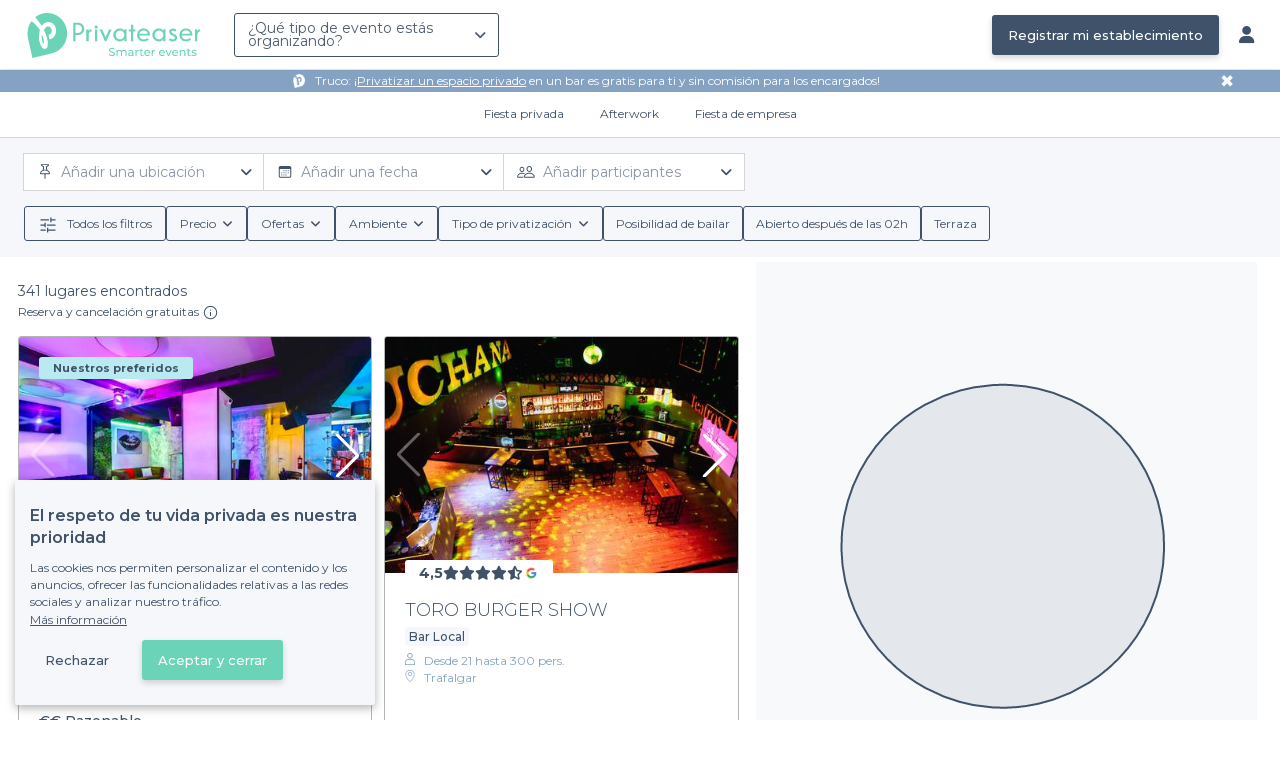

--- FILE ---
content_type: text/html; charset=utf-8
request_url: https://www.privateaser.es/search?page=9
body_size: 34435
content:




    







<!DOCTYPE html>
<html lang="es">
  <head>
    <meta charset="utf-8">
    <meta http-equiv="Content-Type" content="text/html; charset=UTF-8">
    <meta name="viewport" content="initial-scale=1.0">

    <title>Privateaser | Búsqueda de bares y locales para grupos - Página 9</title>
    <meta name="description" content="Encuentra el lugar perfecto para tu evento. Mira entre miles de bares, restaurantes y salones adaptados a las reservas de grupo.">

    
    
        
  
    <link rel="canonical" href="https://www.privateaser.es/search?page=9">
  

    


    
      <meta property="og:locale" content="es_ES">
      <meta property="og:type" content="website">
      <meta property="og:site_name" content="Privateaser">
      <meta property="og:title" content="Privateaser | Búsqueda de bares y locales para grupos - Página 9">
      <meta property="og:description" content="Encuentra el lugar perfecto para tu evento. Mira entre miles de bares, restaurantes y salones adaptados a las reservas de grupo.">
      <meta property="og:image" content="https://www.privateaser.es/static/es/img/thumbnail-privateaser.jpg">
      <meta property="og:url" content="https://www.privateaser.es/search?page=9">
      <meta name="twitter:card" content="summary" />
    

    
      <meta property="og:image:width" content="1200">
      <meta property="og:image:height" content="630">
    

    
    
        <meta name="robots" content="noindex, follow"/>
    


    <meta property="fb:admins" content="683084590" />  
    <meta name="p:domain_verify" content="1e8fa714b6d7d462ddea5b63ce6bc271"/>  
    
    <link rel="apple-touch-icon" sizes="57x57" href="https://www.privateaser.es/static/img/favicon/apple-icon-57x57.png">
    <link rel="apple-touch-icon" sizes="60x60" href="https://www.privateaser.es/static/img/favicon/apple-icon-60x60.png">
    <link rel="apple-touch-icon" sizes="72x72" href="https://www.privateaser.es/static/img/favicon/apple-icon-72x72.png">
    <link rel="apple-touch-icon" sizes="76x76" href="https://www.privateaser.es/static/img/favicon/apple-icon-76x76.png">
    <link rel="apple-touch-icon" sizes="114x114" href="https://www.privateaser.es/static/img/favicon/apple-icon-114x114.png">
    <link rel="apple-touch-icon" sizes="120x120" href="https://www.privateaser.es/static/img/favicon/apple-icon-120x120.png">
    <link rel="apple-touch-icon" sizes="144x144" href="https://www.privateaser.es/static/img/favicon/apple-icon-144x144.png">
    <link rel="apple-touch-icon" sizes="152x152" href="https://www.privateaser.es/static/img/favicon/apple-icon-152x152.png">
    <link rel="apple-touch-icon" sizes="180x180" href="https://www.privateaser.es/static/img/favicon/apple-icon-180x180.png">
    <link rel="icon" type="image/png" sizes="192x192"  href="https://www.privateaser.es/static/img/favicon/android-icon-192x192.png">
    <link rel="icon" type="image/png" sizes="32x32" href="https://www.privateaser.es/static/img/favicon/favicon-32x32.png">
    <link rel="icon" type="image/png" sizes="96x96" href="https://www.privateaser.es/static/img/favicon/favicon-96x96.png">
    <link rel="icon" type="image/png" sizes="16x16" href="https://www.privateaser.es/static/img/favicon/favicon-16x16.png">


    
      <link rel="manifest" href="https://www.privateaser.es/static/manifest.json" crossorigin="use-credentials">
      <meta name="msapplication-TileImage" content="https://www.privateaser.es/static/img/favicon/ms-icon-144x144.png">
    
    <meta name="msapplication-TileColor" content="#ffffff">
    <meta name="theme-color" content="#ffffff">

    
    

    
      <script>
        window.dataLayer = window.dataLayer || [];
        
          dataLayer.push({content_group: "search"})
        
        dataLayer.push({"abtest_experiments": [], "page_occasion": null, "page_value_proposition_header_visible": true});
        
           dataLayer.push({"page_results_bookable_venue_count": 341, "page_results_non_bookable_venue_count": 8757, "page_results_venue_count": 9098, "page_universe": null})
        
      </script>
      
    
    <script>(function(w,d,s,l,i){w[l]=w[l]||[];w[l].push({'gtm.start':
    new Date().getTime(),event:'gtm.js'});var f=d.getElementsByTagName(s)[0],
    j=d.createElement(s),dl=l!='dataLayer'?'&l='+l:'';j.async=true;j.src=
    'https://www.googletagmanager.com/gtm.js?id='+i+dl+ '';f.parentNode.insertBefore(j,f);
    })(window,document,'script','dataLayer','GTM-W6T5TWS');
    </script>
  
    

    <link rel="preconnect" href="https://s3-eu-west-1.amazonaws.com/" crossorigin>
    <link rel="preconnect" href="https://privateaser-media.s3.eu-west-1.amazonaws.com/" crossorigin>

    <link rel="preconnect" href="https://fonts.googleapis.com">
    <link rel="preconnect" href="https://fonts.gstatic.com" crossorigin>
    <link href="https://fonts.googleapis.com/css2?family=Amaranth:wght@400;700&family=Montserrat:wght@300;400;500;600;700&display=swap" rel="stylesheet">

    <link rel="preconnect" href="//cdnjs.cloudflare.com">
    <link href="https://cdnjs.cloudflare.com/ajax/libs/font-awesome/6.6.0/css/all.min.css" rel="stylesheet">
    <link rel="stylesheet" href="/static/css/commons.d54446568930d74a27c7d7a7a5585dc556633e18.min.css" type="text/css">
    
    
    
        <link rel="prev" href="https://www.privateaser.es/search?page=8">
    
    
        <link rel="next" href="https://www.privateaser.es/search?page=10">
    

    
    <link rel="stylesheet" href="/static/css/venues.d54446568930d74a27c7d7a7a5585dc556633e18.min.css" type="text/css">

  </head>

  <body class="search">
    
      
    
    <noscript><iframe src="https://www.googletagmanager.com/ns.html?id=GTM-W6T5TWS"
    height="0" width="0" style="display:none;visibility:hidden"></iframe></noscript>
  
    

    

    <div class="global-wrapper clearfix">

        
            
        

        

<nav class="navbar navbar-full">
    <div class="navbar-container">
        <div class="menus-container">
            
            <div class="navbar-logo-mobile">
                <button class="hamburger hamburger--spin" id="mobile-menu-toggle" type="button">
                    <span class="hamburger-box"><span class="hamburger-inner"></span></span>
                </button>
                <a href="https://www.privateaser.es/">
                    
                        <img src="/static/img/PictoPrivateaserWeb-small.svg" class="logo-mobile"/>
                    
                </a>
            </div>
            <div class="navbar-logo-desktop">
                
                <a class="navbar-logo navbar-logo-without-baseline" href="https://www.privateaser.es/">
                    
                        <img src="https://www.privateaser.es/static/img/logo-privateaser.svg"alt="Privateaser">
                    
                </a>
            </div>

            
            <div class="occasion-picker-container">
                

<div id="occasion-picker" data-target="#occasion-picker-dropdown">
    <div class="dropdown-filter">
        <button class="dropdown-filter-button">
            
                <p>¿Qué tipo de evento estás organizando?</p>
            
        </button>
        <div id="occasion-picker-dropdown" class="dropdown-filter-pane dropdown-only">
            <div class="dropdown-pane-body pure-u-1">
                <div class="select-widget">
                    
                        
    <a href="https://www.privateaser.es/search?occasion=birthday_casual_party" class="prv-btn secondary column ">
        Fiesta privada
        <span>Cumpleaños, evento familiar...</span>
    </a>

                    
                    
    <a href="https://www.privateaser.es/search?occasion=afterwork_pro" class="prv-btn secondary column ">
        Afterwork
        <span>Despedida o copas entre compañeros...</span>
    </a>

                    
    <a href="https://www.privateaser.es/search?occasion=corporate_party" class="prv-btn secondary column ">
        Fiesta de empresa
        <span>Aniversario, Cena, Cóctel...</span>
    </a>

                    
                </div>
            </div>
        </div>
    </div>
</div>
            </div>

            
                <div class="referal-link visible-sm-up-inline">
                    <a class="prv-btn primary-blue" href="https://www.joy.io/es/demo-privateaser" target="_blank">
                        Registrar mi establecimiento
                    </a>
                </div>
            
        </div>
        <div class="visible-sm-up-inline">
            <div class="icons-container">
                
                
                <a href="https://app.privateaser.com/">
                    <i class="fa fa-solid fa-user fa-lg" aria-hidden="true"></i>
                </a>
            </div>
        </div>
    </div>
</nav>

        <div class="content-wrapper">
            

  
    <div class="pure-g text-center " id="value-proposition-header">
      <div class="pure-u-1-24-sm"></div>
      <div class="pure-u-22-24 value-proposition-header-content">
        <span class="visible-md-up">
          <img src="https://www.privateaser.es/static/img/picto-white.png" alt="Logo privateaser" class="picto-white">
        </span>
        <span>
          <p>Truco: ¡<a href="https://www.privateaser.es/search?espace-clos=1&amp;universe=bar">Privatizar un espacio privado</a> en un bar es gratis para ti y sin comisión para los encargados!</p>

        </span>
      </div>
      <div class="pure-u-1-24" id="close">✖</div>
    </div>
  

            
            





<div class="subnav-bar">
  
  
    
  <a class="subnav-bar-item "
     href=https://www.privateaser.es/search?occasion=birthday_casual_party>
    Fiesta privada
  </a>
  
  
  <div class="subnav-dropdown pure-g">
    <div class="pure-u-1 subnav-dropdown-link-container">
      
        
  <a class="subnav-dropdown-link"
     href="/search?occasion=birthday_casual_party&amp;universe=bar">
    <div class="shadow-overlay">
      <picture class="with-2-links">
        <source srcset="https://www.privateaser.es/static/es/img/header/birthday_casual_party-bar.webp"
                media="(min-width: 58em)" type="image/webp">
        <source srcset="https://www.privateaser.es/static/es/img/header/birthday_casual_party-bar-tablet.webp"
                media="(min-width: 40em)" type="image/webp">
        <source srcset="https://www.privateaser.es/static/es/img/header/birthday_casual_party-bar.jpg"
                media="(min-width: 58em)" type="image/jpeg">
        <source srcset="https://www.privateaser.es/static/es/img/header/birthday_casual_party-bar-tablet.jpg"
                media="(min-width: 40em)" type="image/jpeg">
          <img src="https://www.privateaser.es/static/es/img/header/birthday_casual_party-bar.jpg"
              class="with-2-links"
              alt="Reserva un bar" loading="lazy" >
      </picture>

      <span class="subnav-dropdown-link-title bolder">
          Reserva un bar<br/><span class="subnav-dropdown-link-subtitle">Ver los locales</span>
        </span>
    </div>
</a>

      
        
  <a class="subnav-dropdown-link"
     href="/search?occasion=birthday_casual_party&amp;universe=restaurant">
    <div class="shadow-overlay">
      <picture class="with-2-links">
        <source srcset="https://www.privateaser.es/static/es/img/header/restaurant.webp"
                media="(min-width: 58em)" type="image/webp">
        <source srcset="https://www.privateaser.es/static/es/img/header/restaurant-tablet.webp"
                media="(min-width: 40em)" type="image/webp">
        <source srcset="https://www.privateaser.es/static/es/img/header/restaurant.jpg"
                media="(min-width: 58em)" type="image/jpeg">
        <source srcset="https://www.privateaser.es/static/es/img/header/restaurant-tablet.jpg"
                media="(min-width: 40em)" type="image/jpeg">
          <img src="https://www.privateaser.es/static/es/img/header/restaurant.jpg"
              class="with-2-links"
              alt="Restaurante para grupos" loading="lazy" >
      </picture>

      <span class="subnav-dropdown-link-title bolder">
          Restaurante para grupos<br/><span class="subnav-dropdown-link-subtitle">Ver los locales</span>
        </span>
    </div>
</a>

      
    </div>
    <div class="overlay"></div>
  </div>


  
  
  <a class="subnav-bar-item "
     href=https://www.privateaser.es/search?occasion=afterwork_pro>
    Afterwork
  </a>
  
  
  <div class="subnav-dropdown pure-g">
    <div class="pure-u-1 subnav-dropdown-link-container">
      
        
  <a class="subnav-dropdown-link"
     href="/search?occasion=afterwork_pro">
    <div class="shadow-overlay">
      <picture class="with-1-links">
        <source srcset="https://www.privateaser.es/static/es/img/header/afterwork_pro.webp"
                media="(min-width: 58em)" type="image/webp">
        <source srcset="https://www.privateaser.es/static/es/img/header/afterwork_pro-tablet.webp"
                media="(min-width: 40em)" type="image/webp">
        <source srcset="https://www.privateaser.es/static/es/img/header/afterwork_pro.jpg"
                media="(min-width: 58em)" type="image/jpeg">
        <source srcset="https://www.privateaser.es/static/es/img/header/afterwork_pro-tablet.jpg"
                media="(min-width: 40em)" type="image/jpeg">
          <img src="https://www.privateaser.es/static/es/img/header/afterwork_pro.jpg"
              class="with-1-links"
              alt="Copas entre compañeros de trabajo" loading="lazy" >
      </picture>

      <span class="subnav-dropdown-link-title bolder">
          Copas entre compañeros de trabajo<br/><span class="subnav-dropdown-link-subtitle">Ver los locales</span>
        </span>
    </div>
</a>

      
    </div>
    <div class="overlay"></div>
  </div>


  
  <a class="subnav-bar-item "
     href=https://www.privateaser.es/search?occasion=corporate_party>
    Fiesta de empresa
  </a>
  
  
  <div class="subnav-dropdown pure-g">
    <div class="pure-u-1 subnav-dropdown-link-container">
      
        
  <a class="subnav-dropdown-link"
     href="/search?occasion=corporate_party&amp;universe=bar">
    <div class="shadow-overlay">
      <picture class="with-3-links">
        <source srcset="https://www.privateaser.es/static/es/img/header/corporate_party-bar.webp"
                media="(min-width: 58em)" type="image/webp">
        <source srcset="https://www.privateaser.es/static/es/img/header/corporate_party-bar-tablet.webp"
                media="(min-width: 40em)" type="image/webp">
        <source srcset="https://www.privateaser.es/static/es/img/header/corporate_party-bar.jpg"
                media="(min-width: 58em)" type="image/jpeg">
        <source srcset="https://www.privateaser.es/static/es/img/header/corporate_party-bar-tablet.jpg"
                media="(min-width: 40em)" type="image/jpeg">
          <img src="https://www.privateaser.es/static/es/img/header/corporate_party-bar.jpg"
              class="with-3-links"
              alt="Reserva un bar" loading="lazy" >
      </picture>

      <span class="subnav-dropdown-link-title bolder">
          Reserva un bar<br/><span class="subnav-dropdown-link-subtitle">Ver los locales</span>
        </span>
    </div>
</a>

      
        
  <a class="subnav-dropdown-link"
     href="/search?occasion=corporate_party&amp;universe=restaurant">
    <div class="shadow-overlay">
      <picture class="with-3-links">
        <source srcset="https://www.privateaser.es/static/es/img/header/restaurant.webp"
                media="(min-width: 58em)" type="image/webp">
        <source srcset="https://www.privateaser.es/static/es/img/header/restaurant-tablet.webp"
                media="(min-width: 40em)" type="image/webp">
        <source srcset="https://www.privateaser.es/static/es/img/header/restaurant.jpg"
                media="(min-width: 58em)" type="image/jpeg">
        <source srcset="https://www.privateaser.es/static/es/img/header/restaurant-tablet.jpg"
                media="(min-width: 40em)" type="image/jpeg">
          <img src="https://www.privateaser.es/static/es/img/header/restaurant.jpg"
              class="with-3-links"
              alt="Restaurante para grupos" loading="lazy" >
      </picture>

      <span class="subnav-dropdown-link-title bolder">
          Restaurante para grupos<br/><span class="subnav-dropdown-link-subtitle">Ver los locales</span>
        </span>
    </div>
</a>

      
        
  <a class="subnav-dropdown-link"
     href="/search?occasion=corporate_party&amp;universe=rental_room">
    <div class="shadow-overlay">
      <picture class="with-3-links">
        <source srcset="https://www.privateaser.es/static/es/img/header/corporate_party-rental_room.webp"
                media="(min-width: 58em)" type="image/webp">
        <source srcset="https://www.privateaser.es/static/es/img/header/corporate_party-rental_room-tablet.webp"
                media="(min-width: 40em)" type="image/webp">
        <source srcset="https://www.privateaser.es/static/es/img/header/corporate_party-rental_room.jpg"
                media="(min-width: 58em)" type="image/jpeg">
        <source srcset="https://www.privateaser.es/static/es/img/header/corporate_party-rental_room-tablet.jpg"
                media="(min-width: 40em)" type="image/jpeg">
          <img src="https://www.privateaser.es/static/es/img/header/corporate_party-rental_room.jpg"
              class="with-3-links"
              alt="Reserva una sala" loading="lazy" >
      </picture>

      <span class="subnav-dropdown-link-title bolder">
          Reserva una sala<br/><span class="subnav-dropdown-link-subtitle">Ver los locales</span>
        </span>
    </div>
</a>

      
    </div>
    <div class="overlay"></div>
  </div>



  
  
</div>
<div id="subnav-overlay"></div>
            <div id="root">
                
    

    <div class="search-wide-container">
        <div class="pure-g search-wide">
            

            <div v-if="!isDynamicContentReady" class="pure-u-1">
                <div class="search-wide-bar-container">
                    
<div class="main-criteria-search-bar">
    <div class="criteria-filters">
        <div class="criteria-filter">
            <button class="button-criteria">
                <img class="img-icon" src="/static/img/icons/pin-map.svg">
                <span class="placeholder mobile">Localización</span>
                <span class="placeholder desktop">Añadir una ubicación</span>
            </button>
        </div>

        <div class="criteria-filter">
            <button class="button-criteria">
                <img class="img-icon" src="/static/img/icons/calendar.svg">
                <span class="placeholder mobile">Fecha</span>
                <span class="placeholder desktop">Añadir una fecha</span>
            </button>
        </div>

        <div class="criteria-filter">
            <button class="button-criteria">
                <img class="img-icon" src="/static/img/icons/pax.svg">
                <span class="placeholder mobile">Participantes</span>
                <span class="placeholder desktop">Añadir participantes</span>
            </button>
        </div>
    </div>
</div>
                    
<div class="search-wide-bar">
    <div class="filters-container">
        <button class="filters-modal-button">
            <img src="/static/img/icons/sliders.svg" />
            <span>
                Todos los filtros
            </span>
        </button>
        
            <div class="dropdown-filter">
                <button class="dropdown-filter-button">
                    <span>Precio</span>
                </button>
            </div>
            <div class="dropdown-filter">
                <button class="dropdown-filter-button">
                    <span>Ofertas</span>
                </button>
            </div>
            <div class="dropdown-filter">
                <button class="dropdown-filter-button">
                    <span>Ambiente</span>
                </button>
            </div>
            <div class="dropdown-filter">
                <button class="dropdown-filter-button">
                    <span>Tipo de privatización</span>
                </button>
            </div>
            <button class="choice-chip">
                <span>Posibilidad de bailar</span>
            </button>
            <button class="choice-chip">
                <span>Abierto después de las 02h</span>
            </button>
            <button class="choice-chip">
                <span>Terraza</span>
            </button>
        
    </div>
</div>
                </div>
            </div>

            <template v-else>
                <search-bars-wrapper></search-bars-wrapper>
            </template>

            <div class="pure-u-1">
                <div class="pure-g search-main-grid-container">

                    <div id="results-container" class="pure-u-1 pure-u-xl-2-3 pure-u-lg-14-24">
                        <div class="pure-g">
                            <div v-if="!isDynamicContentReady" class="pure-u-1"
                            
                            >
                                <div class="pure-u-1 results-header">
                                    
                                        
<div class="results-count-container">
    <div class="results-count">
        <h2 id="results-count-title">
            341
            
                lugares encontrados
            
        </h2>
    </div>
</div>

                                    
                                    
                                    <div class="reassurance-container">
                                        <span class="reassurance-body"> Reserva y cancelación gratuitas </span>
                                        <div class="tooltip-container">
                                            <img src="/static/img/icons/info-icon.svg" alt="Tooltip" width="15" height="15" />
                                        </div>
                                    </div>
                                </div>

                                <ul class="pure-g results-container-list">
                                    
                                        
                                            <li class="pure-u-xl-1-3 pure-u-lg-1-2 pure-u-md-1-3 pure-u-sm-1-2 pure-u-xs-1 venue-card-container">
                                                <div class="venue-card">
                                                    
                                                    









    


<div
    onclick="window.open('https://www.privateaser.es/local/5932-Comite-madrid')"
    
>
    
    <div 
    >
        

        
        <div class="photo-section">
            
                
                
                
                
                <div class="carousel">
                    <img 
                    loading="lazy"
                    src="https://privateaser-media.s3.eu-west-1.amazonaws.com/etab_photos/5932/450x300/371034.jpg"
                    alt="Comité Madrid, Bar Madrid Argüelles #0"
                    class="venue-photo "/>
                </div>
            
            
                <div class="top-tags">
                    
                        <div class="tag highlighted">
                            Nuestros preferidos
                        </div>
                    
                </div>
            
        </div>

        
        <div class="tags rating-tags">
            
                <div class="tag rate review">
                    <div class="review-rating"
                        
                    >
                        
                        
                        <span>4,6</span>
                        <span><i class="fa fa-solid fa-star"></i><i class="fa fa-solid fa-star"></i><i class="fa fa-solid fa-star"></i><i class="fa fa-solid fa-star"></i><i class="fa fa-solid fa-star"></i></span>
                        <span class="review-count">(28)</span>
                    </div>
                </div>
            
        </div>

        
        <div class="info-wrapper">

            <div class="primary-infos">
                <h3 class="venue-name">
                    <a href="https://www.privateaser.es/local/5932-Comite-madrid">
                        
                        <span>Comité Madrid</span>
                    </a>
                </h3>
                
                
                    <div class="concept-labels">
                        <div class="concept-label bolder">
                        <!-- We only display one tag on venue cards -->
                        Sala de fiestas
                        </div>
                    </div>
                

                
                
                    
                    
                    
                        <div class="inline-info capacity">
                            <img src="/static/img/pictos/user.svg" class="picto">Desde 1 hasta 70 pers.
                        </div>
                    
                

                
                
                    <div class="inline-info place"
                        
                    >
                        <img src="/static/img/pictos/marker.svg" class="picto">
                        <span>Argüelles</span>
                        
                    </div>

                    
                
            </div>

            <div class="secondary-infos">
                
                <div class="price bolder">
                    <div>
                        
    
        
    
    <span >€€</span>

 Razonable
    

                    </div>
                </div>

                
                
                    <div class="promotion">
                        <i class="fa fa-solid fa-gift fa-" aria-hidden="true"></i> Privateaser : Precios especiales de bebidas toda la noche
                    </div>
                
            </div>

            
            
            <div class="cta pure-g">
                <div class="pure-u-1">
                    <a class="prv-btn primary small" href="https://www.privateaser.es/local/5932-Comite-madrid" target="_blank">Hacer una solicitud</a>
                </div>
            </div>
            
        </div>

    </div>
</div>
                                                </div>
                                            </li>
                                        
                                    
                                        
                                            <li class="pure-u-xl-1-3 pure-u-lg-1-2 pure-u-md-1-3 pure-u-sm-1-2 pure-u-xs-1 venue-card-container">
                                                <div class="venue-card">
                                                    
                                                    









    


<div
    onclick="window.open('https://www.privateaser.es/local/59284-toro-burger-show')"
    
>
    
    <div 
    >
        

        
        <div class="photo-section">
            
                
                
                
                
                <div class="carousel">
                    <img 
                    loading="lazy"
                    src="https://privateaser-media.s3.eu-west-1.amazonaws.com/etab_photos/59284/450x300/539293.jpg"
                    alt="TORO BURGER SHOW, Bar Madrid Trafalgar #0"
                    class="venue-photo "/>
                </div>
            
            
        </div>

        
        <div class="tags rating-tags">
            
                <div class="tag new">
                    Nuevo
                </div>
            
        </div>

        
        <div class="info-wrapper">

            <div class="primary-infos">
                <h3 class="venue-name">
                    <a href="https://www.privateaser.es/local/59284-toro-burger-show">
                        
                        <span>TORO BURGER SHOW</span>
                    </a>
                </h3>
                
                
                    <div class="concept-labels">
                        <div class="concept-label bolder">
                        <!-- We only display one tag on venue cards -->
                        Bar Local
                        </div>
                    </div>
                

                
                
                    
                    
                    
                        <div class="inline-info capacity">
                            <img src="/static/img/pictos/user.svg" class="picto">Desde 21 hasta 300 pers.
                        </div>
                    
                

                
                
                    <div class="inline-info place"
                        
                    >
                        <img src="/static/img/pictos/marker.svg" class="picto">
                        <span>Trafalgar</span>
                        
                    </div>

                    
                
            </div>

            <div class="secondary-infos">
                
                <div class="price bolder">
                    <div>
                        
    
        
    
    <span >€</span>

 Barato
    

                    </div>
                </div>

                
                
            </div>

            
            
            <div class="cta pure-g">
                <div class="pure-u-1">
                    <a class="prv-btn primary small" href="https://www.privateaser.es/local/59284-toro-burger-show" target="_blank">Hacer una solicitud</a>
                </div>
            </div>
            
        </div>

    </div>
</div>
                                                </div>
                                            </li>
                                        
                                    
                                        
                                            <li class="pure-u-xl-1-3 pure-u-lg-1-2 pure-u-md-1-3 pure-u-sm-1-2 pure-u-xs-1 venue-card-container">
                                                <div class="venue-card">
                                                    
                                                    









    


<div
    onclick="window.open('https://www.privateaser.es/local/53242-Berim-Bar')"
    
>
    
    <div 
    >
        

        
        <div class="photo-section">
            
                
                
                
                
                <div class="carousel">
                    <img 
                    loading="lazy"
                    src="https://privateaser-media.s3.eu-west-1.amazonaws.com/etab_photos/53242/450x300/465162.jpg"
                    alt="Berim Bar, Bar Madrid Chamberí #0"
                    class="venue-photo "/>
                </div>
            
            
                <div class="top-tags">
                    
                        <div class="tag highlighted">
                            Nuestros preferidos
                        </div>
                    
                </div>
            
        </div>

        
        <div class="tags rating-tags">
            
                <div class="tag rate review">
                    <div class="review-rating"
                        
                    >
                        
                        
                        <span>4,8</span>
                        <span><i class="fa fa-solid fa-star"></i><i class="fa fa-solid fa-star"></i><i class="fa fa-solid fa-star"></i><i class="fa fa-solid fa-star"></i><i class="fa fa-solid fa-star"></i></span>
                        <span class="review-count">(13)</span>
                    </div>
                </div>
            
        </div>

        
        <div class="info-wrapper">

            <div class="primary-infos">
                <h3 class="venue-name">
                    <a href="https://www.privateaser.es/local/53242-Berim-Bar">
                        
                        <span>Berim Bar</span>
                    </a>
                </h3>
                
                

                
                
                    
                    
                    
                        <div class="inline-info capacity">
                            <img src="/static/img/pictos/user.svg" class="picto">Desde 2 hasta 32 pers.
                        </div>
                    
                

                
                
                    <div class="inline-info place"
                        
                    >
                        <img src="/static/img/pictos/marker.svg" class="picto">
                        <span>Chamberí</span>
                        
                    </div>

                    
                
            </div>

            <div class="secondary-infos">
                
                <div class="price bolder">
                    <div>
                        
    
        
    
    <span >€€€</span>

 Moderado
    

                    </div>
                </div>

                
                
            </div>

            
            
            <div class="cta pure-g">
                <div class="pure-u-1">
                    <a class="prv-btn primary small" href="https://www.privateaser.es/local/53242-Berim-Bar" target="_blank">Hacer una solicitud</a>
                </div>
            </div>
            
        </div>

    </div>
</div>
                                                </div>
                                            </li>
                                        
                                    
                                        
                                            <li class="pure-u-xl-1-3 pure-u-lg-1-2 pure-u-md-1-3 pure-u-sm-1-2 pure-u-xs-1 venue-card-container">
                                                <div class="venue-card">
                                                    
                                                    









    


<div
    onclick="window.open('https://www.privateaser.es/local/52624-Kinki-cocktail.bar')"
    
>
    
    <div 
    >
        

        
        <div class="photo-section">
            
                
                
                
                
                <div class="carousel">
                    <img 
                    loading="lazy"
                    src="https://privateaser-media.s3.eu-west-1.amazonaws.com/etab_photos/52624/450x300/454845.jpg"
                    alt="Kinki Cocktail Bar, Bar Madrid Malasaña #0"
                    class="venue-photo "/>
                </div>
            
            
        </div>

        
        <div class="tags rating-tags">
            
                <div class="tag rate review">
                    <div class="review-rating"
                        
                    >
                        
                        
                        <span>5,0</span>
                        <span><i class="fa fa-solid fa-star"></i><i class="fa fa-solid fa-star"></i><i class="fa fa-solid fa-star"></i><i class="fa fa-solid fa-star"></i><i class="fa fa-solid fa-star"></i></span>
                        <span class="review-count">(22)</span>
                    </div>
                </div>
            
        </div>

        
        <div class="info-wrapper">

            <div class="primary-infos">
                <h3 class="venue-name">
                    <a href="https://www.privateaser.es/local/52624-Kinki-cocktail.bar">
                        
                        <span>Kinki Cocktail Bar</span>
                    </a>
                </h3>
                
                
                    <div class="concept-labels">
                        <div class="concept-label bolder">
                        <!-- We only display one tag on venue cards -->
                        Sala de fiestas
                        </div>
                    </div>
                

                
                
                    
                    
                    
                        <div class="inline-info capacity">
                            <img src="/static/img/pictos/user.svg" class="picto">Desde 20 hasta 50 pers.
                        </div>
                    
                

                
                
                    <div class="inline-info place"
                        
                    >
                        <img src="/static/img/pictos/marker.svg" class="picto">
                        <span>Malasaña</span>
                        
                    </div>

                    
                
            </div>

            <div class="secondary-infos">
                
                <div class="price bolder">
                    <div>
                        
    
        
    
    <span >€</span>

 Barato
    

                    </div>
                </div>

                
                
            </div>

            
            
            <div class="cta pure-g">
                <div class="pure-u-1">
                    <a class="prv-btn primary small" href="https://www.privateaser.es/local/52624-Kinki-cocktail.bar" target="_blank">Hacer una solicitud</a>
                </div>
            </div>
            
        </div>

    </div>
</div>
                                                </div>
                                            </li>
                                        
                                    
                                        
                                            <li class="pure-u-xl-1-3 pure-u-lg-1-2 pure-u-md-1-3 pure-u-sm-1-2 pure-u-xs-1 venue-card-container">
                                                <div class="venue-card">
                                                    
                                                    









    


<div
    onclick="window.open('https://www.privateaser.es/local/52524-in-ristolab-restaurant')"
    
>
    
    <div 
    >
        

        
        <div class="photo-section">
            
                
                
                
                
                <div class="carousel">
                    <img 
                    loading="lazy"
                    src="https://privateaser-media.s3.eu-west-1.amazonaws.com/etab_photos/52524/450x300/450814.jpg"
                    alt="In RIstolab Restaurant, Restaurante Madrid Chamberí #0"
                    class="venue-photo "/>
                </div>
            
            
        </div>

        
        <div class="tags rating-tags">
            
                <div class="tag rate review">
                    <div class="review-rating"
                        
                    >
                        
                        
                        <span>4,7</span>
                        <span><i class="fa fa-solid fa-star"></i><i class="fa fa-solid fa-star"></i><i class="fa fa-solid fa-star"></i><i class="fa fa-solid fa-star"></i><i class="fa fa-solid fa-star"></i></span>
                        <span class="review-count">(6)</span>
                    </div>
                </div>
            
        </div>

        
        <div class="info-wrapper">

            <div class="primary-infos">
                <h3 class="venue-name">
                    <a href="https://www.privateaser.es/local/52524-in-ristolab-restaurant">
                        
                        <span>In RIstolab Restaurant</span>
                    </a>
                </h3>
                
                
                    <div class="concept-labels">
                        <div class="concept-label bolder">
                        <!-- We only display one tag on venue cards -->
                        Bar de Tapas
                        </div>
                    </div>
                

                
                
                    
                    
                    
                        <div class="inline-info capacity">
                            <img src="/static/img/pictos/user.svg" class="picto">Desde 8 hasta 100 pers.
                        </div>
                    
                

                
                
                    <div class="inline-info place"
                        
                    >
                        <img src="/static/img/pictos/marker.svg" class="picto">
                        <span>Chamberí</span>
                        
                    </div>

                    
                
            </div>

            <div class="secondary-infos">
                
                <div class="price bolder">
                    <div>
                        
    
        
    
    <span >€€€</span>

 Moderado
    

                    </div>
                </div>

                
                
            </div>

            
            
            <div class="cta pure-g">
                <div class="pure-u-1">
                    <a class="prv-btn primary small" href="https://www.privateaser.es/local/52524-in-ristolab-restaurant" target="_blank">Hacer una solicitud</a>
                </div>
            </div>
            
        </div>

    </div>
</div>
                                                </div>
                                            </li>
                                        
                                    
                                        
                                            <li class="pure-u-xl-1-3 pure-u-lg-1-2 pure-u-md-1-3 pure-u-sm-1-2 pure-u-xs-1 venue-card-container">
                                                <div class="venue-card">
                                                    
                                                    









    


<div
    onclick="window.open('https://www.privateaser.es/local/57930-xamach')"
    
>
    
    <div 
    >
        

        
        <div class="photo-section">
            
                
                
                
                
                <div class="carousel">
                    <img 
                    loading="lazy"
                    src="https://privateaser-media.s3.eu-west-1.amazonaws.com/etab_photos/57930/450x300/538298.jpg"
                    alt="XAMACH, Bar Madrid Salamanca #0"
                    class="venue-photo "/>
                </div>
            
            
        </div>

        
        <div class="tags rating-tags">
            
                <div class="tag rate review">
                    <div class="review-rating"
                        
                    >
                        
                        
                        <span>4,8</span>
                        <span><i class="fa fa-solid fa-star"></i><i class="fa fa-solid fa-star"></i><i class="fa fa-solid fa-star"></i><i class="fa fa-solid fa-star"></i><i class="fa fa-solid fa-star"></i></span>
                        <span class="review-count">(1)</span>
                    </div>
                </div>
            
        </div>

        
        <div class="info-wrapper">

            <div class="primary-infos">
                <h3 class="venue-name">
                    <a href="https://www.privateaser.es/local/57930-xamach">
                        
                        <span>XAMACH</span>
                    </a>
                </h3>
                
                
                    <div class="concept-labels">
                        <div class="concept-label bolder">
                        <!-- We only display one tag on venue cards -->
                        Coctelería
                        </div>
                    </div>
                

                
                
                    
                    
                    
                        <div class="inline-info capacity">
                            <img src="/static/img/pictos/user.svg" class="picto">Desde 1 hasta 120 pers.
                        </div>
                    
                

                
                
                    <div class="inline-info place"
                        
                    >
                        <img src="/static/img/pictos/marker.svg" class="picto">
                        <span>Salamanca</span>
                        
                    </div>

                    
                
            </div>

            <div class="secondary-infos">
                
                <div class="price bolder">
                    <div>
                        
    
        
    
    <span >€€</span>

 Razonable
    

                    </div>
                </div>

                
                
            </div>

            
            
            <div class="cta pure-g">
                <div class="pure-u-1">
                    <a class="prv-btn primary small" href="https://www.privateaser.es/local/57930-xamach" target="_blank">Hacer una solicitud</a>
                </div>
            </div>
            
        </div>

    </div>
</div>
                                                </div>
                                            </li>
                                        
                                    
                                        
                                            <li class="pure-u-xl-1-3 pure-u-lg-1-2 pure-u-md-1-3 pure-u-sm-1-2 pure-u-xs-1 venue-card-container">
                                                <div class="venue-card">
                                                    
                                                    









    


<div
    onclick="window.open('https://www.privateaser.es/local/38426-before-madrid')"
    
>
    
    <div 
    >
        

        
        <div class="photo-section">
            
                
                
                
                
                <div class="carousel">
                    <img 
                    loading="lazy"
                    src="https://privateaser-media.s3.eu-west-1.amazonaws.com/etab_photos/38426/450x300/419138.jpg"
                    alt="Before Madrid, Bar Madrid Lista #0"
                    class="venue-photo "/>
                </div>
            
            
                <div class="top-tags">
                    
                        <div class="tag highlighted">
                            Nuestros preferidos
                        </div>
                    
                </div>
            
        </div>

        
        <div class="tags rating-tags">
            
                <div class="tag rate review">
                    <div class="review-rating"
                        
                    >
                        
                        
                        <span>5,0</span>
                        <span><i class="fa fa-solid fa-star"></i><i class="fa fa-solid fa-star"></i><i class="fa fa-solid fa-star"></i><i class="fa fa-solid fa-star"></i><i class="fa fa-solid fa-star"></i></span>
                        <span class="review-count">(15)</span>
                    </div>
                </div>
            
        </div>

        
        <div class="info-wrapper">

            <div class="primary-infos">
                <h3 class="venue-name">
                    <a href="https://www.privateaser.es/local/38426-before-madrid">
                        
                        <span>Before Madrid</span>
                    </a>
                </h3>
                
                
                    <div class="concept-labels">
                        <div class="concept-label bolder">
                        <!-- We only display one tag on venue cards -->
                        Sala de fiestas
                        </div>
                    </div>
                

                
                
                    
                    
                    
                        <div class="inline-info capacity">
                            <img src="/static/img/pictos/user.svg" class="picto">Desde 5 hasta 95 pers.
                        </div>
                    
                

                
                
                    <div class="inline-info place"
                        
                    >
                        <img src="/static/img/pictos/marker.svg" class="picto">
                        <span>Lista</span>
                        
                    </div>

                    
                
            </div>

            <div class="secondary-infos">
                
                <div class="price bolder">
                    <div>
                        
    
        
    
    <span >€</span>

 Barato
    

                    </div>
                </div>

                
                
            </div>

            
            
            <div class="cta pure-g">
                <div class="pure-u-1">
                    <a class="prv-btn primary small" href="https://www.privateaser.es/local/38426-before-madrid" target="_blank">Hacer una solicitud</a>
                </div>
            </div>
            
        </div>

    </div>
</div>
                                                </div>
                                            </li>
                                        
                                    
                                        
                                            <li class="pure-u-xl-1-3 pure-u-lg-1-2 pure-u-md-1-3 pure-u-sm-1-2 pure-u-xs-1 venue-card-container">
                                                <div class="venue-card">
                                                    
                                                    










<div
    onclick="window.open('https://www.privateaser.es/local/50943-TBC-tu-bar-de-copas-eventos')"
    
>
    
    <div 
    >
        

        
        <div class="photo-section">
            
                
                
                
                
                <div class="carousel">
                    <img 
                    loading="lazy"
                    src="https://privateaser-media.s3.eu-west-1.amazonaws.com/etab_photos/50943/450x300/416573.jpg"
                    alt="TBC Tu bar de Copas Eventos, Sala de alquiler Madrid Huertas  #0"
                    class="venue-photo "/>
                </div>
            
            
        </div>

        
        <div class="tags rating-tags">
            
        </div>

        
        <div class="info-wrapper">

            <div class="primary-infos">
                <h3 class="venue-name">
                    <a href="https://www.privateaser.es/local/50943-TBC-tu-bar-de-copas-eventos">
                        
                        <span>TBC Tu bar de Copas Eventos</span>
                    </a>
                </h3>
                
                

                
                
                    
                    
                    
                        <div class="inline-info capacity">
                            <img src="/static/img/pictos/user.svg" class="picto">Desde 20 hasta 150 pers.
                        </div>
                    
                

                
                
                    <div class="inline-info place"
                        
                    >
                        <img src="/static/img/pictos/marker.svg" class="picto">
                        <span>Huertas </span>
                        
                    </div>

                    
                
            </div>

            <div class="secondary-infos">
                
                <div class="price bolder">
                    <div>
                        
    
        
    
    
    
    

    
        
        
            

            
        

        
        
    

    
        
        A medida
    

    

                    </div>
                </div>

                
                
            </div>

            
            
            <div class="cta pure-g">
                <div class="pure-u-1">
                    <a class="prv-btn primary small" href="https://www.privateaser.es/local/50943-TBC-tu-bar-de-copas-eventos" target="_blank">Obtener presupuesto</a>
                </div>
            </div>
            
        </div>

    </div>
</div>
                                                </div>
                                            </li>
                                        
                                    
                                        
                                            <li class="pure-u-xl-1-3 pure-u-lg-1-2 pure-u-md-1-3 pure-u-sm-1-2 pure-u-xs-1 venue-card-container">
                                                <div class="venue-card">
                                                    
                                                    









    


<div
    onclick="window.open('https://www.privateaser.es/local/57735-la-mulata-latina-plaza-bar')"
    
>
    
    <div 
    >
        

        
        <div class="photo-section">
            
                
                
                
                
                <div class="carousel">
                    <img 
                    loading="lazy"
                    src="https://privateaser-media.s3.eu-west-1.amazonaws.com/etab_photos/57735/450x300/517439.jpg"
                    alt="La Mulata Latina Plaza, Bar Madrid La Latina #0"
                    class="venue-photo "/>
                </div>
            
            
        </div>

        
        <div class="tags rating-tags">
            
        </div>

        
        <div class="info-wrapper">

            <div class="primary-infos">
                <h3 class="venue-name">
                    <a href="https://www.privateaser.es/local/57735-la-mulata-latina-plaza-bar">
                        
                        <span>La Mulata Latina Plaza</span>
                    </a>
                </h3>
                
                
                    <div class="concept-labels">
                        <div class="concept-label bolder">
                        <!-- We only display one tag on venue cards -->
                        Coctelería
                        </div>
                    </div>
                

                
                
                    
                    
                    
                        <div class="inline-info capacity">
                            <img src="/static/img/pictos/user.svg" class="picto">Desde 2 hasta 70 pers.
                        </div>
                    
                

                
                
                    <div class="inline-info place"
                        
                    >
                        <img src="/static/img/pictos/marker.svg" class="picto">
                        <span>La Latina</span>
                        
                    </div>

                    
                
            </div>

            <div class="secondary-infos">
                
                <div class="price bolder">
                    <div>
                        
    
        
    
    <span >€</span>

 Barato
    

                    </div>
                </div>

                
                
            </div>

            
            
            <div class="cta pure-g">
                <div class="pure-u-1">
                    <a class="prv-btn primary small" href="https://www.privateaser.es/local/57735-la-mulata-latina-plaza-bar" target="_blank">Hacer una solicitud</a>
                </div>
            </div>
            
        </div>

    </div>
</div>
                                                </div>
                                            </li>
                                        
                                    
                                        
                                            <li class="pure-u-xl-1-3 pure-u-lg-1-2 pure-u-md-1-3 pure-u-sm-1-2 pure-u-xs-1 venue-card-container">
                                                <div class="venue-card">
                                                    
                                                    









    


<div
    onclick="window.open('https://www.privateaser.es/local/3948-cavabaja5laplaya')"
    
>
    
    <div 
    >
        

        
        <div class="photo-section">
            
                
                
                
                
                <div class="carousel">
                    <img 
                    loading="lazy"
                    src="https://privateaser-media.s3.eu-west-1.amazonaws.com/etab_photos/3948/450x300/21485.jpg"
                    alt="Cava Baja 5 La Playa, Bar Madrid La Latina #0"
                    class="venue-photo "/>
                </div>
            
            
        </div>

        
        <div class="tags rating-tags">
            
                <div class="tag rate review">
                    <div class="review-rating"
                        
                    >
                        
                        
                        <span>4,8</span>
                        <span><i class="fa fa-solid fa-star"></i><i class="fa fa-solid fa-star"></i><i class="fa fa-solid fa-star"></i><i class="fa fa-solid fa-star"></i><i class="fa fa-solid fa-star"></i></span>
                        <span class="review-count">(17)</span>
                    </div>
                </div>
            
        </div>

        
        <div class="info-wrapper">

            <div class="primary-infos">
                <h3 class="venue-name">
                    <a href="https://www.privateaser.es/local/3948-cavabaja5laplaya">
                        
                        <span>Cava Baja 5 La Playa</span>
                    </a>
                </h3>
                
                
                    <div class="concept-labels">
                        <div class="concept-label bolder">
                        <!-- We only display one tag on venue cards -->
                        Sala de Fiestas
                        </div>
                    </div>
                

                
                
                    
                    
                    
                        <div class="inline-info capacity">
                            <img src="/static/img/pictos/user.svg" class="picto">Desde 1 hasta 100 pers.
                        </div>
                    
                

                
                
                    <div class="inline-info place"
                        
                    >
                        <img src="/static/img/pictos/marker.svg" class="picto">
                        <span>La Latina</span>
                        
                    </div>

                    
                
            </div>

            <div class="secondary-infos">
                
                <div class="price bolder">
                    <div>
                        
    
        
    
    <span >€</span>

 Barato
    

                    </div>
                </div>

                
                
                    <div class="promotion">
                        <i class="fa fa-solid fa-gift fa-" aria-hidden="true"></i> Privateaser : Descuentos especiales de bebidas toda la noche
                    </div>
                
            </div>

            
            
            <div class="cta pure-g">
                <div class="pure-u-1">
                    <a class="prv-btn primary small" href="https://www.privateaser.es/local/3948-cavabaja5laplaya" target="_blank">Hacer una solicitud</a>
                </div>
            </div>
            
        </div>

    </div>
</div>
                                                </div>
                                            </li>
                                        
                                    
                                        
                                            <li class="pure-u-xl-1-3 pure-u-lg-1-2 pure-u-md-1-3 pure-u-sm-1-2 pure-u-xs-1 venue-card-container">
                                                <div class="venue-card">
                                                    
                                                    









    


<div
    onclick="window.open('https://www.privateaser.es/local/54139-el-bombin-Bar')"
    
>
    
    <div 
    >
        

        
        <div class="photo-section">
            
                
                
                
                
                <div class="carousel">
                    <img 
                    loading="lazy"
                    src="https://privateaser-media.s3.eu-west-1.amazonaws.com/etab_photos/54139/450x300/472437.jpg"
                    alt="El Bombin Bar, Bar Madrid Centro #0"
                    class="venue-photo "/>
                </div>
            
            
        </div>

        
        <div class="tags rating-tags">
            
                <div class="tag rate review">
                    <div class="review-rating"
                        
                    >
                        
                        
                        <span>4,9</span>
                        <span><i class="fa fa-solid fa-star"></i><i class="fa fa-solid fa-star"></i><i class="fa fa-solid fa-star"></i><i class="fa fa-solid fa-star"></i><i class="fa fa-solid fa-star"></i></span>
                        <span class="review-count">(5)</span>
                    </div>
                </div>
            
        </div>

        
        <div class="info-wrapper">

            <div class="primary-infos">
                <h3 class="venue-name">
                    <a href="https://www.privateaser.es/local/54139-el-bombin-Bar">
                        
                        <span>El Bombin Bar</span>
                    </a>
                </h3>
                
                
                    <div class="concept-labels">
                        <div class="concept-label bolder">
                        <!-- We only display one tag on venue cards -->
                        Cocina española
                        </div>
                    </div>
                

                
                
                    
                    
                    
                        <div class="inline-info capacity">
                            <img src="/static/img/pictos/user.svg" class="picto">Desde 12 hasta 70 pers.
                        </div>
                    
                

                
                
                    <div class="inline-info place"
                        
                    >
                        <img src="/static/img/pictos/marker.svg" class="picto">
                        <span>Centro</span>
                        
                    </div>

                    
                
            </div>

            <div class="secondary-infos">
                
                <div class="price bolder">
                    <div>
                        
    
        
    
    <span >€</span>

 Barato
    

                    </div>
                </div>

                
                
            </div>

            
            
            <div class="cta pure-g">
                <div class="pure-u-1">
                    <a class="prv-btn primary small" href="https://www.privateaser.es/local/54139-el-bombin-Bar" target="_blank">Hacer una solicitud</a>
                </div>
            </div>
            
        </div>

    </div>
</div>
                                                </div>
                                            </li>
                                        
                                    
                                        
                                            <li class="pure-u-xl-1-3 pure-u-lg-1-2 pure-u-md-1-3 pure-u-sm-1-2 pure-u-xs-1 venue-card-container">
                                                <div class="venue-card">
                                                    
                                                    









    


<div
    onclick="window.open('https://www.privateaser.es/local/52744-la-mulata-latina-plaza')"
    
>
    
    <div 
    >
        

        
        <div class="photo-section">
            
                
                
                
                
                <div class="carousel">
                    <img 
                    loading="lazy"
                    src="https://privateaser-media.s3.eu-west-1.amazonaws.com/etab_photos/52744/450x300/459288.jpg"
                    alt="La Mulata Latina Plaza, Restaurante Madrid La Latina #0"
                    class="venue-photo "/>
                </div>
            
            
        </div>

        
        <div class="tags rating-tags">
            
                <div class="tag rate review">
                    <div class="review-rating"
                        
                    >
                        
                        
                        <span>4,9</span>
                        <span><i class="fa fa-solid fa-star"></i><i class="fa fa-solid fa-star"></i><i class="fa fa-solid fa-star"></i><i class="fa fa-solid fa-star"></i><i class="fa fa-solid fa-star"></i></span>
                        <span class="review-count">(5)</span>
                    </div>
                </div>
            
        </div>

        
        <div class="info-wrapper">

            <div class="primary-infos">
                <h3 class="venue-name">
                    <a href="https://www.privateaser.es/local/52744-la-mulata-latina-plaza">
                        
                        <span>La Mulata Latina Plaza</span>
                    </a>
                </h3>
                
                
                    <div class="concept-labels">
                        <div class="concept-label bolder">
                        <!-- We only display one tag on venue cards -->
                        Comida Latina
                        </div>
                    </div>
                

                
                
                    
                    
                    
                        <div class="inline-info capacity">
                            <img src="/static/img/pictos/user.svg" class="picto">Desde 2 hasta 70 pers.
                        </div>
                    
                

                
                
                    <div class="inline-info place"
                        
                    >
                        <img src="/static/img/pictos/marker.svg" class="picto">
                        <span>La Latina</span>
                        
                    </div>

                    
                
            </div>

            <div class="secondary-infos">
                
                <div class="price bolder">
                    <div>
                        
    
        
    
    <span >€</span>

 Barato
    

                    </div>
                </div>

                
                
            </div>

            
            
            <div class="cta pure-g">
                <div class="pure-u-1">
                    <a class="prv-btn primary small" href="https://www.privateaser.es/local/52744-la-mulata-latina-plaza" target="_blank">Hacer una solicitud</a>
                </div>
            </div>
            
        </div>

    </div>
</div>
                                                </div>
                                            </li>
                                        
                                    
                                        
                                            <li class="pure-u-xl-1-3 pure-u-lg-1-2 pure-u-md-1-3 pure-u-sm-1-2 pure-u-xs-1 venue-card-container">
                                                <div class="venue-card">
                                                    
                                                    









    


<div
    onclick="window.open('https://www.privateaser.es/local/52203-taste-me')"
    
>
    
    <div 
    >
        

        
        <div class="photo-section">
            
                
                
                
                
                <div class="carousel">
                    <img 
                    loading="lazy"
                    src="https://privateaser-media.s3.eu-west-1.amazonaws.com/etab_photos/52203/450x300/439863.jpg"
                    alt="Taste me, Bar Madrid Chamberí #0"
                    class="venue-photo "/>
                </div>
            
            
        </div>

        
        <div class="tags rating-tags">
            
        </div>

        
        <div class="info-wrapper">

            <div class="primary-infos">
                <h3 class="venue-name">
                    <a href="https://www.privateaser.es/local/52203-taste-me">
                        
                        <span>Taste me</span>
                    </a>
                </h3>
                
                
                    <div class="concept-labels">
                        <div class="concept-label bolder">
                        <!-- We only display one tag on venue cards -->
                        Bar
                        </div>
                    </div>
                

                
                
                    
                    
                    
                        <div class="inline-info capacity">
                            <img src="/static/img/pictos/user.svg" class="picto">Desde 11 hasta 200 pers.
                        </div>
                    
                

                
                
                    <div class="inline-info place"
                        
                    >
                        <img src="/static/img/pictos/marker.svg" class="picto">
                        <span>Chamberí</span>
                        
                    </div>

                    
                
            </div>

            <div class="secondary-infos">
                
                <div class="price bolder">
                    <div>
                        
    
        
    
    <span >€</span>

 Barato
    

                    </div>
                </div>

                
                
            </div>

            
            
            <div class="cta pure-g">
                <div class="pure-u-1">
                    <a class="prv-btn primary small" href="https://www.privateaser.es/local/52203-taste-me" target="_blank">Hacer una solicitud</a>
                </div>
            </div>
            
        </div>

    </div>
</div>
                                                </div>
                                            </li>
                                        
                                    
                                        
                                            <li class="pure-u-xl-1-3 pure-u-lg-1-2 pure-u-md-1-3 pure-u-sm-1-2 pure-u-xs-1 venue-card-container">
                                                <div class="venue-card">
                                                    
                                                    









    


<div
    onclick="window.open('https://www.privateaser.es/local/48147-dejate-enredar-restaurant')"
    
>
    
    <div 
    >
        

        
        <div class="photo-section">
            
                
                
                
                
                <div class="carousel">
                    <img 
                    loading="lazy"
                    src="https://privateaser-media.s3.eu-west-1.amazonaws.com/etab_photos/48147/450x300/452122.jpg"
                    alt="Déjate Enredar Restaurant (Casa Zamora), Restaurante Madrid  #0"
                    class="venue-photo "/>
                </div>
            
            
        </div>

        
        <div class="tags rating-tags">
            
                <div class="tag rate review">
                    <div class="review-rating"
                        
                    >
                        
                        
                        <span>4,6</span>
                        <span><i class="fa fa-solid fa-star"></i><i class="fa fa-solid fa-star"></i><i class="fa fa-solid fa-star"></i><i class="fa fa-solid fa-star"></i><i class="fa fa-solid fa-star"></i></span>
                        <span class="review-count">(8)</span>
                    </div>
                </div>
            
        </div>

        
        <div class="info-wrapper">

            <div class="primary-infos">
                <h3 class="venue-name">
                    <a href="https://www.privateaser.es/local/48147-dejate-enredar-restaurant">
                        
                        <span>Déjate Enredar Restaurant (Casa Zamora)</span>
                    </a>
                </h3>
                
                

                
                
                    
                    
                    
                        <div class="inline-info capacity">
                            <img src="/static/img/pictos/user.svg" class="picto">Desde 10 hasta 250 pers.
                        </div>
                    
                

                
                
                    <div class="inline-info place"
                        
                    >
                        <img src="/static/img/pictos/marker.svg" class="picto">
                        <span>Madrid</span>
                        
                    </div>

                    
                
            </div>

            <div class="secondary-infos">
                
                <div class="price bolder">
                    <div>
                        
    
        
    
    
    
    

    
        
        
            

            
        

        
        
    

    
        
        A medida
    

    

                    </div>
                </div>

                
                
            </div>

            
            
            <div class="cta pure-g">
                <div class="pure-u-1">
                    <a class="prv-btn primary small" href="https://www.privateaser.es/local/48147-dejate-enredar-restaurant" target="_blank">Hacer una solicitud</a>
                </div>
            </div>
            
        </div>

    </div>
</div>
                                                </div>
                                            </li>
                                        
                                    
                                        
                                            <li class="pure-u-xl-1-3 pure-u-lg-1-2 pure-u-md-1-3 pure-u-sm-1-2 pure-u-xs-1 venue-card-container">
                                                <div class="venue-card">
                                                    
                                                    









    


<div
    onclick="window.open('https://www.privateaser.es/local/59955-el-3-de-galdos')"
    
>
    
    <div 
    >
        

        
        <div class="photo-section">
            
                
                
                
                
                <div class="carousel">
                    <img 
                    loading="lazy"
                    src="https://privateaser-media.s3.eu-west-1.amazonaws.com/etab_photos/59955/450x300/554756.jpg"
                    alt="El 3 de Galdos, Bar Madrid Centro #0"
                    class="venue-photo "/>
                </div>
            
            
        </div>

        
        <div class="tags rating-tags">
            
                <div class="tag rate review">
                    <div class="review-rating"
                        
                    >
                        
                        
                        <span>3,9</span>
                        <span><i class="fa fa-solid fa-star"></i><i class="fa fa-solid fa-star"></i><i class="fa fa-solid fa-star"></i><i class="fa fa-solid fa-star"></i><i class="fa fa-regular fa-star"></i></span>
                        <span class="review-count">(1)</span>
                    </div>
                </div>
            
        </div>

        
        <div class="info-wrapper">

            <div class="primary-infos">
                <h3 class="venue-name">
                    <a href="https://www.privateaser.es/local/59955-el-3-de-galdos">
                        
                        <span>El 3 de Galdos</span>
                    </a>
                </h3>
                
                
                    <div class="concept-labels">
                        <div class="concept-label bolder">
                        <!-- We only display one tag on venue cards -->
                        Sala de reunión
                        </div>
                    </div>
                

                
                
                    
                    
                    
                        <div class="inline-info capacity">
                            <img src="/static/img/pictos/user.svg" class="picto">Desde 1 hasta 160 pers.
                        </div>
                    
                

                
                
                    <div class="inline-info place"
                        
                    >
                        <img src="/static/img/pictos/marker.svg" class="picto">
                        <span>Centro</span>
                        
                    </div>

                    
                
            </div>

            <div class="secondary-infos">
                
                <div class="price bolder">
                    <div>
                        
    
        
    
    <span >€€</span>

 Razonable
    

                    </div>
                </div>

                
                
            </div>

            
            
            <div class="cta pure-g">
                <div class="pure-u-1">
                    <a class="prv-btn primary small" href="https://www.privateaser.es/local/59955-el-3-de-galdos" target="_blank">Hacer una solicitud</a>
                </div>
            </div>
            
        </div>

    </div>
</div>
                                                </div>
                                            </li>
                                        
                                    
                                        
                                            <li class="pure-u-xl-1-3 pure-u-lg-1-2 pure-u-md-1-3 pure-u-sm-1-2 pure-u-xs-1 venue-card-container">
                                                <div class="venue-card">
                                                    
                                                    









    


<div
    onclick="window.open('https://www.privateaser.es/local/4618-ocean-rock-bar')"
    
>
    
    <div 
    >
        

        
        <div class="photo-section">
            
                
                
                
                
                <div class="carousel">
                    <img 
                    loading="lazy"
                    src="https://privateaser-media.s3.eu-west-1.amazonaws.com/etab_photos/4618/450x300/436250.jpg"
                    alt="Ocean Rock Bar, Bar Madrid Malasaña #0"
                    class="venue-photo "/>
                </div>
            
            
                <div class="top-tags">
                    
                        <div class="tag highlighted">
                            Nuestros preferidos
                        </div>
                    
                </div>
            
        </div>

        
        <div class="tags rating-tags">
            
                <div class="tag rate review">
                    <div class="review-rating"
                        
                    >
                        
                        
                        <span>4,2</span>
                        <span><i class="fa fa-solid fa-star"></i><i class="fa fa-solid fa-star"></i><i class="fa fa-solid fa-star"></i><i class="fa fa-solid fa-star"></i><i class="fa fa-solid fa-star-half-stroke"></i></span>
                        <span class="review-count">(29)</span>
                    </div>
                </div>
            
        </div>

        
        <div class="info-wrapper">

            <div class="primary-infos">
                <h3 class="venue-name">
                    <a href="https://www.privateaser.es/local/4618-ocean-rock-bar">
                        
                        <span>Ocean Rock Bar</span>
                    </a>
                </h3>
                
                
                    <div class="concept-labels">
                        <div class="concept-label bolder">
                        <!-- We only display one tag on venue cards -->
                        Bar
                        </div>
                    </div>
                

                
                
                    
                    
                    
                        <div class="inline-info capacity">
                            <img src="/static/img/pictos/user.svg" class="picto">Desde 1 hasta 100 pers.
                        </div>
                    
                

                
                
                    <div class="inline-info place"
                        
                    >
                        <img src="/static/img/pictos/marker.svg" class="picto">
                        <span>Malasaña</span>
                        
                    </div>

                    
                
            </div>

            <div class="secondary-infos">
                
                <div class="price bolder">
                    <div>
                        
    
        
    
    <span >€</span>

 Barato
    

                    </div>
                </div>

                
                
                    <div class="promotion">
                        <i class="fa fa-solid fa-gift fa-" aria-hidden="true"></i> Privateaser : Precios especiales de bebidas para grupos toda la noche
                    </div>
                
            </div>

            
            
            <div class="cta pure-g">
                <div class="pure-u-1">
                    <a class="prv-btn primary small" href="https://www.privateaser.es/local/4618-ocean-rock-bar" target="_blank">Hacer una solicitud</a>
                </div>
            </div>
            
        </div>

    </div>
</div>
                                                </div>
                                            </li>
                                        
                                    
                                        
                                            <li class="pure-u-xl-1-3 pure-u-lg-1-2 pure-u-md-1-3 pure-u-sm-1-2 pure-u-xs-1 venue-card-container">
                                                <div class="venue-card">
                                                    
                                                    









    


<div
    onclick="window.open('https://www.privateaser.es/local/55881-chona-la-patrona-tacos-tragos')"
    
>
    
    <div 
    >
        

        
        <div class="photo-section">
            
                
                
                
                
                <div class="carousel">
                    <img 
                    loading="lazy"
                    src="https://privateaser-media.s3.eu-west-1.amazonaws.com/etab_photos/55881/450x300/520803.jpg"
                    alt="Chona La Patrona Tacos &amp; Tragos, Bar Madrid Lista #0"
                    class="venue-photo "/>
                </div>
            
            
        </div>

        
        <div class="tags rating-tags">
            
                <div class="tag rate review">
                    <div class="review-rating"
                        
                    >
                        
                        
                        <span>5,0</span>
                        <span><i class="fa fa-solid fa-star"></i><i class="fa fa-solid fa-star"></i><i class="fa fa-solid fa-star"></i><i class="fa fa-solid fa-star"></i><i class="fa fa-solid fa-star"></i></span>
                        <span class="review-count">(3)</span>
                    </div>
                </div>
            
        </div>

        
        <div class="info-wrapper">

            <div class="primary-infos">
                <h3 class="venue-name">
                    <a href="https://www.privateaser.es/local/55881-chona-la-patrona-tacos-tragos">
                        
                        <span>Chona La Patrona Tacos &amp; Tragos</span>
                    </a>
                </h3>
                
                
                    <div class="concept-labels">
                        <div class="concept-label bolder">
                        <!-- We only display one tag on venue cards -->
                        Mexicana
                        </div>
                    </div>
                

                
                
                    
                    
                    
                        <div class="inline-info capacity">
                            <img src="/static/img/pictos/user.svg" class="picto">Desde 13 hasta 75 pers.
                        </div>
                    
                

                
                
                    <div class="inline-info place"
                        
                    >
                        <img src="/static/img/pictos/marker.svg" class="picto">
                        <span>Lista</span>
                        
                    </div>

                    
                
            </div>

            <div class="secondary-infos">
                
                <div class="price bolder">
                    <div>
                        
    
        
    
    <span >€€</span>

 Razonable
    

                    </div>
                </div>

                
                
            </div>

            
            
            <div class="cta pure-g">
                <div class="pure-u-1">
                    <a class="prv-btn primary small" href="https://www.privateaser.es/local/55881-chona-la-patrona-tacos-tragos" target="_blank">Hacer una solicitud</a>
                </div>
            </div>
            
        </div>

    </div>
</div>
                                                </div>
                                            </li>
                                        
                                    
                                        
                                            <li class="pure-u-xl-1-3 pure-u-lg-1-2 pure-u-md-1-3 pure-u-sm-1-2 pure-u-xs-1 venue-card-container">
                                                <div class="venue-card">
                                                    
                                                    









    


<div
    onclick="window.open('https://www.privateaser.es/local/53712-azahar-cafe-bar')"
    
>
    
    <div 
    >
        

        
        <div class="photo-section">
            
                
                
                
                
                <div class="carousel">
                    <img 
                    loading="lazy"
                    src="https://privateaser-media.s3.eu-west-1.amazonaws.com/etab_photos/53712/450x300/488102.jpg"
                    alt="Azahar café bar, Bar Madrid Chamberí #0"
                    class="venue-photo "/>
                </div>
            
            
        </div>

        
        <div class="tags rating-tags">
            
                <div class="tag rate review">
                    <div class="review-rating"
                        
                    >
                        
                        
                        <span>5,0</span>
                        <span><i class="fa fa-solid fa-star"></i><i class="fa fa-solid fa-star"></i><i class="fa fa-solid fa-star"></i><i class="fa fa-solid fa-star"></i><i class="fa fa-solid fa-star"></i></span>
                        <span class="review-count">(1)</span>
                    </div>
                </div>
            
        </div>

        
        <div class="info-wrapper">

            <div class="primary-infos">
                <h3 class="venue-name">
                    <a href="https://www.privateaser.es/local/53712-azahar-cafe-bar">
                        
                        <span>Azahar café bar</span>
                    </a>
                </h3>
                
                
                    <div class="concept-labels">
                        <div class="concept-label bolder">
                        <!-- We only display one tag on venue cards -->
                        Bar Local
                        </div>
                    </div>
                

                
                
                    
                    
                    
                        <div class="inline-info capacity">
                            <img src="/static/img/pictos/user.svg" class="picto">Desde 20 hasta 76 pers.
                        </div>
                    
                

                
                
                    <div class="inline-info place"
                        
                    >
                        <img src="/static/img/pictos/marker.svg" class="picto">
                        <span>Chamberí</span>
                        
                    </div>

                    
                
            </div>

            <div class="secondary-infos">
                
                <div class="price bolder">
                    <div>
                        
    
        
    
    <span >€</span>

 Barato
    

                    </div>
                </div>

                
                
            </div>

            
            
            <div class="cta pure-g">
                <div class="pure-u-1">
                    <a class="prv-btn primary small" href="https://www.privateaser.es/local/53712-azahar-cafe-bar" target="_blank">Hacer una solicitud</a>
                </div>
            </div>
            
        </div>

    </div>
</div>
                                                </div>
                                            </li>
                                        
                                    
                                        
                                            <li class="pure-u-xl-1-3 pure-u-lg-1-2 pure-u-md-1-3 pure-u-sm-1-2 pure-u-xs-1 venue-card-container">
                                                <div class="venue-card">
                                                    
                                                    









    


<div
    onclick="window.open('https://www.privateaser.es/local/52700-lady-chamberi')"
    
>
    
    <div 
    >
        

        
        <div class="photo-section">
            
                
                
                
                
                <div class="carousel">
                    <img 
                    loading="lazy"
                    src="https://privateaser-media.s3.eu-west-1.amazonaws.com/etab_photos/52700/450x300/460200.jpg"
                    alt="Lady Chamberi, Bar Madrid Trafalgar #0"
                    class="venue-photo "/>
                </div>
            
            
        </div>

        
        <div class="tags rating-tags">
            
                <div class="tag rate review">
                    <div class="review-rating"
                        
                    >
                        
                        
                        <span>4,4</span>
                        <span><i class="fa fa-solid fa-star"></i><i class="fa fa-solid fa-star"></i><i class="fa fa-solid fa-star"></i><i class="fa fa-solid fa-star"></i><i class="fa fa-solid fa-star-half-stroke"></i></span>
                        <span class="review-count">(20)</span>
                    </div>
                </div>
            
        </div>

        
        <div class="info-wrapper">

            <div class="primary-infos">
                <h3 class="venue-name">
                    <a href="https://www.privateaser.es/local/52700-lady-chamberi">
                        
                        <span>Lady Chamberi</span>
                    </a>
                </h3>
                
                
                    <div class="concept-labels">
                        <div class="concept-label bolder">
                        <!-- We only display one tag on venue cards -->
                        Bar de Copas
                        </div>
                    </div>
                

                
                
                    
                    
                    
                        <div class="inline-info capacity">
                            <img src="/static/img/pictos/user.svg" class="picto">Desde 2 hasta 70 pers.
                        </div>
                    
                

                
                
                    <div class="inline-info place"
                        
                    >
                        <img src="/static/img/pictos/marker.svg" class="picto">
                        <span>Trafalgar</span>
                        
                    </div>

                    
                
            </div>

            <div class="secondary-infos">
                
                <div class="price bolder">
                    <div>
                        
    
        
    
    <span >€€</span>

 Razonable
    

                    </div>
                </div>

                
                
            </div>

            
            
            <div class="cta pure-g">
                <div class="pure-u-1">
                    <a class="prv-btn primary small" href="https://www.privateaser.es/local/52700-lady-chamberi" target="_blank">Hacer una solicitud</a>
                </div>
            </div>
            
        </div>

    </div>
</div>
                                                </div>
                                            </li>
                                        
                                    
                                        
                                            <li class="pure-u-xl-1-3 pure-u-lg-1-2 pure-u-md-1-3 pure-u-sm-1-2 pure-u-xs-1 venue-card-container">
                                                <div class="venue-card">
                                                    
                                                    









    


<div
    onclick="window.open('https://www.privateaser.es/local/51297-vermuteria-chulapa')"
    
>
    
    <div 
    >
        

        
        <div class="photo-section">
            
                
                
                
                
                <div class="carousel">
                    <img 
                    loading="lazy"
                    src="https://privateaser-media.s3.eu-west-1.amazonaws.com/etab_photos/51297/450x300/423452.jpg"
                    alt="Vermuteria CHULAPA, Bar Madrid Centro #0"
                    class="venue-photo "/>
                </div>
            
            
        </div>

        
        <div class="tags rating-tags">
            
                <div class="tag rate review">
                    <div class="review-rating"
                        
                    >
                        
                        
                        <span>4,8</span>
                        <span><i class="fa fa-solid fa-star"></i><i class="fa fa-solid fa-star"></i><i class="fa fa-solid fa-star"></i><i class="fa fa-solid fa-star"></i><i class="fa fa-solid fa-star"></i></span>
                        <span class="review-count">(46)</span>
                    </div>
                </div>
            
        </div>

        
        <div class="info-wrapper">

            <div class="primary-infos">
                <h3 class="venue-name">
                    <a href="https://www.privateaser.es/local/51297-vermuteria-chulapa">
                        
                        <span>Vermuteria CHULAPA</span>
                    </a>
                </h3>
                
                
                    <div class="concept-labels">
                        <div class="concept-label bolder">
                        <!-- We only display one tag on venue cards -->
                        Vermuteria
                        </div>
                    </div>
                

                
                
                    
                    
                    
                        <div class="inline-info capacity">
                            <img src="/static/img/pictos/user.svg" class="picto">Desde 2 hasta 60 pers.
                        </div>
                    
                

                
                
                    <div class="inline-info place"
                        
                    >
                        <img src="/static/img/pictos/marker.svg" class="picto">
                        <span>Centro</span>
                        
                    </div>

                    
                
            </div>

            <div class="secondary-infos">
                
                <div class="price bolder">
                    <div>
                        
    
        
    
    <span >€</span>

 Barato
    

                    </div>
                </div>

                
                
                    <div class="promotion">
                        <i class="fa fa-solid fa-gift fa-" aria-hidden="true"></i> Privateaser : Promos
                    </div>
                
            </div>

            
            
            <div class="cta pure-g">
                <div class="pure-u-1">
                    <a class="prv-btn primary small" href="https://www.privateaser.es/local/51297-vermuteria-chulapa" target="_blank">Hacer una solicitud</a>
                </div>
            </div>
            
        </div>

    </div>
</div>
                                                </div>
                                            </li>
                                        
                                    
                                        
                                            <li class="pure-u-xl-1-3 pure-u-lg-1-2 pure-u-md-1-3 pure-u-sm-1-2 pure-u-xs-1 venue-card-container">
                                                <div class="venue-card">
                                                    
                                                    










<div
    onclick="window.open('https://www.privateaser.es/local/53047-11-Nudos-madrid-eventos')"
    
>
    
    <div 
    >
        

        
        <div class="photo-section">
            
                
                
                
                
                <div class="carousel">
                    <img 
                    loading="lazy"
                    src="https://privateaser-media.s3.eu-west-1.amazonaws.com/etab_photos/53047/450x300/460017.jpg"
                    alt="11 Nudos Madrid Eventos, Sala de alquiler Madrid Chueca #0"
                    class="venue-photo "/>
                </div>
            
            
        </div>

        
        <div class="tags rating-tags">
            
        </div>

        
        <div class="info-wrapper">

            <div class="primary-infos">
                <h3 class="venue-name">
                    <a href="https://www.privateaser.es/local/53047-11-Nudos-madrid-eventos">
                        
                        <span>11 Nudos Madrid Eventos</span>
                    </a>
                </h3>
                
                

                
                
                    
                    
                    
                        <div class="inline-info capacity">
                            <img src="/static/img/pictos/user.svg" class="picto">Desde 70 hasta 260 pers.
                        </div>
                    
                

                
                
                    <div class="inline-info place"
                        
                    >
                        <img src="/static/img/pictos/marker.svg" class="picto">
                        <span>Chueca</span>
                        
                    </div>

                    
                
            </div>

            <div class="secondary-infos">
                
                <div class="price bolder">
                    <div>
                        
    
        
    
    
    
    

    
        
        
            

            
        

        
        
    

    
        
        A medida
    

    

                    </div>
                </div>

                
                
            </div>

            
            
            <div class="cta pure-g">
                <div class="pure-u-1">
                    <a class="prv-btn primary small" href="https://www.privateaser.es/local/53047-11-Nudos-madrid-eventos" target="_blank">Obtener presupuesto</a>
                </div>
            </div>
            
        </div>

    </div>
</div>
                                                </div>
                                            </li>
                                        
                                    
                                        
                                            <li class="pure-u-xl-1-3 pure-u-lg-1-2 pure-u-md-1-3 pure-u-sm-1-2 pure-u-xs-1 venue-card-container">
                                                <div class="venue-card">
                                                    
                                                    









    


<div
    onclick="window.open('https://www.privateaser.es/local/52623-Perita-Afterwork-cafe')"
    
>
    
    <div 
    >
        

        
        <div class="photo-section">
            
                
                
                
                
                <div class="carousel">
                    <img 
                    loading="lazy"
                    src="https://privateaser-media.s3.eu-west-1.amazonaws.com/etab_photos/52623/450x300/455250.jpg"
                    alt="Perita Afterwork-Cafe, Bar Madrid Tetuán #0"
                    class="venue-photo "/>
                </div>
            
            
        </div>

        
        <div class="tags rating-tags">
            
                <div class="tag rate review">
                    <div class="review-rating"
                        
                    >
                        
                        
                        <span>1,8</span>
                        <span><i class="fa fa-solid fa-star"></i><i class="fa fa-solid fa-star"></i><i class="fa fa-regular fa-star"></i><i class="fa fa-regular fa-star"></i><i class="fa fa-regular fa-star"></i></span>
                        <span class="review-count">(1)</span>
                    </div>
                </div>
            
        </div>

        
        <div class="info-wrapper">

            <div class="primary-infos">
                <h3 class="venue-name">
                    <a href="https://www.privateaser.es/local/52623-Perita-Afterwork-cafe">
                        
                        <span>Perita Afterwork-Cafe</span>
                    </a>
                </h3>
                
                
                    <div class="concept-labels">
                        <div class="concept-label bolder">
                        <!-- We only display one tag on venue cards -->
                        Afteroffice
                        </div>
                    </div>
                

                
                
                    
                    
                    
                        <div class="inline-info capacity">
                            <img src="/static/img/pictos/user.svg" class="picto">Desde 1 hasta 80 pers.
                        </div>
                    
                

                
                
                    <div class="inline-info place"
                        
                    >
                        <img src="/static/img/pictos/marker.svg" class="picto">
                        <span>Tetuán</span>
                        
                    </div>

                    
                
            </div>

            <div class="secondary-infos">
                
                <div class="price bolder">
                    <div>
                        
    
        
    
    <span >€</span>

 Barato
    

                    </div>
                </div>

                
                
            </div>

            
            
            <div class="cta pure-g">
                <div class="pure-u-1">
                    <a class="prv-btn primary small" href="https://www.privateaser.es/local/52623-Perita-Afterwork-cafe" target="_blank">Hacer una solicitud</a>
                </div>
            </div>
            
        </div>

    </div>
</div>
                                                </div>
                                            </li>
                                        
                                    
                                        
                                            <li class="pure-u-xl-1-3 pure-u-lg-1-2 pure-u-md-1-3 pure-u-sm-1-2 pure-u-xs-1 venue-card-container">
                                                <div class="venue-card">
                                                    
                                                    









    


<div
    onclick="window.open('https://www.privateaser.es/local/52547-dry-madrid')"
    
>
    
    <div 
    >
        

        
        <div class="photo-section">
            
                
                
                
                
                <div class="carousel">
                    <img 
                    loading="lazy"
                    src="https://privateaser-media.s3.eu-west-1.amazonaws.com/etab_photos/52547/450x300/452168.jpg"
                    alt="Dry Madrid, Bar Madrid La Latina #0"
                    class="venue-photo "/>
                </div>
            
            
        </div>

        
        <div class="tags rating-tags">
            
        </div>

        
        <div class="info-wrapper">

            <div class="primary-infos">
                <h3 class="venue-name">
                    <a href="https://www.privateaser.es/local/52547-dry-madrid">
                        
                        <span>Dry Madrid</span>
                    </a>
                </h3>
                
                
                    <div class="concept-labels">
                        <div class="concept-label bolder">
                        <!-- We only display one tag on venue cards -->
                        Bar de copas
                        </div>
                    </div>
                

                
                
                    
                    
                    
                        <div class="inline-info capacity">
                            <img src="/static/img/pictos/user.svg" class="picto">Desde 1 hasta 50 pers.
                        </div>
                    
                

                
                
                    <div class="inline-info place"
                        
                    >
                        <img src="/static/img/pictos/marker.svg" class="picto">
                        <span>La Latina</span>
                        
                    </div>

                    
                
            </div>

            <div class="secondary-infos">
                
                <div class="price bolder">
                    <div>
                        
    
        
    
    <span >€€</span>

 Razonable
    

                    </div>
                </div>

                
                
            </div>

            
            
            <div class="cta pure-g">
                <div class="pure-u-1">
                    <a class="prv-btn primary small" href="https://www.privateaser.es/local/52547-dry-madrid" target="_blank">Hacer una solicitud</a>
                </div>
            </div>
            
        </div>

    </div>
</div>
                                                </div>
                                            </li>
                                        
                                    
                                        
                                            <li class="pure-u-xl-1-3 pure-u-lg-1-2 pure-u-md-1-3 pure-u-sm-1-2 pure-u-xs-1 venue-card-container">
                                                <div class="venue-card">
                                                    
                                                    









    


<div
    onclick="window.open('https://www.privateaser.es/local/51135-taberna-los-madriles-restaurant')"
    
>
    
    <div 
    >
        

        
        <div class="photo-section">
            
                
                
                
                
                <div class="carousel">
                    <img 
                    loading="lazy"
                    src="https://privateaser-media.s3.eu-west-1.amazonaws.com/etab_photos/51135/450x300/419721.jpg"
                    alt="Taberna Los Madriles Restautant, Restaurante Madrid Salamanca #0"
                    class="venue-photo "/>
                </div>
            
            
        </div>

        
        <div class="tags rating-tags">
            
                <div class="tag rate review">
                    <div class="review-rating"
                        
                    >
                        
                        
                        <span>4,6</span>
                        <span><i class="fa fa-solid fa-star"></i><i class="fa fa-solid fa-star"></i><i class="fa fa-solid fa-star"></i><i class="fa fa-solid fa-star"></i><i class="fa fa-solid fa-star"></i></span>
                        <span class="review-count">(8)</span>
                    </div>
                </div>
            
        </div>

        
        <div class="info-wrapper">

            <div class="primary-infos">
                <h3 class="venue-name">
                    <a href="https://www.privateaser.es/local/51135-taberna-los-madriles-restaurant">
                        
                        <span>Taberna Los Madriles Restautant</span>
                    </a>
                </h3>
                
                

                
                
                    
                    
                    
                        <div class="inline-info capacity">
                            <img src="/static/img/pictos/user.svg" class="picto">Desde 2 hasta 60 pers.
                        </div>
                    
                

                
                
                    <div class="inline-info place"
                        
                    >
                        <img src="/static/img/pictos/marker.svg" class="picto">
                        <span>Salamanca</span>
                        
                    </div>

                    
                
            </div>

            <div class="secondary-infos">
                
                <div class="price bolder">
                    <div>
                        
    
        
    
    <span >€</span>

 Barato
    

                    </div>
                </div>

                
                
            </div>

            
            
            <div class="cta pure-g">
                <div class="pure-u-1">
                    <a class="prv-btn primary small" href="https://www.privateaser.es/local/51135-taberna-los-madriles-restaurant" target="_blank">Hacer una solicitud</a>
                </div>
            </div>
            
        </div>

    </div>
</div>
                                                </div>
                                            </li>
                                        
                                    
                                        
                                            <li class="pure-u-xl-1-3 pure-u-lg-1-2 pure-u-md-1-3 pure-u-sm-1-2 pure-u-xs-1 venue-card-container">
                                                <div class="venue-card">
                                                    
                                                    









    


<div
    onclick="window.open('https://www.privateaser.es/local/55292-charlzz-restaurant')"
    
>
    
    <div 
    >
        

        
        <div class="photo-section">
            
                
                
                
                
                <div class="carousel">
                    <img 
                    loading="lazy"
                    src="https://privateaser-media.s3.eu-west-1.amazonaws.com/etab_photos/55292/450x300/485611.jpg"
                    alt="Charlzz Restaurant, Restaurante Barcelona Ciutat Vella #0"
                    class="venue-photo "/>
                </div>
            
            
        </div>

        
        <div class="tags rating-tags">
            
                <div class="tag rate review">
                    <div class="review-rating"
                        
                    >
                        
                        
                        <span>5,0</span>
                        <span><i class="fa fa-solid fa-star"></i><i class="fa fa-solid fa-star"></i><i class="fa fa-solid fa-star"></i><i class="fa fa-solid fa-star"></i><i class="fa fa-solid fa-star"></i></span>
                        <span class="review-count">(1)</span>
                    </div>
                </div>
            
        </div>

        
        <div class="info-wrapper">

            <div class="primary-infos">
                <h3 class="venue-name">
                    <a href="https://www.privateaser.es/local/55292-charlzz-restaurant">
                        
                        <span>Charlzz Restaurant</span>
                    </a>
                </h3>
                
                

                
                
                    
                    
                    
                        <div class="inline-info capacity">
                            <img src="/static/img/pictos/user.svg" class="picto">Desde 1 hasta 150 pers.
                        </div>
                    
                

                
                
                    <div class="inline-info place"
                        
                    >
                        <img src="/static/img/pictos/marker.svg" class="picto">
                        <span>Ciutat Vella</span>
                        
                    </div>

                    
                
            </div>

            <div class="secondary-infos">
                
                <div class="price bolder">
                    <div>
                        
    
        
    
    <span >€</span>

 Barato
    

                    </div>
                </div>

                
                
            </div>

            
            
            <div class="cta pure-g">
                <div class="pure-u-1">
                    <a class="prv-btn primary small" href="https://www.privateaser.es/local/55292-charlzz-restaurant" target="_blank">Hacer una solicitud</a>
                </div>
            </div>
            
        </div>

    </div>
</div>
                                                </div>
                                            </li>
                                        
                                    
                                        
                                            <li class="pure-u-xl-1-3 pure-u-lg-1-2 pure-u-md-1-3 pure-u-sm-1-2 pure-u-xs-1 venue-card-container">
                                                <div class="venue-card">
                                                    
                                                    









    


<div
    onclick="window.open('https://www.privateaser.es/local/52601-Yedra')"
    
>
    
    <div 
    >
        

        
        <div class="photo-section">
            
                
                
                
                
                <div class="carousel">
                    <img 
                    loading="lazy"
                    src="https://privateaser-media.s3.eu-west-1.amazonaws.com/etab_photos/52601/450x300/453278.jpg"
                    alt="Yedra, Bar Madrid Chamberí #0"
                    class="venue-photo "/>
                </div>
            
            
        </div>

        
        <div class="tags rating-tags">
            
        </div>

        
        <div class="info-wrapper">

            <div class="primary-infos">
                <h3 class="venue-name">
                    <a href="https://www.privateaser.es/local/52601-Yedra">
                        
                        <span>Yedra</span>
                    </a>
                </h3>
                
                
                    <div class="concept-labels">
                        <div class="concept-label bolder">
                        <!-- We only display one tag on venue cards -->
                        Coctelería
                        </div>
                    </div>
                

                
                
                    
                    
                    
                        <div class="inline-info capacity">
                            <img src="/static/img/pictos/user.svg" class="picto">Desde 2 hasta 100 pers.
                        </div>
                    
                

                
                
                    <div class="inline-info place"
                        
                    >
                        <img src="/static/img/pictos/marker.svg" class="picto">
                        <span>Chamberí</span>
                        
                    </div>

                    
                
            </div>

            <div class="secondary-infos">
                
                <div class="price bolder">
                    <div>
                        
    
        
    
    <span >€</span>

 Barato
    

                    </div>
                </div>

                
                
            </div>

            
            
            <div class="cta pure-g">
                <div class="pure-u-1">
                    <a class="prv-btn primary small" href="https://www.privateaser.es/local/52601-Yedra" target="_blank">Hacer una solicitud</a>
                </div>
            </div>
            
        </div>

    </div>
</div>
                                                </div>
                                            </li>
                                        
                                    
                                        
                                            <li class="pure-u-xl-1-3 pure-u-lg-1-2 pure-u-md-1-3 pure-u-sm-1-2 pure-u-xs-1 venue-card-container">
                                                <div class="venue-card">
                                                    
                                                    









    


<div
    onclick="window.open('https://www.privateaser.es/local/51005-Bailen-35')"
    
>
    
    <div 
    >
        

        
        <div class="photo-section">
            
                
                
                
                
                <div class="carousel">
                    <img 
                    loading="lazy"
                    src="https://privateaser-media.s3.eu-west-1.amazonaws.com/etab_photos/51005/450x300/510534.jpg"
                    alt="Bailen 35, Bar Madrid La Latina - Centro #0"
                    class="venue-photo "/>
                </div>
            
            
        </div>

        
        <div class="tags rating-tags">
            
        </div>

        
        <div class="info-wrapper">

            <div class="primary-infos">
                <h3 class="venue-name">
                    <a href="https://www.privateaser.es/local/51005-Bailen-35">
                        
                        <span>Bailen 35</span>
                    </a>
                </h3>
                
                
                    <div class="concept-labels">
                        <div class="concept-label bolder">
                        <!-- We only display one tag on venue cards -->
                        Coctelería
                        </div>
                    </div>
                

                
                
                    
                    
                    
                        <div class="inline-info capacity">
                            <img src="/static/img/pictos/user.svg" class="picto">Desde 1 hasta 42 pers.
                        </div>
                    
                

                
                
                    <div class="inline-info place"
                        
                    >
                        <img src="/static/img/pictos/marker.svg" class="picto">
                        <span>La Latina - Centro</span>
                        
                    </div>

                    
                
            </div>

            <div class="secondary-infos">
                
                <div class="price bolder">
                    <div>
                        
    
        
    
    <span >€€</span>

 Razonable
    

                    </div>
                </div>

                
                
            </div>

            
            
            <div class="cta pure-g">
                <div class="pure-u-1">
                    <a class="prv-btn primary small" href="https://www.privateaser.es/local/51005-Bailen-35" target="_blank">Hacer una solicitud</a>
                </div>
            </div>
            
        </div>

    </div>
</div>
                                                </div>
                                            </li>
                                        
                                    
                                        
                                            <li class="pure-u-xl-1-3 pure-u-lg-1-2 pure-u-md-1-3 pure-u-sm-1-2 pure-u-xs-1 venue-card-container">
                                                <div class="venue-card">
                                                    
                                                    









    


<div
    onclick="window.open('https://www.privateaser.es/local/52003-El-corner-del-brindis')"
    
>
    
    <div 
    >
        

        
        <div class="photo-section">
            
                
                
                
                
                <div class="carousel">
                    <img 
                    loading="lazy"
                    src="https://privateaser-media.s3.eu-west-1.amazonaws.com/etab_photos/52003/450x300/436459.jpg"
                    alt="El Corner del Brindis, Bar Madrid Salamanca  #0"
                    class="venue-photo "/>
                </div>
            
            
        </div>

        
        <div class="tags rating-tags">
            
                <div class="tag rate review">
                    <div class="review-rating"
                        
                    >
                        
                        
                        <span>3,7</span>
                        <span><i class="fa fa-solid fa-star"></i><i class="fa fa-solid fa-star"></i><i class="fa fa-solid fa-star"></i><i class="fa fa-solid fa-star"></i><i class="fa fa-regular fa-star"></i></span>
                        <span class="review-count">(2)</span>
                    </div>
                </div>
            
        </div>

        
        <div class="info-wrapper">

            <div class="primary-infos">
                <h3 class="venue-name">
                    <a href="https://www.privateaser.es/local/52003-El-corner-del-brindis">
                        
                        <span>El Corner del Brindis</span>
                    </a>
                </h3>
                
                

                
                
                    
                    
                    
                        <div class="inline-info capacity">
                            <img src="/static/img/pictos/user.svg" class="picto">Desde 1 hasta 300 pers.
                        </div>
                    
                

                
                
                    <div class="inline-info place"
                        
                    >
                        <img src="/static/img/pictos/marker.svg" class="picto">
                        <span>Salamanca </span>
                        
                    </div>

                    
                
            </div>

            <div class="secondary-infos">
                
                <div class="price bolder">
                    <div>
                        
    
        
    
    <span >€</span>

 Barato
    

                    </div>
                </div>

                
                
            </div>

            
            
            <div class="cta pure-g">
                <div class="pure-u-1">
                    <a class="prv-btn primary small" href="https://www.privateaser.es/local/52003-El-corner-del-brindis" target="_blank">Hacer una solicitud</a>
                </div>
            </div>
            
        </div>

    </div>
</div>
                                                </div>
                                            </li>
                                        
                                    
                                        
                                            <li class="pure-u-xl-1-3 pure-u-lg-1-2 pure-u-md-1-3 pure-u-sm-1-2 pure-u-xs-1 venue-card-container">
                                                <div class="venue-card">
                                                    
                                                    










<div
    onclick="window.open('https://www.privateaser.es/local/51395-magnum-gastroclub')"
    
>
    
    <div 
    >
        

        
        <div class="photo-section">
            
                
                
                
                
                <div class="carousel">
                    <img 
                    loading="lazy"
                    src="https://privateaser-media.s3.eu-west-1.amazonaws.com/etab_photos/51395/450x300/426108.jpg"
                    alt="Magnum Gastroclub, Sala de alquiler Madrid Chamberí #0"
                    class="venue-photo "/>
                </div>
            
            
        </div>

        
        <div class="tags rating-tags">
            
                <div class="tag rate review">
                    <div class="review-rating"
                        
                    >
                        
                        
                        <span>4,8</span>
                        <span><i class="fa fa-solid fa-star"></i><i class="fa fa-solid fa-star"></i><i class="fa fa-solid fa-star"></i><i class="fa fa-solid fa-star"></i><i class="fa fa-solid fa-star"></i></span>
                        <span class="review-count">(9)</span>
                    </div>
                </div>
            
        </div>

        
        <div class="info-wrapper">

            <div class="primary-infos">
                <h3 class="venue-name">
                    <a href="https://www.privateaser.es/local/51395-magnum-gastroclub">
                        
                        <span>Magnum Gastroclub</span>
                    </a>
                </h3>
                
                
                    <div class="concept-labels">
                        <div class="concept-label bolder">
                        <!-- We only display one tag on venue cards -->
                        Equipado con cocina
                        </div>
                    </div>
                

                
                
                    
                    
                    
                        <div class="inline-info capacity">
                            <img src="/static/img/pictos/user.svg" class="picto">Desde 1 hasta 40 pers.
                        </div>
                    
                

                
                
                    <div class="inline-info place"
                        
                    >
                        <img src="/static/img/pictos/marker.svg" class="picto">
                        <span>Chamberí</span>
                        
                    </div>

                    
                
            </div>

            <div class="secondary-infos">
                
                <div class="price bolder">
                    <div>
                        
    
        
    
    
    
    

    
        
        
            

            
        

        
        
    

    
        
        A medida
    

    

                    </div>
                </div>

                
                
            </div>

            
            
            <div class="cta pure-g">
                <div class="pure-u-1">
                    <a class="prv-btn primary small" href="https://www.privateaser.es/local/51395-magnum-gastroclub" target="_blank">Obtener presupuesto</a>
                </div>
            </div>
            
        </div>

    </div>
</div>
                                                </div>
                                            </li>
                                        
                                    
                                        
                                            <li class="pure-u-xl-1-3 pure-u-lg-1-2 pure-u-md-1-3 pure-u-sm-1-2 pure-u-xs-1 venue-card-container">
                                                <div class="venue-card">
                                                    
                                                    









    


<div
    onclick="window.open('https://www.privateaser.es/local/5925-el-estudio')"
    
>
    
    <div 
    >
        

        
        <div class="photo-section">
            
                
                
                
                
                <div class="carousel">
                    <img 
                    loading="lazy"
                    src="https://privateaser-media.s3.eu-west-1.amazonaws.com/etab_photos/5925/450x300/40408.jpg"
                    alt="El Estudio de los Arquitectos, Bar Madrid Latina #0"
                    class="venue-photo "/>
                </div>
            
            
        </div>

        
        <div class="tags rating-tags">
            
                <div class="tag rate review">
                    <div class="review-rating"
                        
                    >
                        
                        
                        <span>4,5</span>
                        <span><i class="fa fa-solid fa-star"></i><i class="fa fa-solid fa-star"></i><i class="fa fa-solid fa-star"></i><i class="fa fa-solid fa-star"></i><i class="fa fa-solid fa-star-half-stroke"></i></span>
                        <span class="review-count">(90)</span>
                    </div>
                </div>
            
        </div>

        
        <div class="info-wrapper">

            <div class="primary-infos">
                <h3 class="venue-name">
                    <a href="https://www.privateaser.es/local/5925-el-estudio">
                        
                        <span>El Estudio de los Arquitectos</span>
                    </a>
                </h3>
                
                
                    <div class="concept-labels">
                        <div class="concept-label bolder">
                        <!-- We only display one tag on venue cards -->
                        Sala de fiestas
                        </div>
                    </div>
                

                
                
                    
                    
                    
                        <div class="inline-info capacity">
                            <img src="/static/img/pictos/user.svg" class="picto">Desde 1 hasta 80 pers.
                        </div>
                    
                

                
                
                    <div class="inline-info place"
                        
                    >
                        <img src="/static/img/pictos/marker.svg" class="picto">
                        <span>Latina</span>
                        
                    </div>

                    
                
            </div>

            <div class="secondary-infos">
                
                <div class="price bolder">
                    <div>
                        
    
        
    
    <span >€</span>

 Barato
    

                    </div>
                </div>

                
                
                    <div class="promotion">
                        <i class="fa fa-solid fa-gift fa-" aria-hidden="true"></i> Privateaser : Precios especiales de bebidas para grupos
                    </div>
                
            </div>

            
            
            <div class="cta pure-g">
                <div class="pure-u-1">
                    <a class="prv-btn primary small" href="https://www.privateaser.es/local/5925-el-estudio" target="_blank">Hacer una solicitud</a>
                </div>
            </div>
            
        </div>

    </div>
</div>
                                                </div>
                                            </li>
                                        
                                    
                                </ul>
                                
                                <div class="pure-g">
                                    <div class="pure-u-1 pagination-container">
                                        


<div
    id="pagination"
    ref="pagination"
    class="pagination">
    <a
        href="https://www.privateaser.es/search"
        
        class="pure-button prv-btn secondary previous">
        <i class="fa fa-solid fa-angle-left fa-" aria-hidden="true"></i>
    </a>
    <div class="pure-button-group" role="group" aria-label="paginate">
        
            <a
                class="pure-button"
                href="https://www.privateaser.es/search?page=1"
                
                >
                1
            </a>
        
            <a
                class="pure-button"
                href="https://www.privateaser.es/search?page=2"
                
                >
                2
            </a>
        
            <a
                class="pure-button"
                href="https://www.privateaser.es/search?page=3"
                
                >
                3
            </a>
        
            <a
                class="pure-button"
                href="https://www.privateaser.es/search?page=4"
                
                >
                4
            </a>
        
            <a
                class="pure-button"
                href="https://www.privateaser.es/search?page=5"
                
                >
                5
            </a>
        
            <a
                class="pure-button"
                href="https://www.privateaser.es/search?page=6"
                
                >
                6
            </a>
        
            <a
                class="pure-button"
                href="https://www.privateaser.es/search?page=7"
                
                >
                7
            </a>
        
            <a
                class="pure-button"
                href="https://www.privateaser.es/search?page=8"
                
                >
                8
            </a>
        
            <a
                class="pure-button active"
                href="https://www.privateaser.es/search?page=9"
                
                disabled
                
                >
                9
            </a>
        
            <a
                class="pure-button"
                href="https://www.privateaser.es/search?page=10"
                
                >
                10
            </a>
        
            <a
                class="pure-button"
                href="https://www.privateaser.es/search?page=11"
                
                >
                11
            </a>
        
            <a
                class="pure-button"
                href="https://www.privateaser.es/search?page=12"
                
                >
                12
            </a>
        
            <a
                class="pure-button"
                href="https://www.privateaser.es/search?page=13"
                
                >
                13
            </a>
        
            <a
                class="pure-button"
                href="https://www.privateaser.es/search?page=14"
                
                >
                14
            </a>
        
            <a
                class="pure-button"
                href="https://www.privateaser.es/search?page=15"
                
                >
                15
            </a>
        
            <a
                class="pure-button"
                href="https://www.privateaser.es/search?page=16"
                
                >
                16
            </a>
        
            <a
                class="pure-button"
                href="https://www.privateaser.es/search?page=17"
                
                >
                17
            </a>
        
            <a
                class="pure-button"
                href="https://www.privateaser.es/search?page=18"
                
                >
                18
            </a>
        
            <a
                class="pure-button"
                href="https://www.privateaser.es/search?page=19"
                
                >
                19
            </a>
        
            <a
                class="pure-button"
                href="https://www.privateaser.es/search?page=20"
                
                >
                20
            </a>
        
            <a
                class="pure-button"
                href="https://www.privateaser.es/search?page=21"
                
                >
                21
            </a>
        
            <a
                class="pure-button"
                href="https://www.privateaser.es/search?page=22"
                
                >
                22
            </a>
        
            <a
                class="pure-button"
                href="https://www.privateaser.es/search?page=23"
                
                >
                23
            </a>
        
            <a
                class="pure-button"
                href="https://www.privateaser.es/search?page=24"
                
                >
                24
            </a>
        
            <a
                class="pure-button"
                href="https://www.privateaser.es/search?page=25"
                
                >
                25
            </a>
        
            <a
                class="pure-button"
                href="https://www.privateaser.es/search?page=26"
                
                >
                26
            </a>
        
            <a
                class="pure-button"
                href="https://www.privateaser.es/search?page=27"
                
                >
                27
            </a>
        
            <a
                class="pure-button"
                href="https://www.privateaser.es/search?page=28"
                
                >
                28
            </a>
        
            <a
                class="pure-button"
                href="https://www.privateaser.es/search?page=29"
                
                >
                29
            </a>
        
            <a
                class="pure-button"
                href="https://www.privateaser.es/search?page=30"
                
                >
                30
            </a>
        
            <a
                class="pure-button"
                href="https://www.privateaser.es/search?page=31"
                
                >
                31
            </a>
        
            <a
                class="pure-button"
                href="https://www.privateaser.es/search?page=32"
                
                >
                32
            </a>
        
            <a
                class="pure-button"
                href="https://www.privateaser.es/search?page=33"
                
                >
                33
            </a>
        
            <a
                class="pure-button"
                href="https://www.privateaser.es/search?page=34"
                
                >
                34
            </a>
        
            <a
                class="pure-button"
                href="https://www.privateaser.es/search?page=35"
                
                >
                35
            </a>
        
            <a
                class="pure-button"
                href="https://www.privateaser.es/search?page=36"
                
                >
                36
            </a>
        
            <a
                class="pure-button"
                href="https://www.privateaser.es/search?page=37"
                
                >
                37
            </a>
        
            <a
                class="pure-button"
                href="https://www.privateaser.es/search?page=38"
                
                >
                38
            </a>
        
            <a
                class="pure-button"
                href="https://www.privateaser.es/search?page=39"
                
                >
                39
            </a>
        
            <a
                class="pure-button"
                href="https://www.privateaser.es/search?page=40"
                
                >
                40
            </a>
        
            <a
                class="pure-button"
                href="https://www.privateaser.es/search?page=41"
                
                >
                41
            </a>
        
            <a
                class="pure-button"
                href="https://www.privateaser.es/search?page=42"
                
                >
                42
            </a>
        
            <a
                class="pure-button"
                href="https://www.privateaser.es/search?page=43"
                
                >
                43
            </a>
        
            <a
                class="pure-button"
                href="https://www.privateaser.es/search?page=44"
                
                >
                44
            </a>
        
            <a
                class="pure-button"
                href="https://www.privateaser.es/search?page=45"
                
                >
                45
            </a>
        
            <a
                class="pure-button"
                href="https://www.privateaser.es/search?page=46"
                
                >
                46
            </a>
        
            <a
                class="pure-button"
                href="https://www.privateaser.es/search?page=47"
                
                >
                47
            </a>
        
            <a
                class="pure-button"
                href="https://www.privateaser.es/search?page=48"
                
                >
                48
            </a>
        
            <a
                class="pure-button"
                href="https://www.privateaser.es/search?page=49"
                
                >
                49
            </a>
        
            <a
                class="pure-button"
                href="https://www.privateaser.es/search?page=50"
                
                >
                50
            </a>
        
            <a
                class="pure-button"
                href="https://www.privateaser.es/search?page=51"
                
                >
                51
            </a>
        
            <a
                class="pure-button"
                href="https://www.privateaser.es/search?page=52"
                
                >
                52
            </a>
        
            <a
                class="pure-button"
                href="https://www.privateaser.es/search?page=53"
                
                >
                53
            </a>
        
            <a
                class="pure-button"
                href="https://www.privateaser.es/search?page=54"
                
                >
                54
            </a>
        
            <a
                class="pure-button"
                href="https://www.privateaser.es/search?page=55"
                
                >
                55
            </a>
        
            <a
                class="pure-button"
                href="https://www.privateaser.es/search?page=56"
                
                >
                56
            </a>
        
            <a
                class="pure-button"
                href="https://www.privateaser.es/search?page=57"
                
                >
                57
            </a>
        
            <a
                class="pure-button"
                href="https://www.privateaser.es/search?page=58"
                
                >
                58
            </a>
        
            <a
                class="pure-button"
                href="https://www.privateaser.es/search?page=59"
                
                >
                59
            </a>
        
            <a
                class="pure-button"
                href="https://www.privateaser.es/search?page=60"
                
                >
                60
            </a>
        
            <a
                class="pure-button"
                href="https://www.privateaser.es/search?page=61"
                
                >
                61
            </a>
        
            <a
                class="pure-button"
                href="https://www.privateaser.es/search?page=62"
                
                >
                62
            </a>
        
            <a
                class="pure-button"
                href="https://www.privateaser.es/search?page=63"
                
                >
                63
            </a>
        
            <a
                class="pure-button"
                href="https://www.privateaser.es/search?page=64"
                
                >
                64
            </a>
        
            <a
                class="pure-button"
                href="https://www.privateaser.es/search?page=65"
                
                >
                65
            </a>
        
            <a
                class="pure-button"
                href="https://www.privateaser.es/search?page=66"
                
                >
                66
            </a>
        
            <a
                class="pure-button"
                href="https://www.privateaser.es/search?page=67"
                
                >
                67
            </a>
        
            <a
                class="pure-button"
                href="https://www.privateaser.es/search?page=68"
                
                >
                68
            </a>
        
            <a
                class="pure-button"
                href="https://www.privateaser.es/search?page=69"
                
                >
                69
            </a>
        
            <a
                class="pure-button"
                href="https://www.privateaser.es/search?page=70"
                
                >
                70
            </a>
        
            <a
                class="pure-button"
                href="https://www.privateaser.es/search?page=71"
                
                >
                71
            </a>
        
            <a
                class="pure-button"
                href="https://www.privateaser.es/search?page=72"
                
                >
                72
            </a>
        
            <a
                class="pure-button"
                href="https://www.privateaser.es/search?page=73"
                
                >
                73
            </a>
        
            <a
                class="pure-button"
                href="https://www.privateaser.es/search?page=74"
                
                >
                74
            </a>
        
            <a
                class="pure-button"
                href="https://www.privateaser.es/search?page=75"
                
                >
                75
            </a>
        
            <a
                class="pure-button"
                href="https://www.privateaser.es/search?page=76"
                
                >
                76
            </a>
        
            <a
                class="pure-button"
                href="https://www.privateaser.es/search?page=77"
                
                >
                77
            </a>
        
            <a
                class="pure-button"
                href="https://www.privateaser.es/search?page=78"
                
                >
                78
            </a>
        
            <a
                class="pure-button"
                href="https://www.privateaser.es/search?page=79"
                
                >
                79
            </a>
        
            <a
                class="pure-button"
                href="https://www.privateaser.es/search?page=80"
                
                >
                80
            </a>
        
            <a
                class="pure-button"
                href="https://www.privateaser.es/search?page=81"
                
                >
                81
            </a>
        
            <a
                class="pure-button"
                href="https://www.privateaser.es/search?page=82"
                
                >
                82
            </a>
        
            <a
                class="pure-button"
                href="https://www.privateaser.es/search?page=83"
                
                >
                83
            </a>
        
            <a
                class="pure-button"
                href="https://www.privateaser.es/search?page=84"
                
                >
                84
            </a>
        
            <a
                class="pure-button"
                href="https://www.privateaser.es/search?page=85"
                
                >
                85
            </a>
        
            <a
                class="pure-button"
                href="https://www.privateaser.es/search?page=86"
                
                >
                86
            </a>
        
            <a
                class="pure-button"
                href="https://www.privateaser.es/search?page=87"
                
                >
                87
            </a>
        
            <a
                class="pure-button"
                href="https://www.privateaser.es/search?page=88"
                
                >
                88
            </a>
        
            <a
                class="pure-button"
                href="https://www.privateaser.es/search?page=89"
                
                >
                89
            </a>
        
            <a
                class="pure-button"
                href="https://www.privateaser.es/search?page=90"
                
                >
                90
            </a>
        
            <a
                class="pure-button"
                href="https://www.privateaser.es/search?page=91"
                
                >
                91
            </a>
        
            <a
                class="pure-button"
                href="https://www.privateaser.es/search?page=92"
                
                >
                92
            </a>
        
            <a
                class="pure-button"
                href="https://www.privateaser.es/search?page=93"
                
                >
                93
            </a>
        
            <a
                class="pure-button"
                href="https://www.privateaser.es/search?page=94"
                
                >
                94
            </a>
        
            <a
                class="pure-button"
                href="https://www.privateaser.es/search?page=95"
                
                >
                95
            </a>
        
            <a
                class="pure-button"
                href="https://www.privateaser.es/search?page=96"
                
                >
                96
            </a>
        
            <a
                class="pure-button"
                href="https://www.privateaser.es/search?page=97"
                
                >
                97
            </a>
        
            <a
                class="pure-button"
                href="https://www.privateaser.es/search?page=98"
                
                >
                98
            </a>
        
            <a
                class="pure-button"
                href="https://www.privateaser.es/search?page=99"
                
                >
                99
            </a>
        
            <a
                class="pure-button"
                href="https://www.privateaser.es/search?page=100"
                
                >
                100
            </a>
        
            <a
                class="pure-button"
                href="https://www.privateaser.es/search?page=101"
                
                >
                101
            </a>
        
            <a
                class="pure-button"
                href="https://www.privateaser.es/search?page=102"
                
                >
                102
            </a>
        
            <a
                class="pure-button"
                href="https://www.privateaser.es/search?page=103"
                
                >
                103
            </a>
        
            <a
                class="pure-button"
                href="https://www.privateaser.es/search?page=104"
                
                >
                104
            </a>
        
            <a
                class="pure-button"
                href="https://www.privateaser.es/search?page=105"
                
                >
                105
            </a>
        
            <a
                class="pure-button"
                href="https://www.privateaser.es/search?page=106"
                
                >
                106
            </a>
        
            <a
                class="pure-button"
                href="https://www.privateaser.es/search?page=107"
                
                >
                107
            </a>
        
            <a
                class="pure-button"
                href="https://www.privateaser.es/search?page=108"
                
                >
                108
            </a>
        
            <a
                class="pure-button"
                href="https://www.privateaser.es/search?page=109"
                
                >
                109
            </a>
        
            <a
                class="pure-button"
                href="https://www.privateaser.es/search?page=110"
                
                >
                110
            </a>
        
            <a
                class="pure-button"
                href="https://www.privateaser.es/search?page=111"
                
                >
                111
            </a>
        
            <a
                class="pure-button"
                href="https://www.privateaser.es/search?page=112"
                
                >
                112
            </a>
        
            <a
                class="pure-button"
                href="https://www.privateaser.es/search?page=113"
                
                >
                113
            </a>
        
            <a
                class="pure-button"
                href="https://www.privateaser.es/search?page=114"
                
                >
                114
            </a>
        
            <a
                class="pure-button"
                href="https://www.privateaser.es/search?page=115"
                
                >
                115
            </a>
        
            <a
                class="pure-button"
                href="https://www.privateaser.es/search?page=116"
                
                >
                116
            </a>
        
            <a
                class="pure-button"
                href="https://www.privateaser.es/search?page=117"
                
                >
                117
            </a>
        
            <a
                class="pure-button"
                href="https://www.privateaser.es/search?page=118"
                
                >
                118
            </a>
        
            <a
                class="pure-button"
                href="https://www.privateaser.es/search?page=119"
                
                >
                119
            </a>
        
            <a
                class="pure-button"
                href="https://www.privateaser.es/search?page=120"
                
                >
                120
            </a>
        
            <a
                class="pure-button"
                href="https://www.privateaser.es/search?page=121"
                
                >
                121
            </a>
        
            <a
                class="pure-button"
                href="https://www.privateaser.es/search?page=122"
                
                >
                122
            </a>
        
            <a
                class="pure-button"
                href="https://www.privateaser.es/search?page=123"
                
                >
                123
            </a>
        
            <a
                class="pure-button"
                href="https://www.privateaser.es/search?page=124"
                
                >
                124
            </a>
        
            <a
                class="pure-button"
                href="https://www.privateaser.es/search?page=125"
                
                >
                125
            </a>
        
            <a
                class="pure-button"
                href="https://www.privateaser.es/search?page=126"
                
                >
                126
            </a>
        
            <a
                class="pure-button"
                href="https://www.privateaser.es/search?page=127"
                
                >
                127
            </a>
        
            <a
                class="pure-button"
                href="https://www.privateaser.es/search?page=128"
                
                >
                128
            </a>
        
            <a
                class="pure-button"
                href="https://www.privateaser.es/search?page=129"
                
                >
                129
            </a>
        
            <a
                class="pure-button"
                href="https://www.privateaser.es/search?page=130"
                
                >
                130
            </a>
        
            <a
                class="pure-button"
                href="https://www.privateaser.es/search?page=131"
                
                >
                131
            </a>
        
            <a
                class="pure-button"
                href="https://www.privateaser.es/search?page=132"
                
                >
                132
            </a>
        
            <a
                class="pure-button"
                href="https://www.privateaser.es/search?page=133"
                
                >
                133
            </a>
        
            <a
                class="pure-button"
                href="https://www.privateaser.es/search?page=134"
                
                >
                134
            </a>
        
            <a
                class="pure-button"
                href="https://www.privateaser.es/search?page=135"
                
                >
                135
            </a>
        
            <a
                class="pure-button"
                href="https://www.privateaser.es/search?page=136"
                
                >
                136
            </a>
        
            <a
                class="pure-button"
                href="https://www.privateaser.es/search?page=137"
                
                >
                137
            </a>
        
            <a
                class="pure-button"
                href="https://www.privateaser.es/search?page=138"
                
                >
                138
            </a>
        
            <a
                class="pure-button"
                href="https://www.privateaser.es/search?page=139"
                
                >
                139
            </a>
        
            <a
                class="pure-button"
                href="https://www.privateaser.es/search?page=140"
                
                >
                140
            </a>
        
            <a
                class="pure-button"
                href="https://www.privateaser.es/search?page=141"
                
                >
                141
            </a>
        
            <a
                class="pure-button"
                href="https://www.privateaser.es/search?page=142"
                
                >
                142
            </a>
        
            <a
                class="pure-button"
                href="https://www.privateaser.es/search?page=143"
                
                >
                143
            </a>
        
            <a
                class="pure-button"
                href="https://www.privateaser.es/search?page=144"
                
                >
                144
            </a>
        
            <a
                class="pure-button"
                href="https://www.privateaser.es/search?page=145"
                
                >
                145
            </a>
        
            <a
                class="pure-button"
                href="https://www.privateaser.es/search?page=146"
                
                >
                146
            </a>
        
            <a
                class="pure-button"
                href="https://www.privateaser.es/search?page=147"
                
                >
                147
            </a>
        
            <a
                class="pure-button"
                href="https://www.privateaser.es/search?page=148"
                
                >
                148
            </a>
        
            <a
                class="pure-button"
                href="https://www.privateaser.es/search?page=149"
                
                >
                149
            </a>
        
            <a
                class="pure-button"
                href="https://www.privateaser.es/search?page=150"
                
                >
                150
            </a>
        
            <a
                class="pure-button"
                href="https://www.privateaser.es/search?page=151"
                
                >
                151
            </a>
        
            <a
                class="pure-button"
                href="https://www.privateaser.es/search?page=152"
                
                >
                152
            </a>
        
            <a
                class="pure-button"
                href="https://www.privateaser.es/search?page=153"
                
                >
                153
            </a>
        
            <a
                class="pure-button"
                href="https://www.privateaser.es/search?page=154"
                
                >
                154
            </a>
        
            <a
                class="pure-button"
                href="https://www.privateaser.es/search?page=155"
                
                >
                155
            </a>
        
            <a
                class="pure-button"
                href="https://www.privateaser.es/search?page=156"
                
                >
                156
            </a>
        
            <a
                class="pure-button"
                href="https://www.privateaser.es/search?page=157"
                
                >
                157
            </a>
        
            <a
                class="pure-button"
                href="https://www.privateaser.es/search?page=158"
                
                >
                158
            </a>
        
            <a
                class="pure-button"
                href="https://www.privateaser.es/search?page=159"
                
                >
                159
            </a>
        
            <a
                class="pure-button"
                href="https://www.privateaser.es/search?page=160"
                
                >
                160
            </a>
        
            <a
                class="pure-button"
                href="https://www.privateaser.es/search?page=161"
                
                >
                161
            </a>
        
            <a
                class="pure-button"
                href="https://www.privateaser.es/search?page=162"
                
                >
                162
            </a>
        
            <a
                class="pure-button"
                href="https://www.privateaser.es/search?page=163"
                
                >
                163
            </a>
        
            <a
                class="pure-button"
                href="https://www.privateaser.es/search?page=164"
                
                >
                164
            </a>
        
            <a
                class="pure-button"
                href="https://www.privateaser.es/search?page=165"
                
                >
                165
            </a>
        
            <a
                class="pure-button"
                href="https://www.privateaser.es/search?page=166"
                
                >
                166
            </a>
        
            <a
                class="pure-button"
                href="https://www.privateaser.es/search?page=167"
                
                >
                167
            </a>
        
            <a
                class="pure-button"
                href="https://www.privateaser.es/search?page=168"
                
                >
                168
            </a>
        
            <a
                class="pure-button"
                href="https://www.privateaser.es/search?page=169"
                
                >
                169
            </a>
        
            <a
                class="pure-button"
                href="https://www.privateaser.es/search?page=170"
                
                >
                170
            </a>
        
            <a
                class="pure-button"
                href="https://www.privateaser.es/search?page=171"
                
                >
                171
            </a>
        
            <a
                class="pure-button"
                href="https://www.privateaser.es/search?page=172"
                
                >
                172
            </a>
        
            <a
                class="pure-button"
                href="https://www.privateaser.es/search?page=173"
                
                >
                173
            </a>
        
            <a
                class="pure-button"
                href="https://www.privateaser.es/search?page=174"
                
                >
                174
            </a>
        
            <a
                class="pure-button"
                href="https://www.privateaser.es/search?page=175"
                
                >
                175
            </a>
        
            <a
                class="pure-button"
                href="https://www.privateaser.es/search?page=176"
                
                >
                176
            </a>
        
            <a
                class="pure-button"
                href="https://www.privateaser.es/search?page=177"
                
                >
                177
            </a>
        
            <a
                class="pure-button"
                href="https://www.privateaser.es/search?page=178"
                
                >
                178
            </a>
        
            <a
                class="pure-button"
                href="https://www.privateaser.es/search?page=179"
                
                >
                179
            </a>
        
            <a
                class="pure-button"
                href="https://www.privateaser.es/search?page=180"
                
                >
                180
            </a>
        
            <a
                class="pure-button"
                href="https://www.privateaser.es/search?page=181"
                
                >
                181
            </a>
        
            <a
                class="pure-button"
                href="https://www.privateaser.es/search?page=182"
                
                >
                182
            </a>
        
            <a
                class="pure-button"
                href="https://www.privateaser.es/search?page=183"
                
                >
                183
            </a>
        
            <a
                class="pure-button"
                href="https://www.privateaser.es/search?page=184"
                
                >
                184
            </a>
        
            <a
                class="pure-button"
                href="https://www.privateaser.es/search?page=185"
                
                >
                185
            </a>
        
            <a
                class="pure-button"
                href="https://www.privateaser.es/search?page=186"
                
                >
                186
            </a>
        
            <a
                class="pure-button"
                href="https://www.privateaser.es/search?page=187"
                
                >
                187
            </a>
        
            <a
                class="pure-button"
                href="https://www.privateaser.es/search?page=188"
                
                >
                188
            </a>
        
            <a
                class="pure-button"
                href="https://www.privateaser.es/search?page=189"
                
                >
                189
            </a>
        
            <a
                class="pure-button"
                href="https://www.privateaser.es/search?page=190"
                
                >
                190
            </a>
        
            <a
                class="pure-button"
                href="https://www.privateaser.es/search?page=191"
                
                >
                191
            </a>
        
            <a
                class="pure-button"
                href="https://www.privateaser.es/search?page=192"
                
                >
                192
            </a>
        
            <a
                class="pure-button"
                href="https://www.privateaser.es/search?page=193"
                
                >
                193
            </a>
        
            <a
                class="pure-button"
                href="https://www.privateaser.es/search?page=194"
                
                >
                194
            </a>
        
            <a
                class="pure-button"
                href="https://www.privateaser.es/search?page=195"
                
                >
                195
            </a>
        
            <a
                class="pure-button"
                href="https://www.privateaser.es/search?page=196"
                
                >
                196
            </a>
        
            <a
                class="pure-button"
                href="https://www.privateaser.es/search?page=197"
                
                >
                197
            </a>
        
            <a
                class="pure-button"
                href="https://www.privateaser.es/search?page=198"
                
                >
                198
            </a>
        
            <a
                class="pure-button"
                href="https://www.privateaser.es/search?page=199"
                
                >
                199
            </a>
        
            <a
                class="pure-button"
                href="https://www.privateaser.es/search?page=200"
                
                >
                200
            </a>
        
            <a
                class="pure-button"
                href="https://www.privateaser.es/search?page=201"
                
                >
                201
            </a>
        
            <a
                class="pure-button"
                href="https://www.privateaser.es/search?page=202"
                
                >
                202
            </a>
        
            <a
                class="pure-button"
                href="https://www.privateaser.es/search?page=203"
                
                >
                203
            </a>
        
            <a
                class="pure-button"
                href="https://www.privateaser.es/search?page=204"
                
                >
                204
            </a>
        
            <a
                class="pure-button"
                href="https://www.privateaser.es/search?page=205"
                
                >
                205
            </a>
        
            <a
                class="pure-button"
                href="https://www.privateaser.es/search?page=206"
                
                >
                206
            </a>
        
            <a
                class="pure-button"
                href="https://www.privateaser.es/search?page=207"
                
                >
                207
            </a>
        
            <a
                class="pure-button"
                href="https://www.privateaser.es/search?page=208"
                
                >
                208
            </a>
        
            <a
                class="pure-button"
                href="https://www.privateaser.es/search?page=209"
                
                >
                209
            </a>
        
            <a
                class="pure-button"
                href="https://www.privateaser.es/search?page=210"
                
                >
                210
            </a>
        
            <a
                class="pure-button"
                href="https://www.privateaser.es/search?page=211"
                
                >
                211
            </a>
        
            <a
                class="pure-button"
                href="https://www.privateaser.es/search?page=212"
                
                >
                212
            </a>
        
            <a
                class="pure-button"
                href="https://www.privateaser.es/search?page=213"
                
                >
                213
            </a>
        
            <a
                class="pure-button"
                href="https://www.privateaser.es/search?page=214"
                
                >
                214
            </a>
        
            <a
                class="pure-button"
                href="https://www.privateaser.es/search?page=215"
                
                >
                215
            </a>
        
            <a
                class="pure-button"
                href="https://www.privateaser.es/search?page=216"
                
                >
                216
            </a>
        
            <a
                class="pure-button"
                href="https://www.privateaser.es/search?page=217"
                
                >
                217
            </a>
        
            <a
                class="pure-button"
                href="https://www.privateaser.es/search?page=218"
                
                >
                218
            </a>
        
            <a
                class="pure-button"
                href="https://www.privateaser.es/search?page=219"
                
                >
                219
            </a>
        
            <a
                class="pure-button"
                href="https://www.privateaser.es/search?page=220"
                
                >
                220
            </a>
        
            <a
                class="pure-button"
                href="https://www.privateaser.es/search?page=221"
                
                >
                221
            </a>
        
            <a
                class="pure-button"
                href="https://www.privateaser.es/search?page=222"
                
                >
                222
            </a>
        
            <a
                class="pure-button"
                href="https://www.privateaser.es/search?page=223"
                
                >
                223
            </a>
        
            <a
                class="pure-button"
                href="https://www.privateaser.es/search?page=224"
                
                >
                224
            </a>
        
            <a
                class="pure-button"
                href="https://www.privateaser.es/search?page=225"
                
                >
                225
            </a>
        
            <a
                class="pure-button"
                href="https://www.privateaser.es/search?page=226"
                
                >
                226
            </a>
        
            <a
                class="pure-button"
                href="https://www.privateaser.es/search?page=227"
                
                >
                227
            </a>
        
            <a
                class="pure-button"
                href="https://www.privateaser.es/search?page=228"
                
                >
                228
            </a>
        
            <a
                class="pure-button"
                href="https://www.privateaser.es/search?page=229"
                
                >
                229
            </a>
        
            <a
                class="pure-button"
                href="https://www.privateaser.es/search?page=230"
                
                >
                230
            </a>
        
            <a
                class="pure-button"
                href="https://www.privateaser.es/search?page=231"
                
                >
                231
            </a>
        
            <a
                class="pure-button"
                href="https://www.privateaser.es/search?page=232"
                
                >
                232
            </a>
        
            <a
                class="pure-button"
                href="https://www.privateaser.es/search?page=233"
                
                >
                233
            </a>
        
            <a
                class="pure-button"
                href="https://www.privateaser.es/search?page=234"
                
                >
                234
            </a>
        
            <a
                class="pure-button"
                href="https://www.privateaser.es/search?page=235"
                
                >
                235
            </a>
        
            <a
                class="pure-button"
                href="https://www.privateaser.es/search?page=236"
                
                >
                236
            </a>
        
            <a
                class="pure-button"
                href="https://www.privateaser.es/search?page=237"
                
                >
                237
            </a>
        
            <a
                class="pure-button"
                href="https://www.privateaser.es/search?page=238"
                
                >
                238
            </a>
        
            <a
                class="pure-button"
                href="https://www.privateaser.es/search?page=239"
                
                >
                239
            </a>
        
            <a
                class="pure-button"
                href="https://www.privateaser.es/search?page=240"
                
                >
                240
            </a>
        
            <a
                class="pure-button"
                href="https://www.privateaser.es/search?page=241"
                
                >
                241
            </a>
        
            <a
                class="pure-button"
                href="https://www.privateaser.es/search?page=242"
                
                >
                242
            </a>
        
            <a
                class="pure-button"
                href="https://www.privateaser.es/search?page=243"
                
                >
                243
            </a>
        
            <a
                class="pure-button"
                href="https://www.privateaser.es/search?page=244"
                
                >
                244
            </a>
        
            <a
                class="pure-button"
                href="https://www.privateaser.es/search?page=245"
                
                >
                245
            </a>
        
            <a
                class="pure-button"
                href="https://www.privateaser.es/search?page=246"
                
                >
                246
            </a>
        
            <a
                class="pure-button"
                href="https://www.privateaser.es/search?page=247"
                
                >
                247
            </a>
        
            <a
                class="pure-button"
                href="https://www.privateaser.es/search?page=248"
                
                >
                248
            </a>
        
            <a
                class="pure-button"
                href="https://www.privateaser.es/search?page=249"
                
                >
                249
            </a>
        
            <a
                class="pure-button"
                href="https://www.privateaser.es/search?page=250"
                
                >
                250
            </a>
        
            <a
                class="pure-button"
                href="https://www.privateaser.es/search?page=251"
                
                >
                251
            </a>
        
            <a
                class="pure-button"
                href="https://www.privateaser.es/search?page=252"
                
                >
                252
            </a>
        
            <a
                class="pure-button"
                href="https://www.privateaser.es/search?page=253"
                
                >
                253
            </a>
        
            <a
                class="pure-button"
                href="https://www.privateaser.es/search?page=254"
                
                >
                254
            </a>
        
            <a
                class="pure-button"
                href="https://www.privateaser.es/search?page=255"
                
                >
                255
            </a>
        
            <a
                class="pure-button"
                href="https://www.privateaser.es/search?page=256"
                
                >
                256
            </a>
        
            <a
                class="pure-button"
                href="https://www.privateaser.es/search?page=257"
                
                >
                257
            </a>
        
            <a
                class="pure-button"
                href="https://www.privateaser.es/search?page=258"
                
                >
                258
            </a>
        
            <a
                class="pure-button"
                href="https://www.privateaser.es/search?page=259"
                
                >
                259
            </a>
        
            <a
                class="pure-button"
                href="https://www.privateaser.es/search?page=260"
                
                >
                260
            </a>
        
            <a
                class="pure-button"
                href="https://www.privateaser.es/search?page=261"
                
                >
                261
            </a>
        
            <a
                class="pure-button"
                href="https://www.privateaser.es/search?page=262"
                
                >
                262
            </a>
        
            <a
                class="pure-button"
                href="https://www.privateaser.es/search?page=263"
                
                >
                263
            </a>
        
            <a
                class="pure-button"
                href="https://www.privateaser.es/search?page=264"
                
                >
                264
            </a>
        
            <a
                class="pure-button"
                href="https://www.privateaser.es/search?page=265"
                
                >
                265
            </a>
        
            <a
                class="pure-button"
                href="https://www.privateaser.es/search?page=266"
                
                >
                266
            </a>
        
            <a
                class="pure-button"
                href="https://www.privateaser.es/search?page=267"
                
                >
                267
            </a>
        
            <a
                class="pure-button"
                href="https://www.privateaser.es/search?page=268"
                
                >
                268
            </a>
        
            <a
                class="pure-button"
                href="https://www.privateaser.es/search?page=269"
                
                >
                269
            </a>
        
            <a
                class="pure-button"
                href="https://www.privateaser.es/search?page=270"
                
                >
                270
            </a>
        
            <a
                class="pure-button"
                href="https://www.privateaser.es/search?page=271"
                
                >
                271
            </a>
        
            <a
                class="pure-button"
                href="https://www.privateaser.es/search?page=272"
                
                >
                272
            </a>
        
            <a
                class="pure-button"
                href="https://www.privateaser.es/search?page=273"
                
                >
                273
            </a>
        
            <a
                class="pure-button"
                href="https://www.privateaser.es/search?page=274"
                
                >
                274
            </a>
        
            <a
                class="pure-button"
                href="https://www.privateaser.es/search?page=275"
                
                >
                275
            </a>
        
            <a
                class="pure-button"
                href="https://www.privateaser.es/search?page=276"
                
                >
                276
            </a>
        
            <a
                class="pure-button"
                href="https://www.privateaser.es/search?page=277"
                
                >
                277
            </a>
        
            <a
                class="pure-button"
                href="https://www.privateaser.es/search?page=278"
                
                >
                278
            </a>
        
            <a
                class="pure-button"
                href="https://www.privateaser.es/search?page=279"
                
                >
                279
            </a>
        
            <a
                class="pure-button"
                href="https://www.privateaser.es/search?page=280"
                
                >
                280
            </a>
        
            <a
                class="pure-button"
                href="https://www.privateaser.es/search?page=281"
                
                >
                281
            </a>
        
            <a
                class="pure-button"
                href="https://www.privateaser.es/search?page=282"
                
                >
                282
            </a>
        
            <a
                class="pure-button"
                href="https://www.privateaser.es/search?page=283"
                
                >
                283
            </a>
        
            <a
                class="pure-button"
                href="https://www.privateaser.es/search?page=284"
                
                >
                284
            </a>
        
            <a
                class="pure-button"
                href="https://www.privateaser.es/search?page=285"
                
                >
                285
            </a>
        
            <a
                class="pure-button"
                href="https://www.privateaser.es/search?page=286"
                
                >
                286
            </a>
        
            <a
                class="pure-button"
                href="https://www.privateaser.es/search?page=287"
                
                >
                287
            </a>
        
            <a
                class="pure-button"
                href="https://www.privateaser.es/search?page=288"
                
                >
                288
            </a>
        
            <a
                class="pure-button"
                href="https://www.privateaser.es/search?page=289"
                
                >
                289
            </a>
        
            <a
                class="pure-button"
                href="https://www.privateaser.es/search?page=290"
                
                >
                290
            </a>
        
            <a
                class="pure-button"
                href="https://www.privateaser.es/search?page=291"
                
                >
                291
            </a>
        
            <a
                class="pure-button"
                href="https://www.privateaser.es/search?page=292"
                
                >
                292
            </a>
        
            <a
                class="pure-button"
                href="https://www.privateaser.es/search?page=293"
                
                >
                293
            </a>
        
            <a
                class="pure-button"
                href="https://www.privateaser.es/search?page=294"
                
                >
                294
            </a>
        
            <a
                class="pure-button"
                href="https://www.privateaser.es/search?page=295"
                
                >
                295
            </a>
        
            <a
                class="pure-button"
                href="https://www.privateaser.es/search?page=296"
                
                >
                296
            </a>
        
            <a
                class="pure-button"
                href="https://www.privateaser.es/search?page=297"
                
                >
                297
            </a>
        
            <a
                class="pure-button"
                href="https://www.privateaser.es/search?page=298"
                
                >
                298
            </a>
        
            <a
                class="pure-button"
                href="https://www.privateaser.es/search?page=299"
                
                >
                299
            </a>
        
            <a
                class="pure-button"
                href="https://www.privateaser.es/search?page=300"
                
                >
                300
            </a>
        
            <a
                class="pure-button"
                href="https://www.privateaser.es/search?page=301"
                
                >
                301
            </a>
        
            <a
                class="pure-button"
                href="https://www.privateaser.es/search?page=302"
                
                >
                302
            </a>
        
            <a
                class="pure-button"
                href="https://www.privateaser.es/search?page=303"
                
                >
                303
            </a>
        
            <a
                class="pure-button"
                href="https://www.privateaser.es/search?page=304"
                
                >
                304
            </a>
        
    </div>
    <a
        href="https://www.privateaser.es/search?page=304"
        
        
        class="pure-button prv-btn secondary next">
        <i class="fa fa-solid fa-angle-right fa-" aria-hidden="true"></i>
    </a>
</div>

                                    </div>
                                </div>
                            </div>
                            <template v-else>
                                <template>
                                    <div class="shadow-trigger"></div>
                                    <template v-if="$store.getters.searchResultsCount > 0">
                                        <div class="pure-u-1 results-header">
                                            
                                                <search-wide-results-count single-or-zero-result-i18n="lugar encontrado" multi-results-i18n="lugares encontrados"></search-wide-results-count>
                                            
                                            <search-wide-results-reassurance></search-wide-results-reassurance>
                                        </div>
                                    </template>
                                    <div class="pure-u-1">
                                        <search-wide-results
                                            :no-follow="false"
                                            :include-venue-card-meta-data="false"
                                        ></search-wide-results>
                                        
                                    </div>
                                </template>
                                <button id="search-wide-btn-see-on-map"
                                        v-if="$store.getters.searchResultsCount !== 0"
                                        class="prv-btn primary-blue bolder"
                                        @click="openMap()">
                                    Ver en el mapa
                                </button>
                            </template>
                            
                        </div>
                    </div>
                    <search-wide-map
                            v-if="isDynamicContentReady && shouldDisplayMap"
                            ref="map"
                            :center="center"
                            :radius="radius"
                            @close-map="closeMap()">
                    </search-wide-map>

                </div>
            </div>
        </div>

        


        
        <portal-target name="criteriaModal"></portal-target>
        <portal-target name="filtersModal"></portal-target>
        <portal-target name="bottomSheet" multiple></portal-target>
    </div>


            </div>
        </div>
    </div>

    





<nav class="mobile-menu" id="mobile-menu-nav-occasion">
    <div class="mobile-menu-content">
        <ul class="nav navbar-nav navbar-right">
            
<li class="mobile-menu-item " onclick="location.href = 'https://www.privateaser.es/'">
    
        <i class="fa fa-solid fa-home fa-" aria-hidden="true"></i>
    
    <a href="https://www.privateaser.es/">Inicio</a>
    <i class="fa fa-solid fa-chevron-right fa-" aria-hidden="true"></i>
</li>


            
            
            
<li class="mobile-menu-item " onclick="location.href = 'https://app.privateaser.com/'">
    
        <i class="fa fa-solid fa-user fa-" aria-hidden="true"></i>
    
    <a href="https://app.privateaser.com/">Mi cuenta</a>
    <i class="fa fa-solid fa-chevron-right fa-" aria-hidden="true"></i>
</li>


            
            
                
<li class="mobile-menu-item mobile-menu-item-with-dropdown" onclick="location.href = '#'">
    
        <i class="fa fa-solid fa-birthday-cake fa-" aria-hidden="true"></i>
    
    <a href="#">Fiesta privada</a>
    <i class="fa fa-solid fa-chevron-right fa-" aria-hidden="true"></i>
</li>

                <li>
                    <ul class="mobile-menu-sub-list">
                        <li class="mobile-menu-sub-title bolder">Fiesta privada
                        </li>
                        
<li class="mobile-menu-sub-item" onclick="location.href = 'https://www.privateaser.es/search?occasion=birthday_casual_party&amp;universe=bar'">
    <a href="https://www.privateaser.es/search?occasion=birthday_casual_party&amp;universe=bar">Reserva de bar</a>
</li>

                        
<li class="mobile-menu-sub-item" onclick="location.href = 'https://www.privateaser.es/search?occasion=birthday_casual_party&amp;universe=restaurant'">
    <a href="https://www.privateaser.es/search?occasion=birthday_casual_party&amp;universe=restaurant">Restaurante para grupos</a>
</li>

                    </ul>
                </li>
            

            
<li class="mobile-menu-item " onclick="location.href = 'https://www.privateaser.es/search?occasion=afterwork_pro'">
    
        <i class="fa fa-solid fa-beer fa-" aria-hidden="true"></i>
    
    <a href="https://www.privateaser.es/search?occasion=afterwork_pro">Afterwork</a>
    <i class="fa fa-solid fa-chevron-right fa-" aria-hidden="true"></i>
</li>


            
<li class="mobile-menu-item mobile-menu-item-with-dropdown" onclick="location.href = '#'">
    
        <i class="fa fa-solid fa-comments fa-" aria-hidden="true"></i>
    
    <a href="#">Fiesta de empresa</a>
    <i class="fa fa-solid fa-chevron-right fa-" aria-hidden="true"></i>
</li>

            <li>
                <ul class="mobile-menu-sub-list">
                    <li class="mobile-menu-sub-title bolder">Elige un tipo de local
                    </li>
                    
<li class="mobile-menu-sub-item" onclick="location.href = 'https://www.privateaser.es/search?occasion=corporate_party&amp;universe=bar'">
    <a href="https://www.privateaser.es/search?occasion=corporate_party&amp;universe=bar">Reserva de bar</a>
</li>

                    
<li class="mobile-menu-sub-item" onclick="location.href = 'https://www.privateaser.es/search?occasion=corporate_party&amp;universe=restaurant'">
    <a href="https://www.privateaser.es/search?occasion=corporate_party&amp;universe=restaurant">Restaurante para grupos</a>
</li>

                    
<li class="mobile-menu-sub-item" onclick="location.href = 'https://www.privateaser.es/search?occasion=corporate_party&amp;universe=rental_room'">
    <a href="https://www.privateaser.es/search?occasion=corporate_party&amp;universe=rental_room">Alquiler de espacios</a>
</li>

                </ul>
            </li>

            
            
        </ul>

        
            <a class="prv-btn primary-blue referal-link" href="https://www.joy.io/es/demo-privateaser" target="_blank">
                Registrar mi establecimiento
            </a>
        
    </div>
</nav>

    
        
    <section class="manager-container">
        <h2 class="font-title-xl amaranth bolder">
            ¿Quiere registrar su establecimiento en Privateaser ?
        </h2>
        <div class="subtitle">Gane muchos clientes entre el millón de visitantes que acuden a Privateaser cada mes.
<br>
Sin comisiones y sin compromiso, pagas una cantidad fija sin riesgo de ver la factura.</div>
        <div class="actions">
            <a class="prv-btn primary-blue" href="https://www.joy.io/es/demo-privateaser" target="_blank">
                Registrar mi establecimiento
            </a>
            <a class="prv-btn secondary" href="https://app.joy.io/">
                Ya es cliente
            </a>
        </div>
        
    </section>

    

    

<footer id="footer">

    <section class="suggestions-container">
        
    </section>

    <section class="social-contact" itemscope itemtype="https://schema.org/Organization">
        <meta itemprop="address" content="88 avenue des Ternes, 75017 PARIS"/>
        <meta itemprop="logo" content="https://www.privateaser.es/static/img/PictoPrivateaserWeb-small.png"/>
        
            <meta itemprop="founders" content="Nicolas FURLANI"/>
        
            <meta itemprop="founders" content="Rapha&euml;l KOLM"/>
        
            <meta itemprop="founders" content="Alexandre PAEPEGAEY"/>
        
        <meta itemprop="description" content="Privateaser es una plataforma digital totalmente gratuita que ha revolucionado el mercado de la organizaci&oacute;n de eventos. El servicio ayuda a empresas y particulares a organizar sus eventos (jornadas, seminarios, fiestas de empresa, celebraciones privadas..) en unos pocos clicks, de manera sencilla y sin compromiso. Privateaser se posiciona como la mejor herramienta entre el organizador del evento y los m&aacute;s de 300 lugares con los que cuenta la plataforma. El sitio web facilita la vida del organizador gracias a sus diferentes locales, que se ajustan al evento y al funcionamiento intuitivo de la web. Buscar, comparar, contactar y reservar un lugar nunca hasta ahora hab&iacute;a sido tan f&aacute;cil, tan sencillo como si reservases una habitaci&oacute;n de hotel. "/>
        <meta itemprop="foundingDate" content="2017-04-27"/>
        <meta itemprop="legalName" content="PRIVATEASER SL"/>
        <meta itemprop="url" content="https://www.privateaser.es"/>

        <div class="pure-g" style="padding: 0 20px;">
            <div class="pure-u-lg-1-4 pure-u-md-3-5 pure-u-sm-3-5 pure-u-xs-1 sub-section-container">
                <p class="sub-section-title">Sobre Privateaser </p>
                <ul>
                    

                    
                        
                            <li><a href="https://www.privateaser.com">Privateaser en Francia</a></li>
                        
                    
                        
                    
                </ul>
            </div>

            <div class="pure-u-lg-1-4 pure-u-md-2-5 pure-u-sm-2-5 pure-u-xs-1 sub-section-container">
                <p class="sub-section-title">Ayuda</p>
                <ul class="footer-links">
                    <li><a href="https://www.joy.io/es/demo-privateaser" target="_blank">Registrar mi establecimiento</a></li>
                    <li><a href="/privacy" rel="nofollow">Política de privacidad</a></li>
                    <li><a href="/cgu" rel="nofollow">Condiciones generales de uso</a></li>
                </ul>
            </div>

            <div class="pure-u-lg-1-4 pure-u-md-3-5 pure-u-sm-3-5 pure-u-xs-1 sub-section-container">
                <p class="sub-section-title">Contáctenos</p>
                <ul class="contacts">
                    <li>
                        <a href="mailto:contacto@privateaser.es" itemprop="email" content="contacto@privateaser.es">
                            contacto@privateaser.es
                        </a>
                    </li>
                    
                        
                        <p>
                            Nuestros clientes están satisfechos : <br/>
                            4,6/5&nbsp;<span class="star-rating"><i class="fa fa-solid fa-star"></i><i class="fa fa-solid fa-star"></i><i class="fa fa-solid fa-star"></i><i class="fa fa-solid fa-star"></i><i class="fa fa-solid fa-star"></i></span>
                        </p>
                    
                </ul>
            </div>

            <div class="pure-u-lg-1-4 pure-u-md-2-5 pure-u-sm-2-5 pure-u-xs-1 sub-section-container">
                <p class="sub-section-title">Síguenos</p>
                <div class="social-icon">
                    
                        <span class="icon-rounded">
                            <a href="//www.instagram.com/privateaser_es/?hl=es" target="_blank"><i class="fa fa-brands fa-instagram fa-" aria-hidden="true"></i></a>
                        </span>
                    
                    
                    
                    
                        <span class="icon-rounded">
                            <a href="//www.facebook.com/privateaserES" target="_blank"><i class="fa fa-brands fa-facebook fa-" aria-hidden="true"></i></a>
                        </span>
                    
                </div>
            </div>
        </div>

        <div class="pure-u-1 logo-container">
             <a href="https://www.privateaser.es/">
                <img src="https://www.privateaser.es/static/img/logo-privateaser.svg" alt="Privateaser" class="logo">
             </a>
        </div>

        <div class="pure-u-1 privateaser-info-container">
            &copy; 2014-2026 Privateaser SA – Todos los derechos reservados –
            <a onclick="location.href='/mentions-legales'">Aviso legal</a>
        </div>
    </section>
</footer>

    
        <div id="privacy-banner">
    <p class="font-subtitle">El respeto de tu vida privada es nuestra prioridad</p>
    <p class="font-body-small">
        Las cookies nos permiten personalizar el contenido y los anuncios, ofrecer las funcionalidades relativas a las redes sociales y analizar nuestro tráfico.
        <br>
        <a href="/privacy" rel="nofollow" class="font-link-small">
            Más información
        </a>
    </p>
    <div class="actions">
        <button id="privacy-rejected" class="prv-btn">Rechazar</button>
        <button id="privacy-accepted" class="prv-btn primary">Aceptar y cerrar</button>
    </div>
</div>
    



    <script id="environment" type="text/plain">PROD</script>
    <script id="country" type="text/plain">ES</script>
    <script id="navigation-type" type="application/json">"occasion"</script>
    <script id="sentry-dsn-front" type="text/plain">https://933253b0bf8b494ca325099db2f790a8@o32036.ingest.sentry.io/82594</script>
    <script id="release" type="text/plain"></script>
    
    <script id="view-name" type="text/plain">search</script>
    <script id="google-maps-api-key" type="text/plain">AIzaSyBGTvA7K9ZpiVk4ZkjY2Weq52j70kisAgA</script>
    <script id="occasion-key" type="text/plain">null</script>
    <script id="occasion-tree-json" type="application/json">{"key": "group_event", "name": "occasion.group_event.name", "is_casual": false, "live_chat": false, "children": [{"key": "casual_event", "name": "occasion.casual_event.name", "is_casual": true, "live_chat": false, "audience": "consumer", "children": [{"key": "birthday_casual_party", "name": "occasion.birthday_casual_party.name", "is_casual": true, "live_chat": false, "audience": "consumer", "available_universes": ["bar", "restaurant"], "default_universe": "bar", "dispatch_enabled": true, "navigation_enabled": true, "packages_enabled": true, "description": "search.headline.description.birthday_casual_party", "expected_outcome": "occasion.birthday_casual_party.expected_outcome", "prefixed_title": "occasion.birthday_casual_party.prefixed_title", "purpose": "occasion.birthday_casual_party.purpose", "slug": "occasion.birthday_casual_party.slug", "children": [{"key": "birthday", "name": "occasion.birthday.name", "is_casual": true, "live_chat": false, "audience": "consumer", "available_universes": ["bar", "restaurant"], "default_universe": "bar", "description": "search.headline.description.birthday_casual_party", "expected_outcome": "occasion.birthday_casual_party.expected_outcome", "prefixed_title": "occasion.birthday_casual_party.prefixed_title", "purpose": "occasion.birthday_casual_party.purpose", "slug": "occasion.birthday_casual_party.slug", "show_on_venue_information_block": true, "children": [{"key": "birthday_children", "name": "occasion.birthday_children.name", "is_casual": true, "live_chat": false, "audience": "consumer", "available_universes": ["bar", "restaurant"], "default_universe": "bar", "description": "search.headline.description.birthday_casual_party", "expected_outcome": "occasion.birthday_casual_party.expected_outcome", "prefixed_title": "occasion.birthday_casual_party.prefixed_title", "purpose": "occasion.birthday_casual_party.purpose", "slug": "occasion.birthday_casual_party.slug", "show_on_venue_information_block": true, "children": []}, {"key": "birthday_18", "name": "occasion.birthday_18.name", "is_casual": true, "live_chat": false, "audience": "consumer", "available_universes": ["bar", "restaurant"], "default_universe": "bar", "description": "search.headline.description.birthday_casual_party", "expected_outcome": "occasion.birthday_casual_party.expected_outcome", "prefixed_title": "occasion.birthday_casual_party.prefixed_title", "purpose": "occasion.birthday_casual_party.purpose", "slug": "occasion.birthday_casual_party.slug", "show_on_venue_information_block": true, "children": []}, {"key": "birthday_20", "name": "occasion.birthday_20.name", "is_casual": true, "live_chat": false, "audience": "consumer", "available_universes": ["bar", "restaurant"], "default_universe": "bar", "description": "search.headline.description.birthday_casual_party", "expected_outcome": "occasion.birthday_casual_party.expected_outcome", "prefixed_title": "occasion.birthday_casual_party.prefixed_title", "purpose": "occasion.birthday_casual_party.purpose", "slug": "occasion.birthday_casual_party.slug", "show_on_venue_information_block": true, "children": []}, {"key": "birthday_30", "name": "occasion.birthday_30.name", "is_casual": true, "live_chat": false, "audience": "consumer", "available_universes": ["bar", "restaurant"], "default_universe": "bar", "description": "search.headline.description.birthday_casual_party", "expected_outcome": "occasion.birthday_casual_party.expected_outcome", "prefixed_title": "occasion.birthday_casual_party.prefixed_title", "purpose": "occasion.birthday_casual_party.purpose", "slug": "occasion.birthday_casual_party.slug", "show_on_venue_information_block": true, "children": []}, {"key": "birthday_40", "name": "occasion.birthday_40.name", "is_casual": true, "live_chat": false, "audience": "consumer", "available_universes": ["bar", "restaurant"], "default_universe": "bar", "description": "search.headline.description.birthday_casual_party", "expected_outcome": "occasion.birthday_casual_party.expected_outcome", "prefixed_title": "occasion.birthday_casual_party.prefixed_title", "purpose": "occasion.birthday_casual_party.purpose", "slug": "occasion.birthday_casual_party.slug", "show_on_venue_information_block": true, "children": []}]}, {"key": "casual_party", "name": "occasion.casual_party.name", "is_casual": true, "live_chat": false, "audience": "consumer", "available_universes": ["bar", "restaurant"], "default_universe": "bar", "description": "search.headline.description.birthday_casual_party", "expected_outcome": "occasion.birthday_casual_party.expected_outcome", "prefixed_title": "occasion.birthday_casual_party.prefixed_title", "purpose": "occasion.birthday_casual_party.purpose", "slug": "occasion.birthday_casual_party.slug", "children": [{"key": "new_year", "name": "occasion.new_year.name", "is_casual": true, "live_chat": false, "audience": "consumer", "available_universes": ["bar", "restaurant"], "default_universe": "bar", "description": "search.headline.description.birthday_casual_party", "expected_outcome": "occasion.birthday_casual_party.expected_outcome", "prefixed_title": "occasion.birthday_casual_party.prefixed_title", "purpose": "occasion.birthday_casual_party.purpose", "slug": "occasion.birthday_casual_party.slug", "children": []}, {"key": "student_party", "name": "occasion.student_party.name", "is_casual": true, "live_chat": false, "audience": "consumer", "available_universes": ["bar", "restaurant"], "default_universe": "bar", "description": "search.headline.description.birthday_casual_party", "expected_outcome": "occasion.birthday_casual_party.expected_outcome", "prefixed_title": "occasion.birthday_casual_party.prefixed_title", "purpose": "occasion.birthday_casual_party.purpose", "slug": "occasion.birthday_casual_party.slug", "show_on_venue_information_block": true, "children": []}, {"key": "student_association", "name": "occasion.student_association.name", "is_casual": true, "live_chat": false, "audience": "consumer", "available_universes": ["bar", "restaurant"], "default_universe": "bar", "description": "search.headline.description.birthday_casual_party", "expected_outcome": "occasion.birthday_casual_party.expected_outcome", "prefixed_title": "occasion.birthday_casual_party.prefixed_title", "purpose": "occasion.birthday_casual_party.purpose", "slug": "occasion.birthday_casual_party.slug", "children": []}, {"key": "bachelor_bachelorette_party", "name": "occasion.bachelor_bachelorette_party.name", "is_casual": true, "live_chat": false, "audience": "consumer", "available_universes": ["bar", "restaurant"], "default_universe": "bar", "description": "search.headline.description.birthday_casual_party", "expected_outcome": "occasion.birthday_casual_party.expected_outcome", "prefixed_title": "occasion.birthday_casual_party.prefixed_title", "purpose": "occasion.birthday_casual_party.purpose", "slug": "occasion.birthday_casual_party.slug", "show_on_venue_information_block": true, "children": []}]}]}, {"key": "drink_with_friends", "name": "occasion.drink_with_friends.name", "is_casual": true, "live_chat": false, "audience": "consumer", "available_universes": ["bar", "restaurant"], "default_universe": "bar", "dispatch_enabled": false, "show_on_venue_information_block": true, "navigation_enabled": true, "packages_enabled": true, "description": "search.headline.description.drink_with_friends", "expected_outcome": "occasion.drink_with_friends.expected_outcome", "prefixed_title": "occasion.drink_with_friends.prefixed_title", "purpose": "occasion.drink_with_friends.purpose", "slug": "occasion.drink_with_friends.slug", "children": [{"key": "afterwork", "name": "occasion.afterwork.name", "is_casual": true, "live_chat": false, "audience": "consumer", "available_universes": ["bar", "restaurant"], "default_universe": "bar", "show_on_venue_information_block": true, "description": "search.headline.description.drink_with_friends", "expected_outcome": "occasion.drink_with_friends.expected_outcome", "prefixed_title": "occasion.drink_with_friends.prefixed_title", "purpose": "occasion.drink_with_friends.purpose", "slug": "occasion.drink_with_friends.slug", "children": []}]}, {"key": "family_party", "name": "occasion.family_party.name", "is_casual": true, "live_chat": false, "audience": "consumer", "available_universes": ["bar", "rental_room", "restaurant"], "default_universe": "rental_room", "dispatch_enabled": true, "navigation_enabled": true, "description": "search.headline.description.family_party", "expected_outcome": "occasion.family_party.expected_outcome", "prefixed_title": "occasion.family_party.prefixed_title", "purpose": "occasion.family_party.purpose", "slug": "occasion.family_party.slug", "children": [{"key": "baptism", "name": "occasion.baptism.name", "is_casual": true, "live_chat": false, "audience": "consumer", "available_universes": ["bar", "rental_room", "restaurant"], "default_universe": "rental_room", "description": "search.headline.description.family_party", "expected_outcome": "occasion.family_party.expected_outcome", "prefixed_title": "occasion.family_party.prefixed_title", "purpose": "occasion.family_party.purpose", "slug": "occasion.family_party.slug", "show_on_venue_information_block": true, "children": []}, {"key": "baby_shower", "name": "occasion.baby_shower.name", "is_casual": true, "live_chat": false, "audience": "consumer", "available_universes": ["bar", "rental_room", "restaurant"], "default_universe": "rental_room", "description": "search.headline.description.family_party", "expected_outcome": "occasion.family_party.expected_outcome", "prefixed_title": "occasion.family_party.prefixed_title", "purpose": "occasion.family_party.purpose", "slug": "occasion.family_party.slug", "children": []}, {"key": "brunch", "name": "occasion.brunch.name", "is_casual": true, "live_chat": false, "audience": "consumer", "available_universes": ["bar", "rental_room", "restaurant"], "default_universe": "rental_room", "description": "search.headline.description.family_party", "expected_outcome": "occasion.family_party.expected_outcome", "prefixed_title": "occasion.family_party.prefixed_title", "purpose": "occasion.family_party.purpose", "slug": "occasion.family_party.slug", "show_on_venue_information_block": true, "children": []}, {"key": "bar_bat_mitzvah", "name": "occasion.bar_bat_mitzvah.name", "is_casual": true, "live_chat": false, "audience": "consumer", "available_universes": ["bar", "rental_room", "restaurant"], "default_universe": "rental_room", "description": "search.headline.description.family_party", "expected_outcome": "occasion.family_party.expected_outcome", "prefixed_title": "occasion.family_party.prefixed_title", "purpose": "occasion.family_party.purpose", "slug": "occasion.family_party.slug", "children": []}, {"key": "wedding", "name": "occasion.wedding.name", "is_casual": true, "live_chat": false, "audience": "consumer", "available_universes": ["bar", "rental_room", "restaurant"], "default_universe": "rental_room", "description": "search.headline.description.family_party", "expected_outcome": "occasion.family_party.expected_outcome", "prefixed_title": "occasion.family_party.prefixed_title", "purpose": "occasion.family_party.purpose", "slug": "occasion.family_party.slug", "show_on_venue_information_block": true, "children": []}, {"key": "communion", "name": "occasion.communion.name", "is_casual": true, "live_chat": false, "audience": "consumer", "available_universes": ["bar", "rental_room", "restaurant"], "default_universe": "rental_room", "description": "search.headline.description.family_party", "expected_outcome": "occasion.family_party.expected_outcome", "prefixed_title": "occasion.family_party.prefixed_title", "purpose": "occasion.family_party.purpose", "slug": "occasion.family_party.slug", "children": []}]}]}, {"key": "corporate_event", "name": "occasion.corporate_event.name", "is_casual": false, "live_chat": true, "audience": "pro", "children": [{"key": "corporate_festive", "name": "occasion.corporate_festive.name", "is_casual": false, "live_chat": true, "audience": "pro", "children": [{"key": "corporate_party", "name": "occasion.corporate_party.name", "is_casual": false, "live_chat": true, "audience": "pro", "available_universes": ["bar", "rental_room", "restaurant"], "default_universe": "bar", "dispatch_enabled": true, "show_on_venue_information_block": true, "navigation_enabled": true, "packages_enabled": true, "description": "search.headline.description.corporate_party", "expected_outcome": "occasion.corporate_party.expected_outcome", "prefixed_title": "occasion.corporate_party.prefixed_title", "purpose": "occasion.corporate_party.purpose", "slug": "occasion.corporate_party.slug", "children": [{"key": "summer_party", "name": "occasion.summer_party.name", "is_casual": false, "live_chat": true, "audience": "pro", "available_universes": ["bar", "rental_room", "restaurant"], "default_universe": "bar", "show_on_venue_information_block": true, "description": "search.headline.description.corporate_party", "expected_outcome": "occasion.corporate_party.expected_outcome", "prefixed_title": "occasion.corporate_party.prefixed_title", "purpose": "occasion.corporate_party.purpose", "slug": "occasion.corporate_party.slug", "children": []}, {"key": "show", "name": "occasion.show.name", "is_casual": false, "live_chat": true, "audience": "pro", "available_universes": ["bar", "rental_room", "restaurant"], "default_universe": "bar", "show_on_venue_information_block": true, "description": "search.headline.description.corporate_party", "expected_outcome": "occasion.corporate_party.expected_outcome", "prefixed_title": "occasion.corporate_party.prefixed_title", "purpose": "occasion.corporate_party.purpose", "slug": "occasion.corporate_party.slug", "children": []}]}, {"key": "cocktail_pro", "name": "occasion.cocktail_pro.name", "is_casual": false, "live_chat": true, "audience": "pro", "show_on_venue_information_block": true, "available_universes": ["bar", "rental_room", "restaurant"], "default_universe": "bar", "dispatch_enabled": false, "navigation_enabled": true, "packages_enabled": true, "description": "search.headline.description.cocktail_pro", "expected_outcome": "occasion.cocktail_pro.expected_outcome", "prefixed_title": "occasion.cocktail_pro.prefixed_title", "purpose": "occasion.cocktail_pro.purpose", "slug": "occasion.cocktail_pro.slug", "children": [{"key": "product_launch", "name": "occasion.product_launch.name", "is_casual": false, "live_chat": true, "audience": "pro", "show_on_venue_information_block": true, "available_universes": ["bar", "rental_room", "restaurant"], "default_universe": "bar", "description": "search.headline.description.cocktail_pro", "expected_outcome": "occasion.cocktail_pro.expected_outcome", "prefixed_title": "occasion.cocktail_pro.prefixed_title", "purpose": "occasion.cocktail_pro.purpose", "slug": "occasion.cocktail_pro.slug", "children": []}, {"key": "fashion_show", "name": "occasion.fashion_show.name", "is_casual": false, "live_chat": true, "audience": "pro", "show_on_venue_information_block": true, "available_universes": ["bar", "rental_room", "restaurant"], "default_universe": "bar", "description": "search.headline.description.cocktail_pro", "expected_outcome": "occasion.cocktail_pro.expected_outcome", "prefixed_title": "occasion.cocktail_pro.prefixed_title", "purpose": "occasion.cocktail_pro.purpose", "slug": "occasion.cocktail_pro.slug", "children": []}, {"key": "exhibit", "name": "occasion.exhibit.name", "is_casual": false, "live_chat": true, "audience": "pro", "show_on_venue_information_block": true, "available_universes": ["bar", "rental_room", "restaurant"], "default_universe": "bar", "description": "search.headline.description.cocktail_pro", "expected_outcome": "occasion.cocktail_pro.expected_outcome", "prefixed_title": "occasion.cocktail_pro.prefixed_title", "purpose": "occasion.cocktail_pro.purpose", "slug": "occasion.cocktail_pro.slug", "children": []}]}, {"key": "afterwork_pro", "name": "occasion.afterwork_pro.name", "is_casual": false, "live_chat": false, "audience": "consumer", "available_universes": ["bar"], "default_universe": "bar", "dispatch_enabled": true, "navigation_enabled": true, "packages_enabled": true, "description": "search.headline.description.afterwork_pro", "expected_outcome": "occasion.afterwork_pro.expected_outcome", "prefixed_title": "occasion.afterwork_pro.prefixed_title", "purpose": "occasion.afterwork_pro.purpose", "slug": "occasion.afterwork_pro.slug", "children": [{"key": "farewell_party", "name": "occasion.farewell_party.name", "is_casual": false, "live_chat": false, "audience": "consumer", "available_universes": ["bar"], "default_universe": "bar", "description": "search.headline.description.afterwork_pro", "expected_outcome": "occasion.afterwork_pro.expected_outcome", "prefixed_title": "occasion.afterwork_pro.prefixed_title", "purpose": "occasion.afterwork_pro.purpose", "slug": "occasion.afterwork_pro.slug", "show_on_venue_information_block": true, "children": []}]}]}, {"key": "corporate_non_festive", "name": "occasion.corporate_non_festive.name", "is_casual": false, "live_chat": true, "audience": "pro", "children": [{"key": "conference", "name": "occasion.conference.name", "is_casual": false, "live_chat": true, "audience": "pro", "available_universes": ["rental_room"], "default_universe": "rental_room", "dispatch_enabled": false, "show_on_venue_information_block": true, "navigation_enabled": true, "packages_enabled": true, "description": "search.headline.description.conference", "expected_outcome": "occasion.conference.expected_outcome", "prefixed_title": "occasion.conference.prefixed_title", "purpose": "occasion.conference.purpose", "slug": "occasion.conference.slug", "children": [{"key": "assembly_congress", "name": "occasion.assembly_congress.name", "is_casual": false, "live_chat": true, "audience": "pro", "available_universes": ["rental_room"], "default_universe": "rental_room", "show_on_venue_information_block": true, "description": "search.headline.description.conference", "expected_outcome": "occasion.conference.expected_outcome", "prefixed_title": "occasion.conference.prefixed_title", "purpose": "occasion.conference.purpose", "slug": "occasion.conference.slug", "children": []}, {"key": "gala", "name": "occasion.gala.name", "is_casual": false, "live_chat": true, "audience": "pro", "available_universes": ["rental_room"], "default_universe": "rental_room", "show_on_venue_information_block": true, "description": "search.headline.description.conference", "expected_outcome": "occasion.conference.expected_outcome", "prefixed_title": "occasion.conference.prefixed_title", "purpose": "occasion.conference.purpose", "slug": "occasion.conference.slug", "children": []}, {"key": "film_shooting", "name": "occasion.film_shooting.name", "is_casual": false, "live_chat": true, "audience": "pro", "available_universes": ["rental_room"], "default_universe": "rental_room", "show_on_venue_information_block": true, "description": "search.headline.description.conference", "expected_outcome": "occasion.conference.expected_outcome", "prefixed_title": "occasion.conference.prefixed_title", "purpose": "occasion.conference.purpose", "slug": "occasion.conference.slug", "children": []}, {"key": "meet_up", "name": "occasion.meet_up.name", "is_casual": false, "live_chat": true, "audience": "pro", "available_universes": ["rental_room"], "default_universe": "rental_room", "show_on_venue_information_block": true, "description": "search.headline.description.conference", "expected_outcome": "occasion.conference.expected_outcome", "prefixed_title": "occasion.conference.prefixed_title", "purpose": "occasion.conference.purpose", "slug": "occasion.conference.slug", "children": []}]}, {"key": "seminar_one_day", "name": "occasion.seminar_one_day.name", "is_casual": false, "live_chat": true, "audience": "pro", "available_universes": ["rental_room"], "default_universe": "rental_room", "dispatch_enabled": true, "show_on_venue_information_block": true, "navigation_enabled": true, "packages_enabled": true, "description": "search.headline.description.seminar_one_day", "expected_outcome": "occasion.seminar_one_day.expected_outcome", "prefixed_title": "occasion.seminar_one_day.prefixed_title", "purpose": "occasion.seminar_one_day.purpose", "slug": "occasion.seminar_one_day.slug", "children": [{"key": "meeting", "name": "occasion.meeting.name", "is_casual": false, "live_chat": true, "audience": "pro", "available_universes": ["rental_room"], "default_universe": "rental_room", "show_on_venue_information_block": true, "description": "search.headline.description.seminar_one_day", "expected_outcome": "occasion.seminar_one_day.expected_outcome", "prefixed_title": "occasion.seminar_one_day.prefixed_title", "purpose": "occasion.seminar_one_day.purpose", "slug": "occasion.seminar_one_day.slug", "children": []}, {"key": "seminar", "name": "occasion.seminar.name", "is_casual": false, "live_chat": true, "audience": "pro", "available_universes": ["rental_room"], "default_universe": "rental_room", "show_on_venue_information_block": true, "description": "search.headline.description.seminar_one_day", "expected_outcome": "occasion.seminar_one_day.expected_outcome", "prefixed_title": "occasion.seminar_one_day.prefixed_title", "purpose": "occasion.seminar_one_day.purpose", "slug": "occasion.seminar_one_day.slug", "children": []}, {"key": "team_building", "name": "occasion.team_building.name", "is_casual": false, "live_chat": true, "audience": "pro", "available_universes": ["rental_room"], "default_universe": "rental_room", "show_on_venue_information_block": true, "description": "search.headline.description.seminar_one_day", "expected_outcome": "occasion.seminar_one_day.expected_outcome", "prefixed_title": "occasion.seminar_one_day.prefixed_title", "purpose": "occasion.seminar_one_day.purpose", "slug": "occasion.seminar_one_day.slug", "children": []}]}, {"key": "corporate_meal", "name": "occasion.corporate_meal.name", "is_casual": false, "live_chat": true, "audience": "pro", "available_universes": ["rental_room", "restaurant"], "default_universe": "restaurant", "dispatch_enabled": false, "navigation_enabled": true, "packages_enabled": true, "description": "search.headline.description.corporate_meal", "expected_outcome": "occasion.corporate_meal.expected_outcome", "prefixed_title": "occasion.corporate_meal.prefixed_title", "purpose": "occasion.corporate_meal.purpose", "slug": "occasion.corporate_meal.slug", "children": [{"key": "business_meal", "name": "occasion.business_meal.name", "is_casual": false, "live_chat": true, "audience": "pro", "available_universes": ["rental_room", "restaurant"], "default_universe": "restaurant", "description": "search.headline.description.corporate_meal", "expected_outcome": "occasion.corporate_meal.expected_outcome", "prefixed_title": "occasion.corporate_meal.prefixed_title", "purpose": "occasion.corporate_meal.purpose", "slug": "occasion.corporate_meal.slug", "show_on_venue_information_block": true, "children": []}, {"key": "team_meal", "name": "occasion.team_meal.name", "is_casual": false, "live_chat": true, "audience": "pro", "available_universes": ["rental_room", "restaurant"], "default_universe": "restaurant", "description": "search.headline.description.corporate_meal", "expected_outcome": "occasion.corporate_meal.expected_outcome", "prefixed_title": "occasion.corporate_meal.prefixed_title", "purpose": "occasion.corporate_meal.purpose", "slug": "occasion.corporate_meal.slug", "show_on_venue_information_block": true, "children": []}]}, {"key": "seminar_multi_day", "name": "occasion.seminar_multi_day.name", "is_casual": false, "live_chat": true, "audience": "pro", "available_universes": ["rental_room"], "default_universe": "rental_room", "show_on_venue_information_block": true, "navigation_enabled": true, "packages_enabled": false, "description": "search.headline.description.seminar_multi_day", "expected_outcome": "occasion.seminar_multi_day.expected_outcome", "prefixed_title": "occasion.seminar_multi_day.prefixed_title", "purpose": "occasion.seminar_multi_day.purpose", "slug": "occasion.seminar_multi_day.slug", "children": []}]}]}]}</script>
    <script src="https://cdnjs.cloudflare.com/ajax/libs/jquery/3.6.3/jquery.min.js"
            integrity="sha512-STof4xm1wgkfm7heWqFJVn58Hm3EtS31XFaagaa8VMReCXAkQnJZ+jEy8PCC/iT18dFy95WcExNHFTqLyp72eQ=="
            crossorigin="anonymous"
            referrerpolicy="no-referrer"></script>

    <script type="application/javascript" src="/static/js/vendor.d54446568930d74a27c7d7a7a5585dc556633e18.min.js"></script>
    <script type="application/javascript" src="/static/js/commons.d54446568930d74a27c7d7a7a5585dc556633e18.min.js"></script>
    <script type="application/javascript" src="/static/js/layout.d54446568930d74a27c7d7a7a5585dc556633e18.min.js"></script>
    
    <script type="application/javascript" src="/static/js/venues.d54446568930d74a27c7d7a7a5585dc556633e18.min.js"></script>


    

  

    
    
    <script id="batch-size" type="application/json">30</script>
    <script id="default-center" type="application/json">{"is_default": true, "latitude": 40.4377129111461, "longitude": -3.6943475773125556}</script>
    <script id="initial-venue-offerings" type="application/json">[{"accepts_nights": false, "approved_review_count": 28, "booking_modes": [{"available": true, "bookable": true, "key": "area", "nbr_max": 50, "nbr_min": 1}, {"available": true, "bookable": true, "complete_sets_booking_conditions": [{"mandatory_quote": true, "minimum_spend_fixed": 1000.0, "minimum_spend_per_pax": 0.0, "minimum_spend_tax_included": true}], "key": "complete", "nbr_max": 70, "nbr_min": 50}, {"available": true, "bookable": true, "key": "room:3987", "name": "Reservado", "nbr_max": 18, "nbr_min": 10}], "capacity_max": 70, "capacity_min": 1, "concept_labels": [{"custom_label": null, "displayed_label": "Sala de fiestas", "tag_id": 43}, {"custom_label": null, "displayed_label": "Cocteler\u00eda", "tag_id": 39}, {"custom_label": null, "displayed_label": "Discoteca", "tag_id": 45}], "google_rating": {"rating": 4.3}, "id": 5932, "is_bookable_on_media": true, "is_new": false, "last_good_approved_survey": {"booker": {"survey_display_name": "Alberto C."}, "final_remarks": "Todo fenomenal, desde la atenci\u00f3n previa al cumplea\u00f1os con contacto accesible para dudas y dem\u00e1s, hasta el propio d\u00eda de la celebraci\u00f3n facilitando el evento. Muy amables.", "score": 5.0}, "location": {"area": "ES-M", "city": "Madrid", "country": "ES", "district": "Arg\u00fcelles", "latitude": 40.42752249999999, "longitude": -3.7179851, "postal_code": "28008", "street_address": "17 Calle de Quintana"}, "name": "Comit\u00e9 Madrid", "price_range": "medium", "promotion": "Precios especiales de bebidas toda la noche", "public_url": "https://www.privateaser.es/local/5932-Comite-madrid", "review_score": 4.51042, "selection": true, "status": "active", "top_tags": [{"css_class": "highlighted", "label": "Nuestros preferidos", "popup_text": "El equipo Privateaser lo ha probado y le gust\u00f3"}], "universe": "bar", "viewable_photos": ["https://privateaser-media.s3.eu-west-1.amazonaws.com/etab_photos/5932/450x300/371034.jpg", "https://privateaser-media.s3.eu-west-1.amazonaws.com/etab_photos/5932/450x300/371040.jpg", "https://privateaser-media.s3.eu-west-1.amazonaws.com/etab_photos/5932/450x300/371036.jpg", "https://privateaser-media.s3.eu-west-1.amazonaws.com/etab_photos/5932/450x300/371042.jpg", "https://privateaser-media.s3.eu-west-1.amazonaws.com/etab_photos/5932/450x300/371029.jpg", "https://privateaser-media.s3.eu-west-1.amazonaws.com/etab_photos/5932/450x300/371033.jpg", "https://privateaser-media.s3.eu-west-1.amazonaws.com/etab_photos/5932/450x300/388647.jpg", "https://privateaser-media.s3.eu-west-1.amazonaws.com/etab_photos/5932/450x300/388648.jpg", "https://privateaser-media.s3.eu-west-1.amazonaws.com/etab_photos/5932/450x300/371031.jpg", "https://privateaser-media.s3.eu-west-1.amazonaws.com/etab_photos/5932/450x300/371030.jpg", "https://privateaser-media.s3.eu-west-1.amazonaws.com/etab_photos/5932/450x300/371032.jpg", "https://privateaser-media.s3.eu-west-1.amazonaws.com/etab_photos/5932/450x300/371035.jpg", "https://privateaser-media.s3.eu-west-1.amazonaws.com/etab_photos/5932/450x300/371037.jpg", "https://privateaser-media.s3.eu-west-1.amazonaws.com/etab_photos/5932/450x300/371038.jpg", "https://privateaser-media.s3.eu-west-1.amazonaws.com/etab_photos/5932/450x300/371039.jpg", "https://privateaser-media.s3.eu-west-1.amazonaws.com/etab_photos/5932/450x300/371041.jpg"]}, {"accepts_nights": false, "approved_review_count": 0, "booking_modes": [{"available": true, "bookable": true, "key": "area", "nbr_max": 150, "nbr_min": 21}, {"available": true, "bookable": true, "complete_sets_booking_conditions": [{"mandatory_quote": true, "minimum_spend_fixed": 0.0, "minimum_spend_per_pax": 0.0, "minimum_spend_tax_included": true}], "key": "complete", "nbr_max": 300, "nbr_min": 150}], "capacity_max": 300, "capacity_min": 21, "concept_labels": [{"custom_label": null, "displayed_label": "Bar Local", "tag_id": 364}, {"custom_label": "Teatro", "displayed_label": "Teatro", "tag_id": null}, {"custom_label": null, "displayed_label": "Burgers", "tag_id": 248}], "google_rating": {"rating": 4.5}, "id": 59284, "is_bookable_on_media": true, "is_new": true, "last_good_approved_survey": null, "location": {"area": "ES-M", "city": "Madrid", "country": "ES", "district": "Trafalgar", "latitude": 40.4318433, "longitude": -3.6981038, "postal_code": "28010", "street_address": "38 Calle de Luchana"}, "name": "TORO BURGER SHOW", "price_range": "cheap", "promotion": null, "public_url": "https://www.privateaser.es/local/59284-toro-burger-show", "review_score": null, "selection": false, "status": "active", "top_tags": [], "universe": "bar", "viewable_photos": ["https://privateaser-media.s3.eu-west-1.amazonaws.com/etab_photos/59284/450x300/539293.jpg", "https://privateaser-media.s3.eu-west-1.amazonaws.com/etab_photos/59284/450x300/539277.jpg", "https://privateaser-media.s3.eu-west-1.amazonaws.com/etab_photos/59284/450x300/539281.jpg", "https://privateaser-media.s3.eu-west-1.amazonaws.com/etab_photos/59284/450x300/539278.jpg", "https://privateaser-media.s3.eu-west-1.amazonaws.com/etab_photos/59284/450x300/539275.jpg", "https://privateaser-media.s3.eu-west-1.amazonaws.com/etab_photos/59284/450x300/539282.jpg", "https://privateaser-media.s3.eu-west-1.amazonaws.com/etab_photos/59284/450x300/535842.jpg", "https://privateaser-media.s3.eu-west-1.amazonaws.com/etab_photos/59284/450x300/535843.jpg", "https://privateaser-media.s3.eu-west-1.amazonaws.com/etab_photos/59284/450x300/539276.jpg", "https://privateaser-media.s3.eu-west-1.amazonaws.com/etab_photos/59284/450x300/535841.jpg", "https://privateaser-media.s3.eu-west-1.amazonaws.com/etab_photos/59284/450x300/539279.jpg", "https://privateaser-media.s3.eu-west-1.amazonaws.com/etab_photos/59284/450x300/539280.jpg", "https://privateaser-media.s3.eu-west-1.amazonaws.com/etab_photos/59284/450x300/539283.jpg", "https://privateaser-media.s3.eu-west-1.amazonaws.com/etab_photos/59284/450x300/539284.jpg", "https://privateaser-media.s3.eu-west-1.amazonaws.com/etab_photos/59284/450x300/539285.jpg", "https://privateaser-media.s3.eu-west-1.amazonaws.com/etab_photos/59284/450x300/539286.jpg", "https://privateaser-media.s3.eu-west-1.amazonaws.com/etab_photos/59284/450x300/539287.jpg", "https://privateaser-media.s3.eu-west-1.amazonaws.com/etab_photos/59284/450x300/539288.jpg", "https://privateaser-media.s3.eu-west-1.amazonaws.com/etab_photos/59284/450x300/539289.jpg", "https://privateaser-media.s3.eu-west-1.amazonaws.com/etab_photos/59284/450x300/539290.jpg", "https://privateaser-media.s3.eu-west-1.amazonaws.com/etab_photos/59284/450x300/539291.jpg", "https://privateaser-media.s3.eu-west-1.amazonaws.com/etab_photos/59284/450x300/539292.jpg", "https://privateaser-media.s3.eu-west-1.amazonaws.com/etab_photos/59284/450x300/539294.jpg", "https://privateaser-media.s3.eu-west-1.amazonaws.com/etab_photos/59284/450x300/539295.jpg", "https://privateaser-media.s3.eu-west-1.amazonaws.com/etab_photos/59284/450x300/539296.jpg", "https://privateaser-media.s3.eu-west-1.amazonaws.com/etab_photos/59284/450x300/539297.jpg", "https://privateaser-media.s3.eu-west-1.amazonaws.com/etab_photos/59284/450x300/539298.jpg", "https://privateaser-media.s3.eu-west-1.amazonaws.com/etab_photos/59284/450x300/539299.jpg", "https://privateaser-media.s3.eu-west-1.amazonaws.com/etab_photos/59284/450x300/539300.jpg", "https://privateaser-media.s3.eu-west-1.amazonaws.com/etab_photos/59284/450x300/539301.jpg"]}, {"accepts_nights": false, "approved_review_count": 13, "booking_modes": [{"available": true, "bookable": true, "key": "area", "nbr_max": 30, "nbr_min": 2}, {"available": true, "bookable": true, "complete_sets_booking_conditions": [{"mandatory_quote": true, "minimum_spend_fixed": 350.0, "minimum_spend_per_pax": 0.0, "minimum_spend_tax_included": true}, {"mandatory_quote": true, "minimum_spend_fixed": 200.0, "minimum_spend_per_pax": 0.0, "minimum_spend_tax_included": true}], "key": "complete", "nbr_max": 32, "nbr_min": 15}], "capacity_max": 32, "capacity_min": 2, "concept_labels": [], "google_rating": {"rating": 5.0}, "id": 53242, "is_bookable_on_media": true, "is_new": false, "last_good_approved_survey": {"booker": {"survey_display_name": "Iris P."}, "final_remarks": "Reserv\u00e9 este restaurante para celebrar el cumplea\u00f1os de mi esposo y fue una muy buena experiencia. El ambiente es tranquilo y agradable; esa noche hab\u00eda partido de f\u00fatbol y luego pusieron m\u00fasica, lo cual hizo el ambiente a\u00fan m\u00e1s ameno.\nLa cena y las tapas estaban muy buenas, todo bien presentado y con buen sabor. Destaco especialmente la atenci\u00f3n de Fabio, muy amable, cercano y pendiente en todo momento. Sin duda, un sitio recomendable para celebrar ocasiones especiales.", "score": 4.708333333333333}, "location": {"area": "ES-M", "city": "Madrid", "country": "ES", "district": "Chamber\u00ed", "latitude": 40.4452417, "longitude": -3.698326, "postal_code": "28003", "street_address": "37 Calle de Maudes"}, "name": "Berim Bar", "price_range": "expensive", "promotion": null, "public_url": "https://www.privateaser.es/local/53242-Berim-Bar", "review_score": 4.75347, "selection": true, "status": "active", "top_tags": [{"css_class": "highlighted", "label": "Nuestros preferidos", "popup_text": "El equipo Privateaser lo ha probado y le gust\u00f3"}], "universe": "bar", "viewable_photos": ["https://privateaser-media.s3.eu-west-1.amazonaws.com/etab_photos/53242/450x300/465162.jpg", "https://privateaser-media.s3.eu-west-1.amazonaws.com/etab_photos/53242/450x300/465166.jpg", "https://privateaser-media.s3.eu-west-1.amazonaws.com/etab_photos/53242/450x300/465165.jpg", "https://privateaser-media.s3.eu-west-1.amazonaws.com/etab_photos/53242/450x300/465160.jpg", "https://privateaser-media.s3.eu-west-1.amazonaws.com/etab_photos/53242/450x300/465161.jpg", "https://privateaser-media.s3.eu-west-1.amazonaws.com/etab_photos/53242/450x300/465163.jpg", "https://privateaser-media.s3.eu-west-1.amazonaws.com/etab_photos/53242/450x300/465164.jpg", "https://privateaser-media.s3.eu-west-1.amazonaws.com/etab_photos/53242/450x300/465167.jpg", "https://privateaser-media.s3.eu-west-1.amazonaws.com/etab_photos/53242/450x300/465168.jpg", "https://privateaser-media.s3.eu-west-1.amazonaws.com/etab_photos/53242/450x300/465169.jpg", "https://privateaser-media.s3.eu-west-1.amazonaws.com/etab_photos/53242/450x300/465170.jpg", "https://privateaser-media.s3.eu-west-1.amazonaws.com/etab_photos/53242/450x300/465171.jpg", "https://privateaser-media.s3.eu-west-1.amazonaws.com/etab_photos/53242/450x300/465172.jpg", "https://privateaser-media.s3.eu-west-1.amazonaws.com/etab_photos/53242/450x300/465173.jpg", "https://privateaser-media.s3.eu-west-1.amazonaws.com/etab_photos/53242/450x300/547362.jpg"]}, {"accepts_nights": false, "approved_review_count": 22, "booking_modes": [{"available": true, "bookable": true, "key": "area", "nbr_max": 50, "nbr_min": 20}, {"available": true, "bookable": true, "complete_sets_booking_conditions": [{"mandatory_quote": true, "minimum_spend_fixed": 800.0, "minimum_spend_per_pax": 25.0, "minimum_spend_tax_included": true}], "key": "complete", "nbr_max": 50, "nbr_min": 25}], "capacity_max": 50, "capacity_min": 20, "concept_labels": [{"custom_label": null, "displayed_label": "Sala de fiestas", "tag_id": 43}, {"custom_label": null, "displayed_label": "Mesa de mezclas", "tag_id": 73}, {"custom_label": null, "displayed_label": "De moda / Trendy", "tag_id": 96}], "google_rating": {"rating": 5.0}, "id": 52624, "is_bookable_on_media": true, "is_new": false, "last_good_approved_survey": {"booker": {"survey_display_name": "Cristina S."}, "final_remarks": "Reserv\u00e9 este espacio para celebrar mi cumplea\u00f1os y fue un acierto de principio a fin.\nPablo lo puso todo muy f\u00e1cil desde el primer momento; atendieron nuestras necesidades con cuidado y, el d\u00eda del evento, todo sali\u00f3 tal y como estaba previsto \u2014o incluso mejor\u2014.\nEl personal fue encantador, el espacio tiene much\u00edsimo car\u00e1cter y rollo y, sin duda, es una opci\u00f3n excelente para cualquier tipo de celebraci\u00f3n o evento.\nVolver\u00e9 seguro \u2728\ud83e\udea9\u2764\ufe0f\u200d\ud83d\udd25", "score": 5.0}, "location": {"area": "ES-M", "city": "Madrid", "country": "ES", "district": "Malasa\u00f1a", "latitude": 40.4269445, "longitude": -3.707756399999999, "postal_code": "28015", "street_address": "3 Calle de San Dimas"}, "name": "Kinki Cocktail Bar", "price_range": "cheap", "promotion": null, "public_url": "https://www.privateaser.es/local/52624-Kinki-cocktail.bar", "review_score": 4.96719, "selection": false, "status": "active", "top_tags": [], "universe": "bar", "viewable_photos": ["https://privateaser-media.s3.eu-west-1.amazonaws.com/etab_photos/52624/450x300/454845.jpg", "https://privateaser-media.s3.eu-west-1.amazonaws.com/etab_photos/52624/450x300/454859.jpg", "https://privateaser-media.s3.eu-west-1.amazonaws.com/etab_photos/52624/450x300/454851.jpg", "https://privateaser-media.s3.eu-west-1.amazonaws.com/etab_photos/52624/450x300/454840.jpg", "https://privateaser-media.s3.eu-west-1.amazonaws.com/etab_photos/52624/450x300/454841.jpg", "https://privateaser-media.s3.eu-west-1.amazonaws.com/etab_photos/52624/450x300/454805.jpg", "https://privateaser-media.s3.eu-west-1.amazonaws.com/etab_photos/52624/450x300/454843.jpg", "https://privateaser-media.s3.eu-west-1.amazonaws.com/etab_photos/52624/450x300/454844.jpg", "https://privateaser-media.s3.eu-west-1.amazonaws.com/etab_photos/52624/450x300/454806.jpg", "https://privateaser-media.s3.eu-west-1.amazonaws.com/etab_photos/52624/450x300/454804.jpg", "https://privateaser-media.s3.eu-west-1.amazonaws.com/etab_photos/52624/450x300/454846.jpg", "https://privateaser-media.s3.eu-west-1.amazonaws.com/etab_photos/52624/450x300/454842.jpg", "https://privateaser-media.s3.eu-west-1.amazonaws.com/etab_photos/52624/450x300/454847.jpg", "https://privateaser-media.s3.eu-west-1.amazonaws.com/etab_photos/52624/450x300/454848.jpg", "https://privateaser-media.s3.eu-west-1.amazonaws.com/etab_photos/52624/450x300/454849.jpg", "https://privateaser-media.s3.eu-west-1.amazonaws.com/etab_photos/52624/450x300/454850.jpg", "https://privateaser-media.s3.eu-west-1.amazonaws.com/etab_photos/52624/450x300/454852.jpg", "https://privateaser-media.s3.eu-west-1.amazonaws.com/etab_photos/52624/450x300/454863.jpg", "https://privateaser-media.s3.eu-west-1.amazonaws.com/etab_photos/52624/450x300/454853.jpg", "https://privateaser-media.s3.eu-west-1.amazonaws.com/etab_photos/52624/450x300/454854.jpg", "https://privateaser-media.s3.eu-west-1.amazonaws.com/etab_photos/52624/450x300/454855.jpg", "https://privateaser-media.s3.eu-west-1.amazonaws.com/etab_photos/52624/450x300/454856.jpg", "https://privateaser-media.s3.eu-west-1.amazonaws.com/etab_photos/52624/450x300/454857.jpg", "https://privateaser-media.s3.eu-west-1.amazonaws.com/etab_photos/52624/450x300/454858.jpg", "https://privateaser-media.s3.eu-west-1.amazonaws.com/etab_photos/52624/450x300/454860.jpg", "https://privateaser-media.s3.eu-west-1.amazonaws.com/etab_photos/52624/450x300/454861.jpg", "https://privateaser-media.s3.eu-west-1.amazonaws.com/etab_photos/52624/450x300/454862.jpg", "https://privateaser-media.s3.eu-west-1.amazonaws.com/etab_photos/52624/450x300/454864.jpg", "https://privateaser-media.s3.eu-west-1.amazonaws.com/etab_photos/52624/450x300/454865.jpg", "https://privateaser-media.s3.eu-west-1.amazonaws.com/etab_photos/52624/450x300/454866.jpg", "https://privateaser-media.s3.eu-west-1.amazonaws.com/etab_photos/52624/450x300/454867.jpg", "https://privateaser-media.s3.eu-west-1.amazonaws.com/etab_photos/52624/450x300/454868.jpg", "https://privateaser-media.s3.eu-west-1.amazonaws.com/etab_photos/52624/450x300/454869.jpg"]}, {"accepts_nights": false, "approved_review_count": 6, "booking_modes": [{"available": true, "bookable": true, "key": "area", "nbr_max": 20, "nbr_min": 8}, {"available": true, "bookable": true, "complete_sets_booking_conditions": [{"mandatory_quote": false, "minimum_spend_fixed": 0.0, "minimum_spend_per_pax": 0.0, "minimum_spend_tax_included": true}], "key": "complete", "nbr_max": 100, "nbr_min": 60}, {"available": true, "bookable": true, "key": "room:69623", "name": "Comedor Principal", "nbr_max": 40, "nbr_min": 20}, {"available": true, "bookable": true, "key": "room:69624", "name": "Sala Biblioteca", "nbr_max": 20, "nbr_min": 10}, {"available": true, "bookable": true, "key": "room:69625", "name": "Comedor con Sof\u00e1", "nbr_max": 20, "nbr_min": 10}, {"available": true, "bookable": true, "key": "room:69626", "name": "Sala Cinema", "nbr_max": 60, "nbr_min": 30}, {"available": true, "bookable": true, "key": "room:69627", "name": "Bodega", "nbr_max": 40, "nbr_min": 20}], "capacity_max": 100, "capacity_min": 8, "concept_labels": [{"custom_label": null, "displayed_label": "Bar de Tapas", "tag_id": 366}, {"custom_label": null, "displayed_label": "Bar de Spritz", "tag_id": 365}, {"custom_label": null, "displayed_label": "Cocina italiana", "tag_id": 33}], "google_rating": {"rating": 4.8}, "id": 52524, "is_bookable_on_media": true, "is_new": false, "last_good_approved_survey": {"booker": {"survey_display_name": "Marta A."}, "final_remarks": "Nos reservaron una sala entera para nosotros, la atenci\u00f3n fue excepcional, hubo un malentendido con el men\u00fa que se solucion\u00f3 perfectamente y disfrutamos mucho del sitio y sobre todo de la comida", "score": 5.0}, "location": {"area": "ES-M", "city": "Madrid", "country": "ES", "district": "Chamber\u00ed", "latitude": 40.4287155, "longitude": -3.6993476, "postal_code": "28010", "street_address": "2 Calle de Francisco de Rojas"}, "name": "In RIstolab Restaurant", "price_range": "expensive", "promotion": null, "public_url": "https://www.privateaser.es/local/52524-in-ristolab-restaurant", "review_score": 4.65972, "selection": false, "status": "active", "top_tags": [], "universe": "restaurant", "viewable_photos": ["https://privateaser-media.s3.eu-west-1.amazonaws.com/etab_photos/52524/450x300/450814.jpg", "https://privateaser-media.s3.eu-west-1.amazonaws.com/etab_photos/52524/450x300/450809.jpg", "https://privateaser-media.s3.eu-west-1.amazonaws.com/etab_photos/52524/450x300/450813.jpg", "https://privateaser-media.s3.eu-west-1.amazonaws.com/etab_photos/52524/450x300/450815.jpg", "https://privateaser-media.s3.eu-west-1.amazonaws.com/etab_photos/52524/450x300/450806.jpg", "https://privateaser-media.s3.eu-west-1.amazonaws.com/etab_photos/52524/450x300/450807.jpg", "https://privateaser-media.s3.eu-west-1.amazonaws.com/etab_photos/52524/450x300/450810.jpg", "https://privateaser-media.s3.eu-west-1.amazonaws.com/etab_photos/52524/450x300/450811.jpg", "https://privateaser-media.s3.eu-west-1.amazonaws.com/etab_photos/52524/450x300/450808.jpg", "https://privateaser-media.s3.eu-west-1.amazonaws.com/etab_photos/52524/450x300/450817.jpg", "https://privateaser-media.s3.eu-west-1.amazonaws.com/etab_photos/52524/450x300/450804.jpg", "https://privateaser-media.s3.eu-west-1.amazonaws.com/etab_photos/52524/450x300/450812.jpg", "https://privateaser-media.s3.eu-west-1.amazonaws.com/etab_photos/52524/450x300/450816.jpg", "https://privateaser-media.s3.eu-west-1.amazonaws.com/etab_photos/52524/450x300/450805.jpg"]}, {"accepts_nights": false, "approved_review_count": 1, "booking_modes": [{"available": true, "bookable": true, "key": "area", "nbr_max": 60, "nbr_min": 1}, {"available": true, "bookable": true, "complete_sets_booking_conditions": [{"mandatory_quote": true, "minimum_spend_fixed": 0.0, "minimum_spend_per_pax": 0.0, "minimum_spend_tax_included": true}], "key": "complete", "nbr_max": 120, "nbr_min": 60}, {"available": true, "bookable": true, "key": "room:71480", "name": "La Sala VIP", "nbr_max": 40, "nbr_min": 20}, {"available": true, "bookable": true, "key": "room:71481", "name": "El Salon", "nbr_max": 80, "nbr_min": 40}, {"available": false, "bookable": false, "key": "room:71482", "name": "La Terraza", "nbr_max": 20, "nbr_min": 10}, {"available": true, "bookable": true, "key": "room:71534", "name": "El Bar", "nbr_max": 30, "nbr_min": 20}], "capacity_max": 120, "capacity_min": 1, "concept_labels": [{"custom_label": null, "displayed_label": "Cocteler\u00eda", "tag_id": 39}, {"custom_label": "Mexicano", "displayed_label": "Mexicano", "tag_id": null}, {"custom_label": null, "displayed_label": "Chic", "tag_id": 59}], "google_rating": {"rating": 4.3}, "id": 57930, "is_bookable_on_media": true, "is_new": false, "last_good_approved_survey": {"booker": {"survey_display_name": "AIDA P."}, "final_remarks": "La atenci\u00f3n de Kelly para toda la plantaci\u00f3n fue incre\u00edble en todo momento y los meseros fueron s\u00faper r\u00e1pidos. Nos dejaron poner incluso nuestra playlist", "score": 4.708333333333333}, "location": {"area": "ES-M", "city": "Madrid", "country": "ES", "district": "Salamanca", "latitude": 40.4299991, "longitude": -3.6717617, "postal_code": "28006", "street_address": "83 Calle de Jos\u00e9 Ortega y Gasset"}, "name": "XAMACH", "price_range": "medium", "promotion": null, "public_url": "https://www.privateaser.es/local/57930-xamach", "review_score": 4.70833, "selection": false, "status": "active", "top_tags": [], "universe": "bar", "viewable_photos": ["https://privateaser-media.s3.eu-west-1.amazonaws.com/etab_photos/57930/450x300/538298.jpg", "https://privateaser-media.s3.eu-west-1.amazonaws.com/etab_photos/57930/450x300/538262.jpg", "https://privateaser-media.s3.eu-west-1.amazonaws.com/etab_photos/57930/450x300/538263.jpg", "https://privateaser-media.s3.eu-west-1.amazonaws.com/etab_photos/57930/450x300/538296.jpg", "https://privateaser-media.s3.eu-west-1.amazonaws.com/etab_photos/57930/450x300/538297.jpg", "https://privateaser-media.s3.eu-west-1.amazonaws.com/etab_photos/57930/450x300/538264.jpg", "https://privateaser-media.s3.eu-west-1.amazonaws.com/etab_photos/57930/450x300/538260.jpg", "https://privateaser-media.s3.eu-west-1.amazonaws.com/etab_photos/57930/450x300/538270.jpg", "https://privateaser-media.s3.eu-west-1.amazonaws.com/etab_photos/57930/450x300/538271.jpg", "https://privateaser-media.s3.eu-west-1.amazonaws.com/etab_photos/57930/450x300/538288.jpg", "https://privateaser-media.s3.eu-west-1.amazonaws.com/etab_photos/57930/450x300/538294.jpg", "https://privateaser-media.s3.eu-west-1.amazonaws.com/etab_photos/57930/450x300/538245.jpg", "https://privateaser-media.s3.eu-west-1.amazonaws.com/etab_photos/57930/450x300/538247.jpg", "https://privateaser-media.s3.eu-west-1.amazonaws.com/etab_photos/57930/450x300/538246.jpg", "https://privateaser-media.s3.eu-west-1.amazonaws.com/etab_photos/57930/450x300/538305.jpg", "https://privateaser-media.s3.eu-west-1.amazonaws.com/etab_photos/57930/450x300/538307.jpg", "https://privateaser-media.s3.eu-west-1.amazonaws.com/etab_photos/57930/450x300/538248.jpg"]}, {"accepts_nights": false, "approved_review_count": 15, "booking_modes": [{"available": true, "bookable": true, "key": "area", "nbr_max": 50, "nbr_min": 10}, {"available": true, "bookable": true, "complete_sets_booking_conditions": [{"mandatory_quote": false, "minimum_spend_fixed": 0.0, "minimum_spend_per_pax": 15.0, "minimum_spend_tax_included": true}], "key": "complete", "nbr_max": 95, "nbr_min": 50}, {"available": true, "bookable": true, "key": "room:68324", "name": "Privado", "nbr_max": 15, "nbr_min": 5}], "capacity_max": 95, "capacity_min": 5, "concept_labels": [{"custom_label": null, "displayed_label": "Sala de fiestas", "tag_id": 43}, {"custom_label": null, "displayed_label": "Moderno / Contempor\u00e1neo", "tag_id": 98}, {"custom_label": null, "displayed_label": "Bistr\u00f3", "tag_id": 176}], "google_rating": {"rating": 4.4}, "id": 38426, "is_bookable_on_media": true, "is_new": false, "last_good_approved_survey": {"booker": {"survey_display_name": "Lys C."}, "final_remarks": "Francisco y su equipo super amables, hicimos la reserva con muy poco margen de tiempo para una noche de muchos eventos y se desvivieron por facilitarnos el acceso. Lo pasamos genial, m\u00fasica bailable y buen ambiente festivo. Repetiremos \ud83d\ude00", "score": 5.0}, "location": {"area": "ES-M", "city": "Madrid", "country": "ES", "district": "Lista", "latitude": 40.4315289, "longitude": -3.6734388, "postal_code": "28006", "street_address": "64 Calle de Alc\u00e1ntara"}, "name": "Before Madrid", "price_range": "cheap", "promotion": null, "public_url": "https://www.privateaser.es/local/38426-before-madrid", "review_score": 4.92222, "selection": true, "status": "active", "top_tags": [{"css_class": "highlighted", "label": "Nuestros preferidos", "popup_text": "El equipo Privateaser lo ha probado y le gust\u00f3"}], "universe": "bar", "viewable_photos": ["https://privateaser-media.s3.eu-west-1.amazonaws.com/etab_photos/38426/450x300/419138.jpg", "https://privateaser-media.s3.eu-west-1.amazonaws.com/etab_photos/38426/450x300/419134.jpg", "https://privateaser-media.s3.eu-west-1.amazonaws.com/etab_photos/38426/450x300/419141.jpg", "https://privateaser-media.s3.eu-west-1.amazonaws.com/etab_photos/38426/450x300/419133.jpg", "https://privateaser-media.s3.eu-west-1.amazonaws.com/etab_photos/38426/450x300/419135.jpg", "https://privateaser-media.s3.eu-west-1.amazonaws.com/etab_photos/38426/450x300/419136.jpg", "https://privateaser-media.s3.eu-west-1.amazonaws.com/etab_photos/38426/450x300/419137.jpg", "https://privateaser-media.s3.eu-west-1.amazonaws.com/etab_photos/38426/450x300/419139.jpg", "https://privateaser-media.s3.eu-west-1.amazonaws.com/etab_photos/38426/450x300/419140.jpg", "https://privateaser-media.s3.eu-west-1.amazonaws.com/etab_photos/38426/450x300/419142.jpg", "https://privateaser-media.s3.eu-west-1.amazonaws.com/etab_photos/38426/450x300/419143.jpg", "https://privateaser-media.s3.eu-west-1.amazonaws.com/etab_photos/38426/450x300/419144.jpg", "https://privateaser-media.s3.eu-west-1.amazonaws.com/etab_photos/38426/450x300/419145.jpg", "https://privateaser-media.s3.eu-west-1.amazonaws.com/etab_photos/38426/450x300/419146.jpg"]}, {"accepts_nights": false, "approved_review_count": 0, "booking_modes": [{"available": true, "bookable": true, "key": "area", "nbr_max": 150, "nbr_min": 30}, {"available": true, "bookable": true, "complete_sets_booking_conditions": [{"mandatory_quote": true, "minimum_spend_fixed": 0.0, "minimum_spend_per_pax": 0.0, "minimum_spend_tax_included": true}], "key": "complete", "nbr_max": 150, "nbr_min": 70}, {"available": true, "bookable": false, "key": "room:68242", "name": "Salon Principal", "nbr_max": 80, "nbr_min": 40}, {"available": true, "bookable": false, "key": "room:68243", "name": "Salon 2", "nbr_max": 60, "nbr_min": 30}, {"available": true, "bookable": false, "key": "room:68244", "name": "Salon 3", "nbr_max": 40, "nbr_min": 20}], "capacity_max": 150, "capacity_min": 20, "concept_labels": [], "google_rating": {"rating": 4.3}, "id": 50943, "is_bookable_on_media": true, "is_new": false, "last_good_approved_survey": null, "location": {"area": "ES-M", "city": "Madrid", "country": "ES", "district": "Huertas ", "latitude": 40.413565, "longitude": -3.698164, "postal_code": "28014", "street_address": "41 Calle de las Huertas"}, "name": "TBC Tu bar de Copas Eventos", "price_range": null, "promotion": null, "public_url": "https://www.privateaser.es/local/50943-TBC-tu-bar-de-copas-eventos", "review_score": null, "selection": false, "status": "active", "top_tags": [], "universe": "rental_room", "viewable_photos": ["https://privateaser-media.s3.eu-west-1.amazonaws.com/etab_photos/50943/450x300/416573.jpg", "https://privateaser-media.s3.eu-west-1.amazonaws.com/etab_photos/50943/450x300/416574.jpg", "https://privateaser-media.s3.eu-west-1.amazonaws.com/etab_photos/50943/450x300/416575.jpg", "https://privateaser-media.s3.eu-west-1.amazonaws.com/etab_photos/50943/450x300/416576.jpg", "https://privateaser-media.s3.eu-west-1.amazonaws.com/etab_photos/50943/450x300/416579.jpg", "https://privateaser-media.s3.eu-west-1.amazonaws.com/etab_photos/50943/450x300/416580.jpg", "https://privateaser-media.s3.eu-west-1.amazonaws.com/etab_photos/50943/450x300/424103.jpg", "https://privateaser-media.s3.eu-west-1.amazonaws.com/etab_photos/50943/450x300/416578.jpg", "https://privateaser-media.s3.eu-west-1.amazonaws.com/etab_photos/50943/450x300/424104.jpg", "https://privateaser-media.s3.eu-west-1.amazonaws.com/etab_photos/50943/450x300/416581.jpg", "https://privateaser-media.s3.eu-west-1.amazonaws.com/etab_photos/50943/450x300/416582.jpg", "https://privateaser-media.s3.eu-west-1.amazonaws.com/etab_photos/50943/450x300/416583.jpg", "https://privateaser-media.s3.eu-west-1.amazonaws.com/etab_photos/50943/450x300/416584.jpg", "https://privateaser-media.s3.eu-west-1.amazonaws.com/etab_photos/50943/450x300/416585.jpg", "https://privateaser-media.s3.eu-west-1.amazonaws.com/etab_photos/50943/450x300/416586.jpg", "https://privateaser-media.s3.eu-west-1.amazonaws.com/etab_photos/50943/450x300/416577.jpg"]}, {"accepts_nights": false, "approved_review_count": 0, "booking_modes": [{"available": true, "bookable": true, "key": "area", "nbr_max": 70, "nbr_min": 2}, {"available": true, "bookable": true, "complete_sets_booking_conditions": [{"mandatory_quote": false, "minimum_spend_fixed": 0.0, "minimum_spend_per_pax": 0.0, "minimum_spend_tax_included": true}], "key": "complete", "nbr_max": 70, "nbr_min": 40}], "capacity_max": 70, "capacity_min": 2, "concept_labels": [{"custom_label": null, "displayed_label": "Cocteler\u00eda", "tag_id": 39}, {"custom_label": null, "displayed_label": "Bar de Spritz", "tag_id": 365}, {"custom_label": "Comida Latina", "displayed_label": "Comida Latina", "tag_id": null}], "google_rating": {"rating": 4.8}, "id": 57735, "is_bookable_on_media": true, "is_new": false, "last_good_approved_survey": null, "location": {"area": "ES-M", "city": "Madrid", "country": "ES", "district": "La Latina", "latitude": 40.4124515, "longitude": -3.7119607, "postal_code": "28005", "street_address": "16 Costanilla de San Andr\u00e9s"}, "name": "La Mulata Latina Plaza", "price_range": "cheap", "promotion": null, "public_url": "https://www.privateaser.es/local/57735-la-mulata-latina-plaza-bar", "review_score": null, "selection": false, "status": "active", "top_tags": [], "universe": "bar", "viewable_photos": ["https://privateaser-media.s3.eu-west-1.amazonaws.com/etab_photos/57735/450x300/517439.jpg", "https://privateaser-media.s3.eu-west-1.amazonaws.com/etab_photos/57735/450x300/517445.jpg", "https://privateaser-media.s3.eu-west-1.amazonaws.com/etab_photos/57735/450x300/517449.jpg", "https://privateaser-media.s3.eu-west-1.amazonaws.com/etab_photos/57735/450x300/517438.jpg", "https://privateaser-media.s3.eu-west-1.amazonaws.com/etab_photos/57735/450x300/517440.jpg", "https://privateaser-media.s3.eu-west-1.amazonaws.com/etab_photos/57735/450x300/517441.jpg", "https://privateaser-media.s3.eu-west-1.amazonaws.com/etab_photos/57735/450x300/517442.jpg", "https://privateaser-media.s3.eu-west-1.amazonaws.com/etab_photos/57735/450x300/517443.jpg", "https://privateaser-media.s3.eu-west-1.amazonaws.com/etab_photos/57735/450x300/517444.jpg", "https://privateaser-media.s3.eu-west-1.amazonaws.com/etab_photos/57735/450x300/517446.jpg", "https://privateaser-media.s3.eu-west-1.amazonaws.com/etab_photos/57735/450x300/517447.jpg", "https://privateaser-media.s3.eu-west-1.amazonaws.com/etab_photos/57735/450x300/517448.jpg", "https://privateaser-media.s3.eu-west-1.amazonaws.com/etab_photos/57735/450x300/517437.jpg"]}, {"accepts_nights": false, "approved_review_count": 17, "booking_modes": [{"available": true, "bookable": true, "key": "area", "nbr_max": 100, "nbr_min": 1}, {"available": true, "bookable": true, "complete_sets_booking_conditions": [{"mandatory_quote": false, "minimum_spend_fixed": 0.0, "minimum_spend_per_pax": 0.0, "minimum_spend_tax_included": true}], "key": "complete", "nbr_max": 100, "nbr_min": 60}, {"available": true, "bookable": true, "key": "room:3151", "name": "La Playa", "nbr_max": 80, "nbr_min": 50}, {"available": true, "bookable": true, "key": "room:3152", "name": "Planta de arriba", "nbr_max": 60, "nbr_min": 20}], "capacity_max": 100, "capacity_min": 1, "concept_labels": [{"custom_label": "Sala de Fiestas", "displayed_label": "Sala de Fiestas", "tag_id": null}, {"custom_label": null, "displayed_label": "Original", "tag_id": 52}, {"custom_label": null, "displayed_label": "Cocteler\u00eda", "tag_id": 39}], "google_rating": {"rating": null}, "id": 3948, "is_bookable_on_media": true, "is_new": false, "last_good_approved_survey": {"booker": {"survey_display_name": "Enrique U."}, "final_remarks": "Todo genial, la atenci\u00f3n del due\u00f1o fue perfecta.", "score": 4.416666666666667}, "location": {"area": "ES-M", "city": "Madrid", "country": "ES", "district": "La Latina", "latitude": 40.4132938, "longitude": -3.7082888, "postal_code": "28005", "street_address": "5 Calle de la Cava Baja"}, "name": "Cava Baja 5 La Playa", "price_range": "cheap", "promotion": "Descuentos especiales de bebidas toda la noche", "public_url": "https://www.privateaser.es/local/3948-cavabaja5laplaya", "review_score": 4.74236, "selection": false, "status": "active", "top_tags": [], "universe": "bar", "viewable_photos": ["https://privateaser-media.s3.eu-west-1.amazonaws.com/etab_photos/3948/450x300/21485.jpg", "https://privateaser-media.s3.eu-west-1.amazonaws.com/etab_photos/3948/450x300/21486.jpg", "https://privateaser-media.s3.eu-west-1.amazonaws.com/etab_photos/3948/450x300/21487.jpg", "https://privateaser-media.s3.eu-west-1.amazonaws.com/etab_photos/3948/450x300/21488.jpg", "https://privateaser-media.s3.eu-west-1.amazonaws.com/etab_photos/3948/450x300/21489.jpg", "https://privateaser-media.s3.eu-west-1.amazonaws.com/etab_photos/3948/450x300/21753.jpg"]}, {"accepts_nights": false, "approved_review_count": 5, "booking_modes": [{"available": true, "bookable": true, "key": "area", "nbr_max": 70, "nbr_min": 12}, {"available": true, "bookable": true, "complete_sets_booking_conditions": [{"mandatory_quote": false, "minimum_spend_fixed": 0.0, "minimum_spend_per_pax": 0.0, "minimum_spend_tax_included": true}], "key": "complete", "nbr_max": 70, "nbr_min": 35}, {"available": true, "bookable": true, "key": "room:70340", "name": "\tEl Sala Barra Mesas Altas ", "nbr_max": 30, "nbr_min": 20}, {"available": true, "bookable": true, "key": "room:70341", "name": "\tEl Sal\u00f3n Mesas Bajas", "nbr_max": 25, "nbr_min": 15}, {"available": true, "bookable": true, "key": "room:70342", "name": "\tEl Sal\u00f3n Mesas Bajas", "nbr_max": 25, "nbr_min": 15}], "capacity_max": 70, "capacity_min": 12, "concept_labels": [{"custom_label": null, "displayed_label": "Cocina espa\u00f1ola", "tag_id": 267}, {"custom_label": null, "displayed_label": "Vinoteca", "tag_id": 38}, {"custom_label": "Bar de Tapas", "displayed_label": "Bar de Tapas", "tag_id": null}], "google_rating": {"rating": 4.3}, "id": 54139, "is_bookable_on_media": true, "is_new": false, "last_good_approved_survey": {"booker": {"survey_display_name": "Gianluca G."}, "final_remarks": "Festeje mi cumplea\u00f1os en la sala de abajo, y la pasamos de 10! El equipo de Bot\u00edn siempre muy atentos y amigables, lo recomendar\u00eda a todos! ", "score": 5.0}, "location": {"area": "ES-M", "city": "Madrid", "country": "ES", "district": "Centro", "latitude": 40.4101984, "longitude": -3.7117613, "postal_code": "28005", "street_address": "23 Calle de Tabernillas"}, "name": "El Bombin Bar", "price_range": "cheap", "promotion": null, "public_url": "https://www.privateaser.es/local/54139-el-bombin-Bar", "review_score": 4.89062, "selection": false, "status": "active", "top_tags": [], "universe": "bar", "viewable_photos": ["https://privateaser-media.s3.eu-west-1.amazonaws.com/etab_photos/54139/450x300/472437.jpg", "https://privateaser-media.s3.eu-west-1.amazonaws.com/etab_photos/54139/450x300/472440.jpg", "https://privateaser-media.s3.eu-west-1.amazonaws.com/etab_photos/54139/450x300/472436.jpg", "https://privateaser-media.s3.eu-west-1.amazonaws.com/etab_photos/54139/450x300/472445.jpg", "https://privateaser-media.s3.eu-west-1.amazonaws.com/etab_photos/54139/450x300/472439.jpg", "https://privateaser-media.s3.eu-west-1.amazonaws.com/etab_photos/54139/450x300/472438.jpg", "https://privateaser-media.s3.eu-west-1.amazonaws.com/etab_photos/54139/450x300/472435.jpg", "https://privateaser-media.s3.eu-west-1.amazonaws.com/etab_photos/54139/450x300/472434.jpg", "https://privateaser-media.s3.eu-west-1.amazonaws.com/etab_photos/54139/450x300/472433.jpg", "https://privateaser-media.s3.eu-west-1.amazonaws.com/etab_photos/54139/450x300/472449.jpg", "https://privateaser-media.s3.eu-west-1.amazonaws.com/etab_photos/54139/450x300/472448.jpg", "https://privateaser-media.s3.eu-west-1.amazonaws.com/etab_photos/54139/450x300/472430.jpg", "https://privateaser-media.s3.eu-west-1.amazonaws.com/etab_photos/54139/450x300/472446.jpg", "https://privateaser-media.s3.eu-west-1.amazonaws.com/etab_photos/54139/450x300/472442.jpg", "https://privateaser-media.s3.eu-west-1.amazonaws.com/etab_photos/54139/450x300/472450.jpg", "https://privateaser-media.s3.eu-west-1.amazonaws.com/etab_photos/54139/450x300/472447.jpg", "https://privateaser-media.s3.eu-west-1.amazonaws.com/etab_photos/54139/450x300/472441.jpg", "https://privateaser-media.s3.eu-west-1.amazonaws.com/etab_photos/54139/450x300/472432.jpg", "https://privateaser-media.s3.eu-west-1.amazonaws.com/etab_photos/54139/450x300/472431.jpg", "https://privateaser-media.s3.eu-west-1.amazonaws.com/etab_photos/54139/450x300/472443.jpg", "https://privateaser-media.s3.eu-west-1.amazonaws.com/etab_photos/54139/450x300/472444.jpg"]}, {"accepts_nights": false, "approved_review_count": 5, "booking_modes": [{"available": true, "bookable": true, "key": "area", "nbr_max": 70, "nbr_min": 2}, {"available": true, "bookable": true, "complete_sets_booking_conditions": [{"mandatory_quote": false, "minimum_spend_fixed": 0.0, "minimum_spend_per_pax": 0.0, "minimum_spend_tax_included": true}], "key": "complete", "nbr_max": 70, "nbr_min": 40}], "capacity_max": 70, "capacity_min": 2, "concept_labels": [{"custom_label": "Comida Latina", "displayed_label": "Comida Latina", "tag_id": null}, {"custom_label": null, "displayed_label": "Bar de Spritz", "tag_id": 365}, {"custom_label": null, "displayed_label": "Cocteler\u00eda", "tag_id": 39}], "google_rating": {"rating": 4.8}, "id": 52744, "is_bookable_on_media": true, "is_new": false, "last_good_approved_survey": {"booker": {"survey_display_name": "I\u00f1igo M."}, "final_remarks": "Genial, organizamos un grupo grande (27 personas) una cena de navidad en la cueva. Ten\u00edamos el espacio para nosotros y pudimos poner nuestra m\u00fasica y tomar copas despu\u00e9s de cenar. La comida muy buena y la atenci\u00f3n excelente. Repitiremos!", "score": 5.0}, "location": {"area": "ES-M", "city": "Madrid", "country": "ES", "district": "La Latina", "latitude": 40.4124515, "longitude": -3.7119607, "postal_code": "28005", "street_address": "16 Costanilla de San Andr\u00e9s"}, "name": "La Mulata Latina Plaza", "price_range": "cheap", "promotion": null, "public_url": "https://www.privateaser.es/local/52744-la-mulata-latina-plaza", "review_score": 4.81771, "selection": false, "status": "active", "top_tags": [], "universe": "restaurant", "viewable_photos": ["https://privateaser-media.s3.eu-west-1.amazonaws.com/etab_photos/52744/450x300/459288.jpg", "https://privateaser-media.s3.eu-west-1.amazonaws.com/etab_photos/52744/450x300/459283.jpg", "https://privateaser-media.s3.eu-west-1.amazonaws.com/etab_photos/52744/450x300/459292.jpg", "https://privateaser-media.s3.eu-west-1.amazonaws.com/etab_photos/52744/450x300/459286.jpg", "https://privateaser-media.s3.eu-west-1.amazonaws.com/etab_photos/52744/450x300/459285.jpg", "https://privateaser-media.s3.eu-west-1.amazonaws.com/etab_photos/52744/450x300/459281.jpg", "https://privateaser-media.s3.eu-west-1.amazonaws.com/etab_photos/52744/450x300/459284.jpg", "https://privateaser-media.s3.eu-west-1.amazonaws.com/etab_photos/52744/450x300/459287.jpg", "https://privateaser-media.s3.eu-west-1.amazonaws.com/etab_photos/52744/450x300/459289.jpg", "https://privateaser-media.s3.eu-west-1.amazonaws.com/etab_photos/52744/450x300/459290.jpg", "https://privateaser-media.s3.eu-west-1.amazonaws.com/etab_photos/52744/450x300/459291.jpg", "https://privateaser-media.s3.eu-west-1.amazonaws.com/etab_photos/52744/450x300/459282.jpg", "https://privateaser-media.s3.eu-west-1.amazonaws.com/etab_photos/52744/450x300/459280.jpg"]}, {"accepts_nights": false, "approved_review_count": 0, "booking_modes": [{"available": true, "bookable": true, "key": "area", "nbr_max": 200, "nbr_min": 11}, {"available": true, "bookable": true, "complete_sets_booking_conditions": [{"mandatory_quote": true, "minimum_spend_fixed": 1000.0, "minimum_spend_per_pax": 0.0, "minimum_spend_tax_included": true}], "key": "complete", "nbr_max": 200, "nbr_min": 80}, {"available": true, "bookable": true, "key": "room:69062", "name": "Comedor Privado", "nbr_max": 50, "nbr_min": 25}], "capacity_max": 200, "capacity_min": 11, "concept_labels": [{"custom_label": "Bar", "displayed_label": "Bar", "tag_id": null}, {"custom_label": null, "displayed_label": "Vinoteca", "tag_id": 38}, {"custom_label": null, "displayed_label": "Cocteler\u00eda", "tag_id": 39}], "google_rating": {"rating": 4.3}, "id": 52203, "is_bookable_on_media": true, "is_new": false, "last_good_approved_survey": null, "location": {"area": "ES-M", "city": "Madrid", "country": "ES", "district": "Chamber\u00ed", "latitude": 40.43337409999999, "longitude": -3.6983286, "postal_code": "28010", "street_address": "53 Calle de Santa Engracia"}, "name": "Taste me", "price_range": "cheap", "promotion": null, "public_url": "https://www.privateaser.es/local/52203-taste-me", "review_score": null, "selection": false, "status": "active", "top_tags": [], "universe": "bar", "viewable_photos": ["https://privateaser-media.s3.eu-west-1.amazonaws.com/etab_photos/52203/450x300/439863.jpg", "https://privateaser-media.s3.eu-west-1.amazonaws.com/etab_photos/52203/450x300/439861.jpg", "https://privateaser-media.s3.eu-west-1.amazonaws.com/etab_photos/52203/450x300/439868.jpg", "https://privateaser-media.s3.eu-west-1.amazonaws.com/etab_photos/52203/450x300/439867.jpg", "https://privateaser-media.s3.eu-west-1.amazonaws.com/etab_photos/52203/450x300/439866.jpg", "https://privateaser-media.s3.eu-west-1.amazonaws.com/etab_photos/52203/450x300/439869.jpg", "https://privateaser-media.s3.eu-west-1.amazonaws.com/etab_photos/52203/450x300/439864.jpg", "https://privateaser-media.s3.eu-west-1.amazonaws.com/etab_photos/52203/450x300/439865.jpg", "https://privateaser-media.s3.eu-west-1.amazonaws.com/etab_photos/52203/450x300/439870.jpg", "https://privateaser-media.s3.eu-west-1.amazonaws.com/etab_photos/52203/450x300/439858.jpg", "https://privateaser-media.s3.eu-west-1.amazonaws.com/etab_photos/52203/450x300/439859.jpg", "https://privateaser-media.s3.eu-west-1.amazonaws.com/etab_photos/52203/450x300/439860.jpg", "https://privateaser-media.s3.eu-west-1.amazonaws.com/etab_photos/52203/450x300/439862.jpg", "https://privateaser-media.s3.eu-west-1.amazonaws.com/etab_photos/52203/450x300/439857.jpg"]}, {"accepts_nights": false, "approved_review_count": 8, "booking_modes": [{"available": true, "bookable": true, "key": "area", "nbr_max": 70, "nbr_min": 10}, {"available": true, "bookable": true, "complete_sets_booking_conditions": [{"mandatory_quote": false, "minimum_spend_fixed": 0.0, "minimum_spend_per_pax": 0.0, "minimum_spend_tax_included": true}], "key": "complete", "nbr_max": 250, "nbr_min": 80}], "capacity_max": 250, "capacity_min": 10, "concept_labels": [], "google_rating": {"rating": 4.9}, "id": 48147, "is_bookable_on_media": true, "is_new": false, "last_good_approved_survey": {"booker": {"survey_display_name": "Mario O."}, "final_remarks": "Al reservar consegu\u00ed negociar el precio a 10\u20ac menos y nos pusieron barra libre (adem\u00e1s de no cobrar el iva), lo que sal\u00eda a 50\u20ac pp, lo cual me pareci\u00f3 genial. Elena, que es la chica con la que habl\u00e9 desde la reserva hasta el final de la comida, muy bien, agradable y atenta. Aunque despu\u00e9s de la comida no ha querido pasarme la factura. \nEn la comida pusieron cantidades que aunque sabrosas, eran de cantidades muy pobres y todos nos fuimos con hambre, adem\u00e1s, cortaron la barra libre y prometieron unos chupitos que luego no ten\u00edan, aunque no nos cobraron los caf\u00e9s, que al parecer iban fuera de men\u00fa.", "score": 4.416666666666667}, "location": {"area": "ES-M", "city": "Madrid", "country": "ES", "district": "", "latitude": 40.4196947, "longitude": -3.7024559, "postal_code": "28013", "street_address": "12 Calle de las Tres Cruces"}, "name": "D\u00e9jate Enredar Restaurant (Casa Zamora)", "price_range": null, "promotion": null, "public_url": "https://www.privateaser.es/local/48147-dejate-enredar-restaurant", "review_score": 4.59896, "selection": false, "status": "active", "top_tags": [], "universe": "restaurant", "viewable_photos": ["https://privateaser-media.s3.eu-west-1.amazonaws.com/etab_photos/48147/450x300/452122.jpg", "https://privateaser-media.s3.eu-west-1.amazonaws.com/etab_photos/48147/450x300/452124.jpg", "https://privateaser-media.s3.eu-west-1.amazonaws.com/etab_photos/48147/450x300/452123.jpg", "https://privateaser-media.s3.eu-west-1.amazonaws.com/etab_photos/48147/450x300/452115.jpg", "https://privateaser-media.s3.eu-west-1.amazonaws.com/etab_photos/48147/450x300/452116.jpg", "https://privateaser-media.s3.eu-west-1.amazonaws.com/etab_photos/48147/450x300/452117.jpg", "https://privateaser-media.s3.eu-west-1.amazonaws.com/etab_photos/48147/450x300/452118.jpg", "https://privateaser-media.s3.eu-west-1.amazonaws.com/etab_photos/48147/450x300/452119.jpg", "https://privateaser-media.s3.eu-west-1.amazonaws.com/etab_photos/48147/450x300/452120.jpg", "https://privateaser-media.s3.eu-west-1.amazonaws.com/etab_photos/48147/450x300/452121.jpg", "https://privateaser-media.s3.eu-west-1.amazonaws.com/etab_photos/48147/450x300/452125.jpg", "https://privateaser-media.s3.eu-west-1.amazonaws.com/etab_photos/48147/450x300/452126.jpg", "https://privateaser-media.s3.eu-west-1.amazonaws.com/etab_photos/48147/450x300/452127.jpg", "https://privateaser-media.s3.eu-west-1.amazonaws.com/etab_photos/48147/450x300/452128.jpg", "https://privateaser-media.s3.eu-west-1.amazonaws.com/etab_photos/48147/450x300/452129.jpg"]}, {"accepts_nights": false, "approved_review_count": 1, "booking_modes": [{"available": true, "bookable": true, "key": "area", "nbr_max": 20, "nbr_min": 1}, {"available": true, "bookable": true, "complete_sets_booking_conditions": [{"mandatory_quote": true, "minimum_spend_fixed": 3000.0, "minimum_spend_per_pax": 0.0, "minimum_spend_tax_included": true}, {"mandatory_quote": true, "minimum_spend_fixed": 2500.0, "minimum_spend_per_pax": 0.0, "minimum_spend_tax_included": true}], "key": "complete", "nbr_max": 160, "nbr_min": 80}, {"available": true, "bookable": true, "key": "room:71640", "name": "La Sala Principal ", "nbr_max": 71, "nbr_min": 35}, {"available": true, "bookable": true, "key": "room:71641", "name": "La Sala El Patio", "nbr_max": 25, "nbr_min": 10}, {"available": true, "bookable": true, "key": "room:71642", "name": "London", "nbr_max": 35, "nbr_min": 12}], "capacity_max": 160, "capacity_min": 1, "concept_labels": [{"custom_label": null, "displayed_label": "Sala de reuni\u00f3n", "tag_id": 95}, {"custom_label": null, "displayed_label": "Terraza", "tag_id": 69}, {"custom_label": "Proyector", "displayed_label": "Proyector", "tag_id": null}], "google_rating": {"rating": 4.4}, "id": 59955, "is_bookable_on_media": true, "is_new": true, "last_good_approved_survey": null, "location": {"area": "ES-M", "city": "Madrid", "country": "ES", "district": "Centro", "latitude": 40.422549, "longitude": -3.700404899999999, "postal_code": "28004", "street_address": "3 Calle de P\u00e9rez Gald\u00f3s"}, "name": "El 3 de Galdos", "price_range": "medium", "promotion": null, "public_url": "https://www.privateaser.es/local/59955-el-3-de-galdos", "review_score": 3.83333, "selection": false, "status": "active", "top_tags": [], "universe": "bar", "viewable_photos": ["https://privateaser-media.s3.eu-west-1.amazonaws.com/etab_photos/59955/450x300/554756.jpg", "https://privateaser-media.s3.eu-west-1.amazonaws.com/etab_photos/59955/450x300/554759.jpg", "https://privateaser-media.s3.eu-west-1.amazonaws.com/etab_photos/59955/450x300/554767.jpg", "https://privateaser-media.s3.eu-west-1.amazonaws.com/etab_photos/59955/450x300/554753.jpg", "https://privateaser-media.s3.eu-west-1.amazonaws.com/etab_photos/59955/450x300/554754.jpg", "https://privateaser-media.s3.eu-west-1.amazonaws.com/etab_photos/59955/450x300/554755.jpg", "https://privateaser-media.s3.eu-west-1.amazonaws.com/etab_photos/59955/450x300/554757.jpg", "https://privateaser-media.s3.eu-west-1.amazonaws.com/etab_photos/59955/450x300/554758.jpg", "https://privateaser-media.s3.eu-west-1.amazonaws.com/etab_photos/59955/450x300/554763.jpg", "https://privateaser-media.s3.eu-west-1.amazonaws.com/etab_photos/59955/450x300/554766.jpg", "https://privateaser-media.s3.eu-west-1.amazonaws.com/etab_photos/59955/450x300/554768.jpg", "https://privateaser-media.s3.eu-west-1.amazonaws.com/etab_photos/59955/450x300/554769.jpg", "https://privateaser-media.s3.eu-west-1.amazonaws.com/etab_photos/59955/450x300/554770.jpg", "https://privateaser-media.s3.eu-west-1.amazonaws.com/etab_photos/59955/450x300/556221.jpg", "https://privateaser-media.s3.eu-west-1.amazonaws.com/etab_photos/59955/450x300/556222.jpg", "https://privateaser-media.s3.eu-west-1.amazonaws.com/etab_photos/59955/450x300/556226.jpg", "https://privateaser-media.s3.eu-west-1.amazonaws.com/etab_photos/59955/450x300/556223.jpg", "https://privateaser-media.s3.eu-west-1.amazonaws.com/etab_photos/59955/450x300/556224.jpg", "https://privateaser-media.s3.eu-west-1.amazonaws.com/etab_photos/59955/450x300/556225.jpg"]}, {"accepts_nights": false, "approved_review_count": 29, "booking_modes": [{"available": true, "bookable": true, "key": "area", "nbr_max": 75, "nbr_min": 1}, {"available": true, "bookable": true, "complete_sets_booking_conditions": [{"mandatory_quote": true, "minimum_spend_fixed": 0.0, "minimum_spend_per_pax": 0.0, "minimum_spend_tax_included": true}], "key": "complete", "nbr_max": 100, "nbr_min": 50}, {"available": true, "bookable": true, "key": "room:68855", "name": "Sala", "nbr_max": 30, "nbr_min": 10}, {"available": true, "bookable": true, "key": "room:68856", "name": "Barra", "nbr_max": 50, "nbr_min": 25}, {"available": true, "bookable": true, "key": "room:68857", "name": "Cuarto Privado", "nbr_max": 20, "nbr_min": 10}], "capacity_max": 100, "capacity_min": 1, "concept_labels": [{"custom_label": "Bar", "displayed_label": "Bar", "tag_id": null}, {"custom_label": null, "displayed_label": "Cocteler\u00eda", "tag_id": 39}, {"custom_label": null, "displayed_label": "Discoteca", "tag_id": 45}], "google_rating": {"rating": null}, "id": 4618, "is_bookable_on_media": true, "is_new": false, "last_good_approved_survey": {"booker": {"survey_display_name": "Jenn V."}, "final_remarks": "Me gust\u00f3 mucho celebrar mis 30 en el Ocean, me record\u00f3 a los tiempos que \u00edbamos all\u00ed a hacer la previa antes de entrar al 8 y medio. \nDavid y V\u00edctor han sido los mejores, me dejaron llevar comida y dejamos todo recogido y no tuvimos ning\u00fan inconveniente. \n\u00a1Volveremos! ", "score": 5.0}, "location": {"area": "ES-M", "city": "Madrid", "country": "ES", "district": "Malasa\u00f1a", "latitude": 40.4256298, "longitude": -3.7034948, "postal_code": "28004", "street_address": "27 Calle de San Vicente Ferrer"}, "name": "Ocean Rock Bar", "price_range": "cheap", "promotion": "Precios especiales de bebidas para grupos toda la noche", "public_url": "https://www.privateaser.es/local/4618-ocean-rock-bar", "review_score": 4.16304, "selection": true, "status": "active", "top_tags": [{"css_class": "highlighted", "label": "Nuestros preferidos", "popup_text": "El equipo Privateaser lo ha probado y le gust\u00f3"}], "universe": "bar", "viewable_photos": ["https://privateaser-media.s3.eu-west-1.amazonaws.com/etab_photos/4618/450x300/436250.jpg", "https://privateaser-media.s3.eu-west-1.amazonaws.com/etab_photos/4618/450x300/436245.jpg", "https://privateaser-media.s3.eu-west-1.amazonaws.com/etab_photos/4618/450x300/436253.jpg", "https://privateaser-media.s3.eu-west-1.amazonaws.com/etab_photos/4618/450x300/436244.jpg", "https://privateaser-media.s3.eu-west-1.amazonaws.com/etab_photos/4618/450x300/436246.jpg", "https://privateaser-media.s3.eu-west-1.amazonaws.com/etab_photos/4618/450x300/436247.jpg", "https://privateaser-media.s3.eu-west-1.amazonaws.com/etab_photos/4618/450x300/436248.jpg", "https://privateaser-media.s3.eu-west-1.amazonaws.com/etab_photos/4618/450x300/436249.jpg", "https://privateaser-media.s3.eu-west-1.amazonaws.com/etab_photos/4618/450x300/436251.jpg", "https://privateaser-media.s3.eu-west-1.amazonaws.com/etab_photos/4618/450x300/436252.jpg", "https://privateaser-media.s3.eu-west-1.amazonaws.com/etab_photos/4618/450x300/436254.jpg", "https://privateaser-media.s3.eu-west-1.amazonaws.com/etab_photos/4618/450x300/436255.jpg", "https://privateaser-media.s3.eu-west-1.amazonaws.com/etab_photos/4618/450x300/436256.jpg", "https://privateaser-media.s3.eu-west-1.amazonaws.com/etab_photos/4618/450x300/436257.jpg"]}, {"accepts_nights": false, "approved_review_count": 3, "booking_modes": [{"available": true, "bookable": true, "key": "area", "nbr_max": 75, "nbr_min": 13}, {"available": true, "bookable": true, "complete_sets_booking_conditions": [{"mandatory_quote": true, "minimum_spend_fixed": 0.0, "minimum_spend_per_pax": 0.0, "minimum_spend_tax_included": true}], "key": "complete", "nbr_max": 75, "nbr_min": 30}, {"available": true, "bookable": true, "key": "room:71084", "name": "El Bar Privado", "nbr_max": 35, "nbr_min": 17}, {"available": true, "bookable": true, "key": "room:71085", "name": "El Salon Principal y Terraza", "nbr_max": 60, "nbr_min": 30}], "capacity_max": 75, "capacity_min": 13, "concept_labels": [{"custom_label": "Mexicana", "displayed_label": "Mexicana", "tag_id": null}, {"custom_label": null, "displayed_label": "Cocteler\u00eda", "tag_id": 39}], "google_rating": {"rating": 4.6}, "id": 55881, "is_bookable_on_media": true, "is_new": false, "last_good_approved_survey": {"booker": {"survey_display_name": "Maria Fernanda V."}, "final_remarks": "Nos atendieron muy bien Fredy y Mar. La comida muy rica, la bebida y el servicio super bien. Gracias por hacernos el evento tan lindo. ", "score": 5.0}, "location": {"area": "ES-M", "city": "Madrid", "country": "ES", "district": "Lista", "latitude": 40.4304327, "longitude": -3.6750623, "postal_code": "28006", "street_address": "52 Calle del Conde de Pe\u00f1alver"}, "name": "Chona La Patrona Tacos \u0026 Tragos", "price_range": "medium", "promotion": null, "public_url": "https://www.privateaser.es/local/55881-chona-la-patrona-tacos-tragos", "review_score": 4.90278, "selection": false, "status": "active", "top_tags": [], "universe": "bar", "viewable_photos": ["https://privateaser-media.s3.eu-west-1.amazonaws.com/etab_photos/55881/450x300/520803.jpg", "https://privateaser-media.s3.eu-west-1.amazonaws.com/etab_photos/55881/450x300/525999.jpg", "https://privateaser-media.s3.eu-west-1.amazonaws.com/etab_photos/55881/450x300/520808.jpg", "https://privateaser-media.s3.eu-west-1.amazonaws.com/etab_photos/55881/450x300/520809.jpg", "https://privateaser-media.s3.eu-west-1.amazonaws.com/etab_photos/55881/450x300/520810.jpg", "https://privateaser-media.s3.eu-west-1.amazonaws.com/etab_photos/55881/450x300/520811.jpg", "https://privateaser-media.s3.eu-west-1.amazonaws.com/etab_photos/55881/450x300/525998.jpg", "https://privateaser-media.s3.eu-west-1.amazonaws.com/etab_photos/55881/450x300/520807.jpg", "https://privateaser-media.s3.eu-west-1.amazonaws.com/etab_photos/55881/450x300/520812.jpg", "https://privateaser-media.s3.eu-west-1.amazonaws.com/etab_photos/55881/450x300/526000.jpg", "https://privateaser-media.s3.eu-west-1.amazonaws.com/etab_photos/55881/450x300/520813.jpg", "https://privateaser-media.s3.eu-west-1.amazonaws.com/etab_photos/55881/450x300/520814.jpg", "https://privateaser-media.s3.eu-west-1.amazonaws.com/etab_photos/55881/450x300/520815.jpg"]}, {"accepts_nights": false, "approved_review_count": 1, "booking_modes": [{"available": false, "bookable": false, "key": "area", "nbr_max": 76, "nbr_min": 1}, {"available": true, "bookable": true, "complete_sets_booking_conditions": [{"mandatory_quote": true, "minimum_spend_fixed": 0.0, "minimum_spend_per_pax": 50.0, "minimum_spend_tax_included": true}], "key": "complete", "nbr_max": 76, "nbr_min": 30}, {"available": true, "bookable": true, "key": "room:70635", "name": "Sal\u00f3n Sotano privado", "nbr_max": 45, "nbr_min": 20}], "capacity_max": 76, "capacity_min": 20, "concept_labels": [{"custom_label": null, "displayed_label": "Bar Local", "tag_id": 364}, {"custom_label": null, "displayed_label": "Bar de Tapas", "tag_id": 366}, {"custom_label": "Restaurante Festivo", "displayed_label": "Restaurante Festivo", "tag_id": null}], "google_rating": {"rating": 4.5}, "id": 53712, "is_bookable_on_media": true, "is_new": false, "last_good_approved_survey": {"booker": {"survey_display_name": "Daniel A."}, "final_remarks": "Celebramos el cumple de mi hermano con unas copas y unos piques entre amigos y fue todo un acierto. Ambiente tranquilo, buena m\u00fasica de fondo y una zona solo para nosotros que nos permiti\u00f3 estar a gusto. Las ca\u00f1as bien tiradas, los c\u00f3cteles muy buenos y algo para picar que acompa\u00f1aba perfecto. Ideal para una tarde relajada entre amigos.", "score": 5.0}, "location": {"area": "ES-M", "city": "Madrid", "country": "ES", "district": "Chamber\u00ed", "latitude": 40.4412347, "longitude": -3.7151508, "postal_code": "28003", "street_address": "21 Paseo de San Francisco de Sales"}, "name": "Azahar caf\u00e9 bar", "price_range": "cheap", "promotion": null, "public_url": "https://www.privateaser.es/local/53712-azahar-cafe-bar", "review_score": 5.0, "selection": false, "status": "active", "top_tags": [], "universe": "bar", "viewable_photos": ["https://privateaser-media.s3.eu-west-1.amazonaws.com/etab_photos/53712/450x300/488102.jpg", "https://privateaser-media.s3.eu-west-1.amazonaws.com/etab_photos/53712/450x300/488105.jpg", "https://privateaser-media.s3.eu-west-1.amazonaws.com/etab_photos/53712/450x300/488100.jpg", "https://privateaser-media.s3.eu-west-1.amazonaws.com/etab_photos/53712/450x300/488101.jpg", "https://privateaser-media.s3.eu-west-1.amazonaws.com/etab_photos/53712/450x300/488110.jpg", "https://privateaser-media.s3.eu-west-1.amazonaws.com/etab_photos/53712/450x300/488111.jpg", "https://privateaser-media.s3.eu-west-1.amazonaws.com/etab_photos/53712/450x300/488103.jpg", "https://privateaser-media.s3.eu-west-1.amazonaws.com/etab_photos/53712/450x300/488104.jpg", "https://privateaser-media.s3.eu-west-1.amazonaws.com/etab_photos/53712/450x300/488106.jpg", "https://privateaser-media.s3.eu-west-1.amazonaws.com/etab_photos/53712/450x300/488107.jpg", "https://privateaser-media.s3.eu-west-1.amazonaws.com/etab_photos/53712/450x300/488112.jpg", "https://privateaser-media.s3.eu-west-1.amazonaws.com/etab_photos/53712/450x300/488113.jpg", "https://privateaser-media.s3.eu-west-1.amazonaws.com/etab_photos/53712/450x300/488108.jpg", "https://privateaser-media.s3.eu-west-1.amazonaws.com/etab_photos/53712/450x300/488109.jpg", "https://privateaser-media.s3.eu-west-1.amazonaws.com/etab_photos/53712/450x300/484900.jpg", "https://privateaser-media.s3.eu-west-1.amazonaws.com/etab_photos/53712/450x300/484901.jpg", "https://privateaser-media.s3.eu-west-1.amazonaws.com/etab_photos/53712/450x300/484904.jpg", "https://privateaser-media.s3.eu-west-1.amazonaws.com/etab_photos/53712/450x300/484902.jpg", "https://privateaser-media.s3.eu-west-1.amazonaws.com/etab_photos/53712/450x300/484899.jpg"]}, {"accepts_nights": false, "approved_review_count": 20, "booking_modes": [{"available": true, "bookable": true, "key": "area", "nbr_max": 70, "nbr_min": 2}, {"available": true, "bookable": true, "complete_sets_booking_conditions": [{"mandatory_quote": false, "minimum_spend_fixed": 0.0, "minimum_spend_per_pax": 0.0, "minimum_spend_tax_included": true}], "key": "complete", "nbr_max": 70, "nbr_min": 20}, {"available": true, "bookable": true, "key": "room:70274", "name": "Sotano", "nbr_max": 40, "nbr_min": 20}], "capacity_max": 70, "capacity_min": 2, "concept_labels": [{"custom_label": "Bar de Copas", "displayed_label": "Bar de Copas", "tag_id": null}, {"custom_label": null, "displayed_label": "Cocina mexicana", "tag_id": 288}, {"custom_label": null, "displayed_label": "Original", "tag_id": 52}], "google_rating": {"rating": 4.8}, "id": 52700, "is_bookable_on_media": true, "is_new": false, "last_good_approved_survey": {"booker": {"survey_display_name": "Leo"}, "final_remarks": "Espectacular lugar. El mejor lugar de Madrid", "score": 5.0}, "location": {"area": "ES-M", "city": "Madrid", "country": "ES", "district": "Trafalgar", "latitude": 40.431536, "longitude": -3.7002602, "postal_code": "28010", "street_address": "8 Calle de Trafalgar"}, "name": "Lady Chamberi", "price_range": "medium", "promotion": null, "public_url": "https://www.privateaser.es/local/52700-lady-chamberi", "review_score": 4.34375, "selection": false, "status": "active", "top_tags": [], "universe": "bar", "viewable_photos": ["https://privateaser-media.s3.eu-west-1.amazonaws.com/etab_photos/52700/450x300/460200.jpg", "https://privateaser-media.s3.eu-west-1.amazonaws.com/etab_photos/52700/450x300/460202.jpg", "https://privateaser-media.s3.eu-west-1.amazonaws.com/etab_photos/52700/450x300/460203.jpg", "https://privateaser-media.s3.eu-west-1.amazonaws.com/etab_photos/52700/450x300/460199.jpg", "https://privateaser-media.s3.eu-west-1.amazonaws.com/etab_photos/52700/450x300/460201.jpg"]}, {"accepts_nights": false, "approved_review_count": 46, "booking_modes": [{"available": true, "bookable": true, "key": "area", "nbr_max": 35, "nbr_min": 2}, {"available": true, "bookable": true, "complete_sets_booking_conditions": [{"mandatory_quote": true, "minimum_spend_fixed": 650.0, "minimum_spend_per_pax": 0.0, "minimum_spend_tax_included": false}], "key": "complete", "nbr_max": 60, "nbr_min": 35}, {"available": true, "bookable": false, "key": "room:68538", "name": "La Terraza", "nbr_max": 10, "nbr_min": 5}], "capacity_max": 60, "capacity_min": 2, "concept_labels": [{"custom_label": "Vermuteria", "displayed_label": "Vermuteria", "tag_id": null}, {"custom_label": null, "displayed_label": "Terraza", "tag_id": 69}, {"custom_label": null, "displayed_label": "Cocina espa\u00f1ola", "tag_id": 267}], "google_rating": {"rating": 4.4}, "id": 51297, "is_bookable_on_media": true, "is_new": false, "last_good_approved_survey": {"booker": {"survey_display_name": "Illari I."}, "final_remarks": "Pasamos una noche estupenda, muy buena atenci\u00f3n, camareros atentos, comida riqu\u00edsima y casera, el ambiente en el local estuvo genial. Lo recomiendo", "score": 5.0}, "location": {"area": "ES-M", "city": "Madrid", "country": "ES", "district": "Centro", "latitude": 40.4107081, "longitude": -3.7099414, "postal_code": "28005", "street_address": "3 Calle de la Cebada"}, "name": "Vermuteria CHULAPA", "price_range": "cheap", "promotion": "Promos", "public_url": "https://www.privateaser.es/local/51297-vermuteria-chulapa", "review_score": 4.77808, "selection": false, "status": "active", "top_tags": [], "universe": "bar", "viewable_photos": ["https://privateaser-media.s3.eu-west-1.amazonaws.com/etab_photos/51297/450x300/423452.jpg", "https://privateaser-media.s3.eu-west-1.amazonaws.com/etab_photos/51297/450x300/423455.jpg", "https://privateaser-media.s3.eu-west-1.amazonaws.com/etab_photos/51297/450x300/423449.jpg", "https://privateaser-media.s3.eu-west-1.amazonaws.com/etab_photos/51297/450x300/423448.jpg", "https://privateaser-media.s3.eu-west-1.amazonaws.com/etab_photos/51297/450x300/423483.jpg", "https://privateaser-media.s3.eu-west-1.amazonaws.com/etab_photos/51297/450x300/423443.jpg", "https://privateaser-media.s3.eu-west-1.amazonaws.com/etab_photos/51297/450x300/423456.jpg", "https://privateaser-media.s3.eu-west-1.amazonaws.com/etab_photos/51297/450x300/423444.jpg", "https://privateaser-media.s3.eu-west-1.amazonaws.com/etab_photos/51297/450x300/423454.jpg", "https://privateaser-media.s3.eu-west-1.amazonaws.com/etab_photos/51297/450x300/423450.jpg", "https://privateaser-media.s3.eu-west-1.amazonaws.com/etab_photos/51297/450x300/423446.jpg", "https://privateaser-media.s3.eu-west-1.amazonaws.com/etab_photos/51297/450x300/423451.jpg", "https://privateaser-media.s3.eu-west-1.amazonaws.com/etab_photos/51297/450x300/423453.jpg", "https://privateaser-media.s3.eu-west-1.amazonaws.com/etab_photos/51297/450x300/423445.jpg"]}, {"accepts_nights": false, "approved_review_count": 0, "booking_modes": [{"available": false, "bookable": false, "key": "area", "nbr_max": 260, "nbr_min": 10}, {"available": true, "bookable": true, "complete_sets_booking_conditions": [{"mandatory_quote": false, "minimum_spend_fixed": 0.0, "minimum_spend_per_pax": 0.0, "minimum_spend_tax_included": true}], "key": "complete", "nbr_max": 260, "nbr_min": 70}], "capacity_max": 260, "capacity_min": 70, "concept_labels": [], "google_rating": {"rating": 4.1}, "id": 53047, "is_bookable_on_media": true, "is_new": false, "last_good_approved_survey": null, "location": {"area": "ES-M", "city": "Madrid", "country": "ES", "district": "Chueca", "latitude": 40.4220473, "longitude": -3.6975538, "postal_code": "28004", "street_address": "24 Calle de Augusto Figueroa"}, "name": "11 Nudos Madrid Eventos", "price_range": null, "promotion": null, "public_url": "https://www.privateaser.es/local/53047-11-Nudos-madrid-eventos", "review_score": null, "selection": false, "status": "active", "top_tags": [], "universe": "rental_room", "viewable_photos": ["https://privateaser-media.s3.eu-west-1.amazonaws.com/etab_photos/53047/450x300/460017.jpg", "https://privateaser-media.s3.eu-west-1.amazonaws.com/etab_photos/53047/450x300/460031.jpg", "https://privateaser-media.s3.eu-west-1.amazonaws.com/etab_photos/53047/450x300/460030.jpg", "https://privateaser-media.s3.eu-west-1.amazonaws.com/etab_photos/53047/450x300/460029.jpg", "https://privateaser-media.s3.eu-west-1.amazonaws.com/etab_photos/53047/450x300/460028.jpg", "https://privateaser-media.s3.eu-west-1.amazonaws.com/etab_photos/53047/450x300/460027.jpg", "https://privateaser-media.s3.eu-west-1.amazonaws.com/etab_photos/53047/450x300/460026.jpg", "https://privateaser-media.s3.eu-west-1.amazonaws.com/etab_photos/53047/450x300/460025.jpg", "https://privateaser-media.s3.eu-west-1.amazonaws.com/etab_photos/53047/450x300/460024.jpg", "https://privateaser-media.s3.eu-west-1.amazonaws.com/etab_photos/53047/450x300/460023.jpg", "https://privateaser-media.s3.eu-west-1.amazonaws.com/etab_photos/53047/450x300/460022.jpg", "https://privateaser-media.s3.eu-west-1.amazonaws.com/etab_photos/53047/450x300/460021.jpg", "https://privateaser-media.s3.eu-west-1.amazonaws.com/etab_photos/53047/450x300/460020.jpg", "https://privateaser-media.s3.eu-west-1.amazonaws.com/etab_photos/53047/450x300/460019.jpg", "https://privateaser-media.s3.eu-west-1.amazonaws.com/etab_photos/53047/450x300/460018.jpg", "https://privateaser-media.s3.eu-west-1.amazonaws.com/etab_photos/53047/450x300/460002.jpg", "https://privateaser-media.s3.eu-west-1.amazonaws.com/etab_photos/53047/450x300/460016.jpg", "https://privateaser-media.s3.eu-west-1.amazonaws.com/etab_photos/53047/450x300/460015.jpg", "https://privateaser-media.s3.eu-west-1.amazonaws.com/etab_photos/53047/450x300/460014.jpg", "https://privateaser-media.s3.eu-west-1.amazonaws.com/etab_photos/53047/450x300/460013.jpg", "https://privateaser-media.s3.eu-west-1.amazonaws.com/etab_photos/53047/450x300/460012.jpg", "https://privateaser-media.s3.eu-west-1.amazonaws.com/etab_photos/53047/450x300/460011.jpg", "https://privateaser-media.s3.eu-west-1.amazonaws.com/etab_photos/53047/450x300/460010.jpg", "https://privateaser-media.s3.eu-west-1.amazonaws.com/etab_photos/53047/450x300/460009.jpg", "https://privateaser-media.s3.eu-west-1.amazonaws.com/etab_photos/53047/450x300/460008.jpg", "https://privateaser-media.s3.eu-west-1.amazonaws.com/etab_photos/53047/450x300/460007.jpg", "https://privateaser-media.s3.eu-west-1.amazonaws.com/etab_photos/53047/450x300/460006.jpg", "https://privateaser-media.s3.eu-west-1.amazonaws.com/etab_photos/53047/450x300/460005.jpg", "https://privateaser-media.s3.eu-west-1.amazonaws.com/etab_photos/53047/450x300/460004.jpg", "https://privateaser-media.s3.eu-west-1.amazonaws.com/etab_photos/53047/450x300/460003.jpg"]}, {"accepts_nights": false, "approved_review_count": 1, "booking_modes": [{"available": true, "bookable": true, "key": "area", "nbr_max": 50, "nbr_min": 1}, {"available": true, "bookable": true, "complete_sets_booking_conditions": [{"mandatory_quote": true, "minimum_spend_fixed": 0.0, "minimum_spend_per_pax": 0.0, "minimum_spend_tax_included": true}], "key": "complete", "nbr_max": 80, "nbr_min": 40}, {"available": true, "bookable": true, "key": "room:69828", "name": "Espacio de Juegos", "nbr_max": 50, "nbr_min": 20}, {"available": true, "bookable": true, "key": "room:69829", "name": "Espacio Sof\u00e1s", "nbr_max": 30, "nbr_min": 10}, {"available": true, "bookable": true, "key": "room:69830", "name": "Mesas Altas", "nbr_max": 20, "nbr_min": 10}], "capacity_max": 80, "capacity_min": 1, "concept_labels": [{"custom_label": "Afteroffice", "displayed_label": "Afteroffice", "tag_id": null}, {"custom_label": null, "displayed_label": "Bar de Spritz", "tag_id": 365}, {"custom_label": null, "displayed_label": "Bar de Tapas", "tag_id": 366}], "google_rating": {"rating": 3.7}, "id": 52623, "is_bookable_on_media": true, "is_new": false, "last_good_approved_survey": null, "location": {"area": "ES-M", "city": "Madrid", "country": "ES", "district": "Tetu\u00e1n", "latitude": 40.4609064, "longitude": -3.6964873, "postal_code": "28020", "street_address": "15 Calle del General Margallo"}, "name": "Perita Afterwork-Cafe", "price_range": "cheap", "promotion": null, "public_url": "https://www.privateaser.es/local/52623-Perita-Afterwork-cafe", "review_score": 1.79167, "selection": false, "status": "active", "top_tags": [], "universe": "bar", "viewable_photos": ["https://privateaser-media.s3.eu-west-1.amazonaws.com/etab_photos/52623/450x300/455250.jpg", "https://privateaser-media.s3.eu-west-1.amazonaws.com/etab_photos/52623/450x300/455248.jpg", "https://privateaser-media.s3.eu-west-1.amazonaws.com/etab_photos/52623/450x300/455259.jpg", "https://privateaser-media.s3.eu-west-1.amazonaws.com/etab_photos/52623/450x300/455251.jpg", "https://privateaser-media.s3.eu-west-1.amazonaws.com/etab_photos/52623/450x300/455246.jpg", "https://privateaser-media.s3.eu-west-1.amazonaws.com/etab_photos/52623/450x300/455252.jpg", "https://privateaser-media.s3.eu-west-1.amazonaws.com/etab_photos/52623/450x300/455253.jpg", "https://privateaser-media.s3.eu-west-1.amazonaws.com/etab_photos/52623/450x300/455254.jpg", "https://privateaser-media.s3.eu-west-1.amazonaws.com/etab_photos/52623/450x300/455255.jpg", "https://privateaser-media.s3.eu-west-1.amazonaws.com/etab_photos/52623/450x300/455249.jpg", "https://privateaser-media.s3.eu-west-1.amazonaws.com/etab_photos/52623/450x300/455247.jpg", "https://privateaser-media.s3.eu-west-1.amazonaws.com/etab_photos/52623/450x300/455258.jpg", "https://privateaser-media.s3.eu-west-1.amazonaws.com/etab_photos/52623/450x300/455256.jpg", "https://privateaser-media.s3.eu-west-1.amazonaws.com/etab_photos/52623/450x300/455257.jpg"]}, {"accepts_nights": false, "approved_review_count": 0, "booking_modes": [{"available": true, "bookable": true, "key": "area", "nbr_max": 25, "nbr_min": 1}, {"available": true, "bookable": true, "complete_sets_booking_conditions": [{"mandatory_quote": true, "minimum_spend_fixed": 550.0, "minimum_spend_per_pax": 0.0, "minimum_spend_tax_included": true}], "key": "complete", "nbr_max": 50, "nbr_min": 25}, {"available": true, "bookable": true, "key": "room:69977", "name": "Entresuelo", "nbr_max": 18, "nbr_min": 9}, {"available": true, "bookable": true, "key": "room:69978", "name": "Salon Principal", "nbr_max": 30, "nbr_min": 20}], "capacity_max": 50, "capacity_min": 1, "concept_labels": [{"custom_label": "Bar de copas", "displayed_label": "Bar de copas", "tag_id": null}, {"custom_label": null, "displayed_label": "Bar de Tapas", "tag_id": 366}, {"custom_label": null, "displayed_label": "Sala de fiestas", "tag_id": 43}], "google_rating": {"rating": 4.0}, "id": 52547, "is_bookable_on_media": true, "is_new": false, "last_good_approved_survey": null, "location": {"area": "ES-M", "city": "Madrid", "country": "ES", "district": "La Latina", "latitude": 40.4122483, "longitude": -3.7144386, "postal_code": "28005", "street_address": "3 Plaza de Gabriel Mir\u00f3"}, "name": "Dry Madrid", "price_range": "medium", "promotion": null, "public_url": "https://www.privateaser.es/local/52547-dry-madrid", "review_score": null, "selection": false, "status": "active", "top_tags": [], "universe": "bar", "viewable_photos": ["https://privateaser-media.s3.eu-west-1.amazonaws.com/etab_photos/52547/450x300/452168.jpg", "https://privateaser-media.s3.eu-west-1.amazonaws.com/etab_photos/52547/450x300/452159.jpg", "https://privateaser-media.s3.eu-west-1.amazonaws.com/etab_photos/52547/450x300/452171.jpg", "https://privateaser-media.s3.eu-west-1.amazonaws.com/etab_photos/52547/450x300/452160.jpg", "https://privateaser-media.s3.eu-west-1.amazonaws.com/etab_photos/52547/450x300/452161.jpg", "https://privateaser-media.s3.eu-west-1.amazonaws.com/etab_photos/52547/450x300/452158.jpg", "https://privateaser-media.s3.eu-west-1.amazonaws.com/etab_photos/52547/450x300/452167.jpg", "https://privateaser-media.s3.eu-west-1.amazonaws.com/etab_photos/52547/450x300/452162.jpg", "https://privateaser-media.s3.eu-west-1.amazonaws.com/etab_photos/52547/450x300/452164.jpg", "https://privateaser-media.s3.eu-west-1.amazonaws.com/etab_photos/52547/450x300/452165.jpg", "https://privateaser-media.s3.eu-west-1.amazonaws.com/etab_photos/52547/450x300/452163.jpg", "https://privateaser-media.s3.eu-west-1.amazonaws.com/etab_photos/52547/450x300/452166.jpg", "https://privateaser-media.s3.eu-west-1.amazonaws.com/etab_photos/52547/450x300/452169.jpg", "https://privateaser-media.s3.eu-west-1.amazonaws.com/etab_photos/52547/450x300/452170.jpg"]}, {"accepts_nights": false, "approved_review_count": 8, "booking_modes": [{"available": true, "bookable": true, "key": "area", "nbr_max": 40, "nbr_min": 2}, {"available": true, "bookable": true, "complete_sets_booking_conditions": [{"mandatory_quote": true, "minimum_spend_fixed": 0.0, "minimum_spend_per_pax": 0.0, "minimum_spend_tax_included": true}], "key": "complete", "nbr_max": 60, "nbr_min": 40}], "capacity_max": 60, "capacity_min": 2, "concept_labels": [], "google_rating": {"rating": 4.8}, "id": 51135, "is_bookable_on_media": true, "is_new": false, "last_good_approved_survey": {"booker": {"survey_display_name": "Raquel Romero Garcia 5."}, "final_remarks": "Todo muy bien, comida muy buena y con buen precio, muy buena ubicaci\u00f3n del sitio y gran ambiente", "score": 5.0}, "location": {"area": "ES-M", "city": "Madrid", "country": "ES", "district": "Salamanca", "latitude": 40.43113659999999, "longitude": -3.6730689, "postal_code": "28006", "street_address": "63 Calle de Padilla"}, "name": "Taberna Los Madriles Restautant", "price_range": "cheap", "promotion": null, "public_url": "https://www.privateaser.es/local/51135-taberna-los-madriles-restaurant", "review_score": 4.59896, "selection": false, "status": "active", "top_tags": [], "universe": "restaurant", "viewable_photos": ["https://privateaser-media.s3.eu-west-1.amazonaws.com/etab_photos/51135/450x300/419721.jpg", "https://privateaser-media.s3.eu-west-1.amazonaws.com/etab_photos/51135/450x300/419722.jpg", "https://privateaser-media.s3.eu-west-1.amazonaws.com/etab_photos/51135/450x300/419723.jpg", "https://privateaser-media.s3.eu-west-1.amazonaws.com/etab_photos/51135/450x300/419724.jpg", "https://privateaser-media.s3.eu-west-1.amazonaws.com/etab_photos/51135/450x300/419725.jpg", "https://privateaser-media.s3.eu-west-1.amazonaws.com/etab_photos/51135/450x300/419726.jpg", "https://privateaser-media.s3.eu-west-1.amazonaws.com/etab_photos/51135/450x300/419727.jpg", "https://privateaser-media.s3.eu-west-1.amazonaws.com/etab_photos/51135/450x300/419728.jpg", "https://privateaser-media.s3.eu-west-1.amazonaws.com/etab_photos/51135/450x300/419729.jpg", "https://privateaser-media.s3.eu-west-1.amazonaws.com/etab_photos/51135/450x300/419730.jpg", "https://privateaser-media.s3.eu-west-1.amazonaws.com/etab_photos/51135/450x300/419731.jpg", "https://privateaser-media.s3.eu-west-1.amazonaws.com/etab_photos/51135/450x300/419732.jpg", "https://privateaser-media.s3.eu-west-1.amazonaws.com/etab_photos/51135/450x300/419733.jpg", "https://privateaser-media.s3.eu-west-1.amazonaws.com/etab_photos/51135/450x300/419734.jpg"]}, {"accepts_nights": false, "approved_review_count": 1, "booking_modes": [{"available": true, "bookable": true, "key": "area", "nbr_max": 75, "nbr_min": 1}, {"available": true, "bookable": true, "complete_sets_booking_conditions": [{"mandatory_quote": false, "minimum_spend_fixed": 0.0, "minimum_spend_per_pax": 0.0, "minimum_spend_tax_included": true}], "key": "complete", "nbr_max": 150, "nbr_min": 75}, {"available": true, "bookable": true, "key": "room:70695", "name": "\tCarmen", "nbr_max": 12, "nbr_min": 6}, {"available": true, "bookable": true, "key": "room:70696", "name": "\tEl Comedor", "nbr_max": 80, "nbr_min": 40}, {"available": true, "bookable": true, "key": "room:70697", "name": "\tLa Boqueria", "nbr_max": 30, "nbr_min": 15}], "capacity_max": 150, "capacity_min": 1, "concept_labels": [], "google_rating": {"rating": 4.7}, "id": 55292, "is_bookable_on_media": true, "is_new": false, "last_good_approved_survey": {"booker": {"survey_display_name": "Joel G."}, "final_remarks": "realmente supero mis espectativas, desde un trato maravilloso, un esmero total en ayudar en todo lo que les pedi, y una musica muy b uea, super recomendado", "score": 5.0}, "location": {"area": "ES-B", "city": "Barcelona", "country": "ES", "district": "Ciutat Vella", "latitude": 41.3820197, "longitude": 2.1700063, "postal_code": "08001", "street_address": "33 Carrer del Carme"}, "name": "Charlzz Restaurant", "price_range": "cheap", "promotion": null, "public_url": "https://www.privateaser.es/local/55292-charlzz-restaurant", "review_score": 5.0, "selection": false, "status": "active", "top_tags": [], "universe": "restaurant", "viewable_photos": ["https://privateaser-media.s3.eu-west-1.amazonaws.com/etab_photos/55292/450x300/485611.jpg", "https://privateaser-media.s3.eu-west-1.amazonaws.com/etab_photos/55292/450x300/485606.jpg", "https://privateaser-media.s3.eu-west-1.amazonaws.com/etab_photos/55292/450x300/485607.jpg", "https://privateaser-media.s3.eu-west-1.amazonaws.com/etab_photos/55292/450x300/485603.jpg", "https://privateaser-media.s3.eu-west-1.amazonaws.com/etab_photos/55292/450x300/485604.jpg", "https://privateaser-media.s3.eu-west-1.amazonaws.com/etab_photos/55292/450x300/485597.jpg", "https://privateaser-media.s3.eu-west-1.amazonaws.com/etab_photos/55292/450x300/485608.jpg", "https://privateaser-media.s3.eu-west-1.amazonaws.com/etab_photos/55292/450x300/485609.jpg", "https://privateaser-media.s3.eu-west-1.amazonaws.com/etab_photos/55292/450x300/485602.jpg", "https://privateaser-media.s3.eu-west-1.amazonaws.com/etab_photos/55292/450x300/485601.jpg", "https://privateaser-media.s3.eu-west-1.amazonaws.com/etab_photos/55292/450x300/485598.jpg", "https://privateaser-media.s3.eu-west-1.amazonaws.com/etab_photos/55292/450x300/485600.jpg", "https://privateaser-media.s3.eu-west-1.amazonaws.com/etab_photos/55292/450x300/485599.jpg", "https://privateaser-media.s3.eu-west-1.amazonaws.com/etab_photos/55292/450x300/485610.jpg", "https://privateaser-media.s3.eu-west-1.amazonaws.com/etab_photos/55292/450x300/485612.jpg", "https://privateaser-media.s3.eu-west-1.amazonaws.com/etab_photos/55292/450x300/485605.jpg"]}, {"accepts_nights": false, "approved_review_count": 0, "booking_modes": [{"available": true, "bookable": true, "key": "area", "nbr_max": 70, "nbr_min": 2}, {"available": true, "bookable": true, "complete_sets_booking_conditions": [{"mandatory_quote": true, "minimum_spend_fixed": 0.0, "minimum_spend_per_pax": 0.0, "minimum_spend_tax_included": true}], "key": "complete", "nbr_max": 100, "nbr_min": 50}], "capacity_max": 100, "capacity_min": 2, "concept_labels": [{"custom_label": null, "displayed_label": "Cocteler\u00eda", "tag_id": 39}, {"custom_label": "Bar", "displayed_label": "Bar", "tag_id": null}, {"custom_label": null, "displayed_label": "Sala de fiestas", "tag_id": 43}], "google_rating": {"rating": 3.8}, "id": 52601, "is_bookable_on_media": true, "is_new": false, "last_good_approved_survey": null, "location": {"area": "ES-M", "city": "Madrid", "country": "ES", "district": "Chamber\u00ed", "latitude": 40.4341255, "longitude": -3.714509, "postal_code": "28015", "street_address": "33 Calle de Andr\u00e9s Mellado"}, "name": "Yedra", "price_range": "cheap", "promotion": null, "public_url": "https://www.privateaser.es/local/52601-Yedra", "review_score": null, "selection": false, "status": "active", "top_tags": [], "universe": "bar", "viewable_photos": ["https://privateaser-media.s3.eu-west-1.amazonaws.com/etab_photos/52601/450x300/453278.jpg", "https://privateaser-media.s3.eu-west-1.amazonaws.com/etab_photos/52601/450x300/453284.jpg", "https://privateaser-media.s3.eu-west-1.amazonaws.com/etab_photos/52601/450x300/453283.jpg", "https://privateaser-media.s3.eu-west-1.amazonaws.com/etab_photos/52601/450x300/453276.jpg", "https://privateaser-media.s3.eu-west-1.amazonaws.com/etab_photos/52601/450x300/453277.jpg", "https://privateaser-media.s3.eu-west-1.amazonaws.com/etab_photos/52601/450x300/453279.jpg", "https://privateaser-media.s3.eu-west-1.amazonaws.com/etab_photos/52601/450x300/453280.jpg", "https://privateaser-media.s3.eu-west-1.amazonaws.com/etab_photos/52601/450x300/453281.jpg", "https://privateaser-media.s3.eu-west-1.amazonaws.com/etab_photos/52601/450x300/453282.jpg", "https://privateaser-media.s3.eu-west-1.amazonaws.com/etab_photos/52601/450x300/453285.jpg", "https://privateaser-media.s3.eu-west-1.amazonaws.com/etab_photos/52601/450x300/453286.jpg", "https://privateaser-media.s3.eu-west-1.amazonaws.com/etab_photos/52601/450x300/453287.jpg", "https://privateaser-media.s3.eu-west-1.amazonaws.com/etab_photos/52601/450x300/453288.jpg", "https://privateaser-media.s3.eu-west-1.amazonaws.com/etab_photos/52601/450x300/453289.jpg"]}, {"accepts_nights": false, "approved_review_count": 0, "booking_modes": [{"available": true, "bookable": true, "key": "area", "nbr_max": 42, "nbr_min": 1}, {"available": true, "bookable": true, "complete_sets_booking_conditions": [{"mandatory_quote": true, "minimum_spend_fixed": 0.0, "minimum_spend_per_pax": 0.0, "minimum_spend_tax_included": true}], "key": "complete", "nbr_max": 42, "nbr_min": 21}], "capacity_max": 42, "capacity_min": 1, "concept_labels": [{"custom_label": null, "displayed_label": "Cocteler\u00eda", "tag_id": 39}, {"custom_label": null, "displayed_label": "Bar Local", "tag_id": 364}], "google_rating": {"rating": 3.6}, "id": 51005, "is_bookable_on_media": true, "is_new": false, "last_good_approved_survey": null, "location": {"area": "ES-M", "city": "Madrid", "country": "ES", "district": "La Latina - Centro", "latitude": 40.4125653, "longitude": -3.7135846, "postal_code": "28005", "street_address": "35 Calle de Bail\u00e9n"}, "name": "Bailen 35", "price_range": "medium", "promotion": null, "public_url": "https://www.privateaser.es/local/51005-Bailen-35", "review_score": null, "selection": false, "status": "active", "top_tags": [], "universe": "bar", "viewable_photos": ["https://privateaser-media.s3.eu-west-1.amazonaws.com/etab_photos/51005/450x300/510534.jpg", "https://privateaser-media.s3.eu-west-1.amazonaws.com/etab_photos/51005/450x300/510528.jpg", "https://privateaser-media.s3.eu-west-1.amazonaws.com/etab_photos/51005/450x300/510530.jpg", "https://privateaser-media.s3.eu-west-1.amazonaws.com/etab_photos/51005/450x300/510527.jpg", "https://privateaser-media.s3.eu-west-1.amazonaws.com/etab_photos/51005/450x300/510529.jpg", "https://privateaser-media.s3.eu-west-1.amazonaws.com/etab_photos/51005/450x300/510531.jpg", "https://privateaser-media.s3.eu-west-1.amazonaws.com/etab_photos/51005/450x300/510532.jpg", "https://privateaser-media.s3.eu-west-1.amazonaws.com/etab_photos/51005/450x300/510533.jpg", "https://privateaser-media.s3.eu-west-1.amazonaws.com/etab_photos/51005/450x300/510535.jpg", "https://privateaser-media.s3.eu-west-1.amazonaws.com/etab_photos/51005/450x300/510536.jpg", "https://privateaser-media.s3.eu-west-1.amazonaws.com/etab_photos/51005/450x300/510545.jpg", "https://privateaser-media.s3.eu-west-1.amazonaws.com/etab_photos/51005/450x300/510547.jpg", "https://privateaser-media.s3.eu-west-1.amazonaws.com/etab_photos/51005/450x300/510548.jpg", "https://privateaser-media.s3.eu-west-1.amazonaws.com/etab_photos/51005/450x300/510549.jpg"]}, {"accepts_nights": false, "approved_review_count": 2, "booking_modes": [{"available": true, "bookable": true, "key": "area", "nbr_max": 100, "nbr_min": 1}, {"available": true, "bookable": true, "complete_sets_booking_conditions": [{"mandatory_quote": true, "minimum_spend_fixed": 0.0, "minimum_spend_per_pax": 0.0, "minimum_spend_tax_included": true}], "key": "complete", "nbr_max": 300, "nbr_min": 150}, {"available": true, "bookable": true, "key": "room:68841", "name": "Planta Alta", "nbr_max": 150, "nbr_min": 70}], "capacity_max": 300, "capacity_min": 1, "concept_labels": [], "google_rating": {"rating": 3.9}, "id": 52003, "is_bookable_on_media": true, "is_new": false, "last_good_approved_survey": {"booker": {"survey_display_name": "Vicente A."}, "final_remarks": "Estuvimos en la planta de arriba y lo pasamos de lujo ", "score": 5.0}, "location": {"area": "ES-M", "city": "Madrid", "country": "ES", "district": "Salamanca ", "latitude": 40.4240804, "longitude": -3.6727984, "postal_code": "28009", "street_address": "17 Avenida de Felipe II"}, "name": "El Corner del Brindis", "price_range": "cheap", "promotion": null, "public_url": "https://www.privateaser.es/local/52003-El-corner-del-brindis", "review_score": 3.6875, "selection": false, "status": "active", "top_tags": [], "universe": "bar", "viewable_photos": ["https://privateaser-media.s3.eu-west-1.amazonaws.com/etab_photos/52003/450x300/436459.jpg", "https://privateaser-media.s3.eu-west-1.amazonaws.com/etab_photos/52003/450x300/436469.jpg", "https://privateaser-media.s3.eu-west-1.amazonaws.com/etab_photos/52003/450x300/436464.jpg", "https://privateaser-media.s3.eu-west-1.amazonaws.com/etab_photos/52003/450x300/436456.jpg", "https://privateaser-media.s3.eu-west-1.amazonaws.com/etab_photos/52003/450x300/436457.jpg", "https://privateaser-media.s3.eu-west-1.amazonaws.com/etab_photos/52003/450x300/436458.jpg", "https://privateaser-media.s3.eu-west-1.amazonaws.com/etab_photos/52003/450x300/436461.jpg", "https://privateaser-media.s3.eu-west-1.amazonaws.com/etab_photos/52003/450x300/436462.jpg", "https://privateaser-media.s3.eu-west-1.amazonaws.com/etab_photos/52003/450x300/436463.jpg", "https://privateaser-media.s3.eu-west-1.amazonaws.com/etab_photos/52003/450x300/436465.jpg", "https://privateaser-media.s3.eu-west-1.amazonaws.com/etab_photos/52003/450x300/436466.jpg", "https://privateaser-media.s3.eu-west-1.amazonaws.com/etab_photos/52003/450x300/436467.jpg", "https://privateaser-media.s3.eu-west-1.amazonaws.com/etab_photos/52003/450x300/436468.jpg", "https://privateaser-media.s3.eu-west-1.amazonaws.com/etab_photos/52003/450x300/436460.jpg"]}, {"accepts_nights": false, "approved_review_count": 9, "booking_modes": [{"available": false, "bookable": false, "key": "area", "nbr_max": 40, "nbr_min": 1}, {"available": true, "bookable": true, "complete_sets_booking_conditions": [{"mandatory_quote": true, "minimum_spend_fixed": 0.0, "minimum_spend_per_pax": 0.0, "minimum_spend_tax_included": true}], "key": "complete", "nbr_max": 40, "nbr_min": 1}], "capacity_max": 40, "capacity_min": 1, "concept_labels": [{"custom_label": null, "displayed_label": "Equipado con cocina", "tag_id": 82}, {"custom_label": null, "displayed_label": "Original", "tag_id": 52}, {"custom_label": null, "displayed_label": "Loft", "tag_id": 41}], "google_rating": {"rating": 5.0}, "id": 51395, "is_bookable_on_media": true, "is_new": false, "last_good_approved_survey": {"booker": {"survey_display_name": "Angel R."}, "final_remarks": "Espectacular!! Todo maravilloso, el trato, la facilidad en todo el proceso y el ambiente. Repetiremos seguro ", "score": 5.0}, "location": {"area": "ES-M", "city": "Madrid", "country": "ES", "district": "Chamber\u00ed", "latitude": 40.4341267, "longitude": -3.7137234, "postal_code": "28015", "street_address": "53 Calle de Fernando el Cat\u00f3lico"}, "name": "Magnum Gastroclub", "price_range": null, "promotion": null, "public_url": "https://www.privateaser.es/local/51395-magnum-gastroclub", "review_score": 4.79167, "selection": false, "status": "active", "top_tags": [], "universe": "rental_room", "viewable_photos": ["https://privateaser-media.s3.eu-west-1.amazonaws.com/etab_photos/51395/450x300/426108.jpg", "https://privateaser-media.s3.eu-west-1.amazonaws.com/etab_photos/51395/450x300/426096.jpg", "https://privateaser-media.s3.eu-west-1.amazonaws.com/etab_photos/51395/450x300/426097.jpg", "https://privateaser-media.s3.eu-west-1.amazonaws.com/etab_photos/51395/450x300/426095.jpg", "https://privateaser-media.s3.eu-west-1.amazonaws.com/etab_photos/51395/450x300/426098.jpg", "https://privateaser-media.s3.eu-west-1.amazonaws.com/etab_photos/51395/450x300/426099.jpg", "https://privateaser-media.s3.eu-west-1.amazonaws.com/etab_photos/51395/450x300/426100.jpg", "https://privateaser-media.s3.eu-west-1.amazonaws.com/etab_photos/51395/450x300/426101.jpg", "https://privateaser-media.s3.eu-west-1.amazonaws.com/etab_photos/51395/450x300/426102.jpg", "https://privateaser-media.s3.eu-west-1.amazonaws.com/etab_photos/51395/450x300/426103.jpg", "https://privateaser-media.s3.eu-west-1.amazonaws.com/etab_photos/51395/450x300/426104.jpg", "https://privateaser-media.s3.eu-west-1.amazonaws.com/etab_photos/51395/450x300/426105.jpg", "https://privateaser-media.s3.eu-west-1.amazonaws.com/etab_photos/51395/450x300/426106.jpg", "https://privateaser-media.s3.eu-west-1.amazonaws.com/etab_photos/51395/450x300/426107.jpg"]}, {"accepts_nights": false, "approved_review_count": 90, "booking_modes": [{"available": true, "bookable": true, "key": "area", "nbr_max": 80, "nbr_min": 1}, {"available": false, "bookable": false, "complete_sets_booking_conditions": [{"mandatory_quote": true, "minimum_spend_fixed": 500.0, "minimum_spend_per_pax": 0.0, "minimum_spend_tax_included": false}], "key": "complete", "nbr_max": 80, "nbr_min": 40}], "capacity_max": 80, "capacity_min": 1, "concept_labels": [{"custom_label": null, "displayed_label": "Sala de fiestas", "tag_id": 43}, {"custom_label": null, "displayed_label": "Cocteler\u00eda", "tag_id": 39}, {"custom_label": null, "displayed_label": "Posibilidad de poner tu propia m\u00fasica", "tag_id": 72}], "google_rating": {"rating": null}, "id": 5925, "is_bookable_on_media": true, "is_new": false, "last_good_approved_survey": {"booker": {"survey_display_name": "Isabella S."}, "final_remarks": "Todos fueron facilidades, el ambiente muy divertido y el personal s\u00faper amable\nRecomiendo el sitio para cumplea\u00f1os \nRepetir\u00e9 pronto!", "score": 5.0}, "location": {"area": "ES-M", "city": "Madrid", "country": "ES", "district": "Latina", "latitude": 40.41245900000001, "longitude": -3.710662, "postal_code": "28005", "street_address": "9 Costanilla de San Pedro"}, "name": "El Estudio de los Arquitectos", "price_range": "cheap", "promotion": "Precios especiales de bebidas para grupos", "public_url": "https://www.privateaser.es/local/5925-el-estudio", "review_score": 4.43979, "selection": false, "status": "active", "top_tags": [], "universe": "bar", "viewable_photos": ["https://privateaser-media.s3.eu-west-1.amazonaws.com/etab_photos/5925/450x300/40408.jpg", "https://privateaser-media.s3.eu-west-1.amazonaws.com/etab_photos/5925/450x300/40409.jpg", "https://privateaser-media.s3.eu-west-1.amazonaws.com/etab_photos/5925/450x300/40410.jpg", "https://privateaser-media.s3.eu-west-1.amazonaws.com/etab_photos/5925/450x300/40411.jpg", "https://privateaser-media.s3.eu-west-1.amazonaws.com/etab_photos/5925/450x300/40412.jpg", "https://privateaser-media.s3.eu-west-1.amazonaws.com/etab_photos/5925/450x300/40413.jpg", "https://privateaser-media.s3.eu-west-1.amazonaws.com/etab_photos/5925/450x300/40414.jpg", "https://privateaser-media.s3.eu-west-1.amazonaws.com/etab_photos/5925/450x300/40415.jpg", "https://privateaser-media.s3.eu-west-1.amazonaws.com/etab_photos/5925/450x300/40416.jpg", "https://privateaser-media.s3.eu-west-1.amazonaws.com/etab_photos/5925/450x300/40417.jpg", "https://privateaser-media.s3.eu-west-1.amazonaws.com/etab_photos/5925/450x300/40418.jpg", "https://privateaser-media.s3.eu-west-1.amazonaws.com/etab_photos/5925/450x300/40419.jpg"]}]</script>
    <script id="expanded-search-results" type="application/json">null</script>
    <script id="initial-page" type="application/json">9</script>
    <script id="initial-params" type="application/json">{"accepts_custom": null, "accepts_nights": null, "accepts_on_site_order": null, "accepts_package": null, "activities": null, "alcoholic_drinks": [], "ambiences": null, "area": null, "area_booking": null, "basement": null, "breakfast": [], "bring_in_cake": null, "bring_in_drinks": null, "bring_in_food": null, "budget_total": null, "center": null, "complete_booking": null, "dancing_possible": null, "date": null, "dinner": [], "eat_in_cake": null, "eat_in_cocktail": null, "eat_in_dinner": null, "eat_in_snacks": null, "end_time": null, "equipment_tags": null, "etab_types": null, "facilities_and_services": null, "food_types": null, "format_cocktail": null, "format_conference": null, "format_dancing": null, "format_island": null, "format_seated_meal": null, "format_u": null, "from_all_visibility_flags": null, "happy_hours": null, "include_premium": null, "lunch": [], "minimum_spaces": null, "music_0": null, "music_1": null, "music_2": null, "occasion": null, "open_after_12am": null, "open_after_2am": null, "pax": null, "place": null, "price_ranges": null, "promotion": null, "radius": null, "separate": null, "service_games": null, "service_my_music": null, "service_projector": null, "short_break": [], "start_time": null, "universe": null, "venue_type_tags": null, "visibility_flags": ["is_searchable_on_media"]}</script>
    <script id="initial-total-venues-count" type="text/plain">9098</script>
    <script id="initial-total-bookable-venues-count" type="text/plain">341</script>
    <script id="initial-total-non-bookable-venues-count" type="text/plain">8757</script>

    


  </body>

</html>

--- FILE ---
content_type: application/javascript
request_url: https://www.privateaser.es/static/js/commons.d54446568930d74a27c7d7a7a5585dc556633e18.min.js
body_size: 127218
content:
"use strict";(self.webpackChunkwebapp=self.webpackChunkwebapp||[]).push([[351],{37549:function(e,a,t){t.d(a,{ih:function(){return n},qP:function(){return r}});var o=t(41595);function n(e){return window.i18n=window.i18n||(()=>{let e=(0,o.i18n)(),a=document.documentElement.getAttribute("lang")||$("head meta[http-equiv=content-language]").attr("content")||"fr";e.setLocale(a);let n=t(73444)(`./${a}/json/messages.json`);return e.loadJSON(n,"messages"),e})(),window.i18n.gettext.apply(window.i18n,arguments)}function r(e,a){window.i18n=window.i18n||(()=>{let e=(0,o.i18n)(),a=document.documentElement.getAttribute("lang")||$("head meta[http-equiv=content-language]").attr("content")||"fr";e.setLocale(a);let n=t(73444)(`./${a}/json/messages.json`);return e.loadJSON(n,"messages"),e})();const n=[e,`${e}.plural`,a];return window.i18n.ngettext.apply(window.i18n,n)}},38839:function(e,a,t){t.d(a,{N:function(){return s}});var o=t(38497),n=t(67054),r=t(58359);const s={state:{activeFunnelKey:null,bookerData:{firstName:null,lastName:null,phoneNumber:null,emailAddress:null,emailOptIn:!1,company:null,bookingMode:null,bookingOption:null,consumptionMode:null,description:null,endDate:null,endTime:null,foodAndBeverageRequired:null,formatsList:[],isCorporateEvent:null,occasion:null,service:null,startDate:null,startTime:null},brief:{foodAndBeverage:{needs:null,breakfast:!1,lunch:!1,lunchType:null,short_break:!1,dinner:!1,dinnerType:null,alcoholic_drinks:!1,alcoholic_drinksType:null},formatCocktail:!1,formatConference:!1,formatDancing:!1,formatInU:!1,formatIsland:!1,formatSeatedMeal:!1,pax:null},context:{actionKey:null,area:null,dateAvailability:{},experienceId:null,experienceName:null,feature:null,isBookingFormLight:!1,occasionKey:null,offeringStatus:null,origin:null,pageName:null,universe:null,venueId:null,venueName:null}},getters:{disabledDays:e=>{var a;const t=e.context.venueId;return null===(a=e.context.dateAvailability[t])||void 0===a?void 0:a.disabledDays},weekdaysBookingConditions:e=>{var a;const t=e.context.venueId;return null===(a=e.context.dateAvailability[t])||void 0===a?void 0:a.weekdaysBookingConditions},bookerData:e=>e.bookerData,bookableBookingModes:(e,a)=>a.venue.booking_modes.filter((e=>e.bookable)),bookingMode:(e,a)=>{if(e.bookerData.bookingMode)return a.bookableBookingModes.find((a=>a.key===e.bookerData.bookingMode));let t=a.bookableBookingModes.find((e=>"complete"===e.key));return"rental_room"===a.venue.universe&&t?t:a.bookableBookingModes[0]},bookingModeConfig:(e,a)=>a.venue.booking_options_data.find((e=>e.booking_option_id===a.bookingMode.key)),brief:e=>e.brief,context:e=>e.context,activeFunnelKey:e=>e.activeFunnelKey,formattedEventData:(e,a)=>{const t=e.bookerData,r=e.context,s=n.Z.get(r.occasionKey).key?n.Z.get(r.occasionKey):null;let l={};Object.assign(l,{client_id:window.clientId||""}),Object.assign(l,{booker_company:t.company,booker_first_name:t.firstName,booker_last_name:t.lastName,booker_phone_number:t.phoneNumber,booker_email_address:t.emailAddress,booker_email_opt_in:t.emailOptIn,booker_description:t.description}),Object.assign(l,{event_date:(0,o.Z)(t.startDate).format(o.Z.HTML5_FMT.DATE),event_time:(0,o.Z)(t.startTime).isValid()?(0,o.Z)(t.startTime).format("HH:mm:ss"):"19:00:00",pax:t.pax,booking_mode_key:a.bookingMode.key}),Object.assign(l,{venue_id:r.venueId,action_key:r.actionKey,origin:r.origin,feature:r.feature,is_booking_Form_light:r.isBookingFormLight,page_name:r.pageName}),(0,o.Z)(t.endTime).isValid()&&"rental_room"===r.universe&&Object.assign(l,{checkout_time:(0,o.Z)(t.endTime).format("HH:mm:ss")}),r.isBookingFormLight?Object.assign(l,{occasion:t.isCorporateEvent?"other_corporate":"other"}):(Object.assign(l,{occasion:t.occasion||"other"}),t.bookingOption&&"custom"===t.bookingOption.consumptionMode&&Object.assign(l,{service:t.service})),Object.assign(l,{navigable_occasion_key:s&&s.key,audience:s&&s.audience}),Object.assign(l,{brief:{format_cocktail:e.brief.formatCocktail,format_conference:e.brief.formatConference,format_dancing:e.brief.formatDancing,format_in_u:e.brief.formatInU,format_island:e.brief.formatIsland,format_seated_meal:e.brief.formatSeatedMeal,pax:e.brief.pax}});const c=e.brief.foodAndBeverage;return null!==c.needs&&Object.assign(l.brief,i(c)),l},estimatedGmv:e=>25*e.brief.pax},mutations:{updateBookerData(e,a){for(let t in a)Vue.set(e.bookerData,t,a[t])},updateBrief(e,a){for(let[t,o]of Object.entries(a))"pax"===t&&(o=Number(o)||null),Vue.set(e.brief,t,o)},updateDateAvailability(e,a){Vue.set(e.context.dateAvailability,a.offeringId,a.data)},updateFoodAndBeverage(e,a){for(let t in a)Vue.set(e.brief.foodAndBeverage,t,a[t])},updateContextData(e,a){for(let t in a)Vue.set(e.context,t,a[t])},updateActiveFunnelKey(e,a){Vue.set(e,"activeFunnelKey",a)}},actions:{sendEventBrief(e,a){return new Promise(((t,o)=>{(0,r.t2)("POST","/api/events",a).then((a=>{e.dispatch("saveBookerData"),a.error&&"website_alternative_limit_exceeded"===a.error&&t(a),t(a)})).catch((e=>{o(e)}))}))},initBookerData(e){let{state:a,rootGetters:t}=e;const n={};t.searchParams&&t.searchParams.date&&(n.startDate=t.searchParams.date);const s=(0,r.Bh)()&&JSON.parse(sessionStorage.getItem("bookerData"))||{};s.brief&&this.commit("updateBrief",s.brief);for(let e of Object.keys(s))if(Object.prototype.hasOwnProperty.call(a.bookerData,e)&&("startDate"===e||"endDate"===e)&&!o.Z.isMoment(s[e])){const a=(0,o.Z)(s[e]);!a.isValid()||a.isBefore((0,o.Z)().startOf("day"))?s[e]=null:s[e]=a.format(o.Z.HTML5_FMT.DATE)}const i=Object.assign({},n,s);this.commit("updateBookerData",i)},saveBookerData(e){if((0,r.Bh)()){const a=["firstName","lastName","phoneNumber","emailAddress","company","description","emailOptIn","endDate","endTime","occasion","pax","startDate","startTime"];let t={};for(let o of a)t[o]=e.state.bookerData[o];t.brief=e.state.brief,sessionStorage.setItem("bookerData",JSON.stringify(t))}},initBookingFunnel(e,a){e.commit("updateContextData",{venueId:a.offering.id,venueName:a.offering.name,offeringStatus:a.offering.status,universe:a.offering.universe,area:a.offering.location.area}),e.commit("updateActiveFunnelKey",a.funnelKey)},initDateAvailability(e,a){if(e.getters.disabledDays&&e.getters.weekdaysBookingConditions)return;const t=e.getters.context.venueId;return t?(0,r.Ai)("GET",`/api/venue_offerings/${t}/date_availability`).then((a=>{e.commit("updateDateAvailability",{offeringId:e.getters.context.venueId,data:{disabledDays:a.future_full_days||[],weekdaysBookingConditions:a.weekdays_booking_conditions}})})):void 0},initBookingFunnelVenueMain(e,a){let t=null;a.openModal&&(t="venueMain"),e.dispatch("initBookingFunnel",{offering:a.offering,funnelKey:t}),e.commit("updateContextData",{actionKey:a.actionKey})},initBookingFunnelSearchVenueCard(e,a){e.commit("setVenueId",a.offering.id),e.dispatch("initBookingFunnel",{offering:a.offering,funnelKey:"searchVenueCard"}),e.commit("updateContextData",{actionKey:a.actionKey,occasionKey:a.occasionKey,position:a.position})},initBookingFunnelSearchYmal(e,a){e.commit("setVenueId",a.offering.id),e.dispatch("initBookingFunnel",{offering:a.offering,funnelKey:"searchYmal"}),e.commit("updateContextData",{actionKey:a.actionKey,occasionKey:a.occasionKey,position:a.position})},initBookingFunnelSuggestionsPage(e,a){e.commit("setVenueId",a.offering.id),e.dispatch("initBookingFunnel",{offering:a.offering,funnelKey:"postBookingSuggestions"}),e.commit("updateContextData",{actionKey:a.actionKey,occasionKey:a.occasionKey,position:a.position})},initBookingFunnelVenueRoom(e,a){e.dispatch("initBookingFunnel",{offering:a.offering,funnelKey:"venueRoom"}),e.commit("updateContextData",{actionKey:"contact_manager"}),e.commit("updateBookerData",{bookingMode:a.bookingModeKey})},initBookingFunnelVenueSelectRoom(e,a){e.dispatch("initBookingFunnel",{offering:a.offering,funnelKey:"venueSelectRoom"}),e.commit("updateContextData",{actionKey:"send_my_request"}),e.commit("updateBookerData",{bookingMode:a.bookingModeKey})},initBookingOptionModal(e,a){e.commit("updateBookerData",{bookingMode:a.bookingModeKey})},initWidgetExternalFunnel(e,a){e.dispatch("initBookingFunnel",{offering:a.offering,funnelKey:"widgetExternalFunnel"})}}},i=e=>({brief_fnb:{needs:e.needs,breakfast:e.breakfast,breakfastType:e.breakfast?["breakfast"]:[],lunch:e.lunch,lunchType:e.lunchType?[e.lunchType]:[],short_break:e.short_break,short_breakType:e.short_break?["short_break"]:[],dinner:e.dinner,dinnerType:e.dinnerType?[e.dinnerType]:[],alcoholic_drinks:e.alcoholic_drinks,alcoholic_drinksType:e.alcoholic_drinksType?[e.alcoholic_drinksType]:[]}})},81309:function(e,a,t){t.d(a,{s:function(){return l}});t(26699);var o=t(42151),n=t(30381),r=t.n(n),s=t(67054),i=t(58359);const l={state:{pageName:null,activeDropdownKey:null,initialSearchParams:null,filterProperties:{Occasion:{enabled:!0},Universe:{enabled:!0},Date:{enabled:!0},Pax:{enabled:!0},Place:{enabled:!0},PriceRange:{enabled:!0},Budget:{enabled:!0},TimeSlots:{enabled:!0},Space:{enabled:!0},Offer:{enabled:!0},MinimumSpaces:{enabled:!0},Format:{enabled:!0},ClosingTime:{enabled:!0},EatIn:{enabled:!0},NoiseLevel:{enabled:!0},BringIn:{enabled:!0},Tags:{enabled:!0},Extras:{enabled:!0}},lastChangedFilter:null,searchParams:{}},getters:{pageName:e=>e.pageName,activeDropdownKey:e=>e.activeDropdownKey,filterProperties:e=>e.filterProperties,lastChangedFilter:e=>e.lastChangedFilter,audience:e=>s.Z.get(e.searchParams.occasion).audience||null,navigableOccasionKey:e=>{const a=s.Z.get(e.searchParams.occasion);if(!a.key)return null;const t=a.ancestors().filter((e=>e.navigation_enabled));return t?t[0].key:null},initialSearchParams:e=>e.initialSearchParams,searchParams:e=>e.searchParams},mutations:{setPageName(e,a){Vue.set(e,"pageName",a)},initFilters(e,a){Vue.set(e,"searchParams",a);let t={};Object.keys(a).forEach((function(e,o){t[e]=["universe","occasion"].includes(e)?a[e]:null})),Vue.set(e,"initialSearchParams",t)},resetFilters(e){Vue.set(e,"searchParams",(0,o.Z)(e.initialSearchParams))},resetLocationFilters(e){Vue.set(e.searchParams,"center",null),Vue.set(e.searchParams,"radius",null),Vue.set(e.searchParams,"place",null)},toggleActiveDropdown(e,a){a===e.activeDropdownKey?Vue.set(e,"activeDropdownKey",null):Vue.set(e,"activeDropdownKey",a)},updateFilterState(e,a){const t=Object.assign({},e.filterProperties[a.filterName],a.state);Vue.set(e.filterProperties,a.filterName,t)},updateSearchParam(e,a){Vue.set(e.searchParams,a.searchParam,a.value)},updateLastChangedFilter(e,a){Vue.set(e,"lastChangedFilter",a)}},actions:{updateSearchParam(e,a){let t=e.state.searchParams[a.searchParam];if(t===a.value)return;let o=c(t,a.value);if(e.commit("updateSearchParam",a),(0,i.WB)({event:"search_filter_update",search_filters:a.searchParam,update_type:o}),["search","preset"].includes(e.state.pageName)&&e.commit("changePage",1),"occasion"===a.searchParam){const t=s.Z.get(a.value);t&&"pro"!==t.audience&&e.dispatch("changeUniverse","bar")}let n=null,l=null;"Date"===a.filterName?n={startDate:r()(a.value).isValid()?r()(a.value):null}:"Pax"===a.filterName?l={pax:e.state.searchParams.pax||null}:"Budget"===a.filterName?n={totalBudget:e.state.searchParams.budget_total||null}:"TimeSlots"===a.filterName&&(n={startTime:r()(e.state.searchParams.start_time,"HH:mm").isValid()?r()(e.state.searchParams.start_time,"HH:mm"):null,endTime:r()(e.state.searchParams.end_time,"HH:mm").isValid()?r()(e.state.searchParams.end_time,"HH:mm"):null}),(n||l)&&["search","preset"].includes(e.state.pageName)&&(n&&e.commit("updateBookerData",n),l&&e.commit("updateBrief",l),e.dispatch("saveBookerData"))},resetFilterValues(e,a){for(let t of e.state.filterProperties[a].searchParamKeys){let o=null;if("universe"===t)if(e.state.searchParams.occasion){const a=s.Z.get(e.state.searchParams.occasion);o=a.available_universes.includes(e.state.searchParams.universe)?e.state.searchParams.universe:a.default_universe}else o=e.state.searchParams.universe;e.dispatch("updateSearchParam",{filterName:a,searchParam:t,value:o})}},resetFilter(e,a){e.dispatch("resetFilterValues",a).then((()=>{e.commit("toggleActiveDropdown",null)}))},updateLocationFilters(e,a){a.forEach((a=>{e.dispatch("updateSearchParam",{searchParam:a.searchParam,value:a.value})}))},changeOccasionKey(e,a){let t=e.state.searchParams.occasion;if(t===a)return;let o=c(t,a);(0,i.WB)({event:"search_filter_update",search_filters:"occasion",update_type:o}),e.commit("updateSearchParam",{searchParam:"occasion",value:a}),["search","preset"].includes(e.state.pageName)&&e.commit("changePage",1)},changeUniverse(e,a){let t=e.state.searchParams.universe;if(t===a)return;let o=c(t,a);(0,i.WB)({event:"search_filter_update",search_filters:"universe",update_type:o}),e.commit("updateSearchParam",{searchParam:"universe",value:a}),["search","preset"].includes(e.state.pageName)&&e.commit("changePage",1)}}};function c(e,a){return e&&a?"update":null==e?"set":null==a?"unset":void 0}},38497:function(e,a,t){var o=t(30381),n=t.n(o);n().locale(document.documentElement.getAttribute("lang")||"fr"),a.Z=/^(225|383)$/.test(t.j)?null:n()},67054:function(e,a,t){var o=t(37727);let n=document.getElementById("occasion-tree-json").innerHTML,r=o.Z.loadFromJson(n);a.Z=/^(225|383)$/.test(t.j)?null:r},11979:function(e,a,t){var o=t(30381),n=t.n(o),r=t(54998),s=t.n(r),i=t(58359);a.Z={data(){return{availabilityResult:{}}},methods:{async checkAvailability(){const e=this.$store.getters.context.venueId,a=this.$store.getters.brief.pax,t=n()(this.$store.getters.bookerData.startDate).format(n().HTML5_FMT.DATE),o=this.$store.getters.bookingMode.key,r=s()(`/api/venue_offerings/${e}/check_availability`).search({pax:a,date:t,booking_mode_key:o});this.availabilityResult=await(0,i.t2)("GET",r)},resetAvailabilityResult(){this.availabilityResult={}}}}},48841:function(e,a,t){t.d(a,{Z:function(){return p}});t(26699),t(21703);var o=t(53519),n=t(58359),r=t(11979),s=t(38497),i=t(27688),l=t(37549),c=t(8975);i.extendTemplates({required:{message:(0,l.ih)("validation.presence"),trackingKey:"required"},digit:{message:(0,l.ih)("validation.invalid_number"),trackingKey:"invalid_value"},email:{message:(0,l.ih)("validation.invalid_email"),trackingKey:"invalid_value"}});const u=100,_=o.Z.PHONE_NUMBER_FORMAT_REGEX;var d={mixins:[i.mixin],data(){return{currentStep:0,steps:[],optionalFields:[]}},validators:{"fields.bookingMode":function(e){if(!this.isFieldValidationNeeded.bookingMode)return null;const a=this.$store.getters.bookableBookingModes.map((e=>e.key));return i.Validator.value(e).in(a,{message:(0,l.ih)("validation.invalid_booking_mode"),trackingKey:"invalid_value"})},"fields.date":function(e){return this.isFieldValidationNeeded.date?i.Validator.value(e).required().custom((async()=>{if(!(0,s.Z)(e).isValid())return{message:(0,l.ih)("validation.invalid_date"),trackingKey:"invalid_value"};await this.$store.dispatch("initDateAvailability");const a=!this.weekdaysBookingConditions||this.weekdaysBookingConditions[(0,s.Z)(e).isoWeekday()-1].is_bookable,t=(0,s.Z)(e).format(s.Z.HTML5_FMT.DATE),o=this.disabledDays.includes(t),n=(0,s.Z)(e).isBefore((0,s.Z)().startOf("day"));return o||!a||n?{message:(0,l.ih)("validation.date_disabled"),trackingKey:"unavailable"}:void 0})):null},"fields.timeRange":function(e){if(this.isFieldValidationNeeded.timeRange)return i.Validator.custom((async()=>{await this.$store.dispatch("initDateAvailability");const e=this.getSelectedStartDatetime(),a=this.getSelectedEndDatetime(),t=this.getBookableDatetimeFrom(),o=this.getBookableDatetimeTo(),n=(0,s.Z)(this.$store.getters.bookerData.startDate);if(!t)return;if(!e)return{message:(0,l.ih)("validation.presence_time"),trackingKey:"required"};const r=(0,c.sprintf)((0,l.ih)("validation.time_not_in_range %(weekday)s %(bookable_from)s %(bookable_to)s"),{weekday:n.format("dddd"),bookable_from:t.format("H:mm"),bookable_to:o.format("H:mm")});return e.isBefore(t)||e.isAfter(o)||a&&(a.isBefore(t)||a.isAfter(o))?{message:r,trackingKey:"out_of_range"}:void 0}))},"fields.pax":function(e){const a=this.$store.getters.bookingMode;let t="";"complete"===a.key?t+=(0,l.ih)("validation.pax.error.complete"):"area"===a.key?t+=(0,l.ih)("validation.pax.error.area"):a.key.startsWith("room")&&(t+=(0,c.sprintf)((0,l.ih)("validation.pax.error.room %(name)s"),{name:a.name})),a.nbr_min>1&&a.nbr_max>0?t+=` ${(0,c.sprintf)((0,l.ih)("validation.pax.error.from_up_to %(min)s %(max)s"),{min:a.nbr_min,max:a.nbr_max})}`:a.nbr_min>1?t+=` ${(0,c.sprintf)((0,l.ih)("validation.pax.error.from %(min)s"),{min:a.nbr_min})}`:t+=` ${(0,c.sprintf)((0,l.ih)("validation.pax.error.up_to %(max)s"),{max:a.nbr_max})}`;const o=i.Validator.value(e).digit().lessThanOrEqualTo(a.nbr_max,{message:t,trackingKey:"more_than_max"}).greaterThanOrEqualTo(a.nbr_min,{message:t,trackingKey:"less_than_min"});return this.isFieldValidationNeeded.pax&&o.required(),o},"fields.firstName":function(e){const a=i.Validator.value(e).maxLength(u,this.getMaxLengthTemplate(u));return this.isFieldValidationNeeded.firstName&&a.required(),a},"fields.lastName":function(e){const a=i.Validator.value(e).maxLength(u,this.getMaxLengthTemplate(u));return this.isFieldValidationNeeded.lastName&&a.required(),a},"fields.email":function(e){const a=i.Validator.value(e).email().maxLength(u,this.getMaxLengthTemplate(u));return this.isFieldValidationNeeded.email&&a.required(),a},"fields.phone":function(e){const a=i.Validator.value(e).regex(_,{message:(0,l.ih)("validation.invalid_phone_number"),trackingKey:"invalid_value"});return this.isFieldValidationNeeded.phone&&a.required(),a},"fields.company":function(e){const a=i.Validator.value(e).maxLength(u,this.getMaxLengthTemplate(u));return this.isFieldValidationNeeded.company?a.required():a},"fields.description":function(e){return this.isFieldValidationNeeded.description?i.Validator.value(e).required():null}},computed:{isFieldValidationNeeded(){if(!this.steps||!this.steps[this.currentStep])return{};const e=this.steps[this.currentStep].displayedFields||[],a={};for(const t of Object.keys(this.fields))a[t]=e.includes(t)&&!this.optionalFields.includes(t);return a},disabledDays(){return this.$store.getters.disabledDays},weekdaysBookingConditions(){return this.$store.getters.weekdaysBookingConditions}},methods:{getMaxLengthTemplate(e){return{message:(0,c.sprintf)((0,l.ih)("validation.invalid_max_length"),{max_length:e}),trackingKey:"more_than_max"}},getSelectedStartDatetime(){const e=(0,s.Z)(this.$store.getters.bookerData.startTime),a=(0,s.Z)(this.$store.getters.bookerData.startDate);return a&&a.isValid()&&e&&e.isValid()?(0,s.Z)(a).startOf("day").hours(e.hours()).minutes(e.minutes()):null},getSelectedEndDatetime(){const e=(0,s.Z)(this.$store.getters.bookerData.startTime),a=(0,s.Z)(this.$store.getters.bookerData.endTime),t=(0,s.Z)(this.$store.getters.bookerData.startDate);if(!(t&&t.isValid()&&e&&e.isValid()&&a&&a.isValid()))return null;const o=(0,s.Z)(t).startOf("day").hours(a.hours()).minutes(a.minutes());return o.isSameOrBefore(this.getSelectedStartDatetime())&&o.add(1,"day"),o},getBookableDatetimeFrom(){return this.getBookableRange()[0]},getBookableDatetimeTo(){return this.getBookableRange()[1]},getBookableRange(){const e=(0,s.Z)(this.$store.getters.bookerData.startDate);if(!e||!e.isValid()||!this.weekdaysBookingConditions)return[null,null];const a=this.weekdaysBookingConditions[e.isoWeekday()-1];if(!a.is_bookable)return[null,null];if(!a.bookable_from)return[(0,s.Z)(e).startOf("day").hours(0).minutes(0),(0,s.Z)(e).startOf("day").add(1,"day").hours(23).minutes(59)];const[t,o]=a.bookable_from.split(":"),n=(0,s.Z)(e).startOf("day").hours(t).minutes(o),[r,i]=a.bookable_to.split(":"),l=(0,s.Z)(e).startOf("day").hours(r).minutes(i);return l.isSameOrBefore(n)&&l.add(1,"day"),[n,l]}}},p={mixins:[r.Z,d],data(){return{currentStep:0,gtmStep:1,formState:"ready",isLoading:!1,showErrors:!1,bookingFunnelKey:null,actionKey:null,bookingTrackingOrigin:"marketplace",bookingTrackingFeature:null,steps:[],optionalFields:[],forcedValues:null,askForStartTimeOnly:"rental_room"!==this.$store.getters.context.universe}},computed:{showModal(){return this.$store.getters.activeFunnelKey===this.bookingFunnelKey},gtmPayload(){return{offering_id:this.$store.getters.context.venueId,offering_status:this.$store.getters.context.offeringStatus,area:this.$store.getters.context.area,universe:this.$store.getters.context.universe,feature:this.bookingTrackingFeature,booker_request_intent:o.Z.get("BOOKING_FUNNEL_ACTION_TO_BOOKER_REQUEST_INTENT",this.actionKey),action_key:this.actionKey}},fields(){const e=this.$store.getters.bookerData,a=this.$store.getters.context.universe,t=this.$store.getters.brief,o={bookingMode:e.bookingMode,company:e.company,date:e.startDate,description:e.description,email:e.emailAddress,emailOptIn:e.emailOptIn,endTime:e.endTime,firstName:e.firstName,foodAndBeverage:null,format:e.formatsList,isCorporate:e.isCorporateEvent,lastName:e.lastName,pax:t.pax,phone:e.phoneNumber,timeRange:"rental_room"!==a?e.startTime:e.startTime&&e.endTime};if(this.steps&&this.steps[this.currentStep]){if((this.steps[this.currentStep].displayedFields||[]).some((e=>!Object.keys(o).includes(e))))throw new Error('Make sure that every fields are available in "fields" computed')}return o}},watch:{currentStep:{handler:function(e,a){e>a?this.gtmStep+=1:e<a&&(this.gtmStep-=1)}},optionalFields:{handler:function(e){for(const a of e)this.validation.removeErrors(`fields.${a}`)}},"$store.getters.context.actionKey":{immediate:!0,handler:function(e){e&&(this.actionKey=e,this.updateContent&&this.updateContent(e))}},"$store.getters.bookingMode":{handler:function(e){this.validation.reset(),this.resetAvailabilityResult()}},"$store.getters.context.universe":{handler:function(e){this.onUniverseChanged&&this.onUniverseChanged(e)}},showModal:{immediate:!0,handler:function(e){e&&(this.sendBookingFunnelStartGaEvent(),this.sendBookingFunnelStepGA4Event("booking_funnel_step_displayed"))}},"validation.errors":{handler:function(e){e.length>0&&this.resetAvailabilityResult()}}},methods:{closeModal(){let e=arguments.length>0&&void 0!==arguments[0]?arguments[0]:null;if(this.$store.commit("updateActiveFunnelKey",null),this.resetVenueContext(),this.resetBookerContext(),this.resetFunnel(),"function"==typeof e)return e()},shouldDisplayField(e){if(this.steps&&this.steps[this.currentStep])return this.steps[this.currentStep].displayedFields.includes(e)},resetFunnel(){this.currentStep=0,this.formState="ready",this.isLoading=!1,this.showErrors=!1},resetVenueContext(){const e=this.$store.getters.venue;this.$store.commit("updateContextData",{venueId:e&&e.id||null,venueName:e&&e.name||null})},resetBookerContext(){this.$store.commit("updateBookerData",{bookingMode:null})},eventBriefPayload(){return this.$store.commit("updateContextData",{actionKey:this.actionKey,origin:this.bookingTrackingOrigin,feature:this.bookingTrackingFeature,isBookingFormLight:!0}),this.forcedValues&&this.$store.commit("updateBookerData",this.forcedValues),this.$store.getters.formattedEventData},validateAndGoToNextStep(){let e=arguments.length>0&&void 0!==arguments[0]?arguments[0]:null;this.isLoading=!0,this.$validate().then((a=>(a?(this.showErrors=!1,this.checkAvailability().then((()=>{if(this.availabilityResult.available){if(this.sendBookingFunnelStepGA4Event("booking_funnel_step_completed"),e)return e();this.nextStep()}else this.isLoading=!1,this.sendBookingFunnelStepGA4Event("booking_funnel_step_error",this.availabilityResult.unavailable_reason.toLowerCase())}))):(this.showErrors=!0,this.isLoading=!1,this.trackErrors()),a)))},trackErrors(){if(this.validation.errors&&this.validation.errors.length){const e=this.validation.errors;for(const a of e){let{message:e,trackingKey:t}=a.message;this.sendBookingFunnelStepGA4Event("booking_funnel_step_error",`${t.toLowerCase()} - ${a.field}`)}}},nextStep(){const e=this.currentStep+1;if(!(e in this.steps))throw new Error(`Step: ${e} is not defined.`);this.currentStep=e,this.isLoading=!1,this.$nextTick((()=>{this.sendBookingFunnelStepGA4Event("booking_funnel_step_displayed")})),this.scrollToTop()},prevStep(){const e=this.currentStep-1;if(!(e in this.steps))throw new Error(`Step: ${e} is not defined.`);this.currentStep=e,this.isLoading=!1,this.scrollToTop()},scrollToTop(){const e=this.$el.querySelector(".prv-responsive-modal");e&&(e.scrollTop=0)},sendEventBrief(){const e=this.eventBriefPayload();this.$store.dispatch("sendEventBrief",e).then((e=>{e.error&&"website_alternative_limit_exceeded"===e.error?window.location=e.limit_exceeded_url:(this.sendGA4GtmPayloadAfterBooking(e.isFirstAlternative,e.isNewCustomer,e.alternativeReference,e.eventReference,this.$store.getters.estimatedGmv),this.formState="success",this.$emit("booking-success"))})).catch((e=>{this.formState="error"})).finally((()=>{this.isLoading=!1}))},sendGA4GtmPayloadAfterBooking(e,a,t,o,r,s){e&&(0,n.WB)(Object.assign(this.gtmPayload,{event:"event_request",is_new_customer:a,event_reference:o,gmv_estimated:r}));let i={event:"booking_request",alternative_reference:t,event_reference:o,gmv_estimated:r};const l=Object.assign(this.gtmPayload,i);(0,n.WB)(l,s)},sendBookingFunnelStartGaEvent(){let e={event:"booking_funnel_start"},a=this.$store.getters.currentPage;a&&(e.pagination_number=a);let t=this.$store.getters.context.position;t&&(e.position=t),(0,n.WB)(Object.assign(e,this.gtmPayload))},sendBookingFunnelStepGA4Event(e,a){let t={event:e,step_number:this.gtmStep,step_key:this.steps[this.currentStep].stepKey};a&&(t.error_key=a),(0,n.WB)(Object.assign(t,this.gtmPayload))}}}},33513:function(e,a,t){t.d(a,{S:function(){return n}});var o=t(58359);function n(){(0,o.f5)()&&("reduced"!==localStorage.getItem("company-help")&&$(".company-help").removeClass("company-help-reduced"),$(".btn-company-help").on("click",(function(){"reduced"===localStorage.getItem("company-help")?($(".company-help").removeClass("company-help-reduced"),localStorage.setItem("company-help","expanded"),(0,o.WB)({event:"company_help_open"})):($(".company-help").addClass("company-help-reduced"),localStorage.setItem("company-help","reduced"),(0,o.WB)({event:"company_help_close"}))})),$(".company-help-link").on("click",(function(){(0,o.WB)({event:"company_help_cta_click"})})))}},7943:function(e,a,t){var o=t(37549);a.Z={props:{errors:{type:Array,default:()=>[]},isDisabled:{type:Boolean,default:!1},isDisplayed:{type:Boolean,default:!0},isReadonly:{type:Boolean,default:!1},isOptional:{type:Boolean,default:!1},placeholder:{type:String,default:null},showErrors:{type:Boolean,default:!1}},computed:{showFieldErrors(){return!!(this.showErrors&&this.errors&&this.errors.length)},getLabel(){return this.isOptional?`${this.label} <em>${(0,o.ih)("validation.optional")}</em>`:this.label}},methods:{updateBookerData(e,a){let t=this._getPayload(e,a);this.$store.commit("updateBookerData",t||{})},updateBrief(e,a){let t=this._getPayload(e,a);this.$store.commit("updateBrief",t||{})},_getPayload(e,a){let t=a;e&&e.target&&!a&&(t=e.target.value);let o={};return this.keys.map((e=>{o[e]=t})),o},focusInput(e){this.$refs[e]&&this.$refs[e].focus()}}}},73647:function(e,a,t){t(26699);var o=t(75637),n=t(37549);a.Z={data(){return{country:document.getElementById("country")&&document.getElementById("country").innerText}},created(){this.initFilterState()},computed:{searchParams(){return this.$store.getters.searchParams},isEnabled(){return!0},isFilled(){return this.searchParamKeys.some((e=>{const a=this.searchParams[e];return Array.isArray(a)?a.length>0:Boolean(a)}))},displayLabel(){if(!this.isFilled&&this.values)return(0,n.ih)(`search.filters.${this.filterName}.label`);return`(${this.values.filter((e=>this.searchParams[e])).length}) ${(0,n.ih)(`search.filters.${this.filterName}.label`)}`},disabledValues(){if(!this.values||!Array.isArray(this.values))return[];return this.values.every((e=>this.searchParamKeys.includes(e)))?(0,o.Z)(this.searchParamKeys,this.values):[]}},methods:{initFilterState(){this.$store.commit("updateFilterState",{filterName:this.filterName,state:{enabled:this.isEnabled,isFilled:this.isFilled,label:this.displayLabel,searchParamKeys:this.searchParamKeys,showApplyButton:void 0===this.showApplyButton||this.showApplyButton,showResetButton:void 0===this.showResetButton||this.showResetButton}})},commitFilterStateToStore(){this.$store.commit("updateFilterState",{filterName:this.filterName,state:{enabled:this.isEnabled,label:this.displayLabel,isFilled:this.isFilled,searchParamKeys:this.searchParamKeys}})},removeDisabledValuesFromSearchParam(){for(const e of this.disabledValues)this.$store.dispatch("updateSearchParam",{searchParam:e,value:null})},selectValue(e){this.$store.dispatch("updateSearchParam",{searchParam:e.filter,value:e.value})},updateValue(e,a,t){let o=t;e&&e.target&&void 0===t&&(o=e.target.value),parseInt(o)&&(o=parseInt(o)),this.$store.dispatch("updateSearchParam",{searchParam:a,value:o})},closeDropdown(){this.$store.commit("toggleActiveDropdown",null)}},watch:{searchParams:{deep:!0,handler(){this.commitFilterStateToStore(),this.removeDisabledValuesFromSearchParam()}},isEnabled(e,a){e||this.$store.dispatch("resetFilterValues",this.filterName)}}}},93711:function(e,a,t){t.d(a,{h:function(){return s}});t(57658);var o=t(20629),n=t(38839),r=t(37549);Vue.use(o.ZP);const s=new o.ZP.Store({modules:{bookingFormData:n.N},state:{venue:null,availableBookingOptions:[],currentPlayingVideo:null},getters:{venue:e=>e.venue,allSpaces:e=>e.venue.rooms,allFormats:e=>e.venue.available_formats,availableBookingOptions:e=>e.availableBookingOptions,currentPlayingVideo:e=>e.currentPlayingVideo},mutations:{initVenue(e,a){Vue.set(e,"venue",a.venue)},setAvailableBookingOptions(e,a){Vue.set(e,"availableBookingOptions",a)},setCurrentPlayingVideo(e,a){Vue.set(e,"currentPlayingVideo",a)},stopAllVideos(e){Vue.set(e,"currentPlayingVideo",null)}},actions:{computeAvailableBookingOptions(e){let a=[];const t=e.state.venue;return new Promise(((o,n)=>{t.accepts_on_site_order&&a.push({label:(0,r.ih)("etab_view.booking_form.consumption_mode.on_site_order"),consumptionMode:"on_site_order"}),t.accepts_custom&&a.push({label:(0,r.ih)("etab_view.booking_form.consumption_mode.custom"),consumptionMode:"custom"}),e.commit("setAvailableBookingOptions",a),o()}))}}})},63854:function(e,a,t){t.d(a,{h:function(){return c}});var o=t(20629),n=t(38839),r=t(81309);const s={state:{currentPage:1,batchSize:30},getters:{currentPage:e=>e.currentPage,batchSize:e=>e.batchSize},mutations:{nextPage(e){e.currentPage+=1},previousPage(e){e.currentPage>1&&(e.currentPage-=1)},changePage(e,a){e.currentPage=a},initBatchSize(e,a){e.batchSize=a}},actions:{}};var i=t(58359);const l={modules:{paginationModule:s,searchParamsModule:r.s},state:{expandedSearchResults:[],hoveredResultId:null,isLoading:!0,maxNumberOfPrimaryFilters:5,searchResults:[],searchResultsCount:0,searchBookableResultsCount:0,searchNonBookableResultsCount:0},getters:{hoveredResultId:e=>e.hoveredResultId,isLoading:e=>e.isLoading,searchResults:e=>e.searchResults,expandedSearchResults:e=>e.expandedSearchResults,searchResultsCount:e=>e.searchResultsCount,searchBookableResultsCount:e=>e.searchBookableResultsCount,searchNonBookableResultsCount:e=>e.searchNonBookableResultsCount,maxNumberOfPrimaryFilters:e=>e.maxNumberOfPrimaryFilters},mutations:{updateHoveredResultId(e,a){e.hoveredResultId=a},load(e){e.isLoading=!0},ready(e){e.isLoading=!1},updateSearchResults(e,a){e.searchResults=a},updateExpandedSearchResults(e,a){e.expandedSearchResults=a},updateSearchResultsCount(e,a){e.searchResultsCount=parseInt(a.count),e.searchBookableResultsCount=parseInt(a.bookableCount),e.searchNonBookableResultsCount=parseInt(a.nonBookableCount)}},actions:{pushGtmSearchResultsEvent(e,a){let t=Object.entries(e.getters.searchParams).filter((e=>{let[a,t]=e;return Array.isArray(t)&&t.length||!Array.isArray(t)&&t})).map((e=>{let[a,t]=e;return a})).join(",");(0,i.WB)({event:"search_results_loaded",search_results_count:e.getters.searchResultsCount>100?">100":e.getters.searchResultsCount,search_results_bookable_count:e.getters.searchBookableResultsCount>100?">100":e.getters.searchBookableResultsCount,search_results_non_bookable_count:e.getters.searchNonBookableResultsCount>100?">100":e.getters.searchNonBookableResultsCount,search_filters:t})}}};Vue.use(o.ZP);const c=new o.ZP.Store({modules:{bookingFormData:n.N,searchPageModule:l},state:{selectedVenuedId:null},getters:{venue:e=>{if(e.selectedVenuedId){const a=e.searchPageModule.searchResults.filter((a=>a.venue.id===e.selectedVenuedId));if(a.length>0)return a[0].venue;const t=e.searchPageModule.expandedSearchResults.filter((a=>a.venue.id===e.selectedVenuedId));if(t.length>0)return t[0].venue}return null}},mutations:{setVenueId(e,a){e.selectedVenuedId=a}},actions:{}})},98144:function(e,a,t){t.d(a,{T:function(){return l}});var o=t(84319),n=t.n(o),r=t(2934),s=t.n(r),i=t(58359);const l="DD/MM/YYYY";s().directive("pikaday",{bind(e,a){s().nextTick((()=>{let t=e.closest(".pikaday-container");const o={field:e,format:l,firstDay:1,i18n:i.E6,container:t},r={...a.value}||{};Object.keys(o).forEach((e=>{void 0===r[e]&&(r[e]=o[e])})),e.picker=new(n())(r)}))},unbind(e){e.picker.destroy()}})},23119:function(e,a,t){t.d(a,{Y:function(){return d}});var o=t(30381),n=t.n(o),r=t(8975),s=t(2934),i=t.n(s),l=t(37549),c=t(58359),u=(t(98144),t(65311)),_=t.n(u);i().directive("popover",{params:["title","placement"],bind(e){_()(e).click((e=>{e.preventDefault()}))},inserted(e,a){_()(e).popover({title:e.title,content:a.value,placement:e.placement||"top"})}}),window.Vue=i(),i().mixin({methods:{gettext:l.ih,ngettext:l.qP,sprintf:r.sprintf}}),i().filter("momentFormat",((e,a)=>n()(e).format(a))),i().filter("prefix",((e,a)=>c.O4(a,e))),i().filter("processPrefixes",(e=>c.Rc(e))),i().filter("joinCommaAnd",(e=>c.P5(e))),i().filter("prettyPhoneNumber",(e=>c.jE(e))),i().filter("cleanText",(e=>c.FV(e)));const d=new(i())({})},53519:function(e,a){a.Z=new class{constructor(e){for(let a in e)this[a]=e[a]}get(e,a){if(void 0===a)return this[e];var t=this[e].find((e=>e[0]==a));return t?t[1]:null}keys(e){return this[e].map((function(e){return e[0]}))}}({ALTERNATIVE_SERVICE:["basic_rental","rental_with_services","service_not_decided"],ALTERNATIVE_STATUS:[["transmitting","Transmitting"],["new","New"],["processing","Processing"],["confirmed","Confirmed"],["dropped","Dropped"]],APP_LANGUAGES:["fr","es"],APP_LANGUAGES_TO_LOCALE:[["fr","fr_FR.utf-8"],["es","es_ES.utf-8"]],AREA:[["ES-A","Alicante"],["ES-B","Barcelona"],["ES-BI","Bilbao"],["ES-GC","Las Palmas"],["ES-M","Madrid"],["ES-MA","Malaga"],["ES-PM","Mallorca"],["ES-PO","Pontevedra"],["ES-SE","Sevilla"],["ES-TO","Toledo"],["ES-V","Valencia"],["ES-AR","Zaragoza"],["ES-OTHER","Spain Other"],["FR-01","Ain (01)"],["FR-02","Aisne (02)"],["FR-03","Allier (03)"],["FR-04","Alpes-de-Haute-Provence (04)"],["FR-05","Hautes-Alpes (05)"],["FR-06","Alpes-Maritimes (06)"],["FR-07","Ardèche (07)"],["FR-08","Ardennes (08)"],["FR-09","Ariège (09)"],["FR-10","Aube (10)"],["FR-11","Aude (11)"],["FR-12","Aveyron (12)"],["FR-13","Bouches-du-Rhône (13)"],["FR-14","Calvados (14)"],["FR-15","Cantal (15)"],["FR-16","Charente (16)"],["FR-17","Charente-Maritime (17)"],["FR-18","Cher (18)"],["FR-19","Corrèze (19)"],["FR-21","Côte-d'Or (21)"],["FR-22","Côtes d'Armor (22)"],["FR-23","Creuse (23)"],["FR-24","Dordogne (24)"],["FR-25","Doubs (25)"],["FR-26","Drôme (26)"],["FR-27","Eure (27)"],["FR-28","Eure-et-Loir (28)"],["FR-29","Finistère (29)"],["FR-2A","Corse-du-Sud (2A)"],["FR-2B","Haute Corse (2B)"],["FR-30","Gard (30)"],["FR-31","Haute-Garonne (31)"],["FR-32","Gers (32)"],["FR-33","Gironde (33)"],["FR-34","Hérault (34)"],["FR-35","Ille-et-Vilaine (35)"],["FR-36","Indre (36)"],["FR-37","Indre-et-Loire (37)"],["FR-38","Isère (38)"],["FR-39","Jura (39)"],["FR-40","Landes (40)"],["FR-41","Loir-et-Cher (41)"],["FR-42","Loire (42)"],["FR-43","Haute Loire (43)"],["FR-44","Loire-Atlantique (44)"],["FR-45","Loiret (45)"],["FR-46","Lot (46)"],["FR-47","Lot-et-Garonne (47)"],["FR-48","Lozère (48)"],["FR-49","Maine-et-Loire (49)"],["FR-50","Manche (50)"],["FR-51","Marne (51)"],["FR-52","Haute Marne (52)"],["FR-53","Mayenne (53)"],["FR-54","Meurthe-et-Moselle (54)"],["FR-55","Meuse (55)"],["FR-56","Morbihan (56)"],["FR-57","Moselle (57)"],["FR-58","Nièvre (58)"],["FR-59","Nord (59)"],["FR-60","Oise (60)"],["FR-61","Orne (61)"],["FR-62","Pas-de-Calais (62)"],["FR-63","Puy-de-Dôme (63)"],["FR-64","Pyrénées Atlantiques (64)"],["FR-65","Hautes Pyrénées (65)"],["FR-66","Pyrénées Orientales (66)"],["FR-67","Bas-Rhin (67)"],["FR-68","Haut-Rhin (68)"],["FR-69","Rhône (69)"],["FR-70","Haute Saône (70)"],["FR-71","Saône-et-Loire (71)"],["FR-72","Sarthe (72)"],["FR-73","Savoie (73)"],["FR-74","Haute Savoie (74)"],["FR-75","Paris (75)"],["FR-76","Seine Maritime (76)"],["FR-77","Seine-et-Marne (77)"],["FR-78","Yvelines (78)"],["FR-79","Deux-Sèvres (79)"],["FR-80","Somme (80)"],["FR-81","Tarn (81)"],["FR-82","Tarn-et-Garonne (82)"],["FR-83","Var (83)"],["FR-84","Vaucluse (84)"],["FR-85","Vendée (85)"],["FR-86","Vienne (86)"],["FR-87","Haute Vienne (87)"],["FR-88","Vosges (88)"],["FR-89","Yonne (89)"],["FR-90","Territoire de Belfort (90)"],["FR-91","Essonne (91)"],["FR-92","Hauts-de-Seine (92)"],["FR-93","Seine-Saint-Denis (93)"],["FR-94","Val-de-Marne (94)"],["FR-95","Val-d'Oise (95)"],["FR-OTHER","France Other"],["AT-9","Vienna"],["AT-OTHER","Austria Other"],["AU-OTHER","Australia Other"],["BE-BRU","Brussels-Capital Region"],["BE-WHT","Hainaut Province (incl. Charleroi, Tournai, Mons)"],["BE-322","Charleroi"],["BE-323","Mons"],["BE-327","Tournai"],["BE-WLG","Liege"],["BE-WLX","Luxembourg (incl. Bastogne)"],["BE-342","Bastogne"],["BE-WNA","Namur Province (incl. Floreffe)"],["BE-352","Namur"],["BE-FLOREFF","Floreffe"],["BE-OTHER","Belgium Other"],["BR-OTHER","Brazil Other"],["CH-FR","Fribourg"],["CH-GE","Geneva"],["CH-VF","Canton de Vaud (incl. Lausanne)"],["CH-OTHER","Switzerland Other"],["CN-OTHER","China Other"],["DE-30","Berlin"],["DE-OTHER","Germany Other"],["ID-OTHER","Indonesia Other"],["IT-RM","Rome"],["IT-OTHER","Italy Other"],["LU-LU","Luxembourg (City)"],["LU-OTHER","Luxembourg Other"],["MA-CAS","Casablanca"],["MA-MAR","Marrakech"],["MA-TNG","Tanger"],["MA-OTHER","Morocco Other"],["MT-OTHER","Malta Other"],["NL-NH","North Holland (incl. Amsterdam)"],["NL-326","Amsterdam"],["NL-OTHER","Netherlands Other"],["PL-OTHER","Poland Other"],["PT-11","Lisboa"],["PT-OTHER","Portugal Other"],["TH-OTHER","Thailand Other"],["TN-11","Tunis"],["TN-OTHER","Tunisia Other"],["UK-I","London"],["UK-OTHER","United Kindgom Other"],["US-OTHER","United States Other"],["AL-OTHER","Albania Other"],["AD-OTHER","Andorra Other"],["AM-OTHER","Armenia Other"],["BY-OTHER","Belarus Other"],["BA-OTHER","Bosnia and Herzegovina Other"],["BG-OTHER","Bulgaria Other"],["CY-OTHER","Cyprus Other"],["CZ-OTHER","Czech Republic Other"],["DK-OTHER","Danemark Other"],["EE-OTHER","Estonia Other"],["FO-OTHER","Faeroe Islands Other"],["FI-OTHER","Finland Other"],["GE-OTHER","Georgia Other"],["GI-OTHER","Gibraltar Other"],["GR-OTHER","Greece Other"],["HU-OTHER","Hungary Other"],["HR-OTHER","Croatia Other"],["IE-OTHER","Ireland Other"],["IS-OTHER","Island Other"],["LT-OTHER","Lituania Other"],["LV-OTHER","Latvia Other"],["MC-OTHER","Monaco Other"],["MK-OTHER","Macedonia Other"],["NO-OTHER","Norway Other"],["RO-OTHER","Romania Other"],["RU-OTHER","Russian Federation Other"],["SE-OTHER","Sweden Other"],["SI-OTHER","Slovenia Other"],["SK-OTHER","Slovakia Other"],["SM-OTHER","San Marino Other"],["TR-OTHER","Turkey Other"],["UA-OTHER","Ukraine Other"],["VA-OTHER","Vatican City Other"]],AREA_COUNTRY:[["ES-A","ES"],["ES-B","ES"],["ES-BI","ES"],["ES-GC","ES"],["ES-M","ES"],["ES-MA","ES"],["ES-PM","ES"],["ES-PO","ES"],["ES-SE","ES"],["ES-TO","ES"],["ES-V","ES"],["ES-AR","ES"],["ES-OTHER","ES"],["FR-01","FR"],["FR-02","FR"],["FR-03","FR"],["FR-04","FR"],["FR-05","FR"],["FR-06","FR"],["FR-07","FR"],["FR-08","FR"],["FR-09","FR"],["FR-10","FR"],["FR-11","FR"],["FR-12","FR"],["FR-13","FR"],["FR-14","FR"],["FR-15","FR"],["FR-16","FR"],["FR-17","FR"],["FR-18","FR"],["FR-19","FR"],["FR-21","FR"],["FR-22","FR"],["FR-23","FR"],["FR-24","FR"],["FR-25","FR"],["FR-26","FR"],["FR-27","FR"],["FR-28","FR"],["FR-29","FR"],["FR-2A","FR"],["FR-2B","FR"],["FR-30","FR"],["FR-31","FR"],["FR-32","FR"],["FR-33","FR"],["FR-34","FR"],["FR-35","FR"],["FR-36","FR"],["FR-37","FR"],["FR-38","FR"],["FR-39","FR"],["FR-40","FR"],["FR-41","FR"],["FR-42","FR"],["FR-43","FR"],["FR-44","FR"],["FR-45","FR"],["FR-46","FR"],["FR-47","FR"],["FR-48","FR"],["FR-49","FR"],["FR-50","FR"],["FR-51","FR"],["FR-52","FR"],["FR-53","FR"],["FR-54","FR"],["FR-55","FR"],["FR-56","FR"],["FR-57","FR"],["FR-58","FR"],["FR-59","FR"],["FR-60","FR"],["FR-61","FR"],["FR-62","FR"],["FR-63","FR"],["FR-64","FR"],["FR-65","FR"],["FR-66","FR"],["FR-67","FR"],["FR-68","FR"],["FR-69","FR"],["FR-70","FR"],["FR-71","FR"],["FR-72","FR"],["FR-73","FR"],["FR-74","FR"],["FR-75","FR"],["FR-76","FR"],["FR-77","FR"],["FR-78","FR"],["FR-79","FR"],["FR-80","FR"],["FR-81","FR"],["FR-82","FR"],["FR-83","FR"],["FR-84","FR"],["FR-85","FR"],["FR-86","FR"],["FR-87","FR"],["FR-88","FR"],["FR-89","FR"],["FR-90","FR"],["FR-91","FR"],["FR-92","FR"],["FR-93","FR"],["FR-94","FR"],["FR-95","FR"],["FR-OTHER","FR"],["AT-9","FR"],["AT-OTHER","FR"],["AU-OTHER","FR"],["BE-BRU","FR"],["BE-WHT","FR"],["BE-322","FR"],["BE-323","FR"],["BE-327","FR"],["BE-WLG","FR"],["BE-WLX","FR"],["BE-342","FR"],["BE-WNA","FR"],["BE-352","FR"],["BE-FLOREFF","FR"],["BE-OTHER","FR"],["BR-OTHER","FR"],["CH-FR","FR"],["CH-GE","FR"],["CH-VF","FR"],["CH-OTHER","FR"],["CN-OTHER","FR"],["DE-30","FR"],["DE-OTHER","FR"],["ID-OTHER","FR"],["IT-RM","FR"],["IT-OTHER","FR"],["LU-LU","FR"],["LU-OTHER","FR"],["MA-CAS","FR"],["MA-MAR","FR"],["MA-TNG","FR"],["MA-OTHER","FR"],["MT-OTHER","FR"],["NL-NH","FR"],["NL-326","FR"],["NL-OTHER","FR"],["PL-OTHER","FR"],["PT-11","FR"],["PT-OTHER","FR"],["TH-OTHER","FR"],["TN-11","FR"],["TN-OTHER","FR"],["UK-I","FR"],["UK-OTHER","FR"],["US-OTHER","FR"],["AL-OTHER","FR"],["AD-OTHER","FR"],["AM-OTHER","FR"],["BY-OTHER","FR"],["BA-OTHER","FR"],["BG-OTHER","FR"],["CY-OTHER","FR"],["CZ-OTHER","FR"],["DK-OTHER","FR"],["EE-OTHER","FR"],["FO-OTHER","FR"],["FI-OTHER","FR"],["GE-OTHER","FR"],["GI-OTHER","FR"],["GR-OTHER","FR"],["HU-OTHER","FR"],["HR-OTHER","FR"],["IE-OTHER","FR"],["IS-OTHER","FR"],["LT-OTHER","FR"],["LV-OTHER","FR"],["MC-OTHER","FR"],["MK-OTHER","FR"],["NO-OTHER","FR"],["RO-OTHER","FR"],["RU-OTHER","FR"],["SE-OTHER","FR"],["SI-OTHER","FR"],["SK-OTHER","FR"],["SM-OTHER","FR"],["TR-OTHER","FR"],["UA-OTHER","FR"],["VA-OTHER","FR"]],AREA_REGION_NAME:[["ES-B","Spain"],["ES-M","Spain"],["ES-OTHER","ES Other"],["FR-06","FR Other"],["FR-13","FR Top Cities"],["FR-31","FR Top Cities"],["FR-33","FR Top Cities"],["FR-34","FR Other"],["FR-44","FR Other"],["FR-59","FR Other"],["FR-67","FR Other"],["FR-69","FR Top Cities"],["FR-75","Paris"],["FR-77","Outer IDF"],["FR-78","Outer IDF"],["FR-91","Outer IDF"],["FR-92","Paris"],["FR-93","Paris"],["FR-94","Paris"],["FR-95","Outer IDF"],["FR-OTHER","FR Other"]],AVAILABLE_CONTENT_LANGUAGES:["fr","es","en","de","nl"],AlternativeStatus:["transmitting","new","processing","confirmed","dropped"],AlternativeStep:["new","transmitting","processing","pre-confirmed","confirmed","passed","dropped"],B2B_OCCASIONS:["afterwork","corporate_party","business_cocktail","team_lunch","seminar","other_corporate","farewell_party"],B2C_OCCASIONS:["birthday","drink_with_friends","party","dinner_with_friends","family_party","mariage","other"],BOOKER_CANCELLATION_REASON:["CANCELLED_EVENT","POSTPONED_EVENT","EVENT_IN_ANOTHER_ETAB","EVENT_SELFHOSTED","OTHER"],BOOKING_FUNNEL_ACTION_TO_BOOKER_REQUEST_INTENT:[["book_classic","book"],["send_my_request","book"],["check_availability","get_information"],["contact_manager","get_information"],["post_booking_suggestion","get_information"],["receive_quote","get_information"],["request_pdf","get_information"]],BOOKING_MODE:[["area","Réserver quelques tables"],["room","Privatiser un espace / une salle"],["complete","Privatiser l'établissement entier"]],BOOLEAN_SEARCH_FILTERS:[["accepts_custom","sur-mesure"],["accepts_nights","nuitees"],["accepts_on_site_order","commande-sur-place"],["accepts_package","formule-groupe"],["area_booking","quelques-tables"],["basement","sous-sol"],["bring_in_cake","apporter-gateau"],["bring_in_drinks","apporter-boisson"],["bring_in_food","apporter-nourriture"],["open_after_2am","ouvert-apres-2h"],["open_after_12am","ouvert-apres-minuit"],["complete_booking","etablissement-entier"],["dancing_possible","possibilite-de-danser"],["eat_in_cake","gateau-sur-place"],["eat_in_cocktail","cocktail-sur-place"],["eat_in_dinner","diner-sur-place"],["eat_in_snacks","planches-tapas"],["format_cocktail","cocktail"],["format_conference","conference"],["format_dancing","dansant"],["format_island","ilots"],["format_seated_meal","repas-assis"],["format_u","en-u"],["happy_hours","happy-hours"],["music_0","ambiance-calme"],["music_1","ambiance-animee"],["music_2","ambiance-festive"],["promotion","promotion"],["separate","espace-clos"],["service_games","jeux"],["service_my_music","musique-perso"],["service_projector","projecteur"]],BRIEF_FNB_NEEDS:["none","bring_my_own","included"],BRIEF_FNB_SUB_CATEGORIES:["breakfast","lunch","short_break","dinner","alcoholic_drinks"],BUDGET_TAX_FACTOR:.2,BookerRequestIntent:["book","get_information"],BookingFunnelAction:["book_classic","check_availability","contact_manager","post_booking_suggestion","receive_quote","request_pdf","send_my_request","book_instant","ask_for_counsel","ask_for_quotation","ask_for_visit","call_me_back","send_request","take_option"],BookingMode:["area","complete","room"],CAPACITY:["capacity_dancing","capacity_cocktail","capacity_seated_meal","capacity_conference","capacity_in_u","capacity_island"],COMPOUND_TAX_RATE:1.1139,COUNTRY:[["FR","France"],["ES","Espagne"]],COUNTRY_CALLING_CODE:[["FR","+33"],["ES","+34"]],COUNTRY_TO_LANGUAGE:[["BE","fr"],["ES","es"],["FR","fr"],["MC","fr"]],COUNTRY_TO_PRV_COUNTRY:[["FR","FR"],["ES","ES"],["BE","FR"],["CH","FR"],["LU","FR"],["MC","FR"]],CUSTOMER_PERSONAE:[["buyer_executive_hr_internal_communication","Buyer - Executive, HR, Internal Communication"],["buyer_marketing_sales","Buyer - Marketing & Sales"],["buyer_procurement_finance","Buyer - Procurement & Finance"],["consultant","Consultant"],["event_manager","Event Manager"],["executive_assistant","Executive assistant"],["intern","Intern, Student, Apprentice"],["office_manager_happiness_officer","Office Manager or Happyness Officer"],["user_hr_internal_communication","User - HR & Internal Communication"],["user_other","Other"],["user_sales_marketing_external_communication","User - Sales, Marketing & External Communication"]],CancelReason:["ADVICE_NOT_SUITABLE","BOOKER_UNREACHABLE","BOOKER_UNREACHABLE_AFTER_IN_TOUCH","BOOKER_UNREACHABLE_AFTER_ONE_STEP","CANCELLED_EVENT","DUPLICATE_BIZMEETING","DUPLICATE_EVENT","ETAB_NOT_SUITABLE","EVENT_IN_ANOTHER_ETAB","EVENT_IN_ANOTHER_PRIVATEASER_ETAB","EVENT_SELFHOSTED","NOT_QUICK_ENOUGH","NO_SHOW","OTHER","POSTPONED_EVENT","SERVICE_ISSUE","UNQUALIFIED_BOOKER","VENUE_ISSUE"],ConsumptionMode:["on_site_order","package","custom"],DAY_NAMES:[0,1,2,3,4,5,6],DEPOSIT_PENDING_STATUSES:["requested","card_registered","card_not_validated","hold_failed"],DEPOSIT_STATUS:["requested","card_registered","card_validated","card_not_validated","hold_failed","hold_done","charged","released","cancelled"],DirectReviewsTarget:["Privateaser","Google"],DroppedReason:["NO_SHOW","MISSED","UNAVAILABLE","INADEQUATE","DECLINED_BY_MANAGER","DECLINED_BY_BOOKER","UNREACHABLE_BOOKER","UNREACHABLE_MANAGER","EVENT_CANCELLED","DUPLICATE","OTHER"],EMAIL_ADDRESS_FORMAT_REGEX:"^[A-Za-z0-9._%+-]+@[A-Za-z0-9.-]+\\.[A-Za-z]{2,}$",ETAB_BILLING_EXCEPTIONS:[["all_methods_allowed","Autoriser tous les moyens de paiement"],["all_methods_and_late_payment_allowed","Autoriser tous les moyens de paiement et un règlement différé"]],ETAB_BUDGET_RANGES:[[0,15],[15,30],[30,50],[50,75],[75,100],[100,null]],ETAB_PRICE_RANGES_LABELS:["cheap","medium","expensive","very_expensive"],ETAB_PRICE_RANGES_UNITS:[["cheap","€"],["medium","€€"],["expensive","€€€"],["very_expensive","€€€€"]],EVENT_LOG_STORY:["assign_owner","brief_modified","change_alternative_status","change_alternative_venue_offering","change_booking_status","change_deposit_status","change_event_consumption_mode","change_event_status","change_manager_step","create_alternative","create_event","dispatch","import_booking","proposal_detected","remark_added","remarks_modified","reorder_alternatives"],EVENT_OCCASION:["afterwork","corporate_party","business_cocktail","team_lunch","seminar","other_corporate","farewell_party","birthday","drink_with_friends","party","dinner_with_friends","family_party","mariage","other"],EVENT_STATUS:[["new_lead","New lead"],["processing","Processing"],["dead_end","Dead end"],["confirmed","Confirmed"],["cancelled","Cancelled"]],FORMAT:["format_island","format_cocktail","format_conference","format_seated_meal","format_in_u","format_dancing"],FORMAT_ICONS:[["format_seated_meal","format_seated_meal"],["format_conference","format_conference"],["format_cocktail","format_cocktail"],["format_dancing","format_dancing"],["format_island","format_island"],["format_in_u","format_u"]],INADEQUATE_ALT_CATEGORIES:["budget","capacity","event_type","formats","hours","rental_only","services","other"],InadequateReason:["budget","capacity","event_type","formats","hours","rental_only","services","other"],MANAGER_LOG_STORY:[["manager_logged_in","L'utilisateur s'est connecté."],["manager_logged_out","L'utilisateur s'est déconnecté."],["app_manager_logged_in","L'utilisateur s'est connecté de l'application."],["app_manager_logged_out","L'utilisateur s'est déconnecté de l'application."],["manager_reopened_session","L'utilisateur a ré-ouvert sa session"],["app_manager_refresh_token","Le manager a utilisé l'application"],["password_changed","Mot de passe changé."],["temporary_password_created","Un mot passe temporaire a été créé."],["manager_access_enabled","Accès activé."],["manager_access_disabled","Accès désactivé."],["manager_must_change_password_enabled","L'utilisateur devra changer son mot de passe à sa prochaine connexion."],["sms_sent","Un SMS a été envoyé à l'utilisateur."]],MAX_SIZE_EMAIL_ATTACHMENTS:10485760,MENU_ITEM_TYPE:[["beer_pint","Pinte de bière","beer"],["beer_half_pint","Demi de bière","beer"],["beer_other","Autre formats de bière","beer"],["cocktail","Cocktail","glass"],["wine_glass","Verre de vin","glass"],["wine_other","Autre format de vin","glass"],["coffee","Café","coffee"],["food","Nourriture","cutlery"],["cake","Gâteau","birthday-cake"]],MIN_GOOGLE_RATING_TO_DISPLAY:4,ManagerAction:["agree","ask_payment","copy_zenchef","confirm","decline","reopen","send_invoice","send_message","send_quote"],MenuItemType:["beer_half_pint","beer_pint","beer_other","cocktail","wine_glass","wine_other","coffee","food","cake"],NotReopenableReason:["ALTERNATIVE_CONFIRMED","DECLINED_BY_BOOKER","EVENT_CANCELLED","PREVENTED_BY_BUSINESS_PROVIDER"],OFFERING_VISIBILITY_FLAGS_STATUS_MAPPING:[["active",{is_bookable_on_media:!0,wrong_slug_works:!0,page_is_live:!0,is_searchable_on_media:!0,page_is_indexed:!0}],["active_without_partnership",{is_bookable_on_media:!0,wrong_slug_works:!0,page_is_live:!0,is_searchable_on_media:!0,page_is_indexed:!0}],["published_non_searchable",{is_bookable_on_media:!0,wrong_slug_works:!0,page_is_live:!0,is_searchable_on_media:!1,page_is_indexed:!0}],["published_non_bookable",{is_bookable_on_media:!1,wrong_slug_works:!0,page_is_live:!0,is_searchable_on_media:!0,page_is_indexed:!0}],["published_only",{is_bookable_on_media:!1,wrong_slug_works:!0,page_is_live:!0,is_searchable_on_media:!1,page_is_indexed:!0}],["permanently_closed",{is_bookable_on_media:!1,wrong_slug_works:!0,page_is_live:!0,is_searchable_on_media:!1,page_is_indexed:!0}],["unpublished",{is_bookable_on_media:!1,wrong_slug_works:!1,page_is_live:!1,is_searchable_on_media:!1,page_is_indexed:!1}],["scrapped_to_check",{is_bookable_on_media:!1,wrong_slug_works:!1,page_is_live:!1,is_searchable_on_media:!1,page_is_indexed:!1}],["abandoned",{is_bookable_on_media:!1,wrong_slug_works:!1,page_is_live:!1,is_searchable_on_media:!1,page_is_indexed:!1}],["draft",{is_bookable_on_media:!0,wrong_slug_works:!1,page_is_live:!0,is_searchable_on_media:!1,page_is_indexed:!1}]],OPERATIONAL_TASK_KEYS:["ask_online_deposit","check_availability","custom_manager_task","send_first_quote"],OPERATIONAL_TASK_MANAGER_DESCRIPTION:["ask_online_deposit","check_availability","custom_manager_task","send_first_quote"],ORGANIZATION_INDUSTRY:[["bank_insurance","Bank & Insurance"],["construction_real_estate","Construction & Real Estate"],["consulting_services","Consulting & Services"],["consumer_goods","Consumer Goods"],["digital","Digital"],["education_and_association","Education & Association"],["energy_utilities_and_logistic","Energy, Utilities & Logistic "],["entertainment_culture","Entertainment, Culture, Sport & Tourism"],["event_agency","Event Agency"],["government","Government Institutions"],["healthcare_pharma","Healthcare & Pharmaceuticals"],["luxury_perfume_jewelry","Luxury, Perfume & Jewelry"],["media_advertising","Media & Advertising"],["others","Others"],["errors","Errors "]],ORGANIZATION_NUMBER_OF_EMPLOYEES:[["0_to_50","0 - 50"],["50_to_250","50 - 250"],["250_to_1000","250 - 1000"],["1000_to_5000","1000 - 5000"],["5000_and_more","5000+"]],Offer:["direct","media"],OnlineDepositStatus:["requested","card_registered","card_validated","card_not_validated","hold_failed","hold_done","charged","released","cancelled"],OperationalTaskStatus:["pending","processing","done","cancelled"],Origin:["automations","admin_app","affiliate_widget","experience_widget","facebook","google","manager_app","marketplace","widget","youshould"],PACKAGE_ITEM_CATEGORIES:["renting","food_and_beverage","animation_and_activity","service_and_equipment"],PACKAGE_ITEM_CATEGORIES_TREE:[["renting",[]],["food_and_beverage",["alcoholic_drinks","soft_drinks","seated_meal","finger_food","buffet","cocktail","breakfast","short_break","meal_tray","other_food_and_beverage","cocktail_dinner","alcoholic_drink","open_bar","seated_dinner","seated_lunch","cocktail_lunch"]],["animation_and_activity",["culinary","wellness","music","other_animation_and_activity"]],["service_and_equipment",["equipment","service","staff","other_service_and_equipment"]]],PACKAGE_ITEM_SUB_CATEGORIES:["alcoholic_drinks","soft_drinks","seated_meal","finger_food","buffet","cocktail","breakfast","short_break","meal_tray","other_food_and_beverage","cocktail_dinner","alcoholic_drink","open_bar","seated_dinner","seated_lunch","cocktail_lunch","culinary","wellness","music","other_animation_and_activity","equipment","service","staff","other_service_and_equipment"],PHONE_NUMBER_FORMAT_REGEX:"^\\s*\\+?[\\d\\.\\-\\(\\) ]*\\s*$",PHONE_NUMBER_TYPE:["land_line","mobile"],PHONE_NUMBER_WIPEOUT_REGEX:"[\\.\\-\\(\\) ]",POSTAL_CODE_FORMAT_REGEX:"^\\d{5}$",PRESET_CATEGORIES:["occasions","etab_type","region","department","city","district","neighborhood","street","train_station","facilities_and_services","specific_criteria"],PriceRange:["cheap","medium","expensive","very_expensive"],PublicOriginType:["manual","widget","event_page","business_provider"],QUOTE_ITEM_CATEGORY:["renting","food_and_beverage","animation_and_activity","other_service_or_equipment"],SEARCH_RADIUS:[280,570,1130,2260,4520,9030,18090,36410,48900],SEARCH_RADIUS_BY_LOCATION_TYPOLOGY:[["bus_station",570],["train_station",570],["subway_station",570],["transit_station",570],["point_of_interest",570],["natural_feature",570],["route",570],["neighborhood",1130],["sublocality",2260],["postal_code",2260],["locality",4520],["administrative_area_level_1",36410],["administrative_area_level_2",18090]],ServiceItemCategory:["renting","food_and_beverage","animation_and_activity","other_service_or_equipment"],SpaceVisibility:["bookable","visible_non_bookable","disabled"],SupplierNotEditableReason:["PREVENTED_BY_BUSINESS_PROVIDER"],TAG_CATEGORY:["activities","ambiences","etab_types","facilities_and_services","food_types"],TAG_CATEGORY_LABEL:[["activities","Animations et activités"],["ambiences","Atmosphères et cadres"],["etab_types","Types d'établissements"],["facilities_and_services","Équipements et Services"],["food_types","Types de cuisine"]],TAG_CATEGORY_SLUG:[["activities","animation_activite"],["ambiences","atmosphere_cadre"],["etab_types","type"],["facilities_and_services","equipement-service"],["food_types","restauration"]],UNIVERSE:["bar","restaurant","rental_room"],UNIVERSE_LABEL:[["bar","Réservation de bar"],["restaurant","Restaurant pour groupe"],["rental_room","Location de salle"]],UNIVERSE_SLUG:["bar","restaurant","rental_room"],URL_REGEX:"((http|https):\\/\\/(([0-9a-z_-]+\\.)*[a-z]+(:[0-9]+)?((\\/([~0-9a-zA-Z\\#\\+\\%@\\.\\/_-]+))?(\\?[0-9a-zA-Z\\+\\%@\\/&\\[\\];=_\\-\\.]+)?)?))",USER_TYPES:["admin_user","anonymous","booker","customer_account","etab_contact","guest","manager","system"],UnavailabilityReason:["NOT_BOOKABLE","DATE_FULL","HAS_COMPLETE_BOOKING","CANNOT_BOOK_COMPLETELY","CAPACITY_OVERFLOW","ROOM_FULL","BOOKING_MODE_NOT_AVAILABLE"],Universe:["bar","rental_room","restaurant"],VENUE_OCCASION_STATUS:[["adapted","Adapté à"],["highlighted","Mis en avant"]],VENUE_PRESET_LINK_TYPE:[["universe","Univers"],["occasion","Occasion"],["street","Rue"],["district","Arrondissement"],["neighborhood","Quartier"],["subway","Métro"],["facilities_and_services","Équipements et services"]],VENUE_VISIBILITY_FLAGS:[["page_is_live","Page is live"],["wrong_slug_works","Wrong slug works"],["page_is_indexed","Page is indexed"],["is_bookable_on_media","Bookable on media"],["is_searchable_on_media","Searchable on media"]],VenueOfferingStatus:["active","active_without_partnership","published_non_searchable","published_non_bookable","published_only","permanently_closed","unpublished","scrapped_to_check","abandoned","draft"],YIELDED_PRICE_TYPES:["bucket","pax","unit"]})},49637:function(e,a,t){if(t.d(a,{J:function(){return m},U:function(){return v}}),!/^(225|248|383)$/.test(t.j))var o=t(25123);var n=t(55151);if(!/^(225|248|383)$/.test(t.j))var r=t(2934),s=t.n(r);var i,l=t(58359);if(225==t.j)var c=t(49680);const u=(0,l.M6)("sentry-dsn-front"),_=(0,l.M6)("release")||"",d=null===(i=(0,l.M6)("environment"))||void 0===i?void 0:i.toLowerCase(),p=(0,l.M6)("view-name");function m(){u?o.S({Vue:s(),dsn:u,environment:d,integrations:[new n.jK.gE({beforeNavigate:e=>(e.name=p,e)})],tracesSampleRate:.02,release:_}):console.log("Sentry DSN not found, skipping Sentry initialization",u)}function v(){u?new c.R({dsn:u,environment:d,integrations:[new n.jK.gE({beforeNavigate:e=>(e.name=p,e)})],tracesSampleRate:.02,release:_}):console.log("Sentry DSN not found, skipping Sentry initialization",u)}},9711:function(e,a,t){t.d(a,{Z:function(){return R}});var o=function(){var e=this,a=e.$createElement,t=e._self._c||a;return t("div",{staticClass:"booking-form-light-container"},["ready"===e.formState?t("div",{staticClass:"booking-form-light-header"},[t("div",{staticClass:"title"},[e._v(e._s(e.gettext("booking_funnel.widget_external_funnel.title")))]),e._v(" "),t("div",{staticClass:"subtitle"},[e._v(e._s(e.venue.name))])]):e._e(),e._v(" "),"ready"===e.formState?t("div",[t("form",{staticClass:"booking-form-light",class:e.bookingFunnelKey,attrs:{role:"form",autocomplete:"on"},on:{submit:function(e){e.preventDefault()}}},[0===e.currentStep?t("div",[t("date",{attrs:{"is-readonly":!0,placeholder:e.gettext("field.date.placeholder"),"show-errors":e.showErrors,errors:e.validation.allErrors("fields.date"),"is-displayed":""}}),e._v(" "),t("time-range",{attrs:{"is-displayed":"","show-errors":e.showErrors,"ask-for-start-time-only":e.askForStartTimeOnly,errors:e.validation.allErrors("fields.timeRange")}}),e._v(" "),t("booking-mode",{attrs:{"is-displayed":"","show-errors":e.showErrors,errors:e.validation.allErrors("fields.bookingMode")}}),e._v(" "),t("pax",{attrs:{"show-errors":e.showErrors,"is-displayed":"",errors:e.validation.allErrors("fields.pax")}}),e._v(" "),t("availability-warning",{attrs:{"availability-result":e.availabilityResult}}),e._v(" "),t("booking-conditions"),e._v(" "),t("div",[t("button",{staticClass:"prv-btn primary",attrs:{type:"submit",disabled:e.isLoading},on:{click:function(a){return a.preventDefault(),e.validateFirstStep("strong")}}},[e.isLoading?t("i",{staticClass:"fa fa-spinner fa-pulse"}):e._e(),e._v("\n                        "+e._s(e.labels.actionKeyContent[e.currentStep].strong)+"\n                    ")]),e._v(" "),t("button",{staticClass:"prv-btn secondary",attrs:{type:"submit",disabled:e.isLoading},on:{click:function(a){return a.preventDefault(),e.validateFirstStep("weak")}}},[e.isLoading?t("i",{staticClass:"fa fa-spinner fa-pulse"}):e._e(),e._v("\n                        "+e._s(e.labels.actionKeyContent[e.currentStep].weak)+"\n                    ")])])],1):1===e.currentStep?t("div",[t("format",{attrs:{"is-optional":"","show-errors":e.showErrors,"is-displayed":e.shouldDisplayField("format")}}),e._v(" "),t("food-and-beverage",{attrs:{"is-optional":"","is-displayed":e.shouldDisplayField("foodAndBeverage")}}),e._v(" "),t("availability-warning",{attrs:{"availability-result":e.availabilityResult}}),e._v(" "),t("button",{staticClass:"prv-btn primary",attrs:{type:"submit",disabled:e.isLoading},on:{click:function(a){return a.preventDefault(),e.validateAndGoToNextStep()}}},[e.isLoading?t("i",{staticClass:"fa fa-spinner fa-pulse"}):e._e(),e._v("\n                    "+e._s(e.labels.actionKeyContent[e.currentStep])+"\n                ")])],1):2===e.currentStep?t("div",[t("is-corporate",{attrs:{"is-displayed":""}}),e._v(" "),t("div",{staticClass:"username-inputs-wrapper"},[t("first-name",{attrs:{"show-errors":e.showErrors,"is-displayed":"",errors:e.validation.allErrors("fields.firstName")}}),e._v(" "),t("last-name",{attrs:{"show-errors":e.showErrors,"is-displayed":"",errors:e.validation.allErrors("fields.lastName")}})],1),e._v(" "),t("email",{attrs:{"show-errors":e.showErrors,"is-displayed":"",errors:e.validation.allErrors("fields.email")}}),e._v(" "),t("phone",{attrs:{"show-errors":e.showErrors,"is-displayed":"",errors:e.validation.allErrors("fields.phone")}}),e._v(" "),t("description",{attrs:{"show-errors":e.showErrors,"is-optional":"","is-displayed":"",placeholder:e.gettext("booking_form.fields.Description.placeholder"),errors:e.validation.allErrors("fields.description")}}),e._v(" "),t("email-opt-in"),e._v(" "),t("availability-warning",{attrs:{"availability-result":e.availabilityResult}}),e._v(" "),t("button",{staticClass:"prv-btn primary",attrs:{type:"submit",disabled:e.isLoading},on:{click:function(a){return a.preventDefault(),e.validateAndGoToNextStep(e.sendEventBrief)}}},[e.isLoading?t("i",{staticClass:"fa fa-spinner fa-pulse"}):e._e(),e._v("\n                    "+e._s(e.labels.actionKeyContent[e.currentStep])+"\n                ")])],1):e._e()])]):"success"===e.formState?t("div",{staticClass:"funnel-form__success-block"},[t("div",{staticClass:"picto-container success"},[t("img",{attrs:{src:e.labels.pictoSrc,height:"120"}})]),e._v(" "),t("div",{staticClass:"title success",domProps:{innerHTML:e._s(e.labels.successTitle)}}),e._v(" "),t("div",{staticClass:"subtitle success",domProps:{innerHTML:e._s(e.labels.successSubtitle)}})]):t("div",{staticClass:"funnel-form__error-block"},[t("img",{attrs:{src:"/static/img/pictos/error.svg",height:"70"}}),e._v(" "),t("div",{staticClass:"title"},[e._v(e._s(e.gettext("booking_funnel.error.title")))])]),e._v(" "),t("div",{staticClass:"text-center font-mention"},[e._v("\n        "+e._s(e.gettext("booking_funnel.widget_external_funnel.powered_by_joy"))+"\n        "),t("a",{attrs:{href:e.gettext("app.joy_url"),target:"_blank"}},[t("img",{attrs:{src:"/static/img/joy-blue-on-white.svg",alt:"Joy",height:"12"}})])])])};o._withStripped=!0;var n=t(8975),r=t(37549),s=t(58359),i=t(48841),l=t(51935),c=t(14836),u=t(29911),_=t(45649),d=t(10792),p=t(38198),m=t(58083),v=t(57772),f=t(99773),g=t(98523),b=t(1992),h=t(17796),y=t(93624),k=t(70659),E=t(37816),w={name:"WidgetExternalFunnel",components:{AvailabilityWarning:l.Z,BookingConditions:c.Z,BookingMode:u.Z,Date:_.Z,Description:d.Z,Email:p.Z,EmailOptIn:m.Z,FirstName:v.Z,FoodAndBeverage:f.Z,Format:g.Z,IsCorporate:b.Z,LastName:h.Z,Pax:y.Z,Phone:k.Z,TimeRange:E.Z},mixins:[i.Z],props:{venue:{type:Object,required:!0},affiliateSlug:{type:String,required:!1,default:null}},data(){return{bookingFunnelKey:"widgetExternalFunnel",bookingTrackingOrigin:"widget",bookingTrackingFeature:"booking_form",actionKey:null,askForStartTimeOnly:"rental_room"!==this.$store.getters.context.universe,steps:this.getSteps(),optionalFields:["format","foodAndBeverage","description"]}},computed:{labels:function(){const e={pictoSrc:"/static/img/pictos/check-note.svg",successTitle:(0,s.Rc)((0,n.sprintf)((0,r.ih)("booking_funnel.widget_external_funnel.success_title"),{venue_name:this.venue.name})),successSubtitle:(0,r.ih)("booking_funnel.widget_external_funnel.success_subtitle")};return"rental_room"!==this.$store.getters.context.universe?Object.assign(e,{actionKeyContent:[{strong:(0,r.ih)("booking_funnel.widget_external_funnel.contact.action_key.1.strong"),weak:(0,r.ih)("booking_funnel.widget_external_funnel.contact.action_key.1.weak")},"","book_classic"===this.actionKey?(0,r.ih)("booking_funnel.widget_external_funnel.contact.action_key.1.strong"):(0,r.ih)("booking_funnel.widget_external_funnel.contact.action_key.1.weak")]}):Object.assign(e,{actionKeyContent:[{strong:(0,r.ih)("booking_funnel.widget_external_funnel.receive_quote.action_key.1.strong"),weak:(0,r.ih)("booking_funnel.widget_external_funnel.receive_quote.action_key.1.weak")},(0,r.ih)("booking_funnel.widget_external_funnel.receive_quote.action_key.2"),(0,r.ih)("booking_funnel.widget_external_funnel.receive_quote.action_key.3")]})}},mounted(){this.$store.dispatch("initWidgetExternalFunnel",{offering:this.venue}),this.affiliateSlug&&(this.bookingTrackingOrigin="affiliate_widget",this.bookingTrackingFeature=this.affiliateSlug)},methods:{validateFirstStep(e){"rental_room"!==this.$store.getters.context.universe?this.actionKey="strong"===e?"book_classic":"check_availability":this.actionKey="strong"===e?"send_my_request":"receive_quote",this.validateAndGoToNextStep(this.widgetNextStep)},widgetNextStep(){this.nextStep(),"rental_room"!==this.$store.getters.context.universe&&this.currentStep++},getSteps(){return"rental_room"!==this.$store.getters.context.universe?[{displayedFields:["date","timeRange","pax"],stepKey:"date-time-pax"},{displayedFields:[]},{displayedFields:["isCorporate","firstName","lastName","email","phone","description"],stepKey:"name-email-phone-isCorporate-description"}]:[{displayedFields:["date","timeRange","pax"],stepKey:"date-time-pax"},{displayedFields:["format","foodAndBeverage"],stepKey:"budget-format-foodAndBeverage"},{displayedFields:["isCorporate","firstName","lastName","email","phone","description"],stepKey:"name-email-phone-isCorporate-description"}]}}},R=(0,t(51900).Z)(w,o,[],!1,null,null,null).exports},97338:function(e,a,t){t.d(a,{Z:function(){return l}});var o=function(){var e=this,a=e.$createElement,t=e._self._c||a;return e.isVisible?t("div",{staticClass:"carousel"},[t("swiper-container",{ref:"swiperContainer",attrs:{"a11y-next-slide-message":e.a11y.nextSlideMessage,"a11y-prev-slide-message":e.a11y.prevSlideMessage,"css-mode":"true","lazy-preload-prev-next":"1",navigation:"true",speed:"0","touch-events-target":"wrapper"},on:{click:e.onClick}},e._l(e.photos,(function(e){return t("swiper-slide",{key:e,attrs:{lazy:"true"}},[t("img",{attrs:{loading:"lazy",src:e}})])})),1)],1):e._e()};o._withStripped=!0;var n=t(31372),r=t(37549);(0,n.z2)();const s={nextSlideMessage:(0,r.ih)("swiper.next_slide_message"),prevSlideMessage:(0,r.ih)("swiper.prev_slide_message")};var i={props:{photos:{type:Array,required:!0},isVisible:{type:Boolean,default:!0}},data(){return{a11y:s}},watch:{isVisible:{handler(e){e&&this.$nextTick((()=>{const e=this.$refs.swiperContainer.swiper;e.update(),e.slideTo(0,0)}))}},photos:{handler(e){e&&this.isVisible&&this.$nextTick((()=>{const e=this.$refs.swiperContainer.swiper;e.update(),e.slideTo(0,0)}))}}},methods:{onClick(e){"swiper-container"===e.target.tagName.toLowerCase()&&e.stopPropagation()}}},l=(0,t(51900).Z)(i,o,[],!1,null,null,null).exports},57093:function(e,a,t){t.d(a,{Z:function(){return s}});var o=function(){var e=this,a=e.$createElement,t=e._self._c||a;return e.offering.price_range&&"rental_room"!==e.offering.universe?t("div",[e.includeVenueCardMetaData?t("meta",{attrs:{itemprop:"priceRange",content:e.priceRange}}):e._e(),e._v(" "),t("span",[e._v(e._s(e.priceRange))]),e._v("\n    "+e._s(e.gettext("ref_data.ETAB_PRICE_RANGES_LABELS."+e.offering.price_range))+"\n")]):"rental_room"===e.offering.universe?t("div",[e.completeBookingMode.bookable&&e.basePrice?t("div",[e._v("\n        "+e._s(e.gettext("price_range_label.from_price"))+"\n        "),t("span",[e._v("\n            "+e._s(e.sprintf(e.gettext("price_range_label.base_price %(price)d"),{price:e.basePrice}))+"\n        ")])]):t("div",[e._v("\n        "+e._s(e.gettext("price_range_label.on_quote"))+"\n    ")])]):e._e()};o._withStripped=!0;var n=t(53519),r={name:"PriceRangeLabel",props:{offering:{type:Object,required:!0},includeVenueCardMetaData:{type:Boolean,default:!1}},computed:{priceRange(){const e={cheap:1,medium:2,expensive:3,very_expensive:4},a=e[this.offering.price_range]?e[this.offering.price_range]:null;return"€".repeat(a)},completeBookingMode(){var e;return null===(e=this.offering.booking_modes)||void 0===e?void 0:e.find((e=>"complete"===e.key))},basePrice(){var e;const a=null===(e=this.completeBookingMode)||void 0===e?void 0:e.complete_sets_booking_conditions;return a?Math.min(...a.map((e=>this.computeBookingConditionBasePrice(e)))):null}},methods:{computeBookingConditionBasePrice(e){const a=this.$store.getters.brief.pax>this.completeBookingMode.nbr_min?this.$store.getters.brief.pax:this.completeBookingMode.nbr_min,t=e.minimum_spend_tax_included?1+n.Z.BUDGET_TAX_FACTOR:1;return Math.floor((e.minimum_spend_fixed+e.minimum_spend_per_pax*a)/t)}}},s=(0,t(51900).Z)(r,o,[],!1,null,null,null).exports},62905:function(e,a,t){t.d(a,{Z:function(){return r}});var o=function(){var e=this,a=e.$createElement,t=e._self._c||a;return t("transition",{attrs:{duration:300}},[t("div",{directives:[{name:"show",rawName:"v-show",value:e.show,expression:"show"}],class:[e.modalClass,e.className],attrs:{tabindex:"-1",role:"dialog","aria-label":e.gettext("prv_responsive_modal.dialog_aria_label")},on:{keyup:function(a){return!a.type.indexOf("key")&&e._k(a.keyCode,"esc",27,a.key,["Esc","Escape"])?null:e.emitCloseEvent.apply(null,arguments)}}},[t("transition",{attrs:{name:"prv-responsive-modal__transition__opacity"}},[t("div",{directives:[{name:"show",rawName:"v-show",value:e.show,expression:"show"}],staticClass:"prv-responsive-modal__mask",attrs:{tabindex:"-1","aria-hidden":"true"},on:{click:function(a){return e.$emit("close")}}})]),e._v(" "),t("transition",{attrs:{name:"prv-responsive-modal__transition__"+e.transition}},[t("div",{directives:[{name:"show",rawName:"v-show",value:e.show,expression:"show"}],staticClass:"prv-responsive-modal__dialog"},[t("span",{staticClass:"prv-responsive-modal__close",attrs:{tabindex:"0",role:"button","aria-label":e.gettext("prv_responsive_modal.close_button_aria_label")},on:{click:function(a){return e.$emit("close")},keydown:function(a){return!a.type.indexOf("key")&&e._k(a.keyCode,"enter",13,a.key,"Enter")?null:e.$emit("close")},keyup:function(a){return!a.type.indexOf("key")&&e._k(a.keyCode,"space",32,a.key,[" ","Spacebar"])?null:e.$emit("close")}}}),e._v(" "),e.$slots.header?t("div",{staticClass:"prv-responsive-modal__header"},[e._t("header")],2):e._e(),e._v(" "),e.$slots.body?t("div",{ref:"modalBody",staticClass:"prv-responsive-modal__body"},[e._t("body")],2):e._e(),e._v(" "),e.$slots.footer?t("div",{staticClass:"prv-responsive-modal__footer"},[e._t("footer")],2):e._e()])])],1)])};o._withStripped=!0;t(57658);var n={name:"PrvResponsiveModal",props:{show:Boolean,className:{type:String,default:""},bottomModal:{type:Boolean,default:!1},transition:{type:String,default:"none"},innerScroll:{type:Boolean,default:!1}},computed:{modalClass(){const e=["prv-responsive-modal"];return this.bottomModal?e.push("prv-responsive-modal--bottom"):this.innerScroll?e.push("prv-responsive-modal--inner-scroll"):e.push("prv-responsive-modal--outer-scroll"),e.join(" ")}},watch:{show:{handler(e,a){!e||a?!e&&a&&this.closeModal():this.openModal()},immediate:!0}},beforeDestroy(){this.show&&this.closeModal()},methods:{emitCloseEvent(){this.show&&this.$emit("close")},openModal(){let e=document.getElementsByTagName("body")[0];e&&e.setAttribute("modal-displayed",!0),this.scrollToTop()},closeModal(){let e=document.getElementsByTagName("body")[0];e&&e.removeAttribute("modal-displayed")},scrollToTop(){this.$nextTick((()=>{this.$refs.modalBody.scrollTo(0,0),this.$el.contains(document.activeElement)||this.$el.focus()}))}}},r=(0,t(51900).Z)(n,o,[],!1,null,null,null).exports},79731:function(e,a,t){t.d(a,{Z:function(){return r}});var o=function(){var e=this,a=e.$createElement;return(e._self._c||a)("span",{domProps:{innerHTML:e._s(e.toStars)}})};o._withStripped=!0;var n={name:"RatingStars",props:{starsCount:{type:Number,default:null,required:!0},displayEmptyStars:{type:Boolean,default:!0,required:!1}},computed:{toStars(){const e=Math.ceil(2*this.starsCount)/2,a=e=>`<i class="${e}"></i>`,t=a("fa fa-solid fa-star").repeat(Math.floor(e)),o=e-Math.floor(e)==.5?a("fa fa-solid fa-star-half-stroke"):"",n=a("fa fa-regular fa-star").repeat(5-Math.ceil(e));return this.displayEmptyStars?t+o+n:t+o}}},r=(0,t(51900).Z)(n,o,[],!1,null,null,null).exports},14745:function(e,a,t){t.d(a,{Z:function(){return r}});var o=function(){var e=this,a=e.$createElement,t=e._self._c||a;return t("div",e._b({staticClass:"review-rating"},"div",e.includeMetaData?{itemprop:"aggregateRating",itemscope:!0,itemtype:"https://schema.org/AggregateRating"}:{},!1),[e.includeMetaData?t("meta",{attrs:{itemprop:"worstRating",content:"0"}}):e._e(),e._v(" "),e.includeMetaData?t("meta",{attrs:{itemprop:"bestRating",content:"5"}}):e._e(),e._v(" "),e.includeMetaData?t("meta",{attrs:{itemprop:"ratingValue",content:e.roundUpScore}}):e._e(),e._v(" "),e.includeMetaData?t("meta",{attrs:{itemprop:"ratingCount",content:e.reviewCount}}):e._e(),e._v(" "),e.showScore?t("span",[e._v(e._s(e.formatRoundUpScore))]):e._e(),e._v(" "),t("rating-stars",{attrs:{"stars-count":e.score,"display-empty-stars":e.displayEmptyStars}}),e._v(" "),e.reviewCount?t("span",{staticClass:"review-count"},[e._v("("+e._s(e.reviewCount)+")")]):e._e(),e._v(" "),e.displayGoogleIcon?t("img",{staticClass:"google-icon",attrs:{src:"/static/img/google-icon.svg",alt:"Google icon"}}):e._e()],1)};o._withStripped=!0;var n={name:"ReviewRating",components:{RatingStars:t(79731).Z},props:{score:{type:Number,default:null,required:!0},showScore:{type:Boolean,default:!1,required:!1},reviewCount:{type:Number,default:null,required:!1},displayGoogleIcon:{type:Boolean,default:!1,required:!1},displayEmptyStars:{type:Boolean,default:!0,required:!1},includeMetaData:{type:Boolean,default:!1}},computed:{formatRoundUpScore(){return this.roundUpScore.toLocaleString(window.i18n.getLocale(),{minimumFractionDigits:1})},roundUpScore(){return Math.ceil(10*this.score)/10}}},r=(0,t(51900).Z)(n,o,[],!1,null,null,null).exports},92034:function(e,a,t){t.d(a,{Z:function(){return C}});var o=function(){var e=this,a=e.$createElement,t=e._self._c||a;return t("div",{staticClass:"pure-g"},[t("div",{staticClass:"pure-u-xl-1-5 pure-u-lg-1-5 pure-u-md-1-3 pure-u-sm-1-3 pure-u-1 filter-container occasion"},[t("label",[e._v(e._s(e.getLabels.occasion))]),e._v(" "),t("dropdown-filter",{attrs:{"filter-name":"Occasion",placeholder:e.gettext("search.filters.Occasion.placeholder"),"show-apply-button":!1,"show-reset-button":!1}},[t("template",{slot:"content"},[t("occasion")],1)],2)],1),e._v(" "),t("div",{staticClass:"pure-u-xl-1-5 pure-u-lg-1-5 pure-u-md-1-3 pure-u-sm-1-3 pure-u-1 filter-container universe"},[t("label",[e._v(e._s(e.getLabels.universe))]),e._v(" "),t("dropdown-filter",{attrs:{"filter-name":"Universe","show-apply-button":!1,"show-reset-button":!1}},[t("template",{slot:"content"},[t("universe")],1)],2)],1),e._v(" "),t("div",{staticClass:"pure-u-xl-1-5 pure-u-lg-1-5 pure-u-md-1-3 pure-u-sm-1-3 pure-u-1-2 filter-container date"},[t("label",[e._v(e._s(e.getLabels.date))]),e._v(" "),t("dropdown-filter",{attrs:{"filter-name":"Date",placeholder:e.gettext("search.filters.Date.placeholder"),"show-apply-button":!1,"show-reset-button":!1}},[t("template",{slot:"content"},[t("date")],1)],2)],1),e._v(" "),t("div",{staticClass:"pure-u-xl-1-5 pure-u-lg-1-5 pure-u-md-1-3 pure-u-sm-1-3 pure-u-1-2 filter-container pax"},[t("label",[e._v(e._s(e.getLabels.pax))]),e._v(" "),t("dropdown-filter",{attrs:{"filter-name":"Pax",placeholder:e.gettext("search.filters.Pax.placeholder"),"show-apply-button":!1,"show-reset-button":!1}},[t("template",{slot:"content"},[t("pax")],1)],2)],1),e._v(" "),t("div",{class:"pure-u-xl-1-5 pure-u-lg-1-5 pure-u-md-1-3 pure-u-sm-1-3 pure-u-1 filter-container"},[t("button",{staticClass:"prv-btn primary",attrs:{id:"submit-search-form"},on:{click:e.search}},[e._v("\n            "+e._s(e.gettext("search.form_container.form_submit"))+"\n        ")])])])};o._withStripped=!0;var n=t(37549),r=t(58359),s=t(44120),i=t(74598),l=t(570),c=function(){var e=this,a=e.$createElement,t=e._self._c||a;return t("div",{attrs:{id:"pax"}},[t("div",{staticClass:"filter-title"},[e._v(e._s(e.title))]),e._v(" "),"seminar_multi_day"!==e.searchParams.occasion?t("p",{staticClass:"subtitle"},[e._v(e._s(e.gettext("search.filters.legacy.Pax.subtitle")))]):e._e(),e._v(" "),"seminar_multi_day"!==e.searchParams.occasion?t("number-input-widget",{attrs:{label:e.gettext("search.filters.Pax.label.paxMin"),"disable-minus":e.paxMinDisableMinus,error:e.errorPaxMin,value:e.paxMin,thresholds:[5,10,15,20,25,30,35,40,50,60,70,80,100,120,150]},on:{change:e.updateFilterMin,"button-step-pressed":function(a){return e.onButtonStepPressed(a,"pax_min")}}}):e._e(),e._v(" "),t("number-input-widget",{attrs:{label:e.gettext("search.filters.Pax.label.paxMax"),"disable-minus":e.paxMaxDisableMinus,error:e.errorPaxMax,value:e.paxMax,thresholds:[5,10,15,20,25,30,35,40,50,60,70,80,100,120,150]},on:{change:e.updateFilterMax,"button-step-pressed":function(a){return e.onButtonStepPressed(a,"pax_max")}}})],1)};c._withStripped=!0;var u=t(8975),_=t(5065),d=t(90808),p=t(46376),m=t(73647);const v=(0,n.ih)("search.filters.Pax.label.participants");var f={name:"Pax",components:{NumberInputWidget:p.Z},mixins:[m.Z],data(){return{errorPaxMin:"",errorPaxMax:"",filterName:"Pax",searchParamKeys:["pax_min","pax_max"],paxMinDisableMinus:null,paxMaxDisableMinus:null,paxMin:null,paxMax:null}},computed:{displayLabel(){return this.isFilled?`${this.searchParams.pax_max||this.searchParams.pax_min} ${(0,n.ih)("pax.abbreviation")}`:v},title(){return"seminar_multi_day"===this.searchParams.occasion?(0,n.ih)("search.filters.Pax.title.workshop"):(0,n.ih)("search.filters.Pax.title.participant")}},watch:{"$store.getters.searchParams.pax_max":function(){this.searchParams.pax_min||0===this.searchParams.pax_min||this.searchParams.pax_max||0===this.searchParams.pax_max||(this.resetErrors(),this.resetValuesPax())},"$store.getters.activeDropdownKey":function(e){null===e&&(this.errorPaxMin&&(this.paxMin=null),this.errorPaxMax&&(this.paxMax=null),(this.errorPaxMin||this.errorPaxMax)&&(this.errorPaxMin="",this.errorPaxMax="",this.dispatchFilter(this.paxMin,this.paxMax)))}},created(){this.paxMinDisableMinus=this.searchParams.pax_min<=5,this.paxMaxDisableMinus=this.searchParams.pax_max<=5||this.searchParams.pax_max<=this.searchParams.pax_min,this.paxMin=this.searchParams.pax_min,this.paxMax=this.searchParams.pax_max,this.debounce=(0,_.Z)((0,d.Z)((()=>{this.dispatchFilter(this.paxMin,this.paxMax)}),500),this)},methods:{resetErrors(){this.errorPaxMin="",this.errorPaxMax=""},resetValuesPax(){this.paxMinDisableMinus=!0,this.paxMaxDisableMinus=!0,this.paxMin=null,this.paxMax=null},updateFilterMin(e){let a=arguments.length>1&&void 0!==arguments[1]&&arguments[1];const t=null!==e?parseInt(e):null;null!==t&&t<5?(this.errorPaxMin=(0,u.sprintf)((0,n.ih)("search.filters.Pax.error.lowerThanFive"),{labelPax:v.toLowerCase()}),this.paxMin=t):(this.errorPaxMin="",this.paxMin=t,this.paxMinDisableMinus=t<=5,this.paxMaxDisableMinus=this.paxMax<=t,(!this.paxMax||this.paxMax<t)&&(this.paxMax=t,this.errorPaxMax=""),a?this.debounce():this.dispatchFilter(this.paxMin,this.paxMax))},updateFilterMax(e){let a=arguments.length>1&&void 0!==arguments[1]&&arguments[1];if(null===e)this.errorPaxMax="",this.paxMinDisableMinus=this.paxMin<=5,this.paxMaxDisableMinus=!0,this.paxMax=null,a?this.debounce():this.dispatchFilter(this.paxMin,this.paxMax);else{const t=parseInt(e);t<this.paxMin?(this.errorPaxMax=(0,n.ih)("search.filters.Pax.error.lowerThanMin.participant"),this.paxMax=t,this.paxMaxDisableMinus=!0):t<5?(this.errorPaxMax=(0,u.sprintf)((0,n.ih)("search.filters.Pax.error.lowerThanFive"),{labelPax:v.toLowerCase()}),this.paxMax=t,this.paxMaxDisableMinus=!0):(this.errorPaxMax="",this.paxMinDisableMinus=this.paxMin<=5,this.paxMaxDisableMinus=t<=this.paxMin||t<=5,this.paxMax=t>=this.paxMin?t:this.paxMin,a?this.debounce():this.dispatchFilter(this.paxMin,this.paxMax))}},dispatchFilter(e,a){(null===e||e>=5)&&(null===a||a>=5)&&(this.$store.dispatch("updateSearchParam",{filterName:"Pax",searchParam:"pax_min",value:e}),this.$store.dispatch("updateSearchParam",{filterName:"Pax",searchParam:"pax_max",value:a}))},onButtonStepPressed(e,a){(0,r.WB)({event:"search_filter_itr",search_filters:a,interaction_type:"up"===e?"number_increase":"number_decrease"})}}},g=f,b=t(51900),h=(0,b.Z)(g,c,[],!1,null,null,null).exports,y=function(){var e=this,a=e.$createElement,t=e._self._c||a;return t("div",{attrs:{id:"universe"}},[t("div",{staticClass:"filter-title"},[e._v(e._s(e.gettext("search.filters.Universe.title")))]),e._v(" "),t("select-widget",{attrs:{"param-key":"universe","allow-empty-value":!1,choices:e.universesWithLabel,"auto-close":!0,"input-value":e.searchParams.universe},on:{"value-change":e.selectValue}})],1)};y._withStripped=!0;var k=t(67054),E={name:"Universe",components:{SelectWidget:t(19998).Z},mixins:[m.Z],data:function(){return{filterName:"Universe",searchParamKeys:["universe"],showApplyButton:!1,showResetButton:!1}},computed:{values(){const e=this.$store.getters.navigableOccasionKey;if(e){const a=k.Z.get(e).available_universes;return 1===a.length&&this.selectValue({filter:"universe",value:a[0]}),a}return["bar","rental_room","restaurant"]},universesWithLabel(){return this.values.map((e=>({value:e,label:(0,n.qP)(`search.filters.Universe.${e}`,1)})))},isEnabled(){return this.values.length>0},displayLabel(){switch(this.searchParams.universe){case"bar":return(0,n.qP)("search.filters.Universe.bar",1);case"restaurant":return`${(0,n.qP)("search.filters.Universe.restaurant",1).substring(0,6)}.`;case"rental_room":return(0,n.qP)("search.filters.Universe.rental_room",1)}return(0,n.ih)("search.filters.Universe.label")}},methods:{commitFilterStateToStore(){this.$store.commit("updateFilterState",{filterName:this.filterName,state:{enabled:!0,label:this.displayLabel,isFilled:this.isFilled,searchParamKeys:this.searchParamKeys}})}}},w=(0,b.Z)(E,y,[],!1,null,null,null).exports,R={components:{Date:i.Z,Occasion:l.Z,Pax:h,DropdownFilter:s.Z,Universe:w},props:{presetParams:{type:Object,required:!0}},data(){return{filters:["Occasion","Universe","Date","Pax"]}},computed:{getLabels(){return{occasion:(0,n.ih)("search.filters.Occasion.label"),universe:(0,n.ih)("search.filters.Universe.label"),date:(0,n.ih)("search.filters.Date.label"),pax:(0,n.ih)("search.filters.Pax.label.participants")}}},methods:{search(){(0,r.WB)({event:"search_form_completed"},(()=>{this.$emit("search")}))}}},C=(0,b.Z)(R,o,[],!1,null,null,null).exports},51935:function(e,a,t){t.d(a,{Z:function(){return c}});var o=function(){var e=this,a=e.$createElement,t=e._self._c||a;return e.availabilityResult&&!1===e.availabilityResult.available?t("div",{staticClass:"has-error"},[t("span",{staticClass:"message"},[e._v(e._s(e.availabilityResultLabel))])]):e._e()};o._withStripped=!0;t(21703);var n=t(30381),r=t.n(n),s=t(8975),i=t(37549),l={name:"AvailabilityWarning",props:{availabilityResult:{type:Object,required:!0},availabilityMessages:{type:Object,default:null}},computed:{availabilityResultLabel(){const e=this.$store.getters.brief.pax,a=r()(this.$store.getters.bookerData.startDate).format("D MMMM"),t=r()(this.$store.getters.bookerData.startDate).format("dddd"),o=this.$store.getters.bookingMode,n=this.$store.getters.bookingMode.name;if(this.availabilityResult&&this.availabilityResult.unavailable_reason){if(this.availabilityMessages&&this.availabilityMessages[this.availabilityResult.unavailable_reason])return this.availabilityMessages[this.availabilityResult.unavailable_reason];switch(this.availabilityResult.unavailable_reason){case"CAPACITY_OVERFLOW":if("area"===o.key)return this.availabilityResult.additional_information.capacity_left?(0,s.sprintf)((0,i.ih)("booking_funnel.unavailability.capacity_overflow.area %(capacityLeft)s %(shortDate)s"),{capacityLeft:this.availabilityResult.additional_information.capacity_left,shortDate:a}):(0,s.sprintf)((0,i.ih)("booking_funnel.unavailability.capacity_overflow.area %(pax)s %(shortDate)s"),{pax:e,shortDate:a});if(o.key.startsWith("room:"))return(0,s.sprintf)((0,i.ih)("booking_funnel.unavailability.capacity_overflow.room %(room)s %(shortDate)s"),{room:n,shortDate:a});throw new Error(`Unexpected unavailability reason [${this.availabilityResult.unavailable_reason}] for booking mode [${o.key}]`);case"ROOM_FULL":return(0,s.sprintf)((0,i.ih)("booking_funnel.unavailability.room_full %(room)s %(shortDate)s"),{room:n,shortDate:a});case"HAS_COMPLETE_BOOKING":return(0,s.sprintf)((0,i.ih)("booking_funnel.unavailability.has_complete_booking %(shortDate)s"),{shortDate:a});case"NOT_BOOKABLE":return(0,s.sprintf)((0,i.ih)("booking_funnel.unavailability.not_bookable %(weekday)s"),{weekday:t});case"DATE_FULL":return(0,s.sprintf)((0,i.ih)("booking_funnel.unavailability.date_full %(shortDate)s"),{shortDate:a});case"BOOKING_MODE_NOT_AVAILABLE":return(0,i.ih)("booking_funnel.unavailability.booking_mode_not_available");default:throw new Error(`Unexpected unavailability reason [${this.availabilityResult.unavailable_reason}]`)}}}}},c=(0,t(51900).Z)(l,o,[],!1,null,null,null).exports},14836:function(e,a,t){t.d(a,{Z:function(){return v}});var o=function(){var e=this,a=e.$createElement,t=e._self._c||a;return e.showConditions?t("div",{staticClass:"booking-conditions",class:{"mandatory-quote":e.hasMandatoryQuote,"no-condition":!e.loading&&!e.hasConditions}},[e.loading?t("img",{staticClass:"loader",attrs:{src:"/static/img/icons/refresh-animated.svg"}}):e.hasConditions?[t("div",{staticClass:"conditions-container truncate-overflow"},[t("div",{staticClass:"conditions"},e._l(e.translatedListConditions,(function(a){return t("div",{key:a,domProps:{innerHTML:e._s(a)}})})),0)]),e._v(" "),t("a",{staticClass:"read-more"},[e._v(e._s(e.gettext("read_more")))])]:t("div",[t("img",{staticClass:"check-icon",attrs:{src:"/static/img/check.svg"}}),e._v(" "),t("span",[e._v(e._s(e.gettext("booking_funnel.conditions.reassurance")))])])],2):e._e()};o._withStripped=!0;t(57658);var n=t(30381),r=t.n(n),s=t(47084),i=t.n(s),l=t(54998),c=t.n(l),u=t(35694),_=t(8975),d=t(37549),p=t(58359),m={name:"BookingConditions",data(){return{conditions:null,showConditions:!1,loading:!1,hasMandatoryQuote:!1}},computed:{translatedListConditions(){if(!this.conditions)return null;const e=[],a=this.conditions.minimum_spend_fixed+this.conditions.minimum_spend_per_pax*this.$store.getters.brief.pax;return this.conditions.mandatory_quote?e.push(this.formatMandatoryQuote(a,this.conditions.minimum_spend_tax_included,this.conditions.dry_hire)):a>0?(e.push((0,d.ih)("booking_funnel.conditions.free_booking_with_minimum")),e.push(this.formatMinimumSpend(this.conditions.minimum_spend_fixed,this.conditions.minimum_spend_per_pax,a,this.conditions.minimum_spend_tax_included))):e.push((0,d.ih)("booking_funnel.conditions.free_booking_without_minimum")),this.conditions.deposit_total&&(e.push(this.formatDeposit(this.conditions.deposit_fixed,this.conditions.deposit_per_pax,this.conditions.deposit_total)),e.push((0,d.ih)("booking_funnel.conditions.deposit_cancellation_policy"))),this.conditions.details&&e.push((0,_.sprintf)((0,d.ih)("booking_funnel.conditions.text_conditions %(condition)s"),{condition:i()((0,p.FV)(this.conditions.details))})),e},hasConditions(){var e;return(null===(e=this.translatedListConditions)||void 0===e?void 0:e.length)>0||this.translatedTextConditions}},watch:{"$store.getters.brief.pax":{handler:function(e){e&&this.$store.getters.bookerData.startDate?(this.showConditions=!0,this.loading=!0,this.debouncedRefreshConditions()):this.resetConditions()},immediate:!0},"$store.getters.bookerData.startDate":{handler:function(e){e&&this.$store.getters.brief.pax?(this.showConditions=!0,this.loading=!0,this.debouncedRefreshConditions()):this.resetConditions()},immediate:!0},"$store.getters.bookingMode.key":{handler:function(){this.loading=!0,this.debouncedRefreshConditions()},immediate:!0}},beforeCreate(){this.debouncedRefreshConditions=u.Z.debounce((()=>this.refreshConditions()),250)},methods:{async refreshConditions(){if(!this.$store.getters.brief.pax)return void this.resetConditions();const e=this.$store.getters.brief.pax,a=this.$store.getters.bookingMode.key,t=this.$store.getters.context.venueId,o=c()(`/api/offerings/${t}/booking_conditions`).search({booking_mode_key:a,pax:e,date:r()(this.$store.getters.bookerData.startDate).format(r().HTML5_FMT.DATE)});await(0,p.t2)("GET",o).then((e=>{this.conditions=e,this.hasMandatoryQuote=e.mandatory_quote})).catch((()=>{this.resetConditions()})).finally((()=>{this.loading=!1})),this.$nextTick((()=>{(0,p.Gx)(".booking-conditions .conditions-container","booking_funnel_conditions_itr")}))},resetConditions(){this.loading=!1,this.showConditions=!1,this.conditions=null},formatMandatoryQuote(e,a,t){const o=a?(0,d.ih)("amount.tax_included"):(0,d.ih)("amount.tax_not_included"),n=t?(0,d.ih)("booking_funnel.conditions.dry_hire"):(0,d.ih)("booking_funnel.conditions.no_dry_hire");return e>0?(0,_.sprintf)((0,d.ih)("booking_funnel.conditions.mandatory_quote_with_amount"),{amount:(0,p.uh)(e),tax_included:o,dry_hire:n}):(0,d.ih)("booking_funnel.conditions.mandatory_quote_without_amount")},formatMinimumSpend(e,a,t,o){const n=o?(0,d.ih)("amount.tax_included"):(0,d.ih)("amount.tax_not_included");return e>0&&a>0?(0,_.sprintf)((0,d.ih)("booking_funnel.conditions.minimum_spend_fixed_per_pax"),{minimum_spend_fixed:(0,p.uh)(e),minimum_spend_per_pax:(0,p.uh)(a),minimum_spend_total:(0,p.uh)(t),tax_included:n}):e>0?(0,_.sprintf)((0,d.ih)("booking_funnel.conditions.minimum_spend_fixed"),{minimum_spend_fixed:(0,p.uh)(e),tax_included:n}):a>0?(0,_.sprintf)((0,d.ih)("booking_funnel.conditions.minimum_spend_per_pax"),{minimum_spend_per_pax:(0,p.uh)(a),minimum_spend_per_pax_total:(0,p.uh)(t),tax_included:n}):void 0},formatDeposit(e,a,t){return e>0&&a>0?(0,_.sprintf)((0,d.ih)("booking_funnel.conditions.deposit_fixed_per_pax"),{deposit_fixed:(0,p.uh)(e),deposit_per_pax:(0,p.uh)(a),deposit_total:(0,p.uh)(t)}):e>0?(0,_.sprintf)((0,d.ih)("booking_funnel.conditions.deposit_fixed"),{deposit_fixed:(0,p.uh)(e)}):a>0?(0,_.sprintf)((0,d.ih)("booking_funnel.conditions.deposit_per_pax"),{deposit_per_pax:(0,p.uh)(a),deposit_total:(0,p.uh)(t)}):void 0}}},v=(0,t(51900).Z)(m,o,[],!1,null,null,null).exports},29911:function(e,a,t){t.d(a,{Z:function(){return c}});var o=function(){var e=this,a=e.$createElement,t=e._self._c||a;return t("div",{directives:[{name:"show",rawName:"v-show",value:e._isDisplayed,expression:"_isDisplayed"}],staticClass:"input-booking-mode",class:{"has-error":e.showFieldErrors}},[e.label?t("label",{attrs:{for:"booking-mode"},domProps:{innerHTML:e._s(e.getLabel)}}):e._e(),e._v(" "),t("select-dropdown",{attrs:{choices:e.bookingModeChoices,"initial-choice-key":e.$store.getters.bookingMode.key},on:{"choice-change":function(a){for(var t=arguments.length,o=Array(t);t--;)o[t]=arguments[t];return e.updateBookerData.apply(void 0,[null].concat(o))}},scopedSlots:e._u([{key:"choice",fn:function(a){var o=a.choice;return[t("div",{staticClass:"choice-label"},[e._v(e._s(o.label))]),e._v(" "),t("div",{staticClass:"choice-sub-label"},[e._v(e._s(o.subLabel))])]}}])}),e._v(" "),e.showFieldErrors?t("div",{staticClass:"message"},[e._v(e._s(e.errors[0].message))]):e._e()],1)};o._withStripped=!0;t(26699);var n=t(8975),r=t(37549),s=t(44990),i=t(7943),l={name:"BookingMode",components:{SelectDropdown:s.Z},mixins:[i.Z],data:function(){return{bookingModeChoices:[],keys:["bookingMode"],label:(0,r.ih)("booking_form.fields.BookingMode.label")}},computed:{_isDisplayed(){return this.isDisplayed&&this.bookingModeChoices.length>1}},created(){const e=["area","room","complete"],a=[...this.$store.getters.bookableBookingModes].sort(((a,t)=>{const o=e.indexOf(a.key.includes(":")?a.key.split(":")[0]:a.key),n=e.indexOf(t.key.includes(":")?t.key.split(":")[0]:t.key);return o!==n?o-n:a.nbr_min-t.nbr_min||a.nbr_max-t.nbr_max}));this.bookingModeChoices=a.map((e=>({key:e.key,label:this.$__labelForBookingMode(e),subLabel:this.$__subLabelForBookingMode(e)})))},methods:{$__labelForBookingMode(e){let a="";return"complete"===e.key?a=(0,r.ih)("booking_form.fields.BookingMode.choice.complete"):"area"===e.key?a=(0,r.ih)("booking_form.fields.BookingMode.choice.area"):e.key.startsWith("room")&&(a=(0,n.sprintf)((0,r.ih)("booking_form.fields.BookingMode.choice.room %(name)s"),{name:e.name})),a},$__subLabelForBookingMode(e){let a=null;return e.nbr_min>0&&e.nbr_max>0?a=(0,n.sprintf)((0,r.ih)("booking_mode.pax_condition.from_up_to %(min)s %(max)s"),{min:e.nbr_min,max:e.nbr_max}):e.nbr_min>1?a=(0,n.sprintf)((0,r.ih)("booking_mode.pax_condition.from %(min)s"),{min:e.nbr_min}):e.nbr_max>0&&(a=(0,n.sprintf)((0,r.ih)("booking_mode.pax_condition.up_to %(max)s"),{max:e.nbr_max})),a}}},c=(0,t(51900).Z)(l,o,[],!1,null,null,null).exports},45649:function(e,a,t){t.d(a,{Z:function(){return u}});var o=function(){var e=this,a=e.$createElement,t=e._self._c||a;return t("div",{directives:[{name:"show",rawName:"v-show",value:e.isDisplayed,expression:"isDisplayed"}],staticClass:"input-date",class:{"has-error":e.showFieldErrors}},[e.label?t("label",{attrs:{for:"date"},domProps:{innerHTML:e._s(e.getLabel)}}):e._e(),e._v(" "),t("div",{staticClass:"pikaday-container"},[t("input",{directives:[{name:"model",rawName:"v-model",value:e.formattedDate,expression:"formattedDate"},{name:"pikaday",rawName:"v-pikaday",value:e.pikadayOpts,expression:"pikadayOpts"}],ref:"date",staticClass:"form-control",attrs:{id:"event-date",type:"text",placeholder:e.placeholder,disabled:e.isDisabled,readonly:e.isReadonly},domProps:{value:e.formattedDate},on:{input:function(a){a.target.composing||(e.formattedDate=a.target.value)}}})]),e._v(" "),e.showFieldErrors?t("div",{staticClass:"message"},[e._v(e._s(e.errors[0].message))]):e._e()])};o._withStripped=!0;t(26699);var n=t(30381),r=t.n(n),s=t(37549),i=t(58359),l=t(98144),c={name:"Date",mixins:[t(7943).Z],data(){return{label:(0,s.ih)("booking_form.fields.Date.label"),key:"startDate"}},computed:{pikadayOpts(){return{field:this.$refs.date,minDate:r()().toDate(),disableDayFn:e=>!this.isDateValid(e),format:l.T,firstDay:1,i18n:i.E6,keyboardInput:!1,onSelect:this.onDateSelect}},formattedDate(){return r()(this.$store.getters.bookerData.startDate).isValid()?r()(this.$store.getters.bookerData.startDate).format("DD/MM/YYYY"):null}},async created(){try{await this.$store.dispatch("initDateAvailability")}catch(e){}},methods:{isDateValid(e){const a=this.$store.getters.weekdaysBookingConditions,t=this.$store.getters.disabledDays,o=!a||a[r()(e).isoWeekday()-1].is_bookable,n=r()(e).format(r().HTML5_FMT.DATE);return!(t&&t.includes(n))&&o},onDateSelect(e){r()(e).isValid()&&this.$store.commit("updateBookerData",{startDate:r()(e)})}}},u=(0,t(51900).Z)(c,o,[],!1,null,null,null).exports},10792:function(e,a,t){t.d(a,{Z:function(){return i}});var o=function(){var e=this,a=e.$createElement,t=e._self._c||a;return t("div",{directives:[{name:"show",rawName:"v-show",value:e.isDisplayed,expression:"isDisplayed"}],staticClass:"input-description",class:{"has-error":e.showFieldErrors}},[e.label?t("label",{attrs:{for:"description"},domProps:{innerHTML:e._s(e.getLabel)}}):e._e(),e._v(" "),t("textarea",{directives:[{name:"model",rawName:"v-model",value:e.$store.getters.bookerData.description,expression:"$store.getters.bookerData.description"}],ref:"description",staticClass:"form-control",attrs:{placeholder:e.placeholder,disabled:e.isDisabled,readonly:e.isReadonly},domProps:{value:e.$store.getters.bookerData.description},on:{input:[function(a){a.target.composing||e.$set(e.$store.getters.bookerData,"description",a.target.value)},e.updateBookerData]}}),e._v(" "),e.showFieldErrors?t("div",{staticClass:"message"},[e._v(e._s(e.errors[0].message))]):e._e()])};o._withStripped=!0;var n=t(7943),r=t(37549),s={name:"Description",mixins:[n.Z],data(){return{keys:["description"],label:(0,r.ih)("booking_form.fields.Description.label")}}},i=(0,t(51900).Z)(s,o,[],!1,null,null,null).exports},38198:function(e,a,t){t.d(a,{Z:function(){return i}});var o=function(){var e=this,a=e.$createElement,t=e._self._c||a;return t("div",{directives:[{name:"show",rawName:"v-show",value:e.isDisplayed,expression:"isDisplayed"}],staticClass:"input-email",class:{"has-error":e.showFieldErrors}},[e.label?t("label",{attrs:{for:"email"},domProps:{innerHTML:e._s(e.getLabel)}}):e._e(),e._v(" "),t("input",{directives:[{name:"model",rawName:"v-model",value:e.$store.getters.bookerData.emailAddress,expression:"$store.getters.bookerData.emailAddress"}],ref:"email",staticClass:"form-control",attrs:{name:"email",autocomplete:"email",type:"email",placeholder:e.placeholder,disabled:e.isDisabled,readonly:e.isReadonly},domProps:{value:e.$store.getters.bookerData.emailAddress},on:{input:[function(a){a.target.composing||e.$set(e.$store.getters.bookerData,"emailAddress",a.target.value)},e.updateBookerData]}}),e._v(" "),e.showFieldErrors?t("div",{staticClass:"message"},[e._v(e._s(e.errors[0].message))]):e._e()])};o._withStripped=!0;var n=t(7943),r=t(37549),s={name:"Email",mixins:[n.Z],data(){return{keys:["emailAddress"],label:(0,r.ih)("booking_form.fields.Email.label")}}},i=(0,t(51900).Z)(s,o,[],!1,null,null,null).exports},58083:function(e,a,t){t.d(a,{Z:function(){return r}});var o=function(){var e=this,a=e.$createElement;return(e._self._c||a)("checkbox-widget",{staticClass:"email-opt-in",attrs:{"param-key":"emailOptIn",label:e.gettext("email_opt_in.label"),"initial-checked":e.$store.getters.bookerData.emailOptIn},on:{"value-change":e.toggleOptIn}})};o._withStripped=!0;var n={name:"EmailOptIn",components:{CheckboxWidget:t(67214).Z},methods:{toggleOptIn(e){this.$store.commit("updateBookerData",{emailOptIn:e.value})}}},r=(0,t(51900).Z)(n,o,[],!1,null,null,null).exports},57772:function(e,a,t){t.d(a,{Z:function(){return i}});var o=function(){var e=this,a=e.$createElement,t=e._self._c||a;return t("div",{directives:[{name:"show",rawName:"v-show",value:e.isDisplayed,expression:"isDisplayed"}],staticClass:"input-firstName",class:{"has-error":e.showFieldErrors}},[e.label?t("label",{attrs:{for:"firstName"},domProps:{innerHTML:e._s(e.getLabel)}}):e._e(),e._v(" "),t("input",{directives:[{name:"model",rawName:"v-model",value:e.$store.getters.bookerData.firstName,expression:"$store.getters.bookerData.firstName"}],ref:"firstName",staticClass:"form-control",attrs:{name:"fname",autocomplete:"given-name",type:"text",placeholder:e.placeholder,disabled:e.isDisabled,readonly:e.isReadonly},domProps:{value:e.$store.getters.bookerData.firstName},on:{input:[function(a){a.target.composing||e.$set(e.$store.getters.bookerData,"firstName",a.target.value)},e.updateBookerData]}}),e._v(" "),e.showFieldErrors?t("div",{staticClass:"message"},[e._v(e._s(e.errors[0].message))]):e._e()])};o._withStripped=!0;var n=t(7943),r=t(37549),s={name:"FirstName",mixins:[n.Z],data(){return{keys:["firstName"],label:(0,r.ih)("booking_form.fields.FirstName.label")}}},i=(0,t(51900).Z)(s,o,[],!1,null,null,null).exports},99773:function(e,a,t){t.d(a,{Z:function(){return u}});var o=function(){var e=this,a=e.$createElement,t=e._self._c||a;return t("div",{directives:[{name:"show",rawName:"v-show",value:e.isDisplayed,expression:"isDisplayed"}],staticClass:"input-food-and-beverage",class:{"has-error":e.showFieldErrors}},["rental_room"===e.$store.getters.context.universe?t("div",[e.label?t("label",{staticClass:"bolder",attrs:{for:"FoodAndBeverageNeeds"},domProps:{innerHTML:e._s(e.getLabel)}}):e._e(),e._v(" "),t("select-dropdown",{attrs:{choices:e.foodAndBeverageNeedsChoices,"initial-choice-key":e.$store.getters.brief.foodAndBeverage.needs,placeholder:e.gettext("booking_form.fields.FoodAndBeverageNeeds.placeholder")},on:{"choice-change":function(a){for(var t=arguments.length,o=Array(t);t--;)o[t]=arguments[t];return e.updateFoodAndBeverage.apply(void 0,["needs"].concat(o))}}})],1):e._e(),e._v(" "),e.shouldDisplayFnBDetails?t("div",{staticClass:"toggle-list"},[t("label",{staticClass:"bolder"},[e._v(e._s(e.subLabel))]),e._v(" "),e._l(e.fnbSubCategoryConfig,(function(a,o){return t("div",{key:o},[t("toggle",{attrs:{"field-key":o,label:e.gettext("booking_form.fields.FoodAndBeverageNeeds.item."+o+".label"),"initial-value":e.$store.getters.brief.foodAndBeverage[o]},on:{"state-change":function(a){for(var t=arguments.length,n=Array(t);t--;)n[t]=arguments[t];return e.updateFoodAndBeverage.apply(void 0,[o].concat(n))}}}),e._v(" "),e.$_shouldDisplayFnBItemChoice(o,a)?[t("select-dropdown",{attrs:{choices:a.selectDropdown.choices,"initial-choice-key":e.$store.getters.brief.foodAndBeverage[o+"Type"]},on:{"choice-change":function(a){for(var t=arguments.length,n=Array(t);t--;)n[t]=arguments[t];return e.updateFoodAndBeverage.apply(void 0,[o+"Type"].concat(n))}}})]:e._e()],2)}))],2):e._e(),e._v(" "),e.showFieldErrors?t("div",{staticClass:"message"},[e._v(e._s(e.errors[0].message))]):e._e()])};o._withStripped=!0;var n=t(37549);const r={breakfast:{},lunch:{selectDropdown:{choices:[{key:"seated_lunch",label:(0,n.ih)("fnbSubCategoryConfig.item.seated_lunch.label"),icon:"cutlery"},{key:"cocktail_lunch",label:(0,n.ih)("fnbSubCategoryConfig.item.cocktail_lunch.label"),icon:"cocktail"},{key:"meal_tray",label:(0,n.ih)("fnbSubCategoryConfig.item.meal_tray.label"),icon:"meal_tray"}]}},short_break:{},dinner:{selectDropdown:{choices:[{key:"seated_dinner",label:(0,n.ih)("fnbSubCategoryConfig.item.seated_dinner.label"),icon:"cutlery"},{key:"cocktail_dinner",label:(0,n.ih)("fnbSubCategoryConfig.item.cocktail_dinner.label"),icon:"cocktail"},{key:"finger_food",label:(0,n.ih)("fnbSubCategoryConfig.item.finger_food.label"),icon:"finger_food"}]}},alcoholic_drinks:{selectDropdown:{choices:[{key:"alcoholic_drink",label:(0,n.ih)("fnbSubCategoryConfig.item.alcoholic_drink.label"),icon:"alcoholic_drink"},{key:"open_bar",label:(0,n.ih)("fnbSubCategoryConfig.item.open_bar.label"),icon:"alcoholic_drinks"}]}}};var s=t(44990),i=t(99059),l=t(7943),c={name:"FoodAndBeverage",components:{SelectDropdown:s.Z,Toggle:i.Z},mixins:[l.Z],data(){return{label:(0,n.ih)("booking_form.fields.FoodAndBeverageNeeds.label"),subLabel:(0,n.ih)("booking_form.fields.FoodAndBeverageNeeds.subLabel"),foodAndBeverageNeedsChoices:[{key:"included",label:(0,n.ih)("booking_form.fields.FoodAndBeverageNeeds.included.label")},{key:"bring_my_own",label:(0,n.ih)("booking_form.fields.FoodAndBeverageNeeds.bring_my_own.label")},{key:"none",label:(0,n.ih)("booking_form.fields.FoodAndBeverageNeeds.no_fnb.label")}],fnbSubCategoryConfig:r}},computed:{shouldDisplayFnBDetails(){return"included"===this.$store.getters.brief.foodAndBeverage.needs&&Object.keys(this.fnbSubCategoryConfig).length>0}},mounted(){"restaurant"===this.$store.getters.context.universe&&this.updateFoodAndBeverage("needs","included")},methods:{$_shouldDisplayFnBItemChoice(e,a){return this.$store.getters.brief.foodAndBeverage[e]&&a.selectDropdown&&a.selectDropdown.choices.length},updateFoodAndBeverage(e,a){this.$store.commit("updateFoodAndBeverage",{[e]:a}),!a&&this.$store.getters.brief.foodAndBeverage[`${e}Type`]&&this.$store.commit("updateFoodAndBeverage",{[`${e}Type`]:null})}}},u=(0,t(51900).Z)(c,o,[],!1,null,null,null).exports},98523:function(e,a,t){t.d(a,{Z:function(){return l}});var o=function(){var e=this,a=e.$createElement,t=e._self._c||a;return t("div",{directives:[{name:"show",rawName:"v-show",value:e.isDisplayed,expression:"isDisplayed"}],staticClass:"input-format select-dropdown",class:{"has-error":e.showFieldErrors}},[e.label?t("label",{attrs:{for:"format"},domProps:{innerHTML:e._s(e.getLabel)}}):e._e(),e._v(" "),t("fieldset",{class:{active:e.isDropdownOpened}},[t("input",{staticClass:"selected-value form-control",attrs:{type:"text",readonly:""},domProps:{value:e.defaultPlaceholder},on:{click:e.$_toggle}}),e._v(" "),t("span",{staticClass:"dropdown-arrow"})]),e._v(" "),e.isDropdownOpened?t("div",{ref:"dropdown",staticClass:"dropdown"},e._l(e.formatChoicesKeys,(function(a){return t("checkbox-widget",{key:e.formatChoices[a],staticClass:"pure-u-1 choice",attrs:{"icon-src":"/static/img/pictos/"+e.formatChoices[a]+".svg",label:e.gettext("booking_form.fields.Format.item."+e.formatChoices[a]+".label"),"param-key":e.formatChoices[a],"initial-checked":e.isChecked(a)},on:{"value-change":e.toggleFormat}})})),1):e._e(),e._v(" "),e.showFieldErrors?t("div",{staticClass:"message"},[e._v(e._s(e.errors[0].message))]):e._e()])};o._withStripped=!0;var n=t(37549),r=t(67214),s=t(7943),i={name:"Format",components:{CheckboxWidget:r.Z},mixins:[s.Z],data(){return{formatChoices:{formatSeatedMeal:"format_seated_meal",formatConference:"format_conference",formatCocktail:"format_cocktail",formatInU:"format_u",formatIsland:"format_island",formatDancing:"format_dancing"},keys:["format"],label:(0,n.ih)("booking_form.fields.Format.label"),isDropdownOpened:!1}},computed:{defaultPlaceholder:function(){return this.formatChoicesKeys.filter((e=>this.$store.getters.brief[e])).map((e=>(0,n.ih)(`booking_form.fields.Format.item.${this.formatChoices[e]}.label`))).join(", ")},formatChoicesKeys:function(){return Object.keys(this.formatChoices)}},watch:{isDropdownOpened:{handler(e){e&&this.$_initDropdownClosing()}}},methods:{isChecked(e){return this.$store.getters.brief[e]},toggleFormat(e){const a=this.formatChoicesKeys.find((a=>this.formatChoices[a]===e.filter));this.$store.commit("updateBrief",{[a]:e.value})},$_toggle(){this.isDropdownOpened=!this.isDropdownOpened,this.isDropdownOpened&&this.$nextTick((()=>{this.$refs.dropdown&&this.$refs.dropdown.scrollIntoView({behavior:"smooth",block:"center",inline:"center"})}))},$_close(){this.isDropdownOpened=!1;["click","touchend"].forEach((e=>{this.$el.removeEventListener(e,this.$_stopPropagation),document.body.removeEventListener(e,this.$_close)}))},$_initDropdownClosing(){["click","touchend"].forEach((e=>{setTimeout((()=>{this.$el.addEventListener(e,this.$_stopPropagation),document.body.addEventListener(e,this.$_close)}),0)}))},$_stopPropagation(e){e.stopPropagation()}}},l=(0,t(51900).Z)(i,o,[],!1,null,null,null).exports},1992:function(e,a,t){t.d(a,{Z:function(){return i}});var o=function(){var e=this,a=e.$createElement,t=e._self._c||a;return t("div",{directives:[{name:"show",rawName:"v-show",value:e.isDisplayed,expression:"isDisplayed"}],staticClass:"input-isCorporate",class:{"has-error":e.showFieldErrors}},[t("toggle",{attrs:{"field-key":"isCorporate",label:e.label,"sub-label":e.subLabel,"initial-value":e.$store.getters.bookerData.isCorporateEvent},on:{"state-change":function(a){for(var t=arguments.length,o=Array(t);t--;)o[t]=arguments[t];return e.updateBookerData.apply(void 0,[null].concat(o))}}})],1)};o._withStripped=!0;var n=t(37549),r=t(7943),s={name:"IsCorporate",components:{Toggle:t(99059).Z},mixins:[r.Z],data(){return{keys:["isCorporateEvent"],label:(0,n.ih)("booking_form.fields.IsCorporateEvent.label"),subLabel:(0,n.ih)("booking_form.fields.IsCorporateEvent.subLabel")}},mounted(){this.$store.commit("updateBookerData",{isCorporateEvent:"pro"===this.$store.getters.audience})}},i=(0,t(51900).Z)(s,o,[],!1,null,null,null).exports},17796:function(e,a,t){t.d(a,{Z:function(){return i}});var o=function(){var e=this,a=e.$createElement,t=e._self._c||a;return t("div",{directives:[{name:"show",rawName:"v-show",value:e.isDisplayed,expression:"isDisplayed"}],staticClass:"input-lastName",class:{"has-error":e.showFieldErrors}},[e.label?t("label",{attrs:{for:"lastName"},domProps:{innerHTML:e._s(e.getLabel)}}):e._e(),e._v(" "),t("input",{directives:[{name:"model",rawName:"v-model",value:e.$store.getters.bookerData.lastName,expression:"$store.getters.bookerData.lastName"}],ref:"lastName",staticClass:"form-control",attrs:{name:"lname",autocomplete:"family-name",type:"text",placeholder:e.placeholder,disabled:e.isDisabled,readonly:e.isReadonly},domProps:{value:e.$store.getters.bookerData.lastName},on:{input:[function(a){a.target.composing||e.$set(e.$store.getters.bookerData,"lastName",a.target.value)},e.updateBookerData]}}),e._v(" "),e.showFieldErrors?t("div",{staticClass:"message"},[e._v(e._s(e.errors[0].message))]):e._e()])};o._withStripped=!0;var n=t(7943),r=t(37549),s={name:"LastName",mixins:[n.Z],data(){return{keys:["lastName"],label:(0,r.ih)("booking_form.fields.LastName.label")}}},i=(0,t(51900).Z)(s,o,[],!1,null,null,null).exports},93624:function(e,a,t){t.d(a,{Z:function(){return i}});var o=function(){var e=this,a=e.$createElement,t=e._self._c||a;return t("div",{directives:[{name:"show",rawName:"v-show",value:e.isDisplayed,expression:"isDisplayed"}],staticClass:"input-pax",class:{"has-error":e.showFieldErrors}},[e.label?t("label",{attrs:{for:"pax"},domProps:{innerHTML:e._s(e.getLabel)}}):e._e(),e._v(" "),t("input",{directives:[{name:"model",rawName:"v-model.number",value:e.paxValue,expression:"paxValue",modifiers:{number:!0}}],ref:"pax",staticClass:"form-control",attrs:{id:"event-pax",type:"number",min:"0",max:"60000",step:"1",oninput:"event.target.value = event.target.value.replace(/[^0-9]*/g,'');",onkeydown:"if(event.key==='.' || event.key === ','){event.preventDefault();}",placeholder:e.placeholder,disabled:e.isDisabled,readonly:e.isReadonly},domProps:{value:e.paxValue},on:{input:function(a){a.target.composing||(e.paxValue=e._n(a.target.value))},blur:function(a){return e.$forceUpdate()}}}),e._v(" "),e.showFieldErrors?t("div",{staticClass:"message"},[e._v(e._s(e.errors[0].message))]):e._e()])};o._withStripped=!0;var n=t(7943),r=t(37549),s={name:"Pax",mixins:[n.Z],data(){return{keys:["pax"],label:(0,r.ih)("booking_form.fields.Pax.label.participant")}},computed:{paxValue:{get(){return this.$store.getters.brief.pax},set(e){this.$store.commit("updateBrief",{pax:e})}}}},i=(0,t(51900).Z)(s,o,[],!1,null,null,null).exports},70659:function(e,a,t){t.d(a,{Z:function(){return i}});var o=function(){var e=this,a=e.$createElement,t=e._self._c||a;return t("div",{directives:[{name:"show",rawName:"v-show",value:e.isDisplayed,expression:"isDisplayed"}],staticClass:"input-phone",class:{"has-error":e.showFieldErrors}},[e.label?t("label",{attrs:{for:"phone"},domProps:{innerHTML:e._s(e.getLabel)}}):e._e(),e._v(" "),t("input",{directives:[{name:"model",rawName:"v-model",value:e.$store.getters.bookerData.phoneNumber,expression:"$store.getters.bookerData.phoneNumber"}],ref:"phone",staticClass:"form-control",attrs:{name:"phone",autocomplete:"tel",type:"tel",placeholder:e.placeholder,disabled:e.isDisabled,readonly:e.isReadonly},domProps:{value:e.$store.getters.bookerData.phoneNumber},on:{input:[function(a){a.target.composing||e.$set(e.$store.getters.bookerData,"phoneNumber",a.target.value)},e.updateBookerData]}}),e._v(" "),e.helperMessage?t("div",{staticClass:"message-helper"},[e._v(e._s(e.helperMessage))]):e._e(),e._v(" "),e.showFieldErrors?t("div",{staticClass:"message"},[e._v(e._s(e.errors[0].message))]):e._e()])};o._withStripped=!0;var n=t(7943),r=t(37549),s={name:"Phone",mixins:[n.Z],props:{helperMessage:{type:String}},data(){return{keys:["phoneNumber"],label:(0,r.ih)("booking_form.fields.Phone.label")}}},i=(0,t(51900).Z)(s,o,[],!1,null,null,null).exports},37816:function(e,a,t){t.d(a,{Z:function(){return c}});var o=function(){var e=this,a=e.$createElement,t=e._self._c||a;return t("div",{directives:[{name:"show",rawName:"v-show",value:e.isDisplayed,expression:"isDisplayed"}],staticClass:"input-timeRange",class:{"has-error":e.showFieldErrors}},[e.label?t("label",{attrs:{for:"timeRange"},domProps:{innerHTML:e._s(e.getLabel)}}):e._e(),e._v(" "),t("time-selector",{attrs:{"start-min-time":"07:30","start-max-time":"23:30","end-min-time":"08:00","end-max-time":"07:00",step:30,"absolute-dropdown":"","show-has-error":e.showFieldErrors,"default-slot-anchor":e.getDefaultAnchor(),"start-time-only":e.askForStartTimeOnly,"initial-start-time":e.initialStartTime,"initial-end-time":e.initialEndTime,"read-only":e.readOnly},on:{"slots-change":e.updateTime}}),e._v(" "),e.showFieldErrors?t("div",{staticClass:"message"},[e._v(e._s(e.errors[0].message))]):e._e()],1)};o._withStripped=!0;var n=t(30381),r=t.n(n),s=t(7943),i=t(37549),l={name:"TimeRange",components:{TimeSelector:t(31530).Z},mixins:[s.Z],props:{absoluteDropdown:{type:Boolean,default:!1},askForStartTimeOnly:{type:Boolean,default:!1},readOnly:{type:Boolean,default:!1}},data(){return{keys:["startTime","endTime"],label:(0,i.ih)("booking_form.fields.TimeRange.label")}},computed:{initialStartTime(){return r()(this.$store.getters.bookerData.startTime).isValid()?r()(this.$store.getters.bookerData.startTime).format("HH:mm"):null},initialEndTime(){return r()(this.$store.getters.bookerData.endTime).isValid()?r()(this.$store.getters.bookerData.endTime).format("HH:mm"):null},getLabel(){let e=this.label;return this.askForStartTimeOnly&&(e=(0,i.ih)("booking_form.fields.TimeRange.label.startTime")),this.isOptional?`${e} <em>${(0,i.ih)("validation.optional")}</em>`:e}},methods:{updateTime(e){let a=this.$_getMomentFromTime(e.startTime),t=this.$_getMomentFromTime(e.endTime);this.$store.commit("updateBookerData",{startTime:a,endTime:t})},getDefaultAnchor(){return"bar"===this.$store.getters.context.universe?"17:00":null},$_getMomentFromTime(e){return r()(e,"HH:mm").isValid()?r()(e,"HH:mm"):null}}},c=(0,t(51900).Z)(l,o,[],!1,null,null,null).exports},74598:function(e,a,t){t.d(a,{Z:function(){return u}});var o=function(){var e=this,a=e.$createElement,t=e._self._c||a;return t("div",{staticClass:"input-group date-filter"},[t("div",{staticClass:"filter-title"},[e._v(e._s(e.gettext("search.filters.Date.title")))]),e._v(" "),t("p",{staticClass:"subtitle"},[e._v(e._s(e.gettext("search.filters.Date.subtitle")))]),e._v(" "),t("input",{directives:[{name:"model",rawName:"v-model",value:e.formattedDate,expression:"formattedDate"}],ref:"date",attrs:{id:"search-filters-date",type:"text",lazy:"",hidden:""},domProps:{value:e.formattedDate},on:{input:function(a){a.target.composing||(e.formattedDate=a.target.value)}}}),e._v(" "),t("div",{ref:"datePicker"})])};o._withStripped=!0;var n=t(84319),r=t.n(n),s=t(38497),i=t(37549),l=t(58359),c={name:"Date",mixins:[t(73647).Z],data(){return{filterName:"Date",searchParamKeys:["date"],picker:null,pikadayOpts:{minDate:(0,s.Z)().toDate(),keyboardInput:!1,onSelect:this.onPikadaySelect}}},computed:{formattedDate(){const e=this.searchParams.date;return e?(0,s.Z)(e).format("DD/MM/YYYY"):""},displayLabel(){return this.isFilled?(0,s.Z)(this.searchParams.date).format("D MMM")||"":(0,i.ih)("search.filters.Date.label")},isEnabled(){return"seminar_multi_day"!==this.searchParams.occasion}},mounted(){this.$nextTick((function(){this.picker=new(r())({field:this.$refs.date,bound:!1,container:this.$refs.datePicker,minDate:(0,s.Z)().toDate(),format:"DD/MM/YYYY",firstDay:1,i18n:l.E6,keyboardInput:!1,onSelect:this.onPikadaySelect})}));const e=(0,l.i6)().isMobile,a="bar"===this.searchParams.universe,t="search"===this.$store.getters.pageName;e||!t||this.$store.getters.isPresetRedirection||this.$store.getters.activeDropdownKey||this.searchParams.date||!a||this.$store.commit("toggleActiveDropdown","Date")},methods:{onPikadaySelect(e){this.$store.dispatch("updateSearchParam",{filterName:this.filterName,searchParam:"date",value:(0,s.Z)(e)}),"SecondaryFilters"!==this.$store.getters.activeDropdownKey&&this.$store.commit("toggleActiveDropdown",null)}}},u=(0,t(51900).Z)(c,o,[],!1,null,null,null).exports},44120:function(e,a,t){t.d(a,{Z:function(){return r}});var o=function(){var e,a=this,t=a.$createElement,o=a._self._c||t;return o("div",{directives:[{name:"show",rawName:"v-show",value:a.isEnabled,expression:"isEnabled"}],staticClass:"dropdown-filter",attrs:{id:"filter-"+a.filterName},on:{keyup:function(e){return!e.type.indexOf("key")&&a._k(e.keyCode,"esc",27,e.key,["Esc","Escape"])?null:a.$_close.apply(null,arguments)}}},[o("button",{class:(e={},e[a.buttonClass]=!0,e["dropdown-filter-button-filled bolder"]=a.isFilled||a.isActive,e.active=a.isActive,e),on:{click:function(e){return e.stopPropagation(),a.$_toggle.apply(null,arguments)}}},[a.buttonIconPath?o("img",{staticClass:"img-icon",attrs:{src:a.buttonIconPath}}):a._e(),a._v(" "),!a.placeholder||a.isFilled?o("span",[a._v(a._s(a.labelFilter))]):a.placeholder?o("span",{staticClass:"placeholder"},[a._v(a._s(a.placeholder))]):a._e()]),a._v(" "),o("div",{ref:"dropdownBody",staticClass:"dropdown-filter-pane",class:{"dropdown-filter-pane-active":a.isActive}},[o("div",{staticClass:"dropdown-pane-header"},[a._v("\n            "+a._s(a.labelFilter)+"\n            "),o("img",{staticClass:"close",attrs:{src:"/static/img/pictos/close.svg"},on:{click:a.$_toggle}})]),a._v(" "),o("div",{staticClass:"dropdown-pane-body"},[a._t("content"),a._v(" "),a.isFilled&&(a.showResetButton||a.showApplyButton)||"SecondaryFilters"===a.filterName?o("div",{staticClass:"actions"},[o("span",{staticClass:"btn-container"},[a.showResetButton?o("button",{staticClass:"prv-btn left secondary small",on:{click:a.$_reset}},[a._v("\n                        "+a._s(a.gettext("search.filters.reset"))+"\n                    ")]):a._e(),a._v(" "),a.showApplyButton?o("button",{staticClass:"prv-btn right small",class:0===a.$store.getters.searchBookableResultsCount?"error":"primary",on:{click:a.$_toggle}},[a.$store.getters.searchBookableResultsCount>1?o("span",[a._v("\n                            "+a._s(a.sprintf(a.gettext("search.filters.cta.show_results %(count)d"),{count:a.$store.getters.searchBookableResultsCount}))+"\n                        ")]):a._e(),a._v(" "),1===a.$store.getters.searchBookableResultsCount?o("span",[a._v("\n                            "+a._s(a.sprintf(a.gettext("search.filters.cta.show_result")))+"\n                        ")]):a._e(),a._v(" "),0===a.$store.getters.searchBookableResultsCount?o("span",[a._v(a._s(a.sprintf(a.gettext("search.filters.cta.no_result"))))]):a._e()]):a._e()])]):a._e()],2)])])};o._withStripped=!0;var n={name:"DropdownFilter",props:{filterName:{type:String,required:!0},placeholder:{type:String,default:null},showApplyButton:{type:Boolean,required:!1,default:!0},showResetButton:{type:Boolean,required:!1,default:!0},buttonClass:{type:String,required:!1,default:"dropdown-filter-button"},buttonIconPath:{type:String,required:!1}},computed:{isEnabled(){var e;return null===(e=this.$store.getters.filterProperties[this.filterName])||void 0===e?void 0:e.enabled},isFilled(){var e;return null===(e=this.$store.getters.filterProperties[this.filterName])||void 0===e?void 0:e.isFilled},labelFilter(){const e=this.$store.getters.filterProperties[this.filterName];return e?e.label:""},isActive(){return this.$store.getters.activeDropdownKey===this.filterName},contentHasOnFocusMethod(){return this.$slots.content[0]&&this.$slots.content[0].componentInstance&&this.$slots.content[0].componentInstance.onFocus}},watch:{isActive:function(e){e?document.body.addEventListener("click",this.$_close):document.body.removeEventListener("click",this.$_close)}},mounted(){this.$el.addEventListener("click",(e=>e.stopPropagation()))},methods:{$_toggle(e){this.$store.commit("toggleActiveDropdown",this.filterName),this.$nextTick((()=>{this.$refs.dropdownBody.scrollTop=0,this.$refs.dropdownBody.scrollIntoView({behavior:"smooth",block:"center",inline:"center"}),this.contentHasOnFocusMethod&&this.$slots.content[0].componentInstance.onFocus()}))},$_close(){this.$store.commit("toggleActiveDropdown",null)},$_reset(){this.$store.dispatch("resetFilter",this.filterName)}}},r=(0,t(51900).Z)(n,o,[],!1,null,null,null).exports},570:function(e,a,t){t.d(a,{Z:function(){return _}});var o=function(){var e=this,a=e.$createElement,t=e._self._c||a;return t("div",{attrs:{id:"occasion-filter"}},[t("div",{staticClass:"filter-title"},[e._v(e._s(e.gettext("search.filters.Occasion.title")))]),e._v(" "),t("select-widget",{attrs:{"param-key":"occasion","allow-empty-value":!1,choices:e.occasionsWithLabel,sublabels:e.sublabels,"auto-close":!0,"input-value":e.searchParams.occasion},on:{"value-change":e.selectValue}})],1)};o._withStripped=!0;t(57658);var n=t(36808),r=t.n(n),s=t(37549),i=t(67054),l=t(19998),c=t(73647),u={name:"Occasion",components:{SelectWidget:l.Z},mixins:[c.Z],data:function(){return{filterName:"Occasion",isPremiumContext:"1"===r().get("premium_ctx"),searchParamKeys:["occasion","occasions"],showApplyButton:!1,showResetButton:!1}},computed:{availableKeys(){return this.isPremiumContext?["afterwork_pro","corporate_party"]:["birthday_casual_party","afterwork_pro","corporate_party"]},values(){let e=[];for(const a of this.availableKeys){const t=i.Z.get(a);e.push(t)}return e},occasionsWithLabel(){return this.values.map((e=>({value:e.key,label:(0,s.ih)(e.name)})))},displayLabel(){return this.searchParams.occasion?(0,s.ih)(i.Z.get(this.searchParams.occasion).name):(0,s.ih)("search.filters.Occasion.label")},sublabels(){const e={};for(const a of this.availableKeys){const t=i.Z.get(a);e[a]=(0,s.ih)(t.purpose)}return e},isEnabled(){return this.values.length>0},isFilled(){return this.searchParams.occasion}}},_=(0,t(51900).Z)(u,o,[],!1,null,null,null).exports},67214:function(e,a,t){t.d(a,{Z:function(){return r}});var o=function(){var e=this,a=e.$createElement,t=e._self._c||a;return t("div",{staticClass:"checkbox-widget"},[t("label",{class:{disabled:e.isDisabled},attrs:{for:e.paramKey}},[t("input",{directives:[{name:"model",rawName:"v-model",value:e.isChecked,expression:"isChecked"}],attrs:{id:e.paramKey,type:"checkbox",name:e.paramKey,disabled:e.isDisabled},domProps:{checked:Array.isArray(e.isChecked)?e._i(e.isChecked,null)>-1:e.isChecked},on:{change:function(a){var t=e.isChecked,o=a.target,n=!!o.checked;if(Array.isArray(t)){var r=e._i(t,null);o.checked?r<0&&(e.isChecked=t.concat([null])):r>-1&&(e.isChecked=t.slice(0,r).concat(t.slice(r+1)))}else e.isChecked=n}}}),e._v(" "),e._m(0),e._v(" "),e.iconSrc?t("div",{staticClass:"icon-container"},[t("img",{staticClass:"icon",attrs:{src:e.iconSrc}})]):e._e(),e._v(" "),t("span",{staticClass:"checkbox-label",domProps:{innerHTML:e._s(e.label)}})])])};o._withStripped=!0;var n={props:{iconSrc:{type:String,default:null},initialChecked:{type:Boolean,default:!1},isDisabled:{type:Boolean,default:!1},label:{type:String,required:!0},paramKey:{type:String,required:!0}},data(){return{isChecked:this.initialChecked}},watch:{isChecked:function(){this.$emit("value-change",{filter:this.paramKey,value:this.isChecked})},initialChecked:function(){this.isChecked=this.initialChecked}}},r=(0,t(51900).Z)(n,o,[function(){var e=this.$createElement,a=this._self._c||e;return a("div",[a("span",{staticClass:"custom-checkbox"})])}],!1,null,null,null).exports},46376:function(e,a,t){t.d(a,{Z:function(){return s}});var o=function(){var e=this,a=e.$createElement,t=e._self._c||a;return t("div",{staticClass:"number-widget"},[t("div",{staticClass:"widget-row"},[e.label?t("div",{staticClass:"widget-label"},[t("span",[e._v(e._s(e.label))]),e._v(" "),e.helper?t("div",{staticClass:"font-mention helper",domProps:{innerHTML:e._s(e.helper)}}):e._e()]):e._e(),e._v(" "),t("div",{staticClass:"widget-input"},[t("button",{staticClass:"button",class:{disabled:e.disableMinus},on:{click:function(a){!e.disableMinus&&e.onButtonClick("down")},touchstart:function(a){return e.preventDoubleTapZoom(a)}}},[e._v("\n                −\n            ")]),e._v(" "),t("input",{directives:[{name:"model",rawName:"v-model",value:e.localValue,expression:"localValue"}],ref:"input",attrs:{type:"text",inputmode:"numeric"},domProps:{value:e.localValue},on:{change:function(a){return e.onChange(e.localValue,!1)},keypress:function(a){return e.validateInput(a)},input:function(a){a.target.composing||(e.localValue=a.target.value)}}}),e._v(" "),t("button",{staticClass:"button",class:{disabled:e.disablePlus},on:{click:function(a){!e.disablePlus&&e.onButtonClick("up")},touchstart:function(a){return e.preventDoubleTapZoom(a)}}},[e._v("\n                +\n            ")])])]),e._v(" "),e.error?t("div",{staticClass:"error"},[e._v(e._s(e.error))]):e._e()])};o._withStripped=!0;var n={props:{disableMinus:{type:Boolean,default:!1},disablePlus:{type:Boolean,default:!1},thresholds:{type:Array,default:null},error:{type:String,default:""},helper:{type:String,default:""},label:{type:String,required:!1,default:null},value:{type:Number,default:null}},data(){return{localValue:this.value,lastTapAt:0,lastClientX:0,lastClientY:0}},watch:{value:function(e){this.localValue=e}},methods:{onButtonClick(e){this.localValue||(this.localValue=0),this.thresholds?this.localValue<this.thresholds[this.thresholds.length-1]?this.localValue="up"===e?this.thresholds.find((e=>e>this.localValue)):[...this.thresholds].reverse().find((e=>e<this.localValue)):this.localValue+=50*("up"===e?1:-1):this.localValue+=1*("up"===e?1:-1),this.$emit("button-step-pressed",e),this.onChange(this.localValue,!0)},onChange(e){let a=arguments.length>1&&void 0!==arguments[1]&&arguments[1];""===e&&(e=null),(e||null===e)&&this.$emit("change",e,a)},validateInput(e){let a=(e=e||window.event).which?e.which:e.keyCode;if(8===a||37===a||39===a||a>="0".charCodeAt()&&a<="9".charCodeAt())return!0;13===a&&(e.target.blur(),this.$emit("keyEnter")),e.preventDefault()},preventDoubleTapZoom(e){if(e.touches.length>1)return;const a=(new Date).getTime(),t=a-this.lastTapAt,{clientX:o,clientY:n}=e.touches[0],r=Math.abs(this.lastClientX-o),s=Math.abs(this.lastClientY-n);r<40&&s<40&&1===e.touches.length&&t<500&&(e.preventDefault(),e.target.click()),this.lastClientX=o,this.lastClientY=n,this.lastTapAt=a},focusInput(){this.$refs.input.focus(),this.$refs.input.setSelectionRange(this.$refs.input.value.length,this.$refs.input.value.length)}}},r=n,s=(0,t(51900).Z)(r,o,[],!1,null,null,null).exports},44990:function(e,a,t){t.d(a,{Z:function(){return r}});var o=function(){var e=this,a=e.$createElement,t=e._self._c||a;return t("div",{staticClass:"select-dropdown"},[t("fieldset",{class:{active:e.isDropdownOpened}},[t("input",{staticClass:"selected-value form-control",class:{placeholder:!e.selectedChoice},attrs:{type:"text",readonly:""},domProps:{value:e.selectedChoice&&e.selectedChoice.label||e.placeholder||e.defaultPlaceholder},on:{click:e.$_toggle}}),e._v(" "),t("span",{staticClass:"dropdown-arrow"})]),e._v(" "),e.isDropdownOpened?t("div",{ref:"dropdown",staticClass:"dropdown"},e._l(e.choices,(function(a){return t("div",{key:a.key,staticClass:"choice",class:{active:e.selectedChoice&&e.selectedChoice.key===a.key,removable:e.isNullable},on:{click:function(t){return e.selectChoice(a.key)}}},[e._t("choice",(function(){return[a.icon?t("span",{staticClass:"icon"},[a.icon.includes("fa-")?t("i",{staticClass:"fa",class:a.icon}):t("img",{attrs:{src:e.$_getImgSrc(a),alt:"icon - "+a.label},on:{error:e.$_setDefaultImgSrc}})]):e._e(),e._v(" "),t("span",{domProps:{innerHTML:e._s(a.label)}})]}),{choice:a})],2)})),0):e._e()])};o._withStripped=!0;t(21703);var n={name:"SelectDropdown",props:{choices:{type:Array,required:!0,validator:e=>(e.forEach((e=>{if(!Object.prototype.hasOwnProperty.call(e,"key")||!Object.prototype.hasOwnProperty.call(e,"label"))throw new Error('the prop "choices" should be a list of object with at least "key" and "label"')})),!0)},initialChoiceKey:{type:String,default:null},isNullable:{type:Boolean,default:!1},placeholder:{type:String,default:null}},data(){return{defaultPlaceholder:this.choices.map((e=>e.label)).join(", "),isDropdownOpened:!1,selectedChoice:null}},watch:{initialChoiceKey:{immediate:!0,handler(e){this.setSelectedChoice(e)}},choices:{immediate:!0,handler(e){this.setSelectedChoice(this.selectedChoice&&this.selectedChoice.key)}},isDropdownOpened:{handler(e){e&&this.$_initDropdownClosing()}}},methods:{setSelectedChoice(e){this.selectedChoice=this.choices.find((a=>a.key===e))||null},selectChoice(e){this.isNullable&&this.selectedChoice&&e===this.selectedChoice.key&&(e=null),this.setSelectedChoice(e),this.$_close(),this.$emit("choice-change",e)},$_getImgSrc(e){return this.selectedChoice&&this.selectedChoice.key===e.key?`/static/img/pictos/${e.icon}_white.svg`:`/static/img/pictos/${e.icon}.svg`},$_toggle(){this.isDropdownOpened=!this.isDropdownOpened,this.isDropdownOpened&&this.$nextTick((()=>{this.$refs.dropdown&&this.$refs.dropdown.scrollIntoView({behavior:"smooth",block:"center",inline:"center"})}))},$_setDefaultImgSrc(e){e.target.src="/static/img/pictos/error.svg"},$_close(){this.isDropdownOpened=!1;["click","touchend"].forEach((e=>{this.$el.removeEventListener(e,this.$_stopPropagation),document.body.removeEventListener(e,this.$_close)}))},$_stopPropagation(e){e.stopPropagation()},$_initDropdownClosing(){["click","touchend"].forEach((e=>{setTimeout((()=>{this.$el.addEventListener(e,this.$_stopPropagation),document.body.addEventListener(e,this.$_close)}),0)}))}}},r=(0,t(51900).Z)(n,o,[],!1,null,null,null).exports},19998:function(e,a,t){t.d(a,{Z:function(){return r}});var o=function(){var e=this,a=e.$createElement,t=e._self._c||a;return t("div",{staticClass:"select-widget",class:{inline:e.isInline}},e._l(e.choices,(function(a){var o=a.value,n=a.label;return t("button",{key:e.paramKey+"-"+o,staticClass:"prv-btn secondary column",class:{active:e.selectedValue===o},on:{click:function(a){return e.updateChoice(o)}}},[e._v("\n        "+e._s(n)+"\n        "),e.sublabels&&e.sublabels[o]?t("span",[e._v("\n            "+e._s(e.sublabels[o])+"\n        ")]):e._e()])})),0)};o._withStripped=!0;var n={props:{allowEmptyValue:{type:Boolean,required:!1,default:!1},autoClose:{type:Boolean,required:!1,default:!1},sublabels:{type:Object,default:null},inputValue:{required:!1},isInline:{type:Boolean,required:!1,default:!1},paramKey:{type:String,required:!0},choices:{type:Array,required:!0}},data(){return{selectedValue:this.inputValue}},watch:{inputValue(){this.inputValue!==this.selectedValue&&(this.selectedValue=this.inputValue)}},methods:{updateChoice(e){let a=this.selectedValue;this.allowEmptyValue&&e===this.selectedValue?this.selectedValue=null:this.selectedValue=e,a!==this.selectedValue&&this.$emit("value-change",{filter:this.paramKey,value:this.selectedValue}),"SecondaryFilters"!==this.$store.getters.activeDropdownKey&&this.autoClose&&this.$store.commit("toggleActiveDropdown",null)}}},r=(0,t(51900).Z)(n,o,[],!1,null,null,null).exports},31530:function(e,a,t){t.d(a,{Z:function(){return l}});var o=function(){var e=this,a=e.$createElement,t=e._self._c||a;return t("div",{staticClass:"time-selector-widget"},[t("div",{staticClass:"time-inputs-wrapper form-control",class:{active:e.dropdownState,"has-error":e.showHasError,"read-only":e.readOnly,"start-time-only":e.startTimeOnly}},[e.startTimeOnly?e._e():t("div",{staticClass:"separator"},[e._v(e._s(e.gettext("time_selector_widget.input_separator_from")))]),e._v(" "),t("div",{staticClass:"start-time-input",on:{click:function(a){return e.toggleDropdown("start")}}},[e.selectedStartTime?t("span",{staticClass:"tag"},[e._v("\n                "+e._s(e.formatTime(e.selectedStartTime))+"\n                "),t("i",{staticClass:"fa fa-close",on:{click:function(a){return e.selectStartTime(null)}}})]):e.startTimeOnly?t("span",{staticClass:"placeholder",class:{active:"start"===e.dropdownState}},[e._v("\n                "+e._s(e.gettext("time_selector_widget.start_time_placeholder"))+"\n            ")]):t("span",{staticClass:"placeholder",class:{active:"start"===e.dropdownState}},[e._v("\n                "+e._s(e.gettext("time_selector_widget.start_placeholder"))+"\n            ")])]),e._v(" "),e.startTimeOnly?e._e():t("div",{staticClass:"separator"},[e._v(e._s(e.gettext("time_selector_widget.input_separator_to")))]),e._v(" "),e.startTimeOnly?e._e():t("div",{staticClass:"end-time-input",on:{click:function(a){return e.toggleDropdown("end")}}},[e.selectedEndTime?t("span",{staticClass:"tag"},[e._v("\n                "+e._s(e.formatTime(e.selectedEndTime))+"\n                "),t("i",{staticClass:"fa fa-close",on:{click:function(a){return e.selectEndTime(null)}}})]):t("span",{staticClass:"placeholder",class:{active:"end"===e.dropdownState}},[e._v("\n                "+e._s(e.gettext("time_selector_widget.end_time_placeholder"))+"\n            ")])])]),e._v(" "),e.isDropdownOpened?t("div",{ref:"dropdownWrapper",staticClass:"dropdowns-wrapper",class:{"absolute-dropdown":e.absoluteDropdown}},[t("transition",{attrs:{name:"slide-fade"}},["start"===e.dropdownState?t("div",{key:"startSlots"},[t("label",{staticClass:"label-helper"},[e._v(e._s(e.gettext("time_selector_widget.start_time_helper")))]),e._v(" "),e._l(e.availableStartSlots,(function(a){return t("div",{key:"start-"+e.formatTime(a),ref:"start-"+e.formatTime(a),refInFor:!0,staticClass:"slot start-time-choice",class:{active:e.formatTime(a)===e.formatTime(e.selectedStartTime)},on:{click:function(t){return e.selectStartTime(a)}}},[e._v("\n                    "+e._s(e.formatTime(a))+"\n                ")])}))],2):e.startTimeOnly||"end"!==e.dropdownState?e._e():t("div",{key:"endSlots"},[t("label",{staticClass:"label-helper"},[e._v(e._s(e.gettext("time_selector_widget.end_time_helper")))]),e._v(" "),e._l(e.availableEndSlots,(function(a){return t("div",{key:"end-"+e.formatTime(a),ref:"end-"+e.formatTime(a),refInFor:!0,staticClass:"slot end-time-choice",class:{active:e.formatTime(a)===e.formatTime(e.selectedEndTime)},on:{click:function(t){return e.selectEndTime(a)}}},[e._v("\n                    "+e._s(e.formatTime(a))+"\n                ")])}))],2)])],1):e._e()])};o._withStripped=!0;t(21703),t(57658);var n=t(30381),r=t.n(n);const s=(e,a)=>{if(!a.match("^(0[0-9]|1[0-9]|2[0-3]|[0-9]):[0-5][0-9]$"))throw new Error(`Invalid value "${a}" for prop "${e}". The value should be like "14:30".`);return!0};var i={name:"TimeSelector",props:{absoluteDropdown:{type:Boolean,default:!1},defaultSlotAnchor:{type:String,default:null,validator:e=>s("defaultSlotAnchor",e)},initialStartTime:{type:String,default:null,validator:e=>s("initialStartTime",e)},initialEndTime:{type:String,default:null,validator:e=>s("initialEndTime",e)},startMinTime:{type:String,default:"08:00",validator:e=>s("startMinTime",e)},startMaxTime:{type:String,default:"02:00",validator:e=>s("startMaxTime",e)},endMinTime:{type:String,default:"08:00",validator:e=>s("endMinTime",e)},endMaxTime:{type:String,default:"02:00",validator:e=>s("endMaxTime",e)},readOnly:{type:Boolean,default:!1},showHasError:{type:Boolean,default:!1},startTimeOnly:{type:Boolean,default:!1},step:{type:Number,default:60}},data(){const e=r()(this.startMinTime,"HH:mm");let a=r()(this.startMaxTime,"HH:mm");a.isSameOrBefore(e)&&a.add(1,"days");const t=r()(this.endMinTime,"HH:mm");let o=r()(this.endMaxTime,"HH:mm");return o.isSameOrBefore(t)&&o.add(1,"days"),{momentStartMinTime:e,momentStartMaxTime:a,momentEndMinTime:t,momentEndMaxTime:o,selectedStartTime:null,selectedEndTime:null,dropdownState:null}},computed:{startSlots(){return this.generateSlots(this.momentStartMinTime,this.momentStartMaxTime)},endSlots(){return this.generateSlots(this.momentEndMinTime,this.momentEndMaxTime)},availableStartSlots(){return this.startSlots.filter((e=>!this.selectedEndTime||e.isBefore(this.selectedEndTime)))},availableEndSlots(){return this.endSlots.filter((e=>!this.selectedStartTime||e.isAfter(this.selectedStartTime)))},isDropdownOpened(){return!!this.dropdownState}},watch:{initialStartTime:{handler(e){const a=r()(this.initialStartTime,"HH:mm");this.selectedStartTime=this.validateSlot(a,this.availableStartSlots)},immediate:!0},initialEndTime:{handler(e){const a=r()(this.initialStartTime,"HH:mm");let t=r()(this.initialEndTime,"HH:mm");t.isSameOrBefore(a)&&t.add(1,"days"),this.selectedEndTime=this.validateSlot(t,this.availableEndSlots)},immediate:!0},isDropdownOpened:{handler(e){e&&this.$_initDropdownClosing()}}},methods:{validateSlot(e,a){if(!e||!e.isValid())return null;const t=a.slice();let o=t.find((a=>e.format("HH")===a.format("HH")));return o=t.find((a=>e.format("HH:mm")===a.format("HH:mm")))||o,o||null},generateSlots(e,a){let t=[],o=e.clone();for(;o.isSameOrBefore(a);)t.push(o.clone()),o.add(this.step,"minutes");return t},selectStartTime(e){this.selectedStartTime=e,this.selectedEndTime||this.startTimeOnly?this.$_close():this.toggleDropdown("end"),this.emitValues()},selectEndTime(e){this.selectedEndTime=e,this.emitValues(),this.$_close()},toggleDropdown(e){this.readOnly||(this.dropdownState=e,this.$nextTick((()=>{this.$refs.dropdownWrapper&&(this.$refs.dropdownWrapper.scrollIntoView({behavior:"smooth",block:"center",inline:"center"}),this.scrollToAnchor(e))})))},formatTime(e){return e&&e.isValid()?e.format("HH:mm").replace(":","h"):null},emitValues(){this.$emit("slots-change",{startTime:this.selectedStartTime&&this.selectedStartTime.format("HH:mm"),endTime:this.startTimeOnly?null:this.selectedEndTime&&this.selectedEndTime.format("HH:mm")})},getSlotOffsetTop(e){let a=0;if(this.$refs[e]&&this.$refs[e].length){a=this.$refs[e][0].offsetTop}return a>45?a-=45:a=0,a},scrollToAnchor(e){if("start"===e)if(this.selectedStartTime)this.$refs.dropdownWrapper.scrollTop=this.getSlotOffsetTop(`start-${this.formatTime(this.selectedStartTime)}`);else if(this.defaultSlotAnchor){const e=r()(this.defaultSlotAnchor,"HH:mm");this.$refs.dropdownWrapper.scrollTop=this.getSlotOffsetTop(`start-${this.formatTime(e)}`)}else this.$refs.dropdownWrapper.scrollTop=0;else if("end"===e)if(this.selectedEndTime)this.$refs.dropdownWrapper.scrollTop=this.getSlotOffsetTop(`end-${this.formatTime(this.selectedEndTime)}`);else if(this.defaultSlotAnchor){const e=r()(this.defaultSlotAnchor,"HH:mm");this.$refs.dropdownWrapper.scrollTop=this.getSlotOffsetTop(`end-${this.formatTime(e)}`)}else this.$refs.dropdownWrapper.scrollTop=0},$_close(){this.dropdownState=null;["click","touchend"].forEach((e=>{this.$el.removeEventListener(e,this.$_stopPropagation),document.body.removeEventListener(e,this.$_close)}))},$_stopPropagation(e){e.stopPropagation()},$_initDropdownClosing(){["click","touchend"].forEach((e=>{setTimeout((()=>{this.$el.addEventListener(e,this.$_stopPropagation),document.body.addEventListener(e,this.$_close)}),0)}))}}},l=(0,t(51900).Z)(i,o,[],!1,null,null,null).exports},99059:function(e,a,t){t.d(a,{Z:function(){return r}});var o=function(){var e=this,a=e.$createElement,t=e._self._c||a;return t("div",{staticClass:"toggle-widget"},[t("div",{staticClass:"label-container"},[t("label",{attrs:{for:"toggle-"+e.fieldKey}},[e._v(e._s(e.label))]),e._v(" "),e.subLabel?t("span",{staticClass:"sublabel"},[e._v(e._s(e.subLabel))]):e._e()]),e._v(" "),t("label",{staticClass:"switch"},[t("input",{directives:[{name:"model",rawName:"v-model",value:e.toggleState,expression:"toggleState"}],attrs:{id:"toggle-"+e.fieldKey,name:"toggle-"+e.fieldKey,type:"checkbox"},domProps:{checked:Array.isArray(e.toggleState)?e._i(e.toggleState,null)>-1:e.toggleState},on:{change:function(a){var t=e.toggleState,o=a.target,n=!!o.checked;if(Array.isArray(t)){var r=e._i(t,null);o.checked?r<0&&(e.toggleState=t.concat([null])):r>-1&&(e.toggleState=t.slice(0,r).concat(t.slice(r+1)))}else e.toggleState=n}}}),e._v(" "),t("span",{staticClass:"slider"})])])};o._withStripped=!0;var n={name:"Toggle",props:{fieldKey:{type:String,default:null},label:{type:String,default:null},subLabel:{type:String,default:null},initialValue:{type:Boolean,default:!1}},data(){return{toggleState:this.initialValue}},watch:{initialValue:{immediate:!0,handler(e){this.toggleState=e}},toggleState:{immediate:!0,handler(e){this.$emit("state-change",e)}}}},r=(0,t(51900).Z)(n,o,[],!1,null,null,null).exports},67538:function(e,a,t){t.d(a,{Z:function(){return j}});var o=function(){var e=this,a=e.$createElement,t=e._self._c||a;return t("div",e._b({},"div",e.includeVenueCardMetaData?{itemprop:"itemListElement",itemscope:!0,itemtype:"https://schema.org/ListItem"}:{},!1),[e.includeVenueCardMetaData?t("meta",{attrs:{itemprop:"position",content:e.position}}):e._e(),e._v(" "),t("div",e._b({staticClass:"venue-card",on:{click:e.$_clickedPseudoLink,mouseenter:function(a){return e.$store.commit("updateHoveredResultId",e.venue.id)},mouseleave:function(a){return e.$store.commit("updateHoveredResultId",null)}}},"div",e.includeVenueCardMetaData?{itemprop:"item",itemscope:!0,itemtype:e.venueTypeMetaData}:{},!1),[e.includeVenueCardMetaData?t("meta",{attrs:{itemprop:"url",content:e.uri}}):e._e(),e._v(" "),t("div",{ref:"photoSection",staticClass:"photo-section"},[e.includeVenueCardMetaData?t("meta",{attrs:{itemprop:"image",content:e.venue.viewable_photos[0]}}):e._e(),e._v(" "),e.venue.is_bookable_on_media?e.venue.viewable_photos&&e.venue.viewable_photos.length?t("carousel",{key:e.carouselKey,attrs:{photos:e.venue.viewable_photos,"is-visible":e.isCarouselVisible}}):e._e():t("img",{staticClass:"venue-photo black-and-white",attrs:{src:e.venue.viewable_photos[0]}}),e._v(" "),e.venue.is_bookable_on_media&&e.venue.top_tags?t("div",{staticClass:"top-tags"},[t("venue-top-tags",{attrs:{"top-tags":e.venue.top_tags}})],1):e._e()],1),e._v(" "),t("div",{staticClass:"tags rating-tags"},[e.reviewData&&e.reviewData.score||e.canDisplayGoogleRating?t("popper",{attrs:{"delay-on-mouse-over":300,"delay-on-mouse-out":100,options:{placement:"bottom-start"}}},[t("div",{directives:[{name:"show",rawName:"v-show",value:e.highlightedRewiew,expression:"highlightedRewiew"}],staticClass:"popper content-left booker-review"},[e.highlightedRewiew?t("survey",{attrs:{autor:""+e.highlightedRewiew.booker.survey_display_name,"occasion-key":e.highlightedRewiew.event&&e.highlightedRewiew.event.occasion,"survey-content":e.highlightedRewiew.final_remarks,score:e.highlightedRewiew.score}}):e._e()],1),e._v(" "),t("div",{staticClass:"tag rate",attrs:{slot:"reference"},on:{click:function(e){e.stopPropagation()}},slot:"reference"},[e.reviewData&&e.reviewData.score?[t("review-rating",{attrs:{score:e.reviewData.score,"show-score":!0,"review-count":e.reviewData.count,"include-meta-data":e.includeVenueCardMetaData}})]:e.canDisplayGoogleRating?[t("review-rating",{attrs:{score:e.googleRating.rating,"show-score":!0,"display-google-icon":!0,"include-meta-data":!1}})]:e._e()],2)]):e.venue.is_new&&e.venue.is_bookable_on_media?t("div",{staticClass:"tag new",domProps:{innerHTML:e._s(e.gettext("venues.results.new"))}}):e._e()],1),e._v(" "),t("div",{staticClass:"info-wrapper"},[t("div",{staticClass:"primary-infos"},[t("h3",{staticClass:"venue-name"},[t("a",{staticClass:"venue-card-link",attrs:{href:e.venue.public_url},on:{click:function(e){e.preventDefault()}}},[e.includeVenueCardMetaData?t("meta",{attrs:{itemprop:"name",content:e.venue.name}}):e._e(),e._v(" "),t("span",[e._v(e._s(e.venue.name))])])]),e._v(" "),t("div",[e.venue.concept_labels.length>0?t("div",{staticClass:"concept-labels"},[t("div",{staticClass:"concept-label bolder"},[t("span",[e._v(e._s(e.venue.concept_labels[0].displayed_label))])])]):e._e(),e._v(" "),e.venue.capacity_min&&e.venue.capacity_max?t("div",{staticClass:"inline-info capacity"},[t("img",{staticClass:"picto",attrs:{src:"/static/img/pictos/user.svg"}}),e._v(" "),t("span",[e._v("\n                            "+e._s(e.sprintf(e.gettext("venues.venue_card.max_capacity %(min)s %(max)s"),{min:e.venue.capacity_min,max:e.venue.capacity_max}))+"\n                        ")])]):e._e(),e._v(" "),e.venue.location.district||e.venue.location.city?t("div",e._b({staticClass:"inline-info place"},"div",e.includeVenueCardMetaData?{itemprop:"address",itemscope:!0,itemtype:"https://schema.org/PostalAddress"}:{},!1),[t("img",{staticClass:"picto",attrs:{src:"/static/img/pictos/marker.svg"}}),e._v(" "),t("span",[e._v(e._s(e.venue.location.district||e.venue.location.city))]),e._v(" "),e.includeVenueCardMetaData?t("meta",{attrs:{itemprop:"addressLocality",content:e.venue.location.district||e.venue.location.city}}):e._e(),e._v(" "),e.includeVenueCardMetaData?t("meta",{attrs:{itemprop:"addressCountry",content:e.venue.location.country}}):e._e(),e._v(" "),e.includeVenueCardMetaData?t("meta",{attrs:{itemprop:"postalCode",content:e.venue.location.postal_code}}):e._e(),e._v(" "),e.includeVenueCardMetaData?t("meta",{attrs:{itemprop:"streetAddress",content:e.venue.location.street_address}}):e._e()]):e._e(),e._v(" "),e.includeVenueCardMetaData&&e.venue.location.latitude&&e.venue.location.longitude?t("div",{attrs:{itemprop:"geo",itemscope:"",itemtype:"https://schema.org/GeoCoordinates"}},[e.includeVenueCardMetaData?t("meta",{attrs:{itemprop:"latitude",content:parseFloat(e.venue.location.latitude).toFixed(6)}}):e._e(),e._v(" "),e.includeVenueCardMetaData?t("meta",{attrs:{itemprop:"longitude",content:parseFloat(e.venue.location.longitude).toFixed(6)}}):e._e()]):e._e()])]),e._v(" "),t("div",{staticClass:"secondary-infos"},[t("div",{staticClass:"price bolder"},[t("price-range-label",{attrs:{offering:e.venue,"include-venue-card-meta-data":e.includeVenueCardMetaData}})],1),e._v(" "),e.venue.is_bookable_on_media?"bar"===e.venue.universe&&e.venue.promotion?t("div",{staticClass:"promotion"},[t("i",{staticClass:"fa fa-gift",attrs:{"aria-hidden":"true"}}),e._v("\n                    Privateaser :\n                    "),t("span",{domProps:{innerHTML:e._s(e.venue.promotion)}})]):e._e():t("div",{staticClass:"subtitle-not-bookable"},[t("i",{staticClass:"fa fa-lock",attrs:{"aria-hidden":"true"}}),e._v("\n                    "+e._s(e.gettext("venues.venue_card.is_not_bookable"))+"\n                ")])]),e._v(" "),t("div",{staticClass:"cta pure-g"},[e.venue.is_bookable_on_media?t("div",{staticClass:"pure-u-1"},[t("button",{staticClass:"prv-btn primary small",on:{click:function(a){return a.stopPropagation(),e.initBookingContext.apply(null,arguments)}}},[e._v("\n                        "+e._s(e.gettext("search.modal."+e.actionKey+".action"))+"\n                    ")])]):e._e()])])]),e._v(" "),"postBookingSuggestions"===e.$store.getters.activeFunnelKey&&e.$store.getters.context.venueId===e.venue.id?t("BookingFunnelSuggestionsPage",{on:{"booking-success":e.sendBookingSuccess}}):e._e(),e._v(" "),"searchVenueCard"===e.$store.getters.activeFunnelKey&&e.$store.getters.context.venueId===e.venue.id?t("BookingFunnelSearchVenueCard"):"searchYmal"===e.$store.getters.activeFunnelKey&&e.$store.getters.context.venueId===e.venue.id?t("BookingFunnelSearchYmal"):e._e()],1)};o._withStripped=!0;var n=t(95951),r=t.n(n),s=t(58359),i=t(53519),l=t(19627),c=t(97338),u=function(){var e=this,a=e.$createElement,t=e._self._c||a;return t("div",{staticClass:"survey-wrapper"},[t("div",{staticClass:"headline"},[t("span",{staticClass:"score"},[t("review-rating",{attrs:{score:e.score}})],1),e._v(" "),t("span",{staticClass:"autor"},[e._v("\n            "+e._s(e.autor)+"\n        ")])]),e._v(" "),e.occasionLabel?t("div",{staticClass:"occasion bolder"},[e._v(e._s(e.gettext(e.occasionLabel)))]):e._e(),e._v(" "),t("div",{staticClass:"content"},[e._v(e._s(e.surveyContent))])])};u._withStripped=!0;var _=t(67054),d=t(14745),p={name:"Survey",components:{ReviewRating:d.Z},props:{score:{type:Number,default:0},autor:{type:String,default:null},occasionKey:{type:String,default:null},surveyContent:{type:String,default:null}},computed:{occasionLabel(){const e=_.Z.get(this.occasionKey);return e&&e.name}}},m=t(51900),v=(0,m.Z)(p,u,[],!1,null,null,null).exports,f=function(){var e=this,a=e.$createElement,t=e._self._c||a;return t("prv-responsive-modal",{attrs:{show:e.showModal,"class-name":"booking-form-light-container"},on:{close:e.closeModal},scopedSlots:e._u([{key:"header",fn:function(){return[e._v(" ")]},proxy:!0},{key:"body",fn:function(){return["ready"===e.formState?t("div",[t("div",{staticClass:"title title_space amaranth",domProps:{innerHTML:e._s(e.labels.title)}}),e._v(" "),t("div",{staticClass:"subtitle",domProps:{innerHTML:e._s(e.labels.subtitles[e.currentStep])}}),e._v(" "),t("form",{staticClass:"booking-form-light",class:e.bookingFunnelKey,attrs:{role:"form",autocomplete:"on"},on:{submit:function(e){e.preventDefault()}}},[0===e.currentStep?t("div",[t("date",{attrs:{"is-readonly":!0,"show-errors":e.showErrors,errors:e.validation.allErrors("fields.date"),"is-displayed":""}}),e._v(" "),t("time-range",{attrs:{"is-displayed":"","show-errors":e.showErrors,"ask-for-start-time-only":e.askForStartTimeOnly,errors:e.validation.allErrors("fields.timeRange")}}),e._v(" "),t("pax",{attrs:{"show-errors":e.showErrors,"is-displayed":"",errors:e.validation.allErrors("fields.pax")}}),e._v(" "),t("is-corporate",{attrs:{"is-displayed":""}}),e._v(" "),t("description",{attrs:{"show-errors":e.showErrors,"is-optional":"","is-displayed":"",placeholder:e.gettext("booking_form.fields.Description.placeholder"),errors:e.validation.allErrors("fields.description")}}),e._v(" "),t("availability-warning",{attrs:{"availability-result":e.availabilityResult}}),e._v(" "),t("booking-conditions"),e._v(" "),t("div",{staticClass:"funnel-form__submit-block"},[t("button",{staticClass:"prv-btn primary funnel-form__submit-btn",attrs:{type:"submit",disabled:e.isLoading},on:{click:function(a){return a.preventDefault(),e.validateAndGoToNextStep()}}},[e.isLoading?t("i",{staticClass:"fa fa-spinner fa-pulse"}):e._e(),e._v("\n                            "+e._s(e.labels.actionKeyContent[e.currentStep])+"\n                        ")])])],1):1===e.currentStep?t("div",[t("div",{staticClass:"subtitle",domProps:{innerHTML:e._s(e.steps[e.currentStep].subtitle)}}),e._v(" "),t("div",{staticClass:"username-inputs-wrapper"},[t("first-name",{attrs:{"show-errors":e.showErrors,"is-displayed":"",errors:e.validation.allErrors("fields.firstName")}}),e._v(" "),t("last-name",{attrs:{"show-errors":e.showErrors,"is-displayed":"",errors:e.validation.allErrors("fields.lastName")}})],1),e._v(" "),t("email",{attrs:{"show-errors":e.showErrors,"is-displayed":"",errors:e.validation.allErrors("fields.email")}}),e._v(" "),t("phone",{attrs:{"show-errors":e.showErrors,"is-displayed":"",errors:e.validation.allErrors("fields.phone")}}),e._v(" "),t("email-opt-in"),e._v(" "),t("availability-warning",{attrs:{"availability-result":e.availabilityResult}}),e._v(" "),t("div",{staticClass:"funnel-form__submit-block"},[t("button",{staticClass:"prv-btn primary funnel-form__submit-btn",attrs:{type:"submit",disabled:e.isLoading},on:{click:function(a){return a.preventDefault(),e.validateAndGoToNextStep(e.sendEventBrief)}}},[e.isLoading?t("i",{staticClass:"fa fa-spinner fa-pulse"}):e._e(),e._v("\n                            "+e._s(e.labels.actionKeyContent[e.currentStep])+"\n                        ")])])],1):e._e()])]):"success"===e.formState?t("div",{staticClass:"funnel-form__success-block"},[t("div",{staticClass:"title success amaranth",domProps:{innerHTML:e._s(e.labels.successTitle)}}),e._v(" "),t("div",{staticClass:"subtitle success",domProps:{innerHTML:e._s(e.labels.successSubtitle)}}),e._v(" "),t("div",{staticClass:"reassurance success"},[e._v("\n                "+e._s(e.labels.successReassurance)+"\n                "),t("div",{staticClass:"funnel-form__submit-block"},[t("button",{staticClass:"prv-btn primary funnel-form__submit-btn",on:{click:e.closeModal}},[e._v("\n                        "+e._s(e.labels.successCta)+"\n                    ")])])])]):t("div",{staticClass:"funnel-form__error-block"},[t("img",{attrs:{src:"/static/img/pictos/error.svg",height:"70"}}),e._v(" "),t("div",{staticClass:"title"},[e._v(e._s(e.gettext("booking_funnel.error.title")))])])]},proxy:!0}])})};f._withStripped=!0;var g=t(37549),b=t(48841),h=t(62905),y=t(51935),k=t(14836),E=t(45649),w=t(93624),R=t(1992),C=t(17796),x=t(57772),S=t(38198),T=t(58083),A=t(70659),P=t(10792),O=t(37816),F={name:"BookingFunnelSuggestionsPage",components:{AvailabilityWarning:y.Z,BookingConditions:k.Z,Date:E.Z,Pax:w.Z,IsCorporate:R.Z,Description:P.Z,Email:S.Z,EmailOptIn:T.Z,FirstName:x.Z,LastName:C.Z,Phone:A.Z,PrvResponsiveModal:h.Z,TimeRange:O.Z},mixins:[b.Z],data(){return{bookingFunnelKey:"postBookingSuggestions",bookingTrackingFeature:"post_booking_suggestions",actionKey:"post_booking_suggestion",steps:[{displayedFields:["date","timeRange","pax","isCorporate","description"],stepKey:"date-time-pax-isCorporate-description"},{displayedFields:["firstName","lastName","email","phone"],stepKey:"name-email-phone"}],optionalFields:["description"]}},computed:{labels:function(){return"rental_room"!==this.$store.getters.context.universe?{title:(0,g.ih)("booking_funnel.search_venue_card.contact.title"),subtitles:[(0,g.ih)("booking_funnel.search_venue_card.contact.subtitle.1"),(0,g.ih)("booking_funnel.search_venue_card.contact.subtitle.2")],actionKeyContent:[(0,g.ih)("booking_funnel.search_venue_card.contact.action_key.1"),(0,g.ih)("booking_funnel.search_venue_card.contact.action_key.2")],successTitle:(0,g.ih)("booking_funnel.search_venue_card.contact.success_title"),successSubtitle:(0,g.ih)("booking_funnel.search_venue_card.contact.success_subtitle"),successReassurance:(0,g.ih)("booking_funnel.search_venue_card.contact.success_reassurance"),successCta:(0,g.ih)("booking_funnel.search_venue_card.contact.success_cta")}:{title:(0,g.ih)("booking_funnel.search_venue_card.receive_quote.title"),subtitles:[(0,g.ih)("booking_funnel.search_venue_card.receive_quote.subtitle.1"),(0,g.ih)("booking_funnel.search_venue_card.receive_quote.subtitle.2")],actionKeyContent:[(0,g.ih)("booking_funnel.search_venue_card.receive_quote.action_key.1"),(0,g.ih)("booking_funnel.search_venue_card.receive_quote.action_key.2")],successTitle:(0,g.ih)("booking_funnel.search_venue_card.receive_quote.success_title"),successSubtitle:(0,g.ih)("booking_funnel.search_venue_card.receive_quote.success_subtitle"),successReassurance:(0,g.ih)("booking_funnel.search_venue_card.receive_quote.success_reassurance"),successCta:(0,g.ih)("booking_funnel.search_venue_card.receive_quote.success_cta")}}}},N=(0,m.Z)(F,f,[],!1,null,null,null).exports,q=function(){var e=this,a=e.$createElement,t=e._self._c||a;return t("prv-responsive-modal",{attrs:{show:e.showModal,"class-name":"booking-form-light-container"},on:{close:e.closeModal},scopedSlots:e._u([{key:"header",fn:function(){return[e._v(" ")]},proxy:!0},{key:"body",fn:function(){return["ready"===e.formState?t("div",[t("div",{staticClass:"title title_space amaranth",domProps:{innerHTML:e._s(e.title)}}),e._v(" "),t("div",{staticClass:"subtitle",domProps:{innerHTML:e._s(e.subtitles[e.currentStep])}}),e._v(" "),t("form",{staticClass:"booking-form-light",class:e.bookingFunnelKey,attrs:{role:"form",autocomplete:"on"},on:{submit:function(e){e.preventDefault()}}},[0===e.currentStep?t("div",[t("date",{attrs:{"is-readonly":!0,placeholder:e.gettext("field.date.placeholder"),"show-errors":e.showErrors,errors:e.validation.allErrors("fields.date"),"is-displayed":""}}),e._v(" "),t("time-range",{attrs:{"is-displayed":"","show-errors":e.showErrors,"ask-for-start-time-only":e.askForStartTimeOnly,errors:e.validation.allErrors("fields.timeRange")}}),e._v(" "),t("pax",{attrs:{"show-errors":e.showErrors,"is-displayed":"",errors:e.validation.allErrors("fields.pax")}}),e._v(" "),t("is-corporate",{attrs:{"is-displayed":""}}),e._v(" "),t("availability-warning",{attrs:{"availability-result":e.availabilityResult}}),e._v(" "),t("booking-conditions"),e._v(" "),t("description",{attrs:{"show-errors":e.showErrors,"is-optional":"","is-displayed":"",placeholder:e.gettext("booking_form.fields.Description.placeholder"),errors:e.validation.allErrors("fields.description")}}),e._v(" "),t("div",{staticClass:"funnel-form__submit-block"},[t("button",{staticClass:"prv-btn primary funnel-form__submit-btn",attrs:{type:"submit",disabled:e.isLoading},on:{click:function(a){return a.preventDefault(),e.validateAndGoToNextStep()}}},[e.isLoading?t("i",{staticClass:"fa fa-spinner fa-pulse"}):e._e(),e._v("\n                            "+e._s(e.actionKeyContent[e.currentStep])+"\n                        ")])])],1):1===e.currentStep?t("div",[t("div",{staticClass:"subtitle",domProps:{innerHTML:e._s(e.steps[e.currentStep].subtitle)}}),e._v(" "),t("div",{staticClass:"username-inputs-wrapper"},[t("first-name",{attrs:{"show-errors":e.showErrors,"is-displayed":"",errors:e.validation.allErrors("fields.firstName")}}),e._v(" "),t("last-name",{attrs:{"show-errors":e.showErrors,"is-displayed":"",errors:e.validation.allErrors("fields.lastName")}})],1),e._v(" "),t("email",{attrs:{"show-errors":e.showErrors,"is-displayed":"",errors:e.validation.allErrors("fields.email")}}),e._v(" "),t("phone",{attrs:{"show-errors":e.showErrors,"is-displayed":"",errors:e.validation.allErrors("fields.phone")}}),e._v(" "),t("email-opt-in"),e._v(" "),t("availability-warning",{attrs:{"availability-result":e.availabilityResult}}),e._v(" "),t("div",{staticClass:"funnel-form__submit-block"},[t("button",{staticClass:"prv-btn primary funnel-form__submit-btn",attrs:{type:"submit",disabled:e.isLoading},on:{click:function(a){return a.preventDefault(),e.validateAndGoToNextStep(e.sendEventBrief)}}},[e.isLoading?t("i",{staticClass:"fa fa-spinner fa-pulse"}):e._e(),e._v("\n                            "+e._s(e.actionKeyContent[e.currentStep])+"\n                        ")])])],1):e._e()])]):"success"===e.formState?t("div",{staticClass:"funnel-form__success-block"},[t("div",{staticClass:"title success amaranth",domProps:{innerHTML:e._s(e.successTitle)}}),e._v(" "),t("div",{staticClass:"subtitle success",domProps:{innerHTML:e._s(e.successSubtitle)}}),e._v(" "),e.successReassurance||e.successCta?t("div",{staticClass:"reassurance success"},[e._v("\n                "+e._s(e.successReassurance)+"\n                "),t("div",{staticClass:"funnel-form__submit-block"},[e.successCta?t("button",{staticClass:"prv-btn primary funnel-form__submit-btn",on:{click:e.closeModal}},[e._v("\n                        "+e._s(e.successCta)+"\n                    ")]):e._e()])]):e._e()]):t("div",{staticClass:"funnel-form__error-block"},[t("img",{attrs:{src:"/static/img/pictos/error.svg",height:"70"}}),e._v(" "),t("div",{staticClass:"title"},[e._v(e._s(e.gettext("booking_funnel.error.title")))])])]},proxy:!0}])})};q._withStripped=!0;t(21703);var D={name:"BookingFunnelSearchVenueCard",components:{AvailabilityWarning:y.Z,BookingConditions:k.Z,Date:E.Z,Description:P.Z,Email:S.Z,EmailOptIn:T.Z,FirstName:x.Z,IsCorporate:R.Z,LastName:C.Z,Pax:w.Z,Phone:A.Z,PrvResponsiveModal:h.Z,TimeRange:O.Z},mixins:[b.Z],data(){return{bookingFunnelKey:"searchVenueCard",bookingTrackingFeature:"offering_search_results",actionKey:null,title:null,subtitles:[(0,g.ih)("booking_funnel.search_venue_card.subtitle.1"),(0,g.ih)("booking_funnel.search_venue_card.subtitle.2")],actionKeyContent:[],successTitle:null,successSubtitle:null,successReassurance:null,successCta:null,steps:[],optionalFields:["description"]}},methods:{updateContent(e){switch(this.steps=[{displayedFields:["date","timeRange","pax","isCorporate","description"],stepKey:"date-time-pax-isCorporate-description"},{displayedFields:["firstName","lastName","email","phone"],stepKey:"name-email-phone"}],e){case"receive_quote":this.title=(0,g.ih)("booking_funnel.search_venue_card.receive_quote.title"),this.actionKeyContent=[(0,g.ih)("booking_funnel.search_venue_card.receive_quote.action_key.1"),(0,g.ih)("booking_funnel.search_venue_card.receive_quote.action_key.2")],this.successTitle=(0,g.ih)("booking_funnel.search_venue_card.receive_quote.success_title"),this.successSubtitle=(0,g.ih)("booking_funnel.search_venue_card.receive_quote.success_subtitle"),this.successReassurance=(0,g.ih)("booking_funnel.search_venue_card.receive_quote.success_reassurance"),this.successCta=(0,g.ih)("booking_funnel.search_venue_card.receive_quote.success_cta");break;case"contact_manager":this.title=(0,g.ih)("booking_funnel.search_venue_card.contact.title"),this.actionKeyContent=[(0,g.ih)("booking_funnel.search_venue_card.contact.action_key.1"),(0,g.ih)("booking_funnel.search_venue_card.contact.action_key.2")],this.successTitle=(0,g.ih)("booking_funnel.search_venue_card.contact.success_title"),this.successSubtitle=(0,g.ih)("booking_funnel.search_venue_card.contact.success_subtitle"),this.successReassurance=(0,g.ih)("booking_funnel.search_venue_card.contact.success_reassurance"),this.successCta=(0,g.ih)("booking_funnel.search_venue_card.contact.success_cta");break;default:throw Error(`action_key ${e} not allowed`)}}}},I=(0,m.Z)(D,q,[],!1,null,null,null).exports,B=function(){var e=this,a=e.$createElement,t=e._self._c||a;return t("prv-responsive-modal",{attrs:{show:e.showModal,"class-name":"booking-form-light-container"},on:{close:e.closeModal},scopedSlots:e._u([{key:"header",fn:function(){return[e._v(" ")]},proxy:!0},{key:"body",fn:function(){return["ready"===e.formState?t("div",[t("div",{staticClass:"title title_space amaranth",domProps:{innerHTML:e._s(e.title)}}),e._v(" "),t("div",{staticClass:"subtitle",domProps:{innerHTML:e._s(e.subtitles[e.currentStep])}}),e._v(" "),t("form",{staticClass:"booking-form-light",class:e.bookingFunnelKey,attrs:{role:"form",autocomplete:"on"},on:{submit:function(e){e.preventDefault()}}},[0===e.currentStep?t("div",[t("date",{attrs:{"is-readonly":!0,"show-errors":e.showErrors,errors:e.validation.allErrors("fields.date"),"is-displayed":""}}),e._v(" "),t("time-range",{attrs:{"is-displayed":"","show-errors":e.showErrors,"ask-for-start-time-only":e.askForStartTimeOnly,errors:e.validation.allErrors("fields.timeRange")}}),e._v(" "),t("pax",{attrs:{"show-errors":e.showErrors,"is-displayed":"",errors:e.validation.allErrors("fields.pax")}}),e._v(" "),t("is-corporate",{attrs:{"is-displayed":""}}),e._v(" "),t("availability-warning",{attrs:{"availability-result":e.availabilityResult}}),e._v(" "),t("booking-conditions"),e._v(" "),t("description",{attrs:{"show-errors":e.showErrors,"is-optional":"","is-displayed":"",placeholder:e.gettext("booking_form.fields.Description.placeholder"),errors:e.validation.allErrors("fields.description")}}),e._v(" "),t("div",{staticClass:"funnel-form__submit-block"},[t("button",{staticClass:"prv-btn primary funnel-form__submit-btn",attrs:{type:"submit",disabled:e.isLoading},on:{click:function(a){return a.preventDefault(),e.validateAndGoToNextStep()}}},[e.isLoading?t("i",{staticClass:"fa fa-spinner fa-pulse"}):e._e(),e._v("\n                            "+e._s(e.actionKeyContent[e.currentStep])+"\n                        ")])])],1):1===e.currentStep?t("div",[t("div",{staticClass:"subtitle",domProps:{innerHTML:e._s(e.steps[e.currentStep].subtitle)}}),e._v(" "),t("div",{staticClass:"username-inputs-wrapper"},[t("first-name",{attrs:{"show-errors":e.showErrors,"is-displayed":"",errors:e.validation.allErrors("fields.firstName")}}),e._v(" "),t("last-name",{attrs:{"show-errors":e.showErrors,"is-displayed":"",errors:e.validation.allErrors("fields.lastName")}})],1),e._v(" "),t("email",{attrs:{"show-errors":e.showErrors,"is-displayed":"",errors:e.validation.allErrors("fields.email")}}),e._v(" "),t("phone",{attrs:{"show-errors":e.showErrors,"is-displayed":"",errors:e.validation.allErrors("fields.phone")}}),e._v(" "),t("email-opt-in"),e._v(" "),t("availability-warning",{attrs:{"availability-result":e.availabilityResult}}),e._v(" "),t("div",{staticClass:"funnel-form__submit-block"},[t("button",{staticClass:"prv-btn primary funnel-form__submit-btn",attrs:{type:"submit",disabled:e.isLoading},on:{click:function(a){return a.preventDefault(),e.validateAndGoToNextStep(e.sendEventBrief)}}},[e.isLoading?t("i",{staticClass:"fa fa-spinner fa-pulse"}):e._e(),e._v("\n                            "+e._s(e.actionKeyContent[e.currentStep])+"\n                        ")])])],1):e._e()])]):"success"===e.formState?t("div",{staticClass:"funnel-form__success-block"},[t("div",{staticClass:"title success amaranth",domProps:{innerHTML:e._s(e.successTitle)}}),e._v(" "),t("div",{staticClass:"subtitle success",domProps:{innerHTML:e._s(e.successSubtitle)}}),e._v(" "),e.successReassurance||e.successCta?t("div",{staticClass:"reassurance success"},[e._v("\n                "+e._s(e.successReassurance)+"\n                "),t("div",{staticClass:"funnel-form__submit-block"},[e.successCta?t("button",{staticClass:"prv-btn primary funnel-form__submit-btn",on:{click:e.closeModal}},[e._v("\n                        "+e._s(e.successCta)+"\n                    ")]):e._e()])]):e._e()]):t("div",{staticClass:"funnel-form__error-block"},[t("img",{attrs:{src:"/static/img/pictos/error.svg",height:"70"}}),e._v(" "),t("div",{staticClass:"title"},[e._v(e._s(e.gettext("booking_funnel.error.title")))])])]},proxy:!0}])})};B._withStripped=!0;var L={name:"BookingFunnelSearchYmal",components:{AvailabilityWarning:y.Z,BookingConditions:k.Z,Date:E.Z,Pax:w.Z,IsCorporate:R.Z,Description:P.Z,Email:S.Z,EmailOptIn:T.Z,FirstName:x.Z,LastName:C.Z,Phone:A.Z,PrvResponsiveModal:h.Z,TimeRange:O.Z},mixins:[b.Z],data(){return{bookingFunnelKey:"searchYmal",bookingTrackingFeature:"offering_search_suggestions",actionKey:null,title:null,subtitles:[],actionKeyContent:[],successTitle:null,successSubtitle:null,successReassurance:null,successCta:null,steps:[],optionalFields:["description"]}},methods:{updateContent(e){switch(e){case"receive_quote":this.title=(0,g.ih)("booking_funnel.search_venue_card.receive_quote.title"),this.subtitles=[(0,g.ih)("booking_funnel.search_venue_card.receive_quote.subtitle.1"),(0,g.ih)("booking_funnel.search_venue_card.receive_quote.subtitle.2")],this.actionKeyContent=[(0,g.ih)("booking_funnel.search_venue_card.receive_quote.action_key.1"),(0,g.ih)("booking_funnel.search_venue_card.receive_quote.action_key.2")],this.successTitle=(0,g.ih)("booking_funnel.search_venue_card.receive_quote.success_title"),this.successSubtitle=(0,g.ih)("booking_funnel.search_venue_card.receive_quote.success_subtitle"),this.successReassurance=(0,g.ih)("booking_funnel.search_venue_card.receive_quote.success_reassurance"),this.successCta=(0,g.ih)("booking_funnel.search_venue_card.receive_quote.success_cta"),this.steps=[{displayedFields:["date","timeRange","pax","isCorporate","description"],stepKey:"date-time-pax-isCorporate-budget-description"},{displayedFields:["firstName","lastName","email","phone"],stepKey:"name-email-phone"}];break;case"contact_manager":this.title=(0,g.ih)("booking_funnel.search_venue_card.contact.title"),this.subtitles=[(0,g.ih)("booking_funnel.search_venue_card.contact.subtitle.1"),(0,g.ih)("booking_funnel.search_venue_card.contact.subtitle.2")],this.actionKeyContent=[(0,g.ih)("booking_funnel.search_venue_card.contact.action_key.1"),(0,g.ih)("booking_funnel.search_venue_card.contact.action_key.2")],this.successTitle=(0,g.ih)("booking_funnel.search_venue_card.contact.success_title"),this.successSubtitle=(0,g.ih)("booking_funnel.search_venue_card.contact.success_subtitle"),this.successReassurance=(0,g.ih)("booking_funnel.search_venue_card.contact.success_reassurance"),this.successCta=(0,g.ih)("booking_funnel.search_venue_card.contact.success_cta"),this.steps=[{displayedFields:["date","timeRange","pax","isCorporate","description"],stepKey:"date-time-pax-isCorporate-description"},{displayedFields:["firstName","lastName","email","phone"],stepKey:"name-email-phone"}];break;default:throw Error(`action_key ${e} not allowed`)}}}},z=(0,m.Z)(L,B,[],!1,null,null,null).exports,M=t(57093),V={components:{BookingFunnelSuggestionsPage:N,BookingFunnelSearchVenueCard:I,BookingFunnelSearchYmal:z,Carousel:c.Z,Popper:r(),PriceRangeLabel:M.Z,ReviewRating:d.Z,Survey:v,VenueTopTags:l.Z},props:{blockName:{type:String,default:"search-results"},venue:{required:!0,type:Object},isCarouselVisible:{type:Boolean,default:!1},occasionKey:{type:String,default:null},position:{type:Number,default:null},uri:{type:Object,required:!0},includeVenueCardMetaData:{type:Boolean,default:!1}},data(){return{carouselKey:0}},computed:{actionKey(){return"rental_room"!==this.venue.universe&&"pro"!==this.$store.getters.audience?"contact_manager":"receive_quote"},reviewData(){return{score:this.venue.review_score,count:this.venue.approved_review_count}},canDisplayGoogleRating(){return this.venue.is_bookable_on_media&&this.googleRating&&this.googleRating.rating&&this.googleRating.rating>=i.Z.MIN_GOOGLE_RATING_TO_DISPLAY},googleRating(){return this.venue.google_rating},highlightedRewiew(){return this.venue.last_good_approved_survey},venueTypeMetaData(){return"rental_room"===this.venue.universe?"https://schema.org/LocalBusiness":"https://schema.org/FoodEstablishment"}},watch:{position(){this.carouselKey++}},methods:{$_clickedPseudoLink(){(0,s.WB)({event:"search_result_select",pagination_number:this.$store.getters.currentPage,position:this.position}),window.open(this.uri.toString())},initBookingContext(){let e="";switch(this.blockName){case"search-ymal":e="initBookingFunnelSearchYmal";break;case"post-booking-suggestion":e="initBookingFunnelSuggestionsPage";break;default:e="initBookingFunnelSearchVenueCard"}this.$store.commit("setVenueId",this.venue.id),this.$store.dispatch(e,{offering:this.venue,actionKey:this.actionKey,occasionKey:this.occasionKey,position:this.position})},sendBookingSuccess(){this.$emit("booking-success")}}},j=(0,m.Z)(V,o,[],!1,null,null,null).exports},19627:function(e,a,t){t.d(a,{Z:function(){return s}});var o=function(){var e=this,a=e.$createElement,t=e._self._c||a;return t("div",e._l(e.topTags,(function(a,o){return t("popper",{key:o,attrs:{"visible-arrow":e.showPopupArrow,"delay-on-mouse-over":300,"delay-on-mouse-out":100,options:{placement:"bottom-start"}}},[t("span",{directives:[{name:"show",rawName:"v-show",value:a.popup_text,expression:"topTag.popup_text"}],staticClass:"popper content-left"},[e._v("\n            "+e._s(a.popup_text)+"\n        ")]),e._v(" "),t("span",{staticClass:"tag",class:a.css_class,attrs:{slot:"reference"},on:{click:function(e){e.stopPropagation()}},slot:"reference"},[e._v("\n            "+e._s(a.label)+"\n        ")])])})),1)};o._withStripped=!0;var n=t(95951),r={components:{Popper:t.n(n)()},props:{showPopupArrow:{type:Boolean,required:!1,default:!0},topTags:{required:!0,type:Array}}},s=(0,t(51900).Z)(r,o,[],!1,null,null,null).exports},98541:function(e,a,t){t.d(a,{Z:function(){return i}});var o=function(){var e=this,a=e.$createElement;return(e._self._c||a)("input",{ref:"input",staticClass:"form-control location-search-input",class:{"input-error":e.hasError},attrs:{type:"text",placeholder:e.placeholder},domProps:{value:e.initialPlace}})};o._withStripped=!0;t(26699);var n=t(86164),r=t(53519),s={props:{hasError:{type:Boolean,default:!1},initialPlace:{type:String,default:null},placeholder:{type:String,default:""}},data(){return{autocomplete:null,europeMaghrebBounds:null}},mounted:async function(){const e=this.$refs.input;if(!e)return;const[{LatLngBounds:a,LatLng:t},{Autocomplete:o}]=await Promise.all([n._m.importLibrary("core"),n._m.importLibrary("places")]);this.europeMaghrebBounds=new a(new t(21.355418,-25.607758),new t(71.649401,41.447296));const r={strictBounds:!0,bounds:this.europeMaghrebBounds};this.autocomplete=new o(e,r),this.autocomplete.setFields(["formatted_address","geometry","type","name"]),this.autocomplete.addListener("place_changed",(()=>{this.$_autocompletePlaceChanged()}))},methods:{onFocus(){this.$refs.input.focus()},$_autocompletePlaceChanged:async function(){var e,a;let t=this.autocomplete.getPlace(),o=(null===(e=t)||void 0===e?void 0:e.name)||this.$refs.input.value;if(null===(a=t)||void 0===a||null===(a=a.geometry)||void 0===a||!a.viewport){var s,i;if(t=await(0,n.gA)(n._m,o,this.europeMaghrebBounds),null===(s=t)||void 0===s||null===(s=s.geometry)||void 0===s||!s.viewport)return;let e=null===(i=t.address_components)||void 0===i?void 0:i.find((e=>e.types.includes("locality")));o=(null==e?void 0:e.short_name)||o}const l=t.geometry.viewport.getNorthEast(),c=t.geometry.viewport.getCenter(),{spherical:u}=await n._m.importLibrary("geometry"),_=Math.round(u.computeDistanceBetween(c,l)),d=r.Z.SEARCH_RADIUS[2],p=Math.max(_,d);this.$store?(this.$store.dispatch("updateLocationFilters",[{searchParam:"center",value:{latitude:c.lat(),longitude:c.lng()}},{searchParam:"radius",value:p}]),this.$store.dispatch("updateSearchParam",{filterName:"Place",searchParam:"place",value:o})):this.$emit("location-change",c,p,o)}}},i=(0,t(51900).Z)(s,o,[],!1,null,null,null).exports},71996:function(e){e.exports=JSON.parse('{"":{"language":"es","plural-forms":"nplurals=2; plural=(n != 1);"},"amount.tax_included":"con IVA","amount.tax_not_included":"sin IVA","app.joy_url":"https://es.joy.io/","ask_referal_block.pictures.barman_tablet":"Barman sosteniendo una tableta","ask_referal_block.pictures.smilling_barman":"Barman sonriente","ask_referal_block.pictures.venue_manager":"Gerente de establecimiento frente a su establecimiento","base.meta_description":"Encuentra el lugar perfecto para tu evento privado o de negocios. Reserva o alquila gratis miles de bares, restaurantes y salones.","base.privateaser_review.label":"Nuestros clientes están satisfechos : ","base.title":"Privateaser | Reserva de bares y locales para grupos","booking_form.action_key.book_classic":"Reserva","booking_form.action_key.book_instant":"Reserva","booking_form.action_key.check_availability":"Consulta disponibilidad","booking_form.action_key.receive_quote":"Recibir un presupuesto","booking_form.action_key.send_my_request":"Enviar una solicitud","booking_form.fields.BookingMode.choice.area":"Reservar unas mesas","booking_form.fields.BookingMode.choice.complete":"Privatizar el establecimiento al completo","booking_form.fields.BookingMode.choice.room %(name)s":"Privatizar %(name)s","booking_form.fields.BookingMode.label":"Espacio","booking_form.fields.Company.label":"Empresa","booking_form.fields.Date.label":"Fecha de la reserva","booking_form.fields.Description.label":"Mensaje al establecimiento","booking_form.fields.Description.placeholder":"¡Dinos más para recibir una respuesta lo antes posible!","booking_form.fields.Email.label":"Email","booking_form.fields.FirstName.label":"Nombre","booking_form.fields.FoodAndBeverageNeeds.bring_my_own.label":"No, yo llevo mi comida y mis bebidas","booking_form.fields.FoodAndBeverageNeeds.included.label":"Si, yo necesito de restauración","booking_form.fields.FoodAndBeverageNeeds.item.alcoholic_drinks.label":"Bebida alcóholica","booking_form.fields.FoodAndBeverageNeeds.item.breakfast.label":"Desayuno","booking_form.fields.FoodAndBeverageNeeds.item.dinner.label":"Cena","booking_form.fields.FoodAndBeverageNeeds.item.lunch.label":"Comida","booking_form.fields.FoodAndBeverageNeeds.item.short_break.label":"Almuerzo","booking_form.fields.FoodAndBeverageNeeds.label":"¿ Necesitas restauración? ","booking_form.fields.FoodAndBeverageNeeds.no_fnb.label":"No, ninguna restauración","booking_form.fields.FoodAndBeverageNeeds.placeholder":"Con o sin restauración","booking_form.fields.FoodAndBeverageNeeds.subLabel":"Elegir las prestaciones: ","booking_form.fields.Format.item.format_cocktail.label":"Recepción","booking_form.fields.Format.item.format_conference.label":"Conferencia","booking_form.fields.Format.item.format_dancing.label":"Bailar","booking_form.fields.Format.item.format_island.label":"Taller de trabajo","booking_form.fields.Format.item.format_seated_meal.label":"Comensales","booking_form.fields.Format.item.format_u.label":"Reunión","booking_form.fields.Format.label":"¿ Una disposición especial ?","booking_form.fields.IsCorporateEvent.label":"¿Evento profesional?","booking_form.fields.IsCorporateEvent.subLabel":"Organizado y pagado por la empresa","booking_form.fields.LastName.label":"Apellidos","booking_form.fields.Pax.label.participant":"¿ Cuántos participantes ?","booking_form.fields.Phone.label":"Teléfono","booking_form.fields.TimeRange.label":"Horarios de tu evento","booking_form.fields.TimeRange.label.startTime":"Hora de inicio de su reserva","booking_funnel.booking_success.page_title":"Solicitud enviada","booking_funnel.conditions.deposit_cancellation_policy":"<strong>Política de cancelación</strong><br/>Cancelación gratuita hasta 48 horas antes del inicio del evento.","booking_funnel.conditions.deposit_fixed":"<strong>Fianza:</strong> %(deposit_fixed)s","booking_funnel.conditions.deposit_fixed_per_pax":"<strong>Fianza:</strong> %(deposit_total)s (%(deposit_fixed)s + %(deposit_per_pax)s por persona)","booking_funnel.conditions.deposit_per_pax":"<strong>Fianza:</strong> %(deposit_total)s (%(deposit_per_pax)s por persona)","booking_funnel.conditions.dry_hire":"Este precio sólo cubre el alquiler del local.","booking_funnel.conditions.free_booking_with_minimum":"<strong>Reserva gratuita</strong>","booking_funnel.conditions.free_booking_without_minimum":"<strong>Reserva gratuita sin compromiso de consumo</strong>","booking_funnel.conditions.mandatory_quote_with_amount":"<strong>Reserva bajo presupuesto, a partir de %(amount)s&nbsp;%(tax_included)s</strong><br/>%(dry_hire)s","booking_funnel.conditions.mandatory_quote_without_amount":"<strong>Reserva bajo presupuesto</strong>","booking_funnel.conditions.minimum_spend_fixed":"<strong>Consumo mínimo:</strong> %(minimum_spend_fixed)s %(tax_included)s","booking_funnel.conditions.minimum_spend_fixed_per_pax":"<strong>Consumo mínimo:</strong> %(minimum_spend_total)s %(tax_included)s (%(minimum_spend_fixed)s + %(minimum_spend_per_pax)s por persona)","booking_funnel.conditions.minimum_spend_per_pax":"<strong>Consumo mínimo:</strong> %(minimum_spend_per_pax_total)s %(tax_included)s (%(minimum_spend_per_pax)s por persona)","booking_funnel.conditions.no_dry_hire":"Este precio incluye el alquiler del local y las consumiciones.","booking_funnel.conditions.reassurance":"Reserva gratuita y sin compromiso","booking_funnel.conditions.text_conditions %(condition)s":"<strong>Otras condiciones</strong><br>%(condition)s","booking_funnel.error.title":"Se ha producido un error","booking_funnel.limit_exceeded.header.subtitle %(event_date)s":"Ha alcanzado el límite de solicitudes abiertas para su evento del %(event_date)s. Por favor, cancele su solicitud antes de hacer otra. \\n¡Todavía puedes hacer peticiones para otros eventos!","booking_funnel.limit_exceeded.header.title":"Su solicitud de reserva no se ha tenido en cuenta","booking_funnel.limit_exceeded.page_title":"Solicitud de reserva no tomada en cuenta","booking_funnel.meta_data.result":"Reservar","booking_funnel.search_venue_card.contact.action_key.1":"Terminar mi solicitud","booking_funnel.search_venue_card.contact.action_key.2":"Tomar contacto","booking_funnel.search_venue_card.contact.subtitle.1":"Ahorre tiempo: los gerentes le contestan en 48 horas","booking_funnel.search_venue_card.contact.subtitle.2":"Especifícanos tus datos para terminar tu solicitud","booking_funnel.search_venue_card.contact.success_cta":"Continuar mi búsqueda","booking_funnel.search_venue_card.contact.success_reassurance":"Es muy recomendable realizar varias solicitudes a través de nuestra página web para asegurarse de encontrar otro sitio en el caso de que este estuviera lleno.","booking_funnel.search_venue_card.contact.success_subtitle":"Nuestros encargados te contestarán en unas 48 horas por correo.","booking_funnel.search_venue_card.contact.success_title":"Solicitud enviada","booking_funnel.search_venue_card.contact.title":"Tomar contacto","booking_funnel.search_venue_card.receive_quote.action_key.1":"Terminar mi solicitud","booking_funnel.search_venue_card.receive_quote.action_key.2":"Obtener presupuesto","booking_funnel.search_venue_card.receive_quote.subtitle.1":"Ahorre tiempo: los gerentes le contestan en 48 horas","booking_funnel.search_venue_card.receive_quote.subtitle.2":"Especifícanos tus datos para terminar tu solicitud","booking_funnel.search_venue_card.receive_quote.success_cta":"Continuar mi búsqueda","booking_funnel.search_venue_card.receive_quote.success_reassurance":"Es muy recomendable realizar varias solicitudes a través de nuestra página web para asegurarse de encontrar otro sitio en el caso de que este estuviera lleno.","booking_funnel.search_venue_card.receive_quote.success_subtitle":"Ahorre tiempo: los gerentes le contestan en 48 horas","booking_funnel.search_venue_card.receive_quote.success_title":"Solicitud enviada","booking_funnel.search_venue_card.receive_quote.title":"Obtener gratis un presupuesto","booking_funnel.search_venue_card.subtitle.1":"Ahorre tiempo: los gerentes le contestan en 48 horas","booking_funnel.search_venue_card.subtitle.2":"Especifique sus datos de contacto para finalizar su solicitud","booking_funnel.unavailability.booking_mode_not_available":"Tu solicitud de reserva no esta adaptada, por favor cámbiala. ","booking_funnel.unavailability.capacity_overflow.area %(capacityLeft)s %(shortDate)s":"Solo quedan %(capacityLeft)s plazas para el %(shortDate)s. Por favor reduce el número de participantes o elige una nueva fecha en el calendario.","booking_funnel.unavailability.capacity_overflow.area %(pax)s %(shortDate)s":"No hay disponibilidad el %(shortDate)s para %(pax)s personas. Por favor elige otra fecha en el calendario.","booking_funnel.unavailability.capacity_overflow.room %(room)s %(shortDate)s":"El espacio %(room)s no está disponible el %(shortDate)s. Por favor elige otro espacio o una nueva fecha.","booking_funnel.unavailability.date_full %(shortDate)s":"El establecimiento ya esta lleno el %(shortDate)s. Por favor elige una nueva fecha en el calendario.","booking_funnel.unavailability.has_complete_booking %(shortDate)s":"El establecimiento ya esta lleno el %(shortDate)s. Por favor elige una nueva fecha en el calendario.","booking_funnel.unavailability.not_bookable %(weekday)s":"El establecimiento no está reservable el %(weekday)s. Por favor elige una nueva fecha en el calendario.","booking_funnel.unavailability.room_full %(room)s %(shortDate)s":"El espacio %(room)s no está disponible el %(shortDate)s. Por favor elige otro espacio o una nueva fecha.","booking_funnel.venue_main.book_classic.action_key.1":"Terminar mi solicitud","booking_funnel.venue_main.book_classic.action_key.2":"Contacta gratuitamente","booking_funnel.venue_main.book_classic.title":"Tomar contacto","booking_funnel.venue_main.check_availability.action_key.1":"Terminar mi solicitud","booking_funnel.venue_main.check_availability.action_key.2":"Consulta disponibilidad","booking_funnel.venue_main.check_availability.title":"Consulta disponibilidad","booking_funnel.venue_main.reassurance":"Servicio gratuito","booking_funnel.venue_main.receive_quote.action_key.1":"Terminar mi solicitud","booking_funnel.venue_main.receive_quote.action_key.2":"Obtener presupuesto","booking_funnel.venue_main.receive_quote.title":"Obtener gratis un presupuesto","booking_funnel.venue_main.subtitle.bar.2":"Especifique sus datos de contacto para finalizar su solicitud","booking_funnel.venue_main.subtitle.default.1":"Especifique sus necesidades a los gerentes para una respuesta más rápida. Servicio gratuito y sin compromiso.","booking_funnel.venue_main.subtitle.default.2":"Especifique sus datos de contacto para finalizar su solicitud","booking_funnel.venue_room.action_key.1":"Terminar mi solicitud","booking_funnel.venue_room.action_key.2":"Tomar contacto","booking_funnel.venue_room.subtitle.1":"Ahorre tiempo: los gerentes le contestan en 48 horas","booking_funnel.venue_room.subtitle.2":"Especifique sus datos de contacto para finalizar su solicitud","booking_funnel.venue_room.success_subtitle":"Nuestros encargados te contestarán en unas 48 horas por correo.","booking_funnel.venue_room.success_title":"Solicitud enviada","booking_funnel.venue_room.title":"Contactar con el encargado","booking_funnel.venue_select_room.action_key.1":"Terminar mi solicitud","booking_funnel.venue_select_room.action_key.2":"Tomar contacto","booking_funnel.widget_experience_funnel.error.footer":"¿Cree que ha notado un error o una anomalía?No dude en contactarnos a la siguiente dirección: <a href=\\"mailto:%(contact_email)s\\">%(contact_email)s</a>. Gracias por vuestra ayuda.","booking_funnel.widget_experience_funnel.error.subtitle":"Si escribió la dirección de la página en la barra de direcciones, compruebe que está escrita correctamente. Si hizo clic en un enlace para acceder a esta página directamente, puede que la página solicitada ya no exista, haya cambiado de nombre o no esté disponible.","booking_funnel.widget_experience_funnel.error.title":"Lo sentimos, la página que está buscando no se pudo encontrar.","booking_funnel.widget_experience_funnel.page_title_error":"Esta experiencia ya no está disponible","booking_funnel.widget_external_funnel.contact.action_key.1.strong":"Reserva","booking_funnel.widget_external_funnel.contact.action_key.1.weak":"Ver la disponibilidad","booking_funnel.widget_external_funnel.deactivated.details %(venue_offering_name)s":"El establecimiento %(venue_offering_name)s ya no acepta reservas a través de este formulario. Por favor, póngase en contacto con el establecimiento directamente para cualquier solicitud de reserva.","booking_funnel.widget_external_funnel.deactivated.title":"¡Ups!","booking_funnel.widget_external_funnel.error.footer":"¿Cree que ha notado un error o una anomalía?No dude en contactarnos a la siguiente dirección: <a href=\\"mailto:%(contact_email)s\\">%(contact_email)s</a>. Gracias por vuestra ayuda.","booking_funnel.widget_external_funnel.error.subtitle":"Si escribió la dirección de la página en la barra de direcciones, compruebe que está escrita correctamente. Si hizo clic en un enlace para acceder a esta página directamente, puede que la página solicitada ya no exista, haya cambiado de nombre o no esté disponible.","booking_funnel.widget_external_funnel.error.title":"Lo sentimos, la página que está buscando no se pudo encontrar.","booking_funnel.widget_external_funnel.page_title %(venue_offering_name)s":"Reservar [at] %(venue_offering_name)s con Joy","booking_funnel.widget_external_funnel.powered_by_joy":"Tecnología ofrecida por","booking_funnel.widget_external_funnel.receive_quote.action_key.1.strong":"Enviar una solicitud","booking_funnel.widget_external_funnel.receive_quote.action_key.1.weak":"Recibir un presupuesto","booking_funnel.widget_external_funnel.receive_quote.action_key.2":"Terminar mi solicitud","booking_funnel.widget_external_funnel.receive_quote.action_key.3":"Obtener presupuesto","booking_funnel.widget_external_funnel.success_subtitle":"Recibirás una confirmación del establecimiento por correo electrónico, así como tu acceso al área de clientes para gestionar tu reserva.","booking_funnel.widget_external_funnel.success_title":"Su solicitud ha sido enviada [to] %(venue_name)s","booking_funnel.widget_external_funnel.title":"Envía tu solicitud","booking_modal.error.title":"Se ha producido un error","booking_mode.pax_condition.from %(min)s":"A partir de %(min)s participantes","booking_mode.pax_condition.from_up_to %(min)s %(max)s":"%(min)s a %(max)s participantes","booking_mode.pax_condition.up_to %(max)s":"Hasta %(max)s participantes","booking_options.unavailability.booking_option_not_available":"Tu solicitud de reserva no está adaptada, por favor cámbiala.","booking_options.unavailability.capacity_overflow.area":"En esta opción no se puede reservar el %(shortDate)s para %(pax)s personas.","booking_options.unavailability.capacity_overflow.area.capacity_left":"Sólo quedan %(capacityLeft)s plazas para %(shortDate)s.","booking_options.unavailability.capacity_overflow.room":"En esta opción no se puede reservar el %(shortDate)s.","booking_options.unavailability.date_full":"En esta opción no se puede reservar el %(shortDate)s.","booking_options.unavailability.has_complete_booking":"En esta opción no se puede reservar el %(shortDate)s.","booking_options.unavailability.not_bookable":"El establecimiento no se puede reservar el %(shortDate)s.","booking_options.unavailability.pax_range.from_to":"En esta opción pueden caber entre %(min)s y %(max)s participantes.","booking_options.unavailability.pax_range.up_to":"En esta opción pueden caber hasta %(max)s participantes.","booking_options.unavailability.room_full":"En esta opción ya ha sido reservado el %(shortDate)s.","booking_options_filter_date.label":"Fecha","booking_options_filter_pax.apply":"Aplicar","booking_options_filter_pax.help":"Número de participantes","booking_options_filter_pax.label":"Participantes","booking_options_filter_pax.reset":"Borrar","breadcrumb.bar %(country_name)s":"Bares en %(country_name)s","breadcrumb.rental_room %(country_name)s":"Salas de alquiler en %(country_name)s","breadcrumb.restaurant %(country_name)s":"Restaurantes en %(country_name)s","brief.needs.alcoholic_drink.label":"2 vasos","brief.needs.alcoholic_drinks.label":"Bebida alcóholicas ","brief.needs.breakfast.label":"Desayuno\\n","brief.needs.cocktail_dinner.label":"Cena de cocktail","brief.needs.cocktail_lunch.label":"Canapés cocktail","brief.needs.dinner.label":"Cena","brief.needs.finger_food.label":"Tapas","brief.needs.lunch.label":"Comida ","brief.needs.meal_tray.label":"Comida preparada","brief.needs.open_bar.label":"5 vasos ","brief.needs.seated_dinner.label":"Cenar sentado","brief.needs.seated_lunch.label":"Comer sentado","brief.needs.short_break.label":"Almuerzo","company_help.cta":"Contactar con nosotros","company_help.title":"Servicio para empresas","contact.beginning.message":"Déjanos tus datos a continuación, un miembro de nuestro equipo se pondrá en contacto contigo lo antes posible.","contact.beginning.title":"¿Quieres más información?","contact.cost.message":"Registra tu bar o restaurante, manteniendo autonomía e independencia. Nuestra plataforma es sin comisiones, y nuestra suscripción mensual sin compromiso.","contact.cost.title":"Cero comisión y sin compromiso","contact.form.address":"Dirección del local","contact.form.company":"Nombre del local","contact.form.email":"Correo electrónico","contact.form.first_name":"Nombre","contact.form.knowledge":"¿Cómo conociste a Privateaser?","contact.form.knowledge.details":"Si un amigo o colega te recomendó nuestra plataforma, puedes indicarnos su nombre y el nombre de su establecimiento.","contact.form.last_name":"Apellidos","contact.form.phone":"Teléfono","contact.form.send":"Enviar mi petición","contact.meta_description":"Contactar con el equipo de Privateaser para anunciar tu local","contact.request.message":"¡Tu establecimiento, tus condiciones! Tu página en línea indica todas las informaciones y condiciones de acogida para garantizarte solicitudes adecuadas.","contact.request.title":"Solicitudes adecuadas","contact.success.message":"Un miembro de nuestro equipo se pondrá en contacto contigo lo antes posible.","contact.success.title":"¡Gracias por haber enviado una petición para aparecer en nuestra web!","contact.title":"Privateaser - Contacto","contact.url":"https://www.joy.io/es/demo-privateaser","contact.visibility.message":"Privateaser cuenta con 6 millones de visitas únicas al año. ¡Son reservas potenciales para ti!","contact.visibility.title":"Consigue mayor visibilidad en línea","contact.why":"¿Por qué anunciar mi local en Privateaser?","criteo_stream.description.bar %(area_name)s":"Reserva este bar en %(area_name)s para tu evento","criteo_stream.description.rental_room %(area_name)s":"Alquila esta sala en %(area_name)s para tu evento","criteo_stream.description.restaurant %(area_name)s":"Reserva este restaurante em %(area_name)s para tu evento","editorial_landing_page.presets.cta_label":"Vea la selección","editorial_landing_page.presets.editorial_content_title":"Guia","email_opt_in.label":"Al marcar esta casilla, acepto recibir comunicaciones y / u ofertas comerciales por correo electrónico.","error.404.back":"Volver a la página de inicio","error.404.bug":"¿Cree que ha notado un error o una anomalía?","error.404.feedback":"No dude en contactarnos a la siguiente dirección:","error.404.link":"Si hizo clic en un enlace para acceder a esta página directamente, puede que la página solicitada ya no exista, haya cambiado de nombre o no esté disponible.","error.404.page_title":"Privateaser - página no encontrada","error.404.thanks":"Gracias por vuestra ayuda.","error.404.title":"Lo sentimos, la página que está buscando no se pudo encontrar.","error.404.url":"Si escribió la dirección de la página en la barra de direcciones, compruebe que está escrita correctamente.","error.500.back":"Volver a la página de inicio","error.500.block":"¿No es posible realizar su reserva?  ","error.500.contact_help %(mail)s":"Contáctenos por correo electrónico a <a href=\\"mailto:%(mail)s\\">%(mail)s</a>, le ayudaremos a completar su reserva.","error.500.fix":"El equipo de Privateaser está trabajando para resolver la incidencia lo antes posible.","error.500.page_title":"Privateaser - página no encontrada","error.500.title":"Oops! Se ha producido un problema técnico inesperado.","etab_view.booking_form.consumption_mode.custom":"A medida, con presupuesto","etab_view.booking_form.consumption_mode.on_site_order":"Consumir en el local, sin presupuesto","etab_view.description.booking %(max_pax)s":"Reserva hasta %(max_pax)s personas. Encuentra toda la información que necesitas para organizar tu evento.","etab_view.description.non_bookable":"Encuentra toda la información que necesitas para organizar tu evento privado o profesional.","etab_view.description.privatization %(max_pax)s":"Reserva y privatización hasta %(max_pax)s personas. Encuentra toda la información que necesitas para organizar tu evento.","etab_view.non_bookable_box.manager %(href)s":"Si eres propietario de un local <a href=\\"\\n%(href)s\\" target=\\"_blank\\">ponte en contacto con nostros</a>","etab_view.non_bookable_box.simmilar_venue_offerings":"Encontrar locales similares:","etab_view.non_bookable_box.title":"Este local no se puede reservar a través Privateaser","etab_view.read_less":"Leer menos","etab_view.read_more":"Leer más","etab_view.title.booking":" | Reservar en línea | Privateaser","etab_view.title.privatization":" | Reservar y privatizar en línea | Privateaser","etab_view.weekdays_booking_conditions.not_bookable":"no reservable","etab_view.weekdays_booking_conditions.on_demand":"bajo solicitud","etab_view.ymal.discover %(universe)s":"Descubrir este %(universe)s","etab_view.ymal.discover_rental_room":"Descubrir este espacio en alquiler","field.date.placeholder":"DD/MM/AAAA","file_picker.default_button_label":"Adjuntar archivos","file_picker.error.generic":"Algunos archivos no se han podido descargar.","file_picker.error.generic.explanation":"Puedes añadir hasta %(maxFiles)d archivo de menos de %(maxSize)s.","file_picker.helper.allowed_mime_types":"Formatos aceptados :","file_picker.helper.max_files":"Máximo %(maxFiles)d archivos de %(maxSize)s cada uno.","fnbSubCategoryConfig.item.alcoholic_drink.label":"2 vasos por persona","fnbSubCategoryConfig.item.cocktail_dinner.label":"Cena de cocktail","fnbSubCategoryConfig.item.cocktail_lunch.label":"Canapés","fnbSubCategoryConfig.item.finger_food.label":"Tapas","fnbSubCategoryConfig.item.meal_tray.label":"Comida preparada","fnbSubCategoryConfig.item.open_bar.label":"5 vasos por persona","fnbSubCategoryConfig.item.seated_dinner.label":"Comida sentada","fnbSubCategoryConfig.item.seated_lunch.label":"Comida sentada","follow_my_request":"Seguir mi solicitud","footer.about":"Sobre Privateaser ","footer.all_rights_reserved":"Todos los derechos reservados","footer.contact":"Registrar mi establecimiento","footer.contact_link":"Registrar mi establecimiento","footer.contact_us":"Contáctenos","footer.follow_us":"Síguenos","footer.help":"Ayuda","footer.legals":"Aviso legal","footer.manager_login":"Ya es cliente","footer.privacy_policy_link":"Política de privacidad","footer.public_website_links.es":"Privateaser en España","footer.public_website_links.fr":"Privateaser en Francia","footer.referal.subtitle":"Gane muchos clientes entre el millón de visitantes que acuden a Privateaser cada mes.\\n<br>\\nSin comisiones y sin compromiso, pagas una cantidad fija sin riesgo de ver la factura.","footer.referal.title":"¿Quiere registrar su establecimiento en Privateaser ?","footer.terms_of_use_link":"Condiciones generales de uso","guide.cta.see_top":"VER EL TOP","guide.cta.show_more":"VER MÁS","guide.guide_list.element.name":"Guía","guide.guide_list.title":"Descubre nuestras guías específicas","guide.read_more":"Leer más","homepage.cover.universe_dropdown.bar":"Reserva de bar","homepage.cover.universe_dropdown.rental_room":"Alquiler de espacios","homepage.cover.universe_dropdown.restaurant":"Restaurante para grupos","homepage.cover.universe_dropdown.select_label":"Elige un tipo de local","homepage_white.cover.subtitle":"Reserva el espacio ideal para tus eventos.\\n1 millón de personas ya han utilizado nuestro servicio en España y en el extranjero\\ny 7000 empresas confían en nosotros.","homepage_white.cover.title":"Privateaser, garantía de un evento exitoso","homepage_white.preset_list.subtitle":"¿Necesita encontrar un bar en un barrio, un restaurante inusual o una barcaza? <br> Nuestro equipo ha elaborado tops que reúnen nuestros mejores lugares, con toda la información que necesitas.","homepage_white.preset_list.title":"¿Necesita inspiración?","homepage_white.reviews.bar.see_more":"Ver todos los bars","homepage_white.reviews.rental_room.see_more":"Ver todas las salas","homepage_white.reviews.restaurant.see_more":"Ver todos los restaurantes","homepage_white.reviews.subtitle":"Privateaser nos comprometemos con la calidad. Los locales que no respetan nuestros requisitos de calidad son eliminados de nuestro sitio - opiniones 100% verificadas","homepage_white.reviews.title":"A nuestros clientes les gustó","homepage_white.trends.guide_card.title":"¡Aprovecha el buen tiempo para celebrar todos tus eventos!","homepage_white.trends.subtitle":"Descubre nuestros bares y restaurantes en Barcelona y Madrid","homepage_white.trends.title":"Nuestra selección de sitios preferidos para todos tus eventos","medialightbox.close_button.label":"Cerrar","medialightbox.next_button.label":"Imagen siguiente","medialightbox.prev_button.label":"Imagen anterior","medialightbox.tab.offering":"Privateaser","medialightbox.tab.reviews":"Clientes","nav.contact_account_manager_link":"Comuníquese con mi gerente de proyecto","nav.referal_link":"Registrar mi establecimiento","navbar.home":"Inicio","navbar.my_account":"Mi cuenta","navbar.occasion_picker.title.desktop":"¿Qué tipo de evento estás organizando?","offering.show_medias.label":"Ver las %(media_count)s fotos","offering_survey_form.attachments.add":"Añadir fotos y vídeos","offering_survey_form.attachments.show_terms":"Ver CGU","offering_survey_form.attachments.terms_dialog.content":"Al enviar contenidos relativos a este establecimiento, confirmo que soy el autor. Autorizo a Privateaser a utilizar este contenido en su sitio web con fines de promoción comercial del establecimiento en cuestión. También garantizo que he obtenido la autorización de las personas reconocibles que aparecen en mis fotos y vídeos.\\nAl subir una foto o un vídeo, doy mi consentimiento expreso para que Privateaser utilice el contenido que comparto.\\nTambién me comprometo a que el contenido enviado cumpla las condiciones definidas en las Condiciones Generales de Uso (CGU), en particular la ausencia de blasfemias, incitación al odio y contenido violento o pornográfico.\\nReconozco que puedo solicitar a Privateaser que deje de utilizar este contenido notificándolo con 14 días de antelación por escrito a privacy@privateaser.com.","offering_survey_form.attachments.terms_dialog.title":"Condiciones generales de uso","offering_survey_form.attachments.terms_disclaimer":"Al añadir fotos y vídeos, acepta las condiciones generales de uso.","offering_survey_form.attachments.title":"Comparte fotos de tu evento","offering_survey_form.cta":"Siguiente","offering_survey_form.event.remark.label":"¿Cómo se desarrolló tu reserva?","offering_survey_form.event.remark.placeholder":"Gran velada, camareros amables, gran ambiente, cócteles asequibles...","offering_survey_form.event.score.bad":"Decepcionante","offering_survey_form.event.score.good":"Bien","offering_survey_form.event.score.very_bad":"Mal","offering_survey_form.event.score.very_good":"Genial","offering_survey_form.form.invalid_score":"Gracias por elegir entre las posibles opciones","offering_survey_form.form.missing_occasion":"Seleccione un motivo","offering_survey_form.form.missing_remark":"Gracias por dejar un comentario","offering_survey_form.form.missing_score":"Por favor, elige una puntuación","offering_survey_form.occasion.label":"¿Cuál fue el motivo de su reserva?","offering_survey_form.remark.description":"¡Toma el tiempo de escribir un comentario completo, sincero y constructivo!","offering_survey_form.score.atmosphere":"Local y ambiente","offering_survey_form.score.value_for_money":"Servicios en el lugar","offering_survey_form.score.welcome":"Manejo de la reserva y recepción","offering_survey_form.title.booker":"Tu reserva en %(venue)s","offering_survey_form.title.guest":"%(guest)s, tu comentario sobre el evento de %(booker)s","paa.title":"Preguntas frecuentes","page":"Página","pax.abbreviation":"pers.","pikadayI18n.apr":"Abril","pikadayI18n.aug":"Agosto","pikadayI18n.dec":"Diciembre","pikadayI18n.feb":"Febrero","pikadayI18n.fri":"Viernes","pikadayI18n.jan":"Enero","pikadayI18n.jul":"Julio","pikadayI18n.jun":"Junio","pikadayI18n.mar":"Marzo","pikadayI18n.may":"Mayo","pikadayI18n.mon":"Lunes","pikadayI18n.nextMonth":"mes siguiente","pikadayI18n.nov":"Noviembre","pikadayI18n.oct":"Octubre","pikadayI18n.previousMonth":"mes anterior","pikadayI18n.sat":"Sábado","pikadayI18n.sep":"Septiembre","pikadayI18n.sun":"Domingo","pikadayI18n.thu":"Jueves","pikadayI18n.tue":"Martes","pikadayI18n.wed":"Miércoles","pikadayI18n.weekdaysShort.fri":"Vie","pikadayI18n.weekdaysShort.mon":"Lun","pikadayI18n.weekdaysShort.sat":"Sáb","pikadayI18n.weekdaysShort.sun":"Dom","pikadayI18n.weekdaysShort.thu":"Jue","pikadayI18n.weekdaysShort.tue":"Mar","pikadayI18n.weekdaysShort.wed":"Mié","post_booking.suggestions_page.header.subtitle":"Comprobamos la disponibilidad con los gerentes, mientras tanto no corras ningún riesgo y añade lugares a tu selección.  <b> Los casos con al menos tres localizaciones tienen un 80% más de posibilidades de éxito.</b> ","post_booking.suggestions_page.header.title":"Garantiza el éxito de su evento","post_booking.suggestions_page.sticky_bottom_bar.cta":"Próximo paso","post_booking.suggestions_page.sticky_bottom_bar.subtitle":"Sigue añadiendo lugares para aumentar tus posibilidades de éxito.","post_booking.suggestions_page.sticky_bottom_bar.title":"lugar(es) añadido(s)","post_booking.suggestions_page.suggestions_block.suptitle":"Lugares seleccionados según sus criterios","post_booking.suggestions_page.suggestions_block.title":"Elija entre nuestras sugerencias","post_booking.validation.on_site_order.subtitle %(name)s":"Comprobamos la disponibilidad y nos ponemos en contacto con usted.","post_booking.validation.on_site_order.title %(name)s":"¡ Gracias %(name)s ! <br>\\nSu petición ha sido tenida en cuenta.","post_booking.validation.subtitle %(name)s":"Informamos a los lugares de su solicitud.","post_booking.validation.title %(name)s":"¡ Gracias %(name)s ! <br>\\nSu petición ha sido tenida en cuenta.","preset.headline.title.for_your.afterwork_pro.name":"para copas entre compañeros","preset.headline.title.for_your.birthday_casual_party.name":"para cenas entre amigos","preset.headline.title.for_your.cocktail_pro.name":"para cócteles","preset.headline.title.for_your.conference.name":"para conferencias","preset.headline.title.for_your.corporate_meal.name":"para comidas profesionales","preset.headline.title.for_your.corporate_party.name":"para eventos de empresa","preset.headline.title.for_your.drink_with_friends.name":"para copas entre amigos","preset.headline.title.for_your.family_party.name":"para fiestas familiares","preset.headline.title.for_your.seminar_multi_day.name":"para seminarios","preset.headline.title.for_your.seminar_one_day.name":"para seminarios","preset.headline.title.prefix_label":"Nuestra selección de","price_range_label.base_price %(price)d":"%(price)d €","price_range_label.from_price":"A partir de","price_range_label.on_quote":"A medida","privacy_banner.accept":"Aceptar y cerrar","privacy_banner.content":"Las cookies nos permiten personalizar el contenido y los anuncios, ofrecer las funcionalidades relativas a las redes sociales y analizar nuestro tráfico.","privacy_banner.privacy_policy_link":"Más información","privacy_banner.reject":"Rechazar","privacy_banner.title":"El respeto de tu vida privada es nuestra prioridad","privacy_banner.toggle_label":"Acepto el uso de cookies en el sitio Privateaser","privateaser_survey_form.cta":"Enviar","privateaser_survey_form.form.invalid_nps":"Gracias por poner tu comentario del 1 al 10","privateaser_survey_form.form.missing_nps":"Por favor, elige una puntuación","privateaser_survey_form.nps.label":"¿Recomendarías Privateaser a un amigo o colega?","privateaser_survey_form.nps.probably":"Muy probable","privateaser_survey_form.nps.unlikely":"Poco probable","privateaser_survey_form.suggestions":"¿Cómo podemos mejorar nuestro servicio?","privateaser_survey_form.suggestions.placeholder":"Problema o sugerencia","privateaser_survey_form.title":"Tu experience con la plataforma de reserva Privateaser","prv_responsive_modal.close_button_aria_label":"Cerrar la ventana de diálogo","prv_responsive_modal.dialog_aria_label":"Ventana de diálogo","read_more":"Leer más","reassurance_message.content.fast":"Privateaser no cobra comisiones ni al lugar ni al organizador.","reassurance_message.content.insurance":"Introduzca tus requisitos y compara los resultados. Saca provecho de consejos de otros organizadores de eventos.","reassurance_message.content.serenity":"Nuestro equipo selecciona los locales que mejor se adaptan a tus eventos y capacita a los Managers del lugar para la organización de los mismos.","reassurance_message.headline.fast":"Sin gastos ocultos: las condiciones de reserva y privatización son transparentes.","reassurance_message.headline.insurance":"Nuestra funcionalidad de búsqueda está diseñada para satisfacer las necesidades de los grupos.","reassurance_message.headline.serenity":"Bares, restaurantes y salas de alquiler: consulta nuestro catálogo de lugares de la zona, únicos y acogedores.","reassurance_message.title.fast":"Reserva o privatiza en línea, gratis","reassurance_message.title.insurance":"Encuentra el lugar perfecto para tu evento","reassurance_message.title.serenity":"Miles de lugares adaptados para grupos","search.filters.AllFilters.label":"Todos los filtros","search.filters.BringIn.label":"¿ Te gustaría llevar algo ?","search.filters.Budget.label":"Presupuesto","search.filters.ClosingTime.label":"Horario","search.filters.Date.form.label":"Añadir una fecha","search.filters.Date.label":"Fecha","search.filters.Date.placeholder":"Elegir","search.filters.Date.subtitle":"Se requiere una fecha para mostrar únicamente los locales que están disponibles","search.filters.Date.title":"¿ Fecha de tu evento ?","search.filters.EatIn.label":"Comida","search.filters.Extras.label":"Opciones","search.filters.Format.label":"Disposición","search.filters.MinimumSpaces.label":"Número de espacios","search.filters.NoiseLevel.label":"Ambiente","search.filters.Occasion.label":"¿ Qué tipo de evento ?","search.filters.Occasion.placeholder":"Adaptar el local a","search.filters.Occasion.title":"¿ Qué tipo de evento te gustaría organizar ?","search.filters.Offer.label":"Ofertas","search.filters.Pax.error.lowerThanFive":"Ups, no puedes hacer una búsqueda por menos de 5 %(labelPax)s.","search.filters.Pax.error.lowerThanMin.participant":"Ups, el número máximo de asistentes es inferior al número mínimo de asistentes.","search.filters.Pax.error.lowerThanOne":"Ups, no puedes hacer una búsqueda por menos de 1 %(labelPax)s","search.filters.Pax.form.label":"Añadir participantes","search.filters.Pax.label.participant":"Participante","search.filters.Pax.label.participants":"Participantes","search.filters.Pax.label.pax":"Participantes :","search.filters.Pax.label.paxMax":"Número máximo :","search.filters.Pax.label.paxMin":"Número mínimo :","search.filters.Pax.placeholder":"Elegir","search.filters.Pax.subtitle":"Indica el número aproximado de participantes","search.filters.Pax.title.participant":"¿ Cuántos participantes ?","search.filters.Pax.title.workshop":"¿Cuántos participantes por tiempo de trabajo?","search.filters.Place.form.label":"Añadir una ubicación","search.filters.Place.label":"Localización","search.filters.Place.placeholder":"Elegir","search.filters.Place.title":"¿ En qué ciudad te gustaría organizar tu evento ?","search.filters.PriceRange.label":"Precio","search.filters.SecondaryFilters.subtitle.seminar_one_day":"Todos los locales están equipados con material para presentaciones (pizarras, proyectores, micros...)","search.filters.Space.label":"Tipo de privatización","search.filters.Tags.label":"Equipos","search.filters.TimeSlots.label":"Horario","search.filters.Universe.bar":["Bar","Bares"],"search.filters.Universe.label":"Universo","search.filters.Universe.rental_room":["Sala","Salas"],"search.filters.Universe.restaurant":["Restaurante","Restaurantes"],"search.filters.Universe.title":"Tipo de local","search.filters.accepts_custom":"A medida, pedir presupuesto","search.filters.accepts_on_site_order":"Cada invitado pedirá in situ","search.filters.accepts_package":"Elegir un menú de grupo predefinido","search.filters.area_booking":"Una zona","search.filters.atmosphere.label":"Ambiente","search.filters.autocomplete.placeholder":"Ciudad, barrio, dirección...","search.filters.boroughs.placeholder":"Barrios","search.filters.bring_in.label":"Qué se puede llevar","search.filters.bring_in_cake":"Trae mi pastel de cumpleaños","search.filters.bring_in_drinks":"Bebida","search.filters.bring_in_food":"Comida","search.filters.budget_total":"Presupuesto total (sin IVA)","search.filters.cheap":"€ - Económico","search.filters.closing_time.label":"Hora de fin del evento","search.filters.complete_booking":"Privatización total","search.filters.consumption_mode.label":"Forma de pago","search.filters.cta.no_result":"Ningún resultado","search.filters.cta.show_result":"Mostrando 1 resultado","search.filters.cta.show_results %(count)d":"Ver %(count)d lugares","search.filters.dancing_possible":"Posibilidad de bailar","search.filters.date.placeholder":"DD/MM/AAAA","search.filters.eat_in.label":"Tipo de restauración","search.filters.eat_in_cake":"Dispone de tarta de cumpleaños","search.filters.eat_in_cocktail":"Tipo cóctel","search.filters.eat_in_dinner":"Comer sentado","search.filters.eat_in_snacks":"Picoteo","search.filters.expensive":"€€€ - Asequible","search.filters.format_cocktail":"Recepción","search.filters.format_conference":"Conferencia","search.filters.format_dancing":"Bailar","search.filters.format_island":"Taller de trabajo","search.filters.format_seated_meal":"Comensales","search.filters.format_u":"Reunión","search.filters.happy_hours":"Happy Hours","search.filters.legacy.Pax.subtitle":"Se requiere el número de personas para mostrar los locales que pueden acogerte","search.filters.level.label":"Ambiente","search.filters.medium":"€€ - Razonable","search.filters.minimum_spaces.1":"1 espacio","search.filters.minimum_spaces.2":"2 espacios","search.filters.minimum_spaces.3":"3 espacios","search.filters.minimum_spaces.4":"4 espacios y más","search.filters.minimum_spaces.label":"Número de espacios","search.filters.music_0":"Tranquilo","search.filters.music_1":"Animado","search.filters.music_2":"Festivo","search.filters.occasions":"Ocasión","search.filters.open_after_12am":"Abierto después de medianoche","search.filters.open_after_2am":"Abierto después de las 02h","search.filters.place.around_me":"Alrededor de mí","search.filters.place.error.location":"Autoriza a tu navegador a utilizar tu ubicación e inténtalo de nuevo","search.filters.place.highlighted.title":"Sugerencias","search.filters.place.no_result":"Privateaser no tiene todavía locales en esta zona","search.filters.place.placeholder":"Ciudad, barrio, metro...","search.filters.promotion":"Promociones exclusivas","search.filters.promotion.label":"Descuentos","search.filters.reset":"Borrar","search.filters.reset_filters":"Quitar los filtros","search.filters.separate":"Espacio privado","search.filters.service_games":"Juegos (futbolín, ping pong...)","search.filters.service_karaoke":"Karaoke","search.filters.service_my_music":"Pon mi música","search.filters.service_projector":"Material de proyección","search.filters.space.label":"Espacios privatizables","search.filters.tags.materiel-karaoke":"Equipo de karaoke","search.filters.tags.terrasse":"Terraza","search.filters.universe":"¿ Qué tipo de local deseas ?","search.filters.very_expensive":"€€€€ - Elevado","search.form_container.form_submit":"Buscar","search.form_container.title":"Reserva tu local para tu evento con Privateaser. ¡ Es gratis !","search.modal.book_instant.action":"Hacer una solicitud","search.modal.contact_manager.action":"Hacer una solicitud","search.modal.contact_manager.subtitle":"Ahorra tiempo y haz todas las preguntas a nuestros encargados, te responderán en 48 horas","search.modal.contact_manager.success_subtitle":"Nuestros encargados te contestarán en unas 4 horas por correo.","search.modal.contact_manager.success_title":"Solicitud enviada","search.modal.contact_manager.title":"Tomar contacto","search.modal.receive_quote.action":"Obtener presupuesto","search.modal.receive_quote.subtitle":"Precisa tus necesidades al encargado. Él creará un presupuesto adaptado a tu solicitud.","search.modal.receive_quote.success_subtitle":"Un responsable de eventos te contactará lo antes posible para completar las informaciones y transmitir tu solicitud de presupuesto al encargado.","search.modal.receive_quote.success_title":"Solicitud de presupuesto enviada","search.modal.receive_quote.title":"Obtener gratis un presupuesto","service.animation.name":"Animación","service.animation.purpose":"Trabajo en equipo...","survey.guest.page_title":"%(guest)s, tu comentario sobre el evento de %(booker)s en %(venue)s","survey.success":"Gracias por tu comentario","survey.success.join_the_community":"Únete a la comunidad Privateaser","survey.success.message":"Tu comentario aparecerá en la página del local en los próximos días","survey_form.error":"Por favor, corrige los errores arriba","survey_form.field.mandatory":"(obligatorio)","survey_form.field.optional":"(opcional)","survey_form.page_title":"%(booker)s, tu comentario sobre tu evento en %(venue)s","swiper.next_slide_message":"Imagen siguiente","swiper.prev_slide_message":"Imagen anterior","time_selector_widget.end_time_helper":"Selecciona la hora de finalización :","time_selector_widget.end_time_placeholder":"Finalización","time_selector_widget.input_separator_from":"De","time_selector_widget.input_separator_to":"a","time_selector_widget.start_placeholder":"Comienzo","time_selector_widget.start_time_helper":"Seleciona la hora de comiezo :","time_selector_widget.start_time_placeholder":"Hora de comienzo","validation.birthday":"Por favor, indica tu fecha de nacimiento","validation.date_disabled":"Por favor indica una otra fecha","validation.date_format":"Por favor, indica la fecha con el formato DD/MM/AAAA","validation.invalid_booking_mode":"Error. Por favor, verifique su entrada","validation.invalid_date":"Fecha no valida","validation.invalid_email":"Escriba un formato de correo electrónico valido","validation.invalid_max_length":"%(max_length)s caracteres máximo","validation.invalid_number":"Unicamente una cifra","validation.invalid_phone_number":"Escriba un formato de correo teléfono valido","validation.optional":"(opcional)","validation.pax.error.area":"Para reservar unas mesas, el establecimiento solo accepta reservas","validation.pax.error.complete":"Para privatizar todo el lugar, el establecimiento solo accepta reservas","validation.pax.error.from %(min)s":"a partir de %(min)s participantes.","validation.pax.error.from_up_to %(min)s %(max)s":"entre %(min)s y %(max)s participantes.","validation.pax.error.room %(name)s":"Para privatizar el espacio %(name)s, el establecimiento solo accepta reservas ","validation.pax.error.up_to %(max)s":"hasta %(max)s participantes.","validation.phone_number.empty":"Introduzca un número de teléfono","validation.phone_number.invalid":"Introduzca un número de teléfono correcto","validation.presence":"Rellene este campo","validation.presence_time":"Rellene este campo","validation.time_not_in_range %(weekday)s %(bookable_from)s %(bookable_to)s":"El %(weekday)s, el establecimiento solo acepta reservas entre %(bookable_from)s y %(bookable_to)s","venue.about.activities.subtitle":"Actividades propuestas","venue.about.activities.title":"Actividades","venue.about.atmosphere.music_0":"Tranquilo","venue.about.atmosphere.music_1":"Animado","venue.about.atmosphere.music_2":"Festivo","venue.about.atmosphere.title":"Ambiente","venue.about.atmosphere_and_activities.title":"Ambiente & Actividades","venue.about.atmosphere_details.activities_description":"Más información sobre las actividades","venue.about.atmosphere_details.atmosphere_description":"La atmósfera","venue.about.atmosphere_details.dancing_possible":"Posibilidad de bailar","venue.about.best_suited_for":"Este local es perfecto para","venue.about.no":"No","venue.about_navbar.title":"Acerca","venue.access.title":"Horarios y ubicación","venue.booking_form.instant.branded_panel_title":"Envía tu solicitud","venue.booking_form.quote.branded_panel_title":"Privatizar un espacio","venue.booking_modes.area.description":"Espacio no privatizado para disfrutar del ambiente del local. Asientos no garantizados.","venue.booking_modes.area.title":"Reservar unas mesas","venue.booking_modes.complete.description":"Dispondrás del establecimiento al completo.","venue.booking_modes.complete.title":"Privatizar el establecimiento al completo","venue.booking_modes.deposit_uncashed":"* El establecimiento tiene derecho a descontar el depósito si cancelas con menos de 48 horas de antelación a la fecha de la reserva o si no te presentas el día de la misma.","venue.booking_modes.select_mode":"Seleccione una opción de reserva","venue.booking_modes.space.features.basement":"Sótano","venue.booking_modes.space.features.music":"Posibilidad de poner tu propia música","venue.booking_modes.space.features.projector":"Material de proyección","venue.booking_modes.space.features.separate":"Espacio privado","venue.booking_modes.space.features.sunlight":"Luz de día","venue.booking_modes.space.title %(name)s":"Privatizar %(name)s","venue.booking_modes.title":"Opciones de reserva","venue.booking_option_card.capacity.people":"personas","venue.booking_option_card.conditions.dry_hire":"Sin consumiciones","venue.booking_option_card.conditions.free_booking":"Reserva gratuita","venue.booking_option_card.conditions.mandatory_quote":"Bajo presupuesto","venue.booking_option_card.conditions.minimum_consumption":"Consumo mínimo: %(amount)s %(tax_label)s","venue.booking_option_card.conditions.minimum_consumption_per_pax":"Consumo mínimo: %(amount)s / pers. %(tax_label)s","venue.booking_option_card.conditions.minimum_consumption_per_pax_start_at":"Consumo mínimo: desde %(amount)s / pers. %(tax_label)s","venue.booking_option_card.conditions.minimum_spend_from":", a partir de %(amount)s %(tax_label)s","venue.booking_option_card.conditions.no_conditions":"Sin compromiso de consumo","venue.booking_option_card.conditions.no_dry_hire":"Consumiciones incluidas","venue.booking_option_card.conditions.pax_range":"De %(min_pax)d a %(max_pax)d personas:","venue.booking_option_card.features.more":["característica","características"],"venue.booking_option_modal.actions.select":"Elegir","venue.booking_option_modal.conditions.dry_hire":"Este precio sólo cubre el alquiler del local.","venue.booking_option_modal.conditions.for":"para","venue.booking_option_modal.conditions.mandatory_quote":"Reserva bajo presupuesto","venue.booking_option_modal.conditions.mandatory_quote_tooltip":"Importe total mínimo del presupuesto, es decir, los servicios a los que el organizador debe comprometerse antes del evento.","venue.booking_option_modal.conditions.minimum_consumption":"Consumo mínimo: ","venue.booking_option_modal.conditions.minimum_consumption_tooltip":"Importe total mínimo que gastarán en comida y bebida el organizador y los invitados, durante el evento.","venue.booking_option_modal.conditions.minimum_spend_from":"a partir de %(amount)s","venue.booking_option_modal.conditions.no_dry_hire":"Este precio incluye el alquiler del local y las consumiciones.","venue.booking_option_modal.conditions.no_mandatory_quote":"Reserva gratuita","venue.booking_option_modal.conditions.on":"el","venue.booking_option_modal.conditions.pax_range":"De %(min_pax)d a %(max_pax)d personas","venue.booking_option_modal.conditions.per_pax":"por persona","venue.booking_option_modal.conditions.title":"Condiciones aplicables","venue.booking_option_modal.conditions.without_commitment":"Sin compromiso de consumo","venue.booking_option_modal.deposit.cancellation.description":"Cancelación gratuita hasta 48 horas antes del inicio del evento.","venue.booking_option_modal.deposit.cancellation.title":"Política de cancelación","venue.booking_option_modal.deposit.title":"Fianza","venue.booking_option_modal.deposit.tooltip":"Una vez realizada la preautorización bancaria, los fondos se bloquearán 48 horas antes del inicio de su evento y se liberarán automáticamente 5 días después del evento.<br/>En algunos casos, los fondos bloqueados pueden aparecer como un cargo en su cuenta bancaria.","venue.booking_option_modal.features.title":"Características","venue.booking_option_modal.layouts.title":"Posibles disposiciones","venue.booking_option_modal.other_conditions.title":"Otras condiciones","venue.booking_option_modal.people":"personas","venue.booking_option_modal.room_thumbnail_alt %(roomName)s":"Imagen de portada del espacio \\"%(roomName)s\\"","venue.booking_option_modal.rooms":"Espacios del establecimiento","venue.booking_options.need_choosing_date":"Seleccione una fecha para ver la disponibilidad y los precios.","venue.booking_options_container.filter_incitation":"Seleccione una fecha y el número de participantes para ver la disponibilidad y los precios.","venue.experiences.conditions":"Condiciones","venue.experiences.free":"Gratis","venue.experiences.per_person":"pers.","venue.experiences.see_more":"Ver más experiencias","venue.experiences.title":"Experiencias","venue.floating_button.cta":"Hacer una solicitud","venue.floating_button.cta.pro":"Pedir presupuesto","venue.informations.accepts_nights":"Acepta pernoctaciones","venue.informations.bring.cake.title":"Tarta de cumpleaños","venue.informations.bring.drings.title":"Bebida","venue.informations.bring.food.title":"Comida","venue.informations.bring.title":"Qué se puede llevar","venue.informations.facilities_and_services.title":"Equipamientos & Servicios","venue.informations.hosting.title":"Alojamiento","venue.informations.title":"Información útil","venue.location_hours.from_to %(from)s %(to)s":"De %(from)s a %(to)s","venue.location_hours.show_on_map":"Ver en el mapa","venue.location_hours.title":"Horarios de reserva","venue.location_hours.title %(name)s":"Horarios y ubicación [of] %(name)s","venue.location_hours.warning":"Pueden ser diferentes de los horarios de apertura al público","venue.modal.contact_manager.action":"Contactar","venue.modal.request_pdf.success_title":"Solicitud enviada","venue.phone_number_touch_point.desktop.button":"Ver el número del establecimiento","venue.phone_number_touch_point.label":"Ver el número del establecimiento","venue.phone_number_touch_point.mobile.button":"Llamar al establecimiento","venue.presets.show_more":"Ver otros locales","venue.presets.title":"Este local es uno de nuestros favoritos","venue.promotion.pax_limit %(min_pax)d %(max_pax)d":"Grupo de %(min_pax)d a %(max_pax)d personas","venue.promotion.pax_limit_from %(from_pax)d":"A partir de %(from_pax)d personas","venue.promotion.ribbon_label":"Promoción","venue.promotions.title":"Promociones exclusivas de Privateaser","venue.rates.beverage.title":"Bebidas","venue.rates.food.eat_in_cake":"Tarta de cumpleaños","venue.rates.food.eat_in_cocktail":"Tipo cóctel","venue.rates.food.eat_in_dinner":"Comer sentado","venue.rates.food.eat_in_snacks":"Picoteo","venue.rates.food.no_eat_in_cake":"No dispone de tartas de cumpleaños","venue.rates.food.no_eat_in_cocktail":"No sirve cenas tipo cóctel","venue.rates.food.no_eat_in_dinner":"No ofrece la posibilidad de comer sentado","venue.rates.food.no_eat_in_snacks":"No sirve planchas ni tapas","venue.rates.food.title":"Comida","venue.rates.food_and_beverage.button.label":"Ver la carta completa","venue.rates.food_and_beverage.label":"¿Quiere saber más sobre la carta?","venue.rates.happy_hour.label":"Happy Hour","venue.rates.happy_hour_day_range %(day_from)s %(day_to)s":"Happy hour de %(day_from)s a %(day_to)s","venue.rates.happy_hour_one_day %(day)s":"Happy hour los %(day)s","venue.rates.happy_hour_two_days %(day_from)s %(day_to)s":"Happy hour %(day_from)s y %(day_to)s","venue.rates.price.label":"Tarifas","venue.rates.title %(venue_name)s":"Carta [of] %(venue_name)s","venue.rates_and_promotions.title":"Promociones y tarifas","venue.rates_no_promotions.title":"Tarifas","venue.reassurance.seo_only.button":"Buscar","venue.reassurance.seo_only.header":"Encuentra el lugar perfecto para tu evento","venue.reinsurance.fast_answer":"Respuesta rápida","venue.reinsurance.free":"100% gratis","venue.reinsurance.in_less_than_four_hours":"Gerentes receptivos","venue.reinsurance.no_hidden_cost":"Cero recargos por Privateaser","venue.reinsurance.seo_only.text":"Miles de lugares adaptados para grupos para reservar o privatizar en línea, gratis","venue.reviews.booking_mode.complete":"Privatización total","venue.reviews.empty.state":"Este establecimiento todavía no tiene comentarios sobre Privateaser.","venue.reviews.guests_cta %(booker)s %(etab)s":"¿Qué dicen los invitados %(booker)s?","venue.reviews.headline.content":"Todos los comentarios están certificados.","venue.reviews.headline.google_rating":"Este establecimiento es nuevo en Privateaser. Hasta que obtenga comentarios certificados, nos basamos en su calificación de Google.","venue.reviews.headline.google_rating.link":"Ver el establecimiento en Google","venue.reviews.headline.tooltip":"Sólo los organizadores de un evento pueden dejar un comentario. Los comentarios contrarios a nuestras políticas son moderados por nuestro personal.","venue.reviews.medias.title":"Fotos y vídeos de los comentarios","venue.reviews.no_booker_review":"%(survey_display_name)s no ha dejado un comentario","venue.reviews.see_more":"Ver todos los comentarios","venue.reviews.title":"Comentarios","venue.reviews_modal.header":"Todos los comentarios","venue.rooms.title":"Espacios y Capacidad","venue.similar_venues.btn_display_more.label":"Ver más propuestas","venue.similar_venues.btn_new_research.label":"Hacer una nueva búsqueda","venue.similar_venues.title":"También te gustará...","venue.summary.address %(address)s":"en %(address)s","venue.summary.max_capacity.label":"Aforo max","venue.summary.price.custom":"Presupuesto","venue.summary.price_range.cheap":"€","venue.summary.price_range.expensive":"€€€","venue.summary.price_range.label":"Rango de precios","venue.summary.price_range.medium":"€€","venue.summary.price_range.very_expensive":"€€€€","venue.summary.privatization.complete":"Completa","venue.summary.privatization.complete_and_partial":"Parcial o completa","venue.summary.privatization.label":"Privatización","venue.summary.privatization.none":"No","venue.summary.privatization.partial":"Parcial","venue.summary.promotions.anchor_label":"Ver la promoción","venue.summary.promotions.label":"promoción exclusiva Privateaser","venue.summary.promotions.multiple.anchor_label":"Ver las promociones","venue.summary.promotions.multiple.label":"promociones exclusivas Privateaser","venue.summary.reviews.label.many %(count)d":"(%(count)d comentarios)","venue.summary.reviews.label.one":"(1 comentario)","venue.summary.starting_at.label":"a partir de","venue.summary.starting_at.tax_excluded %(base_price)d":"%(base_price)d € <small>sin IVA</small>","venue.summary.until":"Abierto hasta","venue.top_tags.csr.label":"Local comprometido","venue.top_tags.csr.popup_text":"Lugar con impacto social positivo","venue.top_tags.highlighted_venue.label":"Nuestros preferidos","venue.top_tags.highlighted_venue.popup_text":"El equipo Privateaser lo ha probado y le gustó","venue.touchpoints.label":"Enlaces útiles","venues.dynamic_footer.geography %(zone)s":"%(zone)s - Alrededores","venues.dynamic_footer.occasion":"Para tus eventos","venues.dynamic_footer.occasion %(zone)s":"%(zone)s - Tipos de eventos","venues.dynamic_footer.read_less":"Ver menos","venues.dynamic_footer.read_more":"Ver más","venues.dynamic_footer.universe":"Tipos de establecimientos","venues.dynamic_footer.venue_type %(zone)s":"%(zone)s - Tipos de locales","venues.header_title.search.venue":"Búsqueda de bares y locales para grupos","venues.header_title.search.venue %(place)s":"%(place)s - Búsqueda de bares y locales para grupos","venues.map.change_area":"Buscar esta area","venues.meta_description.default":"Encuentra el lugar perfecto para tu evento. Mira entre miles de bares, restaurantes y salones adaptados a las reservas de grupo.","venues.meta_description.preset.bar":"Reserva o privatiza en línea y gratis el bar ideal para tu evento privado o profesional, o simplemente para tomar una copa.","venues.meta_description.preset.occasion.bar":"Reserva o privatiza en línea gratis el bar ideal para tu evento. Encuentra el lugar adaptado a las necesidades de tu grupo.","venues.meta_description.preset.occasion.rental_room":"Encuentra una sala de alquiler para tu evento. Solicita un presupuesto o reserva directamente en línea. Sin gastos o comisión.","venues.meta_description.preset.occasion.restaurant":"Reserva o privatiza en línea y gratis el restaurante ideal para tu evento. Encuentra el lugar adaptado a las necesidades de tu grupo.","venues.meta_description.preset.rental_room":"Encuentra una sala de alquiler para tu evento privado o profesional. Solicita un presupuesto o reserva directamente en línea. Sin gastos o comisión. ","venues.meta_description.preset.restaurant":"Reserva o privatiza en línea y gratis el restaurante ideal para tu evento privado o profesional, o simplemente para cenar.","venues.mobile.show_on_map":"Ver en el mapa","venues.no_results.help.extend_search_area":"Trata de ampliar tu búsqueda o quita los filtros para encontrar los locales más próximos","venues.no_results.title":"Ningún local corresponde a tu búsqueda","venues.parent_preset.cta.show_results %(count)d":"Ver los %(count)d","venues.preset.no_result.cta":"Comenzar una nueva búsqueda","venues.preset.no_result.subtitle":"Tu local de ensueño se encuentra en Privateaser ! <br>\\nIntenta una nueva búsqueda.","venues.preset.no_result.title":"Oups, <br>\\nno tenemos resultados que correpondan a tu búsqueda","venues.read_less":"Leer menos","venues.read_more":"Leer más","venues.results.new":"Nuevo","venues.results.one_or_zero_venue_found":"lugar encontrado","venues.results.reassurance.content":"Reserva y cancelación gratuitas","venues.results.reassurance.tooltip":"Reserva o privatiza locales en línea de forma gratuita, sin cargos ocultos. Privateaser no cobra comisión ni al local ni al organizador.","venues.results.show_more":"Más resultados","venues.results.venues_found":"lugares encontrados","venues.venue_card.is_not_bookable":"Establecimiento no reservable","venues.venue_card.max_capacity %(min)s %(max)s":"Desde %(min)s hasta %(max)s pers.","venues.venue_card.tag.highlighted_venue":"Nuestros preferidos","venues.ymal.title":"Selección de lugares que también te pueden gustar","workflow.disable_inactive_event_email.cta":"Dejar de recibir este correo electrónico","workflow.disable_inactive_event_email.error":"Ocurrió un error al desactivar el correo electrónico","workflow.disable_inactive_event_email.page_title":"Desactivar el correo electrónico de recordatorio","workflow.disable_inactive_event_email.success":"Su solicitud se ha tenido en cuenta, ya no recibirá un recordatorio.","workflow.disable_inactive_event_email.text":"¿Está seguro de que ya no desea recibir un recordatorio de su evento? Si continúa, corre el riesgo de olvidar los pasos necesarios para hacer avanzar su evento y no encontrar un lugar a tiempo.","workflow.disable_inactive_event_email.title":"Dejar de recibir este correo electrónico","alternative_step.booker_category.confirmed":"Reserva confirmada","alternative_step.booker_category.dropped":"Solicitudes de reserva rechazadas o canceladas","alternative_step.booker_category.new":"Esperando la respuesta del establecimiento","alternative_step.booker_category.passed":"Reserva completada","alternative_step.booker_category.pre-confirmed":"Esperando su depósito","alternative_step.booker_category.processing":"Esperando su confirmación","alternative_step.booker_category.transmitting":"En proceso de automatización","booker_alternative_agree.warning":"¡Cuidado! La disponibilidad del establecimiento aún no está garantizada hasta que se confirme la reserva.","booker_alternative_agree_email.subject %(at_venue_offering)s %(date)s":"Confirme su reserva %(at_venue_offering)s para el %(date)s","booker_alternative_agree_email.title %(origin)s":"Su solicitud de reserva%(origin)s ha sido aceptada por el establecimiento. ¡Ahora, le toca a usted confirmarlo!","booker_alternative_agree_sms %(at_venue_offering)s %(date)s %(hour)s %(pax)s %(confirm_link)s %(follow_up)s":"Confirme su reserva %(at_venue_offering)s, el %(date)s a las %(hour)s para %(pax)s participantes: %(confirm_link)s\\n\\n%(follow_up)s","booker_alternative_confirmed_email.deposit_explanations":"El establecimiento tiene derecho a descontar el depósito si cancelas con menos de 48 horas de antelación a la fecha de la reserva o si no te presentas el día de la misma.","booker_alternative_confirmed_email.deposit_hold_done %(amount)s":"Su fianza de %(amount)s € ha sido depositada*. ","booker_alternative_confirmed_email.subject %(at_venue_offering)s %(date)s":"Reserva confirmada %(at_venue_offering)s el %(date)s","booker_alternative_confirmed_email.title":"¡Su reserva está confirmada! 🎉","booker_alternative_confirmed_sms %(pax)s %(datetime_from_to)s %(amount_if_deposit_validated)s %(venue_offering)s %(venue_offering_address)s %(venue_offering_phone_number)s %(follow_up)s":"¡Su reserva está confirmada para %(pax)s participantes %(datetime_from_to)s! %(amount_if_deposit_validated)s\\n\\n%(venue_offering)s\\n%(venue_offering_address)s\\n%(venue_offering_phone_number)s\\n\\n%(follow_up)s","booker_alternative_confirmed_sms.deposit_hold_done %(amount)s":"\\nSu fianza de %(amount)s € ha sido depositada.","booker_alternative_dropped_email.cta.make_other_requests":"Hacer otras solicitudes","booker_alternative_dropped_email.follow_up_section.text %(contact)s %(venue_offering)s":"Puede ponerse en contacto con %(contact)s (%(venue_offering)s) conectándose a su página de seguimiento.","booker_alternative_dropped_email.no_processing_alts.suggestion":"Le recomendamos que haga otras solicitudes:","booker_alternative_dropped_email.no_processing_alts.warning %(date)s":"Ya no tiene ninguna solicitud de reserva abierta para el %(date)s.","booker_alternative_dropped_email.subject %(booking_or_request)s %(cancelled_or_dropped)s %(venue_offering)s %(date)s":"%(booking_or_request)s %(cancelled_or_dropped)s en %(venue_offering)s el %(date)s\\n\\n","booker_alternative_dropped_email.title %(booking_or_request)s %(cancelled_or_dropped)s %(dropped_by)s %(dropped_reason)s":"Su %(booking_or_request)s ha sido %(cancelled_or_dropped)s %(dropped_by)s por el siguiente motivo: %(dropped_reason)s.","booker_alternative_dropped_sms %(booking_or_request)s %(at_venue_offering)s %(date)s %(cancelled_or_dropped)s %(dropped_by)s %(follow_up)s":"Su %(booking_or_request)s %(at_venue_offering)s el %(date)s ha sido %(cancelled_or_dropped)s %(dropped_by)s.\\n%(follow_up)s","booker_alternative_guest_feature_email.subject %(at_venue_offering)s":"Último paso para tu reserva %(at_venue_offering)s","booker_alternative_guest_feature_sms %(at_venue_offering)s %(share_link)s":"¡Último paso para tu reserva %(at_venue_offering)s! Comparte tu página del evento con tus invitados para que puedan inscribirse: %(share_link)s","booker_alternative_new_email.availability.warning":"¡Cuidado! La disponibilidad del establecimiento aún no está garantizada.","booker_alternative_new_email.subject %(origin)s %(at_venue_offering)s %(date)s":"Su solicitud de reserva%(origin)s %(at_venue_offering)s para el %(date)s","booker_alternative_new_email.title %(origin)s":"Su solicitud de reserva%(origin)s ha sido remitida al establecimiento que se pondrá en contacto con usted lo antes posible.","booker_alternative_new_manager_message.cta.reply":"Responder al establecimiento","booker_alternative_new_manager_message.title":"Ha recibido un nuevo mensaje.","booker_alternative_new_manager_message_email.subject %(of_venue_offering)s %(date)s":"Nuevo mensaje %(of_venue_offering)s para el %(date)s","booker_alternative_new_manager_message_sms %(booking_or_request)s %(of_venue_offering)s %(date)s %(chat_link)s":"Ha recibido un nuevo mensaje %(of_venue_offering)s para su %(booking_or_request)s el %(date)s: %(chat_link)s","booker_alternative_new_quote_email.confirmation.needed":"Si el presupuesto le conviene, le toca a usted confirmar su reserva.","booker_alternative_new_quote_email.confirmation.request":"Si el presupuesto le conviene, por favor contacte con el encargado para que se le confirme.","booker_alternative_new_quote_email.confirmation.warning":"¡Cuidado! La disponibilidad del establecimiento y el precio propuesto aún no estan garantizados hasta que se confirme la reserva.","booker_alternative_new_quote_email.subject %(of_venue_offering)s %(date)s":"Presupuesto %(of_venue_offering)s para el %(date)s","booker_alternative_new_quote_email.title.attachment_links_in_body":"Ha recibido un presupuesto, que puede descargar haciendo clic en el botón debajo.","booker_alternative_new_quote_email.title.with_attachments":"Ha recibido un presupuesto, que encontrará adjunta a este correo electrónico.","booker_alternative_new_quote_sms  %(of_venue_offering)s %(booking_or_request)s %(date)s %(hour)s %(pax)s %(quote_link)s %(follow_up)s":"Ha recibido un presupuesto %(of_venue_offering)s con respecto a su %(booking_or_request)s para el %(date)s a las %(hour)s para %(pax)s participantes: %(quote_link)s\\n\\n%(follow_up)s","booker_alternative_new_sms %(origin)s %(at_venue_offering)s %(date)s %(hour)s %(pax)s %(follow_up)s":"Su solicitud de reserva%(origin)s %(at_venue_offering)s, el %(date)s a las %(hour)s para %(pax)s participantes, ha sido remitida. El establecimiento que se pondrá en contacto con usted lo antes posible.\\n\\n%(follow_up)s","booker_alternative_preconfirmed_email.deposit_explanations":"El establecimiento tiene derecho a descontar el depósito si cancelas con menos de 48 horas de antelación a la fecha de la reserva o si no te presentas el día de la misma.","booker_alternative_preconfirmed_email.subject %(at_venue_offering)s %(date)s":"Deposite su fianza para confirmar su reserva del %(date)s %(at_venue_offering)s","booker_alternative_preconfirmed_email.title":"¡Su reserva está casi confirmada! Deposite su fianza para confirmarla definitivamente.","booker_alternative_preconfirmed_email.warning":"¡Cuidado! La disponibilidad del establecimiento aún no está garantizada hasta que se confirme la reserva.","booker_alternative_preconfirmed_sms %(amount)s %(at_venue_offering)s %(date)s %(hour)s %(pax)s %(deposit_link)s %(follow_up)s":"Deposite una fianza de %(amount)s € para confirmar su reserva %(at_venue_offering)s, el %(date)s a las %(hour)s para %(pax)s participantes: %(deposit_link)s\\n\\n%(follow_up)s","booker_alternative_reopen_email.reinsurance":"El establecimiento volverá a revisar su solicitud de reserva y se pondrá en contacto con usted lo antes posible.","booker_alternative_reopen_email.subject %(at_venue_offering)s %(date)s":"Su solicitud de reserva para el %(date)s %(at_venue_offering)s ha sido reabierta.","booker_alternative_reopen_email.title":"¡Su solicitud de reserva ha sido reabierta!","booker_alternative_reopen_sms %(pax)s %(at_venue_offering)s %(date)s %(follow_up)s":"Su solicitud de reserva para %(pax)s participantes %(at_venue_offering)s el %(date)s ha sido reabierta por el establecimiento quien volverá a revisar su solicitud de reserva y se pondrá en contacto con usted lo antes posible.\\n\\n%(follow_up)s","booker_alternative_switched_email.new_venue":"Nuevo establecimiento","booker_alternative_switched_email.previous_venue_offering_name.label":"Establecimiento anterior:","booker_alternative_switched_email.subject %(new_venue_offering_name)s":"¡ Reserva trasladada al establecimiento %(new_venue_offering_name)s !","booker_alternative_switched_email.title %(new_venue_name)s":"¡Tu reserva ha sido trasladada al establecimiento %(new_venue_name)s !","booker_alternative_switched_sms %(date)s %(hour)s %(pax)s %(new_venue_offering_name)s":"Tu reserva para %(pax)s participantes el %(date)s de las %(hour)s de la tarde ha sido trasladada en este establecimiento : %(new_venue_offering_name)s","booker_ask_payment_email.subject %(booking_or_request)s %(date)s %(at_venue_offering)s":"Se requiere un pago para su %(booking_or_request)s del %(date)s %(at_venue_offering)s","booker_ask_payment_email.text_before_cta":"Haga clic debajo para pagar en línea.","booker_ask_payment_email.title %(amount)s %(booking_or_request)s %(date)s":"El establecimiento requiere un pago de %(amount)s para su %(booking_or_request)s del %(date)s.","booker_ask_payment_email.warning":"¡Cuidado! La disponibilidad del establecimiento aún no está garantizada hasta que se confirme la reserva.","booker_ask_payment_sms %(amount)s %(venue_offering)s %(booking_or_request)s %(date)s %(payment_link)s":"El establecimiento %(venue_offering)s requiere un pago de %(amount)s € para su %(booking_or_request)s del %(date)s.\\n\\nPagar en línea: %(payment_link)s","booker_ask_survey_2_email.link_label":"Dejar una opinión sobre %(offering_name)s","booker_ask_survey_2_email.subject":"Gracias de nuevo por tu reserva %(at_venue_offering)s 🙏","booker_ask_survey_2_email.text_after_link":"Hasta pronto,\\n%(manager_colloquial_name)s (%(offering_name)s)","booker_ask_survey_2_email.text_before_link":"Hola %(booker_colloquial_name)s,\\n\\nEspero que hayas pasado un buen momento con nosotros y que todo haya salido bien ☺️\\n\\nSi es así, apreciaría mucho que nos dejaras una opinión, con una foto o un video si los tienes. Nos ayuda enormemente a seguir haciendo vivir el establecimiento.\\n\\nToma 2 minutos, pero es valioso para nosotros 💛","booker_ask_survey_2_sms":"¿Te gustó el momento pasado %(at_venue_offering)s? Cuéntanos lo que pensaste para que otros también tengan la oportunidad de disfrutarlo. (duración: 2 minutos) %(short_url_survey)s","booker_ask_survey_3_email.link_label":"Dejar una opinión","booker_ask_survey_3_email.subject":"Re: Gracias de nuevo por tu reserva %(at_venue_offering)s 🙏","booker_ask_survey_3_email.text_after_link":"Gracias de nuevo por habernos elegido, y espero verte pronto,\\n%(manager_colloquial_name)s (%(offering_name)s)","booker_ask_survey_3_email.text_before_link":"Hola %(booker_colloquial_name)s,\\n\\nMe permito hacer un último recordatorio para pedirte 2 minutos de tu tiempo, para dejar una opinión sobre %(offering_name)s.\\n\\nTu respuesta ayudará a muchas otras personas a descubrir el establecimiento (y siempre nos alegra el corazón 💛).","booker_ask_survey_3_sms":"%(booker_colloquial_name)s, ¡%(offering_name)s te necesita! Última oportunidad para dejarles una opinión: %(short_url_survey)s","booker_ask_survey_email.intro":"%(booker_colloquial_name)s, ¿cómo fue tu reserva %(at_venue_offering)s?","booker_ask_survey_email.subject":"Deja tu opinión sobre %(offering_name)s","booker_ask_survey_email.text_before_cta":"Tu opinión es valiosa para ayudar al establecimiento a desarrollarse.\\n\\nSi lo deseas, también podrás adjuntar fotos y videos. Se mostrarán en la página %(of_venue_offering)s para ayudar a otras personas a proyectarse para sus futuros eventos.","booker_ask_survey_sms":"%(booker_colloquial_name)s, deja tu opinión sobre %(offering_name)s para ayudarles a mejorar y darles a conocer: %(short_url_survey)s","booker_deposit_error_email.subject":"Se produjo un error al depositar su fianza.","booker_deposit_error_email.text_before_deposit_cta":"Su reserva no estará confirmada hasta que su fianza haya sido depositada. Intente depositarla nuevamente haciendo clic debajo:","booker_deposit_error_email.title":"Se produjo un error al depositar su fianza.","booker_deposit_error_email.warning":"¡Cuidado! La disponibilidad del establecimiento aún no está garantizada hasta que se confirme la reserva.","booker_deposit_error_sms %(amount)s %(date)s %(at_venue_offering)s %(deposit_link)s":"Se produjo un error al depositar su fianza de %(amount)s € para su reserva del %(date)s %(at_venue_offering)s. Intente depositarla nuevamente para confirmar su reserva.\\n\\nDeposite su fianza aquí: %(deposit_link)s","booker_event_guest_feature_email.rename_event_hint":"💡 Puedes personalizar el nombre de tu evento desde tu página de seguimiento, a través del menú accesible en la parte superior derecha de la página.","booker_event_guest_feature_email.subject.title":"¡Comparte tu página de evento con tus invitados!","booker_event_reminder_email.deposit.disclaimer":"El establecimiento tiene derecho a descontar el depósito si cancelas con menos de 48 horas de antelación a la fecha de la reserva o si no te presentas el día de la misma.","booker_event_reminder_email.subject %(date)s %(at_venue_offering)s %(pax)s":"Recordatorio: su reserva del %(date)s %(at_venue_offering)s para %(pax)s personas","booker_event_reminder_email.summary.intro":"Le recordamos que tiene una reserva mañana. Encuentre todos los detalles debajo:","booker_event_reminder_email.title":"¡Su reserva se acerca!","booker_event_reminder_sms %(date)s %(hour)s %(pax)s %(venue_offering)s %(address)s %(phone_number)s %(follow_up)s":"Recordatorio: tiene una reserva mañana a las %(hour)s para %(pax)s participantes.\\n\\n%(venue_offering)s\\n%(address)s\\n%(phone_number)s\\n\\n%(follow_up)s","booker_inactive_event_email.bookings":"Encuentre todas las solicitudes de reserva que ha hecho:","booker_inactive_event_email.cancel_event.paragraph":"Si ya no quiere organizar su evento, haga clic en el botón debajo para hacérnoslo saber. Notificaremos a los establecimientos y dejará de recibir este correo electrónico.","booker_inactive_event_email.cancel_event.title":"¿Su evento está cancelado?","booker_inactive_event_email.cta.cancel_event":"Cancelar mi evento","booker_inactive_event_email.cta.make_other_requests":"Buscar otros lugares","booker_inactive_event_email.follow_up.paragrah.multi_alternatives":"Conéctase a su página de seguimiento para confirmar o cancelar sus solicitudes de reserva. Podrá también ponerse en contacto con los establecimientos.","booker_inactive_event_email.follow_up.paragrah.single_alternative":"Conéctase a su página de seguimiento para confirmar o cancelar su solicitud de reserva. Podrá también ponerse en contacto con el establecimiento.","booker_inactive_event_email.follow_up.title.multi_alternatives":"Haga avanzar sus solicitudes de reserva","booker_inactive_event_email.follow_up.title.single_alternative":"Haga avanzar su solicitud de reserva","booker_inactive_event_email.make_other_requests.paragraph":"Si aún está esperando la respuesta de uno o más establecimientos, le recomendamos que haga solicitudes de reserva en otros lugares.","booker_inactive_event_email.make_other_requests.title":"¡No te arriesgues!","booker_inactive_event_email.subject.multi_alternatives %(date)s":"Haga avanzar sus solicitudes de reserva para el %(date)s","booker_inactive_event_email.subject.single_alternative %(date)s":"Haga avanzar su solicitud de reserva para el %(date)s","booker_inactive_event_email.title.multi_alternatives %(date)s":"Parece que sus solicitudes de reserva para el %(date)s no han avanzando durante varios días.","booker_inactive_event_email.title.single_alternative %(date)s":"Parece que su solicitud de reserva para el %(date)s no ha avanzando durante varios días.","booker_inactive_event_email.warning":"¡Cuidado! No tiene ninguna reserva confirmada por el momento.","breadcrumb.bar":"Bares en %(country_name)s","breadcrumb.rental_room":"Salas de alquiler en %(country_name)s","breadcrumb.restaurant":"Restaurantes en %(country_name)s","by_user_type.booker.admin_user":"por Privateaser","by_user_type.booker.anonymous":"por usted","by_user_type.booker.booker":"por usted","by_user_type.booker.customer_account":"por usted","by_user_type.booker.etab_contact":"por el gerente","by_user_type.booker.manager":"por el gerente","by_user_type.booker.system":"automáticamente","by_user_type.manager.admin_user":"por Privateaser","by_user_type.manager.anonymous":"por el organizador","by_user_type.manager.booker":"por el organizador","by_user_type.manager.customer_account":"por el organizador","by_user_type.manager.etab_contact":"por usted","by_user_type.manager.manager":"por usted","by_user_type.manager.system":"automáticamente","cancel_deposit.chat_message %(booker_name)s %(venue_name)s":"Hola %(booker_name)s, el gerente del establecimiento %(venue_name)s ha cancelado la solicitud de depósito. Ya no es necesario depositar una fianza antes del evento. ¡No se preocupe, su reserva está confirmada! Le deseamos un evento agradable.","chat_message.sender %(name)s":"%(name)s escribió:","deposit_dunning.chat_message %(booker_name)s %(deposit_amount)d %(event_date)s %(link)s":"Hola %(booker_name)s, aún no ha depositado el depósito de %(deposit_amount)d euros para su evento del %(event_date)s evento. Piensa en hacerlo lo antes posible haciendo clic en el enlace [siguiente](%(link)s). ¡Hasta luego!","dropped_reason.booker.DECLINED_BY_BOOKER":"Negativa del organizador","dropped_reason.booker.DECLINED_BY_MANAGER":"Rechazo del local","dropped_reason.booker.DUPLICATE":"Solicitud duplicada","dropped_reason.booker.EVENT_CANCELLED":"Evento cancelado","dropped_reason.booker.INADEQUATE":"Solicitud inadecuada","dropped_reason.booker.MISSED":"No se ha concluido a tiempo","dropped_reason.booker.NO_SHOW":"No show","dropped_reason.booker.OTHER":"Otros","dropped_reason.booker.UNAVAILABLE":"Fechas no disponibles","dropped_reason.booker.UNREACHABLE_BOOKER":"Organizador inalcanzable","dropped_reason.booker.UNREACHABLE_MANAGER":"Establecimiento inalcanzable","dropped_reason.booker.unavailable.BOOKING_MODE_NOT_AVAILABLE":"Establecimiento/Espacio no reservable","dropped_reason.booker.unavailable.BOOKING_MODE_NOT_AVAILABLE.area":"reservar unas mesas","dropped_reason.booker.unavailable.BOOKING_MODE_NOT_AVAILABLE.complete":"privatización total","dropped_reason.booker.unavailable.BOOKING_MODE_NOT_AVAILABLE.room":"reservar este espacio","dropped_reason.booker.unavailable.CANNOT_BOOK_COMPLETELY":"Establecimiento indisponible","dropped_reason.booker.unavailable.CAPACITY_OVERFLOW":"Plazas restantes insuficientes","dropped_reason.booker.unavailable.DATE_FULL":"Establecimiento lleno","dropped_reason.booker.unavailable.HAS_COMPLETE_BOOKING":"Establecimiento indisponible","dropped_reason.booker.unavailable.NOT_BOOKABLE":"Establecimiento no reservable","dropped_reason.booker.unavailable.ROOM_FULL":"Espacio reservado","dropped_reason.manager.DECLINED_BY_BOOKER":"por el organizador","dropped_reason.manager.DECLINED_BY_MANAGER":"Rechazo del local","dropped_reason.manager.DUPLICATE":"Solicitud duplicada","dropped_reason.manager.EVENT_CANCELLED":"Evento cancelado","dropped_reason.manager.INADEQUATE":"Solicitud inadecuada","dropped_reason.manager.MISSED":"No se ha concluido a tiempo","dropped_reason.manager.NO_SHOW":"No-show","dropped_reason.manager.OTHER":"Otros","dropped_reason.manager.UNAVAILABLE":"Fechas no disponibles","dropped_reason.manager.UNREACHABLE_BOOKER":"Organizador inalcanzable","dropped_reason.manager.UNREACHABLE_MANAGER":"Establecimiento inalcanzable","event_alt_summary.dropped.by.admin_user %(dropped_on)s":"Abandonado por Privateaser el %(dropped_on)s","event_alt_summary.dropped.by.anonymous %(dropped_on)s":"Abandonado por usted el %(dropped_on)s","event_alt_summary.dropped.by.booker %(dropped_on)s":"Abandonado por usted el %(dropped_on)s","event_alt_summary.dropped.by.customer_account %(dropped_on)s":"Abandonado por usted el %(dropped_on)s","event_alt_summary.dropped.by.etab_contact %(dropped_on)s":"Abandonado por el establecimiento el %(dropped_on)s","event_alt_summary.dropped.by.manager %(dropped_on)s":"Abandonado por el establecimiento el %(dropped_on)s","event_alt_summary.dropped.by.system %(dropped_on)s":"Abandonado automáticamente el %(dropped_on)s","event_alt_summary.reason":"Motivo","generic_base.privateaser_homepage_url":"www.privateaser.es","generic_base.privateaser_team":"El equipo de Privateaser","guest_ask_survey_2_email.link_label":"Dejar una opinión sobre %(offering_name)s","guest_ask_survey_2_email.subject":"Gracias por participar en el evento %(of_booker_colloquial_name)s %(at_venue_offering)s 🙏","guest_ask_survey_2_email.text_after_link":"Hasta pronto,\\n%(manager_colloquial_name)s (%(offering_name)s)","guest_ask_survey_2_email.text_before_link":"Hola %(guest_colloquial_name)s,\\n\\nEspero que hayas pasado un buen momento con nosotros y que todo haya salido bien ☺️\\n\\nSi es así, apreciaría mucho que nos dejaras una opinión, con una foto o un video si los tienes. Nos ayuda enormemente a seguir haciendo vivir el establecimiento.\\n\\nToma 2 minutos, pero es valioso para nosotros 💛","guest_ask_survey_3_email.link_label":"Dejar una opinión","guest_ask_survey_3_email.subject":"Re: Gracias por participar en el evento %(of_booker_colloquial_name)s %(at_venue_offering)s 🙏","guest_ask_survey_3_email.text_after_link":"Gracias de nuevo, y espero verte pronto,\\n%(manager_colloquial_name)s (%(offering_name)s)","guest_ask_survey_3_email.text_before_link":"Hola %(guest_colloquial_name)s,\\n\\nMe permito hacer un último recordatorio para pedirte 2 minutos de tu tiempo, para dejar una opinión sobre %(offering_name)s.\\n\\nTu respuesta ayudará a muchas otras personas a descubrir el establecimiento (y siempre nos alegra el corazón 💛).","guest_ask_survey_email.default_event_name":"Evento %(of_booker_colloquial_name)s","guest_ask_survey_email.intro":"%(event_name)s %(at_venue_offering)s: ¿cómo fue?","guest_ask_survey_email.subject":"Deja tu opinión sobre %(offering_name)s","guest_ask_survey_email.text_before_cta":"%(guest_colloquial_name)s, tu opinión es valiosa para ayudar al establecimiento a desarrollarse.\\n\\nSi lo deseas, también podrás adjuntar fotos y videos. Se mostrarán en la página %(of_venue_offering)s para ayudar a otras personas a proyectarse para sus futuros eventos.","guest_presence_confirmed_email.ics.description %(event_public_url)s":"Descubre todos los detalles sobre el lugar visitando la página del evento, accesible a través del enlace: %(event_public_url)s","guest_presence_confirmed_email.ics.organizer %(booker_first_name)s":"%(booker_first_name)s via Privateaser","guest_presence_confirmed_email.ics.organizer_default":"Privateaser","guest_presence_confirmed_email.ics.title %(booker_first_name)s":"Evento %(booker_first_name)s","guest_presence_confirmed_email.ics.title_default":"Evento privado","guest_presence_confirmed_email.subject %(event_date)s":"Tu inscripción al evento del %(event_date)s","guest_presence_confirmed_email.text %(guest_first_name)s":"¡Gracias por tu inscripción, %(guest_first_name)s!","guest_presence_confirmed_email.title %(booker_first_name)s":"Evento %(booker_first_name)s - Inscripción confirmada 🎉","guest_presence_confirmed_email.title.event_name %(event_name)s":"%(event_name)s - Inscripción confirmada 🎉","manager_activate_manager_app_email.connection":"Para conectarte, estos son tus datos de acceso:","manager_activate_manager_app_email.connection.password":"Contraseña: ","manager_activate_manager_app_email.connection.password.temporary":"Esta contraseña es temporal. Puedes cambiarla la próxima vez que te conectes.","manager_activate_manager_app_email.connection.phone_number":"Número de teléfono: ","manager_activate_manager_app_email.ctas.login.text":"Conectarme","manager_activate_manager_app_email.details":"Desde este espacio, ahora puedes gestionar eficazmente todas tus reservas (Privateaser o directas).\\nEsta herramienta intuitiva está a tu disposición para ayudarte a confirmar tus solicitudes de forma más rápida e independiente.","manager_activate_manager_app_email.subject":"Activación de tu cuenta Joy","manager_activate_manager_app_email.title":"Tu cuenta Joy está ahora activado.","manager_activate_manager_app_sms %(phone_number)s %(temporary_password)s %(connection_url)s":"Tu cuenta Joy está ahora activado.\\nPara conectarte, estos son tus datos de acceso:\\nNúmero de teléfono: %(phone_number)s\\nContraseña: %(temporary_password)s\\nConectarme: %(connection_url)s","manager_alternative_brief_updated.date_changed":"%(previous_event_date_time)s -> %(current_event_date_time)s","manager_alternative_brief_updated.pax_and_date_changed":"%(previous_pax)s -> %(current_pax)s participantes y %(previous_event_date_time)s -> %(current_event_date_time)s","manager_alternative_brief_updated.pax_changed":"%(previous_pax)s -> %(current_pax)s participantes","manager_alternative_brief_updated_email.subject":"Reserva actualizada: %(booker_first_name_and_company)s - %(current_pax)s participantes el %(date)s a las %(hour)s %(venue_offering_name)s","manager_alternative_brief_updated_email.title":"Reserva actualizada: %(significant_changes)s","manager_alternative_brief_updated_push_notif.body":"%(booker_first_name_and_company)s\\n%(current_pax)s participantes el %(date)s a las %(hour)s %(venue_offering_name)s\\n","manager_alternative_brief_updated_push_notif.title":"Reserva actualizada: %(significant_changes)s","manager_alternative_brief_updated_sms":"Reserva actualizada: %(significant_changes)s\\n%(booker_first_name_and_company)s\\n%(current_pax)s participantes el %(date)s a las %(hour)s %(venue_offering_name)s\\nDetalles y contacto: %(joy_booking_link)s","manager_alternative_confirmed_email.confirmed_by_booker":"El organizador acaba de confirmar esta reserva en su página de seguimento.","manager_alternative_confirmed_email.confirmed_by_manager":"Acabas de confirmar esta reserva en Joy.","manager_alternative_confirmed_email.deposit_cancelled":"La solicitud de fianza ha sido cancelada.","manager_alternative_confirmed_email.deposit_explanations":"Sólo puedes descontar el depósito si tu cliente cancela con <strong>menos de 48 horas</strong> de antelación a la fecha de la reserva <strong>o no se presenta</strong> el día de la misma.","manager_alternative_confirmed_email.direct_booking_from_booker_and_directly_confirmed":"El organizador acaba de hacer esta solicitud, con la intención de reservar.","manager_alternative_confirmed_email.from_manager_and_directly_confirmed":"Acabas de crear esta reserva en Joy, con la confirmación del organizador.","manager_alternative_confirmed_email.privateaser_booking_from_booker_and_directly_confirmed":"El organizador acaba de hacer esta solicitud en Privateaser, con la intención de reservar.","manager_alternative_confirmed_email.subject %(deposit_validated)s %(booker_first_name_and_company)s %(date)s %(hour)s %(nb_pax)s %(venue_offering_name)s":"Reserva confirmada%(deposit_validated)s: %(booker_first_name_and_company)s - %(nb_pax)s participantes el %(date)s a las %(hour)s %(venue_offering_name)s","manager_alternative_confirmed_email.subtitle %(amount)s":"El organizador ha depositado su fianza de %(amount)s.","manager_alternative_confirmed_email.title":"¡Tienes una reserva confirmada! 🎉","manager_alternative_confirmed_push_notif.body %(booker_first_name_and_company)s %(date)s %(hour)s %(nb_pax)s %(venue_offering_name)s":"%(booker_first_name_and_company)s %(nb_pax)s participantes el %(date)s a las %(hour)s %(venue_offering_name)s","manager_alternative_confirmed_push_notif.title %(deposit_validated)s":"Reserva confirmada%(deposit_validated)s","manager_alternative_confirmed_sms %(deposit_validated)s %(booker_first_name_and_company)s %(date)s %(hour)s %(nb_pax)s %(venue_offering_name)s %(joy_booking_link)s":"Reserva confirmada%(deposit_validated)s:\\n%(booker_first_name_and_company)s %(nb_pax)s participantes el %(date)s a las %(hour)s %(venue_offering_name)s.\\nDetalles y contacto: %(joy_booking_link)s","manager_alternative_dropped_email.cta_incentive %(request_or_booking)s":"Comprueba los detalles de la %(request_or_booking)s y póngate en contacto con el organizador accediendo a tu Espacio Manager:","manager_alternative_dropped_email.dropped_details_label %(dropped_by)s":"Mensaje escrito %(dropped_by)s:","manager_alternative_dropped_email.subject %(request_or_booking)s %(booker_first_name_and_company)s %(date)s %(hour)s %(nb_pax)s %(venue_offering_name)s":"%(request_or_booking)s cancelada : %(booker_first_name_and_company)s - %(nb_pax)s participantes el %(date)s a las %(hour)s %(venue_offering_name)s","manager_alternative_dropped_email.title %(request_or_booking)s %(dropped_by)s %(dropped_reason)s":"La %(request_or_booking)s ha sido cancelada %(dropped_by)s por el siguiente motivo: %(dropped_reason)s","manager_alternative_dropped_push_notif.body %(booker_first_name_and_company)s %(date)s %(hour)s %(nb_pax)s %(venue_offering_name)s  %(dropped_reason)s":"%(booker_first_name_and_company)s\\n%(nb_pax)s participantes el %(date)s a las %(hour)s %(venue_offering_name)s\\nMotivo: %(dropped_reason)s","manager_alternative_dropped_push_notif.title %(request_or_booking)s %(dropped_by)s":"%(request_or_booking)s cancelada %(dropped_by)s","manager_alternative_dropped_sms %(request_or_booking)s %(booker_first_name_and_company)s %(date)s %(hour)s %(nb_pax)s %(venue_offering_name)s %(joy_booking_link)s %(dropped_reason)s %(dropped_by)s":"%(request_or_booking)s cancelada %(dropped_by)s: \\n%(booker_first_name_and_company)s\\n%(nb_pax)s participantes el %(date)s a las %(hour)s %(venue_offering_name)s\\nMotivo: %(dropped_reason)s\\nDetailes y contacto: %(joy_booking_link)s","manager_alternative_new_booker_message_email.ctas.reply":"Responder al organizador","manager_alternative_new_booker_message_email.subject %(booker_first_name_and_company)s %(pax)s %(date)s %(hour)s %(offering_name)s":"Nuevo mensaje del organizador: %(booker_first_name_and_company)s - %(pax)s participantes el %(date)s a las %(hour)s %(offering_name)s","manager_alternative_new_booker_message_email.title":"Has recibido un nuevo mensaje del organizador.","manager_alternative_new_booker_message_push.body %(booker_first_name_and_company)s %(pax)s %(date)s %(hour)s %(offering_name)s %(status)s":"%(booker_first_name_and_company)s\\n%(pax)s participantes el %(date)s a las %(hour)s %(offering_name)s\\nEtapa: %(status)s","manager_alternative_new_booker_message_push.title":"Nuevo mensaje del organizador","manager_alternative_new_booker_message_sms %(booker_first_name_and_company)s %(pax)s %(date)s %(hour)s %(offering_name)s %(status)s %(url)s":"Nuevo mensaje del organizador: %(booker_first_name_and_company)s\\n%(pax)s participantes el %(date)s a las %(hour)s %(offering_name)s\\nEtapa: %(status)s\\nVer y responder: %(url)s","manager_alternative_payment_received_email.subject %(booker_first_name_and_company)s %(date)s %(hour)s %(nb_pax)s %(payment_amount)s %(venue_offering_name)s":" Pago recibido: %(booker_first_name_and_company)s - %(nb_pax)s participantes el %(date)s a las %(hour)s %(venue_offering_name)s","manager_alternative_payment_received_email.title %(payment_amount)s":"Has recibido un pago de %(payment_amount)s del organizador.","manager_alternative_payment_received_push_notif.body %(booker_first_name_and_company)s %(date)s %(hour)s %(nb_pax)s %(payment_amount)s %(venue_offering_name)s %(status)s":"%(booker_first_name_and_company)s\\n%(nb_pax)s participantes el %(date)s a las %(hour)s %(venue_offering_name)s\\nEtapa: %(status)s","manager_alternative_payment_received_push_notif.title %(payment_amount)s":"Pago de %(payment_amount)s€ recibido","manager_alternative_payment_received_sms.body %(deposit_validated)s %(booker_first_name_and_company)s %(date)s %(hour)s %(nb_pax)s %(payment_amount)s %(venue_offering_name)s %(joy_booking_link)s %(status)s":"Pago de %(payment_amount)s€ recibido\\n%(booker_first_name_and_company)s\\n%(nb_pax)s participantes el %(date)s a las %(hour)s %(venue_offering_name)s\\nEtapa: %(status)s\\nDetalles y contacto: %(joy_booking_link)s","manager_alternative_preconfirmed_email.confirmed_by_booker":"El organizador acaba de confirmar esta reserva en su página de seguimento.","manager_alternative_preconfirmed_email.confirmed_by_manager":"Acabas de confirmar esta reserva en Joy.","manager_alternative_preconfirmed_email.deposit_explanations":"Sólo puedes descontar el depósito si tu cliente cancela con <strong>menos de 48 horas</strong> de antelación a la fecha de la reserva <strong>o no se presenta</strong> el día de la misma.","manager_alternative_preconfirmed_email.direct_booking_from_booker_and_directly_confirmed":"El organizador acaba de hacer esta solicitud, con la intención de reservar.","manager_alternative_preconfirmed_email.from_manager_and_directly_confirmed":"Acabas de crear esta reserva en Joy, con la confirmación del organizador.","manager_alternative_preconfirmed_email.privateaser_booking_from_booker_and_directly_confirmed":"El organizador acaba de hacer esta solicitud en Privateaser, con la intención de reservar.","manager_alternative_preconfirmed_email.subject %(booker_first_name_and_company)s %(date)s %(hour)s %(nb_pax)s %(venue_offering_name)s":"Reserva preconfirmada, fianza pendiente: %(booker_first_name_and_company)s - %(nb_pax)s participantes el %(date)s a las %(hour)s %(venue_offering_name)s","manager_alternative_preconfirmed_email.subtitle %(amount)s":"El organizador debe depositar ahora la fianza de %(amount)s.","manager_alternative_preconfirmed_email.title":"Tienes una reserva preconfirmada.","manager_alternative_preconfirmed_push_notif.body %(booker_first_name_and_company)s %(date)s %(hour)s %(nb_pax)s %(venue_offering_name)s":"%(booker_first_name_and_company)s %(nb_pax)s participantes el %(date)s a las %(hour)s %(venue_offering_name)s","manager_alternative_preconfirmed_push_notif.title":"Reserva preconfirmada, fianza pendiente","manager_alternative_preconfirmed_sms %(booker_first_name_and_company)s %(date)s %(hour)s %(nb_pax)s %(venue_offering_name)s %(joy_booking_link)s":"Reserva preconfirmada, fianza pendiente:\\n%(booker_first_name_and_company)s %(nb_pax)s participantes el %(date)s a las %(hour)s %(venue_offering_name)s.\\nDetalles y contacto: %(joy_booking_link)s","manager_alternative_processing_email.caption":"También encontrarás los datos de contacto del organizador, así como el pliego de condiciones completo.","manager_alternative_processing_email.explanations":"El organizador ha sido informado de que tienes disponibilidad, ahora tiene que confirmar su reserva.Puedes consultar los detalles de la solicitud de reserva y ponerte en contacto con él conectándote a Joy:","manager_alternative_processing_email.subject %(origin)s %(booker_first_name_and_company)s %(date)s %(hour)s %(nb_pax)s %(venue_offering_name)s":"Solicitud de reserva%(origin)s en proceso: %(booker_first_name_and_company)s - %(nb_pax)s participantes el %(date)s a las %(hour)s %(venue_offering_name)s","manager_alternative_processing_email.subtitle.direct":"El organizador acaba de hacer esta solicitud, con la intención de informarse.","manager_alternative_processing_email.subtitle.privateaser":"El organizador acaba de hacer esta solicitud en Privateaser, con la intención de informarse.","manager_alternative_processing_email.title.direct":"Tienes una solicitud de reserva en proceso.","manager_alternative_processing_email.title.privateaser":"Tienes una solicitud de reserva Privateaser en proceso.","manager_alternative_processing_push_notif.body %(booker_first_name_and_company)s %(date)s %(hour)s %(nb_pax)s %(venue_offering_name)s":"%(booker_first_name_and_company)s\\n%(nb_pax)s participantes el %(date)s a las %(hour)s %(venue_offering_name)s","manager_alternative_processing_push_notif.title %(origin)s":"Solicitud de reserva%(origin)s en proceso","manager_alternative_processing_sms %(origin)s %(booker_first_name_and_company)s %(date)s %(hour)s %(nb_pax)s %(venue_offering_name)s %(joy_booking_link)s":"Solicitud de reserva%(origin)s en proceso:\\n%(booker_first_name_and_company)s\\n%(nb_pax)s participantes el %(date)s a las %(hour)s %(venue_offering_name)s\\nVer y responder: %(joy_booking_link)s","manager_booking_summary.find_out_more":"Para saber más, haga clic aquí.","manager_booking_summary_email.cta.show_calendar":"Ver mi calendario","manager_booking_summary_email.share_reminder":"No olvides que puedes compartir el planificación con tus equipos directamente una vez que estés en el calendario. En el móvil, tienes que hacer clic en el botón (+) de la parte inferior derecha.","manager_booking_summary_email.subject %(at_venue_supplier)s %(date)s":"Tus próximas reservas %(at_venue_supplier)s - %(date)s","manager_booking_summary_email.title %(alternative_count)d %(booking_or_bookings)s %(venue_supplier)s":"¡Tiene %(alternative_count)d %(booking_or_bookings)s hoy para el establecimiento %(venue_supplier)s!","manager_booking_summary_push_notif.body":"Consulte la planificación directamente en su calendario Joy","manager_booking_summary_push_notif.title %(alternative_count)d %(booking_or_bookings)s %(venue_supplier)s":"¡Tienes %(alternative_count)d próximas %(booking_or_bookings)s para el establecimiento %(venue_supplier)s!","manager_booking_summary_sms %(alternative_count)d %(booking_or_bookings)s %(venue_supplier)s %(joy_calendar_deeplink)s":"¡Tienes %(alternative_count)d próximas %(booking_or_bookings)s para el establecimiento %(venue_supplier)s!\\nConsulte la planificación directamente en su calendario Joy : %(joy_calendar_deeplink)s","manager_new_alternative_email.caption":"También encontrarás los datos de contacto del organizador, así como el pliego de condiciones completo.","manager_new_alternative_email.last_minute_warning_message":"¡Cuidado, esta reserva está prevista en menos de 24 horas! Por consiguiente, tiene que aceptar manualmente esta solicitud si tienes disponibilidad y que puedes acoger este grupo.","manager_new_alternative_email.message_before_cta.custom":"Envía un presupuesto o rechaza la solicitud accediendo a Joy:","manager_new_alternative_email.message_before_cta.on_site_order":"Confirma tu disponibilidad aceptando la solicitud, o recházala accediendo a Joy:","manager_new_alternative_email.new_booking":"Tienes una nueva solicitud de reserva.","manager_new_alternative_email.new_booking_privateaser":"Tienes una nueva solicitud de reserva Privateaser.","manager_new_alternative_email.subject %(origin)s %(booker_first_name_and_company)s %(date)s %(hour)s %(nb_pax)s %(venue_offering_name)s":"Nueva solicitud de reserva%(origin)s: %(booker_first_name_and_company)s - %(nb_pax)s participantes el %(date)s a las %(hour)s %(venue_offering_name)s","manager_new_alternative_push_notif.body %(booker_first_name_and_company)s %(date)s %(hour)s %(nb_pax)s %(venue_offering_name)s":"%(booker_first_name_and_company)s\\n%(nb_pax)s participantes el %(date)s  a las %(hour)s %(venue_offering_name)s","manager_new_alternative_push_notif.title %(origin)s":"Nueva solicitud de reserva%(origin)s","manager_new_alternative_sms %(origin)s %(booker_first_name_and_company)s %(date)s %(hour)s %(nb_pax)s %(venue_offering_name)s %(joy_booking_link)s":"Nueva solicitud de reserva%(origin)s :\\n%(booker_first_name_and_company)s\\n%(nb_pax)s participantes el %(date)s a las %(hour)s %(venue_offering_name)s\\nVer y responder: %(joy_booking_link)s","manager_notify_iban_changed_email.notify_change.after_iban":"en tu espacio Joy.","manager_notify_iban_changed_email.notify_change.before_iban":"Te informamos que se ha realizado una modificación del","manager_notify_iban_changed_email.notify_change.contact":"Si no has solicitado este cambio o consideras que puede tratarse de un error, te invitamos a ponerte en contacto con nosotros lo antes posible escribiendo a:","manager_notify_iban_changed_email.notify_change.iban":"IBAN del establecimiento %(supplier_name)s","manager_notify_iban_changed_email.subject":"Modificación del IBAN en Joy","manager_notify_iban_changed_email.title":"Modificación del IBAN en Joy","manager_stripe_account_disabled_email.details":"Hemos detectado que Stripe ha puesto en pausa tu cuenta debido a la falta de información legal. Póngate en contacto con equipo de soporte de Stripe que te ayudará a recuperar tu cuenta de Stripe.","manager_stripe_account_disabled_email.subject":"Desactivación de tu depósito en línea","manager_stripe_account_disabled_email.title":"Hemos desactivado tu fianza en línea. Ningún cliente puede depositarla.","manager_stripe_account_disabled_push_notif.body":"Stripe ha puesto en pausa tu cuenta. Póngate en contacto con nuestro equipo de socios que te ayudará a recuperar su cuenta de Stripe.","manager_stripe_account_disabled_push_notif.title":"Desactivación de tu depósito en línea","manager_stripe_account_disabled_sms":"Hemos desactivado tu fianza en línea porque Stripe ha puesto en pausa tu cuenta. Póngate en contacto con nuestro equipo de socios que te ayudará a recuperar tu cuenta de Stripe.\\nPongarme en contacto con el equipo de soporte: ","manager_temporary_password_created_email.ctas.login":"Conectarme","manager_temporary_password_created_email.details":"Ahora puedes iniciar sesión con la siguiente contraseña:","manager_temporary_password_created_email.subject":"Joy - Restablecer la contraseña","manager_temporary_password_created_email.title":"La contraseña para acceder a tu cuenta Joy ha sido restablecida..","manager_temporary_password_created_sms %(temporary_password)s %(connection_url)s":"La contraseña para acceder a tu cuenta Joy ha sido restablecida. La nueva contraseña es: %(temporary_password)s \\nConectarme: %(connection_url)s","marketplace.paa.afterwork.answer":"Sí, el %(offering_name)s acepta los afterworks y otras copas con colegas, y puedes reservar directamente en Privateaser.","marketplace.paa.afterwork.question":"¿Se puede organizar un afterwork [at] %(offering_name)s?","marketplace.paa.beer_price.answer":"El precio de una pinta de cerveza [at] %(offering_name)s es de %(price)s€.","marketplace.paa.beer_price.answer.happy_hour":"El precio de una pinta de cerveza es de %(price)s€ [at] %(offering_name)s y de %(happy_hour_price)s€ con la tarifa Happy Hour. Puedes consultar las condiciones del Happy Hour directamente en la página [of] %(offering_name)s en Privateaser.","marketplace.paa.beer_price.question":"¿Cuánto cuesta una pinta de cerveza [at] %(offering_name)s?","marketplace.paa.best_place_geo.answer":"Los usuarios de Privateaser han seleccionado los siguientes bares para organizar un evento de grupo en la zona de %(place)s:\\n%(offerings_list)s","marketplace.paa.best_place_geo.answer.rental_room":"Los usuarios de Privateaser han seleccionado los siguientes lugares para organizar un evento de grupo en la zona de %(place)s:\\n%(offerings_list)s","marketplace.paa.best_place_geo.answer.restaurant":"Los usuarios de Privateaser han seleccionado los siguientes restaurantes para organizar un evento de grupo en la zona de %(place)s:\\n%(offerings_list)s","marketplace.paa.best_place_geo.question":"¿Cuáles son los mejores bares para organizar un evento de grupo en la zona de %(place)s?","marketplace.paa.best_place_geo.question.rental_room":"¿Cuáles son los mejores lugares para organizar un evento de grupo en la zona de %(place)s?","marketplace.paa.best_place_geo.question.restaurant":"¿Cuáles son los mejores restaurantes para organizar un evento de grupo en la zona de %(place)s?","marketplace.paa.bring_in_cake.answer":"Sí, puedes traer tu propia tarta de cumpleaños [at] %(offering_name)s si reservas con Privateaser.","marketplace.paa.bring_in_cake.question":"¿Puedo llevar mi propia tarta de cumpleaños [at] %(offering_name)s?","marketplace.paa.can_privatize.answer.both":"Sí, %(offering_name)s se puede reservar en Privateaser. Puede reservar algunas mesas para ti y tus invitados.","marketplace.paa.can_privatize.answer.complete":"Sí, puedes privatizar todo %(offering_name)s en Privateaser.","marketplace.paa.can_privatize.answer.room":"Sí, puedes reservar un espacio [of] %(offering_name)s o todo el local en Privateaser.","marketplace.paa.can_privatize.question":"¿Se puede privatizar %(offering_name)s?","marketplace.paa.corporate_event.answer":"Sí, %(offering_name)s acepta afterworks y otras fiestas de empresa. Puedes reservar directamente en Privateaser y negociar las condiciones con el manager.","marketplace.paa.corporate_event.question":"¿Es %(offering_name)s apto para un evento profesional?","marketplace.paa.dancing.answer":"%(dancing_possible)s. Reserva %(offering_name)s ahora en Privateaser para disfrutar de la pista de baile.","marketplace.paa.dancing.question":"¿Se puede bailar [at] %(offering_name)s?","marketplace.paa.happy_hour.answer":"Sí, el %(offering_name)s ofrece happy hour, consulta esta página para obtener todos los detalles sobre precios, paquetes y días.","marketplace.paa.happy_hour.question":"¿El %(offering_name)s ofrece happy hour?","marketplace.paa.how_to_make_reservation.answer":"Puedes reservar [at] %(offering_name)s en Privateaser con unos pocos clics.","marketplace.paa.how_to_make_reservation.answer.free":"Puedes reservar gratis [at] %(offering_name)s en Privateaser con unos pocos clics.","marketplace.paa.how_to_make_reservation.question":"¿Cómo reservar [at] %(offering_name)s?","marketplace.paa.how_to_privatize.answer":"Para celebrar un evento en la zona de %(place)s, abre la página bar para ver las distintas opciones de reserva o privatización que ofrece el establecimiento en Privateaser:\\n- reservar algunas mesas\\n- reservar un espacio del local\\n- reservar todo el local\\n","marketplace.paa.how_to_privatize.answer.rental_room":"Para tu evento en la zona de %(place)s, abre la página del local para ver las diferentes opciones de privatización que ofrece el establecimiento en Privateaser.","marketplace.paa.how_to_privatize.answer.restaurant":"Para celebrar un evento en la zona de %(place)s, abre la página restaurante para ver las distintas opciones de reserva o privatización que ofrece el establecimiento en Privateaser:\\n- reservar algunas mesas\\n- reservar un espacio del local\\n- reservar todo el local\\n","marketplace.paa.how_to_privatize.common_answer":"Si tienes alguna pregunta, puedes ponerte en contacto con el gerente directamente desde la plataforma.","marketplace.paa.how_to_privatize.question":"¿Cómo puedo hacer una reserva para un grupo en un bar para celebrar un evento en la zona de %(place)s?","marketplace.paa.how_to_privatize.question.rental_room":"¿Cómo puedo privatizar totalmente un local para organizar un evento de grupo en la zona de %(place)s?","marketplace.paa.how_to_privatize.question.restaurant":"¿Cómo puedo hacer una reserva para un grupo en un restaurante para celebrar un evento en la zona de %(place)s?","marketplace.paa.pax_count.answer":"Con Privateaser puedes invitar hasta %(max_pax)s personas [at] %(offering_name)s.","marketplace.paa.pax_count.question":"¿Cuántas personas podemos invitar [at] %(offering_name)s?","marketplace.paa.privatization_cost.answer":"Reservar unas mesas en un bar en la zona de %(place)s es gratis en Privateaser, no hay gastos de servicio y no cobramos comisión. Sin embargo, si el local está privatizado, el gerente puede cobrar una comisión o pedir un consumo mínimo.","marketplace.paa.privatization_cost.answer.rental_room":"Si quieres privatizar totalmente un local en la zona de %(place)s, puedes encontrar todos los detalles de las condiciones y tarifas asociadas directamente en la página del establecimiento en Privateaser.\\nSi tienes alguna pregunta, puedes ponerte en contacto directamente con el gerente desde la plataforma.","marketplace.paa.privatization_cost.answer.restaurant":"Reservar unas mesas en un restaurante en la zona de %(place)s es gratis en Privateaser, no hay gastos de servicio y no cobramos comisión. Sin embargo, si el local está privatizado, el gerente puede cobrar una comisión o pedir un consumo mínimo.","marketplace.paa.privatization_cost.common_answer":"Ten en cuenta que reservar en Privateaser nunca sale más caro que reservar directamente con el establecimiento.","marketplace.paa.privatization_cost.question":"¿Cuánto cuesta reservar un evento para grupos en bar en la zona de %(place)s?","marketplace.paa.privatization_cost.question.rental_room":"¿Cuánto cuesta privatizar totalmente un local para un evento de grupo en la zona de %(place)s??","marketplace.paa.privatization_cost.question.restaurant":"¿Cuánto cuesta reservar un evento para grupos en restaurante en la zona de %(place)s?","marketplace.paa.rating.answer":"El bar %(offering_name)s ha sido evaluado con %(rating)s estrellas por los usuarios de Privateaser que han organizado un evento en este establecimiento.","marketplace.paa.rating.question":"¿Cuál es la puntuación del %(offering_name)s?","marketplace.paa.terrace.answer":"Sí, %(offering_name)s tiene terraza todo el año, puedes reservar ahora con Privateaser.","marketplace.paa.terrace.answer.ephemeral":"Sí, %(offering_name)s tiene una terraza temporal durante el verano, puedes reservar ahora en Privateaser.","marketplace.paa.terrace.question":"¿ %(offering_name)s tiene terraza?","message_templates.default_templates.ask_a_review.body":"Buenos días,\\n\\n¡Muchas gracias por haber elegido nuestro establecimiento para tu reserva!\\n\\n¿Podrías darnos un minuto y añadir una reseña en Google? Tu opinión es valiosa para nosotros y nos encantaría que compartas tu experiencia.\\n\\n¡Esperamos darte la bienvenida de nuevo!","message_templates.default_templates.ask_a_review.title":"Escribir una reseña","message_templates.default_templates.reminder_to_confirm.body":"Buenos días,\\n\\nEspero que estes bien. Aún no he recibido ninguna respuesta de tu parte.\\n\\n¡Te animo a confirmar tu reserva lo antes posible para bloquear la disponibilidad en nuestro establecimiento e asugurarte espacio!\\n\\nSi necesitas cualquier otra información no dudes en contactarme.\\n\\n¡Gracias de antemano y buen día!","message_templates.default_templates.reminder_to_confirm.title":"Recordatorio de validación","message_templates.default_templates.suggest_new_date.body":"Buenos días,\\n\\n¡Gracias por tu solicitud de reserva!\\n\\nDesafortunadamente, no tengo disponibilidad para tu grupo en esta fecha. ¿Puedo proponerte otra fecha?\\n\\nSi te parece posible, no dudes en contactarme para que podamos hacer el cambio.\\n\\nQue tengas un buen día.","message_templates.default_templates.suggest_new_date.title":"Proponer una nueva fecha","message_templates.default_templates.suggest_new_room.body":"Buenos días,\\n\\n¡Gracias por tu solicitud de reserva!\\n\\nDesafortunadamente, el espacio esta lleno en esta fecha. ¿Puedo proponerte otro espacio?\\n\\nSi te parece posible, no dudes en contactarme para que podamos hacer el cambio.\\n\\nQue tengas un buen día.","message_templates.default_templates.suggest_new_room.title":"Proponer otro espacio","msg.alternative.cancelled":"cancelada","msg.alternative.declined":"rechazada","msg.alternative_step.confirmed":"Reserva confirmada","msg.alternative_step.dropped":"Solicitud rechazada / cancelada","msg.alternative_step.new":"Nueva solicitud","msg.alternative_step.passed":"Reserva completada","msg.alternative_step.pre-confirmed":"Reserva preconfirmada","msg.alternative_step.processing":"Solicitud en proceso","msg.basic_manager_text_before_booking_cta":"Comprueba los detalles de la reserva y póngate en contacto con el organizador accediendo a Joy:","msg.booker_action.cancel":"Cancelar mi solicitud de reserva","msg.booker_action.cancel %(booking_or_request)s":"Cancelar mi %(booking_or_request)s","msg.booker_action.cancel.subtitle":"Para notificar al establecimiento que ya no está interesado • a","msg.booker_action.cancel_confirmed_alternative":"Cancelar mi reserva","msg.booker_action.cancel_confirmed_alternative.subtitle":"Para notificar al establecimiento que puede liberar el espacio","msg.booker_action.cancel_request":"Cancelar mi solicitud de reserva","msg.booker_action.cancel_request.subtitle":"Para notificar al establecimiento que ya no está interesado•a","msg.booker_action.confirm":"Confirmar mi reserva","msg.booker_action.confirm.subtitle":"Si ha realizado otras solicitudes de reserva, se cancelarán","msg.booker_action.do_payment":"Pagar en línea","msg.booker_action.make_deposit":"Depositar la fianza","msg.booker_action.make_deposit %(amount)s":"Depositar mi fianza de %(amount)s","msg.booker_action.make_deposit.subtitle":"Los fondos estarán bloqueados 48h antes del inicio de la reserva, y se debitarán si no viene","msg.booker_action.send_message":"Ponerme en contacto con el establecimiento","msg.booker_action.send_message.subtitle":"Para solicitar más información o programar una visita","msg.booker_action.send_survey":"Dejar una opinión","msg.booker_action.share_event":"Compartir la página de mi evento con mis invitados","msg.booker_email_unsubscribe":"Dejar de recibir este correo electrónico","msg.booker_follow_up_section.cta":"Acceder a mi página de seguimiento","msg.booker_follow_up_section.text.booking_processing %(booking_or_request)s":"En cualquier momento, puede ver y modificar los detalles de su %(booking_or_request)s conectándose a su página de seguimiento. Podrá también ponerse en contacto con el establecimiento.","msg.booker_follow_up_section.title %(booking_or_request)s":"Siga su %(booking_or_request)s","msg.booker_sms_footer_follow_up %(link)s":"Información, contacto, cancelación: %(link)s","msg.booking":"reserva","msg.booking_request":"solitcitud de reserva","msg.booking_summary_section.company":"Empresa:","msg.booking_summary_section.date":"Fecha:","msg.booking_summary_section.deposit %(amount)s":"Fianza de %(amount)s:","msg.booking_summary_section.pax":"Número de participantes:","msg.booking_summary_section.space":"Espacio:","msg.booking_summary_section.step":"Etapa:","msg.booking_summary_section.venue_offering":"Establecimiento:","msg.bookings":"reservas","msg.chat_attachments":"Datos adjuntos","msg.deposit.cancelled":"cancelada","msg.deposit.charged":"cobrada","msg.deposit.fail":"en caso de fallo","msg.deposit.hold_done":"depositada","msg.deposit.released":"liberada","msg.deposit.requested":"pendiente","msg.deposit_validated":"fianza depositada","msg.footer.faq":"Ir a las preguntas frecuentes","msg.footer.go_to_joy":"Acceder a Joy","msg.footer.joy_team":"El equipo de Joy","msg.footer.plaintext_joy":"Enviado a través de Joy","msg.footer.plaintext_privateaser":"Enviado a través de Privateaser","msg.footer.sent_by_joy":"Enviado automáticamente a través de","msg.guest_action.send_survey":"Dejar una opinión","msg.guest_follow_up.cta":"Acceder a la página del evento","msg.manager_booking_cta":"Ver la reserva","msg.manager_request_cta":"Ver la solicitud de reserva","msg.request":"solicitud de reserva","msg.the_manager":"el gerente","occasion.afterwork.name":"Afterwork","occasion.afterwork_pro.expected_outcome":"Para un momento agradable","occasion.afterwork_pro.name":"Afterwork","occasion.afterwork_pro.prefixed_title":"Un afterwork profesional","occasion.afterwork_pro.purpose":"Despedida o copas entre compañeros...","occasion.afterwork_pro.slug":"afterwork-profesional","occasion.assembly_congress.name":"Asamblea general / Coloquio / Congreso","occasion.baby_shower.name":"Baby shower","occasion.bachelor_bachelorette_party.name":"Despedida de soltera / soltero","occasion.baptism.name":"Bautizo","occasion.bar_bat_mitzvah.name":"Bar / Bat Mitzvah","occasion.birthday.name":"Cumpleaños","occasion.birthday_18.name":"Cumpleaños 18 a 20 años","occasion.birthday_20.name":"Cumpleaños 20 a 25 años","occasion.birthday_30.name":"Cumpleaños 30 años","occasion.birthday_40.name":"Cumpleaños más de 40 años","occasion.birthday_casual_party.expected_outcome":"Para una fiesta inolvidable","occasion.birthday_casual_party.name":"Fiesta privada","occasion.birthday_casual_party.prefixed_title":"Un cumpleaños o una fiesta","occasion.birthday_casual_party.purpose":"Cumpleaños, evento familiar...","occasion.birthday_casual_party.slug":"cumpleanos-fiesta","occasion.birthday_children.name":"Cumpleaños para niños","occasion.brunch.name":"Brunch","occasion.business_meal.name":"Comida de negocios","occasion.casual_event.name":"Casual","occasion.casual_party.name":"Fiesta casual","occasion.cocktail_pro.expected_outcome":"Para una recepción brilante","occasion.cocktail_pro.name":"Cóctel profesional","occasion.cocktail_pro.prefixed_title":"Un cóctel profesional","occasion.cocktail_pro.purpose":"Lanzamiento de producto, Cóctel corporativo...","occasion.cocktail_pro.slug":"coctel-profesional-recepcion","occasion.communion.name":"Comunión","occasion.conference.expected_outcome":"Para un momento de inspiración","occasion.conference.name":"Conferencia","occasion.conference.prefixed_title":"Una conferencia","occasion.conference.purpose":"Asamblea general, Charla...","occasion.conference.slug":"conferencia","occasion.corporate_event.name":"Coporativo","occasion.corporate_festive.name":"Fiesta corporativa","occasion.corporate_meal.expected_outcome":"Para un instante gourmet","occasion.corporate_meal.name":"Comida profesional","occasion.corporate_meal.prefixed_title":"Una comida profesional","occasion.corporate_meal.purpose":"Cena de equipo, Cena de negocios...","occasion.corporate_meal.slug":"comida-equipo-negocio","occasion.corporate_non_festive.name":"Corporativo no festivo","occasion.corporate_party.expected_outcome":"Para un evento inolvidable","occasion.corporate_party.name":"Fiesta de empresa","occasion.corporate_party.prefixed_title":"Una fiesta de empresa","occasion.corporate_party.purpose":"Aniversario, Cena, Cóctel...","occasion.corporate_party.slug":"fiesta-empresa","occasion.drink_with_friends.expected_outcome":"Para una pausa relajada","occasion.drink_with_friends.name":"Copas entre amigos","occasion.drink_with_friends.prefixed_title":"Unas copas entre amigos","occasion.drink_with_friends.purpose":"Despedida, Reencuentros...","occasion.drink_with_friends.slug":"tomar-una-copa","occasion.exhibit.name":"Exposición","occasion.family_party.expected_outcome":"Para compartir un momento","occasion.family_party.name":"Fiesta familiar","occasion.family_party.prefixed_title":"Una fiesta familiar","occasion.family_party.purpose":"Para juntarse","occasion.family_party.slug":"fiesta","occasion.farewell_party.name":"Despedida","occasion.fashion_show.name":"Desfile de moda","occasion.film_shooting.name":"Rodaje","occasion.gala.name":"Gala","occasion.meet_up.name":"Meet-up","occasion.meeting.name":"Reunión","occasion.new_year.name":"Año Nuevo","occasion.product_launch.name":"Lanzamiento de producto","occasion.seminar.name":"Jornada de estudio / Seminario","occasion.seminar_multi_day.name":"Seminario con alojamiento","occasion.seminar_multi_day.purpose":"Reunión de equipo...","occasion.seminar_multi_day.slug":"seminario-residencial","occasion.seminar_one_day.expected_outcome":"Para una jornada creativa","occasion.seminar_one_day.name":"Jornadas corporativas","occasion.seminar_one_day.prefixed_title":"Un seminario de un día","occasion.seminar_one_day.purpose":"Reunión, Conferencia...","occasion.seminar_one_day.slug":"seminario-workshop","occasion.show.name":"Espactáculo","occasion.student_association.name":"Associación de estudiantes","occasion.student_party.name":"Fiesta estudiantil","occasion.summer_party.name":"Summer Party","occasion.team_building.name":"Team Building","occasion.team_meal.name":"Comida de equipo","occasion.wedding.name":"Boda","preset.slug.occasion.afterwork":"afterwork","preset.slug.occasion.afterwork_pro":"copas-colegas","preset.slug.occasion.bachelor_bachelorette_party":"despedidas-solteras-solteros","preset.slug.occasion.birthday":"cumpleanos","preset.slug.occasion.birthday_children":"cumpleanos-ninos","preset.slug.occasion.cocktail_pro":"cocteles-pro","preset.slug.occasion.conference":"conferencia","preset.slug.occasion.corporate_meal":"comidas-corporativas","preset.slug.occasion.corporate_party":"fiestas-empresa","preset.slug.occasion.family_party":"fiesta-familiar","preset.slug.occasion.farewell_party":"fiestas-despedida","preset.slug.occasion.gala":"gala","preset.slug.occasion.meeting":"reuniones","preset.slug.occasion.new_year":"noche-vieja","preset.slug.occasion.seminar":"seminario","preset.slug.occasion.seminar_one_day":"taller","preset.slug.occasion.student_association":"asociaciones-estudiantiles","preset.slug.occasion.student_party":"fiestas-estudiantiles","preset.slug.occasion.team_building":"team-building","preset.slug.occasion.team_meal":"comidas-equipo","preset.slug.occasion.wedding":"bodas","preset.slug.universe.bar":"top-bares","preset.slug.universe.rental_room":"top-salas-alquiler","preset.slug.universe.restaurant":"top-restaurantes","preset.slug.venue_type.ambiance_hip_hop":"hip-hop","preset.slug.venue_type.animation_petanque":"petanca","preset.slug.venue_type.animation_petanque.feminine":"petanca","preset.slug.venue_type.atypique":"originales","preset.slug.venue_type.atypique.feminine":"originales","preset.slug.venue_type.bar.bar_a_bieres":"top-bares-cerveza","preset.slug.venue_type.bar.bar_a_cocktails":"top-bares-cocteles","preset.slug.venue_type.bar.bar_a_vins":"top-bares-vinos","preset.slug.venue_type.bar.club_discotheque":"top-bares-discotecas","preset.slug.venue_type.bar.diffusion_sport":"top-sports-bar","preset.slug.venue_type.bar.guinguette":"top-merenderos","preset.slug.venue_type.bar.jeux_video":"top-gaming-bars","preset.slug.venue_type.bar.piano":"top-piano-bars","preset.slug.venue_type.bar.pub_anglo_saxon":"top-pubs-ingleses","preset.slug.venue_type.beer_pong":"beer-pong","preset.slug.venue_type.billard":"billar","preset.slug.venue_type.billard.feminine":"billar","preset.slug.venue_type.branche_tendance_trendy":"de-moda","preset.slug.venue_type.branche_tendance_trendy.feminine":"de-moda","preset.slug.venue_type.cache":"ocultos","preset.slug.venue_type.cache.feminine":"ocultas","preset.slug.venue_type.cheap_bar_restaurant":"baratos","preset.slug.venue_type.cheap_rental_room":"baratos","preset.slug.venue_type.cheap_rental_room.feminine":"baratas","preset.slug.venue_type.chic":"con-estilo","preset.slug.venue_type.chic.feminine":"con-estilo","preset.slug.venue_type.cosy":"acogedores","preset.slug.venue_type.cosy.feminine":"acogedoras","preset.slug.venue_type.dancing_possible":"para-bailar","preset.slug.venue_type.flechettes":"dardos","preset.slug.venue_type.flechettes.feminine":"dardos","preset.slug.venue_type.gay_friendly":"gay","preset.slug.venue_type.happy_hours":"happy-hours","preset.slug.venue_type.jardin":"jardin","preset.slug.venue_type.jardin.feminine":"jardin","preset.slug.venue_type.materiel_karaoke":"karaoke","preset.slug.venue_type.materiel_karaoke.feminine":"karaoke","preset.slug.venue_type.music_1":"buen-ambiente","preset.slug.venue_type.music_2":"festivos","preset.slug.venue_type.musique_electro":"musica-electronica","preset.slug.venue_type.musique_latino":"musica-latina","preset.slug.venue_type.open_after_2am":"nocturnos","preset.slug.venue_type.open_after_2am.feminine":"nocturnas","preset.slug.venue_type.peniche":"barcos","preset.slug.venue_type.piano":"piano","preset.slug.venue_type.piano.feminine":"piano","preset.slug.venue_type.ping_pong":"ping-pong","preset.slug.venue_type.ping_pong.feminine":"ping-pong","preset.slug.venue_type.rental_room.chateau":"top-castillos","preset.slug.venue_type.rental_room.club_discotheque":"top-discotecas","preset.slug.venue_type.rental_room.loft":"top-lofts","preset.slug.venue_type.rental_room.peniche":"top-barcos-alquiler","preset.slug.venue_type.rental_room.salle_des_fetes":"top-salones-fiestas","preset.slug.venue_type.restaurant.club_discotheque":"top-gastro-bar","preset.slug.venue_type.rooftop":"rooftops","preset.slug.venue_type.rooftop.feminine":"rooftops","preset.slug.venue_type.terrasse":"terraza","preset.slug.venue_type.terrasse.feminine":"terrazas","preset.title.occasion.afterwork":"para hacer afterwork","preset.title.occasion.afterwork_pro":"para tomar unas copas entre colegas","preset.title.occasion.bachelor_bachelorette_party":"para despedidas de solteras o solteros","preset.title.occasion.birthday":"para celebrar tu cumpleaños","preset.title.occasion.birthday_children":"para celebrar cumpleaños de niños","preset.title.occasion.cocktail_pro":"para cócteles profesionales","preset.title.occasion.conference":"para organizar una conferencia","preset.title.occasion.corporate_meal":"para comidas corporativas","preset.title.occasion.corporate_party":"para fiestas de empresa","preset.title.occasion.family_party":"para celebraciones familiares","preset.title.occasion.farewell_party":"para fiestas de despedida","preset.title.occasion.gala":"para celebrar una gala","preset.title.occasion.meeting":"para reuniones","preset.title.occasion.new_year":"para celebrar noche vieja","preset.title.occasion.seminar":"para organizar un seminario","preset.title.occasion.seminar_one_day":"para organizar un taller","preset.title.occasion.student_association":"para asociaciones estudiantiles","preset.title.occasion.student_party":"para fiestas estudiantiles","preset.title.occasion.team_building":"para un team building","preset.title.occasion.team_meal":"para comidas de equipo","preset.title.occasion.wedding":"para bodas","preset.title.universe.bar":"Los mejores bares","preset.title.universe.rental_room":"Las mejores salas de alquiler","preset.title.universe.restaurant":"Los mejores restaurantes para grupos","preset.title.universe.restaurant.short":"Los mejores restaurantes","preset.title.venue_type.ambiance_hip_hop":"de hip hop","preset.title.venue_type.animation_petanque":"de petanca","preset.title.venue_type.animation_petanque.feminine":"de petanca","preset.title.venue_type.atypique":"originales","preset.title.venue_type.atypique.feminine":"originales","preset.title.venue_type.bar.bar_a_bieres":"Los mejores bares de cerveza","preset.title.venue_type.bar.bar_a_cocktails":"Los mejores bares de cócteles","preset.title.venue_type.bar.bar_a_vins":"Los mejores bares de vinos","preset.title.venue_type.bar.club_discotheque":"Los mejores bares discotecas","preset.title.venue_type.bar.diffusion_sport":"Los mejores sports bar","preset.title.venue_type.bar.guinguette":"Los mejores merenderos","preset.title.venue_type.bar.jeux_video":"Los mejores gaming bars","preset.title.venue_type.bar.piano":"Los mejores piano bars","preset.title.venue_type.bar.pub_anglo_saxon":"Los mejores pubs ingleses","preset.title.venue_type.beer_pong":"de beer-pong","preset.title.venue_type.billard":"con billar","preset.title.venue_type.billard.feminine":"con billar","preset.title.venue_type.branche_tendance_trendy":"de moda","preset.title.venue_type.branche_tendance_trendy.feminine":"de moda","preset.title.venue_type.cache":"ocultos","preset.title.venue_type.cache.feminine":"ocultas","preset.title.venue_type.cheap_bar_restaurant":"más baratos","preset.title.venue_type.cheap_rental_room":"más baratos","preset.title.venue_type.cheap_rental_room.feminine":"más baratas","preset.title.venue_type.chic":"con estilo","preset.title.venue_type.chic.feminine":"con estilo","preset.title.venue_type.cosy":"acogedores","preset.title.venue_type.cosy.feminine":"acogedoras","preset.title.venue_type.dancing_possible":"para bailar","preset.title.venue_type.flechettes":"para jugar dardos","preset.title.venue_type.flechettes.feminine":"para jugar dardos","preset.title.venue_type.gay_friendly":"gay","preset.title.venue_type.happy_hours":"con Happy Hours","preset.title.venue_type.jardin":"con jardín","preset.title.venue_type.jardin.feminine":"con jardín","preset.title.venue_type.materiel_karaoke":"con karaoke","preset.title.venue_type.materiel_karaoke.feminine":"con karaoke","preset.title.venue_type.music_1":"con buen ambiente","preset.title.venue_type.music_2":"festivos","preset.title.venue_type.musique_electro":"de música electrónica","preset.title.venue_type.musique_latino":"de música latina","preset.title.venue_type.open_after_2am":"nocturnos","preset.title.venue_type.open_after_2am.feminine":"nocturnas","preset.title.venue_type.peniche":"en barcos","preset.title.venue_type.piano":"con piano","preset.title.venue_type.piano.feminine":"con piano","preset.title.venue_type.ping_pong":"para jugar ping-pong","preset.title.venue_type.ping_pong.feminine":"para jugar ping-pong","preset.title.venue_type.rental_room.chateau":"Los mejores castillos de alquiler","preset.title.venue_type.rental_room.club_discotheque":"Las mejores discotecas de alquiler","preset.title.venue_type.rental_room.loft":"Los mejores lofts de alquiler","preset.title.venue_type.rental_room.peniche":"Los mejores barcos de alquiler","preset.title.venue_type.rental_room.salle_des_fetes":"Los mejores salones de fiestas","preset.title.venue_type.restaurant.club_discotheque":"Los mejores gastro bar","preset.title.venue_type.rooftop":"rooftops","preset.title.venue_type.rooftop.feminine":"en rooftops","preset.title.venue_type.terrasse":"con terraza","preset.title.venue_type.terrasse.feminine":"con terrazas","quote_pdf.booker.title":"Presupuesto %(offering_name)s","ref_data.BOOKER_CANCELLATION_REASON.CANCELLED_EVENT":"El evento es cancelado","ref_data.BOOKER_CANCELLATION_REASON.EVENT_IN_ANOTHER_ETAB":"El evento se hace en otro local","ref_data.BOOKER_CANCELLATION_REASON.EVENT_SELFHOSTED":"El evento se hace en casa (o en la de un particular)","ref_data.BOOKER_CANCELLATION_REASON.OTHER":"Ask Cancellation Reason","ref_data.BOOKER_CANCELLATION_REASON.POSTPONED_EVENT":"El evento es aplazado","ref_data.BOOKING_MODE.area":"Reservar unas mesas","ref_data.BOOKING_MODE.complete":"Privatizar el establecimiento al completo","ref_data.BOOKING_MODE.room":"Privatizar una sala","ref_data.BOOKING_MODE.short.area":"Unas mesas","ref_data.BOOKING_MODE.short.complete":"Privatización completa","ref_data.BRIEF_FNB_NEEDS.bring_my_own":"No, trae comida y bebidas.","ref_data.BRIEF_FNB_NEEDS.included":"Si, necesita F&B","ref_data.BRIEF_FNB_NEEDS.none":"No, ninguno","ref_data.BRIEF_FNB_SUB_CATEGORIES.alcoholic_drinks":"Bebida alcóholica","ref_data.BRIEF_FNB_SUB_CATEGORIES.breakfast":"Desayuno","ref_data.BRIEF_FNB_SUB_CATEGORIES.dinner":"Cena","ref_data.BRIEF_FNB_SUB_CATEGORIES.lunch":"Comida","ref_data.BRIEF_FNB_SUB_CATEGORIES.short_break":"Almuerzo","ref_data.CAPACITY.capacity_cocktail":"Aforo cocktail","ref_data.CAPACITY.capacity_conference":"Aforo conferencia","ref_data.CAPACITY.capacity_dancing":"Aforo en formato bailar","ref_data.CAPACITY.capacity_in_u":"Aforo en formato U","ref_data.CAPACITY.capacity_island":"Aforo en isla","ref_data.CAPACITY.capacity_seated_meal":" Aforo Comida sentado","ref_data.DAY_NAMES.0":"lunes","ref_data.DAY_NAMES.1":"martes","ref_data.DAY_NAMES.2":"miércoles","ref_data.DAY_NAMES.3":"jueves","ref_data.DAY_NAMES.4":"viernes","ref_data.DAY_NAMES.5":"sábado","ref_data.DAY_NAMES.6":"domingo","ref_data.DEPOSIT_STATUS.cancelled":"Cancelado","ref_data.DEPOSIT_STATUS.card_not_validated":"Tarjeta no valida","ref_data.DEPOSIT_STATUS.card_registered":"Tarjeta registrada","ref_data.DEPOSIT_STATUS.card_validated":"Tarjeta validada","ref_data.DEPOSIT_STATUS.charged":"Retenida","ref_data.DEPOSIT_STATUS.hold_done":"Retención de depósito realizada","ref_data.DEPOSIT_STATUS.hold_failed":"La retención del depósito falló","ref_data.DEPOSIT_STATUS.released":"Liberada","ref_data.DEPOSIT_STATUS.requested":"Esperando depósito","ref_data.ETAB_PRICE_RANGES_LABELS.cheap":"Barato","ref_data.ETAB_PRICE_RANGES_LABELS.expensive":"Moderado","ref_data.ETAB_PRICE_RANGES_LABELS.medium":"Razonable","ref_data.ETAB_PRICE_RANGES_LABELS.very_expensive":"Elevado","ref_data.EVENT_OCCASION.afterwork":"Afterwork","ref_data.EVENT_OCCASION.birthday":"Cumpleaños","ref_data.EVENT_OCCASION.business_cocktail":"Cóctel de negocios","ref_data.EVENT_OCCASION.corporate_party":"Fiesta de empresa","ref_data.EVENT_OCCASION.dinner_with_friends":"Comida entre amigos","ref_data.EVENT_OCCASION.drink_with_friends":"Copas entre amigos","ref_data.EVENT_OCCASION.family_party":"Fiesta familiar","ref_data.EVENT_OCCASION.farewell_party":"Despedida","ref_data.EVENT_OCCASION.mariage":"Boda","ref_data.EVENT_OCCASION.other":"Otro","ref_data.EVENT_OCCASION.other_corporate":"Evento profesional","ref_data.EVENT_OCCASION.party":"Fiesta","ref_data.EVENT_OCCASION.seminar":"Seminario","ref_data.EVENT_OCCASION.team_lunch":"Comida de empresa","ref_data.FORMAT.format_cocktail":"Recepción","ref_data.FORMAT.format_conference":"Conferencia","ref_data.FORMAT.format_dancing":"Bailar","ref_data.FORMAT.format_in_u":"Reunión","ref_data.FORMAT.format_island":"Taller de trabajo","ref_data.FORMAT.format_seated_meal":"Comensales","ref_data.INADEQUATE_ALT_CATEGORIES.budget":"Presupuesto","ref_data.INADEQUATE_ALT_CATEGORIES.capacity":"Capacidad","ref_data.INADEQUATE_ALT_CATEGORIES.event_type":"Tipo de evento","ref_data.INADEQUATE_ALT_CATEGORIES.formats":"Formatos","ref_data.INADEQUATE_ALT_CATEGORIES.hours":"Horas","ref_data.INADEQUATE_ALT_CATEGORIES.other":"Otro","ref_data.INADEQUATE_ALT_CATEGORIES.rental_only":"Solo alquiler","ref_data.INADEQUATE_ALT_CATEGORIES.services":"Servicios","ref_data.OPERATIONAL_TASK_KEYS.ask_online_deposit":"Solicitar un depósito al cliente","ref_data.OPERATIONAL_TASK_KEYS.check_availability":"Verificar la disponibilidad","ref_data.OPERATIONAL_TASK_KEYS.custom_manager_task":"Tarea personalizada","ref_data.OPERATIONAL_TASK_KEYS.send_first_quote":"Enviar el primero presupuesto","ref_data.OPERATIONAL_TASK_MANAGER_DESCRIPTION.ask_online_deposit":"Solicitar un depósito al cliente","ref_data.OPERATIONAL_TASK_MANAGER_DESCRIPTION.check_availability":"La tarea de verificación de la disponibilidad es para hacer cuando recibes une nueva solicitud. Una vez la disponibilidad confirmada, el cliente podrá finalizar su solicitud de reservación. ","ref_data.OPERATIONAL_TASK_MANAGER_DESCRIPTION.send_first_quote":"La tarea de envío del primero presupuesto es para hacer cuando recibes una nueva solicitud si éste necesita una estimación de precios.","ref_data.PACKAGE_ITEM_SUB_CATEGORIES.alcoholic_drink":"2 vasos por persona","ref_data.PACKAGE_ITEM_SUB_CATEGORIES.alcoholic_drinks":"Bebida alcóholica","ref_data.PACKAGE_ITEM_SUB_CATEGORIES.breakfast":"Desayuno","ref_data.PACKAGE_ITEM_SUB_CATEGORIES.cocktail_dinner":"Cena de cocktail","ref_data.PACKAGE_ITEM_SUB_CATEGORIES.cocktail_lunch":"Canapés","ref_data.PACKAGE_ITEM_SUB_CATEGORIES.finger_food":"Tapas","ref_data.PACKAGE_ITEM_SUB_CATEGORIES.meal_tray":"Comida preparada","ref_data.PACKAGE_ITEM_SUB_CATEGORIES.open_bar":"5 vasos por persona","ref_data.PACKAGE_ITEM_SUB_CATEGORIES.seated_dinner":"Comida sentada","ref_data.PACKAGE_ITEM_SUB_CATEGORIES.seated_lunch":"Comida sentada","ref_data.PACKAGE_ITEM_SUB_CATEGORIES.short_break":"Almuerzo","ref_data.PRESET_CATEGORIES.city":"Geo / Ciudad","ref_data.PRESET_CATEGORIES.city.title":"Descubren nuestras selecciones por ciudad","ref_data.PRESET_CATEGORIES.department":"Geo / Departamento","ref_data.PRESET_CATEGORIES.department.title":"Descubren nuestras selecciones por departamento","ref_data.PRESET_CATEGORIES.district":"Geo / Distrito","ref_data.PRESET_CATEGORIES.district.title":"Descubran nuestras selecciones por distrito","ref_data.PRESET_CATEGORIES.etab_type":"Tipos de establecimiento","ref_data.PRESET_CATEGORIES.etab_type.title":"Descubran nuestras selecciones por tipo de establecimiento","ref_data.PRESET_CATEGORIES.facilities_and_services":"Equipamientos y servicios","ref_data.PRESET_CATEGORIES.facilities_and_services.title":"Descubra nuestras selecciones por equipamiento y servicios","ref_data.PRESET_CATEGORIES.neighborhood":"Geo / Barrio","ref_data.PRESET_CATEGORIES.neighborhood.title":"Descubran nuestras selecciones por barrio","ref_data.PRESET_CATEGORIES.occasions":"Ocasiones","ref_data.PRESET_CATEGORIES.occasions.title":"Descubran nuestras selecciones para ocasiones","ref_data.PRESET_CATEGORIES.region":"Geo / Région","ref_data.PRESET_CATEGORIES.region.title":"Descubren nuestras selecciones por région","ref_data.PRESET_CATEGORIES.specific_criteria":"Criterios avanzados","ref_data.PRESET_CATEGORIES.specific_criteria.title":"Descubren nuestras selecciones por criterios avanzados","ref_data.PRESET_CATEGORIES.street":"Geo / Calle","ref_data.PRESET_CATEGORIES.street.title":"Descubra nuestra selección por calle","ref_data.PRESET_CATEGORIES.train_station":"Geo / Metro","ref_data.PRESET_CATEGORIES.train_station.title":"Descubran nuestras selecciones por metro","ref_data.QUOTE_ITEM_CATEGORY.animation_and_activity":"Animación y actividades","ref_data.QUOTE_ITEM_CATEGORY.food_and_beverage":"Comida y bebidas","ref_data.QUOTE_ITEM_CATEGORY.other_service_or_equipment":"Otros servicios o equipamientos","ref_data.QUOTE_ITEM_CATEGORY.renting":"Alquiler del local","ref_data.UNIVERSE.bar":"Bar","ref_data.UNIVERSE.rental_room":"Sala de alquiler","ref_data.UNIVERSE.restaurant":"Restaurante","ref_data.UNIVERSE_SLUG.bar":"reserva-bar","ref_data.UNIVERSE_SLUG.rental_room":"alquiler-espacios","ref_data.UNIVERSE_SLUG.restaurant":"restaurante-grupo","ref_data.VENUE_VISIBILITY_FLAGS.tooltip.is_bookable_on_media":"If disabled, the offering won’t be bookable anywhere on the marketplace (incl. the venue page itself) and other media origins like the experience marketplace and affiliate widgets./!\\\\ This does not affect direct origins. /!\\\\","ref_data.VENUE_VISIBILITY_FLAGS.tooltip.is_searchable_on_media":"If disabled, the offering can’t appear as search result on media searches (marketplace search, presets and suggestion algorithm).","ref_data.VENUE_VISIBILITY_FLAGS.tooltip.page_is_indexed":"If enabled with “Page is live”, page is declared as indexable, and added to the sitemap.","ref_data.VENUE_VISIBILITY_FLAGS.tooltip.page_is_live":"If disabled, on the marketplace, /lieu/{id}-{slug} returns 404.","ref_data.VENUE_VISIBILITY_FLAGS.tooltip.wrong_slug_works":"If enabled, on the marketplace, /lieu/{{ id }}-* redirects to the exact URL (HTTP 301).","ref_data.YIELDED_PRICE_TYPES.bucket":"Por umbral","ref_data.YIELDED_PRICE_TYPES.pax":"Per personas","ref_data.YIELDED_PRICE_TYPES.unit":"Unitario","reserve_with_google.feeds.merchant.terms":"Para reservas de más de %(pax_threshold)s participantes, utilice el siguiente enlace:\\n\\n%(widget_url)s","system_message.add_booking.from.manager":"Solicitud de reserva añadida por el local.","system_message.add_booking.from.privateaser":"Nueva solicitud de reserva a través de Privateaser.","system_message.add_booking.from.widget":"Nueva solicitud de reserva.","system_message.alternative_agreed_by_manager":"Solicitud de reserva aceptada por el establecimiento, a la espera de confirmación","system_message.alternative_automatically_agreed":"Solicitud de reserva aceptada automáticamente, a la espera de confirmación","system_message.new_quote":"Un nuevo presupuesto ha sido enviado","system_message.update_booking.change_venue_offering %(previous_venue_offering)s %(new_venue_offering)s":"Cambio de establecimiento : de %(previous_venue_offering)s a %(new_venue_offering)s","urls.public.contact":"contacto","urls.public.deprecated.search":"locales","urls.public.guide":"guia-<slug>","urls.public.localized_static":"static/es/<filename>","urls.public.offering":"local/<int:offering_id>-<offering_slug>","urls.public.offering.widget_external_funnel":"local/<int:offering_id>-<offering_slug>/booking-widget","urls.public.offering_by_occasion":"local/<int:offering_id>-<offering_slug>/<occasion_slug>","urls.public.offering_event":"local/<int:offering_id>-<offering_slug>/evento","urls.public.offering_no_slug":"local/<int:offering_id>","urls.public.offering_no_slug_dash":"local/<int:offering_id>-","urls.public.search_afterwork_pro":"afterwork-profesional","urls.public.search_afterwork_pro_preset":"afterwork-profesional/<preset_slug>","urls.public.search_bar":"reserva-bar","urls.public.search_bar_preset":"reserva-bar/<preset_slug>","urls.public.search_birthday_casual_party":"cumpleanos-fiesta","urls.public.search_birthday_casual_party_preset":"cumpleanos-fiesta/<preset_slug>","urls.public.search_cocktail_pro":"coctel-profesional-recepcion","urls.public.search_cocktail_pro_preset":"coctel-profesional-recepcion/<preset_slug>","urls.public.search_conference":"conferencia","urls.public.search_conference_preset":"conferencia/<preset_slug>","urls.public.search_corporate_meal":"comida-equipo-negocio","urls.public.search_corporate_meal_preset":"comida-equipo-negocio/<preset_slug>","urls.public.search_corporate_party":"fiesta-empresa","urls.public.search_corporate_party_preset":"fiesta-empresa/<preset_slug>","urls.public.search_drink_with_friends":"tomar-una-copa","urls.public.search_drink_with_friends_preset":"tomar-una-copa/<preset_slug>","urls.public.search_family_party":"fiesta","urls.public.search_family_party_preset":"fiesta/<preset_slug>","urls.public.search_rental_room":"alquiler-espacios","urls.public.search_rental_room_preset":"alquiler-espacios/<preset_slug>","urls.public.search_restaurant":"restaurante-grupo","urls.public.search_restaurant_preset":"restaurante-grupo/<preset_slug>","urls.public.search_seminar_multi_day":"seminario-residencial","urls.public.search_seminar_multi_day_preset":"seminario-residencial/<preset_slug>","urls.public.search_seminar_one_day":"seminario-workshop","urls.public.search_seminar_one_day_preset":"seminario-workshop/<preset_slug>","urls.public.seminar_multi_day":"seminario-residencial","workflow.confirm_alternative.chat_message.booker":"Reserva confirmada por el organizador","workflow.confirm_alternative.chat_message.manager":"Reserva confirmada por el establecimiento","workflow.drop_alternative.chat_message.booker":"Reserva abandonada por el organizador","workflow.drop_alternative.chat_message.manager":"Reserva abandonada por el establecimiento","workflow.drop_alternative.chat_message.system":"Reserva abandonada automáticamente","workflow.manager_send_quote.only_attachments":"> *Este mensaje solo contiene archivos adjuntos.*","workflow.online_deposit_amount_updated.chat_message_body":"Hola %(booker)s, el gerente del establecimiento %(offering_name)s ha cambiado el importe de la fianza. El nuevo importe es de %(amount)d €. Recuerde depositar su impresión de tarjeta de crédito lo antes posible haciendo clic en el siguiente [enlace](%(link)s). ¡ Le deseamos lo mejor en la organización de su evento !","workflow.reopen_alternative.chat_message":"Solicitud reabierta"}')},50326:function(e){e.exports=JSON.parse('{"":{"language":"fr","plural-forms":"nplurals=2; plural=(n > 1);"},"amount.tax_included":"TTC","amount.tax_not_included":"HT","app.joy_url":"https://www.joy.io/","ask_referal_block.pictures.barman_tablet":"Barman avec une tablette","ask_referal_block.pictures.smilling_barman":"Barman souriant","ask_referal_block.pictures.venue_manager":"Gérante d\'établissement devant son établissement","base.meta_description":"Trouvez le lieu idéal pour votre évènement privé ou professionnel. Réservez ou privatisez gratuitement des milliers de bars, restaurants et salles.","base.privateaser_review.label":"Nos clients sont satisfaits : ","base.title":"Privateaser | Réservation de bars et lieux pour groupes","booking_form.action_key.book_classic":"Réserver","booking_form.action_key.book_instant":"Réserver","booking_form.action_key.check_availability":"Vérifier la disponibilité","booking_form.action_key.receive_quote":"Recevoir un devis","booking_form.action_key.send_my_request":"Envoyer ma demande","booking_form.fields.BookingMode.choice.area":"Réserver quelques tables","booking_form.fields.BookingMode.choice.complete":"Privatiser l\'établissement entier","booking_form.fields.BookingMode.choice.room %(name)s":"Privatiser %(name)s","booking_form.fields.BookingMode.label":"Espace","booking_form.fields.Company.label":"Société","booking_form.fields.Date.label":"Date de la réservation","booking_form.fields.Description.label":"Message à l\'établissement","booking_form.fields.Description.placeholder":"Dites-nous en plus pour avoir une réponse au plus vite !","booking_form.fields.Email.label":"Email","booking_form.fields.FirstName.label":"Prénom","booking_form.fields.FoodAndBeverageNeeds.bring_my_own.label":"Non, j\'apporte nourriture et boissons","booking_form.fields.FoodAndBeverageNeeds.included.label":"Oui, j\'ai besoin de restauration","booking_form.fields.FoodAndBeverageNeeds.item.alcoholic_drinks.label":"Boisson alcoolisée","booking_form.fields.FoodAndBeverageNeeds.item.breakfast.label":"Petit-déjeuner","booking_form.fields.FoodAndBeverageNeeds.item.dinner.label":"Dîner","booking_form.fields.FoodAndBeverageNeeds.item.lunch.label":"Déjeuner","booking_form.fields.FoodAndBeverageNeeds.item.short_break.label":"Collation","booking_form.fields.FoodAndBeverageNeeds.label":"Besoin de restauration ?","booking_form.fields.FoodAndBeverageNeeds.no_fnb.label":"Non, aucune restauration","booking_form.fields.FoodAndBeverageNeeds.placeholder":"Avec ou sans restauration","booking_form.fields.FoodAndBeverageNeeds.subLabel":"Choisissez les prestations voulues :","booking_form.fields.Format.item.format_cocktail.label":"Réception (debout)","booking_form.fields.Format.item.format_conference.label":"Conférence","booking_form.fields.Format.item.format_dancing.label":"Dansant","booking_form.fields.Format.item.format_island.label":"Ateliers de travail","booking_form.fields.Format.item.format_seated_meal.label":"Tablées","booking_form.fields.Format.item.format_u.label":"Réunion","booking_form.fields.Format.label":"Un agencement particulier ?","booking_form.fields.IsCorporateEvent.label":"Évènement professionnel ?","booking_form.fields.IsCorporateEvent.subLabel":"Organisé et payé par l\'entreprise","booking_form.fields.LastName.label":"Nom","booking_form.fields.Pax.label.participant":"Combien de participants ?","booking_form.fields.Phone.label":"Téléphone","booking_form.fields.TimeRange.label":"Horaires","booking_form.fields.TimeRange.label.startTime":"Heure de début de votre réservation","booking_funnel.booking_success.page_title":"Demande de réservation envoyée","booking_funnel.conditions.deposit_cancellation_policy":"<strong>Conditions d\'annulation</strong><br/>Annulation gratuite jusqu\'à 48h avant l\'heure de début de votre évènement.","booking_funnel.conditions.deposit_fixed":"<strong>Caution&nbsp;:</strong> %(deposit_fixed)s","booking_funnel.conditions.deposit_fixed_per_pax":"<strong>Caution&nbsp;:</strong> %(deposit_total)s (%(deposit_fixed)s + %(deposit_per_pax)s par personne)","booking_funnel.conditions.deposit_per_pax":"<strong>Caution&nbsp;:</strong> %(deposit_total)s (%(deposit_per_pax)s par personne)","booking_funnel.conditions.dry_hire":"Ce prix ne couvre que la location du lieu.","booking_funnel.conditions.free_booking_with_minimum":"<strong>Réservation gratuite</strong>","booking_funnel.conditions.free_booking_without_minimum":"<strong>Réservation gratuite et sans engagement de consommation</strong>","booking_funnel.conditions.mandatory_quote_with_amount":"<strong>Réservation sur devis, à partir de %(amount)s&nbsp;%(tax_included)s</strong><br/>%(dry_hire)s","booking_funnel.conditions.mandatory_quote_without_amount":"<strong>Réservation sur devis</strong>","booking_funnel.conditions.minimum_spend_fixed":"<strong>Minimum de consommation&nbsp;:</strong> %(minimum_spend_fixed)s&nbsp;%(tax_included)s","booking_funnel.conditions.minimum_spend_fixed_per_pax":"<strong>Minimum de consommation&nbsp;:</strong> %(minimum_spend_total)s&nbsp;%(tax_included)s (%(minimum_spend_fixed)s + %(minimum_spend_per_pax)s par personne)","booking_funnel.conditions.minimum_spend_per_pax":"<strong>Minimum de consommation&nbsp;:</strong> %(minimum_spend_per_pax_total)s %(tax_included)s (%(minimum_spend_per_pax)s par personne)","booking_funnel.conditions.no_dry_hire":"Ce prix couvre la location du lieu, ainsi que des consommations.","booking_funnel.conditions.reassurance":"Réservation gratuite et sans engagement","booking_funnel.conditions.text_conditions %(condition)s":"<strong>Autres conditions</strong><br>%(condition)s","booking_funnel.error.title":"Une erreur s\'est produite","booking_funnel.limit_exceeded.header.subtitle %(event_date)s":"Vous avez atteint la limite de demandes ouvertes pour votre évènement du %(event_date)s. Veuillez en annuler avant d\'en faire d\'autres.\\nVous pouvez par contre toujours faire des demandes pour d\'autres évènements !","booking_funnel.limit_exceeded.header.title":"Votre demande de réservation n\'a pas été prise en compte","booking_funnel.limit_exceeded.page_title":"Demande de réservation non prise en compte","booking_funnel.meta_data.result":"Réserver","booking_funnel.search_venue_card.contact.action_key.1":"Finaliser ma demande","booking_funnel.search_venue_card.contact.action_key.2":"Contacter","booking_funnel.search_venue_card.contact.subtitle.1":"Gagnez du temps, les gérants vous répondent sous 48 heures","booking_funnel.search_venue_card.contact.subtitle.2":"Précisez-nous vos coordonnées pour finaliser votre demande","booking_funnel.search_venue_card.contact.success_cta":"Continuer mes recherches","booking_funnel.search_venue_card.contact.success_reassurance":"Nous vous conseillons vivement de faire d\'autres demandes sur notre site afin d\'être sûr de trouver un lieu si celui-ci est complet.","booking_funnel.search_venue_card.contact.success_subtitle":"Surveillez vos emails, nos gérants vous répondent sous 48h !","booking_funnel.search_venue_card.contact.success_title":"Demande envoyée","booking_funnel.search_venue_card.contact.title":"Prendre contact","booking_funnel.search_venue_card.receive_quote.action_key.1":"Finaliser ma demande","booking_funnel.search_venue_card.receive_quote.action_key.2":"Obtenir un devis","booking_funnel.search_venue_card.receive_quote.subtitle.1":"Gagnez du temps, les gérants vous répondent sous 48 heures","booking_funnel.search_venue_card.receive_quote.subtitle.2":"Précisez-nous vos coordonnées pour finaliser votre dossier","booking_funnel.search_venue_card.receive_quote.success_cta":"Continuer mes recherches","booking_funnel.search_venue_card.receive_quote.success_reassurance":"Nous vous conseillons vivement de faire d\'autres demandes sur notre site afin d\'être sûr de trouver un lieu si celui-ci est complet.","booking_funnel.search_venue_card.receive_quote.success_subtitle":"Gagnez du temps, les gérants vous répondent sous 48 heures","booking_funnel.search_venue_card.receive_quote.success_title":"Demande envoyée","booking_funnel.search_venue_card.receive_quote.title":"Obtenir un devis gratuitement","booking_funnel.search_venue_card.subtitle.1":"Gagnez du temps, les gérants vous répondent sous 48 heures","booking_funnel.search_venue_card.subtitle.2":"Précisez vos coordonnées pour finaliser votre demande","booking_funnel.unavailability.booking_mode_not_available":"Votre demande de réservation n\'est pas adaptée, veuillez la modifier.","booking_funnel.unavailability.capacity_overflow.area %(capacityLeft)s %(shortDate)s":"Il ne reste que %(capacityLeft)s places pour le %(shortDate)s. Veuillez réduire le nombre de participants ou choisir une autre date dans le calendrier.","booking_funnel.unavailability.capacity_overflow.area %(pax)s %(shortDate)s":"Il n\'y a plus de disponibilité le %(shortDate)s pour %(pax)s personnes. Veuillez choisir une autre date dans le calendrier.","booking_funnel.unavailability.capacity_overflow.room %(room)s %(shortDate)s":"L\'espace %(room)s n\'est pas disponible le %(shortDate)s. Veuillez sélectionner un autre espace ou modifier la date de votre demande.","booking_funnel.unavailability.date_full %(shortDate)s":"Le %(shortDate)s est déjà complet. Veuillez choisir une autre date dans le calendrier.","booking_funnel.unavailability.has_complete_booking %(shortDate)s":"Le %(shortDate)s est déjà complet. Veuillez choisir une autre date dans le calendrier.","booking_funnel.unavailability.not_bookable %(weekday)s":"L\'établissement n\'est  pas réservable le %(weekday)s. Veuillez choisir une autre date dans le calendrier.","booking_funnel.unavailability.room_full %(room)s %(shortDate)s":"L\'espace %(room)s n\'est pas disponible le %(shortDate)s. Veuillez sélectionner un autre espace ou modifier la date de votre demande.","booking_funnel.venue_main.book_classic.action_key.1":"Finaliser ma demande","booking_funnel.venue_main.book_classic.action_key.2":"Contacter gratuitement","booking_funnel.venue_main.book_classic.title":"Contacter","booking_funnel.venue_main.check_availability.action_key.1":"Finaliser ma demande","booking_funnel.venue_main.check_availability.action_key.2":"Vérifier la disponibilité","booking_funnel.venue_main.check_availability.title":"Vérifier la disponibilité","booking_funnel.venue_main.reassurance":"Service gratuit","booking_funnel.venue_main.receive_quote.action_key.1":"Finaliser ma demande","booking_funnel.venue_main.receive_quote.action_key.2":"Obtenir un devis","booking_funnel.venue_main.receive_quote.title":"Obtenir un devis gratuitement","booking_funnel.venue_main.subtitle.bar.2":"Précisez vos coordonnées pour finaliser votre demande","booking_funnel.venue_main.subtitle.default.1":"Précisez vos besoins au gérant pour une réponse plus rapide. Service gratuit et sans engagement.","booking_funnel.venue_main.subtitle.default.2":"Précisez vos coordonnées pour finaliser votre demande","booking_funnel.venue_room.action_key.1":"Finaliser ma demande","booking_funnel.venue_room.action_key.2":"Contacter le gérant","booking_funnel.venue_room.subtitle.1":"Gagnez du temps, les gérants vous répondent sous 48 heures","booking_funnel.venue_room.subtitle.2":"Précisez vos coordonnées pour finaliser votre demande","booking_funnel.venue_room.success_subtitle":"Surveillez vos emails, nos gérants vous répondent sous 48h !","booking_funnel.venue_room.success_title":"Votre demande est envoyée !","booking_funnel.venue_room.title":"Contacter le gérant","booking_funnel.venue_select_room.action_key.1":"Finaliser ma demande","booking_funnel.venue_select_room.action_key.2":"Contacter le gérant","booking_funnel.widget_experience_funnel.error.footer":"Vous pensez avoir repéré un bug, une anomalie ? N\'hésitez pas à nous le signaler à l\'adresse suivante : <a href=\\"mailto:%(contact_email)s\\">%(contact_email)s</a>","booking_funnel.widget_experience_funnel.error.subtitle":"Si vous avez saisi l\'URL directement, assurez-vous de l\'avoir saisie correctement. Si vous avez cliqué sur un lien pour venir sur cette page, nous avons probablement déplacé le contenu.","booking_funnel.widget_experience_funnel.error.title":"Désolé, la page que vous demandez est introuvable","booking_funnel.widget_experience_funnel.page_title_error":"Cette expérience n\'est plus disponible","booking_funnel.widget_external_funnel.contact.action_key.1.strong":"Réserver","booking_funnel.widget_external_funnel.contact.action_key.1.weak":"Vérifier la disponibilité","booking_funnel.widget_external_funnel.deactivated.details %(venue_offering_name)s":"L\'établissement %(venue_offering_name)s n\'accepte plus les réservations via ce formulaire. Veuillez contacter directement l\'établissement pour toute demande de réservation.","booking_funnel.widget_external_funnel.deactivated.title":"Oups !","booking_funnel.widget_external_funnel.error.footer":"Vous pensez avoir repéré un bug, une anomalie ? N\'hésitez pas à nous le signaler à l\'adresse suivante : <a href=\\"mailto:%(contact_email)s\\">%(contact_email)s</a>","booking_funnel.widget_external_funnel.error.subtitle":"Si vous avez saisi l\'URL directement, assurez-vous de l\'avoir saisie correctement. Si vous avez cliqué sur un lien pour venir sur cette page, nous avons probablement déplacé le contenu.","booking_funnel.widget_external_funnel.error.title":"Désolé, la page que vous demandez est introuvable","booking_funnel.widget_external_funnel.page_title %(venue_offering_name)s":"Réserver [at] %(venue_offering_name)s avec Joy","booking_funnel.widget_external_funnel.powered_by_joy":"Technologie proposée par","booking_funnel.widget_external_funnel.receive_quote.action_key.1.strong":"Envoyer une demande","booking_funnel.widget_external_funnel.receive_quote.action_key.1.weak":"Recevoir un devis","booking_funnel.widget_external_funnel.receive_quote.action_key.2":"Finaliser ma demande","booking_funnel.widget_external_funnel.receive_quote.action_key.3":"Obtenir un devis","booking_funnel.widget_external_funnel.success_subtitle":"Vous recevrez une confirmation de l\'établissement par email, ainsi que vos accès à l\'espace client pour gérer votre réservation.","booking_funnel.widget_external_funnel.success_title":"Votre demande a été transmise [to] %(venue_name)s.","booking_funnel.widget_external_funnel.title":"Réservez en ligne","booking_modal.error.title":"Une erreur s\'est produite","booking_mode.pax_condition.from %(min)s":"À partir de %(min)s participants","booking_mode.pax_condition.from_up_to %(min)s %(max)s":"%(min)s à %(max)s participants","booking_mode.pax_condition.up_to %(max)s":"Jusqu\'à %(max)s participants","booking_options.unavailability.booking_option_not_available":"Votre demande de réservation n\'est pas adaptée, veuillez la modifier.","booking_options.unavailability.capacity_overflow.area":"Cette option n’est pas réservable le %(shortDate)s pour %(pax)s personnes.","booking_options.unavailability.capacity_overflow.area.capacity_left":"Il ne reste que %(capacityLeft)s places pour le %(shortDate)s.","booking_options.unavailability.capacity_overflow.room":"Cette option n’est pas réservable le %(shortDate)s.","booking_options.unavailability.date_full":"Cette option n’est pas réservable le %(shortDate)s.","booking_options.unavailability.has_complete_booking":"Cette option n’est pas réservable le %(shortDate)s.","booking_options.unavailability.not_bookable":"L\'établissement n\'est pas réservable le %(shortDate)s.","booking_options.unavailability.pax_range.from_to":"Cette option permet d\'accueillir entre %(min)s et %(max)s personnes.","booking_options.unavailability.pax_range.up_to":"Cette option permet d\'accueillir jusqu\'à %(max)s personnes.","booking_options.unavailability.room_full":"Cette option est déjà réservée le %(shortDate)s.","booking_options_filter_date.label":"Date","booking_options_filter_pax.apply":"Appliquer","booking_options_filter_pax.help":"Nombre de participants","booking_options_filter_pax.label":"Participants","booking_options_filter_pax.reset":"Effacer","breadcrumb.bar %(country_name)s":"Bars en %(country_name)s","breadcrumb.rental_room %(country_name)s":"Salles de location en %(country_name)s","breadcrumb.restaurant %(country_name)s":"Restaurants en %(country_name)s","brief.needs.alcoholic_drink.label":"2 verres","brief.needs.alcoholic_drinks.label":"Boisson alcoolisée","brief.needs.breakfast.label":"Petit déjeuner","brief.needs.cocktail_dinner.label":"Cocktail dînatoire","brief.needs.cocktail_lunch.label":"Pièces cocktail","brief.needs.dinner.label":"Dîner","brief.needs.finger_food.label":"Planche et tapas","brief.needs.lunch.label":"Déjeuner","brief.needs.meal_tray.label":"Plateau repas","brief.needs.open_bar.label":"5 verres","brief.needs.seated_dinner.label":"Dîner assis","brief.needs.seated_lunch.label":"Repas assis","brief.needs.short_break.label":"Collation","company_help.cta":"Contactez-nous","company_help.title":"Conciergerie Entreprise","contact.beginning.message":"Laissez-nous vos coordonnées ci-dessous, un·e membre de notre équipe vous contactera au plus vite.","contact.beginning.title":"Vous souhaitez en savoir plus ?","contact.cost.message":"Profitez d\'une visibilité multicanale pour répondre à toutes les recherches des organisateurs pour votre bar ou restaurant. Sous forme d\'abonnement fixe, pas de surprise à la fin du mois.","contact.cost.title":"L\'offre la plus complète","contact.form.address":"Adresse de votre établissement","contact.form.company":"Nom de votre établissement","contact.form.email":"Email","contact.form.first_name":"Prénom","contact.form.knowledge":"Comment avez-vous connu Privateaser ?","contact.form.knowledge.details":"Si vous avez été recommandé·e par un·e ami·e ou un·e collègue, vous pouvez nous indiquer son nom et le nom de son établissement.","contact.form.last_name":"Nom","contact.form.phone":"Téléphone","contact.form.send":"Envoyer ma demande","contact.meta_description":"Contacter l\'équipe Privateaser pour référencer votre établissement.","contact.request.message":"Votre établissement, vos conditions ! Votre fiche en ligne indique toutes vos informations et conditions d\'accueil afin de vous assurer des demandes de réservations qualifiées.","contact.request.title":"Demandes qualifiées","contact.success.message":"Un membre de notre équipe prendra contact avec vous très prochainement.","contact.success.title":"Merci d\'avoir fait une demande de référencement !","contact.title":"Privateaser - Contact","contact.url":"https://www.joy.io/demo-privateaser","contact.visibility.message":"Privateaser totalise 6 millions de visiteurs uniques par an. C\'est autant de réservations potentielles pour vous !","contact.visibility.title":"Visibilité en ligne renforcée","contact.why":"Pourquoi référencer mon établissement sur Privateaser ?","criteo_stream.description.bar %(area_name)s":"Réservez ce bar à %(area_name)s pour votre évènement","criteo_stream.description.rental_room %(area_name)s":"Louez cette salle à %(area_name)s pour votre évènement","criteo_stream.description.restaurant %(area_name)s":"Réservez ce restaurant à %(area_name)s pour votre évènement","dedicated_to_public_banner.label":"Quitter votre plateforme dédiée","editorial_landing_page.presets.cta_label":"Voir la sélection","editorial_landing_page.presets.editorial_content_title":"Guide","email_opt_in.label":"En cochant cette case, j\'accepte de recevoir des communications et/ou offres commerciales par mail.","error.404.back":"Retour à la page d\'accueil","error.404.bug":"Vous pensez avoir repéré un bug, une anomalie ?","error.404.feedback":"N\'hésitez pas à nous le signaler à l\'adresse suivante :","error.404.link":"Si vous avez cliqué sur un lien pour venir sur cette page, nous avons probablement déplacé le contenu.","error.404.page_title":"Privateaser - page introuvable","error.404.thanks":"Nous vous remercions d\'avance pour votre aide.","error.404.title":"Désolé, la page que vous demandez est introuvable.","error.404.url":"Si vous avez saisi l\'URL directement, assurez-vous de l\'avoir saisie correctement.","error.500.back":"Retour à la page d\'accueil","error.500.block":"Vous êtes bloqué pour effectuer une réservation ?","error.500.contact_help %(mail)s":"Contactez-nous par e-mail à <a href=\\"mailto:%(mail)s\\">%(mail)s</a>, nous vous aiderons à finir votre réservation.","error.500.fix":"L\'équipe technique de Privateaser a été prévenue et corrigera le problème dans les plus brefs délais.","error.500.page_title":"Privateaser - page introuvable","error.500.title":"Oops ! un problème technique est survenu.","etab_view.booking_form.consumption_mode.custom":"Sur-mesure, obtenir un devis","etab_view.booking_form.consumption_mode.on_site_order":"Réserver et commander sur place","etab_view.description.booking %(max_pax)s":"Réservation jusqu\'à %(max_pax)s personnes. Retrouvez toutes les informations utiles pour l\'organisation de votre évènement.","etab_view.description.non_bookable":"Retrouvez toutes les informations utiles pour l\'organisation de votre évènement, privé ou professionnel.","etab_view.description.privatization %(max_pax)s":"Réservation et privatisation jusqu\'à %(max_pax)s personnes. Retrouvez toutes les informations utiles pour l\'organisation de votre évènement.","etab_view.non_bookable_box.manager %(href)s":"Si vous êtes le propriétaire de l\'établissement, <a href=\\"\\n%(href)s\\" target=\\"_blank\\">contactez-nous</a>.","etab_view.non_bookable_box.simmilar_venue_offerings":"Trouver des établissement similaires :","etab_view.non_bookable_box.title":"Cet établissement n\'est pas réservable sur Privateaser","etab_view.read_less":"Lire moins","etab_view.read_more":"Lire plus","etab_view.title.booking":" | Réserver en ligne | Privateaser","etab_view.title.privatization":" | Réserver et privatiser en ligne | Privateaser","etab_view.weekdays_booking_conditions.not_bookable":"non réservable","etab_view.weekdays_booking_conditions.on_demand":"sur demande","etab_view.ymal.discover %(universe)s":"Découvrir ce %(universe)s","etab_view.ymal.discover_rental_room":"Découvrez cette salle de location","field.date.placeholder":"JJ/MM/AAAA","file_picker.default_button_label":"Ajouter des fichiers","file_picker.error.generic":"Certains fichiers n\'ont pas pu être téléchargés.","file_picker.error.generic.explanation":"Vous pouvez ajouter jusqu\'à %(maxFiles)d fichiers de taille inférieure à %(maxSize)s.","file_picker.helper.allowed_mime_types":"Formats acceptés :","file_picker.helper.max_files":"Max %(maxFiles)d fichiers de %(maxSize)s chacun.","fnbSubCategoryConfig.item.alcoholic_drink.label":"2 verres par personne","fnbSubCategoryConfig.item.cocktail_dinner.label":"Cocktail dînatoire","fnbSubCategoryConfig.item.cocktail_lunch.label":"Pièces cocktail","fnbSubCategoryConfig.item.finger_food.label":"Planche et tapas","fnbSubCategoryConfig.item.meal_tray.label":"Plateau repas","fnbSubCategoryConfig.item.open_bar.label":"5 verres par personne","fnbSubCategoryConfig.item.seated_dinner.label":"Repas assis","fnbSubCategoryConfig.item.seated_lunch.label":"Repas assis","follow_my_request":"Suivre ma demande","footer.about":"À propos de Privateaser","footer.all_rights_reserved":"Tous droits réservés","footer.contact":"Référencer mon établissement","footer.contact_link":"Référencer mon établissement","footer.contact_us":"Nous contacter","footer.follow_us":"Suivez nous ","footer.help":"Aide","footer.legals":"Mentions légales","footer.manager_login":"Déjà client","footer.privacy_policy_link":"Politique de protection des données","footer.public_website_links.es":"Privateaser en Espagne","footer.public_website_links.fr":"Privateaser en France","footer.public_website_links.media":"Privateaser Media","footer.referal.subtitle":"Gagnez de nombreux clients parmi le million de visiteurs qui viennent sur Privateaser chaque mois.\\n<br>\\nPas de commissions et sans engagement, vous payez un montant fixe sans risque de voir déraper la facture.","footer.referal.title":"Vous souhaitez référencer votre établissement ?","footer.terms_of_use_link":"Conditions générales d\'utilisation","guide.cta.see_top":"VOIR LE TOP","guide.cta.show_more":"EN VOIR PLUS","guide.guide_list.element.name":"Guide","guide.guide_list.title":"Découvrez nos guides spécifiques","guide.read_more":"Lire plus","homepage.cover.universe_dropdown.bar":"Réservation de bar","homepage.cover.universe_dropdown.rental_room":"Location de salle","homepage.cover.universe_dropdown.restaurant":"Restaurant pour groupes","homepage.cover.universe_dropdown.select_label":"Choisissez un type de lieu","homepage_generic.headline.title.afterwork":"afterwork","homepage_generic.headline.title.birthday":"anniversaire","homepage_generic.headline.title.business_cocktail":"cocktail pro","homepage_generic.headline.title.conference":"conférence","homepage_generic.headline.title.corporate_party":"soirée d\'entreprise","homepage_generic.headline.title.event":"évènement","homepage_generic.headline.title.product_launch":"lancement produit","homepage_generic.headline.title.seminaire":"séminaire","homepage_generic.headline.title.workshop":"workshop","homepage_white.cover.subtitle":"Réservez le bar, le restaurant ou la salle pour tous vos évènements\\nDéjà 1 million d\'utilisateurs et 7000 entreprises nous font confiance","homepage_white.cover.title":"Privateaser, l\'assurance d\'un évènement réussi.","homepage_white.preset_list.subtitle":"Vous avez besoin de trouver un bar dans un arrondissement, un restaurant insolite ou une péniche ? <br> Notre équipe vous a concocté des tops qui rassemblent nos meilleurs lieux, avec toutes les informations nécessaires.","homepage_white.preset_list.title":"Besoin d\'inspiration ?","homepage_white.reviews.bar.see_more":"Voir tous les bars","homepage_white.reviews.rental_room.see_more":"Voir toutes les salles de location","homepage_white.reviews.restaurant.see_more":"Voir tous les restaurants","homepage_white.reviews.subtitle":"Chez Privateaser nous ne transigeons pas avec la qualité. Les lieux ne respectant pas notre Charte Qualité sont retirés de notre site - 100% d\'avis certifiés","homepage_white.reviews.title":"Nos clients ont aimé","homepage_white.trends.guide_card.title":"Découvrez notre guide sur la réservation de restaurant de groupe","homepage_white.trends.subtitle":"Découvrez nos bars et restaurants privatisables à Bordeaux, Lille, Lyon, Nantes, Paris, Toulouse et Bruxelles","homepage_white.trends.title":"Notre sélection coup de coeur pour tous vos évènements","medialightbox.close_button.label":"Fermer","medialightbox.next_button.label":"Image suivante","medialightbox.prev_button.label":"Image précédente","medialightbox.tab.offering":"Privateaser","medialightbox.tab.reviews":"Clients","nav.contact_account_manager_link":"Contacter mon chef de projet","nav.referal_link":"Référencer mon établissement","navbar.home":"Accueil","navbar.my_account":"Mon compte","navbar.occasion_picker.title.desktop":"Quel type d\'évènement organisez-vous ?","offering.show_medias.label":"Voir les %(media_count)s photos","offering_survey_form.attachments.add":"Ajouter des photos et des vidéos","offering_survey_form.attachments.show_terms":"Voir les CGUs","offering_survey_form.attachments.terms_dialog.content":"En soumettant du contenu relatif à cet établissement, je confirme en être l\'auteur. J\'accorde à Privateaser l\'autorisation d\'utiliser ce contenu sur son site web à des fins de promotion commerciale de l\'établissement en question. De plus, je garantis avoir obtenu l\'autorisation des personnes reconnaissables figurant sur mes photos et vidéos.\\nEn téléchargeant une photo ou une vidéo, je consens expressément à ce que Privateaser utilise le contenu que je partage.\\nJe m\'engage également à ce que le contenu soumis respecte les conditions définies dans les Conditions Générales d\'Utilisation (CGU), notamment l\'absence d\'injures, de discours haineux et de contenu violent ou pornographique.\\nJe reconnais que je peux demander à Privateaser de stopper l’utilisation de ce contenu moyennant un délai de prévenance de 14 jours après avoir écrit à l’adresse privacy@privateaser.com","offering_survey_form.attachments.terms_dialog.title":"Conditions générales d’utilisation","offering_survey_form.attachments.terms_disclaimer":"En ajoutant des photos et vidéos, vous acceptez les conditions générales d’utilisation.","offering_survey_form.attachments.title":"Partagez des photos de votre événement","offering_survey_form.cta":"Suivant","offering_survey_form.event.remark.label":"Comment s\'est passée votre réservation ?","offering_survey_form.event.remark.placeholder":"Super soirée, serveurs sympas, ambiance géniale, cocktails abordables...","offering_survey_form.event.score.bad":"Décevant","offering_survey_form.event.score.good":"Bien","offering_survey_form.event.score.very_bad":"Mauvais","offering_survey_form.event.score.very_good":"Très bien","offering_survey_form.form.invalid_score":"Merci de choisir parmi les réponses proposées","offering_survey_form.form.missing_occasion":"Sélectionnez une occasion","offering_survey_form.form.missing_remark":"Merci de mettre un commentaire","offering_survey_form.form.missing_score":"Merci de sélectionner un score","offering_survey_form.occasion.label":"Quelle était l’occasion de votre réservation ? ","offering_survey_form.remark.description":"Prenez un moment pour rédiger un commentaire complet, sincère et constructif !","offering_survey_form.score.atmosphere":"Cadre et ambiance","offering_survey_form.score.value_for_money":"Prestations et service sur place","offering_survey_form.score.welcome":"Prise en charge et accueil","offering_survey_form.title.booker":"Votre réservation [at] %(venue)s","offering_survey_form.title.guest":"%(guest)s, votre avis sur l\'évènement de %(booker)s","paa.title":"Questions fréquentes","page":"Page","pax.abbreviation":"pers.","pikadayI18n.apr":"Avril","pikadayI18n.aug":"Août","pikadayI18n.dec":"Décembre","pikadayI18n.feb":"Février","pikadayI18n.fri":"Vendredi","pikadayI18n.jan":"Janvier","pikadayI18n.jul":"Juillet","pikadayI18n.jun":"Juin","pikadayI18n.mar":"Mars","pikadayI18n.may":"Mai","pikadayI18n.mon":"Lundi","pikadayI18n.nextMonth":"moi prochain","pikadayI18n.nov":"Novembre","pikadayI18n.oct":"Octobre","pikadayI18n.previousMonth":"moi précédent","pikadayI18n.sat":"Samedi","pikadayI18n.sep":"Septembre","pikadayI18n.sun":"Dimanche","pikadayI18n.thu":"Jeudi","pikadayI18n.tue":"Mardi","pikadayI18n.wed":"Mercredi","pikadayI18n.weekdaysShort.fri":"Ven","pikadayI18n.weekdaysShort.mon":"Lun","pikadayI18n.weekdaysShort.sat":"Sam","pikadayI18n.weekdaysShort.sun":"Dim","pikadayI18n.weekdaysShort.thu":"Jeu","pikadayI18n.weekdaysShort.tue":"Mar","pikadayI18n.weekdaysShort.wed":"Mer","post_booking.suggestions_page.header.subtitle":"Nous vérifions la disponibilité auprès des gérants, en attendant ne prenez pas de risques et ajoutez des lieux à votre sélection. <b>Les dossiers avec au moins trois lieux ont 80% de chances supplémentaires d\'aboutir.</b>","post_booking.suggestions_page.header.title":"Garantissez le succès de votre évènement","post_booking.suggestions_page.sticky_bottom_bar.cta":"Étape suivante","post_booking.suggestions_page.sticky_bottom_bar.subtitle":"Continuez à ajouter des lieux pour augmenter vos chances","post_booking.suggestions_page.sticky_bottom_bar.title":"lieu(x) ajouté(s)","post_booking.suggestions_page.suggestions_block.suptitle":"Lieux sélectionnés selon vos critères","post_booking.suggestions_page.suggestions_block.title":"Choisissez parmi nos suggestions","post_booking.validation.on_site_order.subtitle %(name)s":"Nous vérifions les disponibilités et revenons vers vous.","post_booking.validation.on_site_order.title %(name)s":"Merci %(name)s ! <br>\\nVotre demande est bien prise en compte","post_booking.validation.subtitle %(name)s":"Nous informons les lieux de votre demande.","post_booking.validation.title %(name)s":"Merci %(name)s ! <br>\\nVotre demande est bien prise en compte","preset.headline.title.for_your.afterwork_pro.name":"pour votre verre entre collègues","preset.headline.title.for_your.birthday_casual_party.name":"pour votre soirée entre amis","preset.headline.title.for_your.cocktail_pro.name":"pour votre cocktail pro.","preset.headline.title.for_your.conference.name":"pour votre conférence","preset.headline.title.for_your.corporate_meal.name":"pour votre repas pro.","preset.headline.title.for_your.corporate_party.name":"pour votre évènement d\'entreprise","preset.headline.title.for_your.drink_with_friends.name":"pour votre verre entre amis","preset.headline.title.for_your.family_party.name":"pour votre fête de famille","preset.headline.title.for_your.seminar_multi_day.name":"pour votre séminaire","preset.headline.title.for_your.seminar_one_day.name":"pour votre séminaire","preset.headline.title.prefix_label":"Notre sélection de","price_range_label.base_price %(price)d":"%(price)d €","price_range_label.from_price":"À partir de","price_range_label.on_quote":"Sur devis","privacy_banner.accept":"Accepter et fermer","privacy_banner.content":"Les cookies nous permettent de personnaliser le contenu et les annonces, d\'offrir des fonctionnalités relatives aux médias sociaux et d\'analyser notre trafic.","privacy_banner.privacy_policy_link":"En savoir plus","privacy_banner.reject":"Refuser","privacy_banner.title":"Le respect de votre vie privée est notre priorité","privacy_banner.toggle_label":"J\'accepte l\'utilisation de cookies sur le site Privateaser","privateaser_survey_form.cta":"Envoyer","privateaser_survey_form.form.invalid_nps":"Merci de mettre une note entre 1 et 10","privateaser_survey_form.form.missing_nps":"Merci de sélectionner un score","privateaser_survey_form.nps.label":"Seriez-vous prêt à recommander Privateaser à un ami ou à un collègue ?","privateaser_survey_form.nps.probably":"Très probable","privateaser_survey_form.nps.unlikely":"Peu probable","privateaser_survey_form.suggestions":"Comment pourrions-nous améliorer notre service ?","privateaser_survey_form.suggestions.placeholder":"Problème rencontré ou suggestion","privateaser_survey_form.title":"Votre expérience avec le site de réservation Privateaser","prv_responsive_modal.close_button_aria_label":"Fermer la fenêtre de dialogue","prv_responsive_modal.dialog_aria_label":"Fenêtre de dialogue","read_more":"Lire plus","reassurance_message.content.fast":"Privateaser ne prend pas de commission, ni à l’établissement, ni à l’organisateur.","reassurance_message.content.insurance":"Renseignez vos contraintes et comparez les résultats. Profitez d’avis d’autres organisateurs d’évènements.","reassurance_message.content.serenity":"Notre équipe sélectionne les lieux adaptés aux évènements, et forme les gérants à leur accueil.","reassurance_message.headline.fast":"Pas de frais cachés : les conditions de réservation et de privatisation sont transparentes.","reassurance_message.headline.insurance":"Notre fonctionnalité de recherche est conçue pour répondre aux besoins des groupes.","reassurance_message.headline.serenity":"Bars, restaurants et salles de location : parcourez notre catalogue de lieux locaux, uniques et humains.","reassurance_message.title.fast":"Réservez ou privatisez en ligne, gratuitement","reassurance_message.title.insurance":"Trouvez le lieu parfait pour votre évènement","reassurance_message.title.serenity":"Des milliers de lieux adaptés aux groupes","search.filters.AllFilters.label":"Tous les filtres","search.filters.BringIn.label":"Envie d\'apporter quelque chose ?","search.filters.Budget.label":"Budget","search.filters.ClosingTime.label":"Horaire","search.filters.Date.form.label":"Ajouter une date","search.filters.Date.label":"Date","search.filters.Date.placeholder":"Choisir","search.filters.Date.subtitle":"Renseignez une date pour afficher uniquement les établissements disponibles","search.filters.Date.title":"Date de votre évènement ?","search.filters.EatIn.label":"Nourriture","search.filters.Extras.label":"Options","search.filters.Format.label":"Agencement","search.filters.MinimumSpaces.label":"Nombre d\'espaces","search.filters.NoiseLevel.label":"Ambiance","search.filters.Occasion.label":"Type d\'évènement","search.filters.Occasion.placeholder":"Adapter le lieu à","search.filters.Occasion.title":"Quel type d\'évènement organisez-vous ?","search.filters.Offer.label":"Offres","search.filters.Pax.error.lowerThanFive":"Oups, vous ne pouvez pas faire de recherche pour moins de 5 %(labelPax)s.","search.filters.Pax.error.lowerThanMin.participant":"Oups, le nombre de participants maximum est inférieur au nombre de participants minimum.","search.filters.Pax.error.lowerThanOne":"Oups, vous ne pouvez pas faire de recherche pour moins de 1 %(labelPax)s","search.filters.Pax.form.label":"Ajouter des participants","search.filters.Pax.label.participant":"Participant","search.filters.Pax.label.participants":"Participants","search.filters.Pax.label.pax":"Participants :","search.filters.Pax.label.paxMax":"Nombre maximum :","search.filters.Pax.label.paxMin":"Nombre minimum :","search.filters.Pax.placeholder":"Choisir","search.filters.Pax.subtitle":"Renseignez un nombre approximatif de participants","search.filters.Pax.title.participant":"Combien de participants ?","search.filters.Pax.title.workshop":"Combien de participants pour le temps de travail ?","search.filters.Place.form.label":"Ajouter une localisation","search.filters.Place.label":"Localisation","search.filters.Place.placeholder":"Choisir","search.filters.Place.title":"Dans quelle ville organisez-vous votre évènement ?","search.filters.PriceRange.label":"Prix","search.filters.SecondaryFilters.subtitle.seminar_one_day":"Tous les lieux sont équipés du matériel de présentation (paper board, matériel de projection, micro...)","search.filters.Space.label":"Type de privatisation","search.filters.Tags.label":"Équipements","search.filters.TimeSlots.label":"Horaires","search.filters.Universe.bar":["Bar","Bars"],"search.filters.Universe.label":"Type de lieu","search.filters.Universe.rental_room":["Salle","Salles"],"search.filters.Universe.restaurant":["Restaurant","Restaurants"],"search.filters.Universe.title":"Type de lieu","search.filters.accepts_custom":"Sur-mesure, obtenir un devis","search.filters.accepts_on_site_order":"Chaque invité commande sur place","search.filters.accepts_package":"Choisir à l\'avance une formule de groupe","search.filters.area_booking":"Quelques tables","search.filters.atmosphere.label":"Ambiance","search.filters.autocomplete.placeholder":"Ville, quartier, adresse ...","search.filters.boroughs.placeholder":"Arrondissements","search.filters.bring_in.label":"Possibilité d\'apporter","search.filters.bring_in_cake":"Apporter mon gâteau","search.filters.bring_in_drinks":"Sa boisson","search.filters.bring_in_food":"Sa nourriture","search.filters.budget_total":"Budget total (HT)","search.filters.cheap":"€ - Économique","search.filters.closing_time.label":"Fin de votre évènement","search.filters.complete_booking":"Privatisation complète","search.filters.consumption_mode.label":"Type de paiement","search.filters.cta.no_result":"Aucun résultat","search.filters.cta.show_result":"Afficher 1 résultat","search.filters.cta.show_results %(count)d":"Voir %(count)d lieux","search.filters.dancing_possible":"Possibilité de danser","search.filters.date.placeholder":"JJ/MM/AAAA","search.filters.eat_in.label":"Type de restauration","search.filters.eat_in_cake":"Gâteaux d\'anniversaire proposés","search.filters.eat_in_cocktail":"Cocktail dînatoire","search.filters.eat_in_dinner":"Repas assis","search.filters.eat_in_snacks":"Planches et tapas","search.filters.expensive":"€€€ - Modéré","search.filters.format_cocktail":"Réception (debout)","search.filters.format_conference":"Conférence","search.filters.format_dancing":"Dansant","search.filters.format_island":"Atelier de travail","search.filters.format_seated_meal":"Tablées","search.filters.format_u":"Réunion","search.filters.happy_hours":"Happy Hours","search.filters.legacy.Pax.subtitle":"Renseignez le nombre d\'invités pour voir les lieux qui peuvent vous accueillir","search.filters.level.label":"Ambiance","search.filters.medium":"€€ - Abordable","search.filters.minimum_spaces.1":"1 espace","search.filters.minimum_spaces.2":"2 espaces","search.filters.minimum_spaces.3":"3 espaces","search.filters.minimum_spaces.4":"4 espaces et plus","search.filters.minimum_spaces.label":"Nombre d\'espaces","search.filters.music_0":"Calme","search.filters.music_1":"Animée","search.filters.music_2":"Festive","search.filters.occasions":"Occasion","search.filters.open_after_12am":"Ouvert après minuit","search.filters.open_after_2am":"Ouvert après 2h","search.filters.place.around_me":"Autour de moi","search.filters.place.error.location":"Autorisez votre navigateur à utiliser votre localisation et réessayez","search.filters.place.highlighted.title":"Suggestions","search.filters.place.no_result":"Privateaser n\'a pas encore d\'établissement dans la zone demandée","search.filters.place.placeholder":"Ville, quartier, métro...","search.filters.promotion":"Promotions exclusives","search.filters.promotion.label":"Promotions","search.filters.reset":"Effacer","search.filters.reset_filters":"Supprimer les filtres","search.filters.separate":"Espace clos","search.filters.service_games":"Jeux (baby-foot, ping-pong, ...)","search.filters.service_karaoke":"Karaoké","search.filters.service_my_music":"Mettre ma musique","search.filters.service_projector":"Matériel de projection","search.filters.space.label":"Espaces privatisables","search.filters.tags.materiel-karaoke":"Matériel de karaoké","search.filters.tags.terrasse":"Terrasse","search.filters.universe":"Type d\'établissement souhaité ?","search.filters.very_expensive":"€€€€ - Élevé","search.form_container.form_submit":"Rechercher","search.form_container.title":"Réserver un lieu pour votre évènement avec Privateaser, c\'est gratuit !","search.modal.book_instant.action":"Faire une demande","search.modal.book_instant.subtitle":"Réservez ce lieu instantanément et assurez votre évènement.\\nUn contre-temps, un désistement ? Pensez à annuler, c\'est gratuit","search.modal.book_instant.success_subtitle":"Le gérant est tenu de confirmer votre réservation sous 4 heures","search.modal.book_instant.success_title":"Réservation confirmée","search.modal.book_instant.title":"Réserver gratuitement","search.modal.contact_manager.action":"Faire une demande","search.modal.contact_manager.subtitle":"Gagnez du temps et posez toutes vos questions, nos gérants vous répondent sous 48 heures","search.modal.contact_manager.success_subtitle":"Surveillez vos emails, nos gérants vous répondent sous 48h !","search.modal.contact_manager.success_title":"Demande envoyée","search.modal.contact_manager.title":"Prendre contact","search.modal.receive_quote.action":"Obtenir un devis","search.modal.receive_quote.subtitle":"Réponse sous 30 minutes. <br>\\nPrécisez-nous vos besoins, nos gérants vous proposeront un devis détaillé","search.modal.receive_quote.success_subtitle":"Un chef de projet Privateaser vous contactera sous 30 min afin de compléter les informations et ainsi transmettre votre demande de devis au gérant.","search.modal.receive_quote.success_title":"Demande de devis envoyée","search.modal.receive_quote.title":"Obtenir un devis gratuitement","service.animation.name":"Animations","service.animation.purpose":"Team building, Artistes...","service.caterer.name":"Traiteurs","service.caterer.purpose":"Cocktail, Buffet, Petit déjeuner...","survey.guest.page_title":"%(guest)s, votre avis sur l\'évènement de %(booker)s [at] %(venue)s","survey.success":"Merci pour votre retour","survey.success.join_the_community":"Rejoignez la communauté Privateaser","survey.success.message":"Votre commentaire sera visible sur la page de l\'établissement dans les prochains jours","survey_form.error":"Merci de corriger les erreurs ci-dessus","survey_form.field.mandatory":"(obligatoire)","survey_form.field.optional":"(optionnel)","survey_form.page_title":"%(booker)s, votre avis sur votre évènement [at] %(venue)s","swiper.next_slide_message":"Image suivante","swiper.prev_slide_message":"Image précedente","time_selector_widget.end_time_helper":"Sélectionnez une heure de fin :","time_selector_widget.end_time_placeholder":"Fin","time_selector_widget.input_separator_from":"De","time_selector_widget.input_separator_to":"à","time_selector_widget.start_placeholder":"Début","time_selector_widget.start_time_helper":"Sélectionnez une heure de début :","time_selector_widget.start_time_placeholder":"Heure de début","validation.birthday":"Veuillez saisir votre date de naissance","validation.date_disabled":"Veuillez saisir une date parmi celles disponibles","validation.date_format":"Veuillez saisir une date au format JJ/MM/AAAA","validation.invalid_booking_mode":"Invalide. Veuillez vérifier votre saisie","validation.invalid_date":"Date invalide","validation.invalid_email":"Veuillez rentrer un format d\'email valide","validation.invalid_max_length":"%(max_length)s caractères maximum","validation.invalid_number":"Veuillez rentrer uniquement un nombre","validation.invalid_phone_number":"Veuillez rentrer un format valide","validation.optional":"(facultatif)","validation.pax.error.area":"Pour une réservation en quelques tables, l\'établissement ne prend que les réservations","validation.pax.error.complete":"Pour une privatisation totale, l\'établissement ne prend que les réservations","validation.pax.error.from %(min)s":"à partir de %(min)s participants.","validation.pax.error.from_up_to %(min)s %(max)s":"entre %(min)s et %(max)s participants.","validation.pax.error.room %(name)s":"Pour privatiser l\'espace %(name)s, les réservations doivent être","validation.pax.error.up_to %(max)s":"jusqu\'à %(max)s participants.","validation.phone_number.empty":"Veuillez saisir un numéro de téléphone","validation.phone_number.invalid":"Numéro de téléphone invalide","validation.presence":"Veuillez remplir ce champ","validation.presence_time":"Veuillez remplir ce champ","validation.time_not_in_range %(weekday)s %(bookable_from)s %(bookable_to)s":"Le %(weekday)s, l\'établissement ne prend les réservations qu\'entre %(bookable_from)s et %(bookable_to)s","venue.about.activities.subtitle":"Activités proposées","venue.about.activities.title":"Activités","venue.about.atmosphere.music_0":"Calme","venue.about.atmosphere.music_1":"Animée","venue.about.atmosphere.music_2":"Festive","venue.about.atmosphere.title":"Ambiance","venue.about.atmosphere_and_activities.title":"Ambiance & Activités","venue.about.atmosphere_details.activities_description":"En savoir plus sur les activités","venue.about.atmosphere_details.atmosphere_description":"L\'atmosphère","venue.about.atmosphere_details.dancing_possible":"Possibilité de danser","venue.about.best_suited_for":"Ce lieu est parfait pour","venue.about.no":"Non","venue.about_navbar.title":"Présentation","venue.access.title":"Accès","venue.booking_form.instant.branded_panel_title":"Réservez en ligne","venue.booking_form.quote.branded_panel_title":"Privatiser un espace","venue.booking_modes.area.description":"Espace non privatisé pour profiter de l\'ambiance du lieu. Places assises non garanties.","venue.booking_modes.area.title":"Réserver quelques tables","venue.booking_modes.complete.description":"L\'établissement entier sera à votre disposition.","venue.booking_modes.complete.title":"Privatiser l\'établissement entier","venue.booking_modes.deposit_uncashed":"* L\'établissement est en droit de prélever la caution si vous annulez moins de 48h avant la date de réservation ou si vous ne vous présentez pas le jour venu.","venue.booking_modes.select_mode":"Sélectionnez une option de réservation","venue.booking_modes.space.features.basement":"Sous-sol","venue.booking_modes.space.features.music":"Possibilité de diffuser votre propre musique","venue.booking_modes.space.features.projector":"Matériel de projection","venue.booking_modes.space.features.separate":"Espace clos","venue.booking_modes.space.features.sunlight":"Lumière du jour","venue.booking_modes.space.title %(name)s":"Privatiser %(name)s","venue.booking_modes.title":"Options de réservation","venue.booking_option_card.capacity.people":"personnes","venue.booking_option_card.conditions.dry_hire":"Hors consommations","venue.booking_option_card.conditions.free_booking":"Réservation gratuite","venue.booking_option_card.conditions.mandatory_quote":"Sur devis","venue.booking_option_card.conditions.minimum_consumption":"Min. de consommation : %(amount)s %(tax_label)s","venue.booking_option_card.conditions.minimum_consumption_per_pax":"Min. de consommation : %(amount)s / pers. %(tax_label)s","venue.booking_option_card.conditions.minimum_consumption_per_pax_start_at":"Min. de consommation : dès %(amount)s / pers. %(tax_label)s","venue.booking_option_card.conditions.minimum_spend_from":", à partir de %(amount)s %(tax_label)s","venue.booking_option_card.conditions.no_conditions":"Sans engagement de consommation","venue.booking_option_card.conditions.no_dry_hire":"Consommations incluses","venue.booking_option_card.conditions.pax_range":"De %(min_pax)d à %(max_pax)d personnes :","venue.booking_option_card.features.more":["caractéristique","caractéristiques"],"venue.booking_option_modal.actions.select":"Sélectionner","venue.booking_option_modal.conditions.dry_hire":"Ce prix ne couvre que la location du lieu.","venue.booking_option_modal.conditions.for":"pour","venue.booking_option_modal.conditions.mandatory_quote":"Réservation sur devis","venue.booking_option_modal.conditions.mandatory_quote_tooltip":"Montant total minimum du devis, c\'est-à-dire des prestations sur lesquelles l\'organisateur doit s\'engager en amont de l\'évènement.","venue.booking_option_modal.conditions.minimum_consumption":"Minimum de consommation : ","venue.booking_option_modal.conditions.minimum_consumption_tooltip":"Montant total minimum qui doit être dépensé par l’organisateur et ses invités lors de l’évènement, sur la nourriture et les boissons.","venue.booking_option_modal.conditions.minimum_spend_from":"à partir de %(amount)s","venue.booking_option_modal.conditions.no_dry_hire":"Ce prix couvre la location du lieu, ainsi que des consommations.","venue.booking_option_modal.conditions.no_mandatory_quote":"Réservation gratuite","venue.booking_option_modal.conditions.on":"le","venue.booking_option_modal.conditions.pax_range":"De %(min_pax)d à %(max_pax)d personnes","venue.booking_option_modal.conditions.per_pax":"par personne","venue.booking_option_modal.conditions.title":"Conditions applicables","venue.booking_option_modal.conditions.without_commitment":"Sans engagement de consommation","venue.booking_option_modal.deposit.cancellation.description":"Annulation gratuite jusqu’à 48h avant l’heure de début de votre évènement.","venue.booking_option_modal.deposit.cancellation.title":"Conditions d’annulation","venue.booking_option_modal.deposit.title":"Caution","venue.booking_option_modal.deposit.tooltip":"Une fois l\'empreinte bancaire effectuée, les fonds seront bloqués 48 heures avant le début de votre évènement et seront automatiquement libérés dans un délai de 5 jours après celui-ci.<br/>Dans certains cas, les fonds bloqués peuvent apparaître comme un prélèvement auprès de votre banque.","venue.booking_option_modal.features.title":"Caractéristiques","venue.booking_option_modal.layouts.title":"Agencements possibles","venue.booking_option_modal.other_conditions.title":"Autres conditions","venue.booking_option_modal.people":"personnes","venue.booking_option_modal.room_thumbnail_alt %(roomName)s":"Image de couverture de l\'espace \\"%(roomName)s\\"","venue.booking_option_modal.rooms":"Espace(s) de l’établissement ","venue.booking_options.need_choosing_date":"Sélectionnez une date pour voir les disponibilités et les tarifs.","venue.booking_options_container.filter_incitation":"Veuillez sélectionner une date et un nombre de participants pour voir les disponibilités et les tarifs.","venue.experiences.conditions":"Conditions","venue.experiences.free":"Gratuit","venue.experiences.per_person":"pers.","venue.experiences.see_more":"Voir plus d\'expériences","venue.experiences.title":"Expériences","venue.floating_button.cta":"Faire une demande","venue.floating_button.cta.pro":"Recevoir un devis","venue.informations.accepts_nights":"Accepte les nuitées","venue.informations.bring.cake.title":"Gâteau d\'anniversaire","venue.informations.bring.drings.title":"Boissons","venue.informations.bring.food.title":"Nourriture","venue.informations.bring.title":"Ce que vous pouvez apporter","venue.informations.facilities_and_services.title":"Equipements & Services","venue.informations.hosting.title":"Hébergement","venue.informations.title":"Informations utiles","venue.location_hours.from_to %(from)s %(to)s":"Du %(from)s au %(to)s","venue.location_hours.show_on_map":"Voir sur la carte","venue.location_hours.title":"Horaires de réservation","venue.location_hours.title %(name)s":"Se rendre [at] %(name)s","venue.location_hours.warning":"Peuvent être différents des horaires d\'ouverture au public","venue.modal.contact_manager.action":"Contacter le gérant","venue.modal.request_pdf.action":"Recevoir le PDF","venue.modal.request_pdf.subtitle":"Vous recevrez par e-mail les détails de la prestation que vous avez sélectionnée. Des modifications pourrons y être apportées en accord avec le gérant.","venue.modal.request_pdf.success_subtitle":"Surveillez vos e-mails, vous recevrez le PDF sous 48h","venue.modal.request_pdf.success_title":"Demande envoyée","venue.modal.request_pdf.title":"Recevoir les détails de l\'offre","venue.phone_number_touch_point.desktop.button":"Voir le numéro de l’établissement","venue.phone_number_touch_point.label":"Besoin de contacter l’établissement par téléphone ?","venue.phone_number_touch_point.mobile.button":"Appeler l’établissement","venue.presets.show_more":"Voir d\'autres sélections de lieux","venue.presets.title":"Ce lieu fait partie de nos sélections","venue.promotion.pax_limit %(min_pax)d %(max_pax)d":"Groupe de %(min_pax)d à %(max_pax)d personnes","venue.promotion.pax_limit_from %(from_pax)d":"Groupe à partir de %(from_pax)d personnes","venue.promotion.ribbon_label":"Promotion","venue.promotions.title":"Promotions exclusives en réservant avec Privateaser","venue.rates.beverage.title":"Boissons","venue.rates.food.eat_in_cake":"Gâteaux d\'anniversaire","venue.rates.food.eat_in_cocktail":"Cocktails dînatoires","venue.rates.food.eat_in_dinner":"Repas assis","venue.rates.food.eat_in_snacks":"Planches et tapas","venue.rates.food.no_eat_in_cake":"Cet établissement ne propose pas de gâteaux d\'anniversaire","venue.rates.food.no_eat_in_cocktail":"Cet établissement ne propose pas de cocktail dînatoire","venue.rates.food.no_eat_in_dinner":"Cet établissement ne propose pas de repas assis","venue.rates.food.no_eat_in_snacks":"Cet établissement ne propose pas de restauration sur le pouce","venue.rates.food.title":"Restauration","venue.rates.food_and_beverage.button.label":"Voir la carte complète","venue.rates.food_and_beverage.label":"Envie d’en savoir plus sur la carte ?","venue.rates.happy_hour.label":"Happy Hour","venue.rates.happy_hour_day_range %(day_from)s %(day_to)s":"Happy hour du %(day_from)s au %(day_to)s","venue.rates.happy_hour_one_day %(day)s":"Happy hour %(day)s","venue.rates.happy_hour_two_days %(day_from)s %(day_to)s":"Happy hour %(day_from)s et %(day_to)s","venue.rates.price.label":"Tarifs","venue.rates.title %(venue_name)s":"Carte [of] %(venue_name)s","venue.rates_and_promotions.title":"Promotions et tarifs","venue.rates_no_promotions.title":"Tarifs","venue.reassurance.seo_only.button":"Rechercher","venue.reassurance.seo_only.header":"Trouvez le lieu parfait pour votre évènement","venue.reinsurance.fast_answer":"Réponse rapide","venue.reinsurance.free":"100% Gratuit","venue.reinsurance.in_less_than_four_hours":"Gérants réactifs","venue.reinsurance.no_hidden_cost":"Aucun frais Privateaser","venue.reinsurance.seo_only.text":"Des milliers de lieux adaptés aux groupes à réserver ou privatiser en ligne, gratuitement.","venue.reviews.booking_mode.complete":"Privatisation complète","venue.reviews.empty.state":"Cet établissement n\'a pas encore d\'avis sur Privateaser.","venue.reviews.guests_cta %(booker)s %(etab)s":"Que disent les invités %(booker)s ?","venue.reviews.headline.content":"Tous les avis sont certifiés.","venue.reviews.headline.google_rating":"Cet établissement est nouveau sur Privateaser. En attendant qu\'il obtienne des avis certifiés, nous nous appuyons sur sa note Google.","venue.reviews.headline.google_rating.link":"Voir l\'établissement sur Google","venue.reviews.headline.tooltip":"Seuls les organisateurs d\'un événement peuvent laisser un avis. Les commentaires contraires à nos politiques sont modérés par nos équipes.","venue.reviews.medias.title":"Photos et vidéos des avis","venue.reviews.no_booker_review":"%(survey_display_name)s n\'a pas laissé d\'avis.","venue.reviews.see_more":"Tous les avis","venue.reviews.title":"Avis","venue.reviews_modal.header":"Tous les avis","venue.rooms.title":"Espaces & Capacités","venue.similar_venues.btn_display_more.label":"Voir plus de propositions","venue.similar_venues.btn_new_research.label":"Faire une nouvelle recherche","venue.similar_venues.title":"Vous aimerez aussi...","venue.summary.address %(address)s":"au %(address)s","venue.summary.max_capacity.label":"Capacité max","venue.summary.price.custom":"Sur devis","venue.summary.price_range.cheap":"€","venue.summary.price_range.expensive":"€€€","venue.summary.price_range.label":"gamme de prix","venue.summary.price_range.medium":"€€","venue.summary.price_range.very_expensive":"€€€€","venue.summary.privatization.complete":"Complète","venue.summary.privatization.complete_and_partial":"Partielle ou complète","venue.summary.privatization.label":"Privatisation","venue.summary.privatization.none":"Non","venue.summary.privatization.partial":"Partielle","venue.summary.promotions.anchor_label":"Voir la promotion","venue.summary.promotions.label":"promotion exclusive Privateaser","venue.summary.promotions.multiple.anchor_label":"Voir les promotions","venue.summary.promotions.multiple.label":"promotions exclusives Privateaser","venue.summary.reviews.label.many %(count)d":"(%(count)d avis)","venue.summary.reviews.label.one":"(1 avis)","venue.summary.starting_at.label":"à partir de","venue.summary.starting_at.tax_excluded %(base_price)d":"%(base_price)d € <small>HT</small>","venue.summary.until":"Jusqu\'à","venue.top_tags.csr.label":"Partenaire engagé","venue.top_tags.csr.popup_text":"Lieu à impact sociétal positif","venue.top_tags.highlighted_venue.label":"Coup de coeur","venue.top_tags.highlighted_venue.popup_text":"L\'équipe Privateaser a testé et a aimé","venue.touchpoints.label":"Liens utiles","venues.dynamic_footer.geography %(zone)s":"%(zone)s - Alentours","venues.dynamic_footer.occasion":"Pour tous vos évènements","venues.dynamic_footer.occasion %(zone)s":"%(zone)s - Types d\'évènements","venues.dynamic_footer.read_less":"Voir moins","venues.dynamic_footer.read_more":"Voir plus","venues.dynamic_footer.universe":"Les types d\'établissements","venues.dynamic_footer.venue_type %(zone)s":"%(zone)s - Types de lieux","venues.header_title.search.venue":"Recherche de bars et lieux pour groupes","venues.header_title.search.venue %(place)s":"%(place)s - Recherche de bars et lieux pour groupes","venues.map.change_area":"Rechercher dans cette zone","venues.meta_description.default":"Trouvez le lieu idéal pour votre évènement. Parcourez des milliers de bars, restaurants et salles adaptées aux réservations de groupe.","venues.meta_description.preset.bar":"Réservez ou privatisez gratuitement en ligne le bar idéal pour votre évènement de groupe, privé ou professionnel - ou simplement pour prendre un verre.","venues.meta_description.preset.occasion.bar":"Réservez ou privatisez gratuitement en ligne le bar idéal pour votre évènement. Trouvez le lieu adapté à vos besoins et aux contraintes de votre groupe.","venues.meta_description.preset.occasion.rental_room":"Trouvez une salle à louer adaptée à votre évènement. Demandez un devis ou réservez directement en ligne. Sans frais ni commission.","venues.meta_description.preset.occasion.restaurant":"Réservez ou privatisez gratuitement en ligne le restaurant idéal pour votre évènement. Trouvez le lieu adapté à vos besoins et aux contraintes de votre groupe.","venues.meta_description.preset.rental_room":"Trouvez une salle à louer pour votre évènement, privé ou professionnel. Demandez un devis ou réservez directement en ligne. Sans frais ni commission.","venues.meta_description.preset.restaurant":"Réservez ou privatisez gratuitement en ligne le restaurant idéal pour votre évènement de groupe, privé ou professionnel - ou simplement pour dîner.","venues.mobile.show_on_map":"Voir sur la carte","venues.no_results.help.extend_search_area":"Essayez d\'étendre votre zone de recherche ou de retirer des filtres pour trouver les lieux à proximité","venues.no_results.title":"Aucun lieu ne correspond à votre recherche","venues.parent_preset.cta.show_results %(count)d":"Voir les %(count)d","venues.preset.no_result.cta":"Commencer une nouvelle recherche","venues.preset.no_result.subtitle":"La perle rare se trouve forcément sur Privateaser ! <br>\\nEssayez une nouvelle recherche.","venues.preset.no_result.title":"Oups, <br>\\nnous n\'avons pas de résultats correspondant à votre recherche","venues.read_less":"Lire moins","venues.read_more":"Lire plus","venues.results.new":"Nouveauté","venues.results.one_or_zero_venue_found":"lieu trouvé","venues.results.reassurance.content":"Réservation et annulation gratuite","venues.results.reassurance.tooltip":"Réservez ou privatisez des lieux en ligne gratuitement, sans frais cachés. Privateaser ne prend pas de commission, ni à l’établissement, ni à l’organisateur.","venues.results.show_more":"Plus de résultats","venues.results.venues_found":"lieux trouvés","venues.venue_card.is_not_bookable":"Établissement non réservable","venues.venue_card.max_capacity %(min)s %(max)s":"%(min)s - %(max)s pers.","venues.venue_card.tag.highlighted_venue":"Coup de coeur","venues.ymal.title":"Sélection de lieux que vous aimerez aussi","workflow.disable_inactive_event_email.cta":"Ne plus recevoir cet email","workflow.disable_inactive_event_email.error":"Une erreur s\'est produite lors de la désactivation de l\'email","workflow.disable_inactive_event_email.page_title":"Désactiver l\'email de rappel","workflow.disable_inactive_event_email.success":"Votre demande à bien été prise en compte, vous ne recevrez plus de rappel.","workflow.disable_inactive_event_email.text":"Êtes vous certain(e) de ne plus vouloir recevoir de rappel pour votre évènement ? En continuant vous risquez d\'oublier des étapes nécessaire à l\'avancée votre évènement et de ne pas trouver un lieu à temps.","workflow.disable_inactive_event_email.title":"Ne plus recevoir cet email","alternative_step.booker_category.confirmed":"Réservation confirmée","alternative_step.booker_category.dropped":"Demandes de réservation refusées ou annulées","alternative_step.booker_category.new":"En attente de réponse de l\'établissement","alternative_step.booker_category.passed":"Réservation terminée","alternative_step.booker_category.pre-confirmed":"En attente de votre dépôt de caution","alternative_step.booker_category.processing":"En attente de votre confirmation","alternative_step.booker_category.transmitting":"En cours de traitement automatisé","booker_alternative_agree.warning":"Attention, la disponibilité de l\'établissement n\'est pas garantie tant que la réservation n\'est pas confirmée.","booker_alternative_agree_email.subject %(at_venue_offering)s %(date)s":"Confirmez votre réservation %(at_venue_offering)s pour le %(date)s","booker_alternative_agree_email.title %(origin)s":"Votre demande de réservation%(origin)s a été acceptée par l\'établissement. Maintenant, à vous de la confirmer !","booker_alternative_agree_sms %(at_venue_offering)s %(date)s %(hour)s %(pax)s %(confirm_link)s %(follow_up)s":"Confirmez votre réservation %(at_venue_offering)s, le %(date)s à %(hour)s pour %(pax)s participants : %(confirm_link)s\\n\\n%(follow_up)s","booker_alternative_confirmed_email.deposit_explanations":"L\'établissement est en droit de prélever la caution si vous annulez moins de 48h avant la date de réservation ou si vous ne vous présentez pas le jour venu.","booker_alternative_confirmed_email.deposit_hold_done %(amount)s":"Votre caution de %(amount)s € a bien été déposée*.","booker_alternative_confirmed_email.subject %(at_venue_offering)s %(date)s":"Réservation confirmée %(at_venue_offering)s le %(date)s","booker_alternative_confirmed_email.title":"Votre réservation est confirmée ! 🎉","booker_alternative_confirmed_sms %(pax)s %(datetime_from_to)s %(amount_if_deposit_validated)s %(venue_offering)s %(venue_offering_address)s %(venue_offering_phone_number)s %(follow_up)s":"Votre réservation est confirmée pour %(pax)s participants %(datetime_from_to)s ! %(amount_if_deposit_validated)s\\n\\n%(venue_offering)s\\n%(venue_offering_address)s\\n%(venue_offering_phone_number)s\\n\\n%(follow_up)s","booker_alternative_confirmed_sms.deposit_hold_done %(amount)s":"\\nVotre caution de %(amount)s € a bien été déposée.","booker_alternative_dropped_email.cta.make_other_requests":"Faire d\'autres demandes","booker_alternative_dropped_email.follow_up_section.text %(contact)s %(venue_offering)s":"Vous avez la possibilité de discuter avec %(contact)s (%(venue_offering)s) en vous connectant à votre page de suivi. ","booker_alternative_dropped_email.no_processing_alts.suggestion":"Nous vous recommandons de faire d\'autres demandes :","booker_alternative_dropped_email.no_processing_alts.warning %(date)s":"Vous n\'avez plus aucune demande de réservation en cours pour le %(date)s.","booker_alternative_dropped_email.subject %(booking_or_request)s %(cancelled_or_dropped)s %(venue_offering)s %(date)s":"%(booking_or_request)s %(cancelled_or_dropped)s pour %(venue_offering)s le %(date)s\\n\\n","booker_alternative_dropped_email.title %(booking_or_request)s %(cancelled_or_dropped)s %(dropped_by)s %(dropped_reason)s":"Votre %(booking_or_request)s a été %(cancelled_or_dropped)s %(dropped_by)s pour la raison suivante : %(dropped_reason)s.","booker_alternative_dropped_sms %(booking_or_request)s %(at_venue_offering)s %(date)s %(cancelled_or_dropped)s %(dropped_by)s %(follow_up)s":"Votre %(booking_or_request)s %(at_venue_offering)s le %(date)s a été %(cancelled_or_dropped)s %(dropped_by)s.\\n\\n%(follow_up)s","booker_alternative_guest_feature_email.subject %(at_venue_offering)s":"Dernière étape avant votre réservation %(at_venue_offering)s","booker_alternative_guest_feature_sms %(at_venue_offering)s %(share_link)s":"Dernière étape avant votre réservation %(at_venue_offering)s ! Partagez votre page évènement à vos invités afin qu’ils puissent s’y inscrire : %(share_link)s","booker_alternative_new_email.availability.warning":"Attention, la disponibilité de l\'établissement n\'est pas encore garantie.","booker_alternative_new_email.subject %(origin)s %(at_venue_offering)s %(date)s":"Votre demande de réservation%(origin)s %(at_venue_offering)s pour le %(date)s","booker_alternative_new_email.title %(origin)s":"Votre demande de réservation%(origin)s  a été transmise à l\'établissement qui reviendra vers vous aussi vite que possible.","booker_alternative_new_manager_message.cta.reply":"Répondre à l\'établissement","booker_alternative_new_manager_message.title":"Vous avez reçu un nouveau message.","booker_alternative_new_manager_message_email.subject %(of_venue_offering)s %(date)s":"Nouveau message %(of_venue_offering)s pour le %(date)s\\n\\n","booker_alternative_new_manager_message_sms %(booking_or_request)s %(of_venue_offering)s %(date)s %(chat_link)s":"Vous avez un nouveau message %(of_venue_offering)s pour votre %(booking_or_request)s le %(date)s : %(chat_link)s","booker_alternative_new_quote_email.confirmation.needed":"Si le devis vous convient, c\'est à vous de confirmer votre réservation.","booker_alternative_new_quote_email.confirmation.request":"Si le devis vous convient, veuillez contacter le gérant pour qu’il vous le confirme.","booker_alternative_new_quote_email.confirmation.warning":"Attention, la disponibilité de l\'établissement et le prix proposé ne sont pas garantis tant que la réservation n\'est pas confirmée.","booker_alternative_new_quote_email.subject %(of_venue_offering)s %(date)s":"Devis %(of_venue_offering)s pour le %(date)s","booker_alternative_new_quote_email.title.attachment_links_in_body":"Vous avez reçu un devis, que vous pouvez télécharger en cliquant sur le lien ci-dessous.","booker_alternative_new_quote_email.title.with_attachments":"Vous avez reçu un devis, que vous trouverez en pièce jointe de cet email.","booker_alternative_new_quote_sms  %(of_venue_offering)s %(booking_or_request)s %(date)s %(hour)s %(pax)s %(quote_link)s %(follow_up)s":"Vous avez un devis %(of_venue_offering)s concernant votre %(booking_or_request)s pour le %(date)s à %(hour)s pour %(pax)s participants : %(quote_link)s\\n\\n%(follow_up)s","booker_alternative_new_sms %(origin)s %(at_venue_offering)s %(date)s %(hour)s %(pax)s %(follow_up)s":"Votre demande de réservation%(origin)s %(at_venue_offering)s, le %(date)s à %(hour)s pour %(pax)s participants a été transmise. L\'établissement reviendra vers vous aussi vite que possible.\\n\\n%(follow_up)s","booker_alternative_preconfirmed_email.deposit_explanations":"L\'établissement est en droit de prélever la caution si vous annulez moins de 48h avant la date de réservation ou si vous ne vous présentez pas le jour venu.","booker_alternative_preconfirmed_email.subject %(at_venue_offering)s %(date)s":"Déposez votre caution pour confirmer votre réservation du %(date)s %(at_venue_offering)s","booker_alternative_preconfirmed_email.title":"Votre réservation est presque confirmée ! Déposez votre caution pour la confirmer définitivement.","booker_alternative_preconfirmed_email.warning":"Attention, la disponibilité de l\'établissement n\'est pas garantie tant que la réservation n\'est pas confirmée.","booker_alternative_preconfirmed_sms %(amount)s %(at_venue_offering)s %(date)s %(hour)s %(pax)s %(deposit_link)s %(follow_up)s":"Déposez une caution de %(amount)s € pour confirmer votre réservation %(at_venue_offering)s, le %(date)s à %(hour)s pour %(pax)s participants : %(deposit_link)s\\n\\n%(follow_up)s","booker_alternative_reopen_email.reinsurance":"Votre demande de réservation sera de nouveau étudiée par l\'établissement, qui reviendra vers vous aussi vite que possible.","booker_alternative_reopen_email.subject %(at_venue_offering)s %(date)s":"Votre demande de réservation pour le %(date)s %(at_venue_offering)s a été ré-ouverte.","booker_alternative_reopen_email.title":"Votre demande de réservation a été ré-ouverte !","booker_alternative_reopen_sms %(pax)s %(at_venue_offering)s %(date)s %(follow_up)s":"Votre demande de réservation pour %(pax)s participants %(at_venue_offering)s le %(date)s a été ré-ouverte par l\'établissement, qui va l\'étudier à nouveau et reviendra vers vous aussi vite que possible.\\n\\n%(follow_up)s","booker_alternative_switched_email.new_venue":"Nouvel établissement","booker_alternative_switched_email.previous_venue_offering_name.label":"Ancien établissement :","booker_alternative_switched_email.subject %(new_venue_offering_name)s":"Réservation déplacée dans l\'établissement %(new_venue_offering_name)s","booker_alternative_switched_email.title %(new_venue_name)s":"Votre réservation a bien été déplacée dans l\'établissement %(new_venue_name)s","booker_alternative_switched_sms %(date)s %(hour)s %(pax)s %(new_venue_offering_name)s":"Votre réservation pour %(pax)s participants le %(date)s à %(hour)s a bien été déplacée dans l\'établissement suivant : %(new_venue_offering_name)s","booker_ask_payment_email.subject %(booking_or_request)s %(date)s %(at_venue_offering)s":"Paiement requis pour votre %(booking_or_request)s du %(date)s %(at_venue_offering)s","booker_ask_payment_email.text_before_cta":"Cliquez ci-dessous afin de payer en ligne.","booker_ask_payment_email.title %(amount)s %(booking_or_request)s %(date)s":"Un paiement de %(amount)s est requis par l\'établissement pour votre %(booking_or_request)s du %(date)s.","booker_ask_payment_email.warning":"Attention, la disponibilité de l\'établissement n\'est pas garantie tant que la réservation n\'est pas confirmée.","booker_ask_payment_sms %(amount)s %(venue_offering)s %(booking_or_request)s %(date)s %(payment_link)s":"Un paiement de %(amount)s € est requis par l\'établissement %(venue_offering)s pour votre %(booking_or_request)s du %(date)s.\\n\\nPayer en ligne : %(payment_link)s","booker_ask_survey_2_email.link_label":"Laisser un avis sur %(offering_name)s","booker_ask_survey_2_email.subject":"Merci encore pour votre réservation %(at_venue_offering)s 🙏","booker_ask_survey_2_email.text_after_link":"À bientôt,\\n%(manager_colloquial_name)s (%(offering_name)s)","booker_ask_survey_2_email.text_before_link":"Bonjour %(booker_colloquial_name)s,\\n\\nJ’espère que vous avez passé un bon moment chez nous et que tout s’est bien déroulé ☺️\\n\\nSi c’est le cas, j\'apprécierais beaucoup que vous nous laissiez un avis, avec une photo ou une vidéo si vous en avez. Ça nous aide énormément pour continuer à faire vivre le lieu.\\n\\nÇa prend 2 minutes, mais c’est précieux pour nous 💛","booker_ask_survey_2_sms":"Vous avez aimé le moment passé %(at_venue_offering)s ? Racontez-nous ce que vous en avez pensé pour que d\'autres aient la chance d\'en profiter aussi ! (durée : 2 minutes) %(short_url_survey)s","booker_ask_survey_3_email.link_label":"Laisser un avis","booker_ask_survey_3_email.subject":"Re: Merci encore pour votre réservation %(at_venue_offering)s 🙏","booker_ask_survey_3_email.text_after_link":"Merci encore de nous avoir choisi, et à bientôt j’espère,\\n%(manager_colloquial_name)s (%(offering_name)s)","booker_ask_survey_3_email.text_before_link":"Bonjour %(booker_colloquial_name)s,\\n\\nJe me permets une dernière relance pour vous demander 2 minutes de votre temps, afin de laisser un avis sur %(offering_name)s.\\n\\nVotre retour aidera beaucoup d’autres personnes à découvrir le lieu (et ça nous fait toujours chaud au cœur 💛).","booker_ask_survey_3_sms":"%(booker_colloquial_name)s, %(offering_name)s a besoin de vous ! Dernière chance pour leur laisser un avis : %(short_url_survey)s","booker_ask_survey_email.intro":"%(booker_colloquial_name)s, comment s\'est passée votre réservation %(at_venue_offering)s ?","booker_ask_survey_email.subject":"Donnez votre avis sur %(offering_name)s","booker_ask_survey_email.text_before_cta":"Votre avis est précieux pour aider l’établissement à se développer.\\n\\nSi vous le souhaitez, vous pourrez aussi y joindre photos et vidéos. Elles seront affichées sur la page %(of_venue_offering)s pour aider d’autres personnes à se projeter pour leurs futurs événements.","booker_ask_survey_sms":"%(booker_colloquial_name)s, laissez un avis sur %(offering_name)s pour les aider à s\'améliorer et à les faire connaitre : %(short_url_survey)s","booker_deposit_error_email.subject":"Une erreur est survenue lors du dépôt de votre caution.","booker_deposit_error_email.text_before_deposit_cta":"Votre réservation ne sera confirmée qu\'une fois votre caution déposée. Veuillez essayer de la déposer à nouveau en cliquant ci-dessous :","booker_deposit_error_email.title":"Une erreur est survenue lors du dépôt de votre caution.","booker_deposit_error_email.warning":"Attention, la disponibilité de l\'établissement n\'est pas garantie tant que la réservation n\'est pas confirmée.","booker_deposit_error_sms %(amount)s %(date)s %(at_venue_offering)s %(deposit_link)s":"Une erreur a eu lieu lors du traitement de votre caution de %(amount)s € pour votre réservation du %(date)s %(at_venue_offering)s. Déposez-la à nouveau afin de confirmer votre réservation : %(deposit_link)s","booker_event_guest_feature_email.rename_event_hint":"💡 Vous pouvez personnaliser le nom de votre évènement depuis votre page de suivi, via le menu accessible en haut à droite de la page.","booker_event_guest_feature_email.subject.title":"Partagez votre page évènement à vos invités !","booker_event_reminder_email.deposit.disclaimer":"L’établissement est en droit de prélever la caution si vous annulez moins de 48h avant la date de réservation ou si vous ne vous présentez pas le jour venu.","booker_event_reminder_email.subject %(date)s %(at_venue_offering)s %(pax)s":"Rappel : votre réservation du %(date)s %(at_venue_offering)s pour %(pax)s personnes","booker_event_reminder_email.summary.intro":"Nous vous rappelons que vous avez une réservation demain. Retrouvez tous les détails ci-dessous :","booker_event_reminder_email.title":"Votre réservation approche !","booker_event_reminder_sms %(date)s %(hour)s %(pax)s %(venue_offering)s %(address)s %(phone_number)s %(follow_up)s":"Rappel : vous avez une réservation demain à %(hour)s pour %(pax)s participants.\\n\\n%(venue_offering)s\\n%(address)s\\n%(phone_number)s\\n\\n%(follow_up)s","booker_inactive_event_email.bookings":"Retrouvez l\'ensemble des demandes de réservation que vous avez faites :","booker_inactive_event_email.cancel_event.paragraph":"Si vous ne souhaitez plus organiser votre évènement, cliquez ci-dessous pour nous le signaler. Nous avertirons les établissements auprès desquels vous avez fait des demandes de réservation et vous ne recevrez plus cet email.","booker_inactive_event_email.cancel_event.title":"Votre évènement est annulé ?","booker_inactive_event_email.cta.cancel_event":"Annuler mon évènement","booker_inactive_event_email.cta.make_other_requests":"Trouver d\'autres lieux","booker_inactive_event_email.follow_up.paragrah.multi_alternatives":"Connectez vous à votre page de suivi pour confirmer ou annuler vos demandes de réservation. Vous pourrez également échanger avec les établissements.","booker_inactive_event_email.follow_up.paragrah.single_alternative":"Connectez vous à votre page de suivi pour confirmer ou annuler votre demande de réservation. Vous pourrez également échanger avec l\'établissement.","booker_inactive_event_email.follow_up.title.multi_alternatives":"Faites avancer vos demandes de réservation","booker_inactive_event_email.follow_up.title.single_alternative":"Faites avancer votre demande de réservation","booker_inactive_event_email.make_other_requests.paragraph":"Si vous attendez toujours la réponse d\'un ou plusieurs établissements, nous vous conseillons de faire des demandes de réservation dans d\'autres lieux.","booker_inactive_event_email.make_other_requests.title":"Ne prenez pas de risques !","booker_inactive_event_email.subject.multi_alternatives %(date)s":"Faites avancer vos demandes de réservation pour le %(date)s","booker_inactive_event_email.subject.single_alternative %(date)s":"Faites avancer votre demande de réservation pour le %(date)s","booker_inactive_event_email.title.multi_alternatives %(date)s":"Il semblerait que vos demandes de réservation pour le %(date)s n\'aient pas avancé depuis plusieurs jours.","booker_inactive_event_email.title.single_alternative %(date)s":"Il semblerait que votre demande de réservation pour le %(date)s n\'ait pas avancé depuis plusieurs jours.","booker_inactive_event_email.warning":"Attention, aucune demande de réservation n\'est confirmée pour le moment !","breadcrumb.bar":"Bars en %(country_name)s","breadcrumb.rental_room":"Salles de location en %(country_name)s","breadcrumb.restaurant":"Restaurants en %(country_name)s","by_user_type.booker.admin_user":"par Privateaser","by_user_type.booker.anonymous":"par vous","by_user_type.booker.booker":"par vous","by_user_type.booker.customer_account":"par vous","by_user_type.booker.etab_contact":"par l\'établissement","by_user_type.booker.manager":"par l\'établissement","by_user_type.booker.system":"automatiquement","by_user_type.manager.admin_user":"par Privateaser","by_user_type.manager.anonymous":"par l\'organisateur","by_user_type.manager.booker":"par l\'organisateur","by_user_type.manager.customer_account":"par l\'organisateur","by_user_type.manager.etab_contact":"par vous","by_user_type.manager.manager":"par vous","by_user_type.manager.system":"automatiquement","cancel_deposit.chat_message %(booker_name)s %(venue_name)s":"Bonjour %(booker_name)s, le gérant de l\'établissement %(venue_name)s a annulé la demande de caution. Vous n\'avez plus besoin de déposer une caution avant votre évènement. Ne vous en faites pas, votre réservation est bien confirmée ! Nous vous souhaitons un agréable évènement.","chat_message.sender %(name)s":"%(name)s a écrit :","deposit_dunning.chat_message %(booker_name)s %(deposit_amount)d %(event_date)s %(link)s":"Bonjour %(booker_name)s, vous n\'avez pas encore déposé la caution de %(deposit_amount)d € pour votre évènement du %(event_date)s. Pensez à le faire au plus vite en cliquant sur le lien [suivant](%(link)s). A bientôt!","dropped_reason.booker.DECLINED_BY_BOOKER":"Refus de l\'organisateur","dropped_reason.booker.DECLINED_BY_MANAGER":"Refus de l\'établissement","dropped_reason.booker.DUPLICATE":"Doublon de demande","dropped_reason.booker.EVENT_CANCELLED":"Évènement annulé","dropped_reason.booker.INADEQUATE":"Demande inadaptée","dropped_reason.booker.MISSED":"Non conclu à temps","dropped_reason.booker.NO_SHOW":"No-show","dropped_reason.booker.OTHER":"Autre","dropped_reason.booker.UNAVAILABLE":"Dates non disponibles","dropped_reason.booker.UNREACHABLE_BOOKER":"Organisateur injoignable","dropped_reason.booker.UNREACHABLE_MANAGER":"Dates non disponibles","dropped_reason.booker.unavailable.BOOKING_MODE_NOT_AVAILABLE":"Établissement/Espace non réservable","dropped_reason.booker.unavailable.BOOKING_MODE_NOT_AVAILABLE.area":"les réservations de quelques tables","dropped_reason.booker.unavailable.BOOKING_MODE_NOT_AVAILABLE.complete":"la privatisation totale","dropped_reason.booker.unavailable.BOOKING_MODE_NOT_AVAILABLE.room":"la réservation de cet espace","dropped_reason.booker.unavailable.CANNOT_BOOK_COMPLETELY":"Établissement indisponible","dropped_reason.booker.unavailable.CAPACITY_OVERFLOW":"Places restantes insuffisantes","dropped_reason.booker.unavailable.DATE_FULL":"Établissement complet","dropped_reason.booker.unavailable.HAS_COMPLETE_BOOKING":"Établissement indisponible","dropped_reason.booker.unavailable.NOT_BOOKABLE":"Établissement non réservable","dropped_reason.booker.unavailable.ROOM_FULL":"Espace déjà réservé","dropped_reason.manager.DECLINED_BY_BOOKER":"Refus de l\'organisateur","dropped_reason.manager.DECLINED_BY_MANAGER":"Refus de l\'établissement","dropped_reason.manager.DUPLICATE":"Doublon de demande","dropped_reason.manager.EVENT_CANCELLED":"Évènement annulé","dropped_reason.manager.INADEQUATE":"Demande inadaptée","dropped_reason.manager.MISSED":"Non conclu à temps","dropped_reason.manager.NO_SHOW":"No-show","dropped_reason.manager.OTHER":"Autre","dropped_reason.manager.UNAVAILABLE":"Dates non disponibles","dropped_reason.manager.UNREACHABLE_BOOKER":"Organisateur injoignable","dropped_reason.manager.UNREACHABLE_MANAGER":"Établissement injoignable","event_alt_summary.dropped.by.admin_user %(dropped_on)s":"Abandonnée par Privateaser le %(dropped_on)s","event_alt_summary.dropped.by.anonymous %(dropped_on)s":"Abandonnée par vous le %(dropped_on)s","event_alt_summary.dropped.by.booker %(dropped_on)s":"Abandonnée par vous le %(dropped_on)s","event_alt_summary.dropped.by.customer_account %(dropped_on)s":"Abandonnée par vous le %(dropped_on)s","event_alt_summary.dropped.by.etab_contact %(dropped_on)s":"Abandonnée par l\'établissement le %(dropped_on)s","event_alt_summary.dropped.by.manager %(dropped_on)s":"Abandonnée par l\'établissement le %(dropped_on)s","event_alt_summary.dropped.by.system %(dropped_on)s":"Abandonnée automatiquement le %(dropped_on)s","event_alt_summary.reason":"Raison","generic_base.privateaser_homepage_url":"www.privateaser.com","generic_base.privateaser_team":"L\'équipe de Privateaser","guest_ask_survey_2_email.link_label":"Laisser un avis sur %(offering_name)s","guest_ask_survey_2_email.subject":"Merci d’avoir participé à l’événement %(of_booker_colloquial_name)s %(at_venue_offering)s 🙏","guest_ask_survey_2_email.text_after_link":"À bientôt,\\n%(manager_colloquial_name)s (%(offering_name)s)","guest_ask_survey_2_email.text_before_link":"Bonjour %(guest_colloquial_name)s,\\n\\nJ’espère que vous avez passé un bon moment chez nous et que tout s’est bien déroulé ☺️\\n\\nSi c’est le cas, j\'apprécierais beaucoup que vous nous laissiez un avis, avec une photo ou une vidéo si vous en avez. Ça nous aide énormément pour continuer à faire vivre le lieu.\\n\\nÇa prend 2 minutes, mais c’est précieux pour nous 💛","guest_ask_survey_3_email.link_label":"Laisser un avis","guest_ask_survey_3_email.subject":"Re: Merci d’avoir participé à l’événement %(of_booker_colloquial_name)s %(at_venue_offering)s 🙏","guest_ask_survey_3_email.text_after_link":"Merci encore, et à bientôt j’espère,\\n%(manager_colloquial_name)s (%(offering_name)s)","guest_ask_survey_3_email.text_before_link":"Bonjour %(guest_colloquial_name)s,\\n\\nJe me permets une dernière relance pour vous demander 2 minutes de votre temps, afin de laisser un avis sur %(offering_name)s.\\n\\nVotre retour aidera beaucoup d’autres personnes à découvrir le lieu (et ça nous fait toujours chaud au cœur 💛).","guest_ask_survey_email.default_event_name":"Évènement %(of_booker_colloquial_name)s","guest_ask_survey_email.intro":"%(event_name)s %(at_venue_offering)s : comment ça s’est passé ?","guest_ask_survey_email.subject":"Donnez votre avis sur %(offering_name)s","guest_ask_survey_email.text_before_cta":"%(guest_colloquial_name)s, votre avis est précieux pour aider l’établissement à se développer.\\n\\nSi vous le souhaitez, vous pourrez aussi y joindre photos et vidéos. Elles seront affichées sur la page %(of_venue_offering)s pour aider d’autres personnes à se projeter pour leurs futurs événements.","guest_presence_confirmed_email.ics.description %(event_public_url)s":"Découvrez tous les détails sur le lieu en visitant la page de l\'évènement, accessible via le lien: %(event_public_url)s","guest_presence_confirmed_email.ics.organizer %(booker_first_name)s":"%(booker_first_name)s via Privateaser","guest_presence_confirmed_email.ics.organizer_default":"Privateaser","guest_presence_confirmed_email.ics.title %(booker_first_name)s":"Évènement %(booker_first_name)s","guest_presence_confirmed_email.ics.title_default":"Évènement privé","guest_presence_confirmed_email.subject %(event_date)s":"Votre inscription à l’évènement du %(event_date)s","guest_presence_confirmed_email.text %(guest_first_name)s":"Merci pour votre inscription %(guest_first_name)s !","guest_presence_confirmed_email.title %(booker_first_name)s":"Évènement %(booker_first_name)s - Inscription confirmée 🎉","guest_presence_confirmed_email.title.event_name %(event_name)s":"%(event_name)s - Inscription confirmée 🎉","joy_manager_new_contact_message_email.contact":"Contact","joy_manager_new_contact_message_email.remark":"Remarque","joy_manager_new_contact_message_email.subject %(full_name)s":"Nouveau message de %(full_name)s","joy_manager_new_contact_message_email.title %(full_name)s":"Nouveau message de %(full_name)s","manager_activate_manager_app_email.connection":"Pour vous connecter, voici vos identifiants :","manager_activate_manager_app_email.connection.password":"Mot de passe : ","manager_activate_manager_app_email.connection.password.temporary":"Ce mot de passe est temporaire. Vous pourrez le modifier dès votre prochaine connexion.","manager_activate_manager_app_email.connection.phone_number":"Numéro de téléphone : ","manager_activate_manager_app_email.ctas.login.text":"Me connecter","manager_activate_manager_app_email.details":"Depuis cet espace, vous pouvez désormais gérer efficacement l\'ensemble de vos réservations (Privateaser ou en direct).\\nCet outil intuitif est à votre disposition pour vous aider à confirmer vos demandes plus rapidement et en autonomie.","manager_activate_manager_app_email.subject":"Activation de votre compte Joy","manager_activate_manager_app_email.title":"Votre compte Joy est maintenant activé.","manager_activate_manager_app_sms %(phone_number)s %(temporary_password)s %(connection_url)s":"Votre compte Joy est maintenant activé. \\nPour vous connecter, voici vos identifiants :  \\nNuméro de téléphone : %(phone_number)s\\nMot de passe temporaire :  %(temporary_password)s\\nMe connecter : %(connection_url)s","manager_alternative_brief_updated.date_changed":"%(previous_event_date_time)s -> %(current_event_date_time)s","manager_alternative_brief_updated.pax_and_date_changed":"%(previous_pax)s -> %(current_pax)s participants et %(previous_event_date_time)s -> %(current_event_date_time)s","manager_alternative_brief_updated.pax_changed":"%(previous_pax)s -> %(current_pax)s participants","manager_alternative_brief_updated_email.subject":"Réservation mise à jour : %(booker_first_name_and_company)s - %(current_pax)s participants le %(date)s à %(hour)s %(venue_offering_name)s","manager_alternative_brief_updated_email.title":"Réservation mise à jour : %(significant_changes)s","manager_alternative_brief_updated_push_notif.body":"%(booker_first_name_and_company)s\\n%(current_pax)s participants le %(date)s à %(hour)s %(venue_offering_name)s\\n","manager_alternative_brief_updated_push_notif.title":"Réservation mise à jour : %(significant_changes)s","manager_alternative_brief_updated_sms":"Réservation mise à jour : %(significant_changes)s\\n%(booker_first_name_and_company)s\\n%(current_pax)s participants le %(date)s à %(hour)s %(venue_offering_name)s\\nDétails et contact : %(joy_booking_link)s","manager_alternative_confirmed_email.confirmed_by_booker":"L\'organisateur vient de confirmer cette réservation sur sa page de suivi.","manager_alternative_confirmed_email.confirmed_by_manager":"Vous venez de confirmer cette réservation sur Joy.","manager_alternative_confirmed_email.deposit_cancelled":"La demande de caution en ligne a bien été annulée.","manager_alternative_confirmed_email.deposit_explanations":"Vous avez le droit de prélever la caution uniquement si votre client annule <strong>moins de 48h</strong> avant la date de réservation ou s\'il <strong>ne se présente pas</strong> le jour venu.","manager_alternative_confirmed_email.direct_booking_from_booker_and_directly_confirmed":"L\'organisateur vient de faire cette demande, avec l\'intention de réserver.","manager_alternative_confirmed_email.from_manager_and_directly_confirmed":"Vous venez de créer cette réservation sur Joy, avec la confirmation de l\'organisateur.","manager_alternative_confirmed_email.privateaser_booking_from_booker_and_directly_confirmed":"L\'organisateur vient de faire cette demande sur Privateaser, avec l\'intention de réserver.","manager_alternative_confirmed_email.subject %(deposit_validated)s %(booker_first_name_and_company)s %(date)s %(hour)s %(nb_pax)s %(venue_offering_name)s":"Réservation confirmée%(deposit_validated)s : %(booker_first_name_and_company)s - %(nb_pax)s participants le %(date)s à %(hour)s %(venue_offering_name)s","manager_alternative_confirmed_email.subtitle %(amount)s":"L\'organisateur a bien déposé sa caution de %(amount)s.","manager_alternative_confirmed_email.title":"Vous avez une réservation confirmée ! 🎉","manager_alternative_confirmed_push_notif.body %(booker_first_name_and_company)s %(date)s %(hour)s %(nb_pax)s %(venue_offering_name)s":"%(booker_first_name_and_company)s %(nb_pax)s participants le %(date)s à %(hour)s %(venue_offering_name)s","manager_alternative_confirmed_push_notif.title %(deposit_validated)s":"Réservation confirmée%(deposit_validated)s","manager_alternative_confirmed_sms %(deposit_validated)s %(booker_first_name_and_company)s %(date)s %(hour)s %(nb_pax)s %(venue_offering_name)s %(joy_booking_link)s":"Réservation confirmée%(deposit_validated)s :\\n%(booker_first_name_and_company)s %(nb_pax)s participants le %(date)s à %(hour)s %(venue_offering_name)s.\\nDétails et contact : %(joy_booking_link)s","manager_alternative_dropped_email.cta_incentive %(request_or_booking)s":"Consultez les détails de la %(request_or_booking)s et contactez l\'organisateur en vous connectant à votre Espace Manager :","manager_alternative_dropped_email.dropped_details_label %(dropped_by)s":"Message écrit %(dropped_by)s :","manager_alternative_dropped_email.subject %(request_or_booking)s %(booker_first_name_and_company)s %(date)s %(hour)s %(nb_pax)s %(venue_offering_name)s":"%(request_or_booking)s annulée : %(booker_first_name_and_company)s - %(nb_pax)s participants le %(date)s à %(hour)s %(venue_offering_name)s","manager_alternative_dropped_email.title %(request_or_booking)s %(dropped_by)s %(dropped_reason)s":"La %(request_or_booking)s a été annulée %(dropped_by)s pour la raison suivante : %(dropped_reason)s","manager_alternative_dropped_push_notif.body %(booker_first_name_and_company)s %(date)s %(hour)s %(nb_pax)s %(venue_offering_name)s  %(dropped_reason)s":"%(booker_first_name_and_company)s\\n%(nb_pax)s participants le %(date)s à %(hour)s %(venue_offering_name)s\\nRaison : %(dropped_reason)s","manager_alternative_dropped_push_notif.title %(request_or_booking)s %(dropped_by)s":"%(request_or_booking)s annulée %(dropped_by)s","manager_alternative_dropped_sms %(request_or_booking)s %(booker_first_name_and_company)s %(date)s %(hour)s %(nb_pax)s %(venue_offering_name)s %(joy_booking_link)s %(dropped_reason)s %(dropped_by)s":"%(request_or_booking)s annulée %(dropped_by)s : \\n%(booker_first_name_and_company)s\\n%(nb_pax)s participants le %(date)s à %(hour)s %(venue_offering_name)s\\nRaison : %(dropped_reason)s\\nDétails et contact : %(joy_booking_link)s","manager_alternative_new_booker_message_email.ctas.reply":"Répondre à l\'organisateur","manager_alternative_new_booker_message_email.subject %(booker_first_name_and_company)s %(pax)s %(date)s %(hour)s %(offering_name)s":"Nouveau message de l\'organisateur : %(booker_first_name_and_company)s - %(pax)s participants le %(date)s à %(hour)s %(offering_name)s","manager_alternative_new_booker_message_email.title":"Vous avez reçu un nouveau message de l\'organisateur.","manager_alternative_new_booker_message_push.body %(booker_first_name_and_company)s %(pax)s %(date)s %(hour)s %(offering_name)s %(status)s":"%(booker_first_name_and_company)s\\n%(pax)s participants le %(date)s à %(hour)s %(offering_name)s\\nÉtape : %(status)s","manager_alternative_new_booker_message_push.title":"Nouveau message de l\'organisateur","manager_alternative_new_booker_message_sms %(booker_first_name_and_company)s %(pax)s %(date)s %(hour)s %(offering_name)s %(status)s %(url)s":"Nouveau message de l\'organisateur : %(booker_first_name_and_company)s \\n%(pax)s participants le %(date)s à %(hour)s %(offering_name)s\\nÉtape : %(status)s.\\nVoir et répondre : %(url)s","manager_alternative_payment_received_email.subject %(booker_first_name_and_company)s %(date)s %(hour)s %(nb_pax)s %(payment_amount)s %(venue_offering_name)s":" Paiement reçu : %(booker_first_name_and_company)s - %(nb_pax)s participants le %(date)s à %(hour)s %(venue_offering_name)s","manager_alternative_payment_received_email.title %(payment_amount)s":"Vous avez reçu un paiement de %(payment_amount)s de la part de l\'organisateur.","manager_alternative_payment_received_push_notif.body %(booker_first_name_and_company)s %(date)s %(hour)s %(nb_pax)s %(payment_amount)s %(venue_offering_name)s %(status)s":"%(booker_first_name_and_company)s\\n%(nb_pax)s participants le %(date)s à %(hour)s %(venue_offering_name)s\\nÉtape : %(status)s","manager_alternative_payment_received_push_notif.title %(payment_amount)s":"Paiement de %(payment_amount)s€ reçu","manager_alternative_payment_received_sms.body %(deposit_validated)s %(booker_first_name_and_company)s %(date)s %(hour)s %(nb_pax)s %(payment_amount)s %(venue_offering_name)s %(joy_booking_link)s %(status)s":"Paiement de %(payment_amount)s€ réceptionné\\n%(booker_first_name_and_company)s\\n%(nb_pax)s participants le %(date)s à %(hour)s %(venue_offering_name)s\\nÉtape : %(status)s\\nDétails et contact : %(joy_booking_link)s","manager_alternative_preconfirmed_email.confirmed_by_booker":"L\'organisateur vient de confirmer cette réservation sur sa page de suivi.","manager_alternative_preconfirmed_email.confirmed_by_manager":"Vous venez de confirmer cette réservation sur Joy.","manager_alternative_preconfirmed_email.deposit_explanations":"Vous avez le droit de prélever la caution uniquement si votre client annule <strong>moins de 48h</strong> avant la date de réservation ou s\'il <strong>ne se présente pas</strong> le jour venu.","manager_alternative_preconfirmed_email.direct_booking_from_booker_and_directly_confirmed":"L\'organisateur vient de faire cette demande, avec l\'intention de réserver.","manager_alternative_preconfirmed_email.from_manager_and_directly_confirmed":"Vous venez de créer cette réservation sur Joy, avec la confirmation de l\'organisateur.","manager_alternative_preconfirmed_email.privateaser_booking_from_booker_and_directly_confirmed":"L\'organisateur vient de faire cette demande sur Privateaser, avec l\'intention de réserver.","manager_alternative_preconfirmed_email.subject %(booker_first_name_and_company)s %(date)s %(hour)s %(nb_pax)s %(venue_offering_name)s":"Réservation pré-confirmée, caution en attente de dépôt : %(booker_first_name_and_company)s - %(nb_pax)s participants le %(date)s à %(hour)s %(venue_offering_name)s","manager_alternative_preconfirmed_email.subtitle %(amount)s":"L\'organisateur doit maintenant déposer sa caution de %(amount)s.","manager_alternative_preconfirmed_email.title":"Vous avez une réservation pré-confirmée.","manager_alternative_preconfirmed_push_notif.body %(booker_first_name_and_company)s %(date)s %(hour)s %(nb_pax)s %(venue_offering_name)s":"%(booker_first_name_and_company)s %(nb_pax)s participants le %(date)s à %(hour)s %(venue_offering_name)s","manager_alternative_preconfirmed_push_notif.title":"Réservation pré-confirmée, caution en attente de dépôt","manager_alternative_preconfirmed_sms %(booker_first_name_and_company)s %(date)s %(hour)s %(nb_pax)s %(venue_offering_name)s %(joy_booking_link)s":"Réservation pré-confirmée, caution en attente :\\n%(booker_first_name_and_company)s %(nb_pax)s participants le %(date)s à %(hour)s %(venue_offering_name)s.\\nDétails et contact : %(joy_booking_link)s","manager_alternative_processing_email.caption":"Vous y retrouverez également les coordonnées de l\'organisateur ainsi que l\'intégralité du cahier des charges.","manager_alternative_processing_email.explanations":"L\'organisateur a été informé que vous avez de la disponibilité, il doit maintenant confirmer sa réservation. Consultez les détails de la demande de réservation et contactez-le en vous connectant à Joy :","manager_alternative_processing_email.subject %(origin)s %(booker_first_name_and_company)s %(date)s %(hour)s %(nb_pax)s %(venue_offering_name)s":"Demande de réservation%(origin)s en traitement : %(booker_first_name_and_company)s - %(nb_pax)s participants le %(date)s à %(hour)s %(venue_offering_name)s","manager_alternative_processing_email.subtitle.direct":"L\'organisateur vient de faire cette demande, avec l\'intention de se renseigner.","manager_alternative_processing_email.subtitle.privateaser":"L\'organisateur vient de faire cette demande sur Privateaser, avec l\'intention de se renseigner.","manager_alternative_processing_email.title.direct":"Vous avez une demande de réservation en traitement.","manager_alternative_processing_email.title.privateaser":"Vous avez une demande de réservation Privateaser en traitement.","manager_alternative_processing_push_notif.body %(booker_first_name_and_company)s %(date)s %(hour)s %(nb_pax)s %(venue_offering_name)s":"%(booker_first_name_and_company)s\\n%(nb_pax)s participants le %(date)s à %(hour)s %(venue_offering_name)s","manager_alternative_processing_push_notif.title %(origin)s":"Demande de réservation%(origin)s en traitement","manager_alternative_processing_sms %(origin)s %(booker_first_name_and_company)s %(date)s %(hour)s %(nb_pax)s %(venue_offering_name)s %(joy_booking_link)s":"Demande de réservation%(origin)s en traitement :\\n%(booker_first_name_and_company)s\\n%(nb_pax)s participants le %(date)s à %(hour)s %(venue_offering_name)s\\nVoir et répondre : %(joy_booking_link)s","manager_booking_summary.find_out_more":"En savoir plus","manager_booking_summary_email.cta.show_calendar":"Voir mon calendrier ","manager_booking_summary_email.share_reminder":"N\'oubliez pas, vous pouvez partager le planning à vos équipes directement une fois que vous êtes dans le calendrier. Sur mobile, il faut cliquer sur le bouton (+) situé en bas à droite.","manager_booking_summary_email.subject %(at_venue_supplier)s %(date)s":"Vos réservations à venir %(at_venue_supplier)s - %(date)s","manager_booking_summary_email.title %(alternative_count)d %(booking_or_bookings)s %(venue_supplier)s":"Vous avez %(alternative_count)d %(booking_or_bookings)s aujourd\'hui pour l\'établissement %(venue_supplier)s !","manager_booking_summary_push_notif.body":"Consultez le planning directement sur votre calendrier Joy","manager_booking_summary_push_notif.title %(alternative_count)d %(booking_or_bookings)s %(venue_supplier)s":"Vous avez %(alternative_count)d %(booking_or_bookings)s à venir pour l\'établissement %(venue_supplier)s !","manager_booking_summary_sms %(alternative_count)d %(booking_or_bookings)s %(venue_supplier)s %(joy_calendar_deeplink)s":"Vous avez %(alternative_count)d %(booking_or_bookings)s à venir pour l\'établissement %(venue_supplier)s !\\nConsultez le planning directement sur votre calendrier Joy : %(joy_calendar_deeplink)s","manager_new_alternative_email.caption":"Vous y retrouverez également les coordonnées de l\'organisateur ainsi que l\'intégralité du cahier des charges.","manager_new_alternative_email.last_minute_warning_message":"Attention, celle-ci est dans moins de 24h ! Par conséquent, vous devez manuellement accepter cette demande si vous avez de la disponibilité et que vous pouvez accueillir ce groupe.","manager_new_alternative_email.message_before_cta.custom":"Envoyez un devis ou refusez la demande en vous connectant à Joy :","manager_new_alternative_email.message_before_cta.on_site_order":"Confirmez votre disponibilité en acceptant la demande, ou refusez-la en vous connectant à Joy :","manager_new_alternative_email.new_booking":"Vous avez une nouvelle demande de réservation.","manager_new_alternative_email.new_booking_privateaser":"Vous avez une nouvelle demande de réservation Privateaser.","manager_new_alternative_email.subject %(origin)s %(booker_first_name_and_company)s %(date)s %(hour)s %(nb_pax)s %(venue_offering_name)s":"Nouvelle demande de réservation%(origin)s : %(booker_first_name_and_company)s - %(nb_pax)s participants le %(date)s à %(hour)s %(venue_offering_name)s","manager_new_alternative_push_notif.body %(booker_first_name_and_company)s %(date)s %(hour)s %(nb_pax)s %(venue_offering_name)s":"%(booker_first_name_and_company)s\\n%(nb_pax)s participants le %(date)s à %(hour)s %(venue_offering_name)s","manager_new_alternative_push_notif.title %(origin)s":"Nouvelle demande de réservation%(origin)s","manager_new_alternative_sms %(origin)s %(booker_first_name_and_company)s %(date)s %(hour)s %(nb_pax)s %(venue_offering_name)s %(joy_booking_link)s":"Nouvelle demande de réservation%(origin)s :\\n%(booker_first_name_and_company)s\\n%(nb_pax)s participants le %(date)s à %(hour)s %(venue_offering_name)s\\nVoir et répondre : %(joy_booking_link)s","manager_notify_iban_changed_email.notify_change.after_iban":"dans votre espace Joy.","manager_notify_iban_changed_email.notify_change.before_iban":"Nous vous informons qu’une modification a été effectuée sur","manager_notify_iban_changed_email.notify_change.contact":"Si vous n’êtes pas à l’origine de ce changement, ou s’il vous semble suspect, nous vous invitons à nous contacter immédiatement à l’adresse suivante :","manager_notify_iban_changed_email.notify_change.iban":"l’IBAN de l’établissement %(supplier_name)s","manager_notify_iban_changed_email.subject":"Modification de l’IBAN sur Joy","manager_notify_iban_changed_email.title":"Modification de l’IBAN sur Joy","manager_stripe_account_disabled_email.details":"En effet, nous avons détecté que Stripe a mis votre compte en pause car il manque des informations légales. Veuillez vous rapprocher de l\'équipe support de Stripe qui vous aidera à remettre votre compte Stripe en ligne.","manager_stripe_account_disabled_email.subject":"Caution en ligne automatiquement désactivée","manager_stripe_account_disabled_email.title":"Nous avons désactivé votre caution en ligne. Aucun client ne peut la déposer.","manager_stripe_account_disabled_push_notif.body":"Stripe a mis votre compte en pause. Rapprochez vous de notre équipe support qui vous aidera à le réactiver. ","manager_stripe_account_disabled_push_notif.title":"Désactivation de votre caution en ligne","manager_stripe_account_disabled_sms":"Nous avons désactivé votre caution en ligne car Stripe a mis votre compte en pause. Veuillez vous rapprocher de notre équipe support qui vous aidera à remettre votre compte Stripe en ligne.\\nContacter l\'équipe support : ","manager_temporary_password_created_email.ctas.login":"Me connecter","manager_temporary_password_created_email.details":"Vous pouvez maintenant vous connecter avec le mot de passe suivant :","manager_temporary_password_created_email.subject":"Joy - Réinitialisation de votre mot de passe","manager_temporary_password_created_email.title":"Le mot de passe pour vous connecter à votre compte Joy a été réinitialisé.","manager_temporary_password_created_sms %(temporary_password)s %(connection_url)s":"Le mot de passe pour vous connecter à votre compte Joy a été réinitialisé. Le nouveau mot de passe est : %(temporary_password)s \\nMe connecter : %(connection_url)s","marketplace.paa.afterwork.answer":"Oui, %(offering_name)s accepte vos afterworks et autres verres entre collègues, vous pouvez réserver directement sur Privateaser.","marketplace.paa.afterwork.question":"Peut-on organiser un afterwork [at] %(offering_name)s ?","marketplace.paa.beer_price.answer":"Le prix de la pinte de bière est de %(price)s€ [at] %(offering_name)s.","marketplace.paa.beer_price.answer.happy_hour":"Le prix de la pinte de bière est de %(price)s€ [at] %(offering_name)s et de %(happy_hour_price)s€ en tarif Happy Hour. Retrouvez les conditions de l’Happy Hour directement sur la page [of] %(offering_name)s sur Privateaser.","marketplace.paa.beer_price.question":"Quel est le prix de la pinte de bière [at] %(offering_name)s ?","marketplace.paa.best_place_geo.answer":"Les utilisateurs Privateaser ont plébiscité les bars suivants pour organiser un évènement de groupe dans la zone %(place)s : \\n%(offerings_list)s","marketplace.paa.best_place_geo.answer.rental_room":"Les utilisateurs Privateaser ont plébiscité les lieux suivants pour organiser un évènement de groupe dans la zone %(place)s : \\n%(offerings_list)s","marketplace.paa.best_place_geo.answer.restaurant":"Les utilisateurs Privateaser ont plébiscité les restaurants suivants pour organiser un évènement de groupe dans la zone %(place)s : \\n%(offerings_list)s","marketplace.paa.best_place_geo.question":"Quels sont les meilleurs bars pour organiser un évènement de groupe dans la zone %(place)s ?","marketplace.paa.best_place_geo.question.rental_room":"Quels sont les meilleurs lieux pour organiser un évènement de groupe dans la zone %(place)s ?","marketplace.paa.best_place_geo.question.restaurant":"Quels sont les meilleurs restaurants pour organiser un évènement de groupe dans la zone %(place)s ?","marketplace.paa.bring_in_cake.answer":"Oui, il est possible d’apporter votre propre gâteau d’anniversaire [at] %(offering_name)s lorsque vous réservez avec Privateaser.","marketplace.paa.bring_in_cake.question":"Puis-je amener un mon propre gâteau d’anniversaire [at] %(offering_name)s ?","marketplace.paa.can_privatize.answer.both":"Oui vous pouvez privatiser une partie [of] %(offering_name)s ou la totalité du lieu sur Privateaser.","marketplace.paa.can_privatize.answer.complete":"Oui vous pouvez privatiser la totalité [of] %(offering_name)s sur Privateaser.","marketplace.paa.can_privatize.answer.room":"Oui, vous pouvez privatiser un espace [at] %(offering_name)s pour vos invités et vous avec Privateaser.","marketplace.paa.can_privatize.question":"Peut-on privatiser l\'établissement %(offering_name)s ?","marketplace.paa.corporate_event.answer":"Oui, vous pouvez organiser vos afterworks et autres événements d’entreprise [at] %(offering_name)s. Vous pouvez réserver directement sur Privateaser et en discuter avec le gérant.","marketplace.paa.corporate_event.question":"Peut-on organiser un événement professionnel [at] %(offering_name)s ?","marketplace.paa.dancing.answer":"%(dancing_possible)s. Réservez [at] %(offering_name)s dès maintenant sur Privateaser pour profiter du dancefloor.","marketplace.paa.dancing.question":"Peut-on danser [at] %(offering_name)s ?","marketplace.paa.happy_hour.answer":"Oui, il y a  un Happy Hour proposé [at] %(offering_name)s. Retrouvez tous les détails sur les prix et les jours concernés sur Privateaser.","marketplace.paa.happy_hour.question":"Y a-t-il un Happy Hour [at] %(offering_name)s ?","marketplace.paa.how_to_make_reservation.answer":"Vous pouvez réserver [at] %(offering_name)s sur Privateaser en quelques clics.","marketplace.paa.how_to_make_reservation.answer.free":"Vous pouvez réserver gratuitement [at] %(offering_name)s sur Privateaser en quelques clics.","marketplace.paa.how_to_make_reservation.question":"Comment réserver [at] %(offering_name)s ?","marketplace.paa.how_to_privatize.answer":"Pour votre évènement dans la zone %(place)s, ouvrez la page d\'un bar pour voir les différentes options de réservation ou privatisation proposées par l\'établissement sur Privateaser : \\n- réserver quelques tables\\n- privatiser un espace du lieu\\n- privatiser l’intégralité du lieu\\n","marketplace.paa.how_to_privatize.answer.rental_room":"Pour votre évènement dans la zone %(place)s, ouvrez la page d’un lieu pour voir les différentes options de privatisation proposées par l’établissement sur Privateaser.","marketplace.paa.how_to_privatize.answer.restaurant":"Pour votre évènement dans la zone %(place)s, ouvrez la page d\'un restaurant pour voir les différentes options de réservation ou privatisation proposées par l\'établissement sur Privateaser : \\n- réserver quelques tables\\n- privatiser un espace du lieu\\n- privatiser l’intégralité du lieu\\n","marketplace.paa.how_to_privatize.common_answer":"Si vous avez la moindre question, vous pouvez directement contacter le gérant depuis la plateforme.","marketplace.paa.how_to_privatize.question":"Comment peut-on réserver pour un groupe dans un bar pour fêter un évènement dans la zone %(place)s ?","marketplace.paa.how_to_privatize.question.rental_room":"Comment peut-on privatiser complètement un lieu pour organiser un évènement de groupe dans la zone %(place)s ?","marketplace.paa.how_to_privatize.question.restaurant":"Comment peut-on réserver pour un groupe dans un restaurant pour fêter un évènement dans la zone %(place)s ?","marketplace.paa.pax_count.answer":"Grâce à Privateaser vous pouvez réserver [at] %(offering_name)s jusqu\'à %(max_pax)s personnes.","marketplace.paa.pax_count.question":"Pour combien de personnes peut-on réserver [at] %(offering_name)s ?","marketplace.paa.privatization_cost.answer":"Réserver quelques tables dans un bar est gratuit sur Privateaser dans la zone %(place)s, il n’y a pas de frais de service et nous ne prenons aucune commission. En cas de privatisation du lieu, le gérant est cependant susceptible d’appliquer des frais ou de demander un minimum de consommation.","marketplace.paa.privatization_cost.answer.rental_room":"Si vous voulez privatiser intégralement un lieu dans la zone %(place)s, vous pouvez retrouver tous les détails des conditions et des frais associés directement sur la page des établissements sur Privateaser.\\nSi vous avez la moindre question, vous pouvez directement contacter le gérant depuis la plateforme.","marketplace.paa.privatization_cost.answer.restaurant":"Réserver quelques tables dans un restaurant est gratuit sur Privateaser dans la zone %(place)s, il n’y a pas de frais de service et nous ne prenons aucune commission. En cas de privatisation du lieu, le gérant est cependant susceptible d’appliquer des frais ou de demander un minimum de consommation.","marketplace.paa.privatization_cost.common_answer":"Sachez que passer par Privateaser ne coûte jamais plus cher que de réserver en direct avec l’établissement.","marketplace.paa.privatization_cost.question":"Combien coûte une réservation de groupe pour fêter un évènement dans un bar dans la zone %(place)s ?","marketplace.paa.privatization_cost.question.rental_room":"Combien coûte la privatisation complète d’un lieu pour organiser un évènement de groupe dans la zone %(place)s ?","marketplace.paa.privatization_cost.question.restaurant":"Combien coûte une réservation de groupe pour fêter un évènement dans un restaurant dans la zone %(place)s ?","marketplace.paa.rating.answer":"L\'établissement %(offering_name)s est noté %(rating)s par les utilisateurs de Privateaser ayant organisé un évènement dans ce lieu.","marketplace.paa.rating.question":"Quelle est la note [of] %(offering_name)s ?","marketplace.paa.terrace.answer":"Oui, vous pourrez disposer d’une terrasse accessible tout au long de l’année [at] %(offering_name)s. Vous pouvez la réserver dès maintenant sur Privateaser.","marketplace.paa.terrace.answer.ephemeral":"Oui, vous pourrez trouver une terrasse éphémère pour les beaux jours [at] %(offering_name)s. Vous pouvez la réserver dès maintenant sur Privateaser.","marketplace.paa.terrace.question":"Y a-t-il une terrasse [at] %(offering_name)s ?","message_templates.default_templates.ask_a_review.body":"Bonjour,\\n\\nMerci d\'avoir choisi notre établissement pour votre réservation !\\n\\nPourriez-vous nous accorder une petite minute et nous laisser un avis sur Google ? Votre opinion nous est précieuse et nous serions ravis que vous partagiez votre expérience.\\n\\nAu plaisir de vous accueillir à nouveau !","message_templates.default_templates.ask_a_review.title":"Déposer un avis","message_templates.default_templates.reminder_to_confirm.body":"Bonjour,\\n\\nJ\'espère que vous allez bien.\\n\\nJe n\'ai pas encore eu de retour de votre part concernant votre demande.\\n\\nJe vous invite à confirmer rapidement votre réservation afin de bloquer la disponibilité dans notre établissement et vous assurer de la place.\\n\\nN\'hésitez pas à revenir vers moi si vous avez des questions.\\n\\nMerci pour votre retour et bonne journée !","message_templates.default_templates.reminder_to_confirm.title":"Relance de confirmation","message_templates.default_templates.suggest_new_date.body":"Bonjour,\\n\\nMerci pour votre demande de réservation !\\n\\nJe n\'ai malheureusement pas de disponibilité pour votre groupe à la date souhaitée. Puis-je vous proposer une autre date ?\\n\\nSi oui, n\'hésitez pas à revenir vers moi afin que nous puissions faire la modification.\\n\\nJe vous souhaite une excellente journée.","message_templates.default_templates.suggest_new_date.title":"Proposer une autre date","message_templates.default_templates.suggest_new_room.body":"Bonjour,\\n\\nMerci pour votre demande de réservation !\\n\\nL\'espace que vous avez demandé n\'est malheureusement plus disponible à cette date. Puis-je vous proposer un autre espace ?\\n\\nSi oui, n\'hésitez pas à revenir vers moi afin que nous puissions faire la modification.\\n\\nJe vous souhaite une excellente journée.","message_templates.default_templates.suggest_new_room.title":"Proposer un autre espace","msg.alternative.cancelled":"annulée","msg.alternative.declined":"refusée","msg.alternative_step.confirmed":"Réservation confirmée","msg.alternative_step.dropped":"Demande refusée / annulée","msg.alternative_step.new":"Nouvelle demande","msg.alternative_step.passed":"Réservation terminée","msg.alternative_step.pre-confirmed":"Réservation pré-confirmée","msg.alternative_step.processing":"Demande en traitement","msg.basic_manager_text_before_booking_cta":"Consultez les détails de la réservation et contactez l\'organisateur en vous connectant à Joy :","msg.booker_action.cancel":"Annuler ma demande de réservation","msg.booker_action.cancel %(booking_or_request)s":"Annuler ma %(booking_or_request)s","msg.booker_action.cancel.subtitle":"Pour notifier l\'établissement que vous n\'êtes plus intéressé•e","msg.booker_action.cancel_confirmed_alternative":"Annuler ma réservation","msg.booker_action.cancel_confirmed_alternative.subtitle":"Pour informer l\'établissement qu\'il peut libérer l\'espace","msg.booker_action.cancel_request":"Annuler ma demande de réservation","msg.booker_action.cancel_request.subtitle":"Pour notifier l\'établissement que vous n\'êtes plus intéressé•e","msg.booker_action.confirm":"Confirmer ma réservation","msg.booker_action.confirm.subtitle":"Si vous avez fait d\'autres demandes de réservation, elles seront annulées","msg.booker_action.do_payment":"Payer en ligne","msg.booker_action.make_deposit":"Déposer la caution","msg.booker_action.make_deposit %(amount)s":"Déposer ma caution de %(amount)s","msg.booker_action.make_deposit.subtitle":"Les fonds seront bloqués 48h avant le début de la réservation, et seront débités en cas de non venue","msg.booker_action.send_message":"Contacter le gérant","msg.booker_action.send_message.subtitle":"Pour demander plus d\'informations ou prévoir une visite","msg.booker_action.send_survey":"Laisser un avis","msg.booker_action.share_event":"Partager ma page évènement à mes invités","msg.booker_email_unsubscribe":"Ne plus recevoir cet email","msg.booker_follow_up_section.cta":"Accéder à ma page de suivi","msg.booker_follow_up_section.text.booking_processing %(booking_or_request)s":"À tout moment, vous pouvez consulter et modifier les détails de votre %(booking_or_request)s en vous connectant à votre page de suivi. Vous pourrez également échanger avec l\'établissement.","msg.booker_follow_up_section.title %(booking_or_request)s":"Suivez votre %(booking_or_request)s","msg.booker_sms_footer_follow_up %(link)s":"Infos, contact, annulation : %(link)s","msg.booking":"réservation","msg.booking_request":"demande de réservation","msg.booking_summary_section.company":"Société :","msg.booking_summary_section.date":"Date :","msg.booking_summary_section.deposit %(amount)s":"Caution de %(amount)s :","msg.booking_summary_section.pax":"Nombre de participants :","msg.booking_summary_section.space":"Espace :","msg.booking_summary_section.step":"Étape :","msg.booking_summary_section.venue_offering":"Établissement :","msg.bookings":"réservations","msg.chat_attachments":"Pièces jointes","msg.deposit.cancelled":"annulée","msg.deposit.charged":"prélevée","msg.deposit.fail":"en échec","msg.deposit.hold_done":"déposée","msg.deposit.released":"libérée","msg.deposit.requested":"en attente de dépôt","msg.deposit_validated":"caution déposée","msg.footer.faq":"Accéder à la FAQ","msg.footer.go_to_joy":"Accéder à Joy","msg.footer.joy_team":"L\'équipe de Joy","msg.footer.plaintext_joy":"Envoyé via Joy","msg.footer.plaintext_privateaser":"Envoyé via Privateaser","msg.footer.sent_by_joy":"Envoyé automatiquement via","msg.guest_action.send_survey":"Laisser un avis","msg.guest_follow_up.cta":"Accéder à la page de l’évènement","msg.manager_booking_cta":"Voir la réservation","msg.manager_request_cta":"Voir la demande de réservation","msg.request":"demande de réservation","msg.the_manager":"le gérant","occasion.afterwork.name":"Afterwork","occasion.afterwork_pro.expected_outcome":"Pour un moment convivial","occasion.afterwork_pro.name":"Verre entre collègues","occasion.afterwork_pro.prefixed_title":"Un afterwork pro","occasion.afterwork_pro.purpose":"Afterwork, Pot de départ...","occasion.afterwork_pro.slug":"afterwork-professionel","occasion.assembly_congress.name":"Assemblée générale / Colloque / Congrès","occasion.baby_shower.name":"Baby shower","occasion.bachelor_bachelorette_party.name":"EVG & EVJF","occasion.baptism.name":"Baptême","occasion.bar_bat_mitzvah.name":"Bar / Bat Mitzvah","occasion.birthday.name":"Anniversaire","occasion.birthday_18.name":"Anniversaire 18 ans à 20 ans","occasion.birthday_20.name":"Anniversaire 20 ans à 25 ans","occasion.birthday_30.name":"Anniversaire 30 ans","occasion.birthday_40.name":"Anniversaire 40+ ans","occasion.birthday_casual_party.expected_outcome":"Pour une soirée mémorable","occasion.birthday_casual_party.name":"Soirée entre amis","occasion.birthday_casual_party.prefixed_title":"Un anniversaire ou soirée","occasion.birthday_casual_party.purpose":"Anniversaire, Évènement familial...","occasion.birthday_casual_party.slug":"anniversaire-soiree","occasion.birthday_children.name":"Anniversaire pour enfants","occasion.brunch.name":"Brunch","occasion.business_meal.name":"Repas d\'affaire","occasion.casual_event.name":"Evènement casual","occasion.casual_party.name":"Soirée","occasion.cocktail_pro.expected_outcome":"Pour une réception étincelante","occasion.cocktail_pro.name":"Cocktail pro.","occasion.cocktail_pro.prefixed_title":"Un cocktail pro","occasion.cocktail_pro.purpose":"Lancement produit, Cocktail client...","occasion.cocktail_pro.slug":"cocktail-pro-reception","occasion.communion.name":"Communion","occasion.conference.expected_outcome":"Pour un moment inspirant","occasion.conference.name":"Conférence","occasion.conference.prefixed_title":"Une conférence","occasion.conference.purpose":"Assemblée générale, Prise de parole...","occasion.conference.slug":"conference","occasion.corporate_event.name":"Evènement Corporate","occasion.corporate_festive.name":"Evènement Corpo Festif","occasion.corporate_meal.expected_outcome":"Pour un instant savoureux","occasion.corporate_meal.name":"Repas pro.","occasion.corporate_meal.prefixed_title":"Un repas pro","occasion.corporate_meal.purpose":"Dîner d\'équipe, Dîner d\'affaires...","occasion.corporate_meal.slug":"repas-equipe-affaire","occasion.corporate_non_festive.name":"Evènement Corp non Festif","occasion.corporate_party.expected_outcome":"Pour un évènement inoubliable","occasion.corporate_party.name":"Évènement d\'entreprise","occasion.corporate_party.prefixed_title":"Une soirée d\'entreprise","occasion.corporate_party.purpose":"Soirée, Dîner, Cocktail...","occasion.corporate_party.slug":"soiree-entreprise","occasion.drink_with_friends.expected_outcome":"Pour une pause décontractée","occasion.drink_with_friends.name":"Verre entre amis","occasion.drink_with_friends.prefixed_title":"Un verre entre amis","occasion.drink_with_friends.purpose":"Pot de départ, Retrouvailles...","occasion.drink_with_friends.slug":"prendre-boire-un-verre","occasion.exhibit.name":"Exposition","occasion.family_party.expected_outcome":"Pour un moment de partage","occasion.family_party.name":"Fête de famille","occasion.family_party.prefixed_title":"Une fête de famille","occasion.family_party.purpose":"Pour se rassembler","occasion.family_party.slug":"fete","occasion.farewell_party.name":"Pot de départ","occasion.fashion_show.name":"Défile de mode","occasion.film_shooting.name":"Tournage de Film","occasion.gala.name":"Gala","occasion.group_event.name":"Evènement","occasion.meet_up.name":"Meet-up","occasion.meeting.name":"Réunion","occasion.new_year.name":"Nouvel an","occasion.product_launch.name":"Lancement de produit","occasion.seminar.name":"Journée d\'études / Séminaire","occasion.seminar_multi_day.name":"Séminaire avec hébergement","occasion.seminar_multi_day.purpose":"Team-building, Convention...","occasion.seminar_multi_day.slug":"seminaire-residentiel","occasion.seminar_one_day.expected_outcome":"Pour une journée créative","occasion.seminar_one_day.name":"Journée d\'étude","occasion.seminar_one_day.prefixed_title":"Un séminaire d\'une journée","occasion.seminar_one_day.purpose":"Réunion, Conférence...","occasion.seminar_one_day.slug":"seminaire-workshop","occasion.show.name":"Spectacle","occasion.student_association.name":"Association & BDE","occasion.student_party.name":"Soirée étudiante","occasion.summer_party.name":"Summer Party","occasion.team_building.name":"Team Building","occasion.team_meal.name":"Repas d\'équipe","occasion.wedding.name":"Mariage / PACS","preset.slug.occasion.afterwork":"afterwork","preset.slug.occasion.afterwork_pro":"verre-collegues","preset.slug.occasion.bachelor_bachelorette_party":"evg-evjf","preset.slug.occasion.birthday":"anniversaire","preset.slug.occasion.birthday_children":"anniversaire-enfants","preset.slug.occasion.cocktail_pro":"cocktail-pro","preset.slug.occasion.conference":"conference","preset.slug.occasion.corporate_meal":"repas-pro","preset.slug.occasion.corporate_party":"soiree-entreprise","preset.slug.occasion.family_party":"fete-famille","preset.slug.occasion.farewell_party":"pot-depart","preset.slug.occasion.gala":"gala","preset.slug.occasion.meeting":"reunion","preset.slug.occasion.new_year":"nouvel-an","preset.slug.occasion.seminar":"seminaire","preset.slug.occasion.seminar_one_day":"journee-etude","preset.slug.occasion.student_association":"soiree-bde","preset.slug.occasion.student_party":"soiree-etudiante","preset.slug.occasion.team_building":"team-building","preset.slug.occasion.team_meal":"repas-equipe","preset.slug.occasion.wedding":"mariage","preset.slug.universe.bar":"top-bars","preset.slug.universe.rental_room":"top-salles-location","preset.slug.universe.restaurant":"top-restaurants","preset.slug.venue_type.ambiance_hip_hop":"hip-hop","preset.slug.venue_type.animation_petanque":"petanque","preset.slug.venue_type.animation_petanque.feminine":"petanque","preset.slug.venue_type.atypique":"insolites","preset.slug.venue_type.atypique.feminine":"insolites","preset.slug.venue_type.bar.bar_a_bieres":"top-bars-a-bieres","preset.slug.venue_type.bar.bar_a_cocktails":"top-bars-a-cocktails","preset.slug.venue_type.bar.bar_a_vins":"top-bars-a-vins","preset.slug.venue_type.bar.club_discotheque":"top-bars-boites","preset.slug.venue_type.bar.diffusion_sport":"top-bars-sportifs","preset.slug.venue_type.bar.guinguette":"top-guinguettes","preset.slug.venue_type.bar.jeux_video":"top-bars-gaming","preset.slug.venue_type.bar.piano":"top-piano-bars","preset.slug.venue_type.bar.pub_anglo_saxon":"top-pubs","preset.slug.venue_type.beer_pong":"beer-pong","preset.slug.venue_type.billard":"billard","preset.slug.venue_type.billard.feminine":"billard","preset.slug.venue_type.branche_tendance_trendy":"branches","preset.slug.venue_type.branche_tendance_trendy.feminine":"branchees","preset.slug.venue_type.cache":"caches","preset.slug.venue_type.cache.feminine":"cachees","preset.slug.venue_type.cheap_bar_restaurant":"pas-chers","preset.slug.venue_type.cheap_rental_room":"pas-chers","preset.slug.venue_type.cheap_rental_room.feminine":"pas-cheres","preset.slug.venue_type.chic":"chics","preset.slug.venue_type.chic.feminine":"chics","preset.slug.venue_type.cosy":"cosy","preset.slug.venue_type.cosy.feminine":"cosy","preset.slug.venue_type.dancing_possible":"dansants","preset.slug.venue_type.flechettes":"flechettes","preset.slug.venue_type.flechettes.feminine":"flechettes","preset.slug.venue_type.gay_friendly":"gay-friendly","preset.slug.venue_type.happy_hours":"happy-hours","preset.slug.venue_type.jardin":"jardin","preset.slug.venue_type.jardin.feminine":"jardin","preset.slug.venue_type.materiel_karaoke":"karaoke","preset.slug.venue_type.materiel_karaoke.feminine":"karaoke","preset.slug.venue_type.music_1":"bonne-ambiance","preset.slug.venue_type.music_2":"festifs","preset.slug.venue_type.musique_electro":"electro","preset.slug.venue_type.musique_latino":"latinos","preset.slug.venue_type.open_after_2am":"de-nuit","preset.slug.venue_type.open_after_2am.feminine":"de-nuit","preset.slug.venue_type.peniche":"peniches","preset.slug.venue_type.piano":"piano","preset.slug.venue_type.piano.feminine":"piano","preset.slug.venue_type.ping_pong":"ping-pong","preset.slug.venue_type.ping_pong.feminine":"ping-pong","preset.slug.venue_type.rental_room.chateau":"top-chateau","preset.slug.venue_type.rental_room.club_discotheque":"top-boites-de-nuit","preset.slug.venue_type.rental_room.loft":"top-lofts","preset.slug.venue_type.rental_room.peniche":"top-location-peniches","preset.slug.venue_type.rental_room.salle_des_fetes":"top-salles-des-fetes","preset.slug.venue_type.restaurant.club_discotheque":"top-restaurants-clubs","preset.slug.venue_type.rooftop":"rooftop","preset.slug.venue_type.rooftop.feminine":"rooftop","preset.slug.venue_type.terrasse":"terrasse","preset.slug.venue_type.terrasse.feminine":"terrasse","preset.title.occasion.afterwork":"pour un afterwork","preset.title.occasion.afterwork_pro":"pour un verre entre collègues","preset.title.occasion.bachelor_bachelorette_party":"pour un EVG ou EVJF","preset.title.occasion.birthday":"pour fêter son anniversaire","preset.title.occasion.birthday_children":"pour fêter un anniversaire pour enfants","preset.title.occasion.cocktail_pro":"pour un cocktail professionnel","preset.title.occasion.conference":"pour une conférence","preset.title.occasion.corporate_meal":"pour un repas professionnel","preset.title.occasion.corporate_party":"pour une soirée d’entreprise","preset.title.occasion.family_party":"pour une fête de famille","preset.title.occasion.farewell_party":"pour un pot de départ","preset.title.occasion.gala":"pour un gala","preset.title.occasion.meeting":"pour une réunion","preset.title.occasion.new_year":"pour fêter le nouvel an","preset.title.occasion.seminar":"pour un séminaire","preset.title.occasion.seminar_one_day":"pour une journée d’étude","preset.title.occasion.student_association":"pour une soirée BDE","preset.title.occasion.student_party":"pour une soirée étudiante","preset.title.occasion.team_building":"pour un team building","preset.title.occasion.team_meal":"pour un repas d’équipe","preset.title.occasion.wedding":"pour un mariage","preset.title.universe.bar":"Les meilleurs bars","preset.title.universe.rental_room":"Les meilleures salles à louer","preset.title.universe.restaurant":"Les meilleurs restaurants de groupe","preset.title.universe.restaurant.short":"Les meilleurs restaurants","preset.title.venue_type.ambiance_hip_hop":"hip hop","preset.title.venue_type.animation_petanque":"où jouer à la pétanque","preset.title.venue_type.animation_petanque.feminine":"où jouer à la pétanque","preset.title.venue_type.atypique":"insolites","preset.title.venue_type.atypique.feminine":"insolites","preset.title.venue_type.bar.bar_a_bieres":"Les meilleurs bars à bières","preset.title.venue_type.bar.bar_a_cocktails":"Les meilleurs bars à cocktails","preset.title.venue_type.bar.bar_a_vins":"Les meilleurs bars à vins","preset.title.venue_type.bar.club_discotheque":"Les meilleurs bars boîtes","preset.title.venue_type.bar.diffusion_sport":"Les meilleurs bars sportifs","preset.title.venue_type.bar.guinguette":"Les meilleures ginguettes","preset.title.venue_type.bar.jeux_video":"Les meilleurs bars de gaming","preset.title.venue_type.bar.piano":"Les meilleurs piano bars","preset.title.venue_type.bar.pub_anglo_saxon":"Les meilleurs pubs","preset.title.venue_type.beer_pong":"où jouer au beer-pong","preset.title.venue_type.billard":"où faire un billard","preset.title.venue_type.billard.feminine":"où faire un billard","preset.title.venue_type.branche_tendance_trendy":"branchés","preset.title.venue_type.branche_tendance_trendy.feminine":"branchées","preset.title.venue_type.cache":"cachés","preset.title.venue_type.cache.feminine":"cachées","preset.title.venue_type.cheap_bar_restaurant":"pas chers","preset.title.venue_type.cheap_rental_room":"pas chers","preset.title.venue_type.cheap_rental_room.feminine":"pas chères","preset.title.venue_type.chic":"chics","preset.title.venue_type.chic.feminine":"chics","preset.title.venue_type.cosy":"cosy","preset.title.venue_type.cosy.feminine":"cosy","preset.title.venue_type.dancing_possible":"dansants","preset.title.venue_type.flechettes":"où jouer aux fléchettes","preset.title.venue_type.flechettes.feminine":"où jouer aux fléchettes","preset.title.venue_type.gay_friendly":"gay-friendly","preset.title.venue_type.happy_hours":"avec des Happy Hours","preset.title.venue_type.jardin":"avec jardin","preset.title.venue_type.jardin.feminine":"avec jardin","preset.title.venue_type.materiel_karaoke":"où faire un karaoke","preset.title.venue_type.materiel_karaoke.feminine":"où faire un karaoke","preset.title.venue_type.music_1":"avec une bonne ambiance","preset.title.venue_type.music_2":"festifs","preset.title.venue_type.musique_electro":"électro","preset.title.venue_type.musique_latino":"latinos","preset.title.venue_type.open_after_2am":"de nuit","preset.title.venue_type.open_after_2am.feminine":"de nuit","preset.title.venue_type.peniche":"péniches","preset.title.venue_type.piano":"avec un piano","preset.title.venue_type.piano.feminine":"avec un piano","preset.title.venue_type.ping_pong":"où jouer au ping-pong","preset.title.venue_type.ping_pong.feminine":"où jouer au ping-pong","preset.title.venue_type.rental_room.chateau":"Les meilleurs châteaux à louer","preset.title.venue_type.rental_room.club_discotheque":"Les meilleures boîtes de nuit à louer","preset.title.venue_type.rental_room.loft":"Les meilleurs lofts à louer","preset.title.venue_type.rental_room.peniche":"Les meilleures péniches à louer","preset.title.venue_type.rental_room.salle_des_fetes":"Les meilleures salles des fêtes","preset.title.venue_type.restaurant.club_discotheque":"Les meilleurs restaurants clubs","preset.title.venue_type.rooftop":"en rooftop","preset.title.venue_type.rooftop.feminine":"avec un rooftop","preset.title.venue_type.terrasse":"en terrasse","preset.title.venue_type.terrasse.feminine":"avec une terrasse","quote_pdf.booker.title":"Devis %(offering_name)s","ref_data.BOOKER_CANCELLATION_REASON.CANCELLED_EVENT":"L\'évènement est annulé","ref_data.BOOKER_CANCELLATION_REASON.EVENT_IN_ANOTHER_ETAB":"L\'évènement aura lieu dans un autre établissement","ref_data.BOOKER_CANCELLATION_REASON.EVENT_SELFHOSTED":"L\'évènement aura lieu dans nos locaux (ou chez un particulier)","ref_data.BOOKER_CANCELLATION_REASON.OTHER":"Demander raison annulation","ref_data.BOOKER_CANCELLATION_REASON.POSTPONED_EVENT":"L\'évènement est reporté","ref_data.BOOKING_MODE.area":"Réserver quelques tables","ref_data.BOOKING_MODE.complete":"Privatiser l\'établissement entier","ref_data.BOOKING_MODE.room":"Privatiser une salle","ref_data.BOOKING_MODE.short.area":"Quelques tables","ref_data.BOOKING_MODE.short.complete":"Privatisation totale","ref_data.BRIEF_FNB_NEEDS.bring_my_own":"Non, besoins en restauration couverts","ref_data.BRIEF_FNB_NEEDS.included":"Oui, besoin de restauration","ref_data.BRIEF_FNB_NEEDS.none":"Non, aucun","ref_data.BRIEF_FNB_SUB_CATEGORIES.alcoholic_drinks":"Boisson alcoolisée","ref_data.BRIEF_FNB_SUB_CATEGORIES.breakfast":"Petit-déjeuner","ref_data.BRIEF_FNB_SUB_CATEGORIES.dinner":"Dîner","ref_data.BRIEF_FNB_SUB_CATEGORIES.lunch":"Déjeuner","ref_data.BRIEF_FNB_SUB_CATEGORIES.short_break":"Collation","ref_data.CAPACITY.capacity_cocktail":"Capacité Réception (debout)","ref_data.CAPACITY.capacity_conference":"Capacité Conférence","ref_data.CAPACITY.capacity_dancing":"Capacité Dansant","ref_data.CAPACITY.capacity_in_u":"Capacité Réunion","ref_data.CAPACITY.capacity_island":"Capacité Ateliers de travail","ref_data.CAPACITY.capacity_seated_meal":"Capacité Tablées","ref_data.DAY_NAMES.0":"lundi","ref_data.DAY_NAMES.1":"mardi","ref_data.DAY_NAMES.2":"mercredi","ref_data.DAY_NAMES.3":"jeudi","ref_data.DAY_NAMES.4":"vendredi","ref_data.DAY_NAMES.5":"samedi","ref_data.DAY_NAMES.6":"dimanche","ref_data.DEPOSIT_STATUS.cancelled":"Annulée","ref_data.DEPOSIT_STATUS.card_not_validated":"Carte non valide","ref_data.DEPOSIT_STATUS.card_registered":"Carte enregistrée","ref_data.DEPOSIT_STATUS.card_validated":"Carte validée","ref_data.DEPOSIT_STATUS.charged":"Retenue","ref_data.DEPOSIT_STATUS.hold_done":"Blocage des fonds effectué","ref_data.DEPOSIT_STATUS.hold_failed":"Le blocage des fonds a échoué","ref_data.DEPOSIT_STATUS.released":"Libérée","ref_data.DEPOSIT_STATUS.requested":"En attente de dépôt","ref_data.ETAB_PRICE_RANGES_LABELS.cheap":"Économique","ref_data.ETAB_PRICE_RANGES_LABELS.expensive":"Modéré","ref_data.ETAB_PRICE_RANGES_LABELS.medium":"Abordable","ref_data.ETAB_PRICE_RANGES_LABELS.very_expensive":"Élevé","ref_data.EVENT_OCCASION.afterwork":"Afterwork pro","ref_data.EVENT_OCCASION.birthday":"Anniversaire","ref_data.EVENT_OCCASION.business_cocktail":"Cocktail clients / partenaires","ref_data.EVENT_OCCASION.corporate_party":"Soirée d\'entreprise","ref_data.EVENT_OCCASION.dinner_with_friends":"Repas entre amis","ref_data.EVENT_OCCASION.drink_with_friends":"Verre entre amis","ref_data.EVENT_OCCASION.family_party":"Fête de famille","ref_data.EVENT_OCCASION.farewell_party":"Pot de départ","ref_data.EVENT_OCCASION.mariage":"Mariage","ref_data.EVENT_OCCASION.other":"Autre","ref_data.EVENT_OCCASION.other_corporate":"Évènement professionnel","ref_data.EVENT_OCCASION.party":"Soirée festive","ref_data.EVENT_OCCASION.seminar":"Séminaire","ref_data.EVENT_OCCASION.team_lunch":"Repas d\'équipe","ref_data.FORMAT.format_cocktail":"Réception (debout)","ref_data.FORMAT.format_conference":"Conférence","ref_data.FORMAT.format_dancing":"Dansant","ref_data.FORMAT.format_in_u":"Réunion","ref_data.FORMAT.format_island":"Ateliers de travail","ref_data.FORMAT.format_seated_meal":"Tablées","ref_data.INADEQUATE_ALT_CATEGORIES.budget":"Budget","ref_data.INADEQUATE_ALT_CATEGORIES.capacity":"Capacité","ref_data.INADEQUATE_ALT_CATEGORIES.event_type":"Type d\'évènement","ref_data.INADEQUATE_ALT_CATEGORIES.formats":"Formats","ref_data.INADEQUATE_ALT_CATEGORIES.hours":"Horaires","ref_data.INADEQUATE_ALT_CATEGORIES.other":"Autre","ref_data.INADEQUATE_ALT_CATEGORIES.rental_only":"Location sèche","ref_data.INADEQUATE_ALT_CATEGORIES.services":"Prestations","ref_data.OPERATIONAL_TASK_KEYS.ask_online_deposit":"Relancer le client pour dépôt de caution","ref_data.OPERATIONAL_TASK_KEYS.check_availability":"Vérifier la disponibilité","ref_data.OPERATIONAL_TASK_KEYS.custom_manager_task":"Tâche personnalisée","ref_data.OPERATIONAL_TASK_KEYS.send_first_quote":"Envoyer premier devis","ref_data.OPERATIONAL_TASK_MANAGER_DESCRIPTION.ask_online_deposit":"Relancer le client pour dépôt de caution","ref_data.OPERATIONAL_TASK_MANAGER_DESCRIPTION.check_availability":"La tâche de vérification de la disponibilité est à effectuer à réception de la demande du client. Une fois la disponibilité confirmée, le client pourra finaliser sa demande de réservation.","ref_data.OPERATIONAL_TASK_MANAGER_DESCRIPTION.send_first_quote":"La tâche d\'envoi de premier devis est à effectuer à réception de la demande du client lorsque celle-ci nécessite l\'envoi d\'un devis. ","ref_data.PACKAGE_ITEM_CATEGORIES.animation_and_activity":"Animation et Activité","ref_data.PACKAGE_ITEM_CATEGORIES.food_and_beverage":"Boissons et Nourriture","ref_data.PACKAGE_ITEM_CATEGORIES.renting":"Location","ref_data.PACKAGE_ITEM_CATEGORIES.service_and_equipment":"Service et Équipement","ref_data.PACKAGE_ITEM_SUB_CATEGORIES.alcoholic_drink":"2 verres par personne","ref_data.PACKAGE_ITEM_SUB_CATEGORIES.alcoholic_drinks":"Boisson alcoolisée","ref_data.PACKAGE_ITEM_SUB_CATEGORIES.breakfast":"Petit-déjeuner","ref_data.PACKAGE_ITEM_SUB_CATEGORIES.buffet":"Buffet","ref_data.PACKAGE_ITEM_SUB_CATEGORIES.cocktail":"Cocktail","ref_data.PACKAGE_ITEM_SUB_CATEGORIES.cocktail_dinner":"Cocktail dînatoire","ref_data.PACKAGE_ITEM_SUB_CATEGORIES.cocktail_lunch":"Pièces cocktail","ref_data.PACKAGE_ITEM_SUB_CATEGORIES.culinary":"Animation Culinaire","ref_data.PACKAGE_ITEM_SUB_CATEGORIES.equipment":"Équipement","ref_data.PACKAGE_ITEM_SUB_CATEGORIES.finger_food":"Planche et tapas","ref_data.PACKAGE_ITEM_SUB_CATEGORIES.meal_tray":"Plateau repas","ref_data.PACKAGE_ITEM_SUB_CATEGORIES.music":"Animation Musicale","ref_data.PACKAGE_ITEM_SUB_CATEGORIES.open_bar":"5 verres par personne","ref_data.PACKAGE_ITEM_SUB_CATEGORIES.other_animation_and_activity":"Autres expériences et activités","ref_data.PACKAGE_ITEM_SUB_CATEGORIES.other_food_and_beverage":"Autres F&B","ref_data.PACKAGE_ITEM_SUB_CATEGORIES.other_service_and_equipment":"Autres services et équipements","ref_data.PACKAGE_ITEM_SUB_CATEGORIES.seated_dinner":"Repas assis","ref_data.PACKAGE_ITEM_SUB_CATEGORIES.seated_lunch":"Repas assis","ref_data.PACKAGE_ITEM_SUB_CATEGORIES.seated_meal":"Repas assis","ref_data.PACKAGE_ITEM_SUB_CATEGORIES.service":"Service","ref_data.PACKAGE_ITEM_SUB_CATEGORIES.short_break":"Collation","ref_data.PACKAGE_ITEM_SUB_CATEGORIES.soft_drinks":"Boisson soft","ref_data.PACKAGE_ITEM_SUB_CATEGORIES.staff":"Staff","ref_data.PACKAGE_ITEM_SUB_CATEGORIES.wellness":"Animation Bien-être","ref_data.PRESET_CATEGORIES.city":"Geo / Ville","ref_data.PRESET_CATEGORIES.city.title":"Découvrez nos sélections par ville","ref_data.PRESET_CATEGORIES.department":"Geo / Département","ref_data.PRESET_CATEGORIES.department.title":"Découvrez nos sélections par département","ref_data.PRESET_CATEGORIES.district":"Geo / Arrondissement","ref_data.PRESET_CATEGORIES.district.title":"Découvrez nos sélections par arrondissement","ref_data.PRESET_CATEGORIES.etab_type":"Types d\'établissement","ref_data.PRESET_CATEGORIES.etab_type.title":"Découvrez nos sélections par type d\'établissement","ref_data.PRESET_CATEGORIES.facilities_and_services":"Equipements et services","ref_data.PRESET_CATEGORIES.facilities_and_services.title":"Découvrez nos sélections par équipement et services","ref_data.PRESET_CATEGORIES.neighborhood":"Geo / Quartier","ref_data.PRESET_CATEGORIES.neighborhood.title":"Découvrez nos sélections par quartier","ref_data.PRESET_CATEGORIES.occasions":"Occasions","ref_data.PRESET_CATEGORIES.occasions.title":"Découvrez nos sélections par occasion","ref_data.PRESET_CATEGORIES.region":"Geo / Région","ref_data.PRESET_CATEGORIES.region.title":"Découvrez nos sélections par région","ref_data.PRESET_CATEGORIES.specific_criteria":"Critères pointus","ref_data.PRESET_CATEGORIES.specific_criteria.title":"Découvrez nos sélections par critères pointus","ref_data.PRESET_CATEGORIES.street":"Geo / Rue","ref_data.PRESET_CATEGORIES.street.title":"Découvrez nos sélections par rue","ref_data.PRESET_CATEGORIES.train_station":"Geo / Métro","ref_data.PRESET_CATEGORIES.train_station.title":"Découvrez nos sélections par métro","ref_data.QUOTE_ITEM_CATEGORY.animation_and_activity":"Animations et activités","ref_data.QUOTE_ITEM_CATEGORY.food_and_beverage":"Restauration et boissons","ref_data.QUOTE_ITEM_CATEGORY.other_service_or_equipment":"Autres services et équipements","ref_data.QUOTE_ITEM_CATEGORY.renting":"Location du lieu","ref_data.UNIVERSE.bar":"Bar","ref_data.UNIVERSE.rental_room":"Salle de location","ref_data.UNIVERSE.restaurant":"Restaurant","ref_data.UNIVERSE_SLUG.bar":"reservation-bar","ref_data.UNIVERSE_SLUG.rental_room":"location-salle","ref_data.UNIVERSE_SLUG.restaurant":"restaurant-groupe","ref_data.VENUE_VISIBILITY_FLAGS.tooltip.is_bookable_on_media":"If disabled, the offering won’t be bookable anywhere on the marketplace (incl. the venue page itself) and other media origins like the experience marketplace and affiliate widgets./!\\\\ This does not affect direct origins. /!\\\\","ref_data.VENUE_VISIBILITY_FLAGS.tooltip.is_searchable_on_media":"If disabled, the offering can’t appear as search result on media searches (marketplace search, presets and suggestion algorithm).","ref_data.VENUE_VISIBILITY_FLAGS.tooltip.page_is_indexed":"If enabled with “Page is live”, page is declared as indexable, and added to the sitemap.","ref_data.VENUE_VISIBILITY_FLAGS.tooltip.page_is_live":"If disabled, on the marketplace, /lieu/{id}-{slug} returns 404.","ref_data.VENUE_VISIBILITY_FLAGS.tooltip.wrong_slug_works":"If enabled, on the marketplace, /lieu/{{ id }}-* redirects to the exact URL (HTTP 301).","ref_data.YIELDED_PRICE_TYPES.bucket":"Par tranche","ref_data.YIELDED_PRICE_TYPES.pax":"Par personne","ref_data.YIELDED_PRICE_TYPES.unit":"À l\'unité","reserve_with_google.feeds.merchant.terms":"Pour les réservations de plus de %(pax_threshold)s personnes, utilisez le lien ci-dessous :\\n\\n%(widget_url)s","search.headline.description.afterwork_pro":"L\'afterwork c\'est sacré ! Ce rendez-vous tant attendu est l\'occasion de découvrir ses collègues sous un nouveau jour et de tisser des liens en dehors du bureau. Mais ce n\'est pas toujours évident de motiver les troupes à prendre l\'apéro après une longue journée de travail. Pour donner envie à vos collègues, choisissez un lieu qui vaut le déplacement et où vous pourrez discuter tranquillement sans hausser le ton : rooftop, bar tendance, terrasse chauffée, péniche, etc. Ça tombe bien : vous êtes au bon endroit pour dénicher le meilleur bar afterwork à proximité de vos bureaux ! Cheers !  ","search.headline.description.birthday_casual_party":"Un an de plus, ça se fête. Le problème est que votre appartement est trop petit pour accueillir tout le monde et vos voisins vous surveillent au moindre bruit de fiesta… Et pourquoi pas célébrer votre anniversaire dans un bar privatisé pour l\'occasion entouré de vos amis? Bar à cocktails, bar à vins, bars à tapas, péniche, terrasse... Il y en a pour tous les goûts et ambiances ! De quoi trouver son bonheur et danser jusqu\'au bout de la nuit (sans enrager les voisins) ","search.headline.description.cocktail_pro":"Le format cocktail pour une conférence de presse, un défilé de mode, une exposition ou un lancement de produit séduit de plus en plus pour son côté informel et tisseur de relations fructueuses. Mais attention, l\'image de votre entreprise est en jeu ! C\'est pourquoi le choix du lieu est un élément important à prendre en compte pour marquer les esprits et être en cohérence avec les objectifs de l\'entreprise. Vous trouverez ici un large choix de lieux sélectionnés par nos experts et triés sur le volet pour faire de votre cocktail d\'entreprise un évènement unique !  ","search.headline.description.conference":"Opération de communication par excellence, la conférence a le vent en poupe ! La tendance est aux stand-up, talk-show et meet-up. Elle est devenue un outil de management efficace pour aborder de nouvelles problématiques d\'entreprises : digitalisation, management, nouvelles technologies, évolution du marché, etc. Le lieu de votre conférence est important car il doit correspondre à l\'image que vous souhaitez donner à votre entreprise. Et pourquoi pas opter pour une salle atypique et originale ? Nous vous proposons ici une multitude de lieux propices aux échanges et à l\'interactivité. Vous y trouverez forcément votre bonheur ! ","search.headline.description.corporate_meal":"Que ce soit pour parler affaires avec un client ou pour réunir votre équipe, un repas professionnel ne s\'improvise pas. En effet, pas de négociations fructueuses, ni de cohésion d\'équipe dans un lieu bruyant ou vide… Le choix du lieu est donc déterminant pour échanger dans les meilleures conditions. C\'est pourquoi nous vous avons sélectionné les meilleurs lieux pour un repas professionnel mémorable ! ","search.headline.description.corporate_party":"Quoi de mieux qu\'une soirée d\'entreprise pour ressouder les liens, renforcer la cohésion d\'équipe, remercier ou simplement réunir les collaborateurs autour d\'un moment convivial? Soirée de fin d\'année, summer party, lancement de produit… les occasions ne manquent pas. Et les lieux non plus ! Péniche, loft, musée, hôtel particulier, rooftop…nos lieux sont sélectionnés par nos experts et triés sur le volet pour rendre votre évènement unique et inoubliable ! ","search.headline.description.drink_with_friends":"Les verres entre amis, il n\'y a que ça de vrai ! Et toutes les occasions sont bonnes pour se réunir et partager des moments inoubliables : apéro, retrouvailles, pot de départ, match de foot… Découvrez notre sélection de bars à privatiser pour passer un moment convivial entre amis.","search.headline.description.family_party":"Faites de votre évènement un moment dont on parlera longtemps","search.headline.description.seminar_one_day":"Et si vous changiez de décor pour votre prochain séminaire, atelier de travail ou réunion d\'équipe? Quand on sait que les cadres passent près de 70% de leur temps en réunion, quitter le bureau pour un lieu nouveau est une excellente alternative. En effet, sortir du cadre traditionnel du travail permet d\'avoir une meilleure concentration et d\'être plus productif ! Raisons de plus pour dépoussiérer les réunions et offrir un cadre propice à la créativité à vos collaborateurs ! ","service.user.system":"Système","system_message.add_booking.from.manager":"Demande de réservation ajoutée par l\'établissement.","system_message.add_booking.from.privateaser":"Nouvelle demande de réservation via Privateaser","system_message.add_booking.from.widget":"Nouvelle demande de réservation.","system_message.alternative_agreed_by_manager":"Demande de réservation acceptée par l\'établissement, en attente de confirmation","system_message.alternative_automatically_agreed":"Demande de réservation automatiquement acceptée, en attente de confirmation","system_message.new_quote":"Nouveau devis envoyé","system_message.update_booking.change_venue_offering %(previous_venue_offering)s %(new_venue_offering)s":"Changement d\'établissement : de %(previous_venue_offering)s à %(new_venue_offering)s","urls.public.contact":"contact","urls.public.deprecated.search":"etablissements","urls.public.guide":"guide-<slug>","urls.public.localized_static":"static/fr/<filename>","urls.public.offering":"lieu/<int:offering_id>-<offering_slug>","urls.public.offering.widget_external_funnel":"lieu/<int:offering_id>-<offering_slug>/booking-widget","urls.public.offering_by_occasion":"lieu/<int:offering_id>-<offering_slug>/<occasion_slug>","urls.public.offering_event":"lieu/<int:offering_id>-<offering_slug>/evenement","urls.public.offering_no_slug":"lieu/<int:offering_id>","urls.public.offering_no_slug_dash":"lieu/<int:offering_id>-","urls.public.search_afterwork_pro":"afterwork-professionel","urls.public.search_afterwork_pro_preset":"afterwork-professionel/<preset_slug>","urls.public.search_bar":"reservation-bar","urls.public.search_bar_preset":"reservation-bar/<preset_slug>","urls.public.search_birthday_casual_party":"anniversaire-soiree","urls.public.search_birthday_casual_party_preset":"anniversaire-soiree/<preset_slug>","urls.public.search_cocktail_pro":"cocktail-pro-reception","urls.public.search_cocktail_pro_preset":"cocktail-pro-reception/<preset_slug>","urls.public.search_conference":"conference","urls.public.search_conference_preset":"conference/<preset_slug>","urls.public.search_corporate_meal":"repas-equipe-affaire","urls.public.search_corporate_meal_preset":"repas-equipe-affaire/<preset_slug>","urls.public.search_corporate_party":"soiree-entreprise","urls.public.search_corporate_party_preset":"soiree-entreprise/<preset_slug>","urls.public.search_drink_with_friends":"prendre-boire-un-verre","urls.public.search_drink_with_friends_preset":"prendre-boire-un-verre/<preset_slug>","urls.public.search_family_party":"fete","urls.public.search_family_party_preset":"fete/<preset_slug>","urls.public.search_rental_room":"location-salle","urls.public.search_rental_room_preset":"location-salle/<preset_slug>","urls.public.search_restaurant":"restaurant-groupe","urls.public.search_restaurant_preset":"restaurant-groupe/<preset_slug>","urls.public.search_seminar_multi_day":"seminaire-residentiel","urls.public.search_seminar_multi_day_preset":"seminaire-residentiel/<preset_slug>","urls.public.search_seminar_one_day":"seminaire-workshop","urls.public.search_seminar_one_day_preset":"seminaire-workshop/<preset_slug>","urls.public.seminar_multi_day":"seminaire-residentiel","workflow.confirm_alternative.chat_message.booker":"Réservation confirmée par l\'organisateur","workflow.confirm_alternative.chat_message.manager":"Réservation confirmée par l\'établissement","workflow.drop_alternative.chat_message.booker":"Réservation abandonnée par l\'organisateur","workflow.drop_alternative.chat_message.manager":"Réservation abandonnée par l\'établissement","workflow.drop_alternative.chat_message.system":"Réservation abandonnée automatiquement","workflow.manager_send_quote.only_attachments":"> *Ce message ne comporte que des pièces jointes.*","workflow.online_deposit_amount_updated.chat_message_body":"Bonjour %(booker)s, le gérant de l\'établissement %(offering_name)s a modifié le montant de la caution. Le nouveau montant est de %(amount)d €. Pensez à déposer votre empreinte de carte bancaire au plus vite en cliquant sur le lien [suivant](%(link)s). Bonne continuation dans l\'organisation de votre évènement!","workflow.reopen_alternative.chat_message":"Demande ré-ouverte"}')}}]);

--- FILE ---
content_type: image/svg+xml
request_url: https://www.privateaser.es/static/img/pictos/format_u.svg
body_size: 278
content:
<svg xmlns="http://www.w3.org/2000/svg" width="16.181" height="14" viewBox="0 0 16.181 14"><defs><style>.a{fill:#3f526a;}.b{fill:none;stroke:#3f526a;stroke-width:1.25px;}</style></defs><g transform="translate(-498 -1316.876)"><g transform="translate(501.518 1328.766)"><circle class="a" cx="1.055" cy="1.055" r="1.055" transform="translate(3.518)"/><circle class="a" cx="1.055" cy="1.055" r="1.055"/><circle class="a" cx="1.055" cy="1.055" r="1.055" transform="translate(9.146) rotate(90)"/></g><g transform="translate(498 1325.952)"><circle class="a" cx="1.055" cy="1.055" r="1.055" transform="translate(2.111 0) rotate(90)"/><circle class="a" cx="1.055" cy="1.055" r="1.055" transform="translate(16.181 0) rotate(90)"/></g><g transform="translate(498 1323.138)"><circle class="a" cx="1.055" cy="1.055" r="1.055" transform="translate(2.111) rotate(90)"/><circle class="a" cx="1.055" cy="1.055" r="1.055" transform="translate(16.181) rotate(90)"/></g><g transform="translate(498 1320.324)"><circle class="a" cx="1.055" cy="1.055" r="1.055" transform="translate(2.111) rotate(90)"/><circle class="a" cx="1.055" cy="1.055" r="1.055" transform="translate(16.181) rotate(90)"/></g><g transform="translate(498 1317.51)"><circle class="a" cx="1.055" cy="1.055" r="1.055" transform="translate(2.111) rotate(90)"/><circle class="a" cx="1.055" cy="1.055" r="1.055" transform="translate(16.181) rotate(90)"/></g><path class="b" d="M504.547,1323.509v10.741h8.512v-10.741" transform="translate(-2.634 -6.633)"/></g></svg>

--- FILE ---
content_type: application/javascript
request_url: https://www.privateaser.es/static/js/venues.d54446568930d74a27c7d7a7a5585dc556633e18.min.js
body_size: 179166
content:
!function(){var e,t={73444:function(e,t,r){var n={"./es/json/messages.json":71996,"./fr/json/messages.json":50326};function i(e){var t=s(e);return r(t)}function s(e){if(!r.o(n,e)){var t=new Error("Cannot find module '"+e+"'");throw t.code="MODULE_NOT_FOUND",t}return n[e]}i.keys=function(){return Object.keys(n)},i.resolve=s,e.exports=i,i.id=73444},63113:function(e,t,r){"use strict";function n(e,t){var r;if("undefined"==typeof Symbol||null==e[Symbol.iterator]){if(Array.isArray(e)||(r=function(e,t){if(!e)return;if("string"==typeof e)return i(e,t);var r=Object.prototype.toString.call(e).slice(8,-1);"Object"===r&&e.constructor&&(r=e.constructor.name);if("Map"===r||"Set"===r)return Array.from(e);if("Arguments"===r||/^(?:Ui|I)nt(?:8|16|32)(?:Clamped)?Array$/.test(r))return i(e,t)}(e))||t&&e&&"number"==typeof e.length){r&&(e=r);var n=0,s=function(){};return{s:s,n:function(){return n>=e.length?{done:!0}:{done:!1,value:e[n++]}},e:function(e){throw e},f:s}}throw new TypeError("Invalid attempt to iterate non-iterable instance.\nIn order to be iterable, non-array objects must have a [Symbol.iterator]() method.")}var a,o=!0,l=!1;return{s:function(){r=e[Symbol.iterator]()},n:function(){var e=r.next();return o=e.done,e},e:function(e){l=!0,a=e},f:function(){try{o||null==r.return||r.return()}finally{if(l)throw a}}}}function i(e,t){(null==t||t>e.length)&&(t=e.length);for(var r=0,n=new Array(t);r<t;r++)n[r]=e[r];return n}function s(e,t){for(var r=0;r<t.length;r++){var n=t[r];n.enumerable=n.enumerable||!1,n.configurable=!0,"value"in n&&(n.writable=!0),Object.defineProperty(e,n.key,n)}}function a(e,t,r){return t in e?Object.defineProperty(e,t,{value:r,enumerable:!0,configurable:!0,writable:!0}):e[t]=r,e}r(58645),r(43071),r(37584),r(70836),r(22239),r(91215),r(77177),r(99105),r(3106),r(93250),r(88616),r(11645),Object.defineProperty(t,"__esModule",{value:!0}),t.default=void 0;var o=function(){function e(t,r,n){!function(e,t){if(!(e instanceof t))throw new TypeError("Cannot call a class as a function")}(this,e),a(this,"key",void 0),a(this,"parent",void 0),a(this,"children",void 0),this.key=t,this.parent=r;for(var i=0,s=Object.keys(n);i<s.length;i++){var o=s[i];"children"!==o&&(this[o]=n[o])}this.children=[]}var t,r,i;return t=e,r=[{key:"ancestors",value:function(){for(var e=[this],t=this;t.parent;)e.push(t.parent),t=t.parent;return e}},{key:"prettyPrint",value:function(){var e,t=arguments.length>0&&void 0!==arguments[0]?arguments[0]:0,r=n(this.children);try{for(r.s();!(e=r.n()).done;)e.value.prettyPrint(t+1)}catch(e){r.e(e)}finally{r.f()}}}],r&&s(t.prototype,r),i&&s(t,i),e}();t.default=o},37727:function(e,t,r){"use strict";r(58645),r(43071),r(37584),r(75056),r(70836),r(22239),r(91215),r(77177),r(9110),r(3106),r(93250),r(88616),r(11645),t.Z=void 0;var n,i=(n=r(63113))&&n.__esModule?n:{default:n};function s(e,t){var r;if("undefined"==typeof Symbol||null==e[Symbol.iterator]){if(Array.isArray(e)||(r=function(e,t){if(!e)return;if("string"==typeof e)return a(e,t);var r=Object.prototype.toString.call(e).slice(8,-1);"Object"===r&&e.constructor&&(r=e.constructor.name);if("Map"===r||"Set"===r)return Array.from(e);if("Arguments"===r||/^(?:Ui|I)nt(?:8|16|32)(?:Clamped)?Array$/.test(r))return a(e,t)}(e))||t&&e&&"number"==typeof e.length){r&&(e=r);var n=0,i=function(){};return{s:i,n:function(){return n>=e.length?{done:!0}:{done:!1,value:e[n++]}},e:function(e){throw e},f:i}}throw new TypeError("Invalid attempt to iterate non-iterable instance.\nIn order to be iterable, non-array objects must have a [Symbol.iterator]() method.")}var s,o=!0,l=!1;return{s:function(){r=e[Symbol.iterator]()},n:function(){var e=r.next();return o=e.done,e},e:function(e){l=!0,s=e},f:function(){try{o||null==r.return||r.return()}finally{if(l)throw s}}}}function a(e,t){(null==t||t>e.length)&&(t=e.length);for(var r=0,n=new Array(t);r<t;r++)n[r]=e[r];return n}function o(e,t){for(var r=0;r<t.length;r++){var n=t[r];n.enumerable=n.enumerable||!1,n.configurable=!0,"value"in n&&(n.writable=!0),Object.defineProperty(e,n.key,n)}}function l(e,t,r){return t in e?Object.defineProperty(e,t,{value:r,enumerable:!0,configurable:!0,writable:!0}):e[t]=r,e}var u=function(){function e(){!function(e,t){if(!(e instanceof t))throw new TypeError("Cannot call a class as a function")}(this,e),l(this,"_occasionByKey",void 0),l(this,"_root",void 0),this._occasionByKey=new Map,this._root=null}var t,r,n;return t=e,n=[{key:"loadFromJson",value:function(e){var t=JSON.parse(e),r=new this;return function e(t,n,i){var a,o=r.addOccasion(t,n,i),l=s(i.children);try{for(l.s();!(a=l.n()).done;){var u=a.value;e(u.key,o,u)}}catch(e){l.e(e)}finally{l.f()}}(t.key,void 0,t),r}}],(r=[{key:"get",value:function(e){return this._occasionByKey.get(e)||{}}},{key:"filter",value:function(e){return Array.from(this._occasionByKey.values()).filter(e)}},{key:"addOccasion",value:function(e,t,r){var n=new i.default(e,t,r);return t&&t.children.push(n),this._occasionByKey.set(n.key,n),t||(this._root=n),n}},{key:"prettyPrint",value:function(){this._root&&this._root.prettyPrint()}},{key:"sortByKey",value:function(e,t){return e.key<t.key?-1:e.key>t.key?1:0}}])&&o(t.prototype,r),n&&o(t,n),e}();t.Z=u},36879:function(e,t,r){"use strict";r.d(t,{Xb:function(){return f},Gd:function(){return v},cu:function(){return m}});var n=r(70655),i=r(62844),s=r(21170),a=r(12343),o=r(82991),l=r(72176),u="undefined"==typeof __SENTRY_DEBUG__||__SENTRY_DEBUG__,c=r(46769),d=r(20535),p=function(){function e(e){this.errors=0,this.sid=(0,i.DM)(),this.duration=0,this.status="ok",this.init=!0,this.ignoreDuration=!1;var t=(0,s.ph)();this.timestamp=t,this.started=t,e&&this.update(e)}return e.prototype.update=function(e){if(void 0===e&&(e={}),e.user&&(!this.ipAddress&&e.user.ip_address&&(this.ipAddress=e.user.ip_address),this.did||e.did||(this.did=e.user.id||e.user.email||e.user.username)),this.timestamp=e.timestamp||(0,s.ph)(),e.ignoreDuration&&(this.ignoreDuration=e.ignoreDuration),e.sid&&(this.sid=32===e.sid.length?e.sid:(0,i.DM)()),void 0!==e.init&&(this.init=e.init),!this.did&&e.did&&(this.did=""+e.did),"number"==typeof e.started&&(this.started=e.started),this.ignoreDuration)this.duration=void 0;else if("number"==typeof e.duration)this.duration=e.duration;else{var t=this.timestamp-this.started;this.duration=t>=0?t:0}e.release&&(this.release=e.release),e.environment&&(this.environment=e.environment),!this.ipAddress&&e.ipAddress&&(this.ipAddress=e.ipAddress),!this.userAgent&&e.userAgent&&(this.userAgent=e.userAgent),"number"==typeof e.errors&&(this.errors=e.errors),e.status&&(this.status=e.status)},e.prototype.close=function(e){e?this.update({status:e}):"ok"===this.status?this.update({status:"exited"}):this.update()},e.prototype.toJSON=function(){return(0,d.Jr)({sid:""+this.sid,init:this.init,started:new Date(1e3*this.started).toISOString(),timestamp:new Date(1e3*this.timestamp).toISOString(),status:this.status,errors:this.errors,did:"number"==typeof this.did||"string"==typeof this.did?""+this.did:void 0,duration:this.duration,attrs:{release:this.release,environment:this.environment,ip_address:this.ipAddress,user_agent:this.userAgent}})},e}(),h=4,f=function(){function e(e,t,r){void 0===t&&(t=new c.s),void 0===r&&(r=h),this._version=r,this._stack=[{}],this.getStackTop().scope=t,e&&this.bindClient(e)}return e.prototype.isOlderThan=function(e){return this._version<e},e.prototype.bindClient=function(e){this.getStackTop().client=e,e&&e.setupIntegrations&&e.setupIntegrations()},e.prototype.pushScope=function(){var e=c.s.clone(this.getScope());return this.getStack().push({client:this.getClient(),scope:e}),e},e.prototype.popScope=function(){return!(this.getStack().length<=1)&&!!this.getStack().pop()},e.prototype.withScope=function(e){var t=this.pushScope();try{e(t)}finally{this.popScope()}},e.prototype.getClient=function(){return this.getStackTop().client},e.prototype.getScope=function(){return this.getStackTop().scope},e.prototype.getStack=function(){return this._stack},e.prototype.getStackTop=function(){return this._stack[this._stack.length-1]},e.prototype.captureException=function(e,t){var r=this._lastEventId=t&&t.event_id?t.event_id:(0,i.DM)(),s=t;if(!t){var a=void 0;try{throw new Error("Sentry syntheticException")}catch(e){a=e}s={originalException:e,syntheticException:a}}return this._invokeClient("captureException",e,(0,n.pi)((0,n.pi)({},s),{event_id:r})),r},e.prototype.captureMessage=function(e,t,r){var s=this._lastEventId=r&&r.event_id?r.event_id:(0,i.DM)(),a=r;if(!r){var o=void 0;try{throw new Error(e)}catch(e){o=e}a={originalException:e,syntheticException:o}}return this._invokeClient("captureMessage",e,t,(0,n.pi)((0,n.pi)({},a),{event_id:s})),s},e.prototype.captureEvent=function(e,t){var r=t&&t.event_id?t.event_id:(0,i.DM)();return"transaction"!==e.type&&(this._lastEventId=r),this._invokeClient("captureEvent",e,(0,n.pi)((0,n.pi)({},t),{event_id:r})),r},e.prototype.lastEventId=function(){return this._lastEventId},e.prototype.addBreadcrumb=function(e,t){var r=this.getStackTop(),i=r.scope,o=r.client;if(i&&o){var l=o.getOptions&&o.getOptions()||{},u=l.beforeBreadcrumb,c=void 0===u?null:u,d=l.maxBreadcrumbs,p=void 0===d?100:d;if(!(p<=0)){var h=(0,s.yW)(),f=(0,n.pi)({timestamp:h},e),m=c?(0,a.Cf)((function(){return c(f,t)})):f;null!==m&&i.addBreadcrumb(m,p)}}},e.prototype.setUser=function(e){var t=this.getScope();t&&t.setUser(e)},e.prototype.setTags=function(e){var t=this.getScope();t&&t.setTags(e)},e.prototype.setExtras=function(e){var t=this.getScope();t&&t.setExtras(e)},e.prototype.setTag=function(e,t){var r=this.getScope();r&&r.setTag(e,t)},e.prototype.setExtra=function(e,t){var r=this.getScope();r&&r.setExtra(e,t)},e.prototype.setContext=function(e,t){var r=this.getScope();r&&r.setContext(e,t)},e.prototype.configureScope=function(e){var t=this.getStackTop(),r=t.scope,n=t.client;r&&n&&e(r)},e.prototype.run=function(e){var t=g(this);try{e(this)}finally{g(t)}},e.prototype.getIntegration=function(e){var t=this.getClient();if(!t)return null;try{return t.getIntegration(e)}catch(t){return u&&a.kg.warn("Cannot retrieve integration "+e.id+" from the current Hub"),null}},e.prototype.startSpan=function(e){return this._callExtensionMethod("startSpan",e)},e.prototype.startTransaction=function(e,t){return this._callExtensionMethod("startTransaction",e,t)},e.prototype.traceHeaders=function(){return this._callExtensionMethod("traceHeaders")},e.prototype.captureSession=function(e){if(void 0===e&&(e=!1),e)return this.endSession();this._sendSessionUpdate()},e.prototype.endSession=function(){var e=this.getStackTop(),t=e&&e.scope,r=t&&t.getSession();r&&r.close(),this._sendSessionUpdate(),t&&t.setSession()},e.prototype.startSession=function(e){var t=this.getStackTop(),r=t.scope,i=t.client,s=i&&i.getOptions()||{},a=s.release,l=s.environment,u=((0,o.R)().navigator||{}).userAgent,c=new p((0,n.pi)((0,n.pi)((0,n.pi)({release:a,environment:l},r&&{user:r.getUser()}),u&&{userAgent:u}),e));if(r){var d=r.getSession&&r.getSession();d&&"ok"===d.status&&d.update({status:"exited"}),this.endSession(),r.setSession(c)}return c},e.prototype._sendSessionUpdate=function(){var e=this.getStackTop(),t=e.scope,r=e.client;if(t){var n=t.getSession&&t.getSession();n&&r&&r.captureSession&&r.captureSession(n)}},e.prototype._invokeClient=function(e){for(var t,r=[],i=1;i<arguments.length;i++)r[i-1]=arguments[i];var s=this.getStackTop(),a=s.scope,o=s.client;o&&o[e]&&(t=o)[e].apply(t,(0,n.fl)(r,[a]))},e.prototype._callExtensionMethod=function(e){for(var t=[],r=1;r<arguments.length;r++)t[r-1]=arguments[r];var n=m().__SENTRY__;if(n&&n.extensions&&"function"==typeof n.extensions[e])return n.extensions[e].apply(this,t);u&&a.kg.warn("Extension method "+e+" couldn't be found, doing nothing.")},e}();function m(){var e=(0,o.R)();return e.__SENTRY__=e.__SENTRY__||{extensions:{},hub:void 0},e}function g(e){var t=m(),r=b(t);return w(t,e),r}function v(){var e=m();return y(e)&&!b(e).isOlderThan(h)||w(e,new f),(0,l.KV)()?function(e){try{var t=m().__SENTRY__,r=t&&t.extensions&&t.extensions.domain&&t.extensions.domain.active;if(!r)return b(e);if(!y(r)||b(r).isOlderThan(h)){var n=b(e).getStackTop();w(r,new f(n.client,c.s.clone(n.scope)))}return b(r)}catch(t){return b(e)}}(e):b(e)}function y(e){return!!(e&&e.__SENTRY__&&e.__SENTRY__.hub)}function b(e){return(0,o.Y)("hub",(function(){return new f}),e)}function w(e,t){return!!e&&((e.__SENTRY__=e.__SENTRY__||{}).hub=t,!0)}},46769:function(e,t,r){"use strict";r.d(t,{c:function(){return c},s:function(){return l}});var n=r(70655),i=r(67597),s=r(21170),a=r(96893),o=r(82991),l=function(){function e(){this._notifyingListeners=!1,this._scopeListeners=[],this._eventProcessors=[],this._breadcrumbs=[],this._user={},this._tags={},this._extra={},this._contexts={},this._sdkProcessingMetadata={}}return e.clone=function(t){var r=new e;return t&&(r._breadcrumbs=(0,n.fl)(t._breadcrumbs),r._tags=(0,n.pi)({},t._tags),r._extra=(0,n.pi)({},t._extra),r._contexts=(0,n.pi)({},t._contexts),r._user=t._user,r._level=t._level,r._span=t._span,r._session=t._session,r._transactionName=t._transactionName,r._fingerprint=t._fingerprint,r._eventProcessors=(0,n.fl)(t._eventProcessors),r._requestSession=t._requestSession),r},e.prototype.addScopeListener=function(e){this._scopeListeners.push(e)},e.prototype.addEventProcessor=function(e){return this._eventProcessors.push(e),this},e.prototype.setUser=function(e){return this._user=e||{},this._session&&this._session.update({user:e}),this._notifyScopeListeners(),this},e.prototype.getUser=function(){return this._user},e.prototype.getRequestSession=function(){return this._requestSession},e.prototype.setRequestSession=function(e){return this._requestSession=e,this},e.prototype.setTags=function(e){return this._tags=(0,n.pi)((0,n.pi)({},this._tags),e),this._notifyScopeListeners(),this},e.prototype.setTag=function(e,t){var r;return this._tags=(0,n.pi)((0,n.pi)({},this._tags),((r={})[e]=t,r)),this._notifyScopeListeners(),this},e.prototype.setExtras=function(e){return this._extra=(0,n.pi)((0,n.pi)({},this._extra),e),this._notifyScopeListeners(),this},e.prototype.setExtra=function(e,t){var r;return this._extra=(0,n.pi)((0,n.pi)({},this._extra),((r={})[e]=t,r)),this._notifyScopeListeners(),this},e.prototype.setFingerprint=function(e){return this._fingerprint=e,this._notifyScopeListeners(),this},e.prototype.setLevel=function(e){return this._level=e,this._notifyScopeListeners(),this},e.prototype.setTransactionName=function(e){return this._transactionName=e,this._notifyScopeListeners(),this},e.prototype.setTransaction=function(e){return this.setTransactionName(e)},e.prototype.setContext=function(e,t){var r;return null===t?delete this._contexts[e]:this._contexts=(0,n.pi)((0,n.pi)({},this._contexts),((r={})[e]=t,r)),this._notifyScopeListeners(),this},e.prototype.setSpan=function(e){return this._span=e,this._notifyScopeListeners(),this},e.prototype.getSpan=function(){return this._span},e.prototype.getTransaction=function(){var e=this.getSpan();return e&&e.transaction},e.prototype.setSession=function(e){return e?this._session=e:delete this._session,this._notifyScopeListeners(),this},e.prototype.getSession=function(){return this._session},e.prototype.update=function(t){if(!t)return this;if("function"==typeof t){var r=t(this);return r instanceof e?r:this}return t instanceof e?(this._tags=(0,n.pi)((0,n.pi)({},this._tags),t._tags),this._extra=(0,n.pi)((0,n.pi)({},this._extra),t._extra),this._contexts=(0,n.pi)((0,n.pi)({},this._contexts),t._contexts),t._user&&Object.keys(t._user).length&&(this._user=t._user),t._level&&(this._level=t._level),t._fingerprint&&(this._fingerprint=t._fingerprint),t._requestSession&&(this._requestSession=t._requestSession)):(0,i.PO)(t)&&(this._tags=(0,n.pi)((0,n.pi)({},this._tags),t.tags),this._extra=(0,n.pi)((0,n.pi)({},this._extra),t.extra),this._contexts=(0,n.pi)((0,n.pi)({},this._contexts),t.contexts),t.user&&(this._user=t.user),t.level&&(this._level=t.level),t.fingerprint&&(this._fingerprint=t.fingerprint),t.requestSession&&(this._requestSession=t.requestSession)),this},e.prototype.clear=function(){return this._breadcrumbs=[],this._tags={},this._extra={},this._user={},this._contexts={},this._level=void 0,this._transactionName=void 0,this._fingerprint=void 0,this._requestSession=void 0,this._span=void 0,this._session=void 0,this._notifyScopeListeners(),this},e.prototype.addBreadcrumb=function(e,t){var r="number"==typeof t?Math.min(t,100):100;if(r<=0)return this;var i=(0,n.pi)({timestamp:(0,s.yW)()},e);return this._breadcrumbs=(0,n.fl)(this._breadcrumbs,[i]).slice(-r),this._notifyScopeListeners(),this},e.prototype.clearBreadcrumbs=function(){return this._breadcrumbs=[],this._notifyScopeListeners(),this},e.prototype.applyToEvent=function(e,t){if(this._extra&&Object.keys(this._extra).length&&(e.extra=(0,n.pi)((0,n.pi)({},this._extra),e.extra)),this._tags&&Object.keys(this._tags).length&&(e.tags=(0,n.pi)((0,n.pi)({},this._tags),e.tags)),this._user&&Object.keys(this._user).length&&(e.user=(0,n.pi)((0,n.pi)({},this._user),e.user)),this._contexts&&Object.keys(this._contexts).length&&(e.contexts=(0,n.pi)((0,n.pi)({},this._contexts),e.contexts)),this._level&&(e.level=this._level),this._transactionName&&(e.transaction=this._transactionName),this._span){e.contexts=(0,n.pi)({trace:this._span.getTraceContext()},e.contexts);var r=this._span.transaction&&this._span.transaction.name;r&&(e.tags=(0,n.pi)({transaction:r},e.tags))}return this._applyFingerprint(e),e.breadcrumbs=(0,n.fl)(e.breadcrumbs||[],this._breadcrumbs),e.breadcrumbs=e.breadcrumbs.length>0?e.breadcrumbs:void 0,e.sdkProcessingMetadata=this._sdkProcessingMetadata,this._notifyEventProcessors((0,n.fl)(u(),this._eventProcessors),e,t)},e.prototype.setSDKProcessingMetadata=function(e){return this._sdkProcessingMetadata=(0,n.pi)((0,n.pi)({},this._sdkProcessingMetadata),e),this},e.prototype._notifyEventProcessors=function(e,t,r,s){var o=this;return void 0===s&&(s=0),new a.cW((function(a,l){var u=e[s];if(null===t||"function"!=typeof u)a(t);else{var c=u((0,n.pi)({},t),r);(0,i.J8)(c)?c.then((function(t){return o._notifyEventProcessors(e,t,r,s+1).then(a)})).then(null,l):o._notifyEventProcessors(e,c,r,s+1).then(a).then(null,l)}}))},e.prototype._notifyScopeListeners=function(){var e=this;this._notifyingListeners||(this._notifyingListeners=!0,this._scopeListeners.forEach((function(t){t(e)})),this._notifyingListeners=!1)},e.prototype._applyFingerprint=function(e){e.fingerprint=e.fingerprint?Array.isArray(e.fingerprint)?e.fingerprint:[e.fingerprint]:[],this._fingerprint&&(e.fingerprint=e.fingerprint.concat(this._fingerprint)),e.fingerprint&&!e.fingerprint.length&&delete e.fingerprint},e}();function u(){return(0,o.Y)("globalEventProcessors",(function(){return[]}))}function c(e){u().push(e)}},26257:function(e,t,r){"use strict";r.d(t,{d:function(){return n},x:function(){return i}});var n="finishReason",i=["heartbeatFailed","idleTimeout","documentHidden"]},78955:function(e,t,r){"use strict";r.d(t,{h:function(){return n}});var n="undefined"==typeof __SENTRY_DEBUG__||__SENTRY_DEBUG__},50790:function(e,t,r){"use strict";r.d(t,{ro:function(){return y},lb:function(){return v}});var n=r(70655),i=r(36879),s=r(12343),a=r(67597),o=r(72176),l=r(9732),u=r(78955),c=r(63233);function d(){var e=(0,c.x1)();if(e){var t="internal_error";u.h&&s.kg.log("[Tracing] Transaction: "+t+" -> Global error occured"),e.setStatus(t)}}var p=r(16458),h=r(33391);function f(){var e=this.getScope();if(e){var t=e.getSpan();if(t)return{"sentry-trace":t.toTraceparent()}}return{}}function m(e,t,r){return(0,c.zu)(t)?void 0!==e.sampled?(e.setMetadata({transactionSampling:{method:"explicitly_set"}}),e):("function"==typeof t.tracesSampler?(n=t.tracesSampler(r),e.setMetadata({transactionSampling:{method:"client_sampler",rate:Number(n)}})):void 0!==r.parentSampled?(n=r.parentSampled,e.setMetadata({transactionSampling:{method:"inheritance"}})):(n=t.tracesSampleRate,e.setMetadata({transactionSampling:{method:"client_rate",rate:Number(n)}})),function(e){if((0,a.i2)(e)||"number"!=typeof e&&"boolean"!=typeof e)return u.h&&s.kg.warn("[Tracing] Given sample rate is invalid. Sample rate must be a boolean or a number between 0 and 1. Got "+JSON.stringify(e)+" of type "+JSON.stringify(typeof e)+"."),!1;if(e<0||e>1)return u.h&&s.kg.warn("[Tracing] Given sample rate is invalid. Sample rate must be between 0 and 1. Got "+e+"."),!1;return!0}(n)?n?(e.sampled=Math.random()<n,e.sampled?(u.h&&s.kg.log("[Tracing] starting "+e.op+" transaction - "+e.name),e):(u.h&&s.kg.log("[Tracing] Discarding transaction because it's not included in the random sample (sampling rate = "+Number(n)+")"),e)):(u.h&&s.kg.log("[Tracing] Discarding transaction because "+("function"==typeof t.tracesSampler?"tracesSampler returned 0 or false":"a negative sampling decision was inherited or tracesSampleRate is set to 0")),e.sampled=!1,e):(u.h&&s.kg.warn("[Tracing] Discarding transaction because of invalid sample rate."),e.sampled=!1,e)):(e.sampled=!1,e);var n}function g(e,t){var r=this.getClient(),i=r&&r.getOptions()||{},s=new h.Y(e,this);return(s=m(s,i,(0,n.pi)({parentSampled:e.parentSampled,transactionContext:e},t))).sampled&&s.initSpanRecorder(i._experiments&&i._experiments.maxSpans),s}function v(e,t,r,i,s){var a=e.getClient(),o=a&&a.getOptions()||{},l=new p.io(t,e,r,i);return(l=m(l,o,(0,n.pi)({parentSampled:t.parentSampled,transactionContext:t},s))).sampled&&l.initSpanRecorder(o._experiments&&o._experiments.maxSpans),l}function y(){var t;(t=(0,i.cu)()).__SENTRY__&&(t.__SENTRY__.extensions=t.__SENTRY__.extensions||{},t.__SENTRY__.extensions.startTransaction||(t.__SENTRY__.extensions.startTransaction=g),t.__SENTRY__.extensions.traceHeaders||(t.__SENTRY__.extensions.traceHeaders=f)),(0,o.KV)()&&function(){var t=(0,i.cu)();if(t.__SENTRY__){var r={mongodb:function(){return new((0,o.l$)(e,"./integrations/node/mongo").Mongo)},mongoose:function(){return new((0,o.l$)(e,"./integrations/node/mongo").Mongo)({mongoose:!0})},mysql:function(){return new((0,o.l$)(e,"./integrations/node/mysql").Mysql)},pg:function(){return new((0,o.l$)(e,"./integrations/node/postgres").Postgres)}},s=Object.keys(r).filter((function(e){return!!(0,o.$y)(e)})).map((function(e){try{return r[e]()}catch(e){return}})).filter((function(e){return e}));s.length>0&&(t.__SENTRY__.integrations=(0,n.fl)(t.__SENTRY__.integrations||[],s))}}(),(0,l.o)("error",d),(0,l.o)("unhandledrejection",d)}e=r.hmd(e)},16458:function(e,t,r){"use strict";r.d(t,{io:function(){return p},nT:function(){return c}});var n=r(70655),i=r(21170),s=r(12343),a=r(26257),o=r(78955),l=r(55334),u=r(33391),c=1e3,d=function(e){function t(t,r,n,i){void 0===n&&(n="");var s=e.call(this,i)||this;return s._pushActivity=t,s._popActivity=r,s.transactionSpanId=n,s}return(0,n.ZT)(t,e),t.prototype.add=function(t){var r=this;t.spanId!==this.transactionSpanId&&(t.finish=function(e){t.endTimestamp="number"==typeof e?e:(0,i._I)(),r._popActivity(t.spanId)},void 0===t.endTimestamp&&this._pushActivity(t.spanId)),e.prototype.add.call(this,t)},t}(l.gB),p=function(e){function t(t,r,n,i){void 0===n&&(n=c),void 0===i&&(i=!1);var a=e.call(this,t,r)||this;return a._idleHub=r,a._idleTimeout=n,a._onScope=i,a.activities={},a._heartbeatCounter=0,a._finished=!1,a._beforeFinishCallbacks=[],r&&i&&(h(r),o.h&&s.kg.log("Setting idle transaction on scope. Span ID: "+a.spanId),r.configureScope((function(e){return e.setSpan(a)}))),a._initTimeout=setTimeout((function(){a._finished||a.finish()}),a._idleTimeout),a}return(0,n.ZT)(t,e),t.prototype.finish=function(t){var r,a,l=this;if(void 0===t&&(t=(0,i._I)()),this._finished=!0,this.activities={},this.spanRecorder){o.h&&s.kg.log("[Tracing] finishing IdleTransaction",new Date(1e3*t).toISOString(),this.op);try{for(var u=(0,n.XA)(this._beforeFinishCallbacks),c=u.next();!c.done;c=u.next()){(0,c.value)(this,t)}}catch(e){r={error:e}}finally{try{c&&!c.done&&(a=u.return)&&a.call(u)}finally{if(r)throw r.error}}this.spanRecorder.spans=this.spanRecorder.spans.filter((function(e){if(e.spanId===l.spanId)return!0;e.endTimestamp||(e.endTimestamp=t,e.setStatus("cancelled"),o.h&&s.kg.log("[Tracing] cancelling span since transaction ended early",JSON.stringify(e,void 0,2)));var r=e.startTimestamp<t;return r||o.h&&s.kg.log("[Tracing] discarding Span since it happened after Transaction was finished",JSON.stringify(e,void 0,2)),r})),o.h&&s.kg.log("[Tracing] flushing IdleTransaction")}else o.h&&s.kg.log("[Tracing] No active IdleTransaction");return this._onScope&&h(this._idleHub),e.prototype.finish.call(this,t)},t.prototype.registerBeforeFinishCallback=function(e){this._beforeFinishCallbacks.push(e)},t.prototype.initSpanRecorder=function(e){var t=this;if(!this.spanRecorder){this.spanRecorder=new d((function(e){t._finished||t._pushActivity(e)}),(function(e){t._finished||t._popActivity(e)}),this.spanId,e),o.h&&s.kg.log("Starting heartbeat"),this._pingHeartbeat()}this.spanRecorder.add(this)},t.prototype._pushActivity=function(e){this._initTimeout&&(clearTimeout(this._initTimeout),this._initTimeout=void 0),o.h&&s.kg.log("[Tracing] pushActivity: "+e),this.activities[e]=!0,o.h&&s.kg.log("[Tracing] new activities count",Object.keys(this.activities).length)},t.prototype._popActivity=function(e){var t=this;if(this.activities[e]&&(o.h&&s.kg.log("[Tracing] popActivity "+e),delete this.activities[e],o.h&&s.kg.log("[Tracing] new activities count",Object.keys(this.activities).length)),0===Object.keys(this.activities).length){var r=this._idleTimeout,n=(0,i._I)()+r/1e3;setTimeout((function(){t._finished||(t.setTag(a.d,a.x[1]),t.finish(n))}),r)}},t.prototype._beat=function(){if(!this._finished){var e=Object.keys(this.activities).join("");e===this._prevHeartbeatString?this._heartbeatCounter+=1:this._heartbeatCounter=1,this._prevHeartbeatString=e,this._heartbeatCounter>=3?(o.h&&s.kg.log("[Tracing] Transaction finished because of no change for 3 heart beats"),this.setStatus("deadline_exceeded"),this.setTag(a.d,a.x[0]),this.finish()):this._pingHeartbeat()}},t.prototype._pingHeartbeat=function(){var e=this;o.h&&s.kg.log("pinging Heartbeat -> current counter: "+this._heartbeatCounter),setTimeout((function(){e._beat()}),5e3)},t}(u.Y);function h(e){if(e){var t=e.getScope();if(t)t.getTransaction()&&t.setSpan(void 0)}}},55151:function(e,t,r){"use strict";r.d(t,{jK:function(){return n}});var n={};r.r(n),r.d(n,{gE:function(){return I}});var i=r(50790),s=r(70655),a=r(12343),o=r(82991),l=r(78955),u=r(16458),c=r(63233),d=new RegExp("^[ \\t]*([0-9a-f]{32})?-?([0-9a-f]{16})?-?([01])?[ \\t]*$");var p=r(26257),h=(0,o.R)();var f=r(72176),m=r(21170),g=r(58464),v=function(e,t,r){var n;return function(i){t.value>=0&&(i||r)&&(t.delta=t.value-(n||0),(t.delta||void 0===n)&&(n=t.value,e(t)))}},y=function(e,t){return{name:e,value:null!=t?t:-1,delta:0,entries:[],id:"v2-"+Date.now()+"-"+(Math.floor(8999999999999*Math.random())+1e12)}},b=function(e,t){try{if(PerformanceObserver.supportedEntryTypes.includes(e)){if("first-input"===e&&!("PerformanceEventTiming"in self))return;var r=new PerformanceObserver((function(e){return e.getEntries().map(t)}));return r.observe({type:e,buffered:!0}),r}}catch(e){}},w=function(e,t){var r=function(n){"pagehide"!==n.type&&"hidden"!==(0,o.R)().document.visibilityState||(e(n),t&&(removeEventListener("visibilitychange",r,!0),removeEventListener("pagehide",r,!0)))};addEventListener("visibilitychange",r,!0),addEventListener("pagehide",r,!0)},_=-1,x=function(){return _<0&&(_="hidden"===(0,o.R)().document.visibilityState?0:1/0,w((function(e){var t=e.timeStamp;_=t}),!0)),{get firstHiddenTime(){return _}}},E={},S=(0,o.R)(),D=function(){function e(e){void 0===e&&(e=!1),this._reportAllChanges=e,this._measurements={},this._performanceCursor=0,!(0,f.KV)()&&S&&S.performance&&S.document&&(S.performance.mark&&S.performance.mark("sentry-tracing-init"),this._trackCLS(),this._trackLCP(),this._trackFID())}return e.prototype.addPerformanceEntries=function(e){var t=this;if(S&&S.performance&&S.performance.getEntries&&m.Z1){l.h&&a.kg.log("[Tracing] Adding & adjusting spans using Performance API");var r,n,i=(0,c.XL)(m.Z1);if(S.performance.getEntries().slice(this._performanceCursor).forEach((function(s){var o=(0,c.XL)(s.startTime),u=(0,c.XL)(s.duration);if(!("navigation"===e.op&&i+o<e.startTimestamp))switch(s.entryType){case"navigation":!function(e,t,r){["unloadEvent","redirect","domContentLoadedEvent","loadEvent","connect"].forEach((function(n){k(e,t,n,r)})),k(e,t,"secureConnection",r,"TLS/SSL","connectEnd"),k(e,t,"fetch",r,"cache","domainLookupStart"),k(e,t,"domainLookup",r,"DNS"),function(e,t,r){C(e,{op:"browser",description:"request",startTimestamp:r+(0,c.XL)(t.requestStart),endTimestamp:r+(0,c.XL)(t.responseEnd)}),C(e,{op:"browser",description:"response",startTimestamp:r+(0,c.XL)(t.responseStart),endTimestamp:r+(0,c.XL)(t.responseEnd)})}(e,t,r)}(e,s,i),r=i+(0,c.XL)(s.responseStart),n=i+(0,c.XL)(s.requestStart);break;case"mark":case"paint":case"measure":var d=function(e,t,r,n,i){var s=i+r,a=s+n;return C(e,{description:t.name,endTimestamp:a,op:t.entryType,startTimestamp:s}),s}(e,s,o,u,i),p=x(),h=s.startTime<p.firstHiddenTime;"first-paint"===s.name&&h&&(l.h&&a.kg.log("[Measurements] Adding FP"),t._measurements.fp={value:s.startTime},t._measurements["mark.fp"]={value:d}),"first-contentful-paint"===s.name&&h&&(l.h&&a.kg.log("[Measurements] Adding FCP"),t._measurements.fcp={value:s.startTime},t._measurements["mark.fcp"]={value:d});break;case"resource":var f=s.name.replace(S.location.origin,"");!function(e,t,r,n,i,s){if("xmlhttprequest"===t.initiatorType||"fetch"===t.initiatorType)return;var a={};"transferSize"in t&&(a["Transfer Size"]=t.transferSize);"encodedBodySize"in t&&(a["Encoded Body Size"]=t.encodedBodySize);"decodedBodySize"in t&&(a["Decoded Body Size"]=t.decodedBodySize);var o=s+n,l=o+i;C(e,{description:r,endTimestamp:l,op:t.initiatorType?"resource."+t.initiatorType:"resource",startTimestamp:o,data:a})}(e,s,f,o,u,i)}})),this._performanceCursor=Math.max(performance.getEntries().length-1,0),this._trackNavigator(e),"pageload"===e.op){var s=(0,c.XL)(m.Z1);"number"==typeof r&&(l.h&&a.kg.log("[Measurements] Adding TTFB"),this._measurements.ttfb={value:1e3*(r-e.startTimestamp)},"number"==typeof n&&n<=r&&(this._measurements["ttfb.requestTime"]={value:1e3*(r-n)})),["fcp","fp","lcp"].forEach((function(r){if(t._measurements[r]&&!(s>=e.startTimestamp)){var n=t._measurements[r].value,i=s+(0,c.XL)(n),o=Math.abs(1e3*(i-e.startTimestamp)),u=o-n;l.h&&a.kg.log("[Measurements] Normalized "+r+" from "+n+" to "+o+" ("+u+")"),t._measurements[r].value=o}})),this._measurements["mark.fid"]&&this._measurements.fid&&C(e,{description:"first input delay",endTimestamp:this._measurements["mark.fid"].value+(0,c.XL)(this._measurements.fid.value),op:"web.vitals",startTimestamp:this._measurements["mark.fid"].value}),"fcp"in this._measurements||delete this._measurements.cls,e.setMeasurements(this._measurements),function(e,t,r){t&&(l.h&&a.kg.log("[Measurements] Adding LCP Data"),t.element&&e.setTag("lcp.element",(0,g.R)(t.element)),t.id&&e.setTag("lcp.id",t.id),t.url&&e.setTag("lcp.url",t.url.trim().slice(0,200)),e.setTag("lcp.size",t.size));r&&r.sources&&(l.h&&a.kg.log("[Measurements] Adding CLS Data"),r.sources.forEach((function(t,r){return e.setTag("cls.source."+(r+1),(0,g.R)(t.node))})))}(e,this._lcpEntry,this._clsEntry),e.setTag("sentry_reportAllChanges",this._reportAllChanges)}}},e.prototype._trackNavigator=function(e){var t=S.navigator;if(t){var r=t.connection;r&&(r.effectiveType&&e.setTag("effectiveConnectionType",r.effectiveType),r.type&&e.setTag("connectionType",r.type),T(r.rtt)&&(this._measurements["connection.rtt"]={value:r.rtt}),T(r.downlink)&&(this._measurements["connection.downlink"]={value:r.downlink})),T(t.deviceMemory)&&e.setTag("deviceMemory",String(t.deviceMemory)),T(t.hardwareConcurrency)&&e.setTag("hardwareConcurrency",String(t.hardwareConcurrency))}},e.prototype._trackCLS=function(){var e,t,r,n,i,s,o,u,c=this;e=function(e){var t=e.entries.pop();t&&(l.h&&a.kg.log("[Measurements] Adding CLS"),c._measurements.cls={value:e.value},c._clsEntry=t)},n=y("CLS",0),i=0,s=[],(u=b("layout-shift",o=function(e){if(e&&!e.hadRecentInput){var t=s[0],a=s[s.length-1];i&&0!==s.length&&e.startTime-a.startTime<1e3&&e.startTime-t.startTime<5e3?(i+=e.value,s.push(e)):(i=e.value,s=[e]),i>n.value&&(n.value=i,n.entries=s,r&&r())}}))&&(r=v(e,n,t),w((function(){u.takeRecords().map(o),r(!0)})))},e.prototype._trackLCP=function(){var e=this;!function(e,t){var r,n=x(),i=y("LCP"),s=function(e){var t=e.startTime;t<n.firstHiddenTime&&(i.value=t,i.entries.push(e)),r&&r()},a=b("largest-contentful-paint",s);if(a){r=v(e,i,t);var o=function(){E[i.id]||(a.takeRecords().map(s),a.disconnect(),E[i.id]=!0,r(!0))};["keydown","click"].forEach((function(e){addEventListener(e,o,{once:!0,capture:!0})})),w(o,!0)}}((function(t){var r=t.entries.pop();if(r){var n=(0,c.XL)(m.Z1),i=(0,c.XL)(r.startTime);l.h&&a.kg.log("[Measurements] Adding LCP"),e._measurements.lcp={value:t.value},e._measurements["mark.lcp"]={value:n+i},e._lcpEntry=r}}),this._reportAllChanges)},e.prototype._trackFID=function(){var e,t,r,n,i,s,o,u=this;e=function(e){var t=e.entries.pop();if(t){var r=(0,c.XL)(m.Z1),n=(0,c.XL)(t.startTime);l.h&&a.kg.log("[Measurements] Adding FID"),u._measurements.fid={value:e.value},u._measurements["mark.fid"]={value:r+n}}},n=x(),i=y("FID"),(o=b("first-input",s=function(e){r&&e.startTime<n.firstHiddenTime&&(i.value=e.processingStart-e.startTime,i.entries.push(e),r(!0))}))&&(r=v(e,i,t),w((function(){o.takeRecords().map(s),o.disconnect()}),!0))},e}();function k(e,t,r,n,i,s){var a=s?t[s]:t[r+"End"],o=t[r+"Start"];o&&a&&C(e,{op:"browser",description:null!=i?i:r,startTimestamp:n+(0,c.XL)(o),endTimestamp:n+(0,c.XL)(a)})}function C(e,t){var r=t.startTimestamp,n=(0,s._T)(t,["startTimestamp"]);return r&&e.startTimestamp>r&&(e.startTimestamp=r),e.startChild((0,s.pi)({startTimestamp:r},n))}function T(e){return"number"==typeof e&&isFinite(e)}var A=r(57321),P=r(9732),M=r(67597),$={traceFetch:!0,traceXHR:!0,tracingOrigins:["localhost",/^\//]};function F(e){var t=(0,s.pi)((0,s.pi)({},$),e),r=t.traceFetch,n=t.traceXHR,i=t.tracingOrigins,a=t.shouldCreateSpanForRequest,o={},l=function(e){if(o[e])return o[e];var t=i;return o[e]=t.some((function(t){return(0,A.zC)(e,t)}))&&!(0,A.zC)(e,"sentry_key"),o[e]},u=l;"function"==typeof a&&(u=function(e){return l(e)&&a(e)});var d={};r&&(0,P.o)("fetch",(function(e){!function(e,t,r){if(!(0,c.zu)()||!e.fetchData||!t(e.fetchData.url))return;if(e.endTimestamp){var n=e.fetchData.__span;if(!n)return;return void((a=r[n])&&(e.response?a.setHttpStatus(e.response.status):e.error&&a.setStatus("internal_error"),a.finish(),delete r[n]))}var i=(0,c.x1)();if(i){var a=i.startChild({data:(0,s.pi)((0,s.pi)({},e.fetchData),{type:"fetch"}),description:e.fetchData.method+" "+e.fetchData.url,op:"http.client"});e.fetchData.__span=a.spanId,r[a.spanId]=a;var o=e.args[0]=e.args[0],l=e.args[1]=e.args[1]||{},u=l.headers;(0,M.V9)(o,Request)&&(u=o.headers),u?"function"==typeof u.append?u.append("sentry-trace",a.toTraceparent()):u=Array.isArray(u)?(0,s.fl)(u,[["sentry-trace",a.toTraceparent()]]):(0,s.pi)((0,s.pi)({},u),{"sentry-trace":a.toTraceparent()}):u={"sentry-trace":a.toTraceparent()},l.headers=u}}(e,u,d)})),n&&(0,P.o)("xhr",(function(e){!function(e,t,r){if(!(0,c.zu)()||e.xhr&&e.xhr.__sentry_own_request__||!(e.xhr&&e.xhr.__sentry_xhr__&&t(e.xhr.__sentry_xhr__.url)))return;var n=e.xhr.__sentry_xhr__;if(e.endTimestamp){var i=e.xhr.__sentry_xhr_span_id__;if(!i)return;return void((o=r[i])&&(o.setHttpStatus(n.status_code),o.finish(),delete r[i]))}var a=(0,c.x1)();if(a){var o=a.startChild({data:(0,s.pi)((0,s.pi)({},n.data),{type:"xhr",method:n.method,url:n.url}),description:n.method+" "+n.url,op:"http.client"});if(e.xhr.__sentry_xhr_span_id__=o.spanId,r[e.xhr.__sentry_xhr_span_id__]=o,e.xhr.setRequestHeader)try{e.xhr.setRequestHeader("sentry-trace",o.toTraceparent())}catch(e){}}}(e,u,d)}))}var O=(0,o.R)();var L=(0,s.pi)({idleTimeout:u.nT,markBackgroundTransactions:!0,maxTransactionDuration:600,routingInstrumentation:function(e,t,r){if(void 0===t&&(t=!0),void 0===r&&(r=!0),O&&O.location){var n,i=O.location.href;t&&(n=e({name:O.location.pathname,op:"pageload"})),r&&(0,P.o)("history",(function(t){var r=t.to,s=t.from;void 0===s&&i&&-1!==i.indexOf(r)?i=void 0:s!==r&&(i=void 0,n&&(l.h&&a.kg.log("[Tracing] Finishing current transaction with op: "+n.op),n.finish()),n=e({name:O.location.pathname,op:"navigation"}))}))}else l.h&&a.kg.warn("Could not initialize routing instrumentation due to invalid location")},startTransactionOnLocationChange:!0,startTransactionOnPageLoad:!0},$),I=function(){function e(t){this.name=e.id,this._configuredIdleTimeout=void 0;var r=$.tracingOrigins;t&&(this._configuredIdleTimeout=t.idleTimeout,t.tracingOrigins&&Array.isArray(t.tracingOrigins)&&0!==t.tracingOrigins.length?r=t.tracingOrigins:l.h&&(this._emitOptionsWarning=!0)),this.options=(0,s.pi)((0,s.pi)((0,s.pi)({},L),t),{tracingOrigins:r});var n=this.options._metricOptions;this._metrics=new D(n&&n._reportAllChanges)}return e.prototype.setupOnce=function(e,t){var r=this;this._getCurrentHub=t,this._emitOptionsWarning&&(l.h&&a.kg.warn("[Tracing] You need to define `tracingOrigins` in the options. Set an array of urls or patterns to trace."),l.h&&a.kg.warn("[Tracing] We added a reasonable default for you: "+$.tracingOrigins));var n=this.options,i=n.routingInstrumentation,s=n.startTransactionOnLocationChange,o=n.startTransactionOnPageLoad,u=n.markBackgroundTransactions,d=n.traceFetch,f=n.traceXHR,m=n.tracingOrigins,g=n.shouldCreateSpanForRequest;i((function(e){return r._createRouteTransaction(e)}),o,s),u&&(h&&h.document?h.document.addEventListener("visibilitychange",(function(){var e=(0,c.x1)();if(h.document.hidden&&e){var t="cancelled";l.h&&a.kg.log("[Tracing] Transaction: "+t+" -> since tab moved to the background, op: "+e.op),e.status||e.setStatus(t),e.setTag("visibilitychange","document.hidden"),e.setTag(p.d,p.x[2]),e.finish()}})):l.h&&a.kg.warn("[Tracing] Could not set up background tab detection due to lack of global document")),F({traceFetch:d,traceXHR:f,tracingOrigins:m,shouldCreateSpanForRequest:g})},e.prototype._createRouteTransaction=function(e){var t=this;if(this._getCurrentHub){var r=this.options,n=r.beforeNavigate,u=r.idleTimeout,p=r.maxTransactionDuration,h="pageload"===e.op?function(){var e=(t="sentry-trace",r=(0,o.R)().document.querySelector("meta[name="+t+"]"),r?r.getAttribute("content"):null);var t,r;if(e)return function(e){var t=e.match(d);if(t){var r=void 0;return"1"===t[3]?r=!0:"0"===t[3]&&(r=!1),{traceId:t[1],parentSampled:r,parentSpanId:t[2]}}}(e);return}():void 0,f=(0,s.pi)((0,s.pi)((0,s.pi)({},e),h),{trimEnd:!0}),m="function"==typeof n?n(f):f,g=void 0===m?(0,s.pi)((0,s.pi)({},f),{sampled:!1}):m;!1===g.sampled&&l.h&&a.kg.log("[Tracing] Will not send "+g.op+" transaction because of beforeNavigate."),l.h&&a.kg.log("[Tracing] Starting "+g.op+" transaction on scope");var v=this._getCurrentHub(),y=(0,o.R)().location,b=(0,i.lb)(v,g,u,!0,{location:y});return b.registerBeforeFinishCallback((function(e,r){t._metrics.addPerformanceEntries(e),function(e,t,r){var n=r-t.startTimestamp,i=r&&(n>e||n<0);i&&(t.setStatus("deadline_exceeded"),t.setTag("maxTransactionDurationExceeded","true"))}((0,c.WB)(p),e,r)})),b.setTag("idleTimeout",this._configuredIdleTimeout),b}l.h&&a.kg.warn("[Tracing] Did not create "+e.op+" transaction because _getCurrentHub is invalid.")},e.id="BrowserTracing",e}();(0,i.ro)()},55334:function(e,t,r){"use strict";r.d(t,{Dr:function(){return l},gB:function(){return o}});var n=r(70655),i=r(62844),s=r(21170),a=r(20535),o=function(){function e(e){void 0===e&&(e=1e3),this.spans=[],this._maxlen=e}return e.prototype.add=function(e){this.spans.length>this._maxlen?e.spanRecorder=void 0:this.spans.push(e)},e}(),l=function(){function e(e){if(this.traceId=(0,i.DM)(),this.spanId=(0,i.DM)().substring(16),this.startTimestamp=(0,s._I)(),this.tags={},this.data={},!e)return this;e.traceId&&(this.traceId=e.traceId),e.spanId&&(this.spanId=e.spanId),e.parentSpanId&&(this.parentSpanId=e.parentSpanId),"sampled"in e&&(this.sampled=e.sampled),e.op&&(this.op=e.op),e.description&&(this.description=e.description),e.data&&(this.data=e.data),e.tags&&(this.tags=e.tags),e.status&&(this.status=e.status),e.startTimestamp&&(this.startTimestamp=e.startTimestamp),e.endTimestamp&&(this.endTimestamp=e.endTimestamp)}return e.prototype.child=function(e){return this.startChild(e)},e.prototype.startChild=function(t){var r=new e((0,n.pi)((0,n.pi)({},t),{parentSpanId:this.spanId,sampled:this.sampled,traceId:this.traceId}));return r.spanRecorder=this.spanRecorder,r.spanRecorder&&r.spanRecorder.add(r),r.transaction=this.transaction,r},e.prototype.setTag=function(e,t){var r;return this.tags=(0,n.pi)((0,n.pi)({},this.tags),((r={})[e]=t,r)),this},e.prototype.setData=function(e,t){var r;return this.data=(0,n.pi)((0,n.pi)({},this.data),((r={})[e]=t,r)),this},e.prototype.setStatus=function(e){return this.status=e,this},e.prototype.setHttpStatus=function(e){this.setTag("http.status_code",String(e));var t=function(e){if(e<400&&e>=100)return"ok";if(e>=400&&e<500)switch(e){case 401:return"unauthenticated";case 403:return"permission_denied";case 404:return"not_found";case 409:return"already_exists";case 413:return"failed_precondition";case 429:return"resource_exhausted";default:return"invalid_argument"}if(e>=500&&e<600)switch(e){case 501:return"unimplemented";case 503:return"unavailable";case 504:return"deadline_exceeded";default:return"internal_error"}return"unknown_error"}(e);return"unknown_error"!==t&&this.setStatus(t),this},e.prototype.isSuccess=function(){return"ok"===this.status},e.prototype.finish=function(e){this.endTimestamp="number"==typeof e?e:(0,s._I)()},e.prototype.toTraceparent=function(){var e="";return void 0!==this.sampled&&(e=this.sampled?"-1":"-0"),this.traceId+"-"+this.spanId+e},e.prototype.toContext=function(){return(0,a.Jr)({data:this.data,description:this.description,endTimestamp:this.endTimestamp,op:this.op,parentSpanId:this.parentSpanId,sampled:this.sampled,spanId:this.spanId,startTimestamp:this.startTimestamp,status:this.status,tags:this.tags,traceId:this.traceId})},e.prototype.updateWithContext=function(e){var t,r,n,i,s;return this.data=null!=(t=e.data)?t:{},this.description=e.description,this.endTimestamp=e.endTimestamp,this.op=e.op,this.parentSpanId=e.parentSpanId,this.sampled=e.sampled,this.spanId=null!=(r=e.spanId)?r:this.spanId,this.startTimestamp=null!=(n=e.startTimestamp)?n:this.startTimestamp,this.status=e.status,this.tags=null!=(i=e.tags)?i:{},this.traceId=null!=(s=e.traceId)?s:this.traceId,this},e.prototype.getTraceContext=function(){return(0,a.Jr)({data:Object.keys(this.data).length>0?this.data:void 0,description:this.description,op:this.op,parent_span_id:this.parentSpanId,span_id:this.spanId,status:this.status,tags:Object.keys(this.tags).length>0?this.tags:void 0,trace_id:this.traceId})},e.prototype.toJSON=function(){return(0,a.Jr)({data:Object.keys(this.data).length>0?this.data:void 0,description:this.description,op:this.op,parent_span_id:this.parentSpanId,span_id:this.spanId,start_timestamp:this.startTimestamp,status:this.status,tags:Object.keys(this.tags).length>0?this.tags:void 0,timestamp:this.endTimestamp,trace_id:this.traceId})},e}()},33391:function(e,t,r){"use strict";r.d(t,{Y:function(){return c}});var n=r(70655),i=r(36879),s=r(67597),a=r(12343),o=r(20535),l=r(78955),u=r(55334),c=function(e){function t(t,r){var n=e.call(this,t)||this;return n._measurements={},n._hub=(0,i.Gd)(),(0,s.V9)(r,i.Xb)&&(n._hub=r),n.name=t.name||"",n.metadata=t.metadata||{},n._trimEnd=t.trimEnd,n.transaction=n,n}return(0,n.ZT)(t,e),t.prototype.setName=function(e){this.name=e},t.prototype.initSpanRecorder=function(e){void 0===e&&(e=1e3),this.spanRecorder||(this.spanRecorder=new u.gB(e)),this.spanRecorder.add(this)},t.prototype.setMeasurements=function(e){this._measurements=(0,n.pi)({},e)},t.prototype.setMetadata=function(e){this.metadata=(0,n.pi)((0,n.pi)({},this.metadata),e)},t.prototype.finish=function(t){var r=this;if(void 0===this.endTimestamp){if(this.name||(l.h&&a.kg.warn("Transaction has no name, falling back to `<unlabeled transaction>`."),this.name="<unlabeled transaction>"),e.prototype.finish.call(this,t),!0===this.sampled){var n=this.spanRecorder?this.spanRecorder.spans.filter((function(e){return e!==r&&e.endTimestamp})):[];this._trimEnd&&n.length>0&&(this.endTimestamp=n.reduce((function(e,t){return e.endTimestamp&&t.endTimestamp?e.endTimestamp>t.endTimestamp?e:t:e})).endTimestamp);var i={contexts:{trace:this.getTraceContext()},spans:n,start_timestamp:this.startTimestamp,tags:this.tags,timestamp:this.endTimestamp,transaction:this.name,type:"transaction",sdkProcessingMetadata:this.metadata};return Object.keys(this._measurements).length>0&&(l.h&&a.kg.log("[Measurements] Adding measurements to transaction",JSON.stringify(this._measurements,void 0,2)),i.measurements=this._measurements),l.h&&a.kg.log("[Tracing] Finishing "+this.op+" transaction: "+this.name+"."),this._hub.captureEvent(i)}l.h&&a.kg.log("[Tracing] Discarding transaction because its trace was not chosen to be sampled.");var s=this._hub.getClient(),o=s&&s.getTransport&&s.getTransport();o&&o.recordLostEvent&&o.recordLostEvent("sample_rate","transaction")}},t.prototype.toContext=function(){var t=e.prototype.toContext.call(this);return(0,o.Jr)((0,n.pi)((0,n.pi)({},t),{name:this.name,trimEnd:this._trimEnd}))},t.prototype.updateWithContext=function(t){var r;return e.prototype.updateWithContext.call(this,t),this.name=null!=(r=t.name)?r:"",this._trimEnd=t.trimEnd,this},t}(u.Dr)},63233:function(e,t,r){"use strict";r.d(t,{WB:function(){return o},XL:function(){return a},x1:function(){return s},zu:function(){return i}});var n=r(36879);function i(e){var t=(0,n.Gd)().getClient(),r=e||t&&t.getOptions();return!!r&&("tracesSampleRate"in r||"tracesSampler"in r)}function s(e){var t=(e||(0,n.Gd)()).getScope();return t&&t.getTransaction()}function a(e){return e/1e3}function o(e){return 1e3*e}},58464:function(e,t,r){"use strict";r.d(t,{R:function(){return s},l:function(){return o}});var n=r(82991),i=r(67597);function s(e,t){try{for(var r=e,n=[],i=0,s=0,o=void 0;r&&i++<5&&!("html"===(o=a(r,t))||i>1&&s+3*n.length+o.length>=80);)n.push(o),s+=o.length,r=r.parentNode;return n.reverse().join(" > ")}catch(e){return"<unknown>"}}function a(e,t){var r,n,s,a,o,l=e,u=[];if(!l||!l.tagName)return"";u.push(l.tagName.toLowerCase());var c=t&&t.length?t.filter((function(e){return l.getAttribute(e)})).map((function(e){return[e,l.getAttribute(e)]})):null;if(c&&c.length)c.forEach((function(e){u.push("["+e[0]+'="'+e[1]+'"]')}));else if(l.id&&u.push("#"+l.id),(r=l.className)&&(0,i.HD)(r))for(n=r.split(/\s+/),o=0;o<n.length;o++)u.push("."+n[o]);var d=["type","name","title","alt"];for(o=0;o<d.length;o++)s=d[o],(a=l.getAttribute(s))&&u.push("["+s+'="'+a+'"]');return u.join("")}function o(){var e=(0,n.R)();try{return e.document.location.href}catch(e){return""}}},88795:function(e,t,r){"use strict";r.d(t,{h:function(){return n}});var n="undefined"==typeof __SENTRY_DEBUG__||__SENTRY_DEBUG__},82991:function(e,t,r){"use strict";r.d(t,{R:function(){return s},Y:function(){return a}});var n=r(72176),i={};function s(){return(0,n.KV)()?r.g:"undefined"!=typeof window?window:"undefined"!=typeof self?self:i}function a(e,t,r){var n=r||s(),i=n.__SENTRY__=n.__SENTRY__||{};return i[e]||(i[e]=t())}},9732:function(e,t,r){"use strict";r.d(t,{o:function(){return g}});var n,i=r(70655),s=r(88795),a=r(82991),o=r(67597),l=r(12343),u=r(20535),c=r(30360),d=r(8823),p=(0,a.R)(),h={},f={};function m(e){if(!f[e])switch(f[e]=!0,e){case"console":!function(){if(!("console"in p))return;l.RU.forEach((function(e){e in p.console&&(0,u.hl)(p.console,e,(function(t){return function(){for(var r=[],n=0;n<arguments.length;n++)r[n]=arguments[n];v("console",{args:r,level:e}),t&&t.apply(p.console,r)}}))}))}();break;case"dom":!function(){if(!("document"in p))return;var e=v.bind(null,"dom"),t=E(e,!0);p.document.addEventListener("click",t,!1),p.document.addEventListener("keypress",t,!1),["EventTarget","Node"].forEach((function(t){var r=p[t]&&p[t].prototype;r&&r.hasOwnProperty&&r.hasOwnProperty("addEventListener")&&((0,u.hl)(r,"addEventListener",(function(t){return function(r,n,i){if("click"===r||"keypress"==r)try{var s=this,a=s.__sentry_instrumentation_handlers__=s.__sentry_instrumentation_handlers__||{},o=a[r]=a[r]||{refCount:0};if(!o.handler){var l=E(e);o.handler=l,t.call(this,r,l,i)}o.refCount+=1}catch(e){}return t.call(this,r,n,i)}})),(0,u.hl)(r,"removeEventListener",(function(e){return function(t,r,n){if("click"===t||"keypress"==t)try{var i=this,s=i.__sentry_instrumentation_handlers__||{},a=s[t];a&&(a.refCount-=1,a.refCount<=0&&(e.call(this,t,a.handler,n),a.handler=void 0,delete s[t]),0===Object.keys(s).length&&delete i.__sentry_instrumentation_handlers__)}catch(e){}return e.call(this,t,r,n)}})))}))}();break;case"xhr":!function(){if(!("XMLHttpRequest"in p))return;var e=XMLHttpRequest.prototype;(0,u.hl)(e,"open",(function(e){return function(){for(var t=[],r=0;r<arguments.length;r++)t[r]=arguments[r];var n=this,i=t[1],s=n.__sentry_xhr__={method:(0,o.HD)(t[0])?t[0].toUpperCase():t[0],url:t[1]};(0,o.HD)(i)&&"POST"===s.method&&i.match(/sentry_key/)&&(n.__sentry_own_request__=!0);var a=function(){if(4===n.readyState){try{s.status_code=n.status}catch(e){}v("xhr",{args:t,endTimestamp:Date.now(),startTimestamp:Date.now(),xhr:n})}};return"onreadystatechange"in n&&"function"==typeof n.onreadystatechange?(0,u.hl)(n,"onreadystatechange",(function(e){return function(){for(var t=[],r=0;r<arguments.length;r++)t[r]=arguments[r];return a(),e.apply(n,t)}})):n.addEventListener("readystatechange",a),e.apply(n,t)}})),(0,u.hl)(e,"send",(function(e){return function(){for(var t=[],r=0;r<arguments.length;r++)t[r]=arguments[r];return this.__sentry_xhr__&&void 0!==t[0]&&(this.__sentry_xhr__.body=t[0]),v("xhr",{args:t,startTimestamp:Date.now(),xhr:this}),e.apply(this,t)}}))}();break;case"fetch":!function(){if(!(0,d.t$)())return;(0,u.hl)(p,"fetch",(function(e){return function(){for(var t=[],r=0;r<arguments.length;r++)t[r]=arguments[r];var n={args:t,fetchData:{method:y(t),url:b(t)},startTimestamp:Date.now()};return v("fetch",(0,i.pi)({},n)),e.apply(p,t).then((function(e){return v("fetch",(0,i.pi)((0,i.pi)({},n),{endTimestamp:Date.now(),response:e})),e}),(function(e){throw v("fetch",(0,i.pi)((0,i.pi)({},n),{endTimestamp:Date.now(),error:e})),e}))}}))}();break;case"history":!function(){if(!(0,d.Bf)())return;var e=p.onpopstate;function t(e){return function(){for(var t=[],r=0;r<arguments.length;r++)t[r]=arguments[r];var i=t.length>2?t[2]:void 0;if(i){var s=n,a=String(i);n=a,v("history",{from:s,to:a})}return e.apply(this,t)}}p.onpopstate=function(){for(var t=[],r=0;r<arguments.length;r++)t[r]=arguments[r];var i=p.location.href,s=n;if(n=i,v("history",{from:s,to:i}),e)try{return e.apply(this,t)}catch(e){}},(0,u.hl)(p.history,"pushState",t),(0,u.hl)(p.history,"replaceState",t)}();break;case"error":S=p.onerror,p.onerror=function(e,t,r,n,i){return v("error",{column:n,error:i,line:r,msg:e,url:t}),!!S&&S.apply(this,arguments)};break;case"unhandledrejection":D=p.onunhandledrejection,p.onunhandledrejection=function(e){return v("unhandledrejection",e),!D||D.apply(this,arguments)};break;default:return void(s.h&&l.kg.warn("unknown instrumentation type:",e))}}function g(e,t){h[e]=h[e]||[],h[e].push(t),m(e)}function v(e,t){var r,n;if(e&&h[e])try{for(var a=(0,i.XA)(h[e]||[]),o=a.next();!o.done;o=a.next()){var u=o.value;try{u(t)}catch(t){s.h&&l.kg.error("Error while triggering instrumentation handler.\nType: "+e+"\nName: "+(0,c.$P)(u)+"\nError:",t)}}}catch(e){r={error:e}}finally{try{o&&!o.done&&(n=a.return)&&n.call(a)}finally{if(r)throw r.error}}}function y(e){return void 0===e&&(e=[]),"Request"in p&&(0,o.V9)(e[0],Request)&&e[0].method?String(e[0].method).toUpperCase():e[1]&&e[1].method?String(e[1].method).toUpperCase():"GET"}function b(e){return void 0===e&&(e=[]),"string"==typeof e[0]?e[0]:"Request"in p&&(0,o.V9)(e[0],Request)?e[0].url:String(e[0])}var w,_,x=1e3;function E(e,t){return void 0===t&&(t=!1),function(r){if(r&&_!==r&&!function(e){if("keypress"!==e.type)return!1;try{var t=e.target;if(!t||!t.tagName)return!0;if("INPUT"===t.tagName||"TEXTAREA"===t.tagName||t.isContentEditable)return!1}catch(e){}return!0}(r)){var n="keypress"===r.type?"input":r.type;(void 0===w||function(e,t){if(!e)return!0;if(e.type!==t.type)return!0;try{if(e.target!==t.target)return!0}catch(e){}return!1}(_,r))&&(e({event:r,name:n,global:t}),_=r),clearTimeout(w),w=p.setTimeout((function(){w=void 0}),x)}}}var S=null;var D=null},67597:function(e,t,r){"use strict";r.d(t,{Cy:function(){return g},HD:function(){return u},J8:function(){return m},Kj:function(){return f},PO:function(){return d},TX:function(){return o},V9:function(){return y},VW:function(){return a},VZ:function(){return i},cO:function(){return p},fm:function(){return l},i2:function(){return v},kK:function(){return h},pt:function(){return c}});var n=Object.prototype.toString;function i(e){switch(n.call(e)){case"[object Error]":case"[object Exception]":case"[object DOMException]":return!0;default:return y(e,Error)}}function s(e,t){return n.call(e)==="[object "+t+"]"}function a(e){return s(e,"ErrorEvent")}function o(e){return s(e,"DOMError")}function l(e){return s(e,"DOMException")}function u(e){return s(e,"String")}function c(e){return null===e||"object"!=typeof e&&"function"!=typeof e}function d(e){return s(e,"Object")}function p(e){return"undefined"!=typeof Event&&y(e,Event)}function h(e){return"undefined"!=typeof Element&&y(e,Element)}function f(e){return s(e,"RegExp")}function m(e){return Boolean(e&&e.then&&"function"==typeof e.then)}function g(e){return d(e)&&"nativeEvent"in e&&"preventDefault"in e&&"stopPropagation"in e}function v(e){return"number"==typeof e&&e!=e}function y(e,t){try{return e instanceof t}catch(e){return!1}}},12343:function(e,t,r){"use strict";r.d(t,{Cf:function(){return u},RU:function(){return l},kg:function(){return n}});var n,i=r(70655),s=r(88795),a=r(82991),o=(0,a.R)(),l=["debug","info","warn","error","log","assert"];function u(e){var t=(0,a.R)();if(!("console"in t))return e();var r=t.console,n={};l.forEach((function(e){var i=r[e]&&r[e].__sentry_original__;e in t.console&&i&&(n[e]=r[e],r[e]=i)}));try{return e()}finally{Object.keys(n).forEach((function(e){r[e]=n[e]}))}}function c(){var e=!1,t={enable:function(){e=!0},disable:function(){e=!1}};return s.h?l.forEach((function(r){t[r]=function(){for(var t=[],n=0;n<arguments.length;n++)t[n]=arguments[n];e&&u((function(){var e;(e=o.console)[r].apply(e,(0,i.fl)(["Sentry Logger ["+r+"]:"],t))}))}})):l.forEach((function(e){t[e]=function(){}})),t}n=s.h?(0,a.Y)("logger",c):c()},62844:function(e,t,r){"use strict";r.d(t,{DM:function(){return a},Db:function(){return c},EG:function(){return d},YO:function(){return p},en:function(){return o},jH:function(){return u}});var n=r(70655),i=r(82991),s=r(20535);function a(){var e=(0,i.R)(),t=e.crypto||e.msCrypto;if(void 0!==t&&t.getRandomValues){var r=new Uint16Array(8);t.getRandomValues(r),r[3]=4095&r[3]|16384,r[4]=16383&r[4]|32768;var n=function(e){for(var t=e.toString(16);t.length<4;)t="0"+t;return t};return n(r[0])+n(r[1])+n(r[2])+n(r[3])+n(r[4])+n(r[5])+n(r[6])+n(r[7])}return"xxxxxxxxxxxx4xxxyxxxxxxxxxxxxxxx".replace(/[xy]/g,(function(e){var t=16*Math.random()|0;return("x"===e?t:3&t|8).toString(16)}))}function o(e){if(!e)return{};var t=e.match(/^(([^:/?#]+):)?(\/\/([^/?#]*))?([^?#]*)(\?([^#]*))?(#(.*))?$/);if(!t)return{};var r=t[6]||"",n=t[8]||"";return{host:t[4],path:t[5],protocol:t[2],relative:t[5]+r+n}}function l(e){return e.exception&&e.exception.values?e.exception.values[0]:void 0}function u(e){var t=e.message,r=e.event_id;if(t)return t;var n=l(e);return n?n.type&&n.value?n.type+": "+n.value:n.type||n.value||r||"<unknown>":r||"<unknown>"}function c(e,t,r){var n=e.exception=e.exception||{},i=n.values=n.values||[],s=i[0]=i[0]||{};s.value||(s.value=t||""),s.type||(s.type=r||"Error")}function d(e,t){var r=l(e);if(r){var i=r.mechanism;if(r.mechanism=(0,n.pi)((0,n.pi)((0,n.pi)({},{type:"generic",handled:!0}),i),t),t&&"data"in t){var s=(0,n.pi)((0,n.pi)({},i&&i.data),t.data);r.mechanism.data=s}}}function p(e){if(e&&e.__sentry_captured__)return!0;try{(0,s.xp)(e,"__sentry_captured__",!0)}catch(e){}return!1}},72176:function(e,t,r){"use strict";function n(){return!("undefined"!=typeof __SENTRY_BROWSER_BUNDLE__&&__SENTRY_BROWSER_BUNDLE__)&&"[object process]"===Object.prototype.toString.call("undefined"!=typeof process?process:0)}function i(e,t){return e.require(t)}function s(t){var r;try{r=i(e,t)}catch(e){}try{var n=i(e,"process").cwd;r=i(e,n()+"/node_modules/"+t)}catch(e){}return r}r.d(t,{l$:function(){return i},KV:function(){return n},$y:function(){return s}}),e=r.hmd(e)},20535:function(e,t,r){"use strict";r.d(t,{$Q:function(){return u},HK:function(){return c},Jr:function(){return g},Sh:function(){return p},_j:function(){return d},hl:function(){return o},xp:function(){return l},zf:function(){return m}});var n=r(70655),i=r(58464),s=r(67597),a=r(57321);function o(e,t,r){if(t in e){var n=e[t],i=r(n);if("function"==typeof i)try{u(i,n)}catch(e){}e[t]=i}}function l(e,t,r){Object.defineProperty(e,t,{value:r,writable:!0,configurable:!0})}function u(e,t){var r=t.prototype||{};e.prototype=t.prototype=r,l(e,"__sentry_original__",t)}function c(e){return e.__sentry_original__}function d(e){return Object.keys(e).map((function(t){return encodeURIComponent(t)+"="+encodeURIComponent(e[t])})).join("&")}function p(e){var t=e;if((0,s.VZ)(e))t=(0,n.pi)({message:e.message,name:e.name,stack:e.stack},f(e));else if((0,s.cO)(e)){var r=e;t=(0,n.pi)({type:r.type,target:h(r.target),currentTarget:h(r.currentTarget)},f(r)),"undefined"!=typeof CustomEvent&&(0,s.V9)(e,CustomEvent)&&(t.detail=r.detail)}return t}function h(e){try{return(0,s.kK)(e)?(0,i.R)(e):Object.prototype.toString.call(e)}catch(e){return"<unknown>"}}function f(e){var t={};for(var r in e)Object.prototype.hasOwnProperty.call(e,r)&&(t[r]=e[r]);return t}function m(e,t){void 0===t&&(t=40);var r=Object.keys(p(e));if(r.sort(),!r.length)return"[object has no keys]";if(r[0].length>=t)return(0,a.$G)(r[0],t);for(var n=r.length;n>0;n--){var i=r.slice(0,n).join(", ");if(!(i.length>t))return n===r.length?i:(0,a.$G)(i,t)}return""}function g(e){var t,r;if((0,s.PO)(e)){var i={};try{for(var a=(0,n.XA)(Object.keys(e)),o=a.next();!o.done;o=a.next()){var l=o.value;void 0!==e[l]&&(i[l]=g(e[l]))}}catch(e){t={error:e}}finally{try{o&&!o.done&&(r=a.return)&&r.call(a)}finally{if(t)throw t.error}}return i}return Array.isArray(e)?e.map(g):e}},30360:function(e,t,r){"use strict";r.d(t,{$P:function(){return o},pE:function(){return s}});var n=r(70655),i=50;function s(){for(var e=[],t=0;t<arguments.length;t++)e[t]=arguments[t];var r=e.sort((function(e,t){return e[0]-t[0]})).map((function(e){return e[1]}));return function(e,t){var s,a,o,l;void 0===t&&(t=0);var u=[];try{for(var c=(0,n.XA)(e.split("\n").slice(t)),d=c.next();!d.done;d=c.next()){var p=d.value;try{for(var h=(o=void 0,(0,n.XA)(r)),f=h.next();!f.done;f=h.next()){var m=(0,f.value)(p);if(m){u.push(m);break}}}catch(e){o={error:e}}finally{try{f&&!f.done&&(l=h.return)&&l.call(h)}finally{if(o)throw o.error}}}}catch(e){s={error:e}}finally{try{d&&!d.done&&(a=c.return)&&a.call(c)}finally{if(s)throw s.error}}return function(e){if(!e.length)return[];var t=e,r=t[0].function||"",s=t[t.length-1].function||"";-1===r.indexOf("captureMessage")&&-1===r.indexOf("captureException")||(t=t.slice(1));-1!==s.indexOf("sentryWrapped")&&(t=t.slice(0,-1));return t.slice(0,i).map((function(e){return(0,n.pi)((0,n.pi)({},e),{filename:e.filename||t[0].filename,function:e.function||"?"})})).reverse()}(u)}}var a="<anonymous>";function o(e){try{return e&&"function"==typeof e&&e.name||a}catch(e){return a}}},57321:function(e,t,r){"use strict";r.d(t,{$G:function(){return i},nK:function(){return s},zC:function(){return a}});var n=r(67597);function i(e,t){return void 0===t&&(t=0),"string"!=typeof e||0===t||e.length<=t?e:e.substr(0,t)+"..."}function s(e,t){if(!Array.isArray(e))return"";for(var r=[],n=0;n<e.length;n++){var i=e[n];try{r.push(String(i))}catch(e){r.push("[value cannot be serialized]")}}return r.join(t)}function a(e,t){return!!(0,n.HD)(e)&&((0,n.Kj)(t)?t.test(e):"string"==typeof t&&-1!==e.indexOf(t))}},8823:function(e,t,r){"use strict";r.d(t,{Ak:function(){return a},Bf:function(){return c},Du:function(){return o},hv:function(){return u},t$:function(){return l}});var n=r(88795),i=r(82991),s=r(12343);function a(){if(!("fetch"in(0,i.R)()))return!1;try{return new Headers,new Request(""),new Response,!0}catch(e){return!1}}function o(e){return e&&/^function fetch\(\)\s+\{\s+\[native code\]\s+\}$/.test(e.toString())}function l(){if(!a())return!1;var e=(0,i.R)();if(o(e.fetch))return!0;var t=!1,r=e.document;if(r&&"function"==typeof r.createElement)try{var l=r.createElement("iframe");l.hidden=!0,r.head.appendChild(l),l.contentWindow&&l.contentWindow.fetch&&(t=o(l.contentWindow.fetch)),r.head.removeChild(l)}catch(e){n.h&&s.kg.warn("Could not create sandbox iframe for pure fetch check, bailing to window.fetch: ",e)}return t}function u(){if(!a())return!1;try{return new Request("_",{referrerPolicy:"origin"}),!0}catch(e){return!1}}function c(){var e=(0,i.R)(),t=e.chrome,r=t&&t.app&&t.app.runtime,n="history"in e&&!!e.history.pushState&&!!e.history.replaceState;return!r&&n}},96893:function(e,t,r){"use strict";r.d(t,{$2:function(){return s},WD:function(){return i},cW:function(){return a}});var n=r(67597);function i(e){return new a((function(t){t(e)}))}function s(e){return new a((function(t,r){r(e)}))}var a=function(){function e(e){var t=this;this._state=0,this._handlers=[],this._resolve=function(e){t._setResult(1,e)},this._reject=function(e){t._setResult(2,e)},this._setResult=function(e,r){0===t._state&&((0,n.J8)(r)?r.then(t._resolve,t._reject):(t._state=e,t._value=r,t._executeHandlers()))},this._executeHandlers=function(){if(0!==t._state){var e=t._handlers.slice();t._handlers=[],e.forEach((function(e){e[0]||(1===t._state&&e[1](t._value),2===t._state&&e[2](t._value),e[0]=!0)}))}};try{e(this._resolve,this._reject)}catch(e){this._reject(e)}}return e.prototype.then=function(t,r){var n=this;return new e((function(e,i){n._handlers.push([!1,function(r){if(t)try{e(t(r))}catch(e){i(e)}else e(r)},function(t){if(r)try{e(r(t))}catch(e){i(e)}else i(t)}]),n._executeHandlers()}))},e.prototype.catch=function(e){return this.then((function(e){return e}),e)},e.prototype.finally=function(t){var r=this;return new e((function(e,n){var i,s;return r.then((function(e){s=!1,i=e,t&&t()}),(function(e){s=!0,i=e,t&&t()})).then((function(){s?n(i):e(i)}))}))},e}()},21170:function(e,t,r){"use strict";r.d(t,{Z1:function(){return d},_I:function(){return c},ph:function(){return u},yW:function(){return l}});var n=r(82991),i=r(72176);e=r.hmd(e);var s={nowSeconds:function(){return Date.now()/1e3}};var a=(0,i.KV)()?function(){try{return(0,i.l$)(e,"perf_hooks").performance}catch(e){return}}():function(){var e=(0,n.R)().performance;if(e&&e.now)return{now:function(){return e.now()},timeOrigin:Date.now()-e.now()}}(),o=void 0===a?s:{nowSeconds:function(){return(a.timeOrigin+a.now())/1e3}},l=s.nowSeconds.bind(s),u=o.nowSeconds.bind(o),c=u,d=function(){var e=(0,n.R)().performance;if(e&&e.now){var t=36e5,r=e.now(),i=Date.now(),s=e.timeOrigin?Math.abs(e.timeOrigin+r-i):t,a=s<t,o=e.timing&&e.timing.navigationStart,l="number"==typeof o?Math.abs(o+r-i):t;return a||l<t?s<=l?("timeOrigin",e.timeOrigin):("navigationStart",o):("dateNow",i)}"none"}()},25123:function(e,t,r){"use strict";r.d(t,{S:function(){return Nt}});var n=r(70655),i="6.19.7",s=r(12343),a=r(62844),o=r(57321),l="undefined"==typeof __SENTRY_DEBUG__||__SENTRY_DEBUG__,u=[/^Script error\.?$/,/^Javascript error: Script error\.? on line 0$/],c=function(){function e(t){void 0===t&&(t={}),this._options=t,this.name=e.id}return e.prototype.setupOnce=function(t,r){t((function(t){var i=r();if(i){var c=i.getIntegration(e);if(c){var d=i.getClient(),h=d?d.getOptions():{},f=function(e,t){void 0===e&&(e={});void 0===t&&(t={});return{allowUrls:(0,n.fl)(e.whitelistUrls||[],e.allowUrls||[],t.whitelistUrls||[],t.allowUrls||[]),denyUrls:(0,n.fl)(e.blacklistUrls||[],e.denyUrls||[],t.blacklistUrls||[],t.denyUrls||[]),ignoreErrors:(0,n.fl)(e.ignoreErrors||[],t.ignoreErrors||[],u),ignoreInternal:void 0===e.ignoreInternal||e.ignoreInternal}}(c._options,h);return function(e,t){if(t.ignoreInternal&&function(e){try{return"SentryError"===e.exception.values[0].type}catch(e){}return!1}(e))return l&&s.kg.warn("Event dropped due to being internal Sentry Error.\nEvent: "+(0,a.jH)(e)),!0;if(function(e,t){if(!t||!t.length)return!1;return function(e){if(e.message)return[e.message];if(e.exception)try{var t=e.exception.values&&e.exception.values[0]||{},r=t.type,n=void 0===r?"":r,i=t.value,o=void 0===i?"":i;return[""+o,n+": "+o]}catch(t){return l&&s.kg.error("Cannot extract message for event "+(0,a.jH)(e)),[]}return[]}(e).some((function(e){return t.some((function(t){return(0,o.zC)(e,t)}))}))}(e,t.ignoreErrors))return l&&s.kg.warn("Event dropped due to being matched by `ignoreErrors` option.\nEvent: "+(0,a.jH)(e)),!0;if(function(e,t){if(!t||!t.length)return!1;var r=p(e);return!!r&&t.some((function(e){return(0,o.zC)(r,e)}))}(e,t.denyUrls))return l&&s.kg.warn("Event dropped due to being matched by `denyUrls` option.\nEvent: "+(0,a.jH)(e)+".\nUrl: "+p(e)),!0;if(!function(e,t){if(!t||!t.length)return!0;var r=p(e);return!r||t.some((function(e){return(0,o.zC)(r,e)}))}(e,t.allowUrls))return l&&s.kg.warn("Event dropped due to not being matched by `allowUrls` option.\nEvent: "+(0,a.jH)(e)+".\nUrl: "+p(e)),!0;return!1}(t,f)?null:t}}return t}))},e.id="InboundFilters",e}();function d(e){void 0===e&&(e=[]);for(var t=e.length-1;t>=0;t--){var r=e[t];if(r&&"<anonymous>"!==r.filename&&"[native code]"!==r.filename)return r.filename||null}return null}function p(e){try{if(e.stacktrace)return d(e.stacktrace.frames);var t;try{t=e.exception.values[0].stacktrace.frames}catch(e){}return t?d(t):null}catch(t){return l&&s.kg.error("Cannot extract url for event "+(0,a.jH)(e)),null}}var h,f=r(20535),m=function(){function e(){this.name=e.id}return e.prototype.setupOnce=function(){h=Function.prototype.toString,Function.prototype.toString=function(){for(var e=[],t=0;t<arguments.length;t++)e[t]=arguments[t];var r=(0,f.HK)(this)||this;return h.apply(r,e)}},e.id="FunctionToString",e}(),g=r(36879);var v=r(82991),y=r(9732),b=r(46769),w=Object.setPrototypeOf||({__proto__:[]}instanceof Array?function(e,t){return e.__proto__=t,e}:function(e,t){for(var r in t)Object.prototype.hasOwnProperty.call(e,r)||(e[r]=t[r]);return e});var _=function(e){function t(t){var r=this.constructor,n=e.call(this,t)||this;return n.message=t,n.name=r.prototype.constructor.name,w(n,r.prototype),n}return(0,n.ZT)(t,e),t}(Error),x=r(88795),E=/^(?:(\w+):)\/\/(?:(\w+)(?::(\w+))?@)([\w.-]+)(?::(\d+))?\/(.+)/;function S(e,t){void 0===t&&(t=!1);var r=e.host,n=e.path,i=e.pass,s=e.port,a=e.projectId;return e.protocol+"://"+e.publicKey+(t&&i?":"+i:"")+"@"+r+(s?":"+s:"")+"/"+(n?n+"/":n)+a}function D(e){return"user"in e&&!("publicKey"in e)&&(e.publicKey=e.user),{user:e.publicKey||"",protocol:e.protocol,publicKey:e.publicKey||"",pass:e.pass||"",host:e.host,port:e.port||"",path:e.path||"",projectId:e.projectId}}function k(e){var t="string"==typeof e?function(e){var t=E.exec(e);if(!t)throw new _("Invalid Sentry Dsn: "+e);var r=(0,n.CR)(t.slice(1),6),i=r[0],s=r[1],a=r[2],o=void 0===a?"":a,l=r[3],u=r[4],c=void 0===u?"":u,d="",p=r[5],h=p.split("/");if(h.length>1&&(d=h.slice(0,-1).join("/"),p=h.pop()),p){var f=p.match(/^\d+/);f&&(p=f[0])}return D({host:l,pass:o,path:d,projectId:p,port:c,protocol:i,publicKey:s})}(e):D(e);return function(e){if(x.h){var t=e.port,r=e.projectId,n=e.protocol;if(["protocol","publicKey","host","projectId"].forEach((function(t){if(!e[t])throw new _("Invalid Sentry Dsn: "+t+" missing")})),!r.match(/^\d+$/))throw new _("Invalid Sentry Dsn: Invalid projectId "+r);if(!function(e){return"http"===e||"https"===e}(n))throw new _("Invalid Sentry Dsn: Invalid protocol "+n);if(t&&isNaN(parseInt(t,10)))throw new _("Invalid Sentry Dsn: Invalid port "+t)}}(t),t}var C=r(67597),T=r(96893),A=r(21170);var P=r(30360);function M(e,t,r){void 0===t&&(t=1/0),void 0===r&&(r=1/0);try{return F("",e,t,r)}catch(e){return{ERROR:"**non-serializable** ("+e+")"}}}function $(e,t,r){void 0===t&&(t=3),void 0===r&&(r=102400);var n,i=M(e,t);return n=i,function(e){return~-encodeURI(e).split(/%..|./).length}(JSON.stringify(n))>r?$(e,t-1,r):i}function F(e,t,i,s,a){var o,l;void 0===i&&(i=1/0),void 0===s&&(s=1/0),void 0===a&&(o="function"==typeof WeakSet,l=o?new WeakSet:[],a=[function(e){if(o)return!!l.has(e)||(l.add(e),!1);for(var t=0;t<l.length;t++)if(l[t]===e)return!0;return l.push(e),!1},function(e){if(o)l.delete(e);else for(var t=0;t<l.length;t++)if(l[t]===e){l.splice(t,1);break}}]);var u=(0,n.CR)(a,2),c=u[0],d=u[1],p=t;if(p&&"function"==typeof p.toJSON)try{return p.toJSON()}catch(e){}if(null===t||["number","boolean","string"].includes(typeof t)&&!(0,C.i2)(t))return t;var h=function(e,t){try{return"domain"===e&&t&&"object"==typeof t&&t._events?"[Domain]":"domainEmitter"===e?"[DomainEmitter]":void 0!==r.g&&t===r.g?"[Global]":"undefined"!=typeof window&&t===window?"[Window]":"undefined"!=typeof document&&t===document?"[Document]":(0,C.Cy)(t)?"[SyntheticEvent]":"number"==typeof t&&t!=t?"[NaN]":void 0===t?"[undefined]":"function"==typeof t?"[Function: "+(0,P.$P)(t)+"]":"symbol"==typeof t?"["+String(t)+"]":"bigint"==typeof t?"[BigInt: "+String(t)+"]":"[object "+Object.getPrototypeOf(t).constructor.name+"]"}catch(e){return"**non-serializable** ("+e+")"}}(e,t);if(!h.startsWith("[object "))return h;if(0===i)return h.replace("object ","");if(c(t))return"[Circular ~]";var m=Array.isArray(t)?[]:{},g=0,v=(0,C.VZ)(t)||(0,C.cO)(t)?(0,f.Sh)(t):t;for(var y in v)if(Object.prototype.hasOwnProperty.call(v,y)){if(g>=s){m[y]="[MaxProperties ~]";break}var b=v[y];m[y]=F(y,b,i-1,s,a),g+=1}return d(t),m}var O=[];function L(e){return e.reduce((function(e,t){return e.every((function(e){return t.name!==e.name}))&&e.push(t),e}),[])}function I(e){var t={};return function(e){var t=e.defaultIntegrations&&(0,n.fl)(e.defaultIntegrations)||[],r=e.integrations,i=(0,n.fl)(L(t));Array.isArray(r)?i=(0,n.fl)(i.filter((function(e){return r.every((function(t){return t.name!==e.name}))})),L(r)):"function"==typeof r&&(i=r(i),i=Array.isArray(i)?i:[i]);var s=i.map((function(e){return e.name})),a="Debug";return-1!==s.indexOf(a)&&i.push.apply(i,(0,n.fl)(i.splice(s.indexOf(a),1))),i}(e).forEach((function(e){t[e.name]=e,function(e){-1===O.indexOf(e.name)&&(e.setupOnce(b.c,g.Gd),O.push(e.name),l&&s.kg.log("Integration installed: "+e.name))}(e)})),(0,f.xp)(t,"initialized",!0),t}var B="Not capturing exception because it's already been captured.",R=function(){function e(e,t){this._integrations={},this._numProcessing=0,this._backend=new e(t),this._options=t,t.dsn&&(this._dsn=k(t.dsn))}return e.prototype.captureException=function(e,t,r){var n=this;if(!(0,a.YO)(e)){var i=t&&t.event_id;return this._process(this._getBackend().eventFromException(e,t).then((function(e){return n._captureEvent(e,t,r)})).then((function(e){i=e}))),i}l&&s.kg.log(B)},e.prototype.captureMessage=function(e,t,r,n){var i=this,s=r&&r.event_id,a=(0,C.pt)(e)?this._getBackend().eventFromMessage(String(e),t,r):this._getBackend().eventFromException(e,r);return this._process(a.then((function(e){return i._captureEvent(e,r,n)})).then((function(e){s=e}))),s},e.prototype.captureEvent=function(e,t,r){if(!(t&&t.originalException&&(0,a.YO)(t.originalException))){var n=t&&t.event_id;return this._process(this._captureEvent(e,t,r).then((function(e){n=e}))),n}l&&s.kg.log(B)},e.prototype.captureSession=function(e){this._isEnabled()?"string"!=typeof e.release?l&&s.kg.warn("Discarded session because of missing or non-string release"):(this._sendSession(e),e.update({init:!1})):l&&s.kg.warn("SDK not enabled, will not capture session.")},e.prototype.getDsn=function(){return this._dsn},e.prototype.getOptions=function(){return this._options},e.prototype.getTransport=function(){return this._getBackend().getTransport()},e.prototype.flush=function(e){var t=this;return this._isClientDoneProcessing(e).then((function(r){return t.getTransport().close(e).then((function(e){return r&&e}))}))},e.prototype.close=function(e){var t=this;return this.flush(e).then((function(e){return t.getOptions().enabled=!1,e}))},e.prototype.setupIntegrations=function(){this._isEnabled()&&!this._integrations.initialized&&(this._integrations=I(this._options))},e.prototype.getIntegration=function(e){try{return this._integrations[e.id]||null}catch(t){return l&&s.kg.warn("Cannot retrieve integration "+e.id+" from the current Client"),null}},e.prototype._updateSessionFromEvent=function(e,t){var r,i,s=!1,a=!1,o=t.exception&&t.exception.values;if(o){a=!0;try{for(var l=(0,n.XA)(o),u=l.next();!u.done;u=l.next()){var c=u.value.mechanism;if(c&&!1===c.handled){s=!0;break}}}catch(e){r={error:e}}finally{try{u&&!u.done&&(i=l.return)&&i.call(l)}finally{if(r)throw r.error}}}var d="ok"===e.status;(d&&0===e.errors||d&&s)&&(e.update((0,n.pi)((0,n.pi)({},s&&{status:"crashed"}),{errors:e.errors||Number(a||s)})),this.captureSession(e))},e.prototype._sendSession=function(e){this._getBackend().sendSession(e)},e.prototype._isClientDoneProcessing=function(e){var t=this;return new T.cW((function(r){var n=0,i=setInterval((function(){0==t._numProcessing?(clearInterval(i),r(!0)):(n+=1,e&&n>=e&&(clearInterval(i),r(!1)))}),1)}))},e.prototype._getBackend=function(){return this._backend},e.prototype._isEnabled=function(){return!1!==this.getOptions().enabled&&void 0!==this._dsn},e.prototype._prepareEvent=function(e,t,r){var i=this,s=this.getOptions(),o=s.normalizeDepth,l=void 0===o?3:o,u=s.normalizeMaxBreadth,c=void 0===u?1e3:u,d=(0,n.pi)((0,n.pi)({},e),{event_id:e.event_id||(r&&r.event_id?r.event_id:(0,a.DM)()),timestamp:e.timestamp||(0,A.yW)()});this._applyClientOptions(d),this._applyIntegrationsMetadata(d);var p=t;r&&r.captureContext&&(p=b.s.clone(p).update(r.captureContext));var h=(0,T.WD)(d);return p&&(h=p.applyToEvent(d,r)),h.then((function(e){return e&&(e.sdkProcessingMetadata=(0,n.pi)((0,n.pi)({},e.sdkProcessingMetadata),{normalizeDepth:M(l)+" ("+typeof l+")"})),"number"==typeof l&&l>0?i._normalizeEvent(e,l,c):e}))},e.prototype._normalizeEvent=function(e,t,r){if(!e)return null;var i=(0,n.pi)((0,n.pi)((0,n.pi)((0,n.pi)((0,n.pi)({},e),e.breadcrumbs&&{breadcrumbs:e.breadcrumbs.map((function(e){return(0,n.pi)((0,n.pi)({},e),e.data&&{data:M(e.data,t,r)})}))}),e.user&&{user:M(e.user,t,r)}),e.contexts&&{contexts:M(e.contexts,t,r)}),e.extra&&{extra:M(e.extra,t,r)});return e.contexts&&e.contexts.trace&&(i.contexts.trace=e.contexts.trace),i.sdkProcessingMetadata=(0,n.pi)((0,n.pi)({},i.sdkProcessingMetadata),{baseClientNormalized:!0}),i},e.prototype._applyClientOptions=function(e){var t=this.getOptions(),r=t.environment,n=t.release,i=t.dist,s=t.maxValueLength,a=void 0===s?250:s;"environment"in e||(e.environment="environment"in t?r:"production"),void 0===e.release&&void 0!==n&&(e.release=n),void 0===e.dist&&void 0!==i&&(e.dist=i),e.message&&(e.message=(0,o.$G)(e.message,a));var l=e.exception&&e.exception.values&&e.exception.values[0];l&&l.value&&(l.value=(0,o.$G)(l.value,a));var u=e.request;u&&u.url&&(u.url=(0,o.$G)(u.url,a))},e.prototype._applyIntegrationsMetadata=function(e){var t=Object.keys(this._integrations);t.length>0&&(e.sdk=e.sdk||{},e.sdk.integrations=(0,n.fl)(e.sdk.integrations||[],t))},e.prototype._sendEvent=function(e){this._getBackend().sendEvent(e)},e.prototype._captureEvent=function(e,t,r){return this._processEvent(e,t,r).then((function(e){return e.event_id}),(function(e){l&&s.kg.error(e)}))},e.prototype._processEvent=function(e,t,r){var n=this,i=this.getOptions(),s=i.beforeSend,a=i.sampleRate,o=this.getTransport();function l(e,t){o.recordLostEvent&&o.recordLostEvent(e,t)}if(!this._isEnabled())return(0,T.$2)(new _("SDK not enabled, will not capture event."));var u="transaction"===e.type;return!u&&"number"==typeof a&&Math.random()>a?(l("sample_rate","event"),(0,T.$2)(new _("Discarding event because it's not included in the random sample (sampling rate = "+a+")"))):this._prepareEvent(e,r,t).then((function(r){if(null===r)throw l("event_processor",e.type||"event"),new _("An event processor returned null, will not send event.");return t&&t.data&&!0===t.data.__sentry__||u||!s?r:function(e){var t="`beforeSend` method has to return `null` or a valid event.";if((0,C.J8)(e))return e.then((function(e){if(!(0,C.PO)(e)&&null!==e)throw new _(t);return e}),(function(e){throw new _("beforeSend rejected with "+e)}));if(!(0,C.PO)(e)&&null!==e)throw new _(t);return e}(s(r,t))})).then((function(t){if(null===t)throw l("before_send",e.type||"event"),new _("`beforeSend` returned `null`, will not send event.");var i=r&&r.getSession&&r.getSession();return!u&&i&&n._updateSessionFromEvent(i,t),n._sendEvent(t),t})).then(null,(function(e){if(e instanceof _)throw e;throw n.captureException(e,{data:{__sentry__:!0},originalException:e}),new _("Event processing pipeline threw an error, original event will not be sent. Details have been sent as a new event.\nReason: "+e)}))},e.prototype._process=function(e){var t=this;this._numProcessing+=1,e.then((function(e){return t._numProcessing-=1,e}),(function(e){return t._numProcessing-=1,e}))},e}();var z="7";!function(){function e(e,t,r){void 0===t&&(t={}),this.dsn=e,this._dsnObject=k(e),this.metadata=t,this._tunnel=r}e.prototype.getDsn=function(){return this._dsnObject},e.prototype.forceEnvelope=function(){return!!this._tunnel},e.prototype.getBaseApiEndpoint=function(){return j(this._dsnObject)},e.prototype.getStoreEndpoint=function(){return H(this._dsnObject)},e.prototype.getStoreEndpointWithUrlEncodedAuth=function(){return W(this._dsnObject)},e.prototype.getEnvelopeEndpointWithUrlEncodedAuth=function(){return U(this._dsnObject,this._tunnel)}}();function N(e,t,r){return{initDsn:e,metadata:t||{},dsn:k(e),tunnel:r}}function j(e){var t=e.protocol?e.protocol+":":"",r=e.port?":"+e.port:"";return t+"//"+e.host+r+(e.path?"/"+e.path:"")+"/api/"}function q(e,t){return""+j(e)+e.projectId+"/"+t+"/"}function V(e){return(0,f._j)({sentry_key:e.publicKey,sentry_version:z})}function H(e){return q(e,"store")}function W(e){return H(e)+"?"+V(e)}function U(e,t){return t||function(e){return q(e,"envelope")}(e)+"?"+V(e)}function Y(e,t){return void 0===t&&(t=[]),[e,t]}function G(e){var t=(0,n.CR)(e,2),r=t[0],i=t[1],s=JSON.stringify(r);return i.reduce((function(e,t){var r=(0,n.CR)(t,2),i=r[0],s=r[1],a=(0,C.pt)(s)?String(s):JSON.stringify(s);return e+"\n"+JSON.stringify(i)+"\n"+a}),s)}function X(e){if(e.metadata&&e.metadata.sdk){var t=e.metadata.sdk;return{name:t.name,version:t.version}}}function Z(e,t){return t?(e.sdk=e.sdk||{},e.sdk.name=e.sdk.name||t.name,e.sdk.version=e.sdk.version||t.version,e.sdk.integrations=(0,n.fl)(e.sdk.integrations||[],t.integrations||[]),e.sdk.packages=(0,n.fl)(e.sdk.packages||[],t.packages||[]),e):e}function K(e,t){var r=X(t),i="aggregates"in e?"sessions":"session";return[Y((0,n.pi)((0,n.pi)({sent_at:(new Date).toISOString()},r&&{sdk:r}),!!t.tunnel&&{dsn:S(t.dsn)}),[[{type:i},e]]),i]}var J,Q=function(){function e(){}return e.prototype.sendEvent=function(e){return(0,T.WD)({reason:"NoopTransport: Event has been skipped because no Dsn is configured.",status:"skipped"})},e.prototype.close=function(e){return(0,T.WD)(!0)},e}(),ee=function(){function e(e){this._options=e,this._options.dsn||l&&s.kg.warn("No DSN provided, backend will not do anything."),this._transport=this._setupTransport()}return e.prototype.eventFromException=function(e,t){throw new _("Backend has to implement `eventFromException` method")},e.prototype.eventFromMessage=function(e,t,r){throw new _("Backend has to implement `eventFromMessage` method")},e.prototype.sendEvent=function(e){if(this._newTransport&&this._options.dsn&&this._options._experiments&&this._options._experiments.newTransport){var t=function(e,t){var r=X(t),i=e.type||"event",s=(e.sdkProcessingMetadata||{}).transactionSampling||{},a=s.method,o=s.rate;return Z(e,t.metadata.sdk),e.tags=e.tags||{},e.extra=e.extra||{},e.sdkProcessingMetadata&&e.sdkProcessingMetadata.baseClientNormalized||(e.tags.skippedNormalization=!0,e.extra.normalizeDepth=e.sdkProcessingMetadata?e.sdkProcessingMetadata.normalizeDepth:"unset"),delete e.sdkProcessingMetadata,Y((0,n.pi)((0,n.pi)({event_id:e.event_id,sent_at:(new Date).toISOString()},r&&{sdk:r}),!!t.tunnel&&{dsn:S(t.dsn)}),[[{type:i,sample_rates:[{id:a,rate:o}]},e]])}(e,N(this._options.dsn,this._options._metadata,this._options.tunnel));this._newTransport.send(t).then(null,(function(e){l&&s.kg.error("Error while sending event:",e)}))}else this._transport.sendEvent(e).then(null,(function(e){l&&s.kg.error("Error while sending event:",e)}))},e.prototype.sendSession=function(e){if(this._transport.sendSession)if(this._newTransport&&this._options.dsn&&this._options._experiments&&this._options._experiments.newTransport){var t=N(this._options.dsn,this._options._metadata,this._options.tunnel),r=(0,n.CR)(K(e,t),1)[0];this._newTransport.send(r).then(null,(function(e){l&&s.kg.error("Error while sending session:",e)}))}else this._transport.sendSession(e).then(null,(function(e){l&&s.kg.error("Error while sending session:",e)}));else l&&s.kg.warn("Dropping session because custom transport doesn't implement sendSession")},e.prototype.getTransport=function(){return this._transport},e.prototype._setupTransport=function(){return new Q},e}();!function(e){e.Fatal="fatal",e.Error="error",e.Warning="warning",e.Log="log",e.Info="info",e.Debug="debug",e.Critical="critical"}(J||(J={}));var te=r(8823),re="?";function ne(e,t,r,n){var i={filename:e,function:t,in_app:!0};return void 0!==r&&(i.lineno=r),void 0!==n&&(i.colno=n),i}var ie=/^\s*at (?:(.*?) ?\((?:address at )?)?((?:file|https?|blob|chrome-extension|address|native|eval|webpack|<anonymous>|[-a-z]+:|.*bundle|\/).*?)(?::(\d+))?(?::(\d+))?\)?\s*$/i,se=/\((\S*)(?::(\d+))(?::(\d+))\)/,ae=[30,function(e){var t=ie.exec(e);if(t){if(t[2]&&0===t[2].indexOf("eval")){var r=se.exec(t[2]);r&&(t[2]=r[1],t[3]=r[2],t[4]=r[3])}var i=(0,n.CR)(ge(t[1]||re,t[2]),2),s=i[0];return ne(i[1],s,t[3]?+t[3]:void 0,t[4]?+t[4]:void 0)}}],oe=/^\s*(.*?)(?:\((.*?)\))?(?:^|@)?((?:file|https?|blob|chrome|webpack|resource|moz-extension|capacitor).*?:\/.*?|\[native code\]|[^@]*(?:bundle|\d+\.js)|\/[\w\-. /=]+)(?::(\d+))?(?::(\d+))?\s*$/i,le=/(\S+) line (\d+)(?: > eval line \d+)* > eval/i,ue=[50,function(e){var t,r=oe.exec(e);if(r){if(r[3]&&r[3].indexOf(" > eval")>-1){var i=le.exec(r[3]);i&&(r[1]=r[1]||"eval",r[3]=i[1],r[4]=i[2],r[5]="")}var s=r[3],a=r[1]||re;return a=(t=(0,n.CR)(ge(a,s),2))[0],ne(s=t[1],a,r[4]?+r[4]:void 0,r[5]?+r[5]:void 0)}}],ce=/^\s*at (?:((?:\[object object\])?.+) )?\(?((?:file|ms-appx|https?|webpack|blob):.*?):(\d+)(?::(\d+))?\)?\s*$/i,de=[40,function(e){var t=ce.exec(e);return t?ne(t[2],t[1]||re,+t[3],t[4]?+t[4]:void 0):void 0}],pe=/ line (\d+).*script (?:in )?(\S+)(?:: in function (\S+))?$/i,he=[10,function(e){var t=pe.exec(e);return t?ne(t[2],t[3]||re,+t[1]):void 0}],fe=/ line (\d+), column (\d+)\s*(?:in (?:<anonymous function: ([^>]+)>|([^)]+))\(.*\))? in (.*):\s*$/i,me=[20,function(e){var t=fe.exec(e);return t?ne(t[5],t[3]||t[4]||re,+t[1],+t[2]):void 0}],ge=function(e,t){var r=-1!==e.indexOf("safari-extension"),n=-1!==e.indexOf("safari-web-extension");return r||n?[-1!==e.indexOf("@")?e.split("@")[0]:re,r?"safari-extension:"+t:"safari-web-extension:"+t]:[e,t]};function ve(e){var t=be(e),r={type:e&&e.name,value:_e(e)};return t.length&&(r.stacktrace={frames:t}),void 0===r.type&&""===r.value&&(r.value="Unrecoverable error caught"),r}function ye(e){return{exception:{values:[ve(e)]}}}function be(e){var t=e.stacktrace||e.stack||"",r=function(e){if(e){if("number"==typeof e.framesToPop)return e.framesToPop;if(we.test(e.message))return 1}return 0}(e);try{return(0,P.pE)(he,me,ae,de,ue)(t,r)}catch(e){}return[]}var we=/Minified React error #\d+;/i;function _e(e){var t=e&&e.message;return t?t.error&&"string"==typeof t.error.message?t.error.message:t:"No error message"}function xe(e,t,r,i){var s;if((0,C.VW)(e)&&e.error)return ye(e.error);if((0,C.TX)(e)||(0,C.fm)(e)){var o=e;if("stack"in e)s=ye(e);else{var l=o.name||((0,C.TX)(o)?"DOMError":"DOMException"),u=o.message?l+": "+o.message:l;s=Ee(u,t,r),(0,a.Db)(s,u)}return"code"in o&&(s.tags=(0,n.pi)((0,n.pi)({},s.tags),{"DOMException.code":""+o.code})),s}return(0,C.VZ)(e)?ye(e):(0,C.PO)(e)||(0,C.cO)(e)?(s=function(e,t,r){var n={exception:{values:[{type:(0,C.cO)(e)?e.constructor.name:r?"UnhandledRejection":"Error",value:"Non-Error "+(r?"promise rejection":"exception")+" captured with keys: "+(0,f.zf)(e)}]},extra:{__serialized__:$(e)}};if(t){var i=be(t);i.length&&(n.stacktrace={frames:i})}return n}(e,t,i),(0,a.EG)(s,{synthetic:!0}),s):(s=Ee(e,t,r),(0,a.Db)(s,""+e,void 0),(0,a.EG)(s,{synthetic:!0}),s)}function Ee(e,t,r){var n={message:e};if(r&&t){var i=be(t);i.length&&(n.stacktrace={frames:i})}return n}function Se(e){var t=[];function r(e){return t.splice(t.indexOf(e),1)[0]}return{$:t,add:function(n){if(!(void 0===e||t.length<e))return(0,T.$2)(new _("Not adding Promise due to buffer limit reached."));var i=n();return-1===t.indexOf(i)&&t.push(i),i.then((function(){return r(i)})).then(null,(function(){return r(i).then(null,(function(){}))})),i},drain:function(e){return new T.cW((function(r,n){var i=t.length;if(!i)return r(!0);var s=setTimeout((function(){e&&e>0&&r(!1)}),e);t.forEach((function(e){(0,T.WD)(e).then((function(){--i||(clearTimeout(s),r(!0))}),n)}))}))}}}var De=6e4;function ke(e,t){return e[t]||e.all||0}function Ce(e,t,r){return void 0===r&&(r=Date.now()),ke(e,t)>r}function Te(e,t,r){var i,s,a,o;void 0===r&&(r=Date.now());var l=(0,n.pi)({},e),u=t["x-sentry-rate-limits"],c=t["retry-after"];if(u)try{for(var d=(0,n.XA)(u.trim().split(",")),p=d.next();!p.done;p=d.next()){var h=p.value.split(":",2),f=parseInt(h[0],10),m=1e3*(isNaN(f)?60:f);if(h[1])try{for(var g=(a=void 0,(0,n.XA)(h[1].split(";"))),v=g.next();!v.done;v=g.next()){l[v.value]=r+m}}catch(e){a={error:e}}finally{try{v&&!v.done&&(o=g.return)&&o.call(g)}finally{if(a)throw a.error}}else l.all=r+m}}catch(e){i={error:e}}finally{try{p&&!p.done&&(s=d.return)&&s.call(d)}finally{if(i)throw i.error}}else c&&(l.all=r+function(e,t){void 0===t&&(t=Date.now());var r=parseInt(""+e,10);if(!isNaN(r))return 1e3*r;var n=Date.parse(""+e);return isNaN(n)?De:n-t}(c,r));return l}function Ae(e){return e>=200&&e<300?"success":429===e?"rate_limit":e>=400&&e<500?"invalid":e>=500?"failed":"unknown"}var Pe=30;function Me(e,t,r){void 0===r&&(r=Se(e.bufferSize||Pe));var i={};return{send:function(e){var s=function(e){var t=(0,n.CR)(e,2),r=(0,n.CR)(t[1],1);return(0,n.CR)(r[0],1)[0].type}(e),a="event"===s?"error":s,o={category:a,body:G(e)};return Ce(i,a)?(0,T.$2)({status:"rate_limit",reason:$e(i,a)}):r.add((function(){return t(o).then((function(e){var t=e.body,r=e.headers,n=e.reason,s=Ae(e.statusCode);return r&&(i=Te(i,r)),"success"===s?(0,T.WD)({status:s,reason:n}):(0,T.$2)({status:s,reason:n||t||("rate_limit"===s?$e(i,a):"Unknown transport error")})}))}))},flush:function(e){return r.drain(e)}}}function $e(e,t){return"Too many "+t+" requests, backing off until: "+new Date(ke(e,t)).toISOString()}var Fe,Oe="undefined"==typeof __SENTRY_DEBUG__||__SENTRY_DEBUG__,Le=(0,v.R)();function Ie(){if(Fe)return Fe;if((0,te.Du)(Le.fetch))return Fe=Le.fetch.bind(Le);var e=Le.document,t=Le.fetch;if(e&&"function"==typeof e.createElement)try{var r=e.createElement("iframe");r.hidden=!0,e.head.appendChild(r);var n=r.contentWindow;n&&n.fetch&&(t=n.fetch),e.head.removeChild(r)}catch(e){Oe&&s.kg.warn("Could not create sandbox iframe for pure fetch check, bailing to window.fetch: ",e)}return Fe=t.bind(Le)}function Be(e,t){if("[object Navigator]"===Object.prototype.toString.call(Le&&Le.navigator)&&"function"==typeof Le.navigator.sendBeacon)return Le.navigator.sendBeacon.bind(Le.navigator)(e,t);if((0,te.Ak)()){var r=Ie();r(e,{body:t,method:"POST",credentials:"omit",keepalive:!0}).then(null,(function(e){console.error(e)}))}else;}function Re(e){return"event"===e?"error":e}var ze=(0,v.R)(),Ne=function(){function e(e){var t=this;this.options=e,this._buffer=Se(30),this._rateLimits={},this._outcomes={},this._api=N(e.dsn,e._metadata,e.tunnel),this.url=W(this._api.dsn),this.options.sendClientReports&&ze.document&&ze.document.addEventListener("visibilitychange",(function(){"hidden"===ze.document.visibilityState&&t._flushOutcomes()}))}return e.prototype.sendEvent=function(e){return this._sendRequest(function(e,t){var r,i=X(t),s=e.type||"event",a="transaction"===s||!!t.tunnel,o=(e.sdkProcessingMetadata||{}).transactionSampling||{},l=o.method,u=o.rate;Z(e,t.metadata.sdk),e.tags=e.tags||{},e.extra=e.extra||{},e.sdkProcessingMetadata&&e.sdkProcessingMetadata.baseClientNormalized||(e.tags.skippedNormalization=!0,e.extra.normalizeDepth=e.sdkProcessingMetadata?e.sdkProcessingMetadata.normalizeDepth:"unset"),delete e.sdkProcessingMetadata;try{r=JSON.stringify(e)}catch(t){e.tags.JSONStringifyError=!0,e.extra.JSONStringifyError=t;try{r=JSON.stringify(M(e))}catch(e){var c=e;r=JSON.stringify({message:"JSON.stringify error after renormalization",extra:{message:c.message,stack:c.stack}})}}var d={body:r,type:s,url:a?U(t.dsn,t.tunnel):W(t.dsn)};if(a){var p=Y((0,n.pi)((0,n.pi)({event_id:e.event_id,sent_at:(new Date).toISOString()},i&&{sdk:i}),!!t.tunnel&&{dsn:S(t.dsn)}),[[{type:s,sample_rates:[{id:l,rate:u}]},d.body]]);d.body=G(p)}return d}(e,this._api),e)},e.prototype.sendSession=function(e){return this._sendRequest(function(e,t){var r=(0,n.CR)(K(e,t),2),i=r[0],s=r[1];return{body:G(i),type:s,url:U(t.dsn,t.tunnel)}}(e,this._api),e)},e.prototype.close=function(e){return this._buffer.drain(e)},e.prototype.recordLostEvent=function(e,t){var r;if(this.options.sendClientReports){var n=Re(t)+":"+e;Oe&&s.kg.log("Adding outcome: "+n),this._outcomes[n]=(null!=(r=this._outcomes[n])?r:0)+1}},e.prototype._flushOutcomes=function(){if(this.options.sendClientReports){var e=this._outcomes;if(this._outcomes={},Object.keys(e).length){Oe&&s.kg.log("Flushing outcomes:\n"+JSON.stringify(e,null,2));var t,r,i,a=U(this._api.dsn,this._api.tunnel),o=Object.keys(e).map((function(t){var r=(0,n.CR)(t.split(":"),2),i=r[0];return{reason:r[1],category:i,quantity:e[t]}})),l=(t=o,Y((r=this._api.tunnel&&S(this._api.dsn))?{dsn:r}:{},[[{type:"client_report"},{timestamp:i||(0,A.yW)(),discarded_events:t}]]));try{Be(a,G(l))}catch(e){Oe&&s.kg.error(e)}}else Oe&&s.kg.log("No outcomes to flush")}},e.prototype._handleResponse=function(e){var t=e.requestType,r=e.response,n=e.headers,i=e.resolve,a=e.reject,o=Ae(r.status);this._rateLimits=Te(this._rateLimits,n),this._isRateLimited(t)&&Oe&&s.kg.warn("Too many "+t+" requests, backing off until: "+this._disabledUntil(t)),"success"!==o?a(r):i({status:o})},e.prototype._disabledUntil=function(e){var t=Re(e);return new Date(ke(this._rateLimits,t))},e.prototype._isRateLimited=function(e){var t=Re(e);return Ce(this._rateLimits,t)},e}(),je=function(e){function t(t,r){void 0===r&&(r=Ie());var n=e.call(this,t)||this;return n._fetch=r,n}return(0,n.ZT)(t,e),t.prototype._sendRequest=function(e,t){var r=this;if(this._isRateLimited(e.type))return this.recordLostEvent("ratelimit_backoff",e.type),Promise.reject({event:t,type:e.type,reason:"Transport for "+e.type+" requests locked till "+this._disabledUntil(e.type)+" due to too many requests.",status:429});var n={body:e.body,method:"POST",referrerPolicy:(0,te.hv)()?"origin":""};return void 0!==this.options.fetchParameters&&Object.assign(n,this.options.fetchParameters),void 0!==this.options.headers&&(n.headers=this.options.headers),this._buffer.add((function(){return new T.cW((function(t,i){r._fetch(e.url,n).then((function(n){var s={"x-sentry-rate-limits":n.headers.get("X-Sentry-Rate-Limits"),"retry-after":n.headers.get("Retry-After")};r._handleResponse({requestType:e.type,response:n,headers:s,resolve:t,reject:i})})).catch(i)}))})).then(void 0,(function(t){throw t instanceof _?r.recordLostEvent("queue_overflow",e.type):r.recordLostEvent("network_error",e.type),t}))},t}(Ne);var qe=function(e){function t(){return null!==e&&e.apply(this,arguments)||this}return(0,n.ZT)(t,e),t.prototype._sendRequest=function(e,t){var r=this;return this._isRateLimited(e.type)?(this.recordLostEvent("ratelimit_backoff",e.type),Promise.reject({event:t,type:e.type,reason:"Transport for "+e.type+" requests locked till "+this._disabledUntil(e.type)+" due to too many requests.",status:429})):this._buffer.add((function(){return new T.cW((function(t,n){var i=new XMLHttpRequest;for(var s in i.onreadystatechange=function(){if(4===i.readyState){var s={"x-sentry-rate-limits":i.getResponseHeader("X-Sentry-Rate-Limits"),"retry-after":i.getResponseHeader("Retry-After")};r._handleResponse({requestType:e.type,response:i,headers:s,resolve:t,reject:n})}},i.open("POST",e.url),r.options.headers)Object.prototype.hasOwnProperty.call(r.options.headers,s)&&i.setRequestHeader(s,r.options.headers[s]);i.send(e.body)}))})).then(void 0,(function(t){throw t instanceof _?r.recordLostEvent("queue_overflow",e.type):r.recordLostEvent("network_error",e.type),t}))},t}(Ne),Ve=function(e){function t(){return null!==e&&e.apply(this,arguments)||this}return(0,n.ZT)(t,e),t.prototype.eventFromException=function(e,t){return function(e,t,r){var n=xe(e,t&&t.syntheticException||void 0,r);return(0,a.EG)(n),n.level=J.Error,t&&t.event_id&&(n.event_id=t.event_id),(0,T.WD)(n)}(e,t,this._options.attachStacktrace)},t.prototype.eventFromMessage=function(e,t,r){return void 0===t&&(t=J.Info),function(e,t,r,n){void 0===t&&(t=J.Info);var i=Ee(e,r&&r.syntheticException||void 0,n);return i.level=t,r&&r.event_id&&(i.event_id=r.event_id),(0,T.WD)(i)}(e,t,r,this._options.attachStacktrace)},t.prototype._setupTransport=function(){if(!this._options.dsn)return e.prototype._setupTransport.call(this);var t,r,i=(0,n.pi)((0,n.pi)({},this._options.transportOptions),{dsn:this._options.dsn,tunnel:this._options.tunnel,sendClientReports:this._options.sendClientReports,_metadata:this._options._metadata}),s=N(i.dsn,i._metadata,i.tunnel),a=U(s.dsn,s.tunnel);if(this._options.transport)return new this._options.transport(i);if((0,te.Ak)()){var o=(0,n.pi)({},i.fetchParameters);return this._newTransport=(t={requestOptions:o,url:a},void 0===r&&(r=Ie()),Me({bufferSize:t.bufferSize},(function(e){var i=(0,n.pi)({body:e.body,method:"POST",referrerPolicy:"origin"},t.requestOptions);return r(t.url,i).then((function(e){return e.text().then((function(t){return{body:t,headers:{"x-sentry-rate-limits":e.headers.get("X-Sentry-Rate-Limits"),"retry-after":e.headers.get("Retry-After")},reason:e.statusText,statusCode:e.status}}))}))}))),new je(i)}return this._newTransport=function(e){return Me({bufferSize:e.bufferSize},(function(t){return new T.cW((function(r,n){var i=new XMLHttpRequest;for(var s in i.onreadystatechange=function(){if(4===i.readyState){var e={body:i.response,headers:{"x-sentry-rate-limits":i.getResponseHeader("X-Sentry-Rate-Limits"),"retry-after":i.getResponseHeader("Retry-After")},reason:i.statusText,statusCode:i.status};r(e)}},i.open("POST",e.url),e.headers)Object.prototype.hasOwnProperty.call(e.headers,s)&&i.setRequestHeader(s,e.headers[s]);i.send(t.body)}))}))}({url:a,headers:i.headers}),new qe(i)},t}(ee);function He(e){for(var t=[],r=1;r<arguments.length;r++)t[r-1]=arguments[r];var i=(0,g.Gd)();if(i&&i[e])return i[e].apply(i,(0,n.fl)(t));throw new Error("No hub defined or "+e+" was not found on the hub, please open a bug report.")}var We=(0,v.R)(),Ue=0;function Ye(){return Ue>0}function Ge(e,t,r){if(void 0===t&&(t={}),"function"!=typeof e)return e;try{var i=e.__sentry_wrapped__;if(i)return i;if((0,f.HK)(e))return e}catch(t){return e}var s=function(){var i,s=Array.prototype.slice.call(arguments);try{r&&"function"==typeof r&&r.apply(this,arguments);var o=s.map((function(e){return Ge(e,t)}));return e.apply(this,o)}catch(e){throw Ue+=1,setTimeout((function(){Ue-=1})),i=function(r){var i,o;r.addEventProcessor((function(e){return t.mechanism&&((0,a.Db)(e,void 0,void 0),(0,a.EG)(e,t.mechanism)),e.extra=(0,n.pi)((0,n.pi)({},e.extra),{arguments:s}),e})),He("captureException",i=e,{captureContext:o,originalException:i,syntheticException:new Error("Sentry syntheticException")})},He("withScope",i),e}};try{for(var o in e)Object.prototype.hasOwnProperty.call(e,o)&&(s[o]=e[o])}catch(e){}(0,f.$Q)(s,e),(0,f.xp)(e,"__sentry_wrapped__",s);try{Object.getOwnPropertyDescriptor(s,"name").configurable&&Object.defineProperty(s,"name",{get:function(){return e.name}})}catch(e){}return s}function Xe(e){if(void 0===e&&(e={}),We.document)if(e.eventId)if(e.dsn){var t=We.document.createElement("script");t.async=!0,t.src=function(e,t){var r=k(e),n=j(r)+"embed/error-page/",i="dsn="+S(r);for(var s in t)if("dsn"!==s)if("user"===s){if(!t.user)continue;t.user.name&&(i+="&name="+encodeURIComponent(t.user.name)),t.user.email&&(i+="&email="+encodeURIComponent(t.user.email))}else i+="&"+encodeURIComponent(s)+"="+encodeURIComponent(t[s]);return n+"?"+i}(e.dsn,e),e.onLoad&&(t.onload=e.onLoad);var r=We.document.head||We.document.body;r&&r.appendChild(t)}else Oe&&s.kg.error("Missing dsn option in showReportDialog call");else Oe&&s.kg.error("Missing eventId option in showReportDialog call")}var Ze=r(58464),Ke=["fatal","error","warning","log","info","debug","critical"];function Je(e){return"warn"===e?J.Warning:function(e){return-1!==Ke.indexOf(e)}(e)?e:J.Log}var Qe=function(){function e(t){this.name=e.id,this._options=(0,n.pi)({console:!0,dom:!0,fetch:!0,history:!0,sentry:!0,xhr:!0},t)}return e.prototype.addSentryBreadcrumb=function(e){this._options.sentry&&(0,g.Gd)().addBreadcrumb({category:"sentry."+("transaction"===e.type?"transaction":"event"),event_id:e.event_id,level:e.level,message:(0,a.jH)(e)},{event:e})},e.prototype.setupOnce=function(){this._options.console&&(0,y.o)("console",et),this._options.dom&&(0,y.o)("dom",function(e){function t(t){var r,n="object"==typeof e?e.serializeAttribute:void 0;"string"==typeof n&&(n=[n]);try{r=t.event.target?(0,Ze.R)(t.event.target,n):(0,Ze.R)(t.event,n)}catch(e){r="<unknown>"}0!==r.length&&(0,g.Gd)().addBreadcrumb({category:"ui."+t.name,message:r},{event:t.event,name:t.name,global:t.global})}return t}(this._options.dom)),this._options.xhr&&(0,y.o)("xhr",tt),this._options.fetch&&(0,y.o)("fetch",rt),this._options.history&&(0,y.o)("history",nt)},e.id="Breadcrumbs",e}();function et(e){var t={category:"console",data:{arguments:e.args,logger:"console"},level:Je(e.level),message:(0,o.nK)(e.args," ")};if("assert"===e.level){if(!1!==e.args[0])return;t.message="Assertion failed: "+((0,o.nK)(e.args.slice(1)," ")||"console.assert"),t.data.arguments=e.args.slice(1)}(0,g.Gd)().addBreadcrumb(t,{input:e.args,level:e.level})}function tt(e){if(e.endTimestamp){if(e.xhr.__sentry_own_request__)return;var t=e.xhr.__sentry_xhr__||{},r=t.method,n=t.url,i=t.status_code,s=t.body;(0,g.Gd)().addBreadcrumb({category:"xhr",data:{method:r,url:n,status_code:i},type:"http"},{xhr:e.xhr,input:s})}else;}function rt(e){e.endTimestamp&&(e.fetchData.url.match(/sentry_key/)&&"POST"===e.fetchData.method||(e.error?(0,g.Gd)().addBreadcrumb({category:"fetch",data:e.fetchData,level:J.Error,type:"http"},{data:e.error,input:e.args}):(0,g.Gd)().addBreadcrumb({category:"fetch",data:(0,n.pi)((0,n.pi)({},e.fetchData),{status_code:e.response.status}),type:"http"},{input:e.args,response:e.response})))}function nt(e){var t=(0,v.R)(),r=e.from,n=e.to,i=(0,a.en)(t.location.href),s=(0,a.en)(r),o=(0,a.en)(n);s.path||(s=i),i.protocol===o.protocol&&i.host===o.host&&(n=o.relative),i.protocol===s.protocol&&i.host===s.host&&(r=s.relative),(0,g.Gd)().addBreadcrumb({category:"navigation",data:{from:r,to:n}})}var it=function(e){function t(t){void 0===t&&(t={});return t._metadata=t._metadata||{},t._metadata.sdk=t._metadata.sdk||{name:"sentry.javascript.browser",packages:[{name:"npm:@sentry/browser",version:i}],version:i},e.call(this,Ve,t)||this}return(0,n.ZT)(t,e),t.prototype.showReportDialog=function(e){void 0===e&&(e={}),(0,v.R)().document&&(this._isEnabled()?Xe((0,n.pi)((0,n.pi)({},e),{dsn:e.dsn||this.getDsn()})):Oe&&s.kg.error("Trying to call showReportDialog with Sentry Client disabled"))},t.prototype._prepareEvent=function(t,r,n){return t.platform=t.platform||"javascript",e.prototype._prepareEvent.call(this,t,r,n)},t.prototype._sendEvent=function(t){var r=this.getIntegration(Qe);r&&r.addSentryBreadcrumb(t),e.prototype._sendEvent.call(this,t)},t}(R),st=["EventTarget","Window","Node","ApplicationCache","AudioTrackList","ChannelMergerNode","CryptoOperation","EventSource","FileReader","HTMLUnknownElement","IDBDatabase","IDBRequest","IDBTransaction","KeyOperation","MediaController","MessagePort","ModalWindow","Notification","SVGElementInstance","Screen","TextTrack","TextTrackCue","TextTrackList","WebSocket","WebSocketWorker","Worker","XMLHttpRequest","XMLHttpRequestEventTarget","XMLHttpRequestUpload"],at=function(){function e(t){this.name=e.id,this._options=(0,n.pi)({XMLHttpRequest:!0,eventTarget:!0,requestAnimationFrame:!0,setInterval:!0,setTimeout:!0},t)}return e.prototype.setupOnce=function(){var e=(0,v.R)();this._options.setTimeout&&(0,f.hl)(e,"setTimeout",ot),this._options.setInterval&&(0,f.hl)(e,"setInterval",ot),this._options.requestAnimationFrame&&(0,f.hl)(e,"requestAnimationFrame",lt),this._options.XMLHttpRequest&&"XMLHttpRequest"in e&&(0,f.hl)(XMLHttpRequest.prototype,"send",ut);var t=this._options.eventTarget;t&&(Array.isArray(t)?t:st).forEach(ct)},e.id="TryCatch",e}();function ot(e){return function(){for(var t=[],r=0;r<arguments.length;r++)t[r]=arguments[r];var n=t[0];return t[0]=Ge(n,{mechanism:{data:{function:(0,P.$P)(e)},handled:!0,type:"instrument"}}),e.apply(this,t)}}function lt(e){return function(t){return e.apply(this,[Ge(t,{mechanism:{data:{function:"requestAnimationFrame",handler:(0,P.$P)(e)},handled:!0,type:"instrument"}})])}}function ut(e){return function(){for(var t=[],r=0;r<arguments.length;r++)t[r]=arguments[r];var n=this;return["onload","onerror","onprogress","onreadystatechange"].forEach((function(e){e in n&&"function"==typeof n[e]&&(0,f.hl)(n,e,(function(t){var r={mechanism:{data:{function:e,handler:(0,P.$P)(t)},handled:!0,type:"instrument"}},n=(0,f.HK)(t);return n&&(r.mechanism.data.handler=(0,P.$P)(n)),Ge(t,r)}))})),e.apply(this,t)}}function ct(e){var t=(0,v.R)(),r=t[e]&&t[e].prototype;r&&r.hasOwnProperty&&r.hasOwnProperty("addEventListener")&&((0,f.hl)(r,"addEventListener",(function(t){return function(r,n,i){try{"function"==typeof n.handleEvent&&(n.handleEvent=Ge(n.handleEvent.bind(n),{mechanism:{data:{function:"handleEvent",handler:(0,P.$P)(n),target:e},handled:!0,type:"instrument"}}))}catch(e){}return t.apply(this,[r,Ge(n,{mechanism:{data:{function:"addEventListener",handler:(0,P.$P)(n),target:e},handled:!0,type:"instrument"}}),i])}})),(0,f.hl)(r,"removeEventListener",(function(e){return function(t,r,n){var i=r;try{var s=i&&i.__sentry_wrapped__;s&&e.call(this,t,s,n)}catch(e){}return e.call(this,t,i,n)}})))}var dt=function(){function e(t){this.name=e.id,this._installFunc={onerror:pt,onunhandledrejection:ht},this._options=(0,n.pi)({onerror:!0,onunhandledrejection:!0},t)}return e.prototype.setupOnce=function(){Error.stackTraceLimit=50;var e,t=this._options;for(var r in t){var n=this._installFunc[r];n&&t[r]&&(e=r,Oe&&s.kg.log("Global Handler attached: "+e),n(),this._installFunc[r]=void 0)}},e.id="GlobalHandlers",e}();function pt(){(0,y.o)("error",(function(e){var t=(0,n.CR)(gt(),2),r=t[0],i=t[1];if(r.getIntegration(dt)){var s=e.msg,a=e.url,o=e.line,l=e.column,u=e.error;if(!(Ye()||u&&u.__sentry_own_request__)){var c=void 0===u&&(0,C.HD)(s)?function(e,t,r,n){var i=/^(?:[Uu]ncaught (?:exception: )?)?(?:((?:Eval|Internal|Range|Reference|Syntax|Type|URI|)Error): )?(.*)$/i,s=(0,C.VW)(e)?e.message:e,a="Error",o=s.match(i);o&&(a=o[1],s=o[2]);var l={exception:{values:[{type:a,value:s}]}};return ft(l,t,r,n)}(s,a,o,l):ft(xe(u||s,void 0,i,!1),a,o,l);c.level=J.Error,mt(r,u,c,"onerror")}}}))}function ht(){(0,y.o)("unhandledrejection",(function(e){var t=(0,n.CR)(gt(),2),r=t[0],i=t[1];if(r.getIntegration(dt)){var s=e;try{"reason"in e?s=e.reason:"detail"in e&&"reason"in e.detail&&(s=e.detail.reason)}catch(e){}if(Ye()||s&&s.__sentry_own_request__)return!0;var a=(0,C.pt)(s)?{exception:{values:[{type:"UnhandledRejection",value:"Non-Error promise rejection captured with value: "+String(s)}]}}:xe(s,void 0,i,!0);a.level=J.Error,mt(r,s,a,"onunhandledrejection")}}))}function ft(e,t,r,n){var i=e.exception=e.exception||{},s=i.values=i.values||[],a=s[0]=s[0]||{},o=a.stacktrace=a.stacktrace||{},l=o.frames=o.frames||[],u=isNaN(parseInt(n,10))?void 0:n,c=isNaN(parseInt(r,10))?void 0:r,d=(0,C.HD)(t)&&t.length>0?t:(0,Ze.l)();return 0===l.length&&l.push({colno:u,filename:d,function:"?",in_app:!0,lineno:c}),e}function mt(e,t,r,n){(0,a.EG)(r,{handled:!1,type:n}),e.captureEvent(r,{originalException:t})}function gt(){var e=(0,g.Gd)(),t=e.getClient();return[e,t&&t.getOptions().attachStacktrace]}var vt=function(){function e(t){void 0===t&&(t={}),this.name=e.id,this._key=t.key||"cause",this._limit=t.limit||5}return e.prototype.setupOnce=function(){(0,b.c)((function(t,r){var i=(0,g.Gd)().getIntegration(e);return i?function(e,t,r,i){if(!(r.exception&&r.exception.values&&i&&(0,C.V9)(i.originalException,Error)))return r;var s=yt(t,i.originalException,e);return r.exception.values=(0,n.fl)(s,r.exception.values),r}(i._key,i._limit,t,r):t}))},e.id="LinkedErrors",e}();function yt(e,t,r,i){if(void 0===i&&(i=[]),!(0,C.V9)(t[r],Error)||i.length+1>=e)return i;var s=ve(t[r]);return yt(e,t[r],r,(0,n.fl)([s],i))}var bt=function(){function e(){this.name=e.id}return e.prototype.setupOnce=function(t,r){t((function(t){var n=r().getIntegration(e);if(n){try{if(function(e,t){if(!t)return!1;if(function(e,t){var r=e.message,n=t.message;if(!r&&!n)return!1;if(r&&!n||!r&&n)return!1;if(r!==n)return!1;if(!_t(e,t))return!1;if(!wt(e,t))return!1;return!0}(e,t))return!0;if(function(e,t){var r=xt(t),n=xt(e);if(!r||!n)return!1;if(r.type!==n.type||r.value!==n.value)return!1;if(!_t(e,t))return!1;if(!wt(e,t))return!1;return!0}(e,t))return!0;return!1}(t,n._previousEvent))return Oe&&s.kg.warn("Event dropped due to being a duplicate of previously captured event."),null}catch(e){return n._previousEvent=t}return n._previousEvent=t}return t}))},e.id="Dedupe",e}();function wt(e,t){var r=Et(e),n=Et(t);if(!r&&!n)return!0;if(r&&!n||!r&&n)return!1;if(n.length!==r.length)return!1;for(var i=0;i<n.length;i++){var s=n[i],a=r[i];if(s.filename!==a.filename||s.lineno!==a.lineno||s.colno!==a.colno||s.function!==a.function)return!1}return!0}function _t(e,t){var r=e.fingerprint,n=t.fingerprint;if(!r&&!n)return!0;if(r&&!n||!r&&n)return!1;try{return!(r.join("")!==n.join(""))}catch(e){return!1}}function xt(e){return e.exception&&e.exception.values&&e.exception.values[0]}function Et(e){var t=e.exception;if(t)try{return t.values[0].stacktrace.frames}catch(e){return}else if(e.stacktrace)return e.stacktrace.frames}var St=(0,v.R)(),Dt=function(){function e(){this.name=e.id}return e.prototype.setupOnce=function(){(0,b.c)((function(t){if((0,g.Gd)().getIntegration(e)){if(!St.navigator&&!St.location&&!St.document)return t;var r=t.request&&t.request.url||St.location&&St.location.href,i=(St.document||{}).referrer,s=(St.navigator||{}).userAgent,a=(0,n.pi)((0,n.pi)((0,n.pi)({},t.request&&t.request.headers),i&&{Referer:i}),s&&{"User-Agent":s}),o=(0,n.pi)((0,n.pi)({},r&&{url:r}),{headers:a});return(0,n.pi)((0,n.pi)({},t),{request:o})}return t}))},e.id="UserAgent",e}(),kt=[new c,new m,new at,new Qe,new dt,new vt,new bt,new Dt];function Ct(e){if(void 0===e&&(e={}),void 0===e.defaultIntegrations&&(e.defaultIntegrations=kt),void 0===e.release){var t=(0,v.R)();t.SENTRY_RELEASE&&t.SENTRY_RELEASE.id&&(e.release=t.SENTRY_RELEASE.id)}void 0===e.autoSessionTracking&&(e.autoSessionTracking=!0),void 0===e.sendClientReports&&(e.sendClientReports=!0),function(e,t){!0===t.debug&&(l?s.kg.enable():console.warn("[Sentry] Cannot initialize SDK with `debug` option using a non-debug bundle."));var r=(0,g.Gd)(),n=r.getScope();n&&n.update(t.initialScope);var i=new e(t);r.bindClient(i)}(it,e),e.autoSessionTracking&&function(){if(void 0===(0,v.R)().document)return void(Oe&&s.kg.warn("Session tracking in non-browser environment with @sentry/browser is not supported."));var e=(0,g.Gd)();if(!e.captureSession)return;Tt(e),(0,y.o)("history",(function(e){var t=e.from,r=e.to;void 0!==t&&t!==r&&Tt((0,g.Gd)())}))}()}function Tt(e){e.startSession({ignoreDuration:!0}),e.captureSession()}var At=["activate","mount","update"],Pt=/(?:^|[-_])(\w)/g,Mt="<Anonymous>",$t=function(e,t){if(!e)return Mt;if(e.$root===e)return"<Root>";var r=e.$options,n=r.name||r._componentTag,i=r.__file;if(!n&&i){var s=i.match(/([^/\\]+)\.vue$/);s&&(n=s[1])}return(n?"<"+(n.replace(Pt,(function(e){return e.toUpperCase()})).replace(/[-_]/g,"")+">"):Mt)+(i&&!1!==t?" at "+i:"")},Ft=function(e,t){var r=e.config,n=r.errorHandler,i=r.warnHandler,s=r.silent;e.config.errorHandler=function(r,a,o){var l=$t(a,!1),u=a?function(e){var t,r,n;if(((null===(t=e)||void 0===t?void 0:t._isVue)||(null===(r=e)||void 0===r?void 0:r.__isVue))&&(null===(n=e)||void 0===n?void 0:n.$parent)){for(var i=[],s=0;e;){if(i.length>0){var a=i[i.length-1];if(a.constructor===e.constructor){s+=1,e=e.$parent;continue}s>0&&(i[i.length-1]=[a,s],s=0)}i.push(e),e=e.$parent}var o=i.map((function(e,t){return""+((0===t?"---\x3e ":function(e,t){for(var r="";t;)t%2==1&&(r+=e),t>1&&(e+=e),t>>=1;return r}(" ",5+2*t))+(Array.isArray(e)?$t(e[0])+"... ("+e[1]+" recursive calls)":$t(e)))})).join("\n");return"\n\nfound in\n\n"+o}return"\n\n(found in "+$t(e)+")"}(a):"",c={componentName:l,lifecycleHook:o,trace:u};if(a&&t.attachProps&&(c.propsData=a.$options.propsData||a.$props),setTimeout((function(){(0,g.Gd)().withScope((function(e){e.setContext("vue",c),(0,g.Gd)().captureException(r)}))})),"function"==typeof n&&n.call(e,r,a,o),t.logErrors){var d="undefined"!=typeof console,p="Error in "+o+': "'+(r&&r.toString())+'"';i?i.call(null,p,a,u):d&&!s&&console.error("[Vue warn]: "+p+u)}}},Ot="undefined"==typeof __SENTRY_DEBUG__||__SENTRY_DEBUG__,Lt="ui.vue",It={activate:["activated","deactivated"],create:["beforeCreate","created"],destroy:["beforeDestroy","destroyed"],mount:["beforeMount","mounted"],update:["beforeUpdate","updated"]};function Bt(){var e;return null===(e=(0,g.Gd)().getScope())||void 0===e?void 0:e.getTransaction()}var Rt=function(e){var t,r,i=(e.hooks||[]).concat(At).filter((function(e,t,r){return r.indexOf(e)===t})),a={},o=function(t){var r,i,o=It[t];if(!o)return Ot&&s.kg.warn("Unknown hook: "+t),"continue";var l=function(r){a[r]=function(){var n,i=this.$root===this;i&&((d=Bt())&&(this.$_sentryRootSpan=this.$_sentryRootSpan||d.startChild({description:"Application Render",op:Lt})));var s,a,l,u=$t(this,!1),c=Array.isArray(e.trackComponents)?e.trackComponents.includes(u):e.trackComponents;if(i||c)if(this.$_sentrySpans=this.$_sentrySpans||{},r==o[0]){var d;(d=(null===(n=this.$root)||void 0===n?void 0:n.$_sentryRootSpan)||Bt())&&(this.$_sentrySpans[t]=d.startChild({description:"Vue <"+u+">",op:Lt+"."+t}))}else{var p=this.$_sentrySpans[t];if(!p)return;p.finish(),s=this,a=(0,A.ph)(),l=e.timeout,s.$_sentryRootSpanTimer&&clearTimeout(s.$_sentryRootSpanTimer),s.$_sentryRootSpanTimer=setTimeout((function(){var e;(null===(e=s.$root)||void 0===e?void 0:e.$_sentryRootSpan)&&(s.$root.$_sentryRootSpan.finish(a),s.$root.$_sentryRootSpan=void 0)}),l)}}};try{for(var u=(r=void 0,(0,n.XA)(o)),c=u.next();!c.done;c=u.next()){l(c.value)}}catch(e){r={error:e}}finally{try{c&&!c.done&&(i=u.return)&&i.call(u)}finally{if(r)throw r.error}}};try{for(var l=(0,n.XA)(i),u=l.next();!u.done;u=l.next()){o(u.value)}}catch(e){t={error:e}}finally{try{u&&!u.done&&(r=l.return)&&r.call(l)}finally{if(t)throw t.error}}return a},zt={Vue:(0,v.R)().Vue,attachProps:!0,logErrors:!1,hooks:At,timeout:2e3,trackComponents:!1,_metadata:{sdk:{name:"sentry.javascript.vue",packages:[{name:"npm:@sentry/vue",version:i}],version:i}}};function Nt(e){void 0===e&&(e={});var t=(0,n.pi)((0,n.pi)({},zt),e);(Ct(t),t.Vue||t.app)?t.app?(Array.isArray(t.app)?t.app:[t.app]).forEach((function(e){return jt(e,t)})):t.Vue&&jt(t.Vue,t):Ot&&s.kg.warn("Misconfigured SDK. Vue specific errors will not be captured.\nUpdate your `Sentry.init` call with an appropriate config option:\n`app` (Application Instance - Vue 3) or `Vue` (Vue Constructor - Vue 2).")}var jt=function(e,t){Ft(e,t),("tracesSampleRate"in t||"tracesSampler"in t)&&e.mixin(Rt((0,n.pi)((0,n.pi)({},t),t.tracingOptions)))}},20531:function(e,t,r){"use strict";var n=r(33513);r(57658);function i(e,t,r,n){let a=null;var o,l;return 3===n?a=function(e,t,r){const n=e.x,i=e.y,s=t.x,a=t.y,o=r.x,l=r.y,u=s-n,c=a-i,d=o-n,p=l-i,h=u*(s+n)*.5+c*(a+i)*.5,f=d*(o+n)*.5+p*(l+i)*.5,m=u*p-c*d,g=(p*h-c*f)/m,v=(-d*h+u*f)/m;return{x:g,y:v,r:Math.sqrt((n-g)*(n-g)+(i-v)*(i-v))}}(r[0],r[1],r[2]):1===t&&0===n?a={x:e[0].x,y:e[0].y,r:0}:0===t&&2===n?a=s(r[0],r[1]):1===t&&1===n?a=s(r[0],e[0]):(a=i(e,t-1,r,n),o=e[t-1],((l=a).x-o.x)*(l.x-o.x)+(l.y-o.y)*(l.y-o.y)<=l.r*l.r||(r[n++]=e[t-1],a=i(e,t-1,r,n))),a}function s(e,t){const r=e.x,n=e.y,i=.5*(r+t.x),s=.5*(n+t.y);return{x:i,y:s,r:Math.sqrt((r-i)*(r-i)+(n-s)*(n-s))}}var a=function(e){const t=e.slice();return function(e){let t,r,n;for(n=e.length-1;n>0;n--)t=Math.floor(Math.random()*(n+1)),r=e[n],e[n]=e[t],e[t]=r}(t),i(t,e.length,[],0)},o=r(42151),l=r(12964),u=r(90808),c=r(65741),d=r(89122),p=r(30381),h=r.n(p),f=r(8975),m=r(54998),g=r.n(m),v=r(72433),y=r(37549),b=r(58359),w=function(){var e=this,t=e.$createElement,r=e._self._c||t;return r("div",{staticClass:"preset-headline"},[r("h1",{staticClass:"bolder"},[e._v("\n        "+e._s(e.preset.h1)+"\n        "),e.$store.getters.currentPage>1?r("span",[e._v("- "+e._s(e.gettext("page"))+" "+e._s(e.$store.getters.currentPage))]):e._e()]),e._v(" "),r("h2",{domProps:{innerHTML:e._s(e.h2TitleContent)}}),e._v(" "),e.presetDescription&&1===e.$store.getters.currentPage?[r("div",{ref:"presetDescription",staticClass:"preset-description",class:{truncate:e.isTruncated},domProps:{innerHTML:e._s(e.presetDescription)}}),e._v(" "),r("a",{staticClass:"read-more",on:{click:e.toggleTruncate}},[e._v(e._s(e.isTruncated?e.gettext("venues.read_more"):e.gettext("venues.read_less")))])]:e._e()],2)};w._withStripped=!0;var _=r(47084),x=r.n(_),E=r(67054),S={props:{preset:{type:Object,required:!0}},data(){let e="";if(this.preset.occasion){const t=E.Z.get(this.preset.occasion).ancestors().filter((e=>e.navigation_enabled));t&&(e=(0,y.ih)(`preset.headline.title.for_your.${t[0].key}.name`))}return{occasionH2Label:e,isTruncated:!0}},computed:{presetDescription(){return x()(this.preset.description)},h2TitleContent(){const e=this.$store.getters.searchBookableResultsCount;return`${(0,y.ih)("preset.headline.title.prefix_label")} ${e||""} ${(0,y.qP)("search.filters.Universe."+this.preset.universe,e).toLowerCase()}\n                ${this.occasionH2Label}`}},methods:{toggleTruncate(){let e=this.isTruncated?"see_more":"see_less";(0,b.WB)({event:"main_page_description_itr",interaction_type:e}),this.isTruncated=!this.isTruncated}}},D=r(51900),k=(0,D.Z)(S,w,[],!1,null,null,null).exports,C=function(){var e=this,t=e.$createElement,r=e._self._c||t;return r("div",{staticClass:"main-criteria-search-bar"},[e.isMobile?[r("div",{staticClass:"criteria-filters"},[r("div",{staticClass:"criteria-filter"},[r("button",{staticClass:"button-criteria",on:{click:function(t){return e.openModal("Place")}}},[r("img",{staticClass:"img-icon",attrs:{src:"/static/img/icons/pin-map.svg"}}),e._v(" "),e.hasPlaceFilter?r("span",[e._v(e._s(e.getLabel("Place")))]):r("span",{staticClass:"placeholder"},[e._v(e._s(e.placeFilterPlaceholder))])])]),e._v(" "),r("div",{staticClass:"criteria-filter"},[r("button",{staticClass:"button-criteria",on:{click:function(t){return e.openModal("Date")}}},[r("img",{staticClass:"img-icon",attrs:{src:"/static/img/icons/calendar.svg"}}),e._v(" "),e.hasDateFilter?r("span",[e._v(e._s(e.getLabel("Date")))]):r("span",{staticClass:"placeholder"},[e._v(e._s(e.dateFilterPlaceholder))])])]),e._v(" "),r("div",{staticClass:"criteria-filter"},[r("button",{staticClass:"button-criteria",on:{click:function(t){return e.openModal("Pax")}}},[r("img",{staticClass:"img-icon",attrs:{src:"/static/img/icons/pax.svg"}}),e._v(" "),e.hasPaxFilter?r("span",[e._v(e._s(e.getLabel("Pax")))]):r("span",{staticClass:"placeholder"},[e._v(e._s(e.paxFilterPlaceholder))])])])]),e._v(" "),r("portal",{attrs:{to:"criteriaModal"}},[r("main-criteria-modal",{ref:"mainCriteriaModal"})],1)]:[r("div",{staticClass:"criteria-filters"},[r("div",{staticClass:"criteria-filter"},[r("dropdown-filter",{attrs:{"filter-name":"Place","button-class":"button-criteria","button-icon-path":"/static/img/icons/pin-map.svg","bolder-on-active":!1,placeholder:e.placeFilterPlaceholder}},[r("template",{slot:"content"},[r("Place",e._b({tag:"component"},"component",{closeOnChange:!0},!1))],1)],2)],1),e._v(" "),r("div",{staticClass:"criteria-filter"},[r("dropdown-filter",{attrs:{"filter-name":"Date","button-class":"button-criteria",placeholder:e.dateFilterPlaceholder,"button-icon-path":"/static/img/icons/calendar.svg","bolder-on-active":!1}},[r("template",{slot:"content"},[r("Date",{tag:"component"})],1)],2)],1),e._v(" "),r("div",{staticClass:"criteria-filter"},[r("dropdown-filter",{attrs:{"filter-name":"Pax","button-class":"button-criteria",placeholder:e.paxFilterPlaceholder,"button-icon-path":"/static/img/icons/pax.svg","bolder-on-active":!1}},[r("template",{slot:"content"},[r("Pax",{tag:"component"})],1)],2)],1)])]],2)};C._withStripped=!0;var T=r(5065),A=function(){var e=this,t=e.$createElement,r=e._self._c||t;return r("div",{staticClass:"input-group date-filter"},[r("input",{directives:[{name:"model",rawName:"v-model",value:e.formattedDate,expression:"formattedDate"}],ref:"date",attrs:{id:"search-filters-date",type:"text",lazy:"",hidden:""},domProps:{value:e.formattedDate},on:{input:function(t){t.target.composing||(e.formattedDate=t.target.value)}}}),e._v(" "),r("div",{ref:"datePicker"})])};A._withStripped=!0;var P=r(84319),M=r.n(P),F=r(38497),O=(r(26699),r(75637)),L={data(){return{country:document.getElementById("country")&&document.getElementById("country").innerText}},created(){this.initFilterState()},computed:{searchParams(){return this.$store.getters.searchParams},isEnabled(){return!0},isFilled(){return this.searchParamKeys.some((e=>{const t=this.searchParams[e];return Array.isArray(t)?t.length>0:Boolean(t)}))},selectedValuesCount(){return this.searchParamKeys.reduce(((e,t)=>{const r=this.searchParams[t];return e+(Array.isArray(r)?r.length:Boolean(r))}),0)},displayLabel(){return this.selectedValuesCount?`${this.label} (${this.selectedValuesCount})`:this.label},disabledValues(){if(!this.values||!Array.isArray(this.values))return[];return this.values.every((e=>this.searchParamKeys.includes(e)))?(0,O.Z)(this.searchParamKeys,this.values):[]}},methods:{initFilterState(){this.$store.commit("updateFilterState",{filterName:this.filterName,state:{enabled:this.isEnabled,isFilled:this.isFilled,label:this.displayLabel,searchParamKeys:this.searchParamKeys,showApplyButton:this.showApplyButton??!0,showResetButton:this.showResetButton??!0,selectedValuesCount:this.selectedValuesCount}})},commitFilterStateToStore(){this.$store.commit("updateFilterState",{filterName:this.filterName,state:{enabled:this.isEnabled,label:this.displayLabel,isFilled:this.isFilled,searchParamKeys:this.searchParamKeys,selectedValuesCount:this.selectedValuesCount}})},removeDisabledValuesFromSearchParam(){for(const e of this.disabledValues)this.$store.dispatch("updateSearchParam",{searchParam:e,value:null})},selectValue(e){this.$store.dispatch("updateSearchParam",{searchParam:e.filter,value:e.value})}},watch:{searchParams:{deep:!0,handler(){this.commitFilterStateToStore(),this.removeDisabledValuesFromSearchParam()}},isEnabled(e,t){e||this.$store.dispatch("resetFilterValues",this.filterName)}}},I={name:"Date",mixins:[L],data(){return{filterName:"Date",searchParamKeys:["date"],picker:null,pikadayOpts:{minDate:(0,F.Z)().toDate(),keyboardInput:!1,onSelect:this.onPikadaySelect}}},computed:{formattedDate(){const e=this.searchParams.date;return e?(0,F.Z)(e).format("DD/MM/YYYY"):""},displayLabel(){return this.isFilled?(0,F.Z)(this.searchParams.date).format("D MMM")||"":(0,y.ih)("search.filters.Date.label")},isEnabled(){return"seminar_multi_day"!==this.searchParams.occasion}},watch:{"$store.getters.searchParams.date":{handler:function(e){null==e&&this.resetSelection()}}},mounted(){this.$nextTick((function(){this.picker=new(M())({field:this.$refs.date,bound:!1,container:this.$refs.datePicker,minDate:(0,F.Z)().toDate(),format:"DD/MM/YYYY",firstDay:1,i18n:b.E6,keyboardInput:!1,onSelect:this.onPikadaySelect})}))},methods:{onPikadaySelect(e){let t=(0,F.Z)(e);t.isSame(this.searchParams.date,"day")&&(t=null,this.resetSelection()),this.$store.dispatch("updateSearchParam",{filterName:this.filterName,searchParam:"date",value:t}),"SecondaryFilters"!==this.$store.getters.activeDropdownKey&&this.$store.commit("toggleActiveDropdown",null)},resetSelection(){this.picker.setDate(null)}}},B=(0,D.Z)(I,A,[],!1,null,null,null).exports,R=function(){var e=this,t=e.$createElement,r=e._self._c||t;return r("div",{attrs:{id:"pax"}},["seminar_multi_day"!==e.searchParams.occasion?r("p",{staticClass:"subtitle"},[e._v(e._s(e.gettext("search.filters.Pax.subtitle")))]):e._e(),e._v(" "),r("number-input-widget",{ref:"numberInput",attrs:{error:e.error,value:e.searchParams.pax,"disable-minus":e.minusDisabled},on:{change:e.updateFilterValue,"button-step-pressed":e.onButtonStepPressed}})],1)};R._withStripped=!0;var z=r(46376);const N=(0,y.ih)("search.filters.Pax.label.participant");var j={name:"Pax",components:{NumberInputWidget:z.Z},mixins:[L],data(){return{error:"",filterName:"Pax",searchParamKeys:["pax"]}},computed:{displayLabel(){return this.isFilled?`${this.searchParams.pax} ${(0,y.ih)("pax.abbreviation")}`:N},minusDisabled(){return!this.searchParams.pax||this.searchParams.pax<=1}},watch:{"searchParams.pax":function(){this.searchParams.pax||0===this.searchParams.pax||this.reset()},"$store.getters.activeDropdownKey":{immediate:!0,handler(e){null===e&&this.error&&(this.error="",this.dispatchFilter(null)),e===this.filterName&&this.$nextTick((()=>this.$refs.numberInput.focusInput()))}}},created(){this.debounceDispatchFilter=(0,T.Z)((0,u.Z)((e=>{this.dispatchFilter(e)}),300),this)},methods:{reset(){this.error=""},updateFilterValue(e){const t=null!==e?parseInt(e):null;null!==t&&t<1?this.error=(0,f.sprintf)((0,y.ih)("search.filters.Pax.error.lowerThanOne"),{labelPax:N.toLowerCase()}):(this.error="",this.debounceDispatchFilter(t))},dispatchFilter(e){this.$store.dispatch("updateSearchParam",{filterName:"Pax",searchParam:"pax",value:e})},onButtonStepPressed(e){(0,b.WB)({event:"search_filter_itr",search_filters:"pax",interaction_type:"up"===e?"number_increase":"number_decrease"})}}},q=(0,D.Z)(j,R,[],!1,null,null,null).exports,V=function(){var e=this,t=e.$createElement,r=e._self._c||t;return r("div",{attrs:{id:"place"}},[r("div",{staticClass:"location-input-container"},[r("img",{staticClass:"icon left",attrs:{src:"/static/img/icons/magnifier.svg"},on:{click:e.onFocus}}),e._v(" "),e.isActive?r("location-search-input",{ref:"locationSearchInput",attrs:{placeholder:e.gettext("search.filters.place.placeholder"),"has-error":0===e.$store.getters.searchResultsCount,"initial-place":e.searchParams.place}}):e._e(),e._v(" "),e.searchParams.place?r("img",{staticClass:"icon right",attrs:{src:"/static/img/icons/clear.svg"},on:{click:function(t){return e.$store.commit("resetLocationFilters")}}}):e._e(),e._v(" "),0===e.$store.getters.searchResultsCount?r("p",{staticClass:"form-help text-error"},[e._v("\n            "+e._s(e.gettext("search.filters.place.no_result"))+"\n        ")]):e._e(),e._v(" "),r("div",[r("button",{staticClass:"around-me-location",on:{click:function(t){return e.getUserLocation()}}},[r("img",{attrs:{src:"/static/img/icons/arrow-location.svg"}}),e._v("\n                "+e._s(e.gettext("search.filters.place.around_me"))+"\n            ")]),e._v(" "),e.errorLocation?r("div",{staticClass:"form-help text-error"},[e._v(e._s(e.gettext("search.filters.place.error.location")))]):e._e()]),e._v(" "),e.suggestions?r("ul",{staticClass:"highlighted-places-list"},[r("li",{staticClass:"title"},[e._v(e._s(e.gettext("search.filters.place.highlighted.title")))]),e._v(" "),e._l(e.suggestions,(function(t,n){return r("li",{key:"place-"+n,staticClass:"highlighted-place"},[r("button",{on:{click:function(r){return e.updatePlace(t)}}},[r("img",{attrs:{src:"/static/img/icons/pin-map.svg"}}),e._v("\n                    "+e._s(t.name)+"\n                ")])])}))],2):e._e()],1)])};V._withStripped=!0;var H={name:"Place",components:{LocationSearchInput:r(98541).Z},mixins:[L],props:{closeOnChange:{type:Boolean,default:!1,required:!1}},data(){return{filterName:"Place",searchParamKeys:["place"],errorLocation:!1}},computed:{suggestions(){return"FR"===this.country?[{name:"Paris Intra Muros",center:{lat:48.85915327430363,lng:2.3416832820061018},radius:6600},{name:"Paris, 9eme",center:{lat:48.8789787,lng:2.337829},radius:1130},{name:"Lyon",center:{lat:45.754219154766815,lng:4.845000534152405},radius:3552}]:[{name:"Madrid",center:{lat:40.4341181582875,lng:-3.6994225897269644},radius:9e3},{name:"Madrid Centro",center:{lat:40.431841065236696,lng:-3.699409926399767},radius:2618},{name:"Barcelona",center:{lat:41.38506389999999,lng:2.1734034999999494},radius:10454},{name:"Barcelona Centro",center:{lat:41.38404669175112,lng:2.1628100487286117},radius:2144}]},isFilled(){return!!this.isAlwaysFilled||!!this.searchParams.place},isActive(){return this.$store.getters.activeDropdownKey===this.filterName},displayLabel(){const e=this.searchParams.place;return e||(0,y.ih)("search.filters.Place.label")}},watch:{"$store.getters.searchParams.place":function(e,t){this.errorLocation=!1,this.closeOnChange&&e&&e!==t&&"SecondaryFilters"!==this.$store.getters.activeDropdownKey&&this.closeDropdown()}},methods:{onFocus(){this.$refs.locationSearchInput.onFocus()},updatePlace(e){this.errorLocation=!1,this.$store.dispatch("updateLocationFilters",[{searchParam:"center",value:{latitude:e.center.lat,longitude:e.center.lng}},{searchParam:"radius",value:e.radius}]),this.$store.dispatch("updateSearchParam",{filterName:"Place",searchParam:"place",value:e.name}),"SecondaryFilters"!==this.$store.getters.activeDropdownKey&&this.$store.commit("toggleActiveDropdown",null)},getUserLocation(){this.errorLocation=!1,navigator.geolocation&&navigator.geolocation.getCurrentPosition(this.updatePlaceFromUserLocation,this.handleUserLocationError),(0,b.WB)({event:"search_filter_itr",search_filters:"place",interaction_type:"around_me_click"})},updatePlaceFromUserLocation(e){this.updatePlace({name:(0,y.ih)("search.filters.place.around_me"),center:{lat:e.coords.latitude,lng:e.coords.longitude},radius:500})},handleUserLocationError(e){this.errorLocation=!0},closeDropdown(){this.$store.commit("toggleActiveDropdown",null)}}},W=(0,D.Z)(H,V,[],!1,null,null,null).exports,U=function(){var e,t=this,r=t.$createElement,n=t._self._c||r;return n("div",{directives:[{name:"show",rawName:"v-show",value:t.isEnabled,expression:"isEnabled"}],staticClass:"dropdown-filter",attrs:{id:"filter-"+t.filterName},on:{keyup:function(e){return!e.type.indexOf("key")&&t._k(e.keyCode,"esc",27,e.key,["Esc","Escape"])?null:t.$_close.apply(null,arguments)}}},[n("button",{class:(e={},e[t.buttonClass]=!0,e["dropdown-filter-button-filled"]=t.isFilled||t.isActive,e.bolder=(t.isFilled||t.isActive)&&t.bolderOnActive,e.active=t.isActive,e),on:{click:function(e){return e.stopPropagation(),t.$_toggle.apply(null,arguments)}}},[t.buttonIconPath?n("img",{staticClass:"img-icon",attrs:{src:t.buttonIconPath}}):t._e(),t._v(" "),!t.placeholder||t.isFilled?n("span",[t._v(t._s(t.labelFilter))]):t.placeholder?n("span",{staticClass:"placeholder"},[t._v(t._s(t.placeholder))]):t._e()]),t._v(" "),n("div",{ref:"dropdownBody",staticClass:"dropdown-filter-pane",class:{"dropdown-filter-pane-active":t.isActive},style:{left:t.leftDropdownPosition+"px"}},[n("div",{staticClass:"dropdown-pane-body"},[t._t("content")],2),t._v(" "),n("div",{staticClass:"actions"},[n("span",{staticClass:"btn-container"},[n("button",{staticClass:"prv-btn left secondary small",attrs:{disabled:!t.isFilled},on:{click:t.$_reset}},[t._v("\n                    "+t._s(t.gettext("search.filters.reset"))+"\n                ")]),t._v(" "),n("button",{staticClass:"prv-btn right small primary",on:{click:t.$_toggle}},[t.$store.getters.searchBookableResultsCount>1?n("span",[t._v("\n                        "+t._s(t.sprintf(t.gettext("search.filters.cta.show_results %(count)d"),{count:t.$store.getters.searchBookableResultsCount}))+"\n                    ")]):t._e(),t._v(" "),1===t.$store.getters.searchBookableResultsCount?n("span",[t._v("\n                        "+t._s(t.sprintf(t.gettext("search.filters.cta.show_result")))+"\n                    ")]):t._e(),t._v(" "),0===t.$store.getters.searchBookableResultsCount?n("span",[t._v(t._s(t.sprintf(t.gettext("search.filters.cta.no_result"))))]):t._e()])])])])])};U._withStripped=!0;var Y={name:"DropdownFilter",props:{filterName:{type:String,required:!0},placeholder:{type:String,default:null},buttonClass:{type:String,required:!1,default:"dropdown-filter-button"},buttonIconPath:{type:String,required:!1,default:null},bolderOnActive:{type:Boolean,default:!0}},data(){return{leftDropdownPosition:0}},computed:{isEnabled(){var e;return null===(e=this.$store.getters.filterProperties[this.filterName])||void 0===e?void 0:e.enabled},isFilled(){var e;return null===(e=this.$store.getters.filterProperties[this.filterName])||void 0===e?void 0:e.isFilled},selectedValuesCount(){var e;return null===(e=this.$store.getters.filterProperties[this.filterName])||void 0===e?void 0:e.selectedValuesCount},labelFilter(){const e=this.$store.getters.filterProperties[this.filterName];return e?e.label:""},isActive(){return this.$store.getters.activeDropdownKey===this.filterName},contentHasOnFocusMethod(){return this.$slots.content[0]&&this.$slots.content[0].componentInstance&&this.$slots.content[0].componentInstance.onFocus}},watch:{isActive:function(e){e?document.body.addEventListener("click",this.$_close):document.body.removeEventListener("click",this.$_close)}},mounted(){this.$el.addEventListener("click",(e=>e.stopPropagation())),this.$_updateDropdownBodyPosition()},methods:{$_toggle(e){this.$_updateDropdownBodyPosition(),this.$store.commit("toggleActiveDropdown",this.filterName),this.$nextTick((()=>{this.contentHasOnFocusMethod&&this.$slots.content[0].componentInstance.onFocus()}))},$_close(){this.$store.commit("toggleActiveDropdown",null)},$_reset(){this.$store.dispatch("resetFilter",this.filterName)},$_updateDropdownBodyPosition(){const e=document.getElementsByClassName("search-wide-bar-container")[0].getBoundingClientRect(),t=document.getElementById("filter-"+this.filterName).getBoundingClientRect();this.leftDropdownPosition=t.left-e.left}}},G=(0,D.Z)(Y,U,[],!1,null,null,null).exports,X=function(){var e=this,t=e.$createElement,r=e._self._c||t;return r("prv-responsive-modal",{staticClass:"criteria-modal",attrs:{show:e.isOpened},on:{close:e.close},scopedSlots:e._u([{key:"header",fn:function(){return[e._v(" ")]},proxy:!0},{key:"body",fn:function(){return[e.isOpened?r("div",[r("criteria-details",{attrs:{title:e.gettext("search.filters.Place.label"),"filter-name":"Place"}},[r("template",{slot:"content"},[r("place",{attrs:{"close-on-change":!0}})],1)],2),e._v(" "),r("criteria-details",{attrs:{title:e.gettext("search.filters.Date.label"),"filter-name":"Date"}},[r("template",{slot:"content"},[r("date")],1)],2),e._v(" "),r("criteria-details",{attrs:{title:e.gettext("search.filters.Pax.label.participants"),"filter-name":"Pax"}},[r("template",{slot:"content"},[r("pax")],1)],2)],1):e._e()]},proxy:!0},{key:"footer",fn:function(){return[r("button",{staticClass:"prv-btn left secondary small",attrs:{disabled:!e.isFilled},on:{click:e.reset}},[e._v("\n            "+e._s(e.gettext("search.filters.reset"))+"\n        ")]),e._v(" "),r("button",{staticClass:"prv-btn right small primary",on:{click:e.close}},[e._v("\n            "+e._s(e.primaryBtnLabel)+"\n        ")])]},proxy:!0}])})};X._withStripped=!0;var Z=r(62905),K=function(){var e=this,t=e.$createElement,r=e._self._c||t;return r("details",{staticClass:"filter-block",class:e.filterName,attrs:{open:e.isOpened},on:{toggle:e.toggle}},[r("summary",[r("div",[r("div",{staticClass:"title"},[e._v(e._s(e.title))]),e._v(" "),e.shouldShowSubtitle?r("div",{staticClass:"subtitle"},[e._v(e._s(e.getSubtitle))]):e._e()]),e._v(" "),r("div",{staticClass:"icon"})]),e._v(" "),e._t("content")],2)};K._withStripped=!0;var J={name:"CriteriaDetails",props:{title:{type:String,required:!0},filterName:{type:String,required:!0}},computed:{shouldShowSubtitle(){var e;return!this.isOpened&&(null===(e=this.$store.getters.filterProperties[this.filterName])||void 0===e?void 0:e.isFilled)},getSubtitle(){return this.$store.getters.filterProperties[this.filterName].label},isOpened(){return this.$store.getters.activeDropdownKey===this.filterName}},methods:{toggle(e){"open"!==e.newState||this.isOpened||this.$store.commit("toggleActiveDropdown",this.filterName),"closed"===e.newState&&this.isOpened&&this.$store.commit("toggleActiveDropdown",null)}}},Q={name:"MainCriteriaModal",components:{CriteriaDetails:(0,D.Z)(J,K,[],!1,null,null,null).exports,PrvResponsiveModal:Z.Z,Date:B,Pax:q,Place:W},data(){return{isOpened:!1,focusedFilter:"place"}},computed:{resultsCount(){return this.$store.getters.searchBookableResultsCount},primaryBtnLabel(){switch(this.resultsCount){case 0:return(0,y.ih)("search.filters.cta.no_result");case 1:return(0,y.ih)("search.filters.cta.show_result");default:return(0,f.sprintf)((0,y.ih)("search.filters.cta.show_results %(count)d"),{count:this.resultsCount})}},isFilled(){return["Place","Date","Pax"].some((e=>this.$store.getters.filterProperties[e].isFilled))}},methods:{close(){this.focusedFilter=null,this.isOpened=!1,this.$store.commit("toggleActiveDropdown",null)},open(e){e&&this.$store.commit("toggleActiveDropdown",e),this.isOpened=!0},reset(){this.$store.dispatch("resetFilter","Place"),this.$store.dispatch("resetFilter","Date"),this.$store.dispatch("resetFilter","Pax")}}},ee={name:"MainCriteriaSearchBar",components:{Date:B,DropdownFilter:G,Pax:q,Place:W,MainCriteriaModal:(0,D.Z)(Q,X,[],!1,null,null,null).exports},data(){return{isMobile:null}},computed:{placeFilterPlaceholder(){return this.isMobile?(0,y.ih)("search.filters.Place.label"):(0,y.ih)("search.filters.Place.form.label")},dateFilterPlaceholder(){return this.isMobile?(0,y.ih)("search.filters.Date.label"):(0,y.ih)("search.filters.Date.form.label")},paxFilterPlaceholder(){return this.isMobile?(0,y.ih)("search.filters.Pax.label.participants"):(0,y.ih)("search.filters.Pax.form.label")},hasPlaceFilter(){return!!this.$store.getters.searchParams.place},hasDateFilter(){return!!this.$store.getters.searchParams.date},hasPaxFilter(){return!!this.$store.getters.searchParams.pax}},watch:{"$store.getters.searchParams.place":function(e,t){!e&&t&&this.$store.commit("resetLocationFilters")}},mounted(){this.refreshDeviceBehavior(),this.refreshDeviceBehavior=(0,T.Z)((0,u.Z)(this.refreshDeviceBehavior,200),this),window.addEventListener("resize",this.refreshDeviceBehavior),window.addEventListener("scroll",this.closeCriteriaFilter)},beforeDestroy(){window.removeEventListener("resize",this.refreshDeviceBehavior),window.removeEventListener("scroll",this.closeCriteriaFilter)},methods:{closeCriteriaFilter(){this.$store.getters.activeDropdownKey&&!this.isMobile&&this.$store.commit("toggleActiveDropdown",null)},getLabel(e){return this.$store.getters.filterProperties[e].label},refreshDeviceBehavior(){this.isMobile!==(0,b.i6)().isMobile&&(this.isMobile=(0,b.i6)().isMobile)},openModal(e){this.$refs.mainCriteriaModal.open(e)}}},te=(0,D.Z)(ee,C,[],!1,null,null,null).exports,re=r(92034),ne=function(){var e=this,t=e.$createElement,r=e._self._c||t;return r("div",{staticClass:"pure-u-1 pure-u-xl-1-3 pure-u-lg-10-24",attrs:{id:"map-container"}},[r("div",{staticClass:"side-map"},[r("div",{staticClass:"side-map-btn-close-container",on:{click:e.closeMap}},[r("img",{staticClass:"side-map-btn-close",attrs:{src:"/static/img/pictos/close.svg"}})]),e._v(" "),e.showRefreshButton?r("button",{staticClass:"change-area prv-btn primary-blue",on:{click:function(t){return e.changeArea()}}},[e._v("\n            "+e._s(e.gettext("venues.map.change_area"))+"\n        ")]):e._e(),e._v(" "),r("div",{ref:"map",staticClass:"map"})])])};ne._withStripped=!0;var ie=r(58848),se=r(86164),ae=function(){var e=this,t=e.$createElement,r=e._self._c||t;return r("div",[r("div",{staticClass:"map-info-window-container"},[r("div",{ref:"photoSection",staticClass:"photo-section",class:{"black-white":!1===e.offering.is_bookable_on_media},style:{backgroundImage:"url('"+e.photoUrl+"')"}}),e._v(" "),r("a",{staticClass:"absolut-link",attrs:{href:e.uri,target:"_blank"}}),e._v(" "),r("div",{staticClass:"tags"},[e.reviewData&&e.reviewData.score&&e.reviewData.count>2?r("div",{staticClass:"tag rate"},[r("review-rating",{attrs:{score:e.reviewData.score}})],1):e.offering.selection?r("div",{staticClass:"tag highlighted"},[e._v("\n                "+e._s(e.gettext("venues.venue_card.tag.highlighted_venue"))+"\n            ")]):e.offering.is_new&&e.offering.is_bookable_on_media?r("div",{staticClass:"tag new",domProps:{innerHTML:e._s(e.gettext("venues.results.new"))}}):e._e()]),e._v(" "),r("div",{staticClass:"info-wrapper"},[r("p",{staticClass:"venue-name"},[e._v(e._s(e.offering.name))]),e._v(" "),r("div",{staticClass:"informations bolder"},[e.offering.is_bookable_on_media?r("price-range-label",{attrs:{offering:e.offering}}):r("span",[e._v(e._s(e.gettext("venues.venue_card.is_not_bookable")))])],1)])])])};ae._withStripped=!0;var oe=r(57093),le=r(14745),ue={components:{PriceRangeLabel:oe.Z,ReviewRating:le.Z},props:{uri:{type:String,default:null,required:!0},offering:{type:Object,default:null,required:!0}},computed:{reviewData(){return{score:this.offering.review_score,count:this.offering.approved_review_count}},photoUrl(){return this.offering.viewable_photos?this.offering.viewable_photos[0]:""}}},ce=(0,D.Z)(ue,ae,[],!1,null,null,null).exports,de={components:{MapInfoWindow:ce},props:{center:{type:Object,required:!0},radius:{type:Number,required:!0}},data(){return{hoveredOfferingId:null,infoWindow:null,map:null,markers:{},searchedArea:null,currentZoomLevel:null,showRefreshButton:!1,isSilentlyMoving:!1}},computed:{centerAndRadius:function(){return{center:this.center,radius:this.radius}}},watch:{centerAndRadius:function(){this.silentMove()},"$store.getters.searchResults":function(){this.refreshMarkers()},"$store.getters.searchParams.center":function(){this.silentMove()},"$store.getters.hoveredResultId":function(e){this.$_unselectMarker(this.hoveredOfferingId),this.hoveredOfferingId=e,e&&this.$_selectMarker(e)},"$store.getters.searchParams.radius":function(){this.silentMove()}},async mounted(){const[{ControlPosition:e,LatLng:t,event:r},{Map:n,Circle:i,InfoWindow:s}]=await Promise.all([se._m.importLibrary("core"),se._m.importLibrary("maps")]);this.map=new n(this.$refs.map,{mapId:"846653fedc489435",scrollwheel:!1,fullscreenControl:!1,mapTypeControl:!1,zoomControl:(0,b.i6)().isTabletLandscape||(0,b.i6)().isDesktop,gestureHandling:"greedy",streetViewControl:(0,b.i6)().isTabletLandscape||(0,b.i6)().isDesktop,zoomControlOptions:{position:e.RIGHT_TOP}}),r.addListenerOnce(this.map,"idle",(()=>{this.currentZoomLevel=this.map.getZoom(),this.$_addMapListeners()}));let a=this.$store.getters.searchParams.center||this.centerAndRadius.center;a=new t(a.latitude,a.longitude);let o=this.$store.getters.searchParams.radius||this.centerAndRadius.radius;this.searchedArea=new i({strokeColor:"#3F526A",strokeOpacity:1,strokeWeight:2,clickable:!1,fillColor:"#3F526A",fillOpacity:.1,map:this.map,center:a,radius:o}),this.infoWindow=new s({maxWidth:150}),this.silentMove(),this.refreshMarkers(),this.$emit("ready")},methods:{changeArea(){(0,b.WB)({event:"search_map_itr",interaction_type:"search_in_area"}),google.maps.event.trigger(this.map,"changeArea")},refreshMarkers(){for(let e in this.markers)this.markers[e].map=null;this.markers=[];let e=Array.from(this.$store.getters.searchResults).reverse();for(let t of e)"number"==typeof t.venue.location.latitude&&"number"==typeof t.venue.location.longitude&&this.$_addMarker(t)},async silentMove(){const{LatLngBounds:e,LatLng:t,event:r}=await se._m.importLibrary("core");let n=this.$store.getters.searchParams.center||this.centerAndRadius.center,i=this.$store.getters.searchParams.radius||this.centerAndRadius.radius;n=new t(n.latitude,n.longitude);const s=await(0,se.rU)(se._m,n,i);this.isSilentlyMoving=!0,r.addListenerOnce(this.map,"idle",(()=>{this.isSilentlyMoving=!1})),this.searchedArea.setCenter(n),this.searchedArea.setRadius(i),this.showRefreshButton=!1,this.map.fitBounds(new e(s.southWest,s.northEast))},async $_addMarker(e){const{AdvancedMarkerElement:t}=await se._m.importLibrary("marker"),r=document.createElement("img");r.src=e.venue.is_bookable_on_media?"/static/img/pictos/map_marker.png":"/static/img/pictos/map_marker_gray.png",r.width=20,r.classList.add("offering-glyph");const n=new t({position:{lat:e.venue.location.latitude,lng:e.venue.location.longitude},zIndex:1,map:this.map,content:r});n.addListener("click",(()=>{this.$_openInfoWindow(e,n);const t=this.markers[e.venue.id];t&&this.$_decreaseMarkerSize(t)})),n.content.addEventListener("mouseover",(()=>{this.$_selectMarker(e.venue.id)})),n.content.addEventListener("mouseout",(()=>{this.$_unselectMarker(e.venue.id)})),this.markers[e.venue.id]=n},$_openInfoWindow(e,t){let r=new(Vue.extend(ce))({store:this.$store,propsData:{uri:e.uri.toString(),offering:e.venue}});r.$mount(),this.infoWindow.setContent(r.$el.innerHTML),this.infoWindow.open(this.map,t)},async $_selectMarker(){let e=arguments.length>0&&void 0!==arguments[0]?arguments[0]:null;const t=this.markers[e];t&&(this.$_increaseMarkerSize(t),t.zIndex=2)},async $_unselectMarker(){let e=arguments.length>0&&void 0!==arguments[0]?arguments[0]:null;const t=this.markers[e];t&&(this.$_decreaseMarkerSize(t),t.zIndex=1)},async $_increaseMarkerSize(e){e.content.classList.add("selected")},async $_decreaseMarkerSize(e){e.content.classList.remove("selected")},async $_addMapListeners(){const e=(0,ie.Z)(((e,t)=>{this.$store.dispatch("updateLocationFilters",[{searchParam:"center",value:{latitude:e.lat(),longitude:e.lng()}},{searchParam:"radius",value:t}])}),500,{leading:!0,trailing:!1}),t=async()=>{const t=this.map.getBounds(),r=await(0,se.EK)(se._m,t.getSouthWest(),t.getNorthEast());e(r.center,r.radius)},r=async()=>{const e=this.map.getCenter();await new Promise((e=>setTimeout(e,30)));const t=this.map.getCenter();return Math.max(Math.round(1e4*Math.abs(t.lat()-e.lat()))/1e4,Math.round(1e4*Math.abs(t.lng()-e.lng()))/1e4)>1e-4};this.map.addListener("changeArea",(async()=>{this.isSilentlyMoving||await r()||await t()})),this.map.addListener("dragstart",(()=>{this.showRefreshButton=!0})),this.map.addListener("dragend",(()=>{(0,b.WB)({event:"search_map_itr",interaction_type:"move"})})),this.map.addListener("click",(()=>{this.infoWindow.close()})),this.map.addListener("zoom_changed",(async()=>{if(!this.isSilentlyMoving&&!await r()){let e=this.map.getZoom()>this.currentZoomLevel?"zoom_in":"zoom_out";(0,b.WB)({event:"search_map_itr",interaction_type:e}),await t()}}))}}},pe={name:"SearchMap",mixins:[de],methods:{closeMap(){this.$emit("close-map")}}},he=(0,D.Z)(pe,ne,[],!1,null,null,null).exports,fe=function(){var e=this,t=e.$createElement,r=e._self._c||t;return r("div",{staticClass:"results-count-container"},[r("div",{staticClass:"results-count"},[e.$store.getters.searchBookableResultsCount>1?r("h2",[e._v(e._s(e.$store.getters.searchBookableResultsCount)+" "+e._s(e.multiResultsI18n))]):r("h2",[e._v(e._s(e.$store.getters.searchBookableResultsCount)+" "+e._s(e.singleOrZeroResultI18n))])])])};fe._withStripped=!0;var me={props:{singleOrZeroResultI18n:{type:String,required:!0},multiResultsI18n:{type:String,required:!0}}},ge=(0,D.Z)(me,fe,[],!1,null,null,null).exports,ve=function(){var e=this,t=e.$createElement,r=e._self._c||t;return r("div",{staticClass:"search-wide-bar"},[e.displayLeftScroll?r("div",{staticClass:"scroll-action left"},[r("button",{staticClass:"scroll-button fa-solid fa-angle-left",on:{click:e.scrollFiltersLeft}})]):e._e(),e._v(" "),r("div",{ref:"filtersContainer",staticClass:"filters-container",on:{scroll:e.handleScroll}},[r("button",{staticClass:"filters-modal-button",on:{click:e.openModal}},[r("img",{attrs:{src:"/static/img/icons/sliders.svg"}}),e._v(" "),r("span",[e._v("\n                "+e._s(e.gettext("search.filters.AllFilters.label"))+"\n            ")]),e._v(" "),e.filledFiltersCount>0?r("div",{staticClass:"pill"},[e._v("\n                "+e._s(e.filledFiltersCount)+"\n            ")]):e._e()]),e._v(" "),e.isMobile?e._l(e.filtersChips,(function(e){return r("bottom-sheet-filter",{key:e,ref:"filtersChips",refInFor:!0,attrs:{"filter-name":e}},[r("template",{slot:"content"},[r(e,{tag:"component"})],1)],2)})):e._l(e.filtersChips,(function(e){return r("dropdown-filter",{key:e,ref:"filtersChips",refInFor:!0,attrs:{"filter-name":e}},[r("template",{slot:"content"},[r(e,{tag:"component"})],1)],2)})),e._v(" "),e._l(e.choiceChips,(function(e){var t=e.key,n=e.value;return[n?[r("tag-chip-filter",{key:t,attrs:{"search-param-key":t,value:n}})]:r("boolean-chip-filter",{key:t,attrs:{"search-param-key":t}})]})),e._v(" "),r("portal",{attrs:{to:"filtersModal"}},[r("filters-modal",{ref:"filtersModal",attrs:{filters:e.allFiltersModal}})],1)],2),e._v(" "),e.displayRightScroll?r("div",{staticClass:"scroll-action right"},[r("button",{staticClass:"scroll-button fa-solid fa-angle-right",on:{click:e.scrollFiltersRight}})]):e._e()])};ve._withStripped=!0;var ye=function(){var e=this,t=e.$createElement;return(e._self._c||t)("button",{staticClass:"choice-chip",class:{filled:e.isFilled,bolder:e.isFilled},on:{click:e.toggle}},[e._v("\n    "+e._s(e.displayLabel)+"\n")])};ye._withStripped=!0;var be={name:"BooleanChipFilter",props:{searchParamKey:{type:String,required:!0}},computed:{displayLabel(){return(0,y.ih)(`search.filters.${this.searchParamKey}`)},isFilled(){return this.searchParams[this.searchParamKey]},searchParams(){return this.$store.getters.searchParams}},methods:{toggle(){this.$store.dispatch("updateSearchParam",{searchParam:this.searchParamKey,value:!this.searchParams[this.searchParamKey]})}}},we=(0,D.Z)(be,ye,[],!1,null,null,null).exports,_e=function(){var e=this,t=e.$createElement;return(e._self._c||t)("button",{staticClass:"choice-chip",class:{filled:e.isFilled,bolder:e.isFilled},on:{click:e.toggle}},[e._v("\n    "+e._s(e.displayLabel)+"\n")])};_e._withStripped=!0;var xe={name:"TagChipFilter",props:{searchParamKey:{type:String,required:!0},value:{type:String,required:!0}},computed:{displayLabel(){return(0,y.ih)(`search.filters.tags.${this.value}`)},isFilled(){return Array.isArray(this.searchParams[this.searchParamKey])&&this.searchParams[this.searchParamKey].length&&this.searchParams[this.searchParamKey].includes(this.value)},searchParams(){return this.$store.getters.searchParams}},methods:{toggle(){if(this.isFilled)this.$store.dispatch("updateSearchParam",{searchParam:this.searchParamKey,value:this.searchParams[this.searchParamKey].filter((e=>e!==this.value))});else{const e=this.searchParams[this.searchParamKey]||[];e.push(this.value),this.$store.dispatch("updateSearchParam",{searchParam:this.searchParamKey,value:e})}}}},Ee=(0,D.Z)(xe,_e,[],!1,null,null,null).exports,Se=function(){var e=this,t=e.$createElement,r=e._self._c||t;return r("div",{staticClass:"bottom-sheet-filter",attrs:{id:"filter-"+e.filterName,show:e.isEnabled}},[r("button",{class:{"bottom-sheet-filter-button":!0,"bottom-sheet-filter-button-filled":e.isFilled||e.isActive,bolder:e.isFilled||e.isActive,active:e.isActive},on:{click:function(t){return t.stopPropagation(),e.$_toggle.apply(null,arguments)}}},[r("span",[e._v(e._s(e.labelFilter))])]),e._v(" "),r("portal",{attrs:{to:"bottomSheet"}},[r("prv-responsive-modal",{staticClass:"bottom-sheet-modal",attrs:{transition:"slideUp",show:e.isOpened,"bottom-modal":!0},on:{close:e.$_close},scopedSlots:e._u([{key:"body",fn:function(){return[r("div",{staticClass:"bottom-sheet-body"},[e._t("content")],2),e._v(" "),r("div",{staticClass:"bottom-sheet-actions"},[r("span",{staticClass:"btn-container"},[r("button",{staticClass:"prv-btn left secondary small",attrs:{disabled:!e.isFilled},on:{click:e.$_reset}},[e._v("\n                            "+e._s(e.gettext("search.filters.reset"))+"\n                        ")]),e._v(" "),r("button",{staticClass:"prv-btn right small primary",on:{click:e.$_toggle}},[e.$store.getters.searchBookableResultsCount>1?r("span",[e._v("\n                                "+e._s(e.sprintf(e.gettext("search.filters.cta.show_results %(count)d"),{count:e.$store.getters.searchBookableResultsCount}))+"\n                            ")]):e._e(),e._v(" "),1===e.$store.getters.searchBookableResultsCount?r("span",[e._v("\n                                "+e._s(e.sprintf(e.gettext("search.filters.cta.show_result")))+"\n                            ")]):e._e(),e._v(" "),0===e.$store.getters.searchBookableResultsCount?r("span",[e._v("\n                                "+e._s(e.sprintf(e.gettext("search.filters.cta.no_result")))+"\n                            ")]):e._e()])])])]},proxy:!0}],null,!0)})],1)],1)};Se._withStripped=!0;var De={name:"BottomSheetFilter",components:{PrvResponsiveModal:Z.Z},props:{filterName:{type:String,required:!0}},data(){return{isOpened:!1}},computed:{isEnabled(){var e;return null===(e=this.$store.getters.filterProperties[this.filterName])||void 0===e?void 0:e.enabled},isFilled(){var e;return null===(e=this.$store.getters.filterProperties[this.filterName])||void 0===e?void 0:e.isFilled},selectedValuesCount(){return this.$store.getters.filterProperties[this.filterComponents].selectedValuesCount},labelFilter(){const e=this.$store.getters.filterProperties[this.filterName];return e?e.label:""},isActive(){return this.$store.getters.activeDropdownKey===this.filterName},contentHasOnFocusMethod(){return this.$slots.content[0]&&this.$slots.content[0].componentInstance&&this.$slots.content[0].componentInstance.onFocus}},watch:{isActive:function(e){e?document.body.addEventListener("click",this.$_close):document.body.removeEventListener("click",this.$_close)}},mounted(){this.$el.addEventListener("click",(e=>e.stopPropagation()))},methods:{$_toggle(e){this.isOpened=!this.isOpened,this.$nextTick((()=>{this.contentHasOnFocusMethod&&this.$slots.content[0].componentInstance.onFocus()}))},$_close(){this.isOpened=!1},$_reset(){this.$store.dispatch("resetFilter",this.filterName)}}},ke=(0,D.Z)(De,Se,[],!1,null,null,null).exports,Ce=function(){var e=this,t=e.$createElement,r=e._self._c||t;return r("div",{staticClass:"search-filters-block-budget"},[r("div",{staticClass:"filter-title"},[e._v(e._s(e.displayLabel))]),e._v(" "),r("div",{staticClass:"pure-g input-container"},[r("div",{staticClass:"filter-budget pure-u-1"},[r("label",{attrs:{for:"search-filters-budget-total"}},[e._v(e._s(e.gettext("search.filters.budget_total")))]),e._v(" "),r("div",{staticClass:"total-input"},[r("span",[e._v("€")]),e._v(" "),r("input",{staticClass:"form-control input-number",attrs:{id:"search-filters-budget-total",type:"number",min:"0",number:"",placeholder:"0"},domProps:{value:e.searchParams.budget_total},on:{change:function(t){return e.updateFilterValue(t.target.value)}}})])])])])};Ce._withStripped=!0;var Te={name:"Budget",mixins:[L],data(){return{filterName:"Budget",searchParamKeys:["budget_total"]}},computed:{isEnabled(){return"rental_room"===this.searchParams.universe},displayLabel(){return(0,y.ih)("search.filters.Budget.label")}},created(){this.debounceDispatchFilter=(0,T.Z)((0,u.Z)((e=>{this.dispatchFilter(e)}),300),this)},methods:{updateFilterValue(e){const t=null!==e?parseInt(e):null;this.debounceDispatchFilter(t)},dispatchFilter(e){this.$store.dispatch("updateSearchParam",{filterName:"Budget",searchParam:"budget_total",value:e})}}},Ae=(0,D.Z)(Te,Ce,[],!1,null,null,null).exports,Pe=function(){var e=this,t=e.$createElement,r=e._self._c||t;return r("div",{attrs:{id:"closing-time"}},[r("div",{staticClass:"filter-title"},[e._v(e._s(e.displayLabel))]),e._v(" "),r("div",{staticClass:"pure-g"},e._l(e.values,(function(t){return r("checkbox-widget",{key:t,staticClass:"pure-u-1",attrs:{label:e.gettext("search.filters."+t),"param-key":t,"initial-checked":e.searchParams[t]},on:{"value-change":e.selectValue}})})),1)])};Pe._withStripped=!0;var Me=r(67214),$e={name:"ClosingTime",components:{CheckboxWidget:Me.Z},mixins:[L],data(){return{filterName:"ClosingTime",searchParamKeys:["open_after_12am","open_after_2am"],label:(0,y.ih)("search.filters.ClosingTime.label")}},computed:{values(){return["open_after_12am","open_after_2am"]},isEnabled(){return"rental_room"!==this.searchParams.universe}}},Fe=(0,D.Z)($e,Pe,[],!1,null,null,null).exports,Oe=function(){var e=this,t=e.$createElement,r=e._self._c||t;return r("div",{attrs:{id:"eat-in"}},[r("div",{staticClass:"filter-title"},[e._v(e._s(e.displayLabel))]),e._v(" "),r("div",{staticClass:"pure-g"},e._l(e.values,(function(t){return r("checkbox-widget",{key:t,staticClass:"pure-u-1",attrs:{label:e.gettext("search.filters."+t),"param-key":t,"initial-checked":e.searchParams[t]},on:{"value-change":e.selectValue}})})),1)])};Oe._withStripped=!0;var Le={name:"EatIn",components:{CheckboxWidget:Me.Z},mixins:[L],data(){return{filterName:"EatIn",searchParamKeys:["eat_in_snacks","eat_in_cocktail","eat_in_dinner"],label:(0,y.ih)("search.filters.EatIn.label")}},computed:{values(){return["eat_in_snacks"]},isEnabled(){return(!this.searchParams.universe||"rental_room"!==this.searchParams.universe)&&this.values.length>0}}},Ie=(0,D.Z)(Le,Oe,[],!1,null,null,null).exports,Be=function(){var e=this,t=e.$createElement,r=e._self._c||t;return r("div",{attrs:{id:"extras"}},[r("div",{staticClass:"filter-title"},[e._v(e._s(e.displayLabel))]),e._v(" "),e.subtitle?r("p",{staticClass:"subtitle"},[e._v(e._s(e.subtitle))]):e._e(),e._v(" "),r("div",{staticClass:"pure-g"},e._l(e.values,(function(t){return r("checkbox-widget",{key:t,staticClass:"pure-u-1",attrs:{label:e.gettext("search.filters."+t),"param-key":t,"initial-checked":e.searchParams[t]},on:{"value-change":e.selectValue}})})),1)])};Be._withStripped=!0;var Re={name:"Extras",components:{CheckboxWidget:Me.Z},mixins:[L],data(){return{filterName:"Extras",searchParamKeys:["service_my_music","dancing_possible","bring_in_cake","service_projector","service_games"],label:(0,y.ih)("search.filters.Extras.label")}},computed:{subtitle(){return"seminar_one_day"===this.searchParams.occasion?(0,y.ih)("search.filters.SecondaryFilters.subtitle.seminar_one_day"):""},values(){return this.$_getValuesPerUniverse(this.searchParams.universe)},isEnabled(){return this.values.length>0}},methods:{$_getValuesPerUniverse(e){return"rental_room"===e?["service_my_music","dancing_possible","service_projector","service_games"]:this.searchParamKeys}}},ze=(0,D.Z)(Re,Be,[],!1,null,null,null).exports,Ne=function(){var e=this,t=e.$createElement,r=e._self._c||t;return r("div",{attrs:{id:"format"}},[r("div",{staticClass:"filter-title"},[e._v(e._s(e.displayLabel))]),e._v(" "),r("div",{staticClass:"pure-g"},e._l(e.values,(function(t){return r("checkbox-widget",{key:t,staticClass:"pure-u-1",attrs:{"icon-src":"/static/img/pictos/"+t+".svg",label:e.gettext("search.filters."+t),"param-key":t,"initial-checked":e.searchParams[t]},on:{"value-change":e.selectValue}})})),1)])};Ne._withStripped=!0;var je={name:"Format",components:{CheckboxWidget:Me.Z},mixins:[L],data(){return{filterName:"Format",searchParamKeys:["format_seated_meal","format_cocktail","format_island","format_conference","format_u","format_dancing"],label:(0,y.ih)("search.filters.Format.label")}},computed:{values(){return[...new Set(this.searchParamKeys)]},isEnabled(){return!("ES"===this.country||!this.searchParams.universe||"rental_room"!==this.searchParams.universe)&&this.values.length>0}}},qe=(0,D.Z)(je,Ne,[],!1,null,null,null).exports,Ve=function(){var e=this,t=e.$createElement,r=e._self._c||t;return r("div",{attrs:{id:"minimum-spaces"}},[r("div",{staticClass:"filter-title"},[e._v(e._s(e.displayLabel))]),e._v(" "),r("div",{staticClass:"pure-g"},[r("radio-widget",{staticClass:"pure-u-1",attrs:{"param-key":"minimum_spaces",choices:e.values,"input-value":e.searchParams.minimum_spaces},on:{"value-change":e.selectValue}})],1)])};Ve._withStripped=!0;var He=function(){var e=this,t=e.$createElement,r=e._self._c||t;return r("div",{staticClass:"radio-widget-container"},e._l(e.choices,(function(t){var n=t.value,i=t.label;return r("div",{key:e.paramKey+"-"+n,staticClass:"radio-choice"},[r("input",{key:e.paramKey+"-"+n,attrs:{id:e.paramKey+"-"+n,type:"radio"},domProps:{value:n,checked:e.selectedValue===n},on:{change:function(t){return e.updateChoice(n)}}}),e._v(" "),r("label",{attrs:{for:e.paramKey+"-"+n}},[e._v(e._s(i))])])})),0)};He._withStripped=!0;var We={props:{autoClose:{type:Boolean,required:!1,default:!1},inputValue:{required:!1},paramKey:{type:String,required:!0},choices:{type:Array,required:!0}},data(){return{selectedValue:this.inputValue}},watch:{inputValue(){this.inputValue!==this.selectedValue&&(this.selectedValue=this.inputValue)}},methods:{updateChoice(e){let t=this.selectedValue;this.selectedValue=e,t!==this.selectedValue&&this.$emit("value-change",{filter:this.paramKey,value:this.selectedValue}),"SecondaryFilters"!==this.$store.getters.activeDropdownKey&&this.autoClose&&this.$store.commit("toggleActiveDropdown",null)}}},Ue=(0,D.Z)(We,He,[],!1,null,null,null).exports,Ye={name:"MinimumSpaces",components:{RadioWidget:Ue},mixins:[L],data(){return{filterName:"MinimumSpaces",searchParamKeys:["minimum_spaces"],label:(0,y.ih)("search.filters.MinimumSpaces.label")}},computed:{values(){return[{value:1,label:"1"},{value:2,label:"2"},{value:3,label:"3"},{value:4,label:"4+"}]},isEnabled(){return"rental_room"===this.searchParams.universe}}},Ge=(0,D.Z)(Ye,Ve,[],!1,null,null,null).exports,Xe=function(){var e=this,t=e.$createElement,r=e._self._c||t;return r("div",{attrs:{id:"noise-level"}},[r("div",{staticClass:"filter-title"},[e._v(e._s(e.displayLabel))]),e._v(" "),r("div",{staticClass:"pure-g"},e._l(e.values,(function(t){return r("checkbox-widget",{key:t,staticClass:"pure-u-1",attrs:{label:e.gettext("search.filters."+t),"param-key":t,"initial-checked":e.searchParams[t]},on:{"value-change":e.selectValue}})})),1)])};Xe._withStripped=!0;var Ze={name:"NoiseLevel",components:{CheckboxWidget:Me.Z},mixins:[L],data(){return{filterName:"NoiseLevel",searchParamKeys:["music_0","music_1","music_2"],label:(0,y.ih)("search.filters.NoiseLevel.label")}},computed:{values(){return["music_0","music_1","music_2"]},isEnabled(){return"rental_room"!==this.searchParams.universe}}},Ke=(0,D.Z)(Ze,Xe,[],!1,null,null,null).exports,Je=function(){var e=this,t=e.$createElement,r=e._self._c||t;return r("div",{attrs:{id:"offer"}},[r("div",{staticClass:"filter-title"},[e._v(e._s(e.displayLabel))]),e._v(" "),r("div",{staticClass:"pure-g"},e._l(e.values,(function(t){return r("checkbox-widget",{key:t,staticClass:"pure-u-1",attrs:{label:e.gettext("search.filters."+t),"param-key":t,"initial-checked":e.searchParams[t]},on:{"value-change":e.selectValue}})})),1)])};Je._withStripped=!0;var Qe={name:"Offer",components:{CheckboxWidget:Me.Z},mixins:[L],data(){return{filterName:"Offer",searchParamKeys:["promotion","happy_hours"],label:(0,y.ih)("search.filters.Offer.label")}},computed:{values(){return["promotion","happy_hours"]},isEnabled(){return"rental_room"!==this.searchParams.universe}}},et=(0,D.Z)(Qe,Je,[],!1,null,null,null).exports,tt=function(){var e=this,t=e.$createElement,r=e._self._c||t;return r("div",{attrs:{id:"price-range"}},[r("div",{staticClass:"filter-title"},[e._v(e._s(e.displayLabel))]),e._v(" "),r("div",{staticClass:"pure-g"},e._l(e.values,(function(t){return r("checkbox-widget",{key:t,staticClass:"pure-u-1",attrs:{label:e.gettext("search.filters."+t),"param-key":t,"initial-checked":e.selectedValues.includes(t)},on:{"value-change":e.addOrRemovePriceRangeKey}})})),1)])};tt._withStripped=!0;var rt=r(53519),nt={name:"PriceRange",components:{CheckboxWidget:Me.Z},mixins:[L],data:function(){return{filterName:"PriceRange",searchParamKeys:["price_ranges"],label:(0,y.ih)("search.filters.PriceRange.label")}},computed:{values(){return rt.Z.ETAB_PRICE_RANGES_UNITS.map((e=>e[0]))},isEnabled(){return"rental_room"!==this.searchParams.universe},isFilled(){let e=this.searchParams.price_ranges;return e&&e.length>0},selectedValues(){return this.searchParams.price_ranges||[]}},methods:{addOrRemovePriceRangeKey(e){let t=new Set(this.searchParams.price_ranges);e.value?t.add(e.filter):t.delete(e.filter),this.$store.dispatch("updateSearchParam",{filterName:"PriceRange",searchParam:"price_ranges",value:[...t]})}}},it=(0,D.Z)(nt,tt,[],!1,null,null,null).exports,st=function(){var e=this,t=e.$createElement,r=e._self._c||t;return r("div",{attrs:{id:"space"}},[r("div",{staticClass:"filter-title"},[e._v(e._s(e.displayLabel))]),e._v(" "),r("div",{staticClass:"pure-g"},e._l(e.values,(function(t){return r("checkbox-widget",{key:t,staticClass:"pure-u-1",attrs:{label:e.gettext("search.filters."+t),"param-key":t,"initial-checked":e.searchParams[t]},on:{"value-change":e.selectValue}})})),1)])};st._withStripped=!0;var at={name:"Space",components:{CheckboxWidget:Me.Z},mixins:[L],data(){return{filterName:"Space",searchParamKeys:["area_booking","separate","complete_booking"],label:(0,y.ih)("search.filters.Space.label")}},computed:{values(){return"bar"===this.searchParams.universe||"restaurant"===this.searchParams.universe?["area_booking","separate"]:["area_booking","separate","complete_booking"]},isEnabled(){return"rental_room"!==this.searchParams.universe},getLabel(){if(this.isFilled){return`(${this.values.filter((e=>this.searchParams[e])).length}) ${(0,y.ih)("search.filters.Space.label")}`}return(0,y.ih)("search.filters.Space.label")}}},ot=(0,D.Z)(at,st,[],!1,null,null,null).exports,lt=function(){var e=this,t=e.$createElement,r=e._self._c||t;return r("div",{attrs:{id:"tags"}},[r("div",{staticClass:"filter-title"},[e._v(e._s(e.displayLabel))]),e._v(" "),r("div",{staticClass:"pure-g"},e._l(e.values,(function(t,n){return r("checkbox-widget",{key:t,staticClass:"pure-u-1",attrs:{label:e.gettext("search.filters.tags."+t),"param-key":n,"initial-checked":e.isActive(n,t)},on:{"value-change":function(r){for(var n=arguments.length,i=Array(n);n--;)i[n]=arguments[n];return e.updateTags.apply(void 0,[t].concat(i))}}})})),1)])};lt._withStripped=!0;var ut={name:"Tags",components:{CheckboxWidget:Me.Z},mixins:[L],data(){return{filterName:"Tags",searchParamKeys:["activities","facilities_and_services"],label:(0,y.ih)("search.filters.Tags.label")}},computed:{values(){return{activities:"materiel-karaoke",facilities_and_services:"terrasse"}},isFilled(){let e=this.searchParams.activities,t=this.searchParams.facilities_and_services;return e&&e.length>0||t&&t.length>0}},methods:{updateTags(e,t){const r=t.filter;let n=new Set(this.searchParams[r]);t.value?n.add(e):n.delete(e),this.$store.dispatch("updateSearchParam",{filterName:"Tags",searchParam:r,value:[...n]})},isActive(e,t){return!!(this.searchParams&&this.searchParams[e]&&Array.isArray(this.searchParams[e]))&&this.searchParams[e].includes(t)}}},ct=(0,D.Z)(ut,lt,[],!1,null,null,null).exports,dt=function(){var e=this,t=e.$createElement,r=e._self._c||t;return r("div",{attrs:{id:"time-slots"}},[r("div",{staticClass:"filter-title"},[e._v(e._s(e.gettext("search.filters.TimeSlots.label")))]),e._v(" "),r("time-selector",{attrs:{"start-min-time":"08:00","start-max-time":"06:00","end-min-time":"09:00","end-max-time":"07:00","initial-start-time":e.initialStartTime,"initial-end-time":e.initialEndTime},on:{"slots-change":e.updateEventTime}})],1)};dt._withStripped=!0;var pt={name:"TimeSlots",components:{TimeSelector:r(31530).Z},mixins:[L],data(){return{filterName:"TimeSlots",searchParamKeys:["start_time","end_time"]}},computed:{initialStartTime(){return this.searchParams.start_time&&this.searchParams.start_time.slice(0,5)},initialEndTime(){return this.searchParams.end_time&&this.searchParams.end_time.slice(0,5)},isEnabled(){return"rental_room"===this.searchParams.universe},displayLabel(){return(0,y.ih)("search.filters.TimeSlots.label")}},methods:{updateEventTime(e){this.$store.dispatch("updateSearchParam",{filterName:this.filterName,searchParam:"start_time",value:e.startTime}),this.$store.dispatch("updateSearchParam",{filterName:this.filterName,searchParam:"end_time",value:e.endTime})}}},ht=(0,D.Z)(pt,dt,[],!1,null,null,null).exports,ft=function(){var e=this,t=e.$createElement,r=e._self._c||t;return r("div",{attrs:{id:"universe"}},[r("div",{staticClass:"filter-title"},[e._v(e._s(e.displayLabel))]),e._v(" "),r("radio-widget",{attrs:{"param-key":"universe","auto-close":!0,choices:e.universesWithLabel,"input-value":e.searchParams.universe},on:{"value-change":e.selectValue}})],1)};ft._withStripped=!0;var mt={name:"Universe",components:{RadioWidget:Ue},mixins:[L],data:function(){return{filterName:"Universe",searchParamKeys:["universe"],showApplyButton:!1,showResetButton:!1}},computed:{universesWithLabel(){return["bar","restaurant","rental_room"].map((e=>({value:e,label:(0,y.qP)(`search.filters.Universe.${e}`,1)})))},displayLabel(){return(0,y.ih)("search.filters.Universe.label")}},methods:{commitFilterStateToStore(){this.$store.commit("updateFilterState",{filterName:this.filterName,state:{enabled:!0,label:this.displayLabel,isFilled:this.isFilled,searchParamKeys:this.searchParamKeys}})}}},gt=(0,D.Z)(mt,ft,[],!1,null,null,null).exports,vt=function(){var e=this,t=e.$createElement,r=e._self._c||t;return r("prv-responsive-modal",{staticClass:"filters-modal",attrs:{id:"secondary-filters-modal",show:e.isOpened,"max-width":700},on:{close:e.close},scopedSlots:e._u([{key:"header",fn:function(){return[e._v("\n        "+e._s(e.header)+"\n    ")]},proxy:!0},{key:"body",fn:function(){return[r("div",{staticClass:"content"},[e._l(e.filters,(function(t){return[r(t,{directives:[{name:"show",rawName:"v-show",value:e.isFilterEnabled(t),expression:"isFilterEnabled(filterComponent)"}],key:t,tag:"component"})]}))],2)]},proxy:!0},{key:"footer",fn:function(){return[r("div",{staticClass:"actions"},[r("span",{staticClass:"btn-container"},[r("button",{staticClass:"prv-btn left secondary",attrs:{disabled:!e.isFilled},on:{click:e.reset}},[e._v("\n                    "+e._s(e.gettext("search.filters.reset"))+"\n                ")]),e._v(" "),r("button",{staticClass:"prv-btn right primary",on:{click:e.close}},[e.$store.getters.searchBookableResultsCount>1?r("span",[e._v("\n                        "+e._s(e.sprintf(e.gettext("search.filters.cta.show_results %(count)d"),{count:e.$store.getters.searchBookableResultsCount}))+"\n                    ")]):e._e(),e._v(" "),1===e.$store.getters.searchBookableResultsCount?r("span",[e._v("\n                        "+e._s(e.sprintf(e.gettext("search.filters.cta.show_result")))+"\n                    ")]):e._e(),e._v(" "),0===e.$store.getters.searchBookableResultsCount?r("span",[e._v("\n                        "+e._s(e.sprintf(e.gettext("search.filters.cta.no_result")))+"\n                    ")]):e._e()])])])]},proxy:!0}])})};vt._withStripped=!0;var yt=function(){var e=this,t=e.$createElement,r=e._self._c||t;return r("div",{attrs:{id:"bring-in"}},[r("div",{staticClass:"filter-title"},[e._v(e._s(e.displayLabel))]),e._v(" "),r("div",{staticClass:"pure-g"},e._l(e.values,(function(t){return r("checkbox-widget",{key:t,staticClass:"pure-u-1-2 pure-u-xs-1",attrs:{label:e.gettext("search.filters."+t),"param-key":t,"initial-checked":e.searchParams[t]},on:{"value-change":e.selectValue}})})),1)])};yt._withStripped=!0;var bt={name:"BringIn",components:{CheckboxWidget:Me.Z},mixins:[L],data(){return{filterName:"BringIn",searchParamKeys:["bring_in_cake"],label:(0,y.ih)("search.filters.BringIn.label")}},computed:{isEnabled(){return"rental_room"!==this.searchParams.universe},values(){return["bring_in_cake"]}}},wt=(0,D.Z)(bt,yt,[],!1,null,null,null).exports,_t=function(){var e=this,t=e.$createElement,r=e._self._c||t;return r("div",{attrs:{id:"occasion-filter"}},[r("div",{staticClass:"filter-title"},[e._v(e._s(e.displayLabel))]),e._v(" "),r("select-widget",{attrs:{"param-key":"occasion","allow-empty-value":!1,choices:e.occasionsWithLabel,sublabels:e.sublabels,"auto-close":!0,"input-value":e.searchParams.occasion},on:{"value-change":e.selectValue}})],1)};_t._withStripped=!0;var xt=r(36808),Et=r.n(xt),St={name:"Occasion",components:{SelectWidget:r(19998).Z},mixins:[L],data:function(){return{filterName:"Occasion",isPremiumContext:"1"===Et().get("premium_ctx"),searchParamKeys:["occasion","occasions"],showApplyButton:!1,showResetButton:!1}},computed:{availableKeys(){return this.isPremiumContext?["afterwork_pro","corporate_party"]:["birthday_casual_party","afterwork_pro","corporate_party"]},values(){let e=[];for(const t of this.availableKeys){const r=E.Z.get(t);e.push(r)}return e},occasionsWithLabel(){return this.values.map((e=>({value:e.key,label:(0,y.ih)(e.name)})))},displayLabel(){return this.searchParams.occasion?(0,y.ih)(E.Z.get(this.searchParams.occasion).name):(0,y.ih)("search.filters.Occasion.label")},sublabels(){const e={};for(const t of this.availableKeys){const r=E.Z.get(t);e[t]=(0,y.ih)(r.purpose)}return e},isEnabled(){return this.values.length>0},isFilled(){return this.searchParams.occasion}}},Dt={name:"FiltersModal",components:{BringIn:wt,Budget:Ae,ClosingTime:Fe,Date:B,EatIn:Ie,Extras:ze,Format:qe,MinimumSpaces:Ge,NoiseLevel:Ke,Occasion:(0,D.Z)(St,_t,[],!1,null,null,null).exports,Offer:et,Pax:q,Place:W,PriceRange:it,PrvResponsiveModal:Z.Z,Space:ot,Tags:ct,TimeSlots:ht,Universe:gt},props:{filters:{type:Array,required:!0}},data(){return{isOpened:!1}},computed:{header(){const e=er(this.filters);return e>0?`(${e}) ${(0,y.ih)("search.filters.AllFilters.label")}`:(0,y.ih)("search.filters.AllFilters.label")},isFilled(){return this.filters.filter((e=>"Universe"!==e)).some((e=>this.$store.getters.filterProperties[e].isFilled))}},methods:{close(){this.isOpened=!1},open(){this.isOpened=!0,(0,b.WB)({event:"search_all_filters_open"})},reset(){this.filters.forEach((e=>{this.$store.dispatch("resetFilter",e)}))},isFilterEnabled(e){return this.$store.getters.filterProperties[e]&&this.$store.getters.filterProperties[e].enabled}}},kt={name:"SearchBar",components:{BooleanChipFilter:we,BottomSheetFilter:ke,Budget:Ae,ClosingTime:Fe,DropdownFilter:G,EatIn:Ie,Extras:ze,FiltersModal:(0,D.Z)(Dt,vt,[],!1,null,null,null).exports,Format:qe,MinimumSpaces:Ge,NoiseLevel:Ke,Offer:et,PriceRange:it,Space:ot,TagChipFilter:Ee,Tags:ct,TimeSlots:ht,Universe:gt},mixins:[],data(){const e=[{key:"dancing_possible",value:null},{key:"open_after_2am",value:null},{key:"facilities_and_services",value:"terrasse"}];return{allFiltersModal:["Universe","Budget","TimeSlots","MinimumSpaces","PriceRange","NoiseLevel","Space","Format","Offer","ClosingTime","Extras","Tags","EatIn"],filtersChipsUniverse:{bar:["PriceRange","Offer","NoiseLevel","Space"],restaurant:["PriceRange","Offer","NoiseLevel","Space"],rental_room:["Budget","Format","MinimumSpaces"]},choiceChipsUniverse:{bar:e,restaurant:e,rental_room:[]},isMobile:null,displayLeftScroll:!1,displayRightScroll:!1}},computed:{filtersChips(){return this.$store.getters.searchParams.universe?this.filtersChipsUniverse[this.$store.getters.searchParams.universe]:this.filtersChipsUniverse.bar},choiceChips(){return this.$store.getters.searchParams.universe?this.choiceChipsUniverse[this.$store.getters.searchParams.universe]:this.choiceChipsUniverse.bar},filledFiltersCount(){return er(this.allFiltersModal)}},created(){this.refreshDeviceBehavior=(0,T.Z)((0,u.Z)(this.refreshDeviceBehavior,200),this),window.addEventListener("resize",this.refreshDeviceBehavior),this.isMobile=(0,b.i6)().isMobile},mounted(){this.refreshDeviceBehavior()},beforeDestroy(){window.removeEventListener("resize",this.refreshDeviceBehavior)},methods:{refreshDeviceBehavior(){this.isMobile!==(0,b.i6)().isMobile&&(this.isMobile=(0,b.i6)().isMobile),this.updateScrollState()},openModal(){this.$refs.filtersModal.open()},handleScroll(){this.updateScrollState(),this.$store.getters.activeDropdownKey&&this.$store.commit("toggleActiveDropdown",null)},updateScrollState(){this.displayLeftScroll=!this.isMobile&&this.isFiltersContainerScrollable()&&!this.isScrollAtLeftEnd(),this.displayRightScroll=!this.isMobile&&this.isFiltersContainerScrollable()&&!this.isScrollAtRightEnd()},isFiltersContainerScrollable(){const e=this.$refs.filtersContainer;return e.scrollWidth&&e.scrollWidth>e.clientWidth},isScrollAtLeftEnd(){return 0===this.$refs.filtersContainer.scrollLeft},isScrollAtRightEnd(){const e=this.$refs.filtersContainer;return Math.ceil(e.scrollLeft)>=e.scrollWidth-e.clientWidth},scrollFiltersLeft(){const e=this.$refs.filtersContainer;e.scrollTo({left:e.scrollLeft-200,behavior:"smooth"}),this.updateScrollState()},scrollFiltersRight(){const e=this.$refs.filtersContainer;e.scrollTo({left:e.scrollLeft+200,behavior:"smooth"}),this.updateScrollState()}}},Ct=(0,D.Z)(kt,ve,[],!1,null,null,null).exports,Tt=function(){var e=this,t=e.$createElement,r=e._self._c||t;return r("div",{staticClass:"pure-u-1 search-wide-bar-container",class:{"full-sticky-search-bar":e.isScrolledUp,shadow:e.showShadow}},[r("main-criteria-search-bar"),e._v(" "),r("search-bar")],1)};Tt._withStripped=!0;var At={name:"SearchBarsWrapper",components:{MainCriteriaSearchBar:te,SearchBar:Ct},data(){return{isScrolledUp:!1,showShadow:!1,lastScrollY:window.scrollY,isMobile:null}},created(){this.handleDebouncedScroll=(0,u.Z)(this.handleScroll,10),window.addEventListener("scroll",this.handleDebouncedScroll),this.refreshDeviceBehavior(),this.refreshDeviceBehavior=(0,T.Z)((0,u.Z)(this.refreshDeviceBehavior,200),this),window.addEventListener("resize",this.refreshDeviceBehavior)},mounted(){this.initBarShadow()},unmounted(){window.removeEventListener("scroll",this.handleDebouncedScroll)},methods:{handleScroll(e){if(this.isMobile)return;const t=window.scrollY;t<this.lastScrollY?this.isScrolledUp=!0:this.isScrolledUp=!1,this.lastScrollY=t},refreshDeviceBehavior(){this.isMobile!==(0,b.i6)().isMobile&&(this.isMobile=(0,b.i6)().isMobile)},initBarShadow(){new IntersectionObserver((e=>{e.forEach((e=>{e.isIntersecting?this.showShadow=!1:this.showShadow=!0}))}),{root:null,rootMargin:"-180px 0px 0px 0px"}).observe(document.querySelector(".shadow-trigger"))}}},Pt=(0,D.Z)(At,Tt,[],!1,null,null,null).exports,Mt=function(){var e=this,t=e.$createElement,r=e._self._c||t;return r("div",e._b({},"div",e.includeVenueCardMetaData?{itemscope:!0,itemtype:"https://schema.org/ItemList"}:{},!1),[0===e.$store.getters.searchResultsCount?r("search-wide-no-result"):r("div",[r("ul",{staticClass:"pure-g results-container-list"},[e._l(e.$store.getters.searchResults,(function(t,n){return[r("li",{key:t.venue.id,staticClass:"pure-u-md-1-3 pure-u-sm-1-2 pure-u-xs-1 venue-card-container pure-u-xl-1-3 pure-u-lg-1-2"},[r("venue-card",{ref:"venueCard",refInFor:!0,attrs:{venue:t.venue,"is-carousel-visible":e.carouselVisibility[t.venue.id],position:n+1,"occasion-key":e.$store.getters.navigableOccasionKey,uri:t.uri,"include-venue-card-meta-data":e.includeVenueCardMetaData,"block-name":"search-results"}})],1)]})),e._v(" "),e.$store.getters.searchResultsCount>e.$store.getters.batchSize?r("div",{staticClass:"pure-u-1 pagination-container"},[r("pagination",{attrs:{"no-follow":e.noFollow}})],1):e._e()],2)]),e._v(" "),e.$store.getters.expandedSearchResults&&e.$store.getters.expandedSearchResults.length?r("section",{attrs:{id:"ymal"}},[r("div",{staticClass:"header"},[r("p",{staticClass:"font-subtitle"},[e._v(e._s(e.gettext("venues.results.show_more")))]),e._v(" "),r("p",{staticClass:"font-title"},[e._v(e._s(e.gettext("venues.ymal.title")))])]),e._v(" "),r("ul",{staticClass:"pure-g results-container-list ymal"},[e._l(e.$store.getters.expandedSearchResults.slice(0,9),(function(t,n){return[r("li",{key:"ymal-"+t.venue.id,staticClass:"pure-u-md-1-3 pure-u-sm-1-2 pure-u-xs-1 venue-card-container pure-u-xl-1-3 pure-u-lg-1-2"},[r("venue-card",{ref:"venueCard",refInFor:!0,attrs:{venue:t.venue,"is-carousel-visible":e.carouselVisibility[t.venue.id],position:n+1,"occasion-key":e.$store.getters.navigableOccasionKey,uri:t.uri,"include-venue-card-meta-data":e.includeVenueCardMetaData,"block-name":"search-ymal"}})],1)]}))],2)]):e._e()],1)};Mt._withStripped=!0;var $t=r(23119),Ft=function(){var e=this,t=e.$createElement,r=e._self._c||t;return r("div",{ref:"pagination",staticClass:"pagination",class:{loading:e.isLoading},attrs:{id:"pagination"}},[r("a",{staticClass:"pure-button prv-btn secondary previous",attrs:{href:e.computeUrl(1),disabled:1===e.currentPage||e.isLoading},on:{click:function(t){return t.preventDefault(),t.stopPropagation(),e.previous.apply(null,arguments)}}},[r("i",{staticClass:"fa fa-angle-left"})]),e._v(" "),r("div",{staticClass:"pure-button-group",attrs:{role:"group","aria-label":"paginate"}},[e._l(e.enabledPages,(function(t,n){return[r("a",{key:n,staticClass:"pure-button",class:{active:e.currentPage===t},attrs:{href:e.computeUrl(t),disabled:e.currentPage===t||e.isLoading,rel:e.setRel(t)},on:{click:function(r){return r.preventDefault(),r.stopPropagation(),e.changePage(t)}}},[e._v("\n                "+e._s(t)+"\n            ")]),e._v(" "),e.enabledPages[n+1]&&e.enabledPages[n+1]-t>1?r("a",{key:"disabled-"+n,staticClass:"pure-button",attrs:{disabled:""}},[e._v("\n                ...\n            ")]):e._e()]}))],2),e._v(" "),r("a",{staticClass:"pure-button prv-btn secondary next",attrs:{href:e.computeUrl(e.maxPage),disabled:e.currentPage===e.maxPage||e.isLoading,rel:e.setRel(e.maxPage)},on:{click:function(t){return t.preventDefault(),t.stopPropagation(),e.next.apply(null,arguments)}}},[r("i",{staticClass:"fa fa-angle-right"})])])};Ft._withStripped=!0;var Ot={name:"Pagination",props:{noFollow:{type:Boolean,required:!1,default:!1}},data(){return{maxDisplayed:5}},computed:{currentPage(){return this.$store.getters.currentPage>this.maxPage&&this.$store.commit("changePage",this.maxPage),this.$store.getters.currentPage},isLoading(){return this.$store.getters.isLoading},maxPage(){return Math.ceil(this.$store.getters.searchResultsCount/this.$store.getters.batchSize)},enabledPages(){const e=Array.from({length:this.maxPage},((e,t)=>t+1));let t=new Set([1,this.maxPage,this.currentPage]);for(const r of e)if(e.includes(this.currentPage+r)&&t.add(this.currentPage+r),e.includes(this.currentPage-r)&&t.add(this.currentPage-r),t.size>=this.maxDisplayed)break;return[...t].sort(((e,t)=>e-t))}},watch:{"$store.getters.currentPage":function(e){$('link[rel="canonical"]').attr("href",this.computeUrl(e)),$('meta[property="og:url"]').attr("content",this.computeUrl(e)),$('link[rel="prev"]').attr("href",this.computeUrl(e-1)),$('link[rel="next"]').attr("href",this.computeUrl(e+1))}},methods:{next(){(0,b.WB)({event:"search_pagination_update",update_type:"next",pagination_number:this.currentPage+1}),this.$store.commit("nextPage")},previous(){(0,b.WB)({event:"search_pagination_update",update_type:"previous",pagination_number:this.currentPage-1}),this.$store.commit("previousPage")},changePage(e){(0,b.WB)({event:"search_pagination_update",update_type:"set",pagination_number:e}),this.$store.commit("changePage",e)},computeUrl(e){const t=g()(window.location);return e&&e>1&&e<=this.maxPage?`${t.origin()}${t.path()}?page=${e}`:t.origin()+t.path()},setRel(e){return this.noFollow&&e&&e>1?"nofollow":""}}},Lt=(0,D.Z)(Ot,Ft,[],!1,null,null,null).exports,It=r(67538),Bt=function(){var e=this,t=e.$createElement,r=e._self._c||t;return e.$store.getters.isLoading?r("div",{staticClass:"no-result loader"},[r("i",{staticClass:"fa fa-solid fa-circle-notch fa-spin"})]):r("div",{staticClass:"pure-u-1 no-result"},[r("div",{staticClass:"text-center"},[r("h3",[e._v(e._s(e.gettext("venues.no_results.title")))]),e._v(" "),r("p",[e._v(e._s(e.gettext("venues.no_results.help.extend_search_area")))])]),e._v(" "),r("div",{staticClass:"tags"},[e._l(e.removableSearchParams,(function(t,n){return r("button",{key:n,staticClass:"prv-btn secondary small",attrs:{id:n},on:{click:function(t){return e.resetSearchParam(n)}}},[r("span",{domProps:{innerHTML:e._s(e.getLabel(n))}})])})),e._v(" "),r("button",{staticClass:"prv-btn primary-blue small",on:{click:e.resetFilters}},[e._v("\n            "+e._s(e.gettext("search.filters.reset_filters"))+"\n        ")])],2)])};Bt._withStripped=!0;var Rt={data(){return{notRemovableParams:["occasion","universe","center","radius","visibility_flags"]}},computed:{removableSearchParams(){let e={};for(const t in this.$store.getters.searchParams)if(!this.notRemovableParams.includes(t)&&Object.prototype.hasOwnProperty.call(this.$store.getters.searchParams,t)){const r=this.$store.getters.searchParams[t];(!Array.isArray(r)&&r||Array.isArray(r)&&r.length)&&(e[t]=r)}return e}},methods:{getLabel(e){let t={};rt.Z.TAG_CATEGORY_LABEL.forEach((e=>{t[e[0]]=e[1]}));let r=rt.Z.BOOLEAN_SEARCH_FILTERS.find((t=>{let[r]=t;return r===e}));if(Object.prototype.hasOwnProperty.call(t,e))return this.removableSearchParams[e].join(", ");if(r)return(0,y.ih)(`search.filters.${r[0]}`);switch(e){case"date":return this.$store.getters.searchParams.date?h()(this.$store.getters.searchParams.date).format("D MMM"):"";case"minimum_spaces":return(0,y.ih)(`search.filters.minimum_spaces.${this.$store.getters.searchParams.minimum_spaces}`);case"pax":return`${(0,y.ih)("search.filters.Pax.label.pax")} ${this.$store.getters.searchParams.pax} ${(0,y.ih)("pax.abbreviation")}`;case"start_time":return this.$store.getters.searchParams.start_time;case"end_time":return this.$store.getters.searchParams.end_time;case"budget_total":return`${this.$store.getters.searchParams.budget_total} €`;case"price_ranges":return this.$store.getters.filterProperties.PriceRange.label;default:return this.removableSearchParams[e]}},resetFilters(){for(const e in this.removableSearchParams)Object.prototype.hasOwnProperty.call(this.removableSearchParams,e)&&this.resetSearchParam(e);this.$store.commit("resetFilters")},resetSearchParam(e){this.$store.commit("updateSearchParam",{searchParam:e,value:null})}}},zt={name:"SearchWideResults",components:{Pagination:Lt,SearchWideNoResult:(0,D.Z)(Rt,Bt,[],!1,null,null,null).exports,VenueCard:It.Z},props:{noFollow:{type:Boolean,required:!1,default:!1},includeVenueCardMetaData:{type:Boolean,default:!1}},data(){return{carouselVisibility:{}}},mounted(){this.refreshCarouselStates(),$t.Y.$on("new-results-reflected",this.refreshCarouselStates),(0,b.ww)(this.refreshCarouselStates,100,15)},beforeDestroy(){$t.Y.$off("new-results-reflected",this.refreshCarouselStates)},methods:{refreshCarouselStates(){const e=$(window).scrollTop(),t=$(window).height();this.$refs.venueCard&&this.$refs.venueCard.forEach((r=>{let n=r.venue.id;r.$el.offsetTop<e+t+400&&this.$set(this.carouselVisibility,n,!0)}))}}},Nt=(0,D.Z)(zt,Mt,[],!1,null,null,null).exports,jt=function(){var e=this,t=e.$createElement,r=e._self._c||t;return r("div",{staticClass:"reassurance-container"},[r("span",{staticClass:"reassurance-body"},[e._v("\n        "+e._s(e.gettext("venues.results.reassurance.content"))+"\n    ")]),e._v(" "),r("popper",{staticClass:"tooltip-container",attrs:{options:{placement:"bottom"},"tag-name":"div"}},[r("span",{staticClass:"popper",attrs:{role:"tooltip"}},[e._v(e._s(e.gettext("venues.results.reassurance.tooltip")))]),e._v(" "),r("div",{attrs:{slot:"reference",tabindex:"0","aria-describedby":"tooltipContent"},on:{click:function(e){e.stopPropagation()}},slot:"reference"},[r("img",{attrs:{src:"/static/img/icons/info-icon.svg",alt:"Tooltip",width:"15",height:"15"}})])])],1)};jt._withStripped=!0;var qt=r(95951),Vt={name:"SearchWideResultsReassurance",components:{Popper:r.n(qt)()}},Ht=(0,D.Z)(Vt,jt,[],!1,null,null,null).exports,Wt=function(){var e=this,t=e.$createElement,r=e._self._c||t;return e.presetDescription&&1===e.$store.getters.currentPage?r("div",{staticClass:"preset-secondary-description",domProps:{innerHTML:e._s(e.presetDescription)}}):e._e()};Wt._withStripped=!0;var Ut={props:{preset:{type:Object,required:!0}},computed:{presetDescription(){return x()(this.preset.secondary_description)}}},Yt=(0,D.Z)(Ut,Wt,[],!1,null,null,null).exports,Gt=r(63854),Xt=function(){var e=this,t=e.$createElement,r=e._self._c||t;return r("div",e._l(e.slotsSequence,(function(t){return r("div",{key:t},["first"===t?e._t("first"):e._e(),e._v(" "),"second"===t?e._t("second"):e._e()],2)})),0)};Xt._withStripped=!0;var Zt={props:{reversed:{type:Boolean,default:!1}},computed:{slotsSequence(){return this.reversed?["second","first"]:["first","second"]}}},Kt=(0,D.Z)(Zt,Xt,[],!1,null,null,null).exports;function Jt(e){const t=(0,o.Z)(e);return t.date=t.date?h()(t.date,"YYYY-MM-DD"):null,t}function Qt(e){let t=arguments.length>1&&void 0!==arguments[1]?arguments[1]:{},r=e.public_url,n=new(g())(r);return Object.keys(t).forEach((function(e){t[e]&&n.addSearch(e,t[e])})),n}function er(e){return e.reduce(((e,t)=>{if("Universe"===t)return e;const r=Gt.h.getters.filterProperties[t];return e+(r&&r.isFilled&&r.enabled?r.selectedValuesCount:0)}),0)}Vue.use(v.ZP);var tr=r(49637);document.addEventListener("DOMContentLoaded",(()=>{tr.J(),new Vue({el:"#root",components:{Headline:k,MainCriteriaSearchBar:te,Pair:Kt,SearchBar:Ct,SearchBarsWrapper:Pt,SearchFormCover:re.Z,SearchWideMap:he,SearchWideResults:Nt,SearchWideResultsCount:ge,SearchWideResultsReassurance:Ht,SecondaryDescription:Yt},store:Gt.h,data(){return{isDynamicContentReady:!1,defaultCenter:JSON.parse($("#default-center").html()),center:null,radius:null,isMobile:(0,b.i6)().isMobile,lastRequestNonce:0,place:null,preset:null,presetParams:null,presetSlug:"",results:[],expandedSearchResults:[],shouldDisplayMap:(0,b.i6)().isTabletLandscape||(0,b.i6)().isDesktop}},watch:{"$store.getters.searchParams.place":function(e){if(!this.preset){let t=this.$store.getters.currentPage,r=this.getHeaderText(e,t);document.title=r,document.querySelector("meta[property='og:title']").setAttribute("content",r)}},"$store.getters.searchParams.occasion":function(){if(this.preset){let e=this.getMetaDescription(this.$store.getters.searchParams,this.preset);document.querySelector("meta[name='description']").setAttribute("content",e),document.querySelector("meta[property='og:description']").setAttribute("content",e)}}},created(){const e=Jt(JSON.parse($("#initial-params").html())),t=JSON.parse($("#initial-venue-offerings").html()),r=JSON.parse($("#expanded-search-results").html()),n=parseInt(JSON.parse($("#batch-size").html()));let i=(0,o.Z)(e);i.price_ranges=i.price_ranges||[],this.$store.commit("initFilters",i),this.$store.commit("setPageName","search"),this.$store.dispatch("initBookerData"),this.$store.commit("updateSearchResultsCount",{count:parseInt($("#initial-total-venues-count").html()),bookableCount:$("#initial-total-bookable-venues-count").html(),nonBookableCount:$("#initial-total-non-bookable-venues-count").html()}),this.$store.commit("initBatchSize",n);const s=parseInt(JSON.parse($("#initial-page").html()))||1;if(this.$store.commit("changePage",s),document.getElementById("preset")){const e=JSON.parse($("#preset").html());this.preset=e,this.$store.commit("setPageName","preset"),this.presetSlug=(0,l.Z)(e)?null:e.current_slug,this.presetParams=(0,l.Z)(e)?null:Jt(JSON.parse($("#preset-params").html()))}this.$_buildVenueArray(r,this.expandedSearchResults),this.$store.commit("updateExpandedSearchResults",this.expandedSearchResults),this.$_buildVenueArray(t,this.results),this.$_setCenterAndRadius(i,this.results),this.$store.commit("updateSearchResults",this.results)},mounted(){window.addEventListener("resize",(0,u.Z)((()=>{this.shouldDisplayMap=(0,b.i6)().isTabletLandscape||(0,b.i6)().isDesktop}),250)),window.addEventListener("popstate",(()=>{window.location.reload()})),(0,b.Gx)(".preset-meshes-desc",null,(0,y.ih)("venues.dynamic_footer.read_more"),(0,y.ih)("venues.dynamic_footer.read_less")),this.$watch("$store.getters.searchParams",this.$_onSearchParamsChange,{deep:!0}),this.$watch("$store.getters.currentPage",this.$_onPageChange),this.bindPAATracking(),this.isDynamicContentReady=!0,this.$store.commit("ready"),this.$store.dispatch("pushGtmSearchResultsEvent")},methods:{updateWindowUri(){let e=null;e=this.preset?(0,b.Qe)(this.preset.url,this.getPresetExtraParams(this.$store.getters.searchParams)):(0,b.SU)(this.$store.getters.searchParams),window.history.pushState("","",e.toString())},getBatchOffset(){return(this.$store.getters.currentPage-1)*this.$store.getters.batchSize},redirectToSearch(){0===this.$store.getters.searchResultsCount&&this.removePresetParams();const e=(0,o.Z)(this.$store.getters.searchParams);e.area=null;const t=(0,b.SU)(e);window.location.assign(t.toString())},removePresetParams(){Object.entries(this.preset.search_parameters).forEach((e=>{let[t,r]=e;"occasion"!==r&&"universe"!==r&&t===this.$store.getters.searchParams[r]&&("place"===r?this.$store.commit("resetLocationFilters"):this.$store.commit("updateSearchParam",{searchParam:r,value:null}))}))},fetchVenues(){let e=arguments.length>0&&void 0!==arguments[0]?arguments[0]:null,t=arguments.length>1&&void 0!==arguments[1]&&arguments[1];this.$store.commit("load"),this.lastRequestNonce+=1;const r={params:(0,b.tW)(this.$store.getters.searchParams),offset:this.getBatchOffset(),nonce:this.lastRequestNonce};(0,b.t2)("POST","/api/venues",r).then((r=>{r.nonce===this.lastRequestNonce&&(this.$store.commit("updateSearchResultsCount",{count:r.total,bookableCount:r.bookable_venues_count,nonBookableCount:r.non_bookable_venues_count}),this.$store.getters.searchParams.universe!==r.universe&&r.universe&&this.$store.dispatch("changeUniverse",r.universe),this.$store.getters.searchParams.occasion!==r.occasion&&r.occasion&&this.$store.dispatch("changeOccasionKey",r.occasion),this.results=[],this.expandedSearchResults=[],this.$_buildVenueArray(r.venue_offerings,this.results),this.$store.commit("updateSearchResults",this.results),this.$_buildVenueArray(r.expandedSearchResults,this.expandedSearchResults),this.$store.commit("updateExpandedSearchResults",this.expandedSearchResults),this.$_setCenterAndRadius(this.$store.getters.searchParams,this.results),this.$store.commit("ready"),t||this.$store.dispatch("pushGtmSearchResultsEvent"),null!==e&&e(),Vue.nextTick((()=>{$t.Y.$emit("new-results-reflected")})))}))},$_buildVenueArray(e,t){if(!Array.isArray(e))return t;let r=this.$store.getters.searchParams,n=r.pax,i=r.date;return h().isMoment(i)&&(i=i.format("YYYY-MM-DD")),e.forEach((e=>{t.push({venue:e,uri:Qt(e,{date:i,pax:n})})})),t},getHeaderText(e){let t=arguments.length>1&&void 0!==arguments[1]?arguments[1]:null,r=e?(0,f.sprintf)((0,y.ih)("venues.header_title.search.venue %(place)s"),{place:e}):(0,y.ih)("venues.header_title.search.venue");return t&&t>1&&(r+=(0,f.sprintf)(" - %(pageTranslation)s %(currentPage)s",{pageTranslation:(0,y.ih)("page"),currentPage:t})),"Privateaser | "+r},getPresetHeaderText(e,t){let r=e.title;return t>1&&(r+=` - ${(0,y.ih)("page")} ${t}`),`${r} | Privateaser`},getMetaDescription(e){let t=arguments.length>1&&void 0!==arguments[1]?arguments[1]:null,r=null,n={};if(t){if(t.meta_description)return t.meta_description;e.occasion&&(r=e.occasion),n=(0,y.ih)(`venues.meta_description.preset${r?".occasion":""}.${e.universe}`)}return n||(0,y.ih)("venues.meta_description.default")},updateUriAndFetchVenues(){let e=arguments.length>0&&void 0!==arguments[0]?arguments[0]:null;this.updateWindowUri(),this.fetchVenues(e)},scrollTop(){$("html, body").animate({scrollTop:null},500)},$_onPageChange(e){const t=g()(window.location);1===e?t.removeSearch("page"):t.setSearch({page:e}),window.history.pushState("","",t.toString()),this.fetchVenues(this.scrollTop,!0);let r=this.getHeaderText(this.$store.getters.searchParams.place,e);this.preset&&(r=this.getPresetHeaderText(this.preset,e)),document.title=r,document.querySelector("meta[property='og:title']").setAttribute("content",r)},$_setCenterAndRadius(e,t){if(e.center&&e.radius)this.center=(0,o.Z)(e.center),this.radius=e.radius;else{const e=t.filter((e=>!!e.venue.location.longitude&&!!e.venue.location.latitude)).map((e=>({x:e.venue.location.latitude,y:e.venue.location.longitude})));if(e.length){const t=a(e);this.center={latitude:t.x,longitude:t.y},this.radius=Math.max(Math.round(1e5*t.r),2e3)}else this.center=this.defaultCenter,this.radius=1e4}},$_onSearchParamsChange(e,t){this.preset&&this.isPresetParamsChanges(e)?this.redirectToSearch():this.updateUriAndFetchVenues()},bindPAATracking(){this.$el.querySelectorAll("details").forEach((e=>{e.addEventListener("toggle",(()=>{(0,b.WB)({event:e.open?"preset_faq_open":"preset_faq_close",faq_key:e.dataset.questionKey})}))}))},openMap(){(0,b.WB)({event:"search_map_open"}),this.shouldDisplayMap=!0},closeMap(){(0,b.WB)({event:"search_map_close"}),this.shouldDisplayMap=!1},getPresetExtraParams(e){return Object.fromEntries(Object.entries(e).filter((e=>{let[t]=e;return!this.isPresetParam(t)})))},isPresetParamsChanges(e){return Object.entries(e).filter((e=>{let[t,r]=e;return!!this.isPresetParam(t)&&!(0,c.Z)(r,this.presetParams[t])})).length>0},isPresetParam(e){const t=this.presetParams[e];return!(((0,d.Z)(t)||Array.isArray(t))&&(0,l.Z)(t)||null==t)},showMoreParentPresetVenues(){document.querySelectorAll("#parent-preset-venues .venue-card-container").forEach((e=>{e.classList.remove("hidden")})),document.getElementById("parent-preset-more-venues").classList.add("hidden"),document.getElementById("parent-preset-link").classList.remove("hidden")}}}),$(".company-help").length&&n.S()}))},86164:function(e,t,r){"use strict";
/*! *****************************************************************************
Copyright (c) Microsoft Corporation.

Permission to use, copy, modify, and/or distribute this software for any
purpose with or without fee is hereby granted.

THE SOFTWARE IS PROVIDED "AS IS" AND THE AUTHOR DISCLAIMS ALL WARRANTIES WITH
REGARD TO THIS SOFTWARE INCLUDING ALL IMPLIED WARRANTIES OF MERCHANTABILITY
AND FITNESS. IN NO EVENT SHALL THE AUTHOR BE LIABLE FOR ANY SPECIAL, DIRECT,
INDIRECT, OR CONSEQUENTIAL DAMAGES OR ANY DAMAGES WHATSOEVER RESULTING FROM
LOSS OF USE, DATA OR PROFITS, WHETHER IN AN ACTION OF CONTRACT, NEGLIGENCE OR
OTHER TORTIOUS ACTION, ARISING OUT OF OR IN CONNECTION WITH THE USE OR
PERFORMANCE OF THIS SOFTWARE.
***************************************************************************** */
function n(e,t,r,n){return new(r||(r=Promise))((function(i,s){function a(e){try{l(n.next(e))}catch(e){s(e)}}function o(e){try{l(n.throw(e))}catch(e){s(e)}}function l(e){var t;e.done?i(e.value):(t=e.value,t instanceof r?t:new r((function(e){e(t)}))).then(a,o)}l((n=n.apply(e,t||[])).next())}))}r.d(t,{rU:function(){return d},EK:function(){return c},gA:function(){return p},_m:function(){return u}});var i=function e(t,r){if(t===r)return!0;if(t&&r&&"object"==typeof t&&"object"==typeof r){if(t.constructor!==r.constructor)return!1;var n,i,s;if(Array.isArray(t)){if((n=t.length)!=r.length)return!1;for(i=n;0!=i--;)if(!e(t[i],r[i]))return!1;return!0}if(t.constructor===RegExp)return t.source===r.source&&t.flags===r.flags;if(t.valueOf!==Object.prototype.valueOf)return t.valueOf()===r.valueOf();if(t.toString!==Object.prototype.toString)return t.toString()===r.toString();if((n=(s=Object.keys(t)).length)!==Object.keys(r).length)return!1;for(i=n;0!=i--;)if(!Object.prototype.hasOwnProperty.call(r,s[i]))return!1;for(i=n;0!=i--;){var a=s[i];if(!e(t[a],r[a]))return!1}return!0}return t!=t&&r!=r};const s="__googleMapsScriptId";var a;!function(e){e[e.INITIALIZED=0]="INITIALIZED",e[e.LOADING=1]="LOADING",e[e.SUCCESS=2]="SUCCESS",e[e.FAILURE=3]="FAILURE"}(a||(a={}));class o{constructor({apiKey:e,authReferrerPolicy:t,channel:r,client:n,id:a=s,language:l,libraries:u=[],mapIds:c,nonce:d,region:p,retries:h=3,url:f="https://maps.googleapis.com/maps/api/js",version:m}){if(this.callbacks=[],this.done=!1,this.loading=!1,this.errors=[],this.apiKey=e,this.authReferrerPolicy=t,this.channel=r,this.client=n,this.id=a||s,this.language=l,this.libraries=u,this.mapIds=c,this.nonce=d,this.region=p,this.retries=h,this.url=f,this.version=m,o.instance){if(!i(this.options,o.instance.options))throw new Error(`Loader must not be called again with different options. ${JSON.stringify(this.options)} !== ${JSON.stringify(o.instance.options)}`);return o.instance}o.instance=this}get options(){return{version:this.version,apiKey:this.apiKey,channel:this.channel,client:this.client,id:this.id,libraries:this.libraries,language:this.language,region:this.region,mapIds:this.mapIds,nonce:this.nonce,url:this.url,authReferrerPolicy:this.authReferrerPolicy}}get status(){return this.errors.length?a.FAILURE:this.done?a.SUCCESS:this.loading?a.LOADING:a.INITIALIZED}get failed(){return this.done&&!this.loading&&this.errors.length>=this.retries+1}createUrl(){let e=this.url;return e+="?callback=__googleMapsCallback",this.apiKey&&(e+=`&key=${this.apiKey}`),this.channel&&(e+=`&channel=${this.channel}`),this.client&&(e+=`&client=${this.client}`),this.libraries.length>0&&(e+=`&libraries=${this.libraries.join(",")}`),this.language&&(e+=`&language=${this.language}`),this.region&&(e+=`&region=${this.region}`),this.version&&(e+=`&v=${this.version}`),this.mapIds&&(e+=`&map_ids=${this.mapIds.join(",")}`),this.authReferrerPolicy&&(e+=`&auth_referrer_policy=${this.authReferrerPolicy}`),e}deleteScript(){const e=document.getElementById(this.id);e&&e.remove()}load(){return this.loadPromise()}loadPromise(){return new Promise(((e,t)=>{this.loadCallback((r=>{r?t(r.error):e(window.google)}))}))}importLibrary(e){return this.execute(),google.maps.importLibrary(e)}loadCallback(e){this.callbacks.push(e),this.execute()}setScript(){var e,t;if(document.getElementById(this.id))return void this.callback();const r={key:this.apiKey,channel:this.channel,client:this.client,libraries:this.libraries.length&&this.libraries,v:this.version,mapIds:this.mapIds,language:this.language,region:this.region,authReferrerPolicy:this.authReferrerPolicy};Object.keys(r).forEach((e=>!r[e]&&delete r[e])),(null===(t=null===(e=null===window||void 0===window?void 0:window.google)||void 0===e?void 0:e.maps)||void 0===t?void 0:t.importLibrary)||(e=>{let t,r,i,s="The Google Maps JavaScript API",a="google",o="importLibrary",l="__ib__",u=document,c=window;c=c[a]||(c[a]={});const d=c.maps||(c.maps={}),p=new Set,h=new URLSearchParams,f=()=>t||(t=new Promise(((o,c)=>n(this,void 0,void 0,(function*(){var n;for(i in yield r=u.createElement("script"),r.id=this.id,h.set("libraries",[...p]+""),e)h.set(i.replace(/[A-Z]/g,(e=>"_"+e[0].toLowerCase())),e[i]);h.set("callback",a+".maps."+l),r.src=this.url+"?"+h,d[l]=o,r.onerror=()=>t=c(Error(s+" could not load.")),r.nonce=this.nonce||(null===(n=u.querySelector("script[nonce]"))||void 0===n?void 0:n.nonce)||"",u.head.append(r)})))));d[o]?console.warn(s+" only loads once. Ignoring:",e):d[o]=(e,...t)=>p.add(e)&&f().then((()=>d[o](e,...t)))})(r);const i=this.libraries.map((e=>this.importLibrary(e)));i.length||i.push(this.importLibrary("core")),Promise.all(i).then((()=>this.callback()),(e=>{const t=new ErrorEvent("error",{error:e});this.loadErrorCallback(t)}))}reset(){this.deleteScript(),this.done=!1,this.loading=!1,this.errors=[],this.onerrorEvent=null}resetIfRetryingFailed(){this.failed&&this.reset()}loadErrorCallback(e){if(this.errors.push(e),this.errors.length<=this.retries){const e=this.errors.length*Math.pow(2,this.errors.length);console.error(`Failed to load Google Maps script, retrying in ${e} ms.`),setTimeout((()=>{this.deleteScript(),this.setScript()}),e)}else this.onerrorEvent=e,this.callback()}callback(){this.done=!0,this.loading=!1,this.callbacks.forEach((e=>{e(this.onerrorEvent)})),this.callbacks=[]}execute(){if(this.resetIfRetryingFailed(),this.done)this.callback();else{if(window.google&&window.google.maps&&window.google.maps.version)return console.warn("Google Maps already loaded outside @googlemaps/js-api-loader.This may result in undesirable behavior as options and script parameters may not match."),void this.callback();this.loading||(this.loading=!0,this.setScript())}}}var l=r(58359);const u=new o({apiKey:(0,l.M6)("google-maps-api-key"),version:"quarterly"});async function c(e,t,r){const[{LatLng:n},{spherical:i}]=await Promise.all([e.importLibrary("core"),e.importLibrary("geometry")]),s=i.interpolate(t,r,.5),a=i.computeDistanceBetween(t,new n(r.lat(),t.lng())),o=i.computeDistanceBetween(t,new n(t.lat(),r.lng()));return{center:s,radius:Math.floor(Math.min(a,o)/2)}}async function d(e,t,r){const[{LatLng:n},{spherical:i}]=await Promise.all([google.maps.importLibrary("core"),google.maps.importLibrary("geometry")]),s=e=>i.computeOffset(t,r,e),a=s(45),o=s(225);return{southWest:new n(o.lat(),o.lng()),northEast:new n(a.lat(),a.lng())}}async function p(e,t,r){const{Geocoder:n}=await e.importLibrary("geocoding"),i=new n;try{return(await i.geocode({address:t,bounds:r})).results[0]}catch{return null}}},58359:function(e,t,r){"use strict";r.d(t,{Ai:function(){return u},Bh:function(){return x},E6:function(){return f},FV:function(){return T},Gx:function(){return k},M6:function(){return C},O4:function(){return g},P5:function(){return p},Qe:function(){return y},Rc:function(){return m},SU:function(){return v},WB:function(){return D},f5:function(){return d},i6:function(){return _},jE:function(){return E},t2:function(){return c},tW:function(){return w},uh:function(){return S},ww:function(){return h}});r(21703),r(57658);var n=r(30381),i=r.n(n),s=r(54998),a=r.n(s),o=(r(57147),r(53519)),l=r(37549);function u(e,t){let r=arguments.length>2&&void 0!==arguments[2]?arguments[2]:{};const n={method:e,credentials:"same-origin",...r,headers:{Accept:"application/json","X-Application-Version":"d54446568930d74a27c7d7a7a5585dc556633e18",...r.headers||{}}};return new Promise(((e,r)=>{fetch(t,n).then((t=>{if(204===t.status)e();else{if(!(t.status>=200&&t.status<300))throw t;t.json().then((t=>{e(t)})).catch((e=>{r({error:"invalid_response",status:t.status})}))}})).catch((e=>{e.status>=500&&e.status<600&&void 0!==window.Sentry&&window.Sentry.captureException(new Error(`Server error happened while using internalFetch,\n                        status=${e.status}, url=${t}, init=${JSON.stringify(n)}`)),e.json?e.json().then((t=>{void 0!==t.error?(t.status=e.status,r(t)):r({error:"invalid_response",status:e.status})})).catch((t=>{r({error:"invalid_response",status:e.status})})):r({error:"invalid_response",status:e.status})}))}))}function c(e,t,r){return u(e,t,{body:JSON.stringify(r),headers:{"Content-type":"application/json"}})}function d(){let e="testItem";try{return localStorage.setItem(e,e),localStorage.removeItem(e),!0}catch(e){return!1}}function p(e){return Array.isArray(e)&&0!==e.length?1===e.length?e[0]:e.slice(0,-1).join(", ")+" et "+e[e.length-1]:""}function h(e,t,r){let n=!1,i=null;!function s(){setTimeout(s,t);let a=!1;const o=$(window).scrollTop();Math.abs(o-i)>r&&(a=!0,n=!0),i=o,!a&&n&&(e(),n=!1)}()}var f={previousMonth:(0,l.ih)("pikadayI18n.previousMonth"),nextMonth:(0,l.ih)("pikadayI18n.nextMonth"),months:[(0,l.ih)("pikadayI18n.jan"),(0,l.ih)("pikadayI18n.feb"),(0,l.ih)("pikadayI18n.mar"),(0,l.ih)("pikadayI18n.apr"),(0,l.ih)("pikadayI18n.may"),(0,l.ih)("pikadayI18n.jun"),(0,l.ih)("pikadayI18n.jul"),(0,l.ih)("pikadayI18n.aug"),(0,l.ih)("pikadayI18n.sep"),(0,l.ih)("pikadayI18n.oct"),(0,l.ih)("pikadayI18n.nov"),(0,l.ih)("pikadayI18n.dec")],weekdays:[(0,l.ih)("pikadayI18n.sun"),(0,l.ih)("pikadayI18n.mon"),(0,l.ih)("pikadayI18n.tue"),(0,l.ih)("pikadayI18n.wed"),(0,l.ih)("pikadayI18n.thu"),(0,l.ih)("pikadayI18n.fri"),(0,l.ih)("pikadayI18n.sat")],weekdaysShort:[(0,l.ih)("pikadayI18n.weekdaysShort.sun"),(0,l.ih)("pikadayI18n.weekdaysShort.mon"),(0,l.ih)("pikadayI18n.weekdaysShort.tue"),(0,l.ih)("pikadayI18n.weekdaysShort.wed"),(0,l.ih)("pikadayI18n.weekdaysShort.thu"),(0,l.ih)("pikadayI18n.weekdaysShort.fri"),(0,l.ih)("pikadayI18n.weekdaysShort.sat")]};function m(e){const t=new RegExp("\\[("+["at","of","ofPerson","to"].join("|")+")\\]\\s+([^\\[]+)","i");let r=t.exec(e);for(;null!=r;)e=e.replace(r[0],g(r[1],r[2])),r=t.exec(e);return e}function g(e,t){const r=window.i18n.getLocale(),n={of:{fr:"de",es:"de",elision:!1},ofPerson:{fr:"d'",es:"de",elision:!0},at:{fr:"à",es:"en",elision:!1},to:{fr:"à",es:"a",elision:!1}},i=n[e][r],s=n[e].elision;switch(r){case"fr":return function(e,t){let r,n,i=arguments.length>2&&void 0!==arguments[2]&&arguments[2];/^l['’]/i.test(t)?(r="l'",n=t.substring(2)):(r=t.split(" ")[0].toLowerCase(),n=t.substring(r.length+1));var s={},a="";s="les"===r?{de:"des","à":"aux"}:"chez"===r?{de:"de","à":""}:["la","l'"].indexOf(r)>-1?{de:"de","à":"à"}:{de:"du","à":"au"};a=s[e],a.length>0&&(a+=" ");if(i&&"de"===e){a=["a","e","i","o","u","h","y"].indexOf(n[0].toLowerCase())>-1?"d'":"de "}["le","les","au","the"].indexOf(r)>-1?a+=n:["la","chez"].indexOf(r)>-1?a+=r+" "+n:a+="l'"===r?r+n:t;return a}(i,t,s);case"es":return function(e,t){let r,n;if(r=t.split(" ")[0].toLowerCase(),n=t.substring(r.length+1),"el"!==r)return e+" "+t;if("de"===e)return"del"+n;if("a"===e)return"al"+n}(i,t);default:return e+t}}function v(e){const t=a()(window.location.origin);t.pathname("search");return b(t,e)}function y(e,t){return b(a()(e),t)}function b(e,t){null!==t.date&&i()(t.date).isValid()&&e.setSearch({date:i()(t.date).format("YYYY-MM-DD")});parseInt(t.pax)&&e.setSearch({pax:t.pax});const r=t.budget_total&&!isNaN(t.budget_total)&&t.budget_total>0;if(r){const n=(r?t.budget_total:null)||"";e.setSearch({"budget-total":`${n}`})}return t.price_ranges&&t.price_ranges.length>0&&e.setSearch("gamme-de-prix",t.price_ranges),void 0!==t.start_time&&null!==t.start_time&&e.setSearch("debut",t.start_time),void 0!==t.end_time&&null!==t.end_time&&e.setSearch("fin",t.end_time),o.Z.BOOLEAN_SEARCH_FILTERS.forEach((r=>{t[r[0]]&&e.setSearch(r[1],1)})),o.Z.TAG_CATEGORY_SLUG.forEach((r=>{t[r[0]]&&e.setSearch(r[1],t[r[0]])})),t.place&&e.setSearch("lieu",t.place),t.area&&e.setSearch("area",t.area),(t.center||t.radius)&&(t.center&&!t.center.is_default&&(t.center.latitude||t.center.longitude)&&e.setSearch({"latitude-centre":t.center.latitude,"longitude-centre":t.center.longitude}),t.radius&&e.setSearch("rayon",t.radius)),t.universe&&e.setSearch("universe",t.universe),t.occasion&&e.setSearch("occasion",t.occasion),t.minimum_spaces&&e.setSearch("espaces-minimum",t.minimum_spaces),e}function w(e){const t=Object.assign({},e);return t.date&&(t.date.isValid()?t.date=t.date.format("YYYY-MM-DD"):t.date=null),t}function _(){const e={phone:767,tabletPortrait:1056,tabletLandscape:1280,desktop:1800},t=window.innerWidth;let r="desktop";for(var n in e)if(t<=e[n]){r=n;break}return{isMobile:Boolean("phone"===r),isTabletPortrait:Boolean("tabletPortrait"===r),isTabletLandscape:Boolean("tabletLandscape"===r),isDesktop:Boolean("desktop"===r)}}function x(){let e="testItem";try{return sessionStorage.setItem(e,e),sessionStorage.removeItem(e),!0}catch(e){return!1}}function E(e){if(null==e)return"";if("+33"===e.substring(0,3)){e="0"+e.substring(3);for(var t="";e.length>0;)t+=e.substring(0,2)+" ",e=e.substring(2);return t.substring(0,t.length-1)}return e}function S(e){if(null==e)return"";let t=2;return Number.isInteger(e)&&(t=0),Intl.NumberFormat(window.i18n.getLocale(),{minimumFractionDigits:t,style:"currency",currency:"EUR"}).format(e)}function D(e,t){t&&(e=Object.assign(e,{eventCallback:t,eventTimeout:200})),(window.dataLayer||[]).push(e),t&&setTimeout(t,200)}function k(e,t){let r=arguments.length>2&&void 0!==arguments[2]?arguments[2]:(0,l.ih)("etab_view.read_more"),n=arguments.length>3&&void 0!==arguments[3]?arguments[3]:(0,l.ih)("etab_view.read_less");$(e).each((function(){let e=Math.floor($(this).prop("offsetHeight"))<.95*$(this).prop("scrollHeight");$(this).removeClass("truncate-overflow"),e?($(this).addClass("truncate"),$(this).next(".read-more").off("click").on("click",(function(e){e.preventDefault();let i=$(this).prev().hasClass("truncate");t&&D({event:t,interaction_type:i?"see_more":"see_less"}),$(this).text(i?n:r),$(this).prev().toggleClass("truncate")}))):$(this).next(".read-more").remove()}))}function C(e){const t=document.getElementById(e);if(!t)return;const r=t.innerText;return"None"!==r?r:void 0}function T(e){let t=document.createElement("div");return t.innerHTML=e,t.textContent||t.innerText||""}},10251:function(e,t,r){var n=Array.prototype.slice,i=r(41705),s=r(45539),a=e.exports=function(e,t,r){return r||(r={}),e===t||(e instanceof Date&&t instanceof Date?e.getTime()===t.getTime():!e||!t||"object"!=typeof e&&"object"!=typeof t?r.strict?e===t:e==t:function(e,t,r){var u,c;if(o(e)||o(t))return!1;if(e.prototype!==t.prototype)return!1;if(s(e))return!!s(t)&&(e=n.call(e),t=n.call(t),a(e,t,r));if(l(e)){if(!l(t))return!1;if(e.length!==t.length)return!1;for(u=0;u<e.length;u++)if(e[u]!==t[u])return!1;return!0}try{var d=i(e),p=i(t)}catch(e){return!1}if(d.length!=p.length)return!1;for(d.sort(),p.sort(),u=d.length-1;u>=0;u--)if(d[u]!=p[u])return!1;for(u=d.length-1;u>=0;u--)if(c=d[u],!a(e[c],t[c],r))return!1;return typeof e==typeof t}(e,t,r))};function o(e){return null==e}function l(e){return!(!e||"object"!=typeof e||"number"!=typeof e.length)&&("function"==typeof e.copy&&"function"==typeof e.slice&&!(e.length>0&&"number"!=typeof e[0]))}},45539:function(e,t){var r="[object Arguments]"==function(){return Object.prototype.toString.call(arguments)}();function n(e){return"[object Arguments]"==Object.prototype.toString.call(e)}function i(e){return e&&"object"==typeof e&&"number"==typeof e.length&&Object.prototype.hasOwnProperty.call(e,"callee")&&!Object.prototype.propertyIsEnumerable.call(e,"callee")||!1}(t=e.exports=r?n:i).supported=n,t.unsupported=i},41705:function(e,t){function r(e){var t=[];for(var r in e)t.push(r);return t}(e.exports="function"==typeof Object.keys?Object.keys:r).shim=r},82702:function(e,t,r){
/*!
 * @overview es6-promise - a tiny implementation of Promises/A+.
 * @copyright Copyright (c) 2014 Yehuda Katz, Tom Dale, Stefan Penner and contributors (Conversion to ES6 API by Jake Archibald)
 * @license   Licensed under MIT license
 *            See https://raw.githubusercontent.com/stefanpenner/es6-promise/master/LICENSE
 * @version   4.0.5
 */
e.exports=function(){"use strict";function e(e){return"function"==typeof e||"object"==typeof e&&null!==e}function t(e){return"function"==typeof e}var n=Array.isArray?Array.isArray:function(e){return"[object Array]"===Object.prototype.toString.call(e)},i=0,s=void 0,a=void 0,o=function(e,t){w[i]=e,w[i+1]=t,2===(i+=2)&&(a?a(_):E())};function l(e){a=e}function u(e){o=e}var c="undefined"!=typeof window?window:void 0,d=c||{},p=d.MutationObserver||d.WebKitMutationObserver,h="undefined"==typeof self&&"undefined"!=typeof process&&"[object process]"==={}.toString.call(process),f="undefined"!=typeof Uint8ClampedArray&&"undefined"!=typeof importScripts&&"undefined"!=typeof MessageChannel;function m(){return function(){return process.nextTick(_)}}function g(){return void 0!==s?function(){s(_)}:b()}function v(){var e=0,t=new p(_),r=document.createTextNode("");return t.observe(r,{characterData:!0}),function(){r.data=e=++e%2}}function y(){var e=new MessageChannel;return e.port1.onmessage=_,function(){return e.port2.postMessage(0)}}function b(){var e=setTimeout;return function(){return e(_,1)}}var w=new Array(1e3);function _(){for(var e=0;e<i;e+=2)(0,w[e])(w[e+1]),w[e]=void 0,w[e+1]=void 0;i=0}function x(){try{var e=r(24327);return s=e.runOnLoop||e.runOnContext,g()}catch(e){return b()}}var E=void 0;function S(e,t){var r=arguments,n=this,i=new this.constructor(C);void 0===i[k]&&J(i);var s,a=n._state;return a?(s=r[a-1],o((function(){return G(a,i,s,n._result)}))):V(n,i,e,t),i}function D(e){var t=this;if(e&&"object"==typeof e&&e.constructor===t)return e;var r=new t(C);return z(r,e),r}E=h?m():p?v():f?y():void 0===c?x():b();var k=Math.random().toString(36).substring(16);function C(){}var T=void 0,A=1,P=2,M=new W;function $(){return new TypeError("You cannot resolve a promise with itself")}function F(){return new TypeError("A promises callback cannot return that same promise.")}function O(e){try{return e.then}catch(e){return M.error=e,M}}function L(e,t,r,n){try{e.call(t,r,n)}catch(e){return e}}function I(e,t,r){o((function(e){var n=!1,i=L(r,t,(function(r){n||(n=!0,t!==r?z(e,r):j(e,r))}),(function(t){n||(n=!0,q(e,t))}),"Settle: "+(e._label||" unknown promise"));!n&&i&&(n=!0,q(e,i))}),e)}function B(e,t){t._state===A?j(e,t._result):t._state===P?q(e,t._result):V(t,void 0,(function(t){return z(e,t)}),(function(t){return q(e,t)}))}function R(e,r,n){r.constructor===e.constructor&&n===S&&r.constructor.resolve===D?B(e,r):n===M?q(e,M.error):void 0===n?j(e,r):t(n)?I(e,r,n):j(e,r)}function z(t,r){t===r?q(t,$()):e(r)?R(t,r,O(r)):j(t,r)}function N(e){e._onerror&&e._onerror(e._result),H(e)}function j(e,t){e._state===T&&(e._result=t,e._state=A,0!==e._subscribers.length&&o(H,e))}function q(e,t){e._state===T&&(e._state=P,e._result=t,o(N,e))}function V(e,t,r,n){var i=e._subscribers,s=i.length;e._onerror=null,i[s]=t,i[s+A]=r,i[s+P]=n,0===s&&e._state&&o(H,e)}function H(e){var t=e._subscribers,r=e._state;if(0!==t.length){for(var n=void 0,i=void 0,s=e._result,a=0;a<t.length;a+=3)n=t[a],i=t[a+r],n?G(r,n,i,s):i(s);e._subscribers.length=0}}function W(){this.error=null}var U=new W;function Y(e,t){try{return e(t)}catch(e){return U.error=e,U}}function G(e,r,n,i){var s=t(n),a=void 0,o=void 0,l=void 0,u=void 0;if(s){if((a=Y(n,i))===U?(u=!0,o=a.error,a=null):l=!0,r===a)return void q(r,F())}else a=i,l=!0;r._state!==T||(s&&l?z(r,a):u?q(r,o):e===A?j(r,a):e===P&&q(r,a))}function X(e,t){try{t((function(t){z(e,t)}),(function(t){q(e,t)}))}catch(t){q(e,t)}}var Z=0;function K(){return Z++}function J(e){e[k]=Z++,e._state=void 0,e._result=void 0,e._subscribers=[]}function Q(e,t){this._instanceConstructor=e,this.promise=new e(C),this.promise[k]||J(this.promise),n(t)?(this._input=t,this.length=t.length,this._remaining=t.length,this._result=new Array(this.length),0===this.length?j(this.promise,this._result):(this.length=this.length||0,this._enumerate(),0===this._remaining&&j(this.promise,this._result))):q(this.promise,ee())}function ee(){return new Error("Array Methods must be provided an Array")}function te(e){return new Q(this,e).promise}function re(e){var t=this;return n(e)?new t((function(r,n){for(var i=e.length,s=0;s<i;s++)t.resolve(e[s]).then(r,n)})):new t((function(e,t){return t(new TypeError("You must pass an array to race."))}))}function ne(e){var t=new this(C);return q(t,e),t}function ie(){throw new TypeError("You must pass a resolver function as the first argument to the promise constructor")}function se(){throw new TypeError("Failed to construct 'Promise': Please use the 'new' operator, this object constructor cannot be called as a function.")}function ae(e){this[k]=K(),this._result=this._state=void 0,this._subscribers=[],C!==e&&("function"!=typeof e&&ie(),this instanceof ae?X(this,e):se())}function oe(){var e=void 0;if(void 0!==r.g)e=r.g;else if("undefined"!=typeof self)e=self;else try{e=Function("return this")()}catch(e){throw new Error("polyfill failed because global object is unavailable in this environment")}var t=e.Promise;if(t){var n=null;try{n=Object.prototype.toString.call(t.resolve())}catch(e){}if("[object Promise]"===n&&!t.cast)return}e.Promise=ae}return Q.prototype._enumerate=function(){for(var e=this.length,t=this._input,r=0;this._state===T&&r<e;r++)this._eachEntry(t[r],r)},Q.prototype._eachEntry=function(e,t){var r=this._instanceConstructor,n=r.resolve;if(n===D){var i=O(e);if(i===S&&e._state!==T)this._settledAt(e._state,t,e._result);else if("function"!=typeof i)this._remaining--,this._result[t]=e;else if(r===ae){var s=new r(C);R(s,e,i),this._willSettleAt(s,t)}else this._willSettleAt(new r((function(t){return t(e)})),t)}else this._willSettleAt(n(e),t)},Q.prototype._settledAt=function(e,t,r){var n=this.promise;n._state===T&&(this._remaining--,e===P?q(n,r):this._result[t]=r),0===this._remaining&&j(n,this._result)},Q.prototype._willSettleAt=function(e,t){var r=this;V(e,void 0,(function(e){return r._settledAt(A,t,e)}),(function(e){return r._settledAt(P,t,e)}))},ae.all=te,ae.race=re,ae.resolve=D,ae.reject=ne,ae._setScheduler=l,ae._setAsap=u,ae._asap=o,ae.prototype={constructor:ae,then:S,catch:function(e){return this.then(null,e)}},ae.polyfill=oe,ae.Promise=ae,ae}()},41595:function(e,t){
/*! gettext.js - Guillaume Potier - MIT Licensed */
var r,n;n=function(e){e=e||{},this.__version="0.5.3";var t={domain:"messages",locale:document.documentElement.getAttribute("lang")||"en",plural_func:function(e){return{nplurals:2,plural:1!=e?1:0}},ctxt_delimiter:String.fromCharCode(4)},n=function(e){var t=typeof e;return"function"===t||"object"===t&&!!e},i={},s=e.locale||t.locale,a=e.domain||t.domain,o={},l={},u=e.ctxt_delimiter||t.ctxt_delimiter;e.messages&&(o[a]={},o[a][s]=e.messages),e.plural_forms&&(l[s]=e.plural_forms);var c=function(e){var t=arguments;return e.replace(/%(\d+)/g,(function(e,r){return t[r]}))},d=function(e,t,r){return 1===e.length?c.apply(this,[e[0]].concat(Array.prototype.slice.call(arguments,3))):(r.plural_func?n=r.plural_func(t):(i[s]||(i[s]=function(e){if(!new RegExp("^\\s*nplurals\\s*=\\s*[0-9]+\\s*;\\s*plural\\s*=\\s*(?:\\s|[-\\?\\|&=!<>+*/%:;n0-9_()])+").test(e))throw new Error(c('The plural form "%1" is not valid',e));return new Function("n","var plural, nplurals; "+e+" return { nplurals: nplurals, plural: (plural === true ? 1 : (plural ? plural : 0)) };")}(l[s])),n=i[s](t)),(void 0===n.plural||n.plural>n.nplurals||e.length<=n.plural)&&(n.plural=0),c.apply(this,[e[n.plural],t].concat(Array.prototype.slice.call(arguments,3))));var n};return{strfmt:c,__:function(){return this.gettext.apply(this,arguments)},_n:function(){return this.ngettext.apply(this,arguments)},_p:function(){return this.pgettext.apply(this,arguments)},setMessages:function(e,t,r,i){if(!e||!t||!r)throw new Error("You must provide a domain, a locale and messages");if("string"!=typeof e||"string"!=typeof t||!n(r))throw new Error("Invalid arguments");return i&&(l[t]=i),o[e]||(o[e]={}),o[e][t]=r,this},loadJSON:function(e,r){if(n(e)||(e=JSON.parse(e)),!e[""]||!e[""].language||!e[""]["plural-forms"])throw new Error('Wrong JSON, it must have an empty key ("") with "language" and "plural-forms" information');var i=e[""];return delete e[""],this.setMessages(r||t.domain,i.language,e,i["plural-forms"])},setLocale:function(e){return s=e,this},getLocale:function(){return s},textdomain:function(e){return e?(a=e,this):a},gettext:function(e){return this.dcnpgettext.apply(this,[r,r,e,r,r].concat(Array.prototype.slice.call(arguments,1)))},ngettext:function(e,t,n){return this.dcnpgettext.apply(this,[r,r,e,t,n].concat(Array.prototype.slice.call(arguments,3)))},pgettext:function(e,t){return this.dcnpgettext.apply(this,[r,e,t,r,r].concat(Array.prototype.slice.call(arguments,2)))},dcnpgettext:function(e,r,n,i,l){if(e=e||a,"string"!=typeof n)throw new Error(this.strfmt('Msgid "%1" is not a valid translatable string',n));var c,p={},h=r?r+u+n:n,f=o[e]&&o[e][s]&&o[e][s][h];return(f=i?f&&"string"!=typeof o[e][s][h]:f&&"string"==typeof o[e][s][h])?c=o[e][s][h]:(c=n,p.plural_func=t.plural_func),d.apply(this,i?[f?c:[n,i],l,p].concat(Array.prototype.slice.call(arguments,5)):[[c],l,p].concat(Array.prototype.slice.call(arguments,5)))}}},e.exports&&(t=e.exports=n),t.i18n=n},36808:function(e,t,r){var n,i;
/*!
 * JavaScript Cookie v2.2.1
 * https://github.com/js-cookie/js-cookie
 *
 * Copyright 2006, 2015 Klaus Hartl & Fagner Brack
 * Released under the MIT license
 */!function(s){if(void 0===(i="function"==typeof(n=s)?n.call(t,r,t,e):n)||(e.exports=i),!0,e.exports=s(),!!0){var a=window.Cookies,o=window.Cookies=s();o.noConflict=function(){return window.Cookies=a,o}}}((function(){function e(){for(var e=0,t={};e<arguments.length;e++){var r=arguments[e];for(var n in r)t[n]=r[n]}return t}function t(e){return e.replace(/(%[0-9A-Z]{2})+/g,decodeURIComponent)}return function r(n){function i(){}function s(t,r,s){if("undefined"!=typeof document){"number"==typeof(s=e({path:"/"},i.defaults,s)).expires&&(s.expires=new Date(1*new Date+864e5*s.expires)),s.expires=s.expires?s.expires.toUTCString():"";try{var a=JSON.stringify(r);/^[\{\[]/.test(a)&&(r=a)}catch(e){}r=n.write?n.write(r,t):encodeURIComponent(String(r)).replace(/%(23|24|26|2B|3A|3C|3E|3D|2F|3F|40|5B|5D|5E|60|7B|7D|7C)/g,decodeURIComponent),t=encodeURIComponent(String(t)).replace(/%(23|24|26|2B|5E|60|7C)/g,decodeURIComponent).replace(/[\(\)]/g,escape);var o="";for(var l in s)s[l]&&(o+="; "+l,!0!==s[l]&&(o+="="+s[l].split(";")[0]));return document.cookie=t+"="+r+o}}function a(e,r){if("undefined"!=typeof document){for(var i={},s=document.cookie?document.cookie.split("; "):[],a=0;a<s.length;a++){var o=s[a].split("="),l=o.slice(1).join("=");r||'"'!==l.charAt(0)||(l=l.slice(1,-1));try{var u=t(o[0]);if(l=(n.read||n)(l,u)||t(l),r)try{l=JSON.parse(l)}catch(e){}if(i[u]=l,e===u)break}catch(e){}}return e?i[e]:i}}return i.set=s,i.get=function(e){return a(e,!1)},i.getJSON=function(e){return a(e,!0)},i.remove=function(t,r){s(t,"",e(r,{expires:-1}))},i.defaults={},i.withConverter=r,i}((function(){}))}))},47084:function(e){e.exports=function(){"use strict";function e(e,t){for(var r=0;r<t.length;r++){var n=t[r];n.enumerable=n.enumerable||!1,n.configurable=!0,"value"in n&&(n.writable=!0),Object.defineProperty(e,n.key,n)}}function t(t,r,n){return r&&e(t.prototype,r),n&&e(t,n),t}function r(e,t){if(e){if("string"==typeof e)return n(e,t);var r=Object.prototype.toString.call(e).slice(8,-1);return"Object"===r&&e.constructor&&(r=e.constructor.name),"Map"===r||"Set"===r?Array.from(e):"Arguments"===r||/^(?:Ui|I)nt(?:8|16|32)(?:Clamped)?Array$/.test(r)?n(e,t):void 0}}function n(e,t){(null==t||t>e.length)&&(t=e.length);for(var r=0,n=new Array(t);r<t;r++)n[r]=e[r];return n}function i(e,t){var n="undefined"!=typeof Symbol&&e[Symbol.iterator]||e["@@iterator"];if(n)return(n=n.call(e)).next.bind(n);if(Array.isArray(e)||(n=r(e))||t&&e&&"number"==typeof e.length){n&&(e=n);var i=0;return function(){return i>=e.length?{done:!0}:{done:!1,value:e[i++]}}}throw new TypeError("Invalid attempt to iterate non-iterable instance.\nIn order to be iterable, non-array objects must have a [Symbol.iterator]() method.")}var s={exports:{}};function a(){return{baseUrl:null,breaks:!1,extensions:null,gfm:!0,headerIds:!0,headerPrefix:"",highlight:null,langPrefix:"language-",mangle:!0,pedantic:!1,renderer:null,sanitize:!1,sanitizer:null,silent:!1,smartLists:!1,smartypants:!1,tokenizer:null,walkTokens:null,xhtml:!1}}function o(e){s.exports.defaults=e}s.exports={defaults:a(),getDefaults:a,changeDefaults:o};var l=/[&<>"']/,u=/[&<>"']/g,c=/[<>"']|&(?!#?\w+;)/,d=/[<>"']|&(?!#?\w+;)/g,p={"&":"&amp;","<":"&lt;",">":"&gt;",'"':"&quot;","'":"&#39;"},h=function(e){return p[e]};function f(e,t){if(t){if(l.test(e))return e.replace(u,h)}else if(c.test(e))return e.replace(d,h);return e}var m=/&(#(?:\d+)|(?:#x[0-9A-Fa-f]+)|(?:\w+));?/gi;function g(e){return e.replace(m,(function(e,t){return"colon"===(t=t.toLowerCase())?":":"#"===t.charAt(0)?"x"===t.charAt(1)?String.fromCharCode(parseInt(t.substring(2),16)):String.fromCharCode(+t.substring(1)):""}))}var v=/(^|[^\[])\^/g;function y(e,t){e=e.source||e,t=t||"";var r={replace:function(t,n){return n=(n=n.source||n).replace(v,"$1"),e=e.replace(t,n),r},getRegex:function(){return new RegExp(e,t)}};return r}var b=/[^\w:]/g,w=/^$|^[a-z][a-z0-9+.-]*:|^[?#]/i;function _(e,t,r){if(e){var n;try{n=decodeURIComponent(g(r)).replace(b,"").toLowerCase()}catch(e){return null}if(0===n.indexOf("javascript:")||0===n.indexOf("vbscript:")||0===n.indexOf("data:"))return null}t&&!w.test(r)&&(r=k(t,r));try{r=encodeURI(r).replace(/%25/g,"%")}catch(e){return null}return r}var x={},E=/^[^:]+:\/*[^/]*$/,S=/^([^:]+:)[\s\S]*$/,D=/^([^:]+:\/*[^/]*)[\s\S]*$/;function k(e,t){x[" "+e]||(E.test(e)?x[" "+e]=e+"/":x[" "+e]=A(e,"/",!0));var r=-1===(e=x[" "+e]).indexOf(":");return"//"===t.substring(0,2)?r?t:e.replace(S,"$1")+t:"/"===t.charAt(0)?r?t:e.replace(D,"$1")+t:e+t}function C(e){for(var t,r,n=1;n<arguments.length;n++)for(r in t=arguments[n])Object.prototype.hasOwnProperty.call(t,r)&&(e[r]=t[r]);return e}function T(e,t){var r=e.replace(/\|/g,(function(e,t,r){for(var n=!1,i=t;--i>=0&&"\\"===r[i];)n=!n;return n?"|":" |"})).split(/ \|/),n=0;if(r[0].trim()||r.shift(),r[r.length-1].trim()||r.pop(),r.length>t)r.splice(t);else for(;r.length<t;)r.push("");for(;n<r.length;n++)r[n]=r[n].trim().replace(/\\\|/g,"|");return r}function A(e,t,r){var n=e.length;if(0===n)return"";for(var i=0;i<n;){var s=e.charAt(n-i-1);if(s!==t||r){if(s===t||!r)break;i++}else i++}return e.substr(0,n-i)}function P(e,t){if(-1===e.indexOf(t[1]))return-1;for(var r=e.length,n=0,i=0;i<r;i++)if("\\"===e[i])i++;else if(e[i]===t[0])n++;else if(e[i]===t[1]&&--n<0)return i;return-1}function M(e){e&&e.sanitize&&!e.silent&&console.warn("marked(): sanitize and sanitizer parameters are deprecated since version 0.7.0, should not be used and will be removed in the future. Read more here: https://marked.js.org/#/USING_ADVANCED.md#options")}function $(e,t){if(t<1)return"";for(var r="";t>1;)1&t&&(r+=e),t>>=1,e+=e;return r+e}var F={escape:f,unescape:g,edit:y,cleanUrl:_,resolveUrl:k,noopTest:{exec:function(){}},merge:C,splitCells:T,rtrim:A,findClosingBracket:P,checkSanitizeDeprecation:M,repeatString:$},O=s.exports.defaults,L=F.rtrim,I=F.splitCells,B=F.escape,R=F.findClosingBracket;function z(e,t,r,n){var i=t.href,s=t.title?B(t.title):null,a=e[1].replace(/\\([\[\]])/g,"$1");if("!"!==e[0].charAt(0)){n.state.inLink=!0;var o={type:"link",raw:r,href:i,title:s,text:a,tokens:n.inlineTokens(a,[])};return n.state.inLink=!1,o}return{type:"image",raw:r,href:i,title:s,text:B(a)}}function N(e,t){var r=e.match(/^(\s+)(?:```)/);if(null===r)return t;var n=r[1];return t.split("\n").map((function(e){var t=e.match(/^\s+/);return null===t?e:t[0].length>=n.length?e.slice(n.length):e})).join("\n")}var j=function(){function e(e){this.options=e||O}var t=e.prototype;return t.space=function(e){var t=this.rules.block.newline.exec(e);if(t)return t[0].length>1?{type:"space",raw:t[0]}:{raw:"\n"}},t.code=function(e){var t=this.rules.block.code.exec(e);if(t){var r=t[0].replace(/^ {1,4}/gm,"");return{type:"code",raw:t[0],codeBlockStyle:"indented",text:this.options.pedantic?r:L(r,"\n")}}},t.fences=function(e){var t=this.rules.block.fences.exec(e);if(t){var r=t[0],n=N(r,t[3]||"");return{type:"code",raw:r,lang:t[2]?t[2].trim():t[2],text:n}}},t.heading=function(e){var t=this.rules.block.heading.exec(e);if(t){var r=t[2].trim();if(/#$/.test(r)){var n=L(r,"#");this.options.pedantic?r=n.trim():n&&!/ $/.test(n)||(r=n.trim())}var i={type:"heading",raw:t[0],depth:t[1].length,text:r,tokens:[]};return this.lexer.inline(i.text,i.tokens),i}},t.hr=function(e){var t=this.rules.block.hr.exec(e);if(t)return{type:"hr",raw:t[0]}},t.blockquote=function(e){var t=this.rules.block.blockquote.exec(e);if(t){var r=t[0].replace(/^ *> ?/gm,"");return{type:"blockquote",raw:t[0],tokens:this.lexer.blockTokens(r,[]),text:r}}},t.list=function(e){var t=this.rules.block.list.exec(e);if(t){var r,n,i,s,a,o,l,u,c,d,p=t[1].trim(),h=p.length>1,f={type:"list",raw:"",ordered:h,start:h?+p.slice(0,-1):"",loose:!1,items:[]};p=h?"\\d{1,9}\\"+p.slice(-1):"\\"+p,this.options.pedantic&&(p=h?p:"[*+-]");for(var m=new RegExp("^( {0,3}"+p+")((?: [^\\n]*| *)(?:\\n[^\\n]*)*(?:\\n|$))");e&&!this.rules.block.hr.test(e)&&(t=m.exec(e));){c=t[2].split("\n"),this.options.pedantic?(s=2,d=c[0].trimLeft()):(s=t[2].search(/[^ ]/),s=t[1].length+(s>4?1:s),d=c[0].slice(s-t[1].length)),o=!1,r=t[0],!c[0]&&/^ *$/.test(c[1])&&(r=t[1]+c.slice(0,2).join("\n")+"\n",f.loose=!0,c=[]);var g=new RegExp("^ {0,"+Math.min(3,s-1)+"}(?:[*+-]|\\d{1,9}[.)])");for(a=1;a<c.length;a++){if(u=c[a],this.options.pedantic&&(u=u.replace(/^ {1,4}(?=( {4})*[^ ])/g,"  ")),g.test(u)){r=t[1]+c.slice(0,a).join("\n")+"\n";break}if(o){if(!(u.search(/[^ ]/)>=s)&&u.trim()){r=t[1]+c.slice(0,a).join("\n")+"\n";break}d+="\n"+u.slice(s)}else u.trim()||(o=!0),u.search(/[^ ]/)>=s?d+="\n"+u.slice(s):d+="\n"+u}f.loose||(l?f.loose=!0:/\n *\n *$/.test(r)&&(l=!0)),this.options.gfm&&(n=/^\[[ xX]\] /.exec(d))&&(i="[ ] "!==n[0],d=d.replace(/^\[[ xX]\] +/,"")),f.items.push({type:"list_item",raw:r,task:!!n,checked:i,loose:!1,text:d}),f.raw+=r,e=e.slice(r.length)}f.items[f.items.length-1].raw=r.trimRight(),f.items[f.items.length-1].text=d.trimRight(),f.raw=f.raw.trimRight();var v=f.items.length;for(a=0;a<v;a++)this.lexer.state.top=!1,f.items[a].tokens=this.lexer.blockTokens(f.items[a].text,[]),f.items[a].tokens.some((function(e){return"space"===e.type}))&&(f.loose=!0,f.items[a].loose=!0);return f}},t.html=function(e){var t=this.rules.block.html.exec(e);if(t){var r={type:"html",raw:t[0],pre:!this.options.sanitizer&&("pre"===t[1]||"script"===t[1]||"style"===t[1]),text:t[0]};return this.options.sanitize&&(r.type="paragraph",r.text=this.options.sanitizer?this.options.sanitizer(t[0]):B(t[0]),r.tokens=[],this.lexer.inline(r.text,r.tokens)),r}},t.def=function(e){var t=this.rules.block.def.exec(e);if(t)return t[3]&&(t[3]=t[3].substring(1,t[3].length-1)),{type:"def",tag:t[1].toLowerCase().replace(/\s+/g," "),raw:t[0],href:t[2],title:t[3]}},t.table=function(e){var t=this.rules.block.table.exec(e);if(t){var r={type:"table",header:I(t[1]).map((function(e){return{text:e}})),align:t[2].replace(/^ *|\| *$/g,"").split(/ *\| */),rows:t[3]?t[3].replace(/\n$/,"").split("\n"):[]};if(r.header.length===r.align.length){r.raw=t[0];var n,i,s,a,o=r.align.length;for(n=0;n<o;n++)/^ *-+: *$/.test(r.align[n])?r.align[n]="right":/^ *:-+: *$/.test(r.align[n])?r.align[n]="center":/^ *:-+ *$/.test(r.align[n])?r.align[n]="left":r.align[n]=null;for(o=r.rows.length,n=0;n<o;n++)r.rows[n]=I(r.rows[n],r.header.length).map((function(e){return{text:e}}));for(o=r.header.length,i=0;i<o;i++)r.header[i].tokens=[],this.lexer.inlineTokens(r.header[i].text,r.header[i].tokens);for(o=r.rows.length,i=0;i<o;i++)for(a=r.rows[i],s=0;s<a.length;s++)a[s].tokens=[],this.lexer.inlineTokens(a[s].text,a[s].tokens);return r}}},t.lheading=function(e){var t=this.rules.block.lheading.exec(e);if(t){var r={type:"heading",raw:t[0],depth:"="===t[2].charAt(0)?1:2,text:t[1],tokens:[]};return this.lexer.inline(r.text,r.tokens),r}},t.paragraph=function(e){var t=this.rules.block.paragraph.exec(e);if(t){var r={type:"paragraph",raw:t[0],text:"\n"===t[1].charAt(t[1].length-1)?t[1].slice(0,-1):t[1],tokens:[]};return this.lexer.inline(r.text,r.tokens),r}},t.text=function(e){var t=this.rules.block.text.exec(e);if(t){var r={type:"text",raw:t[0],text:t[0],tokens:[]};return this.lexer.inline(r.text,r.tokens),r}},t.escape=function(e){var t=this.rules.inline.escape.exec(e);if(t)return{type:"escape",raw:t[0],text:B(t[1])}},t.tag=function(e){var t=this.rules.inline.tag.exec(e);if(t)return!this.lexer.state.inLink&&/^<a /i.test(t[0])?this.lexer.state.inLink=!0:this.lexer.state.inLink&&/^<\/a>/i.test(t[0])&&(this.lexer.state.inLink=!1),!this.lexer.state.inRawBlock&&/^<(pre|code|kbd|script)(\s|>)/i.test(t[0])?this.lexer.state.inRawBlock=!0:this.lexer.state.inRawBlock&&/^<\/(pre|code|kbd|script)(\s|>)/i.test(t[0])&&(this.lexer.state.inRawBlock=!1),{type:this.options.sanitize?"text":"html",raw:t[0],inLink:this.lexer.state.inLink,inRawBlock:this.lexer.state.inRawBlock,text:this.options.sanitize?this.options.sanitizer?this.options.sanitizer(t[0]):B(t[0]):t[0]}},t.link=function(e){var t=this.rules.inline.link.exec(e);if(t){var r=t[2].trim();if(!this.options.pedantic&&/^</.test(r)){if(!/>$/.test(r))return;var n=L(r.slice(0,-1),"\\");if((r.length-n.length)%2==0)return}else{var i=R(t[2],"()");if(i>-1){var s=(0===t[0].indexOf("!")?5:4)+t[1].length+i;t[2]=t[2].substring(0,i),t[0]=t[0].substring(0,s).trim(),t[3]=""}}var a=t[2],o="";if(this.options.pedantic){var l=/^([^'"]*[^\s])\s+(['"])(.*)\2/.exec(a);l&&(a=l[1],o=l[3])}else o=t[3]?t[3].slice(1,-1):"";return a=a.trim(),/^</.test(a)&&(a=this.options.pedantic&&!/>$/.test(r)?a.slice(1):a.slice(1,-1)),z(t,{href:a?a.replace(this.rules.inline._escapes,"$1"):a,title:o?o.replace(this.rules.inline._escapes,"$1"):o},t[0],this.lexer)}},t.reflink=function(e,t){var r;if((r=this.rules.inline.reflink.exec(e))||(r=this.rules.inline.nolink.exec(e))){var n=(r[2]||r[1]).replace(/\s+/g," ");if(!(n=t[n.toLowerCase()])||!n.href){var i=r[0].charAt(0);return{type:"text",raw:i,text:i}}return z(r,n,r[0],this.lexer)}},t.emStrong=function(e,t,r){void 0===r&&(r="");var n=this.rules.inline.emStrong.lDelim.exec(e);if(n&&(!n[3]||!r.match(/(?:[0-9A-Za-z\xAA\xB2\xB3\xB5\xB9\xBA\xBC-\xBE\xC0-\xD6\xD8-\xF6\xF8-\u02C1\u02C6-\u02D1\u02E0-\u02E4\u02EC\u02EE\u0370-\u0374\u0376\u0377\u037A-\u037D\u037F\u0386\u0388-\u038A\u038C\u038E-\u03A1\u03A3-\u03F5\u03F7-\u0481\u048A-\u052F\u0531-\u0556\u0559\u0560-\u0588\u05D0-\u05EA\u05EF-\u05F2\u0620-\u064A\u0660-\u0669\u066E\u066F\u0671-\u06D3\u06D5\u06E5\u06E6\u06EE-\u06FC\u06FF\u0710\u0712-\u072F\u074D-\u07A5\u07B1\u07C0-\u07EA\u07F4\u07F5\u07FA\u0800-\u0815\u081A\u0824\u0828\u0840-\u0858\u0860-\u086A\u08A0-\u08B4\u08B6-\u08C7\u0904-\u0939\u093D\u0950\u0958-\u0961\u0966-\u096F\u0971-\u0980\u0985-\u098C\u098F\u0990\u0993-\u09A8\u09AA-\u09B0\u09B2\u09B6-\u09B9\u09BD\u09CE\u09DC\u09DD\u09DF-\u09E1\u09E6-\u09F1\u09F4-\u09F9\u09FC\u0A05-\u0A0A\u0A0F\u0A10\u0A13-\u0A28\u0A2A-\u0A30\u0A32\u0A33\u0A35\u0A36\u0A38\u0A39\u0A59-\u0A5C\u0A5E\u0A66-\u0A6F\u0A72-\u0A74\u0A85-\u0A8D\u0A8F-\u0A91\u0A93-\u0AA8\u0AAA-\u0AB0\u0AB2\u0AB3\u0AB5-\u0AB9\u0ABD\u0AD0\u0AE0\u0AE1\u0AE6-\u0AEF\u0AF9\u0B05-\u0B0C\u0B0F\u0B10\u0B13-\u0B28\u0B2A-\u0B30\u0B32\u0B33\u0B35-\u0B39\u0B3D\u0B5C\u0B5D\u0B5F-\u0B61\u0B66-\u0B6F\u0B71-\u0B77\u0B83\u0B85-\u0B8A\u0B8E-\u0B90\u0B92-\u0B95\u0B99\u0B9A\u0B9C\u0B9E\u0B9F\u0BA3\u0BA4\u0BA8-\u0BAA\u0BAE-\u0BB9\u0BD0\u0BE6-\u0BF2\u0C05-\u0C0C\u0C0E-\u0C10\u0C12-\u0C28\u0C2A-\u0C39\u0C3D\u0C58-\u0C5A\u0C60\u0C61\u0C66-\u0C6F\u0C78-\u0C7E\u0C80\u0C85-\u0C8C\u0C8E-\u0C90\u0C92-\u0CA8\u0CAA-\u0CB3\u0CB5-\u0CB9\u0CBD\u0CDE\u0CE0\u0CE1\u0CE6-\u0CEF\u0CF1\u0CF2\u0D04-\u0D0C\u0D0E-\u0D10\u0D12-\u0D3A\u0D3D\u0D4E\u0D54-\u0D56\u0D58-\u0D61\u0D66-\u0D78\u0D7A-\u0D7F\u0D85-\u0D96\u0D9A-\u0DB1\u0DB3-\u0DBB\u0DBD\u0DC0-\u0DC6\u0DE6-\u0DEF\u0E01-\u0E30\u0E32\u0E33\u0E40-\u0E46\u0E50-\u0E59\u0E81\u0E82\u0E84\u0E86-\u0E8A\u0E8C-\u0EA3\u0EA5\u0EA7-\u0EB0\u0EB2\u0EB3\u0EBD\u0EC0-\u0EC4\u0EC6\u0ED0-\u0ED9\u0EDC-\u0EDF\u0F00\u0F20-\u0F33\u0F40-\u0F47\u0F49-\u0F6C\u0F88-\u0F8C\u1000-\u102A\u103F-\u1049\u1050-\u1055\u105A-\u105D\u1061\u1065\u1066\u106E-\u1070\u1075-\u1081\u108E\u1090-\u1099\u10A0-\u10C5\u10C7\u10CD\u10D0-\u10FA\u10FC-\u1248\u124A-\u124D\u1250-\u1256\u1258\u125A-\u125D\u1260-\u1288\u128A-\u128D\u1290-\u12B0\u12B2-\u12B5\u12B8-\u12BE\u12C0\u12C2-\u12C5\u12C8-\u12D6\u12D8-\u1310\u1312-\u1315\u1318-\u135A\u1369-\u137C\u1380-\u138F\u13A0-\u13F5\u13F8-\u13FD\u1401-\u166C\u166F-\u167F\u1681-\u169A\u16A0-\u16EA\u16EE-\u16F8\u1700-\u170C\u170E-\u1711\u1720-\u1731\u1740-\u1751\u1760-\u176C\u176E-\u1770\u1780-\u17B3\u17D7\u17DC\u17E0-\u17E9\u17F0-\u17F9\u1810-\u1819\u1820-\u1878\u1880-\u1884\u1887-\u18A8\u18AA\u18B0-\u18F5\u1900-\u191E\u1946-\u196D\u1970-\u1974\u1980-\u19AB\u19B0-\u19C9\u19D0-\u19DA\u1A00-\u1A16\u1A20-\u1A54\u1A80-\u1A89\u1A90-\u1A99\u1AA7\u1B05-\u1B33\u1B45-\u1B4B\u1B50-\u1B59\u1B83-\u1BA0\u1BAE-\u1BE5\u1C00-\u1C23\u1C40-\u1C49\u1C4D-\u1C7D\u1C80-\u1C88\u1C90-\u1CBA\u1CBD-\u1CBF\u1CE9-\u1CEC\u1CEE-\u1CF3\u1CF5\u1CF6\u1CFA\u1D00-\u1DBF\u1E00-\u1F15\u1F18-\u1F1D\u1F20-\u1F45\u1F48-\u1F4D\u1F50-\u1F57\u1F59\u1F5B\u1F5D\u1F5F-\u1F7D\u1F80-\u1FB4\u1FB6-\u1FBC\u1FBE\u1FC2-\u1FC4\u1FC6-\u1FCC\u1FD0-\u1FD3\u1FD6-\u1FDB\u1FE0-\u1FEC\u1FF2-\u1FF4\u1FF6-\u1FFC\u2070\u2071\u2074-\u2079\u207F-\u2089\u2090-\u209C\u2102\u2107\u210A-\u2113\u2115\u2119-\u211D\u2124\u2126\u2128\u212A-\u212D\u212F-\u2139\u213C-\u213F\u2145-\u2149\u214E\u2150-\u2189\u2460-\u249B\u24EA-\u24FF\u2776-\u2793\u2C00-\u2C2E\u2C30-\u2C5E\u2C60-\u2CE4\u2CEB-\u2CEE\u2CF2\u2CF3\u2CFD\u2D00-\u2D25\u2D27\u2D2D\u2D30-\u2D67\u2D6F\u2D80-\u2D96\u2DA0-\u2DA6\u2DA8-\u2DAE\u2DB0-\u2DB6\u2DB8-\u2DBE\u2DC0-\u2DC6\u2DC8-\u2DCE\u2DD0-\u2DD6\u2DD8-\u2DDE\u2E2F\u3005-\u3007\u3021-\u3029\u3031-\u3035\u3038-\u303C\u3041-\u3096\u309D-\u309F\u30A1-\u30FA\u30FC-\u30FF\u3105-\u312F\u3131-\u318E\u3192-\u3195\u31A0-\u31BF\u31F0-\u31FF\u3220-\u3229\u3248-\u324F\u3251-\u325F\u3280-\u3289\u32B1-\u32BF\u3400-\u4DBF\u4E00-\u9FFC\uA000-\uA48C\uA4D0-\uA4FD\uA500-\uA60C\uA610-\uA62B\uA640-\uA66E\uA67F-\uA69D\uA6A0-\uA6EF\uA717-\uA71F\uA722-\uA788\uA78B-\uA7BF\uA7C2-\uA7CA\uA7F5-\uA801\uA803-\uA805\uA807-\uA80A\uA80C-\uA822\uA830-\uA835\uA840-\uA873\uA882-\uA8B3\uA8D0-\uA8D9\uA8F2-\uA8F7\uA8FB\uA8FD\uA8FE\uA900-\uA925\uA930-\uA946\uA960-\uA97C\uA984-\uA9B2\uA9CF-\uA9D9\uA9E0-\uA9E4\uA9E6-\uA9FE\uAA00-\uAA28\uAA40-\uAA42\uAA44-\uAA4B\uAA50-\uAA59\uAA60-\uAA76\uAA7A\uAA7E-\uAAAF\uAAB1\uAAB5\uAAB6\uAAB9-\uAABD\uAAC0\uAAC2\uAADB-\uAADD\uAAE0-\uAAEA\uAAF2-\uAAF4\uAB01-\uAB06\uAB09-\uAB0E\uAB11-\uAB16\uAB20-\uAB26\uAB28-\uAB2E\uAB30-\uAB5A\uAB5C-\uAB69\uAB70-\uABE2\uABF0-\uABF9\uAC00-\uD7A3\uD7B0-\uD7C6\uD7CB-\uD7FB\uF900-\uFA6D\uFA70-\uFAD9\uFB00-\uFB06\uFB13-\uFB17\uFB1D\uFB1F-\uFB28\uFB2A-\uFB36\uFB38-\uFB3C\uFB3E\uFB40\uFB41\uFB43\uFB44\uFB46-\uFBB1\uFBD3-\uFD3D\uFD50-\uFD8F\uFD92-\uFDC7\uFDF0-\uFDFB\uFE70-\uFE74\uFE76-\uFEFC\uFF10-\uFF19\uFF21-\uFF3A\uFF41-\uFF5A\uFF66-\uFFBE\uFFC2-\uFFC7\uFFCA-\uFFCF\uFFD2-\uFFD7\uFFDA-\uFFDC]|\uD800[\uDC00-\uDC0B\uDC0D-\uDC26\uDC28-\uDC3A\uDC3C\uDC3D\uDC3F-\uDC4D\uDC50-\uDC5D\uDC80-\uDCFA\uDD07-\uDD33\uDD40-\uDD78\uDD8A\uDD8B\uDE80-\uDE9C\uDEA0-\uDED0\uDEE1-\uDEFB\uDF00-\uDF23\uDF2D-\uDF4A\uDF50-\uDF75\uDF80-\uDF9D\uDFA0-\uDFC3\uDFC8-\uDFCF\uDFD1-\uDFD5]|\uD801[\uDC00-\uDC9D\uDCA0-\uDCA9\uDCB0-\uDCD3\uDCD8-\uDCFB\uDD00-\uDD27\uDD30-\uDD63\uDE00-\uDF36\uDF40-\uDF55\uDF60-\uDF67]|\uD802[\uDC00-\uDC05\uDC08\uDC0A-\uDC35\uDC37\uDC38\uDC3C\uDC3F-\uDC55\uDC58-\uDC76\uDC79-\uDC9E\uDCA7-\uDCAF\uDCE0-\uDCF2\uDCF4\uDCF5\uDCFB-\uDD1B\uDD20-\uDD39\uDD80-\uDDB7\uDDBC-\uDDCF\uDDD2-\uDE00\uDE10-\uDE13\uDE15-\uDE17\uDE19-\uDE35\uDE40-\uDE48\uDE60-\uDE7E\uDE80-\uDE9F\uDEC0-\uDEC7\uDEC9-\uDEE4\uDEEB-\uDEEF\uDF00-\uDF35\uDF40-\uDF55\uDF58-\uDF72\uDF78-\uDF91\uDFA9-\uDFAF]|\uD803[\uDC00-\uDC48\uDC80-\uDCB2\uDCC0-\uDCF2\uDCFA-\uDD23\uDD30-\uDD39\uDE60-\uDE7E\uDE80-\uDEA9\uDEB0\uDEB1\uDF00-\uDF27\uDF30-\uDF45\uDF51-\uDF54\uDFB0-\uDFCB\uDFE0-\uDFF6]|\uD804[\uDC03-\uDC37\uDC52-\uDC6F\uDC83-\uDCAF\uDCD0-\uDCE8\uDCF0-\uDCF9\uDD03-\uDD26\uDD36-\uDD3F\uDD44\uDD47\uDD50-\uDD72\uDD76\uDD83-\uDDB2\uDDC1-\uDDC4\uDDD0-\uDDDA\uDDDC\uDDE1-\uDDF4\uDE00-\uDE11\uDE13-\uDE2B\uDE80-\uDE86\uDE88\uDE8A-\uDE8D\uDE8F-\uDE9D\uDE9F-\uDEA8\uDEB0-\uDEDE\uDEF0-\uDEF9\uDF05-\uDF0C\uDF0F\uDF10\uDF13-\uDF28\uDF2A-\uDF30\uDF32\uDF33\uDF35-\uDF39\uDF3D\uDF50\uDF5D-\uDF61]|\uD805[\uDC00-\uDC34\uDC47-\uDC4A\uDC50-\uDC59\uDC5F-\uDC61\uDC80-\uDCAF\uDCC4\uDCC5\uDCC7\uDCD0-\uDCD9\uDD80-\uDDAE\uDDD8-\uDDDB\uDE00-\uDE2F\uDE44\uDE50-\uDE59\uDE80-\uDEAA\uDEB8\uDEC0-\uDEC9\uDF00-\uDF1A\uDF30-\uDF3B]|\uD806[\uDC00-\uDC2B\uDCA0-\uDCF2\uDCFF-\uDD06\uDD09\uDD0C-\uDD13\uDD15\uDD16\uDD18-\uDD2F\uDD3F\uDD41\uDD50-\uDD59\uDDA0-\uDDA7\uDDAA-\uDDD0\uDDE1\uDDE3\uDE00\uDE0B-\uDE32\uDE3A\uDE50\uDE5C-\uDE89\uDE9D\uDEC0-\uDEF8]|\uD807[\uDC00-\uDC08\uDC0A-\uDC2E\uDC40\uDC50-\uDC6C\uDC72-\uDC8F\uDD00-\uDD06\uDD08\uDD09\uDD0B-\uDD30\uDD46\uDD50-\uDD59\uDD60-\uDD65\uDD67\uDD68\uDD6A-\uDD89\uDD98\uDDA0-\uDDA9\uDEE0-\uDEF2\uDFB0\uDFC0-\uDFD4]|\uD808[\uDC00-\uDF99]|\uD809[\uDC00-\uDC6E\uDC80-\uDD43]|[\uD80C\uD81C-\uD820\uD822\uD840-\uD868\uD86A-\uD86C\uD86F-\uD872\uD874-\uD879\uD880-\uD883][\uDC00-\uDFFF]|\uD80D[\uDC00-\uDC2E]|\uD811[\uDC00-\uDE46]|\uD81A[\uDC00-\uDE38\uDE40-\uDE5E\uDE60-\uDE69\uDED0-\uDEED\uDF00-\uDF2F\uDF40-\uDF43\uDF50-\uDF59\uDF5B-\uDF61\uDF63-\uDF77\uDF7D-\uDF8F]|\uD81B[\uDE40-\uDE96\uDF00-\uDF4A\uDF50\uDF93-\uDF9F\uDFE0\uDFE1\uDFE3]|\uD821[\uDC00-\uDFF7]|\uD823[\uDC00-\uDCD5\uDD00-\uDD08]|\uD82C[\uDC00-\uDD1E\uDD50-\uDD52\uDD64-\uDD67\uDD70-\uDEFB]|\uD82F[\uDC00-\uDC6A\uDC70-\uDC7C\uDC80-\uDC88\uDC90-\uDC99]|\uD834[\uDEE0-\uDEF3\uDF60-\uDF78]|\uD835[\uDC00-\uDC54\uDC56-\uDC9C\uDC9E\uDC9F\uDCA2\uDCA5\uDCA6\uDCA9-\uDCAC\uDCAE-\uDCB9\uDCBB\uDCBD-\uDCC3\uDCC5-\uDD05\uDD07-\uDD0A\uDD0D-\uDD14\uDD16-\uDD1C\uDD1E-\uDD39\uDD3B-\uDD3E\uDD40-\uDD44\uDD46\uDD4A-\uDD50\uDD52-\uDEA5\uDEA8-\uDEC0\uDEC2-\uDEDA\uDEDC-\uDEFA\uDEFC-\uDF14\uDF16-\uDF34\uDF36-\uDF4E\uDF50-\uDF6E\uDF70-\uDF88\uDF8A-\uDFA8\uDFAA-\uDFC2\uDFC4-\uDFCB\uDFCE-\uDFFF]|\uD838[\uDD00-\uDD2C\uDD37-\uDD3D\uDD40-\uDD49\uDD4E\uDEC0-\uDEEB\uDEF0-\uDEF9]|\uD83A[\uDC00-\uDCC4\uDCC7-\uDCCF\uDD00-\uDD43\uDD4B\uDD50-\uDD59]|\uD83B[\uDC71-\uDCAB\uDCAD-\uDCAF\uDCB1-\uDCB4\uDD01-\uDD2D\uDD2F-\uDD3D\uDE00-\uDE03\uDE05-\uDE1F\uDE21\uDE22\uDE24\uDE27\uDE29-\uDE32\uDE34-\uDE37\uDE39\uDE3B\uDE42\uDE47\uDE49\uDE4B\uDE4D-\uDE4F\uDE51\uDE52\uDE54\uDE57\uDE59\uDE5B\uDE5D\uDE5F\uDE61\uDE62\uDE64\uDE67-\uDE6A\uDE6C-\uDE72\uDE74-\uDE77\uDE79-\uDE7C\uDE7E\uDE80-\uDE89\uDE8B-\uDE9B\uDEA1-\uDEA3\uDEA5-\uDEA9\uDEAB-\uDEBB]|\uD83C[\uDD00-\uDD0C]|\uD83E[\uDFF0-\uDFF9]|\uD869[\uDC00-\uDEDD\uDF00-\uDFFF]|\uD86D[\uDC00-\uDF34\uDF40-\uDFFF]|\uD86E[\uDC00-\uDC1D\uDC20-\uDFFF]|\uD873[\uDC00-\uDEA1\uDEB0-\uDFFF]|\uD87A[\uDC00-\uDFE0]|\uD87E[\uDC00-\uDE1D]|\uD884[\uDC00-\uDF4A])/))){var i=n[1]||n[2]||"";if(!i||i&&(""===r||this.rules.inline.punctuation.exec(r))){var s,a,o=n[0].length-1,l=o,u=0,c="*"===n[0][0]?this.rules.inline.emStrong.rDelimAst:this.rules.inline.emStrong.rDelimUnd;for(c.lastIndex=0,t=t.slice(-1*e.length+o);null!=(n=c.exec(t));)if(s=n[1]||n[2]||n[3]||n[4]||n[5]||n[6])if(a=s.length,n[3]||n[4])l+=a;else if(!((n[5]||n[6])&&o%3)||(o+a)%3){if(!((l-=a)>0)){if(a=Math.min(a,a+l+u),Math.min(o,a)%2){var d=e.slice(1,o+n.index+a);return{type:"em",raw:e.slice(0,o+n.index+a+1),text:d,tokens:this.lexer.inlineTokens(d,[])}}var p=e.slice(2,o+n.index+a-1);return{type:"strong",raw:e.slice(0,o+n.index+a+1),text:p,tokens:this.lexer.inlineTokens(p,[])}}}else u+=a}}},t.codespan=function(e){var t=this.rules.inline.code.exec(e);if(t){var r=t[2].replace(/\n/g," "),n=/[^ ]/.test(r),i=/^ /.test(r)&&/ $/.test(r);return n&&i&&(r=r.substring(1,r.length-1)),r=B(r,!0),{type:"codespan",raw:t[0],text:r}}},t.br=function(e){var t=this.rules.inline.br.exec(e);if(t)return{type:"br",raw:t[0]}},t.del=function(e){var t=this.rules.inline.del.exec(e);if(t)return{type:"del",raw:t[0],text:t[2],tokens:this.lexer.inlineTokens(t[2],[])}},t.autolink=function(e,t){var r,n,i=this.rules.inline.autolink.exec(e);if(i)return n="@"===i[2]?"mailto:"+(r=B(this.options.mangle?t(i[1]):i[1])):r=B(i[1]),{type:"link",raw:i[0],text:r,href:n,tokens:[{type:"text",raw:r,text:r}]}},t.url=function(e,t){var r;if(r=this.rules.inline.url.exec(e)){var n,i;if("@"===r[2])i="mailto:"+(n=B(this.options.mangle?t(r[0]):r[0]));else{var s;do{s=r[0],r[0]=this.rules.inline._backpedal.exec(r[0])[0]}while(s!==r[0]);n=B(r[0]),i="www."===r[1]?"http://"+n:n}return{type:"link",raw:r[0],text:n,href:i,tokens:[{type:"text",raw:n,text:n}]}}},t.inlineText=function(e,t){var r,n=this.rules.inline.text.exec(e);if(n)return r=this.lexer.state.inRawBlock?this.options.sanitize?this.options.sanitizer?this.options.sanitizer(n[0]):B(n[0]):n[0]:B(this.options.smartypants?t(n[0]):n[0]),{type:"text",raw:n[0],text:r}},e}(),q=F.noopTest,V=F.edit,H=F.merge,W={newline:/^(?: *(?:\n|$))+/,code:/^( {4}[^\n]+(?:\n(?: *(?:\n|$))*)?)+/,fences:/^ {0,3}(`{3,}(?=[^`\n]*\n)|~{3,})([^\n]*)\n(?:|([\s\S]*?)\n)(?: {0,3}\1[~`]* *(?=\n|$)|$)/,hr:/^ {0,3}((?:- *){3,}|(?:_ *){3,}|(?:\* *){3,})(?:\n+|$)/,heading:/^ {0,3}(#{1,6})(?=\s|$)(.*)(?:\n+|$)/,blockquote:/^( {0,3}> ?(paragraph|[^\n]*)(?:\n|$))+/,list:/^( {0,3}bull)( [^\n]+?)?(?:\n|$)/,html:"^ {0,3}(?:<(script|pre|style|textarea)[\\s>][\\s\\S]*?(?:</\\1>[^\\n]*\\n+|$)|comment[^\\n]*(\\n+|$)|<\\?[\\s\\S]*?(?:\\?>\\n*|$)|<![A-Z][\\s\\S]*?(?:>\\n*|$)|<!\\[CDATA\\[[\\s\\S]*?(?:\\]\\]>\\n*|$)|</?(tag)(?: +|\\n|/?>)[\\s\\S]*?(?:(?:\\n *)+\\n|$)|<(?!script|pre|style|textarea)([a-z][\\w-]*)(?:attribute)*? */?>(?=[ \\t]*(?:\\n|$))[\\s\\S]*?(?:(?:\\n *)+\\n|$)|</(?!script|pre|style|textarea)[a-z][\\w-]*\\s*>(?=[ \\t]*(?:\\n|$))[\\s\\S]*?(?:(?:\\n *)+\\n|$))",def:/^ {0,3}\[(label)\]: *\n? *<?([^\s>]+)>?(?:(?: +\n? *| *\n *)(title))? *(?:\n+|$)/,table:q,lheading:/^([^\n]+)\n {0,3}(=+|-+) *(?:\n+|$)/,_paragraph:/^([^\n]+(?:\n(?!hr|heading|lheading|blockquote|fences|list|html| +\n)[^\n]+)*)/,text:/^[^\n]+/,_label:/(?!\s*\])(?:\\[\[\]]|[^\[\]])+/,_title:/(?:"(?:\\"?|[^"\\])*"|'[^'\n]*(?:\n[^'\n]+)*\n?'|\([^()]*\))/};W.def=V(W.def).replace("label",W._label).replace("title",W._title).getRegex(),W.bullet=/(?:[*+-]|\d{1,9}[.)])/,W.listItemStart=V(/^( *)(bull) */).replace("bull",W.bullet).getRegex(),W.list=V(W.list).replace(/bull/g,W.bullet).replace("hr","\\n+(?=\\1?(?:(?:- *){3,}|(?:_ *){3,}|(?:\\* *){3,})(?:\\n+|$))").replace("def","\\n+(?="+W.def.source+")").getRegex(),W._tag="address|article|aside|base|basefont|blockquote|body|caption|center|col|colgroup|dd|details|dialog|dir|div|dl|dt|fieldset|figcaption|figure|footer|form|frame|frameset|h[1-6]|head|header|hr|html|iframe|legend|li|link|main|menu|menuitem|meta|nav|noframes|ol|optgroup|option|p|param|section|source|summary|table|tbody|td|tfoot|th|thead|title|tr|track|ul",W._comment=/<!--(?!-?>)[\s\S]*?(?:-->|$)/,W.html=V(W.html,"i").replace("comment",W._comment).replace("tag",W._tag).replace("attribute",/ +[a-zA-Z:_][\w.:-]*(?: *= *"[^"\n]*"| *= *'[^'\n]*'| *= *[^\s"'=<>`]+)?/).getRegex(),W.paragraph=V(W._paragraph).replace("hr",W.hr).replace("heading"," {0,3}#{1,6} ").replace("|lheading","").replace("blockquote"," {0,3}>").replace("fences"," {0,3}(?:`{3,}(?=[^`\\n]*\\n)|~{3,})[^\\n]*\\n").replace("list"," {0,3}(?:[*+-]|1[.)]) ").replace("html","</?(?:tag)(?: +|\\n|/?>)|<(?:script|pre|style|textarea|!--)").replace("tag",W._tag).getRegex(),W.blockquote=V(W.blockquote).replace("paragraph",W.paragraph).getRegex(),W.normal=H({},W),W.gfm=H({},W.normal,{table:"^ *([^\\n ].*\\|.*)\\n {0,3}(?:\\| *)?(:?-+:? *(?:\\| *:?-+:? *)*)(?:\\| *)?(?:\\n((?:(?! *\\n|hr|heading|blockquote|code|fences|list|html).*(?:\\n|$))*)\\n*|$)"}),W.gfm.table=V(W.gfm.table).replace("hr",W.hr).replace("heading"," {0,3}#{1,6} ").replace("blockquote"," {0,3}>").replace("code"," {4}[^\\n]").replace("fences"," {0,3}(?:`{3,}(?=[^`\\n]*\\n)|~{3,})[^\\n]*\\n").replace("list"," {0,3}(?:[*+-]|1[.)]) ").replace("html","</?(?:tag)(?: +|\\n|/?>)|<(?:script|pre|style|textarea|!--)").replace("tag",W._tag).getRegex(),W.pedantic=H({},W.normal,{html:V("^ *(?:comment *(?:\\n|\\s*$)|<(tag)[\\s\\S]+?</\\1> *(?:\\n{2,}|\\s*$)|<tag(?:\"[^\"]*\"|'[^']*'|\\s[^'\"/>\\s]*)*?/?> *(?:\\n{2,}|\\s*$))").replace("comment",W._comment).replace(/tag/g,"(?!(?:a|em|strong|small|s|cite|q|dfn|abbr|data|time|code|var|samp|kbd|sub|sup|i|b|u|mark|ruby|rt|rp|bdi|bdo|span|br|wbr|ins|del|img)\\b)\\w+(?!:|[^\\w\\s@]*@)\\b").getRegex(),def:/^ *\[([^\]]+)\]: *<?([^\s>]+)>?(?: +(["(][^\n]+[")]))? *(?:\n+|$)/,heading:/^(#{1,6})(.*)(?:\n+|$)/,fences:q,paragraph:V(W.normal._paragraph).replace("hr",W.hr).replace("heading"," *#{1,6} *[^\n]").replace("lheading",W.lheading).replace("blockquote"," {0,3}>").replace("|fences","").replace("|list","").replace("|html","").getRegex()});var U={escape:/^\\([!"#$%&'()*+,\-./:;<=>?@\[\]\\^_`{|}~])/,autolink:/^<(scheme:[^\s\x00-\x1f<>]*|email)>/,url:q,tag:"^comment|^</[a-zA-Z][\\w:-]*\\s*>|^<[a-zA-Z][\\w-]*(?:attribute)*?\\s*/?>|^<\\?[\\s\\S]*?\\?>|^<![a-zA-Z]+\\s[\\s\\S]*?>|^<!\\[CDATA\\[[\\s\\S]*?\\]\\]>",link:/^!?\[(label)\]\(\s*(href)(?:\s+(title))?\s*\)/,reflink:/^!?\[(label)\]\[(?!\s*\])((?:\\[\[\]]?|[^\[\]\\])+)\]/,nolink:/^!?\[(?!\s*\])((?:\[[^\[\]]*\]|\\[\[\]]|[^\[\]])*)\](?:\[\])?/,reflinkSearch:"reflink|nolink(?!\\()",emStrong:{lDelim:/^(?:\*+(?:([punct_])|[^\s*]))|^_+(?:([punct*])|([^\s_]))/,rDelimAst:/^[^_*]*?\_\_[^_*]*?\*[^_*]*?(?=\_\_)|[punct_](\*+)(?=[\s]|$)|[^punct*_\s](\*+)(?=[punct_\s]|$)|[punct_\s](\*+)(?=[^punct*_\s])|[\s](\*+)(?=[punct_])|[punct_](\*+)(?=[punct_])|[^punct*_\s](\*+)(?=[^punct*_\s])/,rDelimUnd:/^[^_*]*?\*\*[^_*]*?\_[^_*]*?(?=\*\*)|[punct*](\_+)(?=[\s]|$)|[^punct*_\s](\_+)(?=[punct*\s]|$)|[punct*\s](\_+)(?=[^punct*_\s])|[\s](\_+)(?=[punct*])|[punct*](\_+)(?=[punct*])/},code:/^(`+)([^`]|[^`][\s\S]*?[^`])\1(?!`)/,br:/^( {2,}|\\)\n(?!\s*$)/,del:q,text:/^(`+|[^`])(?:(?= {2,}\n)|[\s\S]*?(?:(?=[\\<!\[`*_]|\b_|$)|[^ ](?= {2,}\n)))/,punctuation:/^([\spunctuation])/,_punctuation:"!\"#$%&'()+\\-.,/:;<=>?@\\[\\]`^{|}~"};U.punctuation=V(U.punctuation).replace(/punctuation/g,U._punctuation).getRegex(),U.blockSkip=/\[[^\]]*?\]\([^\)]*?\)|`[^`]*?`|<[^>]*?>/g,U.escapedEmSt=/\\\*|\\_/g,U._comment=V(W._comment).replace("(?:--\x3e|$)","--\x3e").getRegex(),U.emStrong.lDelim=V(U.emStrong.lDelim).replace(/punct/g,U._punctuation).getRegex(),U.emStrong.rDelimAst=V(U.emStrong.rDelimAst,"g").replace(/punct/g,U._punctuation).getRegex(),U.emStrong.rDelimUnd=V(U.emStrong.rDelimUnd,"g").replace(/punct/g,U._punctuation).getRegex(),U._escapes=/\\([!"#$%&'()*+,\-./:;<=>?@\[\]\\^_`{|}~])/g,U._scheme=/[a-zA-Z][a-zA-Z0-9+.-]{1,31}/,U._email=/[a-zA-Z0-9.!#$%&'*+/=?^_`{|}~-]+(@)[a-zA-Z0-9](?:[a-zA-Z0-9-]{0,61}[a-zA-Z0-9])?(?:\.[a-zA-Z0-9](?:[a-zA-Z0-9-]{0,61}[a-zA-Z0-9])?)+(?![-_])/,U.autolink=V(U.autolink).replace("scheme",U._scheme).replace("email",U._email).getRegex(),U._attribute=/\s+[a-zA-Z:_][\w.:-]*(?:\s*=\s*"[^"]*"|\s*=\s*'[^']*'|\s*=\s*[^\s"'=<>`]+)?/,U.tag=V(U.tag).replace("comment",U._comment).replace("attribute",U._attribute).getRegex(),U._label=/(?:\[(?:\\.|[^\[\]\\])*\]|\\.|`[^`]*`|[^\[\]\\`])*?/,U._href=/<(?:\\.|[^\n<>\\])+>|[^\s\x00-\x1f]*/,U._title=/"(?:\\"?|[^"\\])*"|'(?:\\'?|[^'\\])*'|\((?:\\\)?|[^)\\])*\)/,U.link=V(U.link).replace("label",U._label).replace("href",U._href).replace("title",U._title).getRegex(),U.reflink=V(U.reflink).replace("label",U._label).getRegex(),U.reflinkSearch=V(U.reflinkSearch,"g").replace("reflink",U.reflink).replace("nolink",U.nolink).getRegex(),U.normal=H({},U),U.pedantic=H({},U.normal,{strong:{start:/^__|\*\*/,middle:/^__(?=\S)([\s\S]*?\S)__(?!_)|^\*\*(?=\S)([\s\S]*?\S)\*\*(?!\*)/,endAst:/\*\*(?!\*)/g,endUnd:/__(?!_)/g},em:{start:/^_|\*/,middle:/^()\*(?=\S)([\s\S]*?\S)\*(?!\*)|^_(?=\S)([\s\S]*?\S)_(?!_)/,endAst:/\*(?!\*)/g,endUnd:/_(?!_)/g},link:V(/^!?\[(label)\]\((.*?)\)/).replace("label",U._label).getRegex(),reflink:V(/^!?\[(label)\]\s*\[([^\]]*)\]/).replace("label",U._label).getRegex()}),U.gfm=H({},U.normal,{escape:V(U.escape).replace("])","~|])").getRegex(),_extended_email:/[A-Za-z0-9._+-]+(@)[a-zA-Z0-9-_]+(?:\.[a-zA-Z0-9-_]*[a-zA-Z0-9])+(?![-_])/,url:/^((?:ftp|https?):\/\/|www\.)(?:[a-zA-Z0-9\-]+\.?)+[^\s<]*|^email/,_backpedal:/(?:[^?!.,:;*_~()&]+|\([^)]*\)|&(?![a-zA-Z0-9]+;$)|[?!.,:;*_~)]+(?!$))+/,del:/^(~~?)(?=[^\s~])([\s\S]*?[^\s~])\1(?=[^~]|$)/,text:/^([`~]+|[^`~])(?:(?= {2,}\n)|(?=[a-zA-Z0-9.!#$%&'*+\/=?_`{\|}~-]+@)|[\s\S]*?(?:(?=[\\<!\[`*~_]|\b_|https?:\/\/|ftp:\/\/|www\.|$)|[^ ](?= {2,}\n)|[^a-zA-Z0-9.!#$%&'*+\/=?_`{\|}~-](?=[a-zA-Z0-9.!#$%&'*+\/=?_`{\|}~-]+@)))/}),U.gfm.url=V(U.gfm.url,"i").replace("email",U.gfm._extended_email).getRegex(),U.breaks=H({},U.gfm,{br:V(U.br).replace("{2,}","*").getRegex(),text:V(U.gfm.text).replace("\\b_","\\b_| {2,}\\n").replace(/\{2,\}/g,"*").getRegex()});var Y={block:W,inline:U},G=j,X=s.exports.defaults,Z=Y.block,K=Y.inline,J=F.repeatString;function Q(e){return e.replace(/---/g,"—").replace(/--/g,"–").replace(/(^|[-\u2014/(\[{"\s])'/g,"$1‘").replace(/'/g,"’").replace(/(^|[-\u2014/(\[{\u2018\s])"/g,"$1“").replace(/"/g,"”").replace(/\.{3}/g,"…")}function ee(e){var t,r,n="",i=e.length;for(t=0;t<i;t++)r=e.charCodeAt(t),Math.random()>.5&&(r="x"+r.toString(16)),n+="&#"+r+";";return n}var te=function(){function e(e){this.tokens=[],this.tokens.links=Object.create(null),this.options=e||X,this.options.tokenizer=this.options.tokenizer||new G,this.tokenizer=this.options.tokenizer,this.tokenizer.options=this.options,this.tokenizer.lexer=this,this.inlineQueue=[],this.state={inLink:!1,inRawBlock:!1,top:!0};var t={block:Z.normal,inline:K.normal};this.options.pedantic?(t.block=Z.pedantic,t.inline=K.pedantic):this.options.gfm&&(t.block=Z.gfm,this.options.breaks?t.inline=K.breaks:t.inline=K.gfm),this.tokenizer.rules=t}e.lex=function(t,r){return new e(r).lex(t)},e.lexInline=function(t,r){return new e(r).inlineTokens(t)};var r=e.prototype;return r.lex=function(e){var t;for(e=e.replace(/\r\n|\r/g,"\n").replace(/\t/g,"    "),this.blockTokens(e,this.tokens);t=this.inlineQueue.shift();)this.inlineTokens(t.src,t.tokens);return this.tokens},r.blockTokens=function(e,t){var r,n,i,s,a=this;for(void 0===t&&(t=[]),this.options.pedantic&&(e=e.replace(/^ +$/gm,""));e;)if(!(this.options.extensions&&this.options.extensions.block&&this.options.extensions.block.some((function(n){return!!(r=n.call({lexer:a},e,t))&&(e=e.substring(r.raw.length),t.push(r),!0)}))))if(r=this.tokenizer.space(e))e=e.substring(r.raw.length),r.type&&t.push(r);else if(r=this.tokenizer.code(e))e=e.substring(r.raw.length),!(n=t[t.length-1])||"paragraph"!==n.type&&"text"!==n.type?t.push(r):(n.raw+="\n"+r.raw,n.text+="\n"+r.text,this.inlineQueue[this.inlineQueue.length-1].src=n.text);else if(r=this.tokenizer.fences(e))e=e.substring(r.raw.length),t.push(r);else if(r=this.tokenizer.heading(e))e=e.substring(r.raw.length),t.push(r);else if(r=this.tokenizer.hr(e))e=e.substring(r.raw.length),t.push(r);else if(r=this.tokenizer.blockquote(e))e=e.substring(r.raw.length),t.push(r);else if(r=this.tokenizer.list(e))e=e.substring(r.raw.length),t.push(r);else if(r=this.tokenizer.html(e))e=e.substring(r.raw.length),t.push(r);else if(r=this.tokenizer.def(e))e=e.substring(r.raw.length),!(n=t[t.length-1])||"paragraph"!==n.type&&"text"!==n.type?this.tokens.links[r.tag]||(this.tokens.links[r.tag]={href:r.href,title:r.title}):(n.raw+="\n"+r.raw,n.text+="\n"+r.raw,this.inlineQueue[this.inlineQueue.length-1].src=n.text);else if(r=this.tokenizer.table(e))e=e.substring(r.raw.length),t.push(r);else if(r=this.tokenizer.lheading(e))e=e.substring(r.raw.length),t.push(r);else if(i=e,this.options.extensions&&this.options.extensions.startBlock&&function(){var t=1/0,r=e.slice(1),n=void 0;a.options.extensions.startBlock.forEach((function(e){"number"==typeof(n=e.call({lexer:this},r))&&n>=0&&(t=Math.min(t,n))})),t<1/0&&t>=0&&(i=e.substring(0,t+1))}(),this.state.top&&(r=this.tokenizer.paragraph(i)))n=t[t.length-1],s&&"paragraph"===n.type?(n.raw+="\n"+r.raw,n.text+="\n"+r.text,this.inlineQueue.pop(),this.inlineQueue[this.inlineQueue.length-1].src=n.text):t.push(r),s=i.length!==e.length,e=e.substring(r.raw.length);else if(r=this.tokenizer.text(e))e=e.substring(r.raw.length),(n=t[t.length-1])&&"text"===n.type?(n.raw+="\n"+r.raw,n.text+="\n"+r.text,this.inlineQueue.pop(),this.inlineQueue[this.inlineQueue.length-1].src=n.text):t.push(r);else if(e){var o="Infinite loop on byte: "+e.charCodeAt(0);if(this.options.silent){console.error(o);break}throw new Error(o)}return this.state.top=!0,t},r.inline=function(e,t){this.inlineQueue.push({src:e,tokens:t})},r.inlineTokens=function(e,t){var r,n,i,s=this;void 0===t&&(t=[]);var a,o,l,u=e;if(this.tokens.links){var c=Object.keys(this.tokens.links);if(c.length>0)for(;null!=(a=this.tokenizer.rules.inline.reflinkSearch.exec(u));)c.includes(a[0].slice(a[0].lastIndexOf("[")+1,-1))&&(u=u.slice(0,a.index)+"["+J("a",a[0].length-2)+"]"+u.slice(this.tokenizer.rules.inline.reflinkSearch.lastIndex))}for(;null!=(a=this.tokenizer.rules.inline.blockSkip.exec(u));)u=u.slice(0,a.index)+"["+J("a",a[0].length-2)+"]"+u.slice(this.tokenizer.rules.inline.blockSkip.lastIndex);for(;null!=(a=this.tokenizer.rules.inline.escapedEmSt.exec(u));)u=u.slice(0,a.index)+"++"+u.slice(this.tokenizer.rules.inline.escapedEmSt.lastIndex);for(;e;)if(o||(l=""),o=!1,!(this.options.extensions&&this.options.extensions.inline&&this.options.extensions.inline.some((function(n){return!!(r=n.call({lexer:s},e,t))&&(e=e.substring(r.raw.length),t.push(r),!0)}))))if(r=this.tokenizer.escape(e))e=e.substring(r.raw.length),t.push(r);else if(r=this.tokenizer.tag(e))e=e.substring(r.raw.length),(n=t[t.length-1])&&"text"===r.type&&"text"===n.type?(n.raw+=r.raw,n.text+=r.text):t.push(r);else if(r=this.tokenizer.link(e))e=e.substring(r.raw.length),t.push(r);else if(r=this.tokenizer.reflink(e,this.tokens.links))e=e.substring(r.raw.length),(n=t[t.length-1])&&"text"===r.type&&"text"===n.type?(n.raw+=r.raw,n.text+=r.text):t.push(r);else if(r=this.tokenizer.emStrong(e,u,l))e=e.substring(r.raw.length),t.push(r);else if(r=this.tokenizer.codespan(e))e=e.substring(r.raw.length),t.push(r);else if(r=this.tokenizer.br(e))e=e.substring(r.raw.length),t.push(r);else if(r=this.tokenizer.del(e))e=e.substring(r.raw.length),t.push(r);else if(r=this.tokenizer.autolink(e,ee))e=e.substring(r.raw.length),t.push(r);else if(this.state.inLink||!(r=this.tokenizer.url(e,ee))){if(i=e,this.options.extensions&&this.options.extensions.startInline&&function(){var t=1/0,r=e.slice(1),n=void 0;s.options.extensions.startInline.forEach((function(e){"number"==typeof(n=e.call({lexer:this},r))&&n>=0&&(t=Math.min(t,n))})),t<1/0&&t>=0&&(i=e.substring(0,t+1))}(),r=this.tokenizer.inlineText(i,Q))e=e.substring(r.raw.length),"_"!==r.raw.slice(-1)&&(l=r.raw.slice(-1)),o=!0,(n=t[t.length-1])&&"text"===n.type?(n.raw+=r.raw,n.text+=r.text):t.push(r);else if(e){var d="Infinite loop on byte: "+e.charCodeAt(0);if(this.options.silent){console.error(d);break}throw new Error(d)}}else e=e.substring(r.raw.length),t.push(r);return t},t(e,null,[{key:"rules",get:function(){return{block:Z,inline:K}}}]),e}(),re=s.exports.defaults,ne=F.cleanUrl,ie=F.escape,se=function(){function e(e){this.options=e||re}var t=e.prototype;return t.code=function(e,t,r){var n=(t||"").match(/\S*/)[0];if(this.options.highlight){var i=this.options.highlight(e,n);null!=i&&i!==e&&(r=!0,e=i)}return e=e.replace(/\n$/,"")+"\n",n?'<pre><code class="'+this.options.langPrefix+ie(n,!0)+'">'+(r?e:ie(e,!0))+"</code></pre>\n":"<pre><code>"+(r?e:ie(e,!0))+"</code></pre>\n"},t.blockquote=function(e){return"<blockquote>\n"+e+"</blockquote>\n"},t.html=function(e){return e},t.heading=function(e,t,r,n){return this.options.headerIds?"<h"+t+' id="'+this.options.headerPrefix+n.slug(r)+'">'+e+"</h"+t+">\n":"<h"+t+">"+e+"</h"+t+">\n"},t.hr=function(){return this.options.xhtml?"<hr/>\n":"<hr>\n"},t.list=function(e,t,r){var n=t?"ol":"ul";return"<"+n+(t&&1!==r?' start="'+r+'"':"")+">\n"+e+"</"+n+">\n"},t.listitem=function(e){return"<li>"+e+"</li>\n"},t.checkbox=function(e){return"<input "+(e?'checked="" ':"")+'disabled="" type="checkbox"'+(this.options.xhtml?" /":"")+"> "},t.paragraph=function(e){return"<p>"+e+"</p>\n"},t.table=function(e,t){return t&&(t="<tbody>"+t+"</tbody>"),"<table>\n<thead>\n"+e+"</thead>\n"+t+"</table>\n"},t.tablerow=function(e){return"<tr>\n"+e+"</tr>\n"},t.tablecell=function(e,t){var r=t.header?"th":"td";return(t.align?"<"+r+' align="'+t.align+'">':"<"+r+">")+e+"</"+r+">\n"},t.strong=function(e){return"<strong>"+e+"</strong>"},t.em=function(e){return"<em>"+e+"</em>"},t.codespan=function(e){return"<code>"+e+"</code>"},t.br=function(){return this.options.xhtml?"<br/>":"<br>"},t.del=function(e){return"<del>"+e+"</del>"},t.link=function(e,t,r){if(null===(e=ne(this.options.sanitize,this.options.baseUrl,e)))return r;var n='<a href="'+ie(e)+'"';return t&&(n+=' title="'+t+'"'),n+=">"+r+"</a>"},t.image=function(e,t,r){if(null===(e=ne(this.options.sanitize,this.options.baseUrl,e)))return r;var n='<img src="'+e+'" alt="'+r+'"';return t&&(n+=' title="'+t+'"'),n+=this.options.xhtml?"/>":">"},t.text=function(e){return e},e}(),ae=function(){function e(){}var t=e.prototype;return t.strong=function(e){return e},t.em=function(e){return e},t.codespan=function(e){return e},t.del=function(e){return e},t.html=function(e){return e},t.text=function(e){return e},t.link=function(e,t,r){return""+r},t.image=function(e,t,r){return""+r},t.br=function(){return""},e}(),oe=function(){function e(){this.seen={}}var t=e.prototype;return t.serialize=function(e){return e.toLowerCase().trim().replace(/<[!\/a-z].*?>/gi,"").replace(/[\u2000-\u206F\u2E00-\u2E7F\\'!"#$%&()*+,./:;<=>?@[\]^`{|}~]/g,"").replace(/\s/g,"-")},t.getNextSafeSlug=function(e,t){var r=e,n=0;if(this.seen.hasOwnProperty(r)){n=this.seen[e];do{r=e+"-"+ ++n}while(this.seen.hasOwnProperty(r))}return t||(this.seen[e]=n,this.seen[r]=0),r},t.slug=function(e,t){void 0===t&&(t={});var r=this.serialize(e);return this.getNextSafeSlug(r,t.dryrun)},e}(),le=se,ue=ae,ce=oe,de=s.exports.defaults,pe=F.unescape,he=te,fe=function(){function e(e){this.options=e||de,this.options.renderer=this.options.renderer||new le,this.renderer=this.options.renderer,this.renderer.options=this.options,this.textRenderer=new ue,this.slugger=new ce}e.parse=function(t,r){return new e(r).parse(t)},e.parseInline=function(t,r){return new e(r).parseInline(t)};var t=e.prototype;return t.parse=function(e,t){void 0===t&&(t=!0);var r,n,i,s,a,o,l,u,c,d,p,h,f,m,g,v,y,b,w,_="",x=e.length;for(r=0;r<x;r++)if(d=e[r],!(this.options.extensions&&this.options.extensions.renderers&&this.options.extensions.renderers[d.type])||!1===(w=this.options.extensions.renderers[d.type].call({parser:this},d))&&["space","hr","heading","code","table","blockquote","list","html","paragraph","text"].includes(d.type))switch(d.type){case"space":continue;case"hr":_+=this.renderer.hr();continue;case"heading":_+=this.renderer.heading(this.parseInline(d.tokens),d.depth,pe(this.parseInline(d.tokens,this.textRenderer)),this.slugger);continue;case"code":_+=this.renderer.code(d.text,d.lang,d.escaped);continue;case"table":for(u="",l="",s=d.header.length,n=0;n<s;n++)l+=this.renderer.tablecell(this.parseInline(d.header[n].tokens),{header:!0,align:d.align[n]});for(u+=this.renderer.tablerow(l),c="",s=d.rows.length,n=0;n<s;n++){for(l="",a=(o=d.rows[n]).length,i=0;i<a;i++)l+=this.renderer.tablecell(this.parseInline(o[i].tokens),{header:!1,align:d.align[i]});c+=this.renderer.tablerow(l)}_+=this.renderer.table(u,c);continue;case"blockquote":c=this.parse(d.tokens),_+=this.renderer.blockquote(c);continue;case"list":for(p=d.ordered,h=d.start,f=d.loose,s=d.items.length,c="",n=0;n<s;n++)v=(g=d.items[n]).checked,y=g.task,m="",g.task&&(b=this.renderer.checkbox(v),f?g.tokens.length>0&&"paragraph"===g.tokens[0].type?(g.tokens[0].text=b+" "+g.tokens[0].text,g.tokens[0].tokens&&g.tokens[0].tokens.length>0&&"text"===g.tokens[0].tokens[0].type&&(g.tokens[0].tokens[0].text=b+" "+g.tokens[0].tokens[0].text)):g.tokens.unshift({type:"text",text:b}):m+=b),m+=this.parse(g.tokens,f),c+=this.renderer.listitem(m,y,v);_+=this.renderer.list(c,p,h);continue;case"html":_+=this.renderer.html(d.text);continue;case"paragraph":_+=this.renderer.paragraph(this.parseInline(d.tokens));continue;case"text":for(c=d.tokens?this.parseInline(d.tokens):d.text;r+1<x&&"text"===e[r+1].type;)c+="\n"+((d=e[++r]).tokens?this.parseInline(d.tokens):d.text);_+=t?this.renderer.paragraph(c):c;continue;default:var E='Token with "'+d.type+'" type was not found.';if(this.options.silent)return void console.error(E);throw new Error(E)}else _+=w||"";return _},t.parseInline=function(e,t){t=t||this.renderer;var r,n,i,s="",a=e.length;for(r=0;r<a;r++)if(n=e[r],!(this.options.extensions&&this.options.extensions.renderers&&this.options.extensions.renderers[n.type])||!1===(i=this.options.extensions.renderers[n.type].call({parser:this},n))&&["escape","html","link","image","strong","em","codespan","br","del","text"].includes(n.type))switch(n.type){case"escape":case"text":s+=t.text(n.text);break;case"html":s+=t.html(n.text);break;case"link":s+=t.link(n.href,n.title,this.parseInline(n.tokens,t));break;case"image":s+=t.image(n.href,n.title,n.text);break;case"strong":s+=t.strong(this.parseInline(n.tokens,t));break;case"em":s+=t.em(this.parseInline(n.tokens,t));break;case"codespan":s+=t.codespan(n.text);break;case"br":s+=t.br();break;case"del":s+=t.del(this.parseInline(n.tokens,t));break;default:var o='Token with "'+n.type+'" type was not found.';if(this.options.silent)return void console.error(o);throw new Error(o)}else s+=i||"";return s},e}(),me=j,ge=se,ve=ae,ye=oe,be=F.merge,we=F.checkSanitizeDeprecation,_e=F.escape,xe=s.exports.getDefaults,Ee=s.exports.changeDefaults,Se=s.exports.defaults;function De(e,t,r){if(null==e)throw new Error("marked(): input parameter is undefined or null");if("string"!=typeof e)throw new Error("marked(): input parameter is of type "+Object.prototype.toString.call(e)+", string expected");if("function"==typeof t&&(r=t,t=null),t=be({},De.defaults,t||{}),we(t),r){var n,i=t.highlight;try{n=he.lex(e,t)}catch(e){return r(e)}var s=function(e){var s;if(!e)try{t.walkTokens&&De.walkTokens(n,t.walkTokens),s=fe.parse(n,t)}catch(t){e=t}return t.highlight=i,e?r(e):r(null,s)};if(!i||i.length<3)return s();if(delete t.highlight,!n.length)return s();var a=0;return De.walkTokens(n,(function(e){"code"===e.type&&(a++,setTimeout((function(){i(e.text,e.lang,(function(t,r){if(t)return s(t);null!=r&&r!==e.text&&(e.text=r,e.escaped=!0),0==--a&&s()}))}),0))})),void(0===a&&s())}try{var o=he.lex(e,t);return t.walkTokens&&De.walkTokens(o,t.walkTokens),fe.parse(o,t)}catch(e){if(e.message+="\nPlease report this to https://github.com/markedjs/marked.",t.silent)return"<p>An error occurred:</p><pre>"+_e(e.message+"",!0)+"</pre>";throw e}}return De.options=De.setOptions=function(e){return be(De.defaults,e),Ee(De.defaults),De},De.getDefaults=xe,De.defaults=Se,De.use=function(){for(var e=arguments.length,t=new Array(e),r=0;r<e;r++)t[r]=arguments[r];var n,i=be.apply(void 0,[{}].concat(t)),s=De.defaults.extensions||{renderers:{},childTokens:{}};t.forEach((function(e){if(e.extensions&&(n=!0,e.extensions.forEach((function(e){if(!e.name)throw new Error("extension name required");if(e.renderer){var t=s.renderers?s.renderers[e.name]:null;s.renderers[e.name]=t?function(){for(var r=arguments.length,n=new Array(r),i=0;i<r;i++)n[i]=arguments[i];var s=e.renderer.apply(this,n);return!1===s&&(s=t.apply(this,n)),s}:e.renderer}if(e.tokenizer){if(!e.level||"block"!==e.level&&"inline"!==e.level)throw new Error("extension level must be 'block' or 'inline'");s[e.level]?s[e.level].unshift(e.tokenizer):s[e.level]=[e.tokenizer],e.start&&("block"===e.level?s.startBlock?s.startBlock.push(e.start):s.startBlock=[e.start]:"inline"===e.level&&(s.startInline?s.startInline.push(e.start):s.startInline=[e.start]))}e.childTokens&&(s.childTokens[e.name]=e.childTokens)}))),e.renderer&&function(){var t=De.defaults.renderer||new ge,r=function(r){var n=t[r];t[r]=function(){for(var i=arguments.length,s=new Array(i),a=0;a<i;a++)s[a]=arguments[a];var o=e.renderer[r].apply(t,s);return!1===o&&(o=n.apply(t,s)),o}};for(var n in e.renderer)r(n);i.renderer=t}(),e.tokenizer&&function(){var t=De.defaults.tokenizer||new me,r=function(r){var n=t[r];t[r]=function(){for(var i=arguments.length,s=new Array(i),a=0;a<i;a++)s[a]=arguments[a];var o=e.tokenizer[r].apply(t,s);return!1===o&&(o=n.apply(t,s)),o}};for(var n in e.tokenizer)r(n);i.tokenizer=t}(),e.walkTokens){var t=De.defaults.walkTokens;i.walkTokens=function(r){e.walkTokens.call(this,r),t&&t.call(this,r)}}n&&(i.extensions=s),De.setOptions(i)}))},De.walkTokens=function(e,t){for(var r,n=function(){var e=r.value;switch(t.call(De,e),e.type){case"table":for(var n,s=i(e.header);!(n=s()).done;){var a=n.value;De.walkTokens(a.tokens,t)}for(var o,l=i(e.rows);!(o=l()).done;)for(var u,c=i(o.value);!(u=c()).done;){var d=u.value;De.walkTokens(d.tokens,t)}break;case"list":De.walkTokens(e.items,t);break;default:De.defaults.extensions&&De.defaults.extensions.childTokens&&De.defaults.extensions.childTokens[e.type]?De.defaults.extensions.childTokens[e.type].forEach((function(r){De.walkTokens(e[r],t)})):e.tokens&&De.walkTokens(e.tokens,t)}},s=i(e);!(r=s()).done;)n()},De.parseInline=function(e,t){if(null==e)throw new Error("marked.parseInline(): input parameter is undefined or null");if("string"!=typeof e)throw new Error("marked.parseInline(): input parameter is of type "+Object.prototype.toString.call(e)+", string expected");t=be({},De.defaults,t||{}),we(t);try{var r=he.lexInline(e,t);return t.walkTokens&&De.walkTokens(r,t.walkTokens),fe.parseInline(r,t)}catch(e){if(e.message+="\nPlease report this to https://github.com/markedjs/marked.",t.silent)return"<p>An error occurred:</p><pre>"+_e(e.message+"",!0)+"</pre>";throw e}},De.Parser=fe,De.parser=fe.parse,De.Renderer=ge,De.TextRenderer=ve,De.Lexer=he,De.lexer=he.lex,De.Tokenizer=me,De.Slugger=ye,De.parse=De,De}()},69849:function(e,t,r){var n={"./es":55655,"./es.js":55655,"./fr":94470,"./fr.js":94470};function i(e){var t=s(e);return r(t)}function s(e){if(!r.o(n,e)){var t=new Error("Cannot find module '"+e+"'");throw t.code="MODULE_NOT_FOUND",t}return n[e]}i.keys=function(){return Object.keys(n)},i.resolve=s,e.exports=i,i.id=69849},84319:function(e,t,r){
/*!
 * Pikaday
 *
 * Copyright © 2014 David Bushell | BSD & MIT license | https://github.com/Pikaday/Pikaday
 */
!function(t,n){"use strict";var i;try{i=r(30381)}catch(e){}e.exports=function(e){var t="function"==typeof e,r=!!window.addEventListener,n=window.document,i=window.setTimeout,s=function(e,t,n,i){r?e.addEventListener(t,n,!!i):e.attachEvent("on"+t,n)},a=function(e,t,n,i){r?e.removeEventListener(t,n,!!i):e.detachEvent("on"+t,n)},o=function(e){return e.trim?e.trim():e.replace(/^\s+|\s+$/g,"")},l=function(e,t){return-1!==(" "+e.className+" ").indexOf(" "+t+" ")},u=function(e,t){l(e,t)||(e.className=""===e.className?t:e.className+" "+t)},c=function(e,t){e.className=o((" "+e.className+" ").replace(" "+t+" "," "))},d=function(e){return/Array/.test(Object.prototype.toString.call(e))},p=function(e){return/Date/.test(Object.prototype.toString.call(e))&&!isNaN(e.getTime())},h=function(e){var t=e.getDay();return 0===t||6===t},f=function(e){return e%4==0&&e%100!=0||e%400==0},m=function(e,t){return[31,f(e)?29:28,31,30,31,30,31,31,30,31,30,31][t]},g=function(e){p(e)&&e.setHours(0,0,0,0)},v=function(e,t){return e.getTime()===t.getTime()},y=function(e,t,r){var n,i;for(n in t)(i=void 0!==e[n])&&"object"==typeof t[n]&&null!==t[n]&&void 0===t[n].nodeName?p(t[n])?r&&(e[n]=new Date(t[n].getTime())):d(t[n])?r&&(e[n]=t[n].slice(0)):e[n]=y({},t[n],r):!r&&i||(e[n]=t[n]);return e},b=function(e,t,r){var i;n.createEvent?((i=n.createEvent("HTMLEvents")).initEvent(t,!0,!1),i=y(i,r),e.dispatchEvent(i)):n.createEventObject&&(i=n.createEventObject(),i=y(i,r),e.fireEvent("on"+t,i))},w=function(e){return e.month<0&&(e.year-=Math.ceil(Math.abs(e.month)/12),e.month+=12),e.month>11&&(e.year+=Math.floor(Math.abs(e.month)/12),e.month-=12),e},_={field:null,bound:void 0,ariaLabel:"Use the arrow keys to pick a date",position:"bottom left",reposition:!0,format:"YYYY-MM-DD",toString:null,parse:null,defaultDate:null,setDefaultDate:!1,firstDay:0,firstWeekOfYearMinDays:4,formatStrict:!1,minDate:null,maxDate:null,yearRange:10,showWeekNumber:!1,pickWholeWeek:!1,minYear:0,maxYear:9999,minMonth:void 0,maxMonth:void 0,startRange:null,endRange:null,isRTL:!1,yearSuffix:"",showMonthAfterYear:!1,showDaysInNextAndPreviousMonths:!1,enableSelectionDaysInNextAndPreviousMonths:!1,numberOfMonths:1,mainCalendar:"left",container:void 0,blurFieldOnSelect:!0,i18n:{previousMonth:"Previous Month",nextMonth:"Next Month",months:["January","February","March","April","May","June","July","August","September","October","November","December"],weekdays:["Sunday","Monday","Tuesday","Wednesday","Thursday","Friday","Saturday"],weekdaysShort:["Sun","Mon","Tue","Wed","Thu","Fri","Sat"]},theme:null,events:[],onSelect:null,onOpen:null,onClose:null,onDraw:null,keyboardInput:!0},x=function(e,t,r){for(t+=e.firstDay;t>=7;)t-=7;return r?e.i18n.weekdaysShort[t]:e.i18n.weekdays[t]},E=function(e){var t=[],r="false";if(e.isEmpty){if(!e.showDaysInNextAndPreviousMonths)return'<td class="is-empty"></td>';t.push("is-outside-current-month"),e.enableSelectionDaysInNextAndPreviousMonths||t.push("is-selection-disabled")}return e.isDisabled&&t.push("is-disabled"),e.isToday&&t.push("is-today"),e.isSelected&&(t.push("is-selected"),r="true"),e.hasEvent&&t.push("has-event"),e.isInRange&&t.push("is-inrange"),e.isStartRange&&t.push("is-startrange"),e.isEndRange&&t.push("is-endrange"),'<td data-day="'+e.day+'" class="'+t.join(" ")+'" aria-selected="'+r+'"><button class="pika-button pika-day" type="button" data-pika-year="'+e.year+'" data-pika-month="'+e.month+'" data-pika-day="'+e.day+'">'+e.day+"</button></td>"},S=function(e,t){e.setHours(0,0,0,0);var r=e.getDate(),n=e.getDay(),i=t,s=i-1,a=7,o=function(e){return(e+a-1)%a};e.setDate(r+s-o(n));var l=new Date(e.getFullYear(),0,i),u=864e5,c=(e.getTime()-l.getTime())/u;return 1+Math.round((c-s+o(l.getDay()))/a)},D=function(r,n,i,s){var a=new Date(i,n,r);return'<td class="pika-week">'+(t?e(a).isoWeek():S(a,s))+"</td>"},k=function(e,t,r,n){return'<tr class="pika-row'+(r?" pick-whole-week":"")+(n?" is-selected":"")+'">'+(t?e.reverse():e).join("")+"</tr>"},C=function(e){return"<tbody>"+e.join("")+"</tbody>"},T=function(e){var t,r=[];for(e.showWeekNumber&&r.push("<th></th>"),t=0;t<7;t++)r.push('<th scope="col"><abbr title="'+x(e,t)+'">'+x(e,t,!0)+"</abbr></th>");return"<thead><tr>"+(e.isRTL?r.reverse():r).join("")+"</tr></thead>"},A=function(e,t,r,n,i,s){var a,o,l,u,c,p=e._o,h=r===p.minYear,f=r===p.maxYear,m='<div id="'+s+'" class="pika-title" role="heading" aria-live="assertive">',g=!0,v=!0;for(l=[],a=0;a<12;a++)l.push('<option value="'+(r===i?a-t:12+a-t)+'"'+(a===n?' selected="selected"':"")+(h&&a<p.minMonth||f&&a>p.maxMonth?' disabled="disabled"':"")+">"+p.i18n.months[a]+"</option>");for(u='<div class="pika-label">'+p.i18n.months[n]+'<select class="pika-select pika-select-month" tabindex="-1">'+l.join("")+"</select></div>",d(p.yearRange)?(a=p.yearRange[0],o=p.yearRange[1]+1):(a=r-p.yearRange,o=1+r+p.yearRange),l=[];a<o&&a<=p.maxYear;a++)a>=p.minYear&&l.push('<option value="'+a+'"'+(a===r?' selected="selected"':"")+">"+a+"</option>");return c='<div class="pika-label">'+r+p.yearSuffix+'<select class="pika-select pika-select-year" tabindex="-1">'+l.join("")+"</select></div>",p.showMonthAfterYear?m+=c+u:m+=u+c,h&&(0===n||p.minMonth>=n)&&(g=!1),f&&(11===n||p.maxMonth<=n)&&(v=!1),0===t&&(m+='<button class="pika-prev'+(g?"":" is-disabled")+'" type="button">'+p.i18n.previousMonth+"</button>"),t===e._o.numberOfMonths-1&&(m+='<button class="pika-next'+(v?"":" is-disabled")+'" type="button">'+p.i18n.nextMonth+"</button>"),m+"</div>"},P=function(e,t,r){return'<table cellpadding="0" cellspacing="0" class="pika-table" role="grid" aria-labelledby="'+r+'">'+T(e)+C(t)+"</table>"},M=function(a){var o=this,u=o.config(a);o._onMouseDown=function(e){if(o._v){var t=(e=e||window.event).target||e.srcElement;if(t)if(l(t,"is-disabled")||(!l(t,"pika-button")||l(t,"is-empty")||l(t.parentNode,"is-disabled")?l(t,"pika-prev")?o.prevMonth():l(t,"pika-next")&&o.nextMonth():(o.setDate(new Date(t.getAttribute("data-pika-year"),t.getAttribute("data-pika-month"),t.getAttribute("data-pika-day"))),u.bound&&i((function(){o.hide(),u.blurFieldOnSelect&&u.field&&u.field.blur()}),100))),l(t,"pika-select"))o._c=!0;else{if(!e.preventDefault)return e.returnValue=!1,!1;e.preventDefault()}}},o._onChange=function(e){var t=(e=e||window.event).target||e.srcElement;t&&(l(t,"pika-select-month")?o.gotoMonth(t.value):l(t,"pika-select-year")&&o.gotoYear(t.value))},o._onKeyChange=function(e){if(e=e||window.event,o.isVisible())switch(e.keyCode){case 13:case 27:u.field&&u.field.blur();break;case 37:o.adjustDate("subtract",1);break;case 38:o.adjustDate("subtract",7);break;case 39:o.adjustDate("add",1);break;case 40:o.adjustDate("add",7);break;case 8:case 46:o.setDate(null)}},o._parseFieldValue=function(){if(u.parse)return u.parse(u.field.value,u.format);if(t){var r=e(u.field.value,u.format,u.formatStrict);return r&&r.isValid()?r.toDate():null}return new Date(Date.parse(u.field.value))},o._onInputChange=function(e){var t;e.firedBy!==o&&(t=o._parseFieldValue(),p(t)&&o.setDate(t),o._v||o.show())},o._onInputFocus=function(){o.show()},o._onInputClick=function(){o.show()},o._onInputBlur=function(){var e=n.activeElement;do{if(l(e,"pika-single"))return}while(e=e.parentNode);o._c||(o._b=i((function(){o.hide()}),50)),o._c=!1},o._onClick=function(e){var t=(e=e||window.event).target||e.srcElement,n=t;if(t){!r&&l(t,"pika-select")&&(t.onchange||(t.setAttribute("onchange","return;"),s(t,"change",o._onChange)));do{if(l(n,"pika-single")||n===u.trigger)return}while(n=n.parentNode);o._v&&t!==u.trigger&&n!==u.trigger&&o.hide()}},o.el=n.createElement("div"),o.el.className="pika-single"+(u.isRTL?" is-rtl":"")+(u.theme?" "+u.theme:""),s(o.el,"mousedown",o._onMouseDown,!0),s(o.el,"touchend",o._onMouseDown,!0),s(o.el,"change",o._onChange),u.keyboardInput&&s(n,"keydown",o._onKeyChange),u.field&&(u.container?u.container.appendChild(o.el):u.bound?n.body.appendChild(o.el):u.field.parentNode.insertBefore(o.el,u.field.nextSibling),s(u.field,"change",o._onInputChange),u.defaultDate||(u.defaultDate=o._parseFieldValue(),u.setDefaultDate=!0));var c=u.defaultDate;p(c)?u.setDefaultDate?o.setDate(c,!0):o.gotoDate(c):o.gotoDate(new Date),u.bound?(this.hide(),o.el.className+=" is-bound",s(u.trigger,"click",o._onInputClick),s(u.trigger,"focus",o._onInputFocus),s(u.trigger,"blur",o._onInputBlur)):this.show()};return M.prototype={config:function(e){this._o||(this._o=y({},_,!0));var t=y(this._o,e,!0);t.isRTL=!!t.isRTL,t.field=t.field&&t.field.nodeName?t.field:null,t.theme="string"==typeof t.theme&&t.theme?t.theme:null,t.bound=!!(void 0!==t.bound?t.field&&t.bound:t.field),t.trigger=t.trigger&&t.trigger.nodeName?t.trigger:t.field,t.disableWeekends=!!t.disableWeekends,t.disableDayFn="function"==typeof t.disableDayFn?t.disableDayFn:null;var r=parseInt(t.numberOfMonths,10)||1;if(t.numberOfMonths=r>4?4:r,p(t.minDate)||(t.minDate=!1),p(t.maxDate)||(t.maxDate=!1),t.minDate&&t.maxDate&&t.maxDate<t.minDate&&(t.maxDate=t.minDate=!1),t.minDate&&this.setMinDate(t.minDate),t.maxDate&&this.setMaxDate(t.maxDate),d(t.yearRange)){var n=(new Date).getFullYear()-10;t.yearRange[0]=parseInt(t.yearRange[0],10)||n,t.yearRange[1]=parseInt(t.yearRange[1],10)||n}else t.yearRange=Math.abs(parseInt(t.yearRange,10))||_.yearRange,t.yearRange>100&&(t.yearRange=100);return t},toString:function(r){return r=r||this._o.format,p(this._d)?this._o.toString?this._o.toString(this._d,r):t?e(this._d).format(r):this._d.toDateString():""},getMoment:function(){return t?e(this._d):null},setMoment:function(r,n){t&&e.isMoment(r)&&this.setDate(r.toDate(),n)},getDate:function(){return p(this._d)?new Date(this._d.getTime()):null},setDate:function(e,t){if(!e)return this._d=null,this._o.field&&(this._o.field.value="",b(this._o.field,"change",{firedBy:this})),this.draw();if("string"==typeof e&&(e=new Date(Date.parse(e))),p(e)){var r=this._o.minDate,n=this._o.maxDate;p(r)&&e<r?e=r:p(n)&&e>n&&(e=n),this._d=new Date(e.getTime()),g(this._d),this.gotoDate(this._d),this._o.field&&(this._o.field.value=this.toString(),b(this._o.field,"change",{firedBy:this})),t||"function"!=typeof this._o.onSelect||this._o.onSelect.call(this,this.getDate())}},clear:function(){this.setDate(null)},gotoDate:function(e){var t=!0;if(p(e)){if(this.calendars){var r=new Date(this.calendars[0].year,this.calendars[0].month,1),n=new Date(this.calendars[this.calendars.length-1].year,this.calendars[this.calendars.length-1].month,1),i=e.getTime();n.setMonth(n.getMonth()+1),n.setDate(n.getDate()-1),t=i<r.getTime()||n.getTime()<i}t&&(this.calendars=[{month:e.getMonth(),year:e.getFullYear()}],"right"===this._o.mainCalendar&&(this.calendars[0].month+=1-this._o.numberOfMonths)),this.adjustCalendars()}},adjustDate:function(e,t){var r,n=this.getDate()||new Date,i=24*parseInt(t)*60*60*1e3;"add"===e?r=new Date(n.valueOf()+i):"subtract"===e&&(r=new Date(n.valueOf()-i)),this.setDate(r)},adjustCalendars:function(){this.calendars[0]=w(this.calendars[0]);for(var e=1;e<this._o.numberOfMonths;e++)this.calendars[e]=w({month:this.calendars[0].month+e,year:this.calendars[0].year});this.draw()},gotoToday:function(){this.gotoDate(new Date)},gotoMonth:function(e){isNaN(e)||(this.calendars[0].month=parseInt(e,10),this.adjustCalendars())},nextMonth:function(){this.calendars[0].month++,this.adjustCalendars()},prevMonth:function(){this.calendars[0].month--,this.adjustCalendars()},gotoYear:function(e){isNaN(e)||(this.calendars[0].year=parseInt(e,10),this.adjustCalendars())},setMinDate:function(e){e instanceof Date?(g(e),this._o.minDate=e,this._o.minYear=e.getFullYear(),this._o.minMonth=e.getMonth()):(this._o.minDate=_.minDate,this._o.minYear=_.minYear,this._o.minMonth=_.minMonth,this._o.startRange=_.startRange),this.draw()},setMaxDate:function(e){e instanceof Date?(g(e),this._o.maxDate=e,this._o.maxYear=e.getFullYear(),this._o.maxMonth=e.getMonth()):(this._o.maxDate=_.maxDate,this._o.maxYear=_.maxYear,this._o.maxMonth=_.maxMonth,this._o.endRange=_.endRange),this.draw()},setStartRange:function(e){this._o.startRange=e},setEndRange:function(e){this._o.endRange=e},draw:function(e){if(this._v||e){var t,r=this._o,n=r.minYear,s=r.maxYear,a=r.minMonth,o=r.maxMonth,l="";this._y<=n&&(this._y=n,!isNaN(a)&&this._m<a&&(this._m=a)),this._y>=s&&(this._y=s,!isNaN(o)&&this._m>o&&(this._m=o));for(var u=0;u<r.numberOfMonths;u++)t="pika-title-"+Math.random().toString(36).replace(/[^a-z]+/g,"").substr(0,2),l+='<div class="pika-lendar">'+A(this,u,this.calendars[u].year,this.calendars[u].month,this.calendars[0].year,t)+this.render(this.calendars[u].year,this.calendars[u].month,t)+"</div>";this.el.innerHTML=l,r.bound&&"hidden"!==r.field.type&&i((function(){r.trigger.focus()}),1),"function"==typeof this._o.onDraw&&this._o.onDraw(this),r.bound&&r.field.setAttribute("aria-label",r.ariaLabel)}},adjustPosition:function(){var e,t,r,i,s,a,o,l,d,p,h,f;if(!this._o.container){if(this.el.style.position="absolute",t=e=this._o.trigger,r=this.el.offsetWidth,i=this.el.offsetHeight,s=window.innerWidth||n.documentElement.clientWidth,a=window.innerHeight||n.documentElement.clientHeight,o=window.pageYOffset||n.body.scrollTop||n.documentElement.scrollTop,h=!0,f=!0,"function"==typeof e.getBoundingClientRect)l=(p=e.getBoundingClientRect()).left+window.pageXOffset,d=p.bottom+window.pageYOffset;else for(l=t.offsetLeft,d=t.offsetTop+t.offsetHeight;t=t.offsetParent;)l+=t.offsetLeft,d+=t.offsetTop;(this._o.reposition&&l+r>s||this._o.position.indexOf("right")>-1&&l-r+e.offsetWidth>0)&&(l=l-r+e.offsetWidth,h=!1),(this._o.reposition&&d+i>a+o||this._o.position.indexOf("top")>-1&&d-i-e.offsetHeight>0)&&(d=d-i-e.offsetHeight,f=!1),this.el.style.left=l+"px",this.el.style.top=d+"px",u(this.el,h?"left-aligned":"right-aligned"),u(this.el,f?"bottom-aligned":"top-aligned"),c(this.el,h?"right-aligned":"left-aligned"),c(this.el,f?"top-aligned":"bottom-aligned")}},render:function(e,t,r){var n=this._o,i=new Date,s=m(e,t),a=new Date(e,t,1).getDay(),o=[],l=[];g(i),n.firstDay>0&&(a-=n.firstDay)<0&&(a+=7);for(var u=0===t?11:t-1,c=11===t?0:t+1,d=0===t?e-1:e,f=11===t?e+1:e,y=m(d,u),b=s+a,w=b;w>7;)w-=7;b+=7-w;for(var _=!1,x=0,S=0;x<b;x++){var C=new Date(e,t,x-a+1),T=!!p(this._d)&&v(C,this._d),A=v(C,i),M=-1!==n.events.indexOf(C.toDateString()),$=x<a||x>=s+a,F=x-a+1,O=t,L=e,I=n.startRange&&v(n.startRange,C),B=n.endRange&&v(n.endRange,C),R=n.startRange&&n.endRange&&n.startRange<C&&C<n.endRange;$&&(x<a?(F=y+F,O=u,L=d):(F-=s,O=c,L=f));var z={day:F,month:O,year:L,hasEvent:M,isSelected:T,isToday:A,isDisabled:n.minDate&&C<n.minDate||n.maxDate&&C>n.maxDate||n.disableWeekends&&h(C)||n.disableDayFn&&n.disableDayFn(C),isEmpty:$,isStartRange:I,isEndRange:B,isInRange:R,showDaysInNextAndPreviousMonths:n.showDaysInNextAndPreviousMonths,enableSelectionDaysInNextAndPreviousMonths:n.enableSelectionDaysInNextAndPreviousMonths};n.pickWholeWeek&&T&&(_=!0),l.push(E(z)),7==++S&&(n.showWeekNumber&&l.unshift(D(x-a,t,e,n.firstWeekOfYearMinDays)),o.push(k(l,n.isRTL,n.pickWholeWeek,_)),l=[],S=0,_=!1)}return P(n,o,r)},isVisible:function(){return this._v},show:function(){this.isVisible()||(this._v=!0,this.draw(),c(this.el,"is-hidden"),this._o.bound&&(s(n,"click",this._onClick),this.adjustPosition()),"function"==typeof this._o.onOpen&&this._o.onOpen.call(this))},hide:function(){var e=this._v;!1!==e&&(this._o.bound&&a(n,"click",this._onClick),this._o.container||(this.el.style.position="static",this.el.style.left="auto",this.el.style.top="auto"),u(this.el,"is-hidden"),this._v=!1,void 0!==e&&"function"==typeof this._o.onClose&&this._o.onClose.call(this))},destroy:function(){var e=this._o;this.hide(),a(this.el,"mousedown",this._onMouseDown,!0),a(this.el,"touchend",this._onMouseDown,!0),a(this.el,"change",this._onChange),e.keyboardInput&&a(n,"keydown",this._onKeyChange),e.field&&(a(e.field,"change",this._onInputChange),e.bound&&(a(e.trigger,"click",this._onInputClick),a(e.trigger,"focus",this._onInputFocus),a(e.trigger,"blur",this._onInputBlur))),this.el.parentNode&&this.el.parentNode.removeChild(this.el)}},M}(i)}()},28981:function(e,t,r){"use strict";r.r(t);
/**!
 * @fileOverview Kickass library to create and place poppers near their reference elements.
 * @version 1.16.1
 * @license
 * Copyright (c) 2016 Federico Zivolo and contributors
 *
 * Permission is hereby granted, free of charge, to any person obtaining a copy
 * of this software and associated documentation files (the "Software"), to deal
 * in the Software without restriction, including without limitation the rights
 * to use, copy, modify, merge, publish, distribute, sublicense, and/or sell
 * copies of the Software, and to permit persons to whom the Software is
 * furnished to do so, subject to the following conditions:
 *
 * The above copyright notice and this permission notice shall be included in all
 * copies or substantial portions of the Software.
 *
 * THE SOFTWARE IS PROVIDED "AS IS", WITHOUT WARRANTY OF ANY KIND, EXPRESS OR
 * IMPLIED, INCLUDING BUT NOT LIMITED TO THE WARRANTIES OF MERCHANTABILITY,
 * FITNESS FOR A PARTICULAR PURPOSE AND NONINFRINGEMENT. IN NO EVENT SHALL THE
 * AUTHORS OR COPYRIGHT HOLDERS BE LIABLE FOR ANY CLAIM, DAMAGES OR OTHER
 * LIABILITY, WHETHER IN AN ACTION OF CONTRACT, TORT OR OTHERWISE, ARISING FROM,
 * OUT OF OR IN CONNECTION WITH THE SOFTWARE OR THE USE OR OTHER DEALINGS IN THE
 * SOFTWARE.
 */
var n="undefined"!=typeof window&&"undefined"!=typeof document&&"undefined"!=typeof navigator,i=function(){for(var e=["Edge","Trident","Firefox"],t=0;t<e.length;t+=1)if(n&&navigator.userAgent.indexOf(e[t])>=0)return 1;return 0}();var s=n&&window.Promise?function(e){var t=!1;return function(){t||(t=!0,window.Promise.resolve().then((function(){t=!1,e()})))}}:function(e){var t=!1;return function(){t||(t=!0,setTimeout((function(){t=!1,e()}),i))}};function a(e){return e&&"[object Function]"==={}.toString.call(e)}function o(e,t){if(1!==e.nodeType)return[];var r=e.ownerDocument.defaultView.getComputedStyle(e,null);return t?r[t]:r}function l(e){return"HTML"===e.nodeName?e:e.parentNode||e.host}function u(e){if(!e)return document.body;switch(e.nodeName){case"HTML":case"BODY":return e.ownerDocument.body;case"#document":return e.body}var t=o(e),r=t.overflow,n=t.overflowX,i=t.overflowY;return/(auto|scroll|overlay)/.test(r+i+n)?e:u(l(e))}function c(e){return e&&e.referenceNode?e.referenceNode:e}var d=n&&!(!window.MSInputMethodContext||!document.documentMode),p=n&&/MSIE 10/.test(navigator.userAgent);function h(e){return 11===e?d:10===e?p:d||p}function f(e){if(!e)return document.documentElement;for(var t=h(10)?document.body:null,r=e.offsetParent||null;r===t&&e.nextElementSibling;)r=(e=e.nextElementSibling).offsetParent;var n=r&&r.nodeName;return n&&"BODY"!==n&&"HTML"!==n?-1!==["TH","TD","TABLE"].indexOf(r.nodeName)&&"static"===o(r,"position")?f(r):r:e?e.ownerDocument.documentElement:document.documentElement}function m(e){return null!==e.parentNode?m(e.parentNode):e}function g(e,t){if(!(e&&e.nodeType&&t&&t.nodeType))return document.documentElement;var r=e.compareDocumentPosition(t)&Node.DOCUMENT_POSITION_FOLLOWING,n=r?e:t,i=r?t:e,s=document.createRange();s.setStart(n,0),s.setEnd(i,0);var a,o,l=s.commonAncestorContainer;if(e!==l&&t!==l||n.contains(i))return"BODY"===(o=(a=l).nodeName)||"HTML"!==o&&f(a.firstElementChild)!==a?f(l):l;var u=m(e);return u.host?g(u.host,t):g(e,m(t).host)}function v(e){var t="top"===(arguments.length>1&&void 0!==arguments[1]?arguments[1]:"top")?"scrollTop":"scrollLeft",r=e.nodeName;if("BODY"===r||"HTML"===r){var n=e.ownerDocument.documentElement;return(e.ownerDocument.scrollingElement||n)[t]}return e[t]}function y(e,t){var r="x"===t?"Left":"Top",n="Left"===r?"Right":"Bottom";return parseFloat(e["border"+r+"Width"])+parseFloat(e["border"+n+"Width"])}function b(e,t,r,n){return Math.max(t["offset"+e],t["scroll"+e],r["client"+e],r["offset"+e],r["scroll"+e],h(10)?parseInt(r["offset"+e])+parseInt(n["margin"+("Height"===e?"Top":"Left")])+parseInt(n["margin"+("Height"===e?"Bottom":"Right")]):0)}function w(e){var t=e.body,r=e.documentElement,n=h(10)&&getComputedStyle(r);return{height:b("Height",t,r,n),width:b("Width",t,r,n)}}var _=function(){function e(e,t){for(var r=0;r<t.length;r++){var n=t[r];n.enumerable=n.enumerable||!1,n.configurable=!0,"value"in n&&(n.writable=!0),Object.defineProperty(e,n.key,n)}}return function(t,r,n){return r&&e(t.prototype,r),n&&e(t,n),t}}(),x=function(e,t,r){return t in e?Object.defineProperty(e,t,{value:r,enumerable:!0,configurable:!0,writable:!0}):e[t]=r,e},E=Object.assign||function(e){for(var t=1;t<arguments.length;t++){var r=arguments[t];for(var n in r)Object.prototype.hasOwnProperty.call(r,n)&&(e[n]=r[n])}return e};function S(e){return E({},e,{right:e.left+e.width,bottom:e.top+e.height})}function D(e){var t={};try{if(h(10)){t=e.getBoundingClientRect();var r=v(e,"top"),n=v(e,"left");t.top+=r,t.left+=n,t.bottom+=r,t.right+=n}else t=e.getBoundingClientRect()}catch(e){}var i={left:t.left,top:t.top,width:t.right-t.left,height:t.bottom-t.top},s="HTML"===e.nodeName?w(e.ownerDocument):{},a=s.width||e.clientWidth||i.width,l=s.height||e.clientHeight||i.height,u=e.offsetWidth-a,c=e.offsetHeight-l;if(u||c){var d=o(e);u-=y(d,"x"),c-=y(d,"y"),i.width-=u,i.height-=c}return S(i)}function k(e,t){var r=arguments.length>2&&void 0!==arguments[2]&&arguments[2],n=h(10),i="HTML"===t.nodeName,s=D(e),a=D(t),l=u(e),c=o(t),d=parseFloat(c.borderTopWidth),p=parseFloat(c.borderLeftWidth);r&&i&&(a.top=Math.max(a.top,0),a.left=Math.max(a.left,0));var f=S({top:s.top-a.top-d,left:s.left-a.left-p,width:s.width,height:s.height});if(f.marginTop=0,f.marginLeft=0,!n&&i){var m=parseFloat(c.marginTop),g=parseFloat(c.marginLeft);f.top-=d-m,f.bottom-=d-m,f.left-=p-g,f.right-=p-g,f.marginTop=m,f.marginLeft=g}return(n&&!r?t.contains(l):t===l&&"BODY"!==l.nodeName)&&(f=function(e,t){var r=arguments.length>2&&void 0!==arguments[2]&&arguments[2],n=v(t,"top"),i=v(t,"left"),s=r?-1:1;return e.top+=n*s,e.bottom+=n*s,e.left+=i*s,e.right+=i*s,e}(f,t)),f}function C(e){var t=e.nodeName;if("BODY"===t||"HTML"===t)return!1;if("fixed"===o(e,"position"))return!0;var r=l(e);return!!r&&C(r)}function T(e){if(!e||!e.parentElement||h())return document.documentElement;for(var t=e.parentElement;t&&"none"===o(t,"transform");)t=t.parentElement;return t||document.documentElement}function A(e,t,r,n){var i=arguments.length>4&&void 0!==arguments[4]&&arguments[4],s={top:0,left:0},a=i?T(e):g(e,c(t));if("viewport"===n)s=function(e){var t=arguments.length>1&&void 0!==arguments[1]&&arguments[1],r=e.ownerDocument.documentElement,n=k(e,r),i=Math.max(r.clientWidth,window.innerWidth||0),s=Math.max(r.clientHeight,window.innerHeight||0),a=t?0:v(r),o=t?0:v(r,"left");return S({top:a-n.top+n.marginTop,left:o-n.left+n.marginLeft,width:i,height:s})}(a,i);else{var o=void 0;"scrollParent"===n?"BODY"===(o=u(l(t))).nodeName&&(o=e.ownerDocument.documentElement):o="window"===n?e.ownerDocument.documentElement:n;var d=k(o,a,i);if("HTML"!==o.nodeName||C(a))s=d;else{var p=w(e.ownerDocument),h=p.height,f=p.width;s.top+=d.top-d.marginTop,s.bottom=h+d.top,s.left+=d.left-d.marginLeft,s.right=f+d.left}}var m="number"==typeof(r=r||0);return s.left+=m?r:r.left||0,s.top+=m?r:r.top||0,s.right-=m?r:r.right||0,s.bottom-=m?r:r.bottom||0,s}function P(e,t,r,n,i){var s=arguments.length>5&&void 0!==arguments[5]?arguments[5]:0;if(-1===e.indexOf("auto"))return e;var a=A(r,n,s,i),o={top:{width:a.width,height:t.top-a.top},right:{width:a.right-t.right,height:a.height},bottom:{width:a.width,height:a.bottom-t.bottom},left:{width:t.left-a.left,height:a.height}},l=Object.keys(o).map((function(e){return E({key:e},o[e],{area:(t=o[e],t.width*t.height)});var t})).sort((function(e,t){return t.area-e.area})),u=l.filter((function(e){var t=e.width,n=e.height;return t>=r.clientWidth&&n>=r.clientHeight})),c=u.length>0?u[0].key:l[0].key,d=e.split("-")[1];return c+(d?"-"+d:"")}function M(e,t,r){var n=arguments.length>3&&void 0!==arguments[3]?arguments[3]:null;return k(r,n?T(t):g(t,c(r)),n)}function $(e){var t=e.ownerDocument.defaultView.getComputedStyle(e),r=parseFloat(t.marginTop||0)+parseFloat(t.marginBottom||0),n=parseFloat(t.marginLeft||0)+parseFloat(t.marginRight||0);return{width:e.offsetWidth+n,height:e.offsetHeight+r}}function F(e){var t={left:"right",right:"left",bottom:"top",top:"bottom"};return e.replace(/left|right|bottom|top/g,(function(e){return t[e]}))}function O(e,t,r){r=r.split("-")[0];var n=$(e),i={width:n.width,height:n.height},s=-1!==["right","left"].indexOf(r),a=s?"top":"left",o=s?"left":"top",l=s?"height":"width",u=s?"width":"height";return i[a]=t[a]+t[l]/2-n[l]/2,i[o]=r===o?t[o]-n[u]:t[F(o)],i}function L(e,t){return Array.prototype.find?e.find(t):e.filter(t)[0]}function I(e,t,r){return(void 0===r?e:e.slice(0,function(e,t,r){if(Array.prototype.findIndex)return e.findIndex((function(e){return e[t]===r}));var n=L(e,(function(e){return e[t]===r}));return e.indexOf(n)}(e,"name",r))).forEach((function(e){e.function&&console.warn("`modifier.function` is deprecated, use `modifier.fn`!");var r=e.function||e.fn;e.enabled&&a(r)&&(t.offsets.popper=S(t.offsets.popper),t.offsets.reference=S(t.offsets.reference),t=r(t,e))})),t}function B(){if(!this.state.isDestroyed){var e={instance:this,styles:{},arrowStyles:{},attributes:{},flipped:!1,offsets:{}};e.offsets.reference=M(this.state,this.popper,this.reference,this.options.positionFixed),e.placement=P(this.options.placement,e.offsets.reference,this.popper,this.reference,this.options.modifiers.flip.boundariesElement,this.options.modifiers.flip.padding),e.originalPlacement=e.placement,e.positionFixed=this.options.positionFixed,e.offsets.popper=O(this.popper,e.offsets.reference,e.placement),e.offsets.popper.position=this.options.positionFixed?"fixed":"absolute",e=I(this.modifiers,e),this.state.isCreated?this.options.onUpdate(e):(this.state.isCreated=!0,this.options.onCreate(e))}}function R(e,t){return e.some((function(e){var r=e.name;return e.enabled&&r===t}))}function z(e){for(var t=[!1,"ms","Webkit","Moz","O"],r=e.charAt(0).toUpperCase()+e.slice(1),n=0;n<t.length;n++){var i=t[n],s=i?""+i+r:e;if(void 0!==document.body.style[s])return s}return null}function N(){return this.state.isDestroyed=!0,R(this.modifiers,"applyStyle")&&(this.popper.removeAttribute("x-placement"),this.popper.style.position="",this.popper.style.top="",this.popper.style.left="",this.popper.style.right="",this.popper.style.bottom="",this.popper.style.willChange="",this.popper.style[z("transform")]=""),this.disableEventListeners(),this.options.removeOnDestroy&&this.popper.parentNode.removeChild(this.popper),this}function j(e){var t=e.ownerDocument;return t?t.defaultView:window}function q(e,t,r,n){var i="BODY"===e.nodeName,s=i?e.ownerDocument.defaultView:e;s.addEventListener(t,r,{passive:!0}),i||q(u(s.parentNode),t,r,n),n.push(s)}function V(e,t,r,n){r.updateBound=n,j(e).addEventListener("resize",r.updateBound,{passive:!0});var i=u(e);return q(i,"scroll",r.updateBound,r.scrollParents),r.scrollElement=i,r.eventsEnabled=!0,r}function H(){this.state.eventsEnabled||(this.state=V(this.reference,this.options,this.state,this.scheduleUpdate))}function W(){var e,t;this.state.eventsEnabled&&(cancelAnimationFrame(this.scheduleUpdate),this.state=(e=this.reference,t=this.state,j(e).removeEventListener("resize",t.updateBound),t.scrollParents.forEach((function(e){e.removeEventListener("scroll",t.updateBound)})),t.updateBound=null,t.scrollParents=[],t.scrollElement=null,t.eventsEnabled=!1,t))}function U(e){return""!==e&&!isNaN(parseFloat(e))&&isFinite(e)}function Y(e,t){Object.keys(t).forEach((function(r){var n="";-1!==["width","height","top","right","bottom","left"].indexOf(r)&&U(t[r])&&(n="px"),e.style[r]=t[r]+n}))}var G=n&&/Firefox/i.test(navigator.userAgent);function X(e,t,r){var n=L(e,(function(e){return e.name===t})),i=!!n&&e.some((function(e){return e.name===r&&e.enabled&&e.order<n.order}));if(!i){var s="`"+t+"`",a="`"+r+"`";console.warn(a+" modifier is required by "+s+" modifier in order to work, be sure to include it before "+s+"!")}return i}var Z=["auto-start","auto","auto-end","top-start","top","top-end","right-start","right","right-end","bottom-end","bottom","bottom-start","left-end","left","left-start"],K=Z.slice(3);function J(e){var t=arguments.length>1&&void 0!==arguments[1]&&arguments[1],r=K.indexOf(e),n=K.slice(r+1).concat(K.slice(0,r));return t?n.reverse():n}var Q="flip",ee="clockwise",te="counterclockwise";function re(e,t,r,n){var i=[0,0],s=-1!==["right","left"].indexOf(n),a=e.split(/(\+|\-)/).map((function(e){return e.trim()})),o=a.indexOf(L(a,(function(e){return-1!==e.search(/,|\s/)})));a[o]&&-1===a[o].indexOf(",")&&console.warn("Offsets separated by white space(s) are deprecated, use a comma (,) instead.");var l=/\s*,\s*|\s+/,u=-1!==o?[a.slice(0,o).concat([a[o].split(l)[0]]),[a[o].split(l)[1]].concat(a.slice(o+1))]:[a];return u=u.map((function(e,n){var i=(1===n?!s:s)?"height":"width",a=!1;return e.reduce((function(e,t){return""===e[e.length-1]&&-1!==["+","-"].indexOf(t)?(e[e.length-1]=t,a=!0,e):a?(e[e.length-1]+=t,a=!1,e):e.concat(t)}),[]).map((function(e){return function(e,t,r,n){var i=e.match(/((?:\-|\+)?\d*\.?\d*)(.*)/),s=+i[1],a=i[2];if(!s)return e;if(0===a.indexOf("%")){return S("%p"===a?r:n)[t]/100*s}if("vh"===a||"vw"===a)return("vh"===a?Math.max(document.documentElement.clientHeight,window.innerHeight||0):Math.max(document.documentElement.clientWidth,window.innerWidth||0))/100*s;return s}(e,i,t,r)}))})),u.forEach((function(e,t){e.forEach((function(r,n){U(r)&&(i[t]+=r*("-"===e[n-1]?-1:1))}))})),i}var ne={shift:{order:100,enabled:!0,fn:function(e){var t=e.placement,r=t.split("-")[0],n=t.split("-")[1];if(n){var i=e.offsets,s=i.reference,a=i.popper,o=-1!==["bottom","top"].indexOf(r),l=o?"left":"top",u=o?"width":"height",c={start:x({},l,s[l]),end:x({},l,s[l]+s[u]-a[u])};e.offsets.popper=E({},a,c[n])}return e}},offset:{order:200,enabled:!0,fn:function(e,t){var r=t.offset,n=e.placement,i=e.offsets,s=i.popper,a=i.reference,o=n.split("-")[0],l=void 0;return l=U(+r)?[+r,0]:re(r,s,a,o),"left"===o?(s.top+=l[0],s.left-=l[1]):"right"===o?(s.top+=l[0],s.left+=l[1]):"top"===o?(s.left+=l[0],s.top-=l[1]):"bottom"===o&&(s.left+=l[0],s.top+=l[1]),e.popper=s,e},offset:0},preventOverflow:{order:300,enabled:!0,fn:function(e,t){var r=t.boundariesElement||f(e.instance.popper);e.instance.reference===r&&(r=f(r));var n=z("transform"),i=e.instance.popper.style,s=i.top,a=i.left,o=i[n];i.top="",i.left="",i[n]="";var l=A(e.instance.popper,e.instance.reference,t.padding,r,e.positionFixed);i.top=s,i.left=a,i[n]=o,t.boundaries=l;var u=t.priority,c=e.offsets.popper,d={primary:function(e){var r=c[e];return c[e]<l[e]&&!t.escapeWithReference&&(r=Math.max(c[e],l[e])),x({},e,r)},secondary:function(e){var r="right"===e?"left":"top",n=c[r];return c[e]>l[e]&&!t.escapeWithReference&&(n=Math.min(c[r],l[e]-("right"===e?c.width:c.height))),x({},r,n)}};return u.forEach((function(e){var t=-1!==["left","top"].indexOf(e)?"primary":"secondary";c=E({},c,d[t](e))})),e.offsets.popper=c,e},priority:["left","right","top","bottom"],padding:5,boundariesElement:"scrollParent"},keepTogether:{order:400,enabled:!0,fn:function(e){var t=e.offsets,r=t.popper,n=t.reference,i=e.placement.split("-")[0],s=Math.floor,a=-1!==["top","bottom"].indexOf(i),o=a?"right":"bottom",l=a?"left":"top",u=a?"width":"height";return r[o]<s(n[l])&&(e.offsets.popper[l]=s(n[l])-r[u]),r[l]>s(n[o])&&(e.offsets.popper[l]=s(n[o])),e}},arrow:{order:500,enabled:!0,fn:function(e,t){var r;if(!X(e.instance.modifiers,"arrow","keepTogether"))return e;var n=t.element;if("string"==typeof n){if(!(n=e.instance.popper.querySelector(n)))return e}else if(!e.instance.popper.contains(n))return console.warn("WARNING: `arrow.element` must be child of its popper element!"),e;var i=e.placement.split("-")[0],s=e.offsets,a=s.popper,l=s.reference,u=-1!==["left","right"].indexOf(i),c=u?"height":"width",d=u?"Top":"Left",p=d.toLowerCase(),h=u?"left":"top",f=u?"bottom":"right",m=$(n)[c];l[f]-m<a[p]&&(e.offsets.popper[p]-=a[p]-(l[f]-m)),l[p]+m>a[f]&&(e.offsets.popper[p]+=l[p]+m-a[f]),e.offsets.popper=S(e.offsets.popper);var g=l[p]+l[c]/2-m/2,v=o(e.instance.popper),y=parseFloat(v["margin"+d]),b=parseFloat(v["border"+d+"Width"]),w=g-e.offsets.popper[p]-y-b;return w=Math.max(Math.min(a[c]-m,w),0),e.arrowElement=n,e.offsets.arrow=(x(r={},p,Math.round(w)),x(r,h,""),r),e},element:"[x-arrow]"},flip:{order:600,enabled:!0,fn:function(e,t){if(R(e.instance.modifiers,"inner"))return e;if(e.flipped&&e.placement===e.originalPlacement)return e;var r=A(e.instance.popper,e.instance.reference,t.padding,t.boundariesElement,e.positionFixed),n=e.placement.split("-")[0],i=F(n),s=e.placement.split("-")[1]||"",a=[];switch(t.behavior){case Q:a=[n,i];break;case ee:a=J(n);break;case te:a=J(n,!0);break;default:a=t.behavior}return a.forEach((function(o,l){if(n!==o||a.length===l+1)return e;n=e.placement.split("-")[0],i=F(n);var u=e.offsets.popper,c=e.offsets.reference,d=Math.floor,p="left"===n&&d(u.right)>d(c.left)||"right"===n&&d(u.left)<d(c.right)||"top"===n&&d(u.bottom)>d(c.top)||"bottom"===n&&d(u.top)<d(c.bottom),h=d(u.left)<d(r.left),f=d(u.right)>d(r.right),m=d(u.top)<d(r.top),g=d(u.bottom)>d(r.bottom),v="left"===n&&h||"right"===n&&f||"top"===n&&m||"bottom"===n&&g,y=-1!==["top","bottom"].indexOf(n),b=!!t.flipVariations&&(y&&"start"===s&&h||y&&"end"===s&&f||!y&&"start"===s&&m||!y&&"end"===s&&g),w=!!t.flipVariationsByContent&&(y&&"start"===s&&f||y&&"end"===s&&h||!y&&"start"===s&&g||!y&&"end"===s&&m),_=b||w;(p||v||_)&&(e.flipped=!0,(p||v)&&(n=a[l+1]),_&&(s=function(e){return"end"===e?"start":"start"===e?"end":e}(s)),e.placement=n+(s?"-"+s:""),e.offsets.popper=E({},e.offsets.popper,O(e.instance.popper,e.offsets.reference,e.placement)),e=I(e.instance.modifiers,e,"flip"))})),e},behavior:"flip",padding:5,boundariesElement:"viewport",flipVariations:!1,flipVariationsByContent:!1},inner:{order:700,enabled:!1,fn:function(e){var t=e.placement,r=t.split("-")[0],n=e.offsets,i=n.popper,s=n.reference,a=-1!==["left","right"].indexOf(r),o=-1===["top","left"].indexOf(r);return i[a?"left":"top"]=s[r]-(o?i[a?"width":"height"]:0),e.placement=F(t),e.offsets.popper=S(i),e}},hide:{order:800,enabled:!0,fn:function(e){if(!X(e.instance.modifiers,"hide","preventOverflow"))return e;var t=e.offsets.reference,r=L(e.instance.modifiers,(function(e){return"preventOverflow"===e.name})).boundaries;if(t.bottom<r.top||t.left>r.right||t.top>r.bottom||t.right<r.left){if(!0===e.hide)return e;e.hide=!0,e.attributes["x-out-of-boundaries"]=""}else{if(!1===e.hide)return e;e.hide=!1,e.attributes["x-out-of-boundaries"]=!1}return e}},computeStyle:{order:850,enabled:!0,fn:function(e,t){var r=t.x,n=t.y,i=e.offsets.popper,s=L(e.instance.modifiers,(function(e){return"applyStyle"===e.name})).gpuAcceleration;void 0!==s&&console.warn("WARNING: `gpuAcceleration` option moved to `computeStyle` modifier and will not be supported in future versions of Popper.js!");var a=void 0!==s?s:t.gpuAcceleration,o=f(e.instance.popper),l=D(o),u={position:i.position},c=function(e,t){var r=e.offsets,n=r.popper,i=r.reference,s=Math.round,a=Math.floor,o=function(e){return e},l=s(i.width),u=s(n.width),c=-1!==["left","right"].indexOf(e.placement),d=-1!==e.placement.indexOf("-"),p=t?c||d||l%2==u%2?s:a:o,h=t?s:o;return{left:p(l%2==1&&u%2==1&&!d&&t?n.left-1:n.left),top:h(n.top),bottom:h(n.bottom),right:p(n.right)}}(e,window.devicePixelRatio<2||!G),d="bottom"===r?"top":"bottom",p="right"===n?"left":"right",h=z("transform"),m=void 0,g=void 0;if(g="bottom"===d?"HTML"===o.nodeName?-o.clientHeight+c.bottom:-l.height+c.bottom:c.top,m="right"===p?"HTML"===o.nodeName?-o.clientWidth+c.right:-l.width+c.right:c.left,a&&h)u[h]="translate3d("+m+"px, "+g+"px, 0)",u[d]=0,u[p]=0,u.willChange="transform";else{var v="bottom"===d?-1:1,y="right"===p?-1:1;u[d]=g*v,u[p]=m*y,u.willChange=d+", "+p}var b={"x-placement":e.placement};return e.attributes=E({},b,e.attributes),e.styles=E({},u,e.styles),e.arrowStyles=E({},e.offsets.arrow,e.arrowStyles),e},gpuAcceleration:!0,x:"bottom",y:"right"},applyStyle:{order:900,enabled:!0,fn:function(e){var t,r;return Y(e.instance.popper,e.styles),t=e.instance.popper,r=e.attributes,Object.keys(r).forEach((function(e){!1!==r[e]?t.setAttribute(e,r[e]):t.removeAttribute(e)})),e.arrowElement&&Object.keys(e.arrowStyles).length&&Y(e.arrowElement,e.arrowStyles),e},onLoad:function(e,t,r,n,i){var s=M(i,t,e,r.positionFixed),a=P(r.placement,s,t,e,r.modifiers.flip.boundariesElement,r.modifiers.flip.padding);return t.setAttribute("x-placement",a),Y(t,{position:r.positionFixed?"fixed":"absolute"}),r},gpuAcceleration:void 0}},ie={placement:"bottom",positionFixed:!1,eventsEnabled:!0,removeOnDestroy:!1,onCreate:function(){},onUpdate:function(){},modifiers:ne},se=function(){function e(t,r){var n=this,i=arguments.length>2&&void 0!==arguments[2]?arguments[2]:{};!function(e,t){if(!(e instanceof t))throw new TypeError("Cannot call a class as a function")}(this,e),this.scheduleUpdate=function(){return requestAnimationFrame(n.update)},this.update=s(this.update.bind(this)),this.options=E({},e.Defaults,i),this.state={isDestroyed:!1,isCreated:!1,scrollParents:[]},this.reference=t&&t.jquery?t[0]:t,this.popper=r&&r.jquery?r[0]:r,this.options.modifiers={},Object.keys(E({},e.Defaults.modifiers,i.modifiers)).forEach((function(t){n.options.modifiers[t]=E({},e.Defaults.modifiers[t]||{},i.modifiers?i.modifiers[t]:{})})),this.modifiers=Object.keys(this.options.modifiers).map((function(e){return E({name:e},n.options.modifiers[e])})).sort((function(e,t){return e.order-t.order})),this.modifiers.forEach((function(e){e.enabled&&a(e.onLoad)&&e.onLoad(n.reference,n.popper,n.options,e,n.state)})),this.update();var o=this.options.eventsEnabled;o&&this.enableEventListeners(),this.state.eventsEnabled=o}return _(e,[{key:"update",value:function(){return B.call(this)}},{key:"destroy",value:function(){return N.call(this)}},{key:"enableEventListeners",value:function(){return H.call(this)}},{key:"disableEventListeners",value:function(){return W.call(this)}}]),e}();se.Utils=("undefined"!=typeof window?window:r.g).PopperUtils,se.placements=Z,se.Defaults=ie,t.default=se},72433:function(e,t,r){"use strict";var n,i=(n=r(2934))&&"object"==typeof n&&"default"in n?n.default:n;function s(e){return s="function"==typeof Symbol&&"symbol"==typeof Symbol.iterator?function(e){return typeof e}:function(e){return e&&"function"==typeof Symbol&&e.constructor===Symbol&&e!==Symbol.prototype?"symbol":typeof e},s(e)}function a(e){return function(e){if(Array.isArray(e)){for(var t=0,r=new Array(e.length);t<e.length;t++)r[t]=e[t];return r}}(e)||function(e){if(Symbol.iterator in Object(e)||"[object Arguments]"===Object.prototype.toString.call(e))return Array.from(e)}(e)||function(){throw new TypeError("Invalid attempt to spread non-iterable instance")}()}var o="undefined"!=typeof window;function l(e,t){return t.reduce((function(t,r){return e.hasOwnProperty(r)&&(t[r]=e[r]),t}),{})}var u={},c={},d={},p=i.extend({data:function(){return{transports:u,targets:c,sources:d,trackInstances:o}},methods:{open:function(e){if(o){var t=e.to,r=e.from,n=e.passengers,a=e.order,l=void 0===a?1/0:a;if(t&&r&&n){var u,c={to:t,from:r,passengers:(u=n,Array.isArray(u)||"object"===s(u)?Object.freeze(u):u),order:l};-1===Object.keys(this.transports).indexOf(t)&&i.set(this.transports,t,[]);var d,p=this.$_getTransportIndex(c),h=this.transports[t].slice(0);-1===p?h.push(c):h[p]=c,this.transports[t]=(d=function(e,t){return e.order-t.order},h.map((function(e,t){return[t,e]})).sort((function(e,t){return d(e[1],t[1])||e[0]-t[0]})).map((function(e){return e[1]})))}}},close:function(e){var t=arguments.length>1&&void 0!==arguments[1]&&arguments[1],r=e.to,n=e.from;if(r&&(n||!1!==t)&&this.transports[r])if(t)this.transports[r]=[];else{var i=this.$_getTransportIndex(e);if(i>=0){var s=this.transports[r].slice(0);s.splice(i,1),this.transports[r]=s}}},registerTarget:function(e,t,r){o&&(this.trackInstances&&!r&&this.targets[e]&&console.warn("[portal-vue]: Target ".concat(e," already exists")),this.$set(this.targets,e,Object.freeze([t])))},unregisterTarget:function(e){this.$delete(this.targets,e)},registerSource:function(e,t,r){o&&(this.trackInstances&&!r&&this.sources[e]&&console.warn("[portal-vue]: source ".concat(e," already exists")),this.$set(this.sources,e,Object.freeze([t])))},unregisterSource:function(e){this.$delete(this.sources,e)},hasTarget:function(e){return!(!this.targets[e]||!this.targets[e][0])},hasSource:function(e){return!(!this.sources[e]||!this.sources[e][0])},hasContentFor:function(e){return!!this.transports[e]&&!!this.transports[e].length},$_getTransportIndex:function(e){var t=e.to,r=e.from;for(var n in this.transports[t])if(this.transports[t][n].from===r)return+n;return-1}}}),h=new p(u),f=1,m=i.extend({name:"portal",props:{disabled:{type:Boolean},name:{type:String,default:function(){return String(f++)}},order:{type:Number,default:0},slim:{type:Boolean},slotProps:{type:Object,default:function(){return{}}},tag:{type:String,default:"DIV"},to:{type:String,default:function(){return String(Math.round(1e7*Math.random()))}}},created:function(){var e=this;this.$nextTick((function(){h.registerSource(e.name,e)}))},mounted:function(){this.disabled||this.sendUpdate()},updated:function(){this.disabled?this.clear():this.sendUpdate()},beforeDestroy:function(){h.unregisterSource(this.name),this.clear()},watch:{to:function(e,t){t&&t!==e&&this.clear(t),this.sendUpdate()}},methods:{clear:function(e){var t={from:this.name,to:e||this.to};h.close(t)},normalizeSlots:function(){return this.$scopedSlots.default?[this.$scopedSlots.default]:this.$slots.default},normalizeOwnChildren:function(e){return"function"==typeof e?e(this.slotProps):e},sendUpdate:function(){var e=this.normalizeSlots();if(e){var t={from:this.name,to:this.to,passengers:a(e),order:this.order};h.open(t)}else this.clear()}},render:function(e){var t=this.$slots.default||this.$scopedSlots.default||[],r=this.tag;return t&&this.disabled?t.length<=1&&this.slim?this.normalizeOwnChildren(t)[0]:e(r,[this.normalizeOwnChildren(t)]):this.slim?e():e(r,{class:{"v-portal":!0},style:{display:"none"},key:"v-portal-placeholder"})}}),g=i.extend({name:"portalTarget",props:{multiple:{type:Boolean,default:!1},name:{type:String,required:!0},slim:{type:Boolean,default:!1},slotProps:{type:Object,default:function(){return{}}},tag:{type:String,default:"div"},transition:{type:[String,Object,Function]}},data:function(){return{transports:h.transports,firstRender:!0}},created:function(){var e=this;this.$nextTick((function(){h.registerTarget(e.name,e)}))},watch:{ownTransports:function(){this.$emit("change",this.children().length>0)},name:function(e,t){h.unregisterTarget(t),h.registerTarget(e,this)}},mounted:function(){var e=this;this.transition&&this.$nextTick((function(){e.firstRender=!1}))},beforeDestroy:function(){h.unregisterTarget(this.name)},computed:{ownTransports:function(){var e=this.transports[this.name]||[];return this.multiple?e:0===e.length?[]:[e[e.length-1]]},passengers:function(){return function(e){var t=arguments.length>1&&void 0!==arguments[1]?arguments[1]:{};return e.reduce((function(e,r){var n=r.passengers[0],i="function"==typeof n?n(t):r.passengers;return e.concat(i)}),[])}(this.ownTransports,this.slotProps)}},methods:{children:function(){return 0!==this.passengers.length?this.passengers:this.$scopedSlots.default?this.$scopedSlots.default(this.slotProps):this.$slots.default||[]},noWrapper:function(){var e=this.slim&&!this.transition;return e&&this.children().length>1&&console.warn("[portal-vue]: PortalTarget with `slim` option received more than one child element."),e}},render:function(e){var t=this.noWrapper(),r=this.children(),n=this.transition||this.tag;return t?r[0]:this.slim&&!n?e():e(n,{props:{tag:this.transition&&this.tag?this.tag:void 0},class:{"vue-portal-target":!0}},r)}}),v=0,y=["disabled","name","order","slim","slotProps","tag","to"],b=["multiple","transition"],w=i.extend({name:"MountingPortal",inheritAttrs:!1,props:{append:{type:[Boolean,String]},bail:{type:Boolean},mountTo:{type:String,required:!0},disabled:{type:Boolean},name:{type:String,default:function(){return"mounted_"+String(v++)}},order:{type:Number,default:0},slim:{type:Boolean},slotProps:{type:Object,default:function(){return{}}},tag:{type:String,default:"DIV"},to:{type:String,default:function(){return String(Math.round(1e7*Math.random()))}},multiple:{type:Boolean,default:!1},targetSlim:{type:Boolean},targetSlotProps:{type:Object,default:function(){return{}}},targetTag:{type:String,default:"div"},transition:{type:[String,Object,Function]}},created:function(){if("undefined"!=typeof document){var e=document.querySelector(this.mountTo);if(e){var t=this.$props;if(h.targets[t.name])t.bail?console.warn("[portal-vue]: Target ".concat(t.name," is already mounted.\n        Aborting because 'bail: true' is set")):this.portalTarget=h.targets[t.name];else{var r=t.append;if(r){var n="string"==typeof r?r:"DIV",i=document.createElement(n);e.appendChild(i),e=i}var s=l(this.$props,b);s.slim=this.targetSlim,s.tag=this.targetTag,s.slotProps=this.targetSlotProps,s.name=this.to,this.portalTarget=new g({el:e,parent:this.$parent||this,propsData:s})}}else console.error("[portal-vue]: Mount Point '".concat(this.mountTo,"' not found in document"))}},beforeDestroy:function(){var e=this.portalTarget;if(this.append){var t=e.$el;t.parentNode.removeChild(t)}e.$destroy()},render:function(e){if(!this.portalTarget)return console.warn("[portal-vue] Target wasn't mounted"),e();if(!this.$scopedSlots.manual){var t=l(this.$props,y);return e(m,{props:t,attrs:this.$attrs,on:this.$listeners,scopedSlots:this.$scopedSlots},this.$slots.default)}var r=this.$scopedSlots.manual({to:this.to});return Array.isArray(r)&&(r=r[0]),r||e()}});var _={install:function(e){var t=arguments.length>1&&void 0!==arguments[1]?arguments[1]:{};e.component(t.portalName||"Portal",m),e.component(t.portalTargetName||"PortalTarget",g),e.component(t.MountingPortalName||"MountingPortal",w)}};t.ZP=_},27688:function(e,t,r){"use strict";var n=r(53116),i=r(42972),s=r(2420),a=r(28150),o=r(31332);function l(e){Object.keys(e).forEach((function(t){o.templates[t]=e[t]}))}function u(e){if("interactive"!==e&&"conservative"!==e&&"manual"!==e)throw new Error("Invalid mode: "+e);o.mode=e}e.exports.name="SimpleVueValidator",e.exports.ValidationBag=n,e.exports.Rule=i,e.exports.Validator=s,e.exports.mixin=a,e.exports.install=function(e,t){e.mixin(a),t&&t.templates&&l(t.templates),t&&t.mode&&u(t.mode),t&&t.Promise&&(a.Promise=t.Promise)},e.exports.extendTemplates=l,e.exports.setMode=u},28150:function(e,t,r){"use strict";var n=r(31332),i=r(53116),s={Promise:null,beforeMount:function(){this.$setValidators(this.$options.validators),this.validation&&this.validation._setVM(this)},beforeDestroy:function(){a(this.$options.validatorsUnwatchCallbacks)},data:function(){return this.$options.validators?{validation:new i}:{}},methods:{$setValidators:function(e){a(this.$options.validatorsUnwatchCallbacks);var t={};this.$options.validateMethods=t;var r=[];this.$options.validatorsUnwatchCallbacks=r,e&&Object.keys(e).forEach((function(i){var s=i.split(","),a=(s=s.map((function(e){return e.trim()}))).map((function(e){return function(e,t){var r=t.split(".");return function(){for(var t=e,i=0;i<r.length&&(!n.isNull(t)&&!n.isUndefined(t));i++)t=t[r[i]];return t}}(this,e)}),this),l=e[i],u={};if(n.isFunction(l)||(u=n.omit(l,"validator"),l=l.validator),u.cache){var c="last"===u.cache?"last":"all";l=function(e,t){return function(){var r=e.cache;r||(r=[],e.cache=r);var i=Array.prototype.slice.call(arguments),s=function(e,t){var r=e.filter((function(e){return n.isEqual(t,e.args)}));if(!n.isEmpty(r))return r[0].result}(r,i);if(!n.isUndefined(s))return s;var a=e.apply(this,i);return n.isUndefined(a)?void 0:a.then?a.tab((function(e){n.isUndefined(e)||("all"!==t&&r.splice(0,r.length),r.push({args:i,result:e}))})):("all"!==t&&r.splice(0,r.length),r.push({args:i,result:a}),a)}}(l,c)}var d=this.validation,p=function(){if("conservative"===n.mode&&!d.activated)return o().resolve(!1);var e=a.map((function(e){return e()})),t=l.apply(this,e);return t?(t._field||t.field(s[0]),this.validation.checkRule(t)):o().resolve(!1)}.bind(this);t[s[0]]=p;var h=p;if(u.debounce){var f=function(){return f.sessionId!==this.validation.sessionId?o().resolve(!1):p.apply(this,arguments)}.bind(this),m=n.debounce(f,parseInt(u.debounce)),g=s[0];h=function(){this.validation.resetPassed(g),f.sessionId=this.validation.sessionId,m.apply(this,arguments)}.bind(this)}"manual"!==n.mode&&function(e,t,r){return t.map((function(t){return e.$watch(t,(function(){e.validation.setTouched(t),r.call()}))}))}(this,s,h).forEach((function(e){r.push(e)}))}),this)},$validate:function(e){if(this.validation._validate)return this.validation._validate;this.validation.activated=!0;var t=this.$options.validateMethods;if(n.isUndefined(e)?t=Object.keys(t).map((function(e){return t[e]})):(e=n.isArray(e)?e:[e],t=e.map((function(e){return t[e]}))),n.isEmpty(t))return o().resolve(!0);var r=function(){this.validation._validate=null}.bind(this);return this.validation._validate=o().all(t.map((function(e){return e()}))).then(function(e){return r(),e.filter((function(e){return!!e})).length<=0}.bind(this)).catch((function(e){throw r(),e})),this.validation._validate}}};function a(e){e&&e.forEach((function(e){e()}))}function o(){return s.Promise?s.Promise:r(82702).Promise}e.exports=s},42972:function(e,t,r){"use strict";var n=r(31332);function i(e){this._field="",this._value=void 0,this._messages=[],e?(this.templates={},Object.keys(n.templates).forEach(function(e){this.templates[e]=n.templates[e]}.bind(this)),Object.keys(e).forEach(function(t){this.templates[t]=e[t]}.bind(this))):this.templates=n.templates}i.prototype.field=function(e){return this._field=e,this},i.prototype.value=function(e){return this._value=e,this},i.prototype.custom=function(e,t){var r=t?e.call(t):e();if(r){if(r.then){var n=this;r=Promise.resolve(r).then((function(e){return e})).catch((function(e){return console.error(e.toString()),n.templates.error}))}this._messages.push(r)}return this},i.prototype._checkValue=function(){if(void 0===this._value)throw new Error("Validator.value not set");return this._value},i.prototype.required=function(e){var t=this._checkValue();return n.isEmpty(t)&&this._messages.push(e||this.templates.required),this},i.prototype.float=function(e){var t=this._checkValue();return n.isEmpty(t)||/^([-+])?([0-9]+(\.[0-9]+)?|Infinity)$/.test(t)||this._messages.push(e||this.templates.float),this},i.prototype.integer=function(e){var t=this._checkValue();return n.isEmpty(t)||/^([-+])?([0-9]+|Infinity)$/.test(t)||this._messages.push(e||this.templates.integer),this},i.prototype.lessThan=function(e,t){var r=this._checkValue();if(!n.isEmpty(r)){var i=parseFloat(r);n.isNaN(i)?this._messages.push(t||this.templates.number):i>=e&&this._messages.push(t||n.format(this.templates.lessThan,e))}return this},i.prototype.lessThanOrEqualTo=function(e,t){var r=this._checkValue();if(!n.isEmpty(r)){var i=parseFloat(r);n.isNaN(i)?this._messages.push(t||this.templates.number):i>e&&this._messages.push(t||n.format(this.templates.lessThanOrEqualTo,e))}return this},i.prototype.greaterThan=function(e,t){var r=this._checkValue();if(!n.isEmpty(r)){var i=parseFloat(r);n.isNaN(i)?this._messages.push(t||this.templates.number):i<=e&&this._messages.push(t||n.format(this.templates.greaterThan,e))}return this},i.prototype.greaterThanOrEqualTo=function(e,t){var r=this._checkValue();if(!n.isEmpty(r)){var i=parseFloat(r);n.isNaN(i)?this._messages.push(t||this.templates.number):i<e&&this._messages.push(t||n.format(this.templates.greaterThanOrEqualTo,e))}return this},i.prototype.between=function(e,t,r){var i=this._checkValue();if(!n.isEmpty(i)){var s=parseFloat(i);n.isNaN(s)?this._messages.push(r||this.templates.number):(s<e||s>t)&&this._messages.push(r||n.format(this.templates.between,e,t))}return this},i.prototype.size=function(e,t){var r=this._checkValue();return!n.isEmpty(r)&&n.isArray(r)&&r.length!==e&&this._messages.push(t||n.format(this.templates.size,e)),this},i.prototype.length=function(e,t){var r=this._checkValue();return n.isEmpty(r)||String(r).length===e||this._messages.push(t||n.format(this.templates.length,e)),this},i.prototype.minLength=function(e,t){var r=this._checkValue();return!n.isEmpty(r)&&String(r).length<e&&this._messages.push(t||n.format(this.templates.minLength,e)),this},i.prototype.maxLength=function(e,t){var r=this._checkValue();return!n.isEmpty(r)&&String(r).length>e&&this._messages.push(t||n.format(this.templates.maxLength,e)),this},i.prototype.lengthBetween=function(e,t,r){var i=this._checkValue();if(!n.isEmpty(i)){var s=String(i);(s.length<e||s.length>t)&&this._messages.push(r||n.format(this.templates.lengthBetween,e,t))}return this},i.prototype.in=function(e,t){var r=this._checkValue();return!n.isEmpty(r)&&e.indexOf(r)<0&&this._messages.push(t||n.format(this.templates.in,this.templates.optionCombiner(e))),this},i.prototype.notIn=function(e,t){var r=this._checkValue();return!n.isEmpty(r)&&e.indexOf(r)>=0&&this._messages.push(t||n.format(this.templates.notIn,this.templates.optionCombiner(e))),this},i.prototype.match=function(e,t){var r=this._checkValue();return n.isEmpty(r)||r===e||this._messages.push(t||this.templates.match),this},i.prototype.regex=function(e,t){var r=this._checkValue();return n.isEmpty(r)||(n.isString(e)&&(e=new RegExp(e)),e.test(r)||this._messages.push(t||this.templates.regex)),this},i.prototype.digit=function(e){return this.regex(/^\d*$/,e||this.templates.digit)},i.prototype.email=function(e){return this.regex(/^(([^<>()\[\]\\.,;:\s@"]+(\.[^<>()\[\]\\.,;:\s@"]+)*)|(".+"))@((\[[0-9]{1,3}\.[0-9]{1,3}\.[0-9]{1,3}\.[0-9]{1,3}])|(([a-zA-Z\-0-9]+\.)+[a-zA-Z]{2,}))$/,e||this.templates.email)},i.prototype.url=function(e){return this.regex(/(http|https):\/\/[\w-]+(\.[\w-]+)+([\w.,@?^=%&amp;:\/~+#-]*[\w@?^=%&amp;\/~+#-])?/,e||this.templates.url)},i.prototype.hasImmediateError=function(){for(var e=0;e<this._messages.length;e++)if(this._messages[e]&&!this._messages[e].then)return!0;return!1},e.exports=i},61978:function(e){"use strict";e.exports={error:"Error.",required:"Required.",float:"Must be a number.",integer:"Must be an integer.",number:"Must be a number.",lessThan:"Must be less than {0}.",lessThanOrEqualTo:"Must be less than or equal to {0}.",greaterThan:"Must be greater than {0}.",greaterThanOrEqualTo:"Must greater than or equal to {0}.",between:"Must be between {0} and {1}.",size:"Size must be {0}.",length:"Length must be {0}.",minLength:"Must have at least {0} characters.",maxLength:"Must have up to {0} characters.",lengthBetween:"Length must between {0} and {1}.",in:"Must be {0}.",notIn:"Must not be {0}.",match:"Not matched.",regex:"Invalid format.",digit:"Must be a digit.",email:"Invalid email.",url:"Invalid url.",optionCombiner:function(e){return e.length>2&&(e=[e.slice(0,e.length-1).join(", "),e[e.length-1]]),e.join(" or ")}}},31332:function(e,t,r){"use strict";var n=r(10251);e.exports.debounce=function(e,t,r){var n;return function(){var i=this,s=arguments,a=r&&!n;clearTimeout(n),n=setTimeout((function(){n=null,r||e.apply(i,s)}),t),a&&e.apply(i,s)}},e.exports.format=function(e){var t=Array.prototype.slice.call(arguments,1);return e.replace(/{(\d+)}/g,(function(e,r){return void 0!==t[r]?t[r]:e}))},e.exports.isArray=function(e){return"function"==typeof Array.isArray?Array.isArray(e):"[object Array]"===Object.prototype.toString.call(e)},e.exports.isEmpty=function(t){return e.exports.isArray(t)?!t.length:null==t||!String(t).trim().length},e.exports.isEqual=function(e,t){return n(e,t)},e.exports.isFunction=function(e){return"function"==typeof e},e.exports.isNaN=function(e){return/^\s*$/.test(e)||isNaN(e)},e.exports.isNull=function(e){return null===e},e.exports.isString=function(e){return"string"==typeof e||e instanceof String},e.exports.isUndefined=function(e){return void 0===e},e.exports.omit=function(e,t){var r={};for(var n in e)n!==t&&(r[n]=e[n]);return r},e.exports.templates=r(61978),e.exports.mode="interactive"},53116:function(e,t,r){"use strict";var n=r(82702).Promise,i=r(31332);function s(){this.sessionId=0,this.resetting=0,this.errors=[],this.validatingRecords=[],this.passedRecords=[],this.touchedRecords=[],this.activated=!1}function a(e,t){var r=e.filter((function(e){return e.field===t}));i.isEmpty(r)?e.push({field:t,value:!0}):r[0].value=!0}function o(e,t){if(t){var r=e.filter((function(e){return e.field===t}));i.isEmpty(r)||(r[0].value=!1)}else e.splice(0,e.length)}function l(e,t){var r=e.filter((function(e){return e.field===t}));return!i.isEmpty(r)&&r[0].value}s.prototype._setVM=function(e){this._vm=e},s.prototype.addError=function(e,t){this.resetting||this.errors.push({field:e,message:t})},s.prototype.removeErrors=function(e){i.isUndefined(e)?this.errors=[]:this.errors=this.errors.filter((function(t){return t.field!==e}))},s.prototype.hasError=function(e){return i.isUndefined(e)?!!this.errors.length:!!this.firstError(e)},s.prototype.firstError=function(e){for(var t=0;t<this.errors.length;t++)if(i.isUndefined(e)||this.errors[t].field===e)return this.errors[t].message;return null},s.prototype.allErrors=function(e){return this.errors.filter((function(t){return i.isUndefined(e)||t.field===e})).map((function(e){return e.message}))},s.prototype.countErrors=function(e){return i.isUndefined(e)?this.errors.length:this.errors.filter((function(t){return e===t.field})).length},s.prototype.setValidating=function(e,t){if(!this.resetting){t=t||s.newValidatingId();var r=this.validatingRecords.filter((function(r){return r.field===e&&r.id===t}));if(!i.isEmpty(r))throw new Error("Validating id already set: "+t);return this.validatingRecords.push({field:e,id:t}),t}},s.prototype.resetValidating=function(e,t){if(e)for(var r,n=!0;n;){for(var s=-1,a=0;a<this.validatingRecords.length;a++)if(this.validatingRecords[a].field===e&&(r=this.validatingRecords[a],i.isUndefined(t)||r.id===t)){s=a;break}s>=0?this.validatingRecords.splice(s,1):n=!1}else this.validatingRecords=[]},s.prototype.isValidating=function(e,t){var r=this.validatingRecords.filter((function(r){return(i.isUndefined(e)||r.field===e)&&function(e){return!!i.isUndefined(t)||e.id===t}(r)}));return!i.isEmpty(r)},s.prototype.setPassed=function(e){this.resetting||a(this.passedRecords,e)},s.prototype.resetPassed=function(e){o(this.passedRecords,e)},s.prototype.isPassed=function(e){return l(this.passedRecords,e)},s.prototype.setTouched=function(e){this.resetting||a(this.touchedRecords,e)},s.prototype.resetTouched=function(e){o(this.touchedRecords,e)},s.prototype.isTouched=function(e){return l(this.touchedRecords,e)},s.prototype.reset=function(){this.sessionId++,this.errors=[],this.validatingRecords=[],this.passedRecords=[],this.touchedRecords=[],this._vm&&(this.resetting++,this._vm.$nextTick(function(){this.resetting--}.bind(this))),this.activated=!1},s.prototype.setError=function(e,t){if(!this.resetting){this.removeErrors(e),this.resetPassed(e);var r=i.isArray(t)?t:[t],s=function(t){var r=!1;return t.forEach((function(t){t&&(this.addError(e,t),r=!0)}),this),r||this.setPassed(e),r}.bind(this),a=r.filter((function(e){return e&&e.then})).length>0;if(a){this.resetValidating(e);var o=this.setValidating(e),l=function(){this.resetValidating(e,o)}.bind(this);return n.all(r).then(function(t){return!!this.isValidating(e,o)&&s(t)}.bind(this)).then((function(e){return l(),e})).catch(function(e){return l(),n.reject(e)}.bind(this))}return n.resolve(s(r))}},s.prototype.checkRule=function(e){if(!this.resetting)return this.setError(e._field,e._messages)};var u=0;s.newValidatingId=function(){return(++u).toString()},e.exports=s},2420:function(e,t,r){"use strict";var n=r(31332),i=r(42972),s=a();function a(e){e=e||{};var t={};return Object.keys(i.prototype).forEach((function(r){t[r]=function(){var t=new i(e.templates);return t[r].apply(t,arguments)}})),t.isEmpty=n.isEmpty,t.format=n.format,t}s.create=function(e){return a(e)},e.exports=s},8975:function(e,t,r){var n;!function(){"use strict";var i={not_string:/[^s]/,not_bool:/[^t]/,not_type:/[^T]/,not_primitive:/[^v]/,number:/[diefg]/,numeric_arg:/[bcdiefguxX]/,json:/[j]/,not_json:/[^j]/,text:/^[^\x25]+/,modulo:/^\x25{2}/,placeholder:/^\x25(?:([1-9]\d*)\$|\(([^)]+)\))?(\+)?(0|'[^$])?(-)?(\d+)?(?:\.(\d+))?([b-gijostTuvxX])/,key:/^([a-z_][a-z_\d]*)/i,key_access:/^\.([a-z_][a-z_\d]*)/i,index_access:/^\[(\d+)\]/,sign:/^[+-]/};function s(e){return function(e,t){var r,n,a,o,l,u,c,d,p,h=1,f=e.length,m="";for(n=0;n<f;n++)if("string"==typeof e[n])m+=e[n];else if("object"==typeof e[n]){if((o=e[n]).keys)for(r=t[h],a=0;a<o.keys.length;a++){if(null==r)throw new Error(s('[sprintf] Cannot access property "%s" of undefined value "%s"',o.keys[a],o.keys[a-1]));r=r[o.keys[a]]}else r=o.param_no?t[o.param_no]:t[h++];if(i.not_type.test(o.type)&&i.not_primitive.test(o.type)&&r instanceof Function&&(r=r()),i.numeric_arg.test(o.type)&&"number"!=typeof r&&isNaN(r))throw new TypeError(s("[sprintf] expecting number but found %T",r));switch(i.number.test(o.type)&&(d=r>=0),o.type){case"b":r=parseInt(r,10).toString(2);break;case"c":r=String.fromCharCode(parseInt(r,10));break;case"d":case"i":r=parseInt(r,10);break;case"j":r=JSON.stringify(r,null,o.width?parseInt(o.width):0);break;case"e":r=o.precision?parseFloat(r).toExponential(o.precision):parseFloat(r).toExponential();break;case"f":r=o.precision?parseFloat(r).toFixed(o.precision):parseFloat(r);break;case"g":r=o.precision?String(Number(r.toPrecision(o.precision))):parseFloat(r);break;case"o":r=(parseInt(r,10)>>>0).toString(8);break;case"s":r=String(r),r=o.precision?r.substring(0,o.precision):r;break;case"t":r=String(!!r),r=o.precision?r.substring(0,o.precision):r;break;case"T":r=Object.prototype.toString.call(r).slice(8,-1).toLowerCase(),r=o.precision?r.substring(0,o.precision):r;break;case"u":r=parseInt(r,10)>>>0;break;case"v":r=r.valueOf(),r=o.precision?r.substring(0,o.precision):r;break;case"x":r=(parseInt(r,10)>>>0).toString(16);break;case"X":r=(parseInt(r,10)>>>0).toString(16).toUpperCase()}i.json.test(o.type)?m+=r:(!i.number.test(o.type)||d&&!o.sign?p="":(p=d?"+":"-",r=r.toString().replace(i.sign,"")),u=o.pad_char?"0"===o.pad_char?"0":o.pad_char.charAt(1):" ",c=o.width-(p+r).length,l=o.width&&c>0?u.repeat(c):"",m+=o.align?p+r+l:"0"===u?p+l+r:l+p+r)}return m}(function(e){if(o[e])return o[e];var t,r=e,n=[],s=0;for(;r;){if(null!==(t=i.text.exec(r)))n.push(t[0]);else if(null!==(t=i.modulo.exec(r)))n.push("%");else{if(null===(t=i.placeholder.exec(r)))throw new SyntaxError("[sprintf] unexpected placeholder");if(t[2]){s|=1;var a=[],l=t[2],u=[];if(null===(u=i.key.exec(l)))throw new SyntaxError("[sprintf] failed to parse named argument key");for(a.push(u[1]);""!==(l=l.substring(u[0].length));)if(null!==(u=i.key_access.exec(l)))a.push(u[1]);else{if(null===(u=i.index_access.exec(l)))throw new SyntaxError("[sprintf] failed to parse named argument key");a.push(u[1])}t[2]=a}else s|=2;if(3===s)throw new Error("[sprintf] mixing positional and named placeholders is not (yet) supported");n.push({placeholder:t[0],param_no:t[1],keys:t[2],sign:t[3],pad_char:t[4],align:t[5],width:t[6],precision:t[7],type:t[8]})}r=r.substring(t[0].length)}return o[e]=n}(e),arguments)}function a(e,t){return s.apply(null,[e].concat(t||[]))}var o=Object.create(null);t.sprintf=s,t.vsprintf=a,"undefined"!=typeof window&&(window.sprintf=s,window.vsprintf=a,void 0===(n=function(){return{sprintf:s,vsprintf:a}}.call(t,r,t,e))||(e.exports=n))}()},70655:function(e,t,r){"use strict";r.d(t,{CR:function(){return l},XA:function(){return o},ZT:function(){return i},_T:function(){return a},fl:function(){return u},pi:function(){return s}});
/*! *****************************************************************************
Copyright (c) Microsoft Corporation.

Permission to use, copy, modify, and/or distribute this software for any
purpose with or without fee is hereby granted.

THE SOFTWARE IS PROVIDED "AS IS" AND THE AUTHOR DISCLAIMS ALL WARRANTIES WITH
REGARD TO THIS SOFTWARE INCLUDING ALL IMPLIED WARRANTIES OF MERCHANTABILITY
AND FITNESS. IN NO EVENT SHALL THE AUTHOR BE LIABLE FOR ANY SPECIAL, DIRECT,
INDIRECT, OR CONSEQUENTIAL DAMAGES OR ANY DAMAGES WHATSOEVER RESULTING FROM
LOSS OF USE, DATA OR PROFITS, WHETHER IN AN ACTION OF CONTRACT, NEGLIGENCE OR
OTHER TORTIOUS ACTION, ARISING OUT OF OR IN CONNECTION WITH THE USE OR
PERFORMANCE OF THIS SOFTWARE.
***************************************************************************** */
var n=function(e,t){return n=Object.setPrototypeOf||{__proto__:[]}instanceof Array&&function(e,t){e.__proto__=t}||function(e,t){for(var r in t)t.hasOwnProperty(r)&&(e[r]=t[r])},n(e,t)};function i(e,t){function r(){this.constructor=e}n(e,t),e.prototype=null===t?Object.create(t):(r.prototype=t.prototype,new r)}var s=function(){return s=Object.assign||function(e){for(var t,r=1,n=arguments.length;r<n;r++)for(var i in t=arguments[r])Object.prototype.hasOwnProperty.call(t,i)&&(e[i]=t[i]);return e},s.apply(this,arguments)};function a(e,t){var r={};for(var n in e)Object.prototype.hasOwnProperty.call(e,n)&&t.indexOf(n)<0&&(r[n]=e[n]);if(null!=e&&"function"==typeof Object.getOwnPropertySymbols){var i=0;for(n=Object.getOwnPropertySymbols(e);i<n.length;i++)t.indexOf(n[i])<0&&Object.prototype.propertyIsEnumerable.call(e,n[i])&&(r[n[i]]=e[n[i]])}return r}function o(e){var t="function"==typeof Symbol&&Symbol.iterator,r=t&&e[t],n=0;if(r)return r.call(e);if(e&&"number"==typeof e.length)return{next:function(){return e&&n>=e.length&&(e=void 0),{value:e&&e[n++],done:!e}}};throw new TypeError(t?"Object is not iterable.":"Symbol.iterator is not defined.")}function l(e,t){var r="function"==typeof Symbol&&e[Symbol.iterator];if(!r)return e;var n,i,s=r.call(e),a=[];try{for(;(void 0===t||t-- >0)&&!(n=s.next()).done;)a.push(n.value)}catch(e){i={error:e}}finally{try{n&&!n.done&&(r=s.return)&&r.call(s)}finally{if(i)throw i.error}}return a}function u(){for(var e=[],t=0;t<arguments.length;t++)e=e.concat(l(arguments[t]));return e}},57147:function(e,t,r){"use strict";var n="undefined"!=typeof globalThis&&globalThis||"undefined"!=typeof self&&self||void 0!==r.g&&r.g||{},i="URLSearchParams"in n,s="Symbol"in n&&"iterator"in Symbol,a="FileReader"in n&&"Blob"in n&&function(){try{return new Blob,!0}catch(e){return!1}}(),o="FormData"in n,l="ArrayBuffer"in n;if(l)var u=["[object Int8Array]","[object Uint8Array]","[object Uint8ClampedArray]","[object Int16Array]","[object Uint16Array]","[object Int32Array]","[object Uint32Array]","[object Float32Array]","[object Float64Array]"],c=ArrayBuffer.isView||function(e){return e&&u.indexOf(Object.prototype.toString.call(e))>-1};function d(e){if("string"!=typeof e&&(e=String(e)),/[^a-z0-9\-#$%&'*+.^_`|~!]/i.test(e)||""===e)throw new TypeError('Invalid character in header field name: "'+e+'"');return e.toLowerCase()}function p(e){return"string"!=typeof e&&(e=String(e)),e}function h(e){var t={next:function(){var t=e.shift();return{done:void 0===t,value:t}}};return s&&(t[Symbol.iterator]=function(){return t}),t}function f(e){this.map={},e instanceof f?e.forEach((function(e,t){this.append(t,e)}),this):Array.isArray(e)?e.forEach((function(e){if(2!=e.length)throw new TypeError("Headers constructor: expected name/value pair to be length 2, found"+e.length);this.append(e[0],e[1])}),this):e&&Object.getOwnPropertyNames(e).forEach((function(t){this.append(t,e[t])}),this)}function m(e){if(!e._noBody)return e.bodyUsed?Promise.reject(new TypeError("Already read")):void(e.bodyUsed=!0)}function g(e){return new Promise((function(t,r){e.onload=function(){t(e.result)},e.onerror=function(){r(e.error)}}))}function v(e){var t=new FileReader,r=g(t);return t.readAsArrayBuffer(e),r}function y(e){if(e.slice)return e.slice(0);var t=new Uint8Array(e.byteLength);return t.set(new Uint8Array(e)),t.buffer}function b(){return this.bodyUsed=!1,this._initBody=function(e){var t;this.bodyUsed=this.bodyUsed,this._bodyInit=e,e?"string"==typeof e?this._bodyText=e:a&&Blob.prototype.isPrototypeOf(e)?this._bodyBlob=e:o&&FormData.prototype.isPrototypeOf(e)?this._bodyFormData=e:i&&URLSearchParams.prototype.isPrototypeOf(e)?this._bodyText=e.toString():l&&a&&((t=e)&&DataView.prototype.isPrototypeOf(t))?(this._bodyArrayBuffer=y(e.buffer),this._bodyInit=new Blob([this._bodyArrayBuffer])):l&&(ArrayBuffer.prototype.isPrototypeOf(e)||c(e))?this._bodyArrayBuffer=y(e):this._bodyText=e=Object.prototype.toString.call(e):(this._noBody=!0,this._bodyText=""),this.headers.get("content-type")||("string"==typeof e?this.headers.set("content-type","text/plain;charset=UTF-8"):this._bodyBlob&&this._bodyBlob.type?this.headers.set("content-type",this._bodyBlob.type):i&&URLSearchParams.prototype.isPrototypeOf(e)&&this.headers.set("content-type","application/x-www-form-urlencoded;charset=UTF-8"))},a&&(this.blob=function(){var e=m(this);if(e)return e;if(this._bodyBlob)return Promise.resolve(this._bodyBlob);if(this._bodyArrayBuffer)return Promise.resolve(new Blob([this._bodyArrayBuffer]));if(this._bodyFormData)throw new Error("could not read FormData body as blob");return Promise.resolve(new Blob([this._bodyText]))}),this.arrayBuffer=function(){if(this._bodyArrayBuffer){var e=m(this);return e||(ArrayBuffer.isView(this._bodyArrayBuffer)?Promise.resolve(this._bodyArrayBuffer.buffer.slice(this._bodyArrayBuffer.byteOffset,this._bodyArrayBuffer.byteOffset+this._bodyArrayBuffer.byteLength)):Promise.resolve(this._bodyArrayBuffer))}if(a)return this.blob().then(v);throw new Error("could not read as ArrayBuffer")},this.text=function(){var e,t,r,n,i,s=m(this);if(s)return s;if(this._bodyBlob)return e=this._bodyBlob,t=new FileReader,r=g(t),n=/charset=([A-Za-z0-9_-]+)/.exec(e.type),i=n?n[1]:"utf-8",t.readAsText(e,i),r;if(this._bodyArrayBuffer)return Promise.resolve(function(e){for(var t=new Uint8Array(e),r=new Array(t.length),n=0;n<t.length;n++)r[n]=String.fromCharCode(t[n]);return r.join("")}(this._bodyArrayBuffer));if(this._bodyFormData)throw new Error("could not read FormData body as text");return Promise.resolve(this._bodyText)},o&&(this.formData=function(){return this.text().then(x)}),this.json=function(){return this.text().then(JSON.parse)},this}f.prototype.append=function(e,t){e=d(e),t=p(t);var r=this.map[e];this.map[e]=r?r+", "+t:t},f.prototype.delete=function(e){delete this.map[d(e)]},f.prototype.get=function(e){return e=d(e),this.has(e)?this.map[e]:null},f.prototype.has=function(e){return this.map.hasOwnProperty(d(e))},f.prototype.set=function(e,t){this.map[d(e)]=p(t)},f.prototype.forEach=function(e,t){for(var r in this.map)this.map.hasOwnProperty(r)&&e.call(t,this.map[r],r,this)},f.prototype.keys=function(){var e=[];return this.forEach((function(t,r){e.push(r)})),h(e)},f.prototype.values=function(){var e=[];return this.forEach((function(t){e.push(t)})),h(e)},f.prototype.entries=function(){var e=[];return this.forEach((function(t,r){e.push([r,t])})),h(e)},s&&(f.prototype[Symbol.iterator]=f.prototype.entries);var w=["CONNECT","DELETE","GET","HEAD","OPTIONS","PATCH","POST","PUT","TRACE"];function _(e,t){if(!(this instanceof _))throw new TypeError('Please use the "new" operator, this DOM object constructor cannot be called as a function.');var r,i,s=(t=t||{}).body;if(e instanceof _){if(e.bodyUsed)throw new TypeError("Already read");this.url=e.url,this.credentials=e.credentials,t.headers||(this.headers=new f(e.headers)),this.method=e.method,this.mode=e.mode,this.signal=e.signal,s||null==e._bodyInit||(s=e._bodyInit,e.bodyUsed=!0)}else this.url=String(e);if(this.credentials=t.credentials||this.credentials||"same-origin",!t.headers&&this.headers||(this.headers=new f(t.headers)),this.method=(r=t.method||this.method||"GET",i=r.toUpperCase(),w.indexOf(i)>-1?i:r),this.mode=t.mode||this.mode||null,this.signal=t.signal||this.signal||function(){if("AbortController"in n)return(new AbortController).signal}(),this.referrer=null,("GET"===this.method||"HEAD"===this.method)&&s)throw new TypeError("Body not allowed for GET or HEAD requests");if(this._initBody(s),!("GET"!==this.method&&"HEAD"!==this.method||"no-store"!==t.cache&&"no-cache"!==t.cache)){var a=/([?&])_=[^&]*/;if(a.test(this.url))this.url=this.url.replace(a,"$1_="+(new Date).getTime());else{this.url+=(/\?/.test(this.url)?"&":"?")+"_="+(new Date).getTime()}}}function x(e){var t=new FormData;return e.trim().split("&").forEach((function(e){if(e){var r=e.split("="),n=r.shift().replace(/\+/g," "),i=r.join("=").replace(/\+/g," ");t.append(decodeURIComponent(n),decodeURIComponent(i))}})),t}function E(e,t){if(!(this instanceof E))throw new TypeError('Please use the "new" operator, this DOM object constructor cannot be called as a function.');if(t||(t={}),this.type="default",this.status=void 0===t.status?200:t.status,this.status<200||this.status>599)throw new RangeError("Failed to construct 'Response': The status provided (0) is outside the range [200, 599].");this.ok=this.status>=200&&this.status<300,this.statusText=void 0===t.statusText?"":""+t.statusText,this.headers=new f(t.headers),this.url=t.url||"",this._initBody(e)}_.prototype.clone=function(){return new _(this,{body:this._bodyInit})},b.call(_.prototype),b.call(E.prototype),E.prototype.clone=function(){return new E(this._bodyInit,{status:this.status,statusText:this.statusText,headers:new f(this.headers),url:this.url})},E.error=function(){var e=new E(null,{status:200,statusText:""});return e.status=0,e.type="error",e};var S=[301,302,303,307,308];E.redirect=function(e,t){if(-1===S.indexOf(t))throw new RangeError("Invalid status code");return new E(null,{status:t,headers:{location:e}})};var D=n.DOMException;try{new D}catch(e){(D=function(e,t){this.message=e,this.name=t;var r=Error(e);this.stack=r.stack}).prototype=Object.create(Error.prototype),D.prototype.constructor=D}function k(e,t){return new Promise((function(r,i){var s=new _(e,t);if(s.signal&&s.signal.aborted)return i(new D("Aborted","AbortError"));var o=new XMLHttpRequest;function u(){o.abort()}if(o.onload=function(){var e,t,n={status:o.status,statusText:o.statusText,headers:(e=o.getAllResponseHeaders()||"",t=new f,e.replace(/\r?\n[\t ]+/g," ").split("\r").map((function(e){return 0===e.indexOf("\n")?e.substr(1,e.length):e})).forEach((function(e){var r=e.split(":"),n=r.shift().trim();if(n){var i=r.join(":").trim();try{t.append(n,i)}catch(e){console.warn("Response "+e.message)}}})),t)};n.url="responseURL"in o?o.responseURL:n.headers.get("X-Request-URL");var i="response"in o?o.response:o.responseText;setTimeout((function(){r(new E(i,n))}),0)},o.onerror=function(){setTimeout((function(){i(new TypeError("Network request failed"))}),0)},o.ontimeout=function(){setTimeout((function(){i(new TypeError("Network request failed"))}),0)},o.onabort=function(){setTimeout((function(){i(new D("Aborted","AbortError"))}),0)},o.open(s.method,function(e){try{return""===e&&n.location.href?n.location.href:e}catch(t){return e}}(s.url),!0),"include"===s.credentials?o.withCredentials=!0:"omit"===s.credentials&&(o.withCredentials=!1),"responseType"in o&&(a?o.responseType="blob":l&&(o.responseType="arraybuffer")),t&&"object"==typeof t.headers&&!(t.headers instanceof f||n.Headers&&t.headers instanceof n.Headers)){var c=[];Object.getOwnPropertyNames(t.headers).forEach((function(e){c.push(d(e)),o.setRequestHeader(e,p(t.headers[e]))})),s.headers.forEach((function(e,t){-1===c.indexOf(t)&&o.setRequestHeader(t,e)}))}else s.headers.forEach((function(e,t){o.setRequestHeader(t,e)}));s.signal&&(s.signal.addEventListener("abort",u),o.onreadystatechange=function(){4===o.readyState&&s.signal.removeEventListener("abort",u)}),o.send(void 0===s._bodyInit?null:s._bodyInit)}))}k.polyfill=!0,n.fetch||(n.fetch=k,n.Headers=f,n.Request=_,n.Response=E)},65311:function(e){"use strict";e.exports=jQuery},24327:function(){},31372:function(e,t,r){"use strict";function n(e){return null!==e&&"object"==typeof e&&"constructor"in e&&e.constructor===Object}function i(e,t){void 0===e&&(e={}),void 0===t&&(t={}),Object.keys(t).forEach((r=>{void 0===e[r]?e[r]=t[r]:n(t[r])&&n(e[r])&&Object.keys(t[r]).length>0&&i(e[r],t[r])}))}r.d(t,{z2:function(){return Ae}});const s={body:{},addEventListener(){},removeEventListener(){},activeElement:{blur(){},nodeName:""},querySelector(){return null},querySelectorAll(){return[]},getElementById(){return null},createEvent(){return{initEvent(){}}},createElement(){return{children:[],childNodes:[],style:{},setAttribute(){},getElementsByTagName(){return[]}}},createElementNS(){return{}},importNode(){return null},location:{hash:"",host:"",hostname:"",href:"",origin:"",pathname:"",protocol:"",search:""}};function a(){const e="undefined"!=typeof document?document:{};return i(e,s),e}const o={document:s,navigator:{userAgent:""},location:{hash:"",host:"",hostname:"",href:"",origin:"",pathname:"",protocol:"",search:""},history:{replaceState(){},pushState(){},go(){},back(){}},CustomEvent:function(){return this},addEventListener(){},removeEventListener(){},getComputedStyle(){return{getPropertyValue(){return""}}},Image(){},Date(){},screen:{},setTimeout(){},clearTimeout(){},matchMedia(){return{}},requestAnimationFrame(e){return"undefined"==typeof setTimeout?(e(),null):setTimeout(e,0)},cancelAnimationFrame(e){"undefined"!=typeof setTimeout&&clearTimeout(e)}};function l(){const e="undefined"!=typeof window?window:{};return i(e,o),e}function u(e){return void 0===e&&(e=""),e.trim().split(" ").filter((e=>!!e.trim()))}function c(e,t){return void 0===t&&(t=0),setTimeout(e,t)}function d(){return Date.now()}function p(e,t){void 0===t&&(t="x");const r=l();let n,i,s;const a=function(e){const t=l();let r;return t.getComputedStyle&&(r=t.getComputedStyle(e,null)),!r&&e.currentStyle&&(r=e.currentStyle),r||(r=e.style),r}(e);return r.WebKitCSSMatrix?(i=a.transform||a.webkitTransform,i.split(",").length>6&&(i=i.split(", ").map((e=>e.replace(",","."))).join(", ")),s=new r.WebKitCSSMatrix("none"===i?"":i)):(s=a.MozTransform||a.OTransform||a.MsTransform||a.msTransform||a.transform||a.getPropertyValue("transform").replace("translate(","matrix(1, 0, 0, 1,"),n=s.toString().split(",")),"x"===t&&(i=r.WebKitCSSMatrix?s.m41:16===n.length?parseFloat(n[12]):parseFloat(n[4])),"y"===t&&(i=r.WebKitCSSMatrix?s.m42:16===n.length?parseFloat(n[13]):parseFloat(n[5])),i||0}function h(e){return"object"==typeof e&&null!==e&&e.constructor&&"Object"===Object.prototype.toString.call(e).slice(8,-1)}function f(){const e=Object(arguments.length<=0?void 0:arguments[0]),t=["__proto__","constructor","prototype"];for(let n=1;n<arguments.length;n+=1){const i=n<0||arguments.length<=n?void 0:arguments[n];if(null!=i&&(r=i,!("undefined"!=typeof window&&void 0!==window.HTMLElement?r instanceof HTMLElement:r&&(1===r.nodeType||11===r.nodeType)))){const r=Object.keys(Object(i)).filter((e=>t.indexOf(e)<0));for(let t=0,n=r.length;t<n;t+=1){const n=r[t],s=Object.getOwnPropertyDescriptor(i,n);void 0!==s&&s.enumerable&&(h(e[n])&&h(i[n])?i[n].__swiper__?e[n]=i[n]:f(e[n],i[n]):!h(e[n])&&h(i[n])?(e[n]={},i[n].__swiper__?e[n]=i[n]:f(e[n],i[n])):e[n]=i[n])}}}var r;return e}function m(e,t,r){e.style.setProperty(t,r)}function g(e){let{swiper:t,targetPosition:r,side:n}=e;const i=l(),s=-t.translate;let a,o=null;const u=t.params.speed;t.wrapperEl.style.scrollSnapType="none",i.cancelAnimationFrame(t.cssModeFrameID);const c=r>s?"next":"prev",d=(e,t)=>"next"===c&&e>=t||"prev"===c&&e<=t,p=()=>{a=(new Date).getTime(),null===o&&(o=a);const e=Math.max(Math.min((a-o)/u,1),0),l=.5-Math.cos(e*Math.PI)/2;let c=s+l*(r-s);if(d(c,r)&&(c=r),t.wrapperEl.scrollTo({[n]:c}),d(c,r))return t.wrapperEl.style.overflow="hidden",t.wrapperEl.style.scrollSnapType="",setTimeout((()=>{t.wrapperEl.style.overflow="",t.wrapperEl.scrollTo({[n]:c})})),void i.cancelAnimationFrame(t.cssModeFrameID);t.cssModeFrameID=i.requestAnimationFrame(p)};p()}function v(e){return e.querySelector(".swiper-slide-transform")||e.shadowRoot&&e.shadowRoot.querySelector(".swiper-slide-transform")||e}function y(e,t){return void 0===t&&(t=""),[...e.children].filter((e=>e.matches(t)))}function b(e){try{return void console.warn(e)}catch(e){}}function w(e,t){void 0===t&&(t=[]);const r=document.createElement(e);return r.classList.add(...Array.isArray(t)?t:u(t)),r}function _(e){const t=l(),r=a(),n=e.getBoundingClientRect(),i=r.body,s=e.clientTop||i.clientTop||0,o=e.clientLeft||i.clientLeft||0,u=e===t?t.scrollY:e.scrollTop,c=e===t?t.scrollX:e.scrollLeft;return{top:n.top+u-s,left:n.left+c-o}}function x(e,t){return l().getComputedStyle(e,null).getPropertyValue(t)}function E(e){let t,r=e;if(r){for(t=0;null!==(r=r.previousSibling);)1===r.nodeType&&(t+=1);return t}}function S(e,t){const r=[];let n=e.parentElement;for(;n;)t?n.matches(t)&&r.push(n):r.push(n),n=n.parentElement;return r}function D(e,t){t&&e.addEventListener("transitionend",(function r(n){n.target===e&&(t.call(e,n),e.removeEventListener("transitionend",r))}))}function k(e,t,r){const n=l();return r?e["width"===t?"offsetWidth":"offsetHeight"]+parseFloat(n.getComputedStyle(e,null).getPropertyValue("width"===t?"margin-right":"margin-top"))+parseFloat(n.getComputedStyle(e,null).getPropertyValue("width"===t?"margin-left":"margin-bottom")):e.offsetWidth}let C,T,A;function P(){return C||(C=function(){const e=l(),t=a();return{smoothScroll:t.documentElement&&t.documentElement.style&&"scrollBehavior"in t.documentElement.style,touch:!!("ontouchstart"in e||e.DocumentTouch&&t instanceof e.DocumentTouch)}}()),C}function M(e){return void 0===e&&(e={}),T||(T=function(e){let{userAgent:t}=void 0===e?{}:e;const r=P(),n=l(),i=n.navigator.platform,s=t||n.navigator.userAgent,a={ios:!1,android:!1},o=n.screen.width,u=n.screen.height,c=s.match(/(Android);?[\s\/]+([\d.]+)?/);let d=s.match(/(iPad).*OS\s([\d_]+)/);const p=s.match(/(iPod)(.*OS\s([\d_]+))?/),h=!d&&s.match(/(iPhone\sOS|iOS)\s([\d_]+)/),f="Win32"===i;let m="MacIntel"===i;return!d&&m&&r.touch&&["1024x1366","1366x1024","834x1194","1194x834","834x1112","1112x834","768x1024","1024x768","820x1180","1180x820","810x1080","1080x810"].indexOf(`${o}x${u}`)>=0&&(d=s.match(/(Version)\/([\d.]+)/),d||(d=[0,1,"13_0_0"]),m=!1),c&&!f&&(a.os="android",a.android=!0),(d||h||p)&&(a.os="ios",a.ios=!0),a}(e)),T}function $(){return A||(A=function(){const e=l();let t=!1;function r(){const t=e.navigator.userAgent.toLowerCase();return t.indexOf("safari")>=0&&t.indexOf("chrome")<0&&t.indexOf("android")<0}if(r()){const r=String(e.navigator.userAgent);if(r.includes("Version/")){const[e,n]=r.split("Version/")[1].split(" ")[0].split(".").map((e=>Number(e)));t=e<16||16===e&&n<2}}return{isSafari:t||r(),needPerspectiveFix:t,isWebView:/(iPhone|iPod|iPad).*AppleWebKit(?!.*Safari)/i.test(e.navigator.userAgent)}}()),A}var F={on(e,t,r){const n=this;if(!n.eventsListeners||n.destroyed)return n;if("function"!=typeof t)return n;const i=r?"unshift":"push";return e.split(" ").forEach((e=>{n.eventsListeners[e]||(n.eventsListeners[e]=[]),n.eventsListeners[e][i](t)})),n},once(e,t,r){const n=this;if(!n.eventsListeners||n.destroyed)return n;if("function"!=typeof t)return n;function i(){n.off(e,i),i.__emitterProxy&&delete i.__emitterProxy;for(var r=arguments.length,s=new Array(r),a=0;a<r;a++)s[a]=arguments[a];t.apply(n,s)}return i.__emitterProxy=t,n.on(e,i,r)},onAny(e,t){const r=this;if(!r.eventsListeners||r.destroyed)return r;if("function"!=typeof e)return r;const n=t?"unshift":"push";return r.eventsAnyListeners.indexOf(e)<0&&r.eventsAnyListeners[n](e),r},offAny(e){const t=this;if(!t.eventsListeners||t.destroyed)return t;if(!t.eventsAnyListeners)return t;const r=t.eventsAnyListeners.indexOf(e);return r>=0&&t.eventsAnyListeners.splice(r,1),t},off(e,t){const r=this;return!r.eventsListeners||r.destroyed?r:r.eventsListeners?(e.split(" ").forEach((e=>{void 0===t?r.eventsListeners[e]=[]:r.eventsListeners[e]&&r.eventsListeners[e].forEach(((n,i)=>{(n===t||n.__emitterProxy&&n.__emitterProxy===t)&&r.eventsListeners[e].splice(i,1)}))})),r):r},emit(){const e=this;if(!e.eventsListeners||e.destroyed)return e;if(!e.eventsListeners)return e;let t,r,n;for(var i=arguments.length,s=new Array(i),a=0;a<i;a++)s[a]=arguments[a];"string"==typeof s[0]||Array.isArray(s[0])?(t=s[0],r=s.slice(1,s.length),n=e):(t=s[0].events,r=s[0].data,n=s[0].context||e),r.unshift(n);return(Array.isArray(t)?t:t.split(" ")).forEach((t=>{e.eventsAnyListeners&&e.eventsAnyListeners.length&&e.eventsAnyListeners.forEach((e=>{e.apply(n,[t,...r])})),e.eventsListeners&&e.eventsListeners[t]&&e.eventsListeners[t].forEach((e=>{e.apply(n,r)}))})),e}};const O=(e,t)=>{if(!e||e.destroyed||!e.params)return;const r=t.closest(e.isElement?"swiper-slide":`.${e.params.slideClass}`);if(r){let t=r.querySelector(`.${e.params.lazyPreloaderClass}`);!t&&e.isElement&&(r.shadowRoot?t=r.shadowRoot.querySelector(`.${e.params.lazyPreloaderClass}`):requestAnimationFrame((()=>{r.shadowRoot&&(t=r.shadowRoot.querySelector(`.${e.params.lazyPreloaderClass}`),t&&t.remove())}))),t&&t.remove()}},L=(e,t)=>{if(!e.slides[t])return;const r=e.slides[t].querySelector('[loading="lazy"]');r&&r.removeAttribute("loading")},I=e=>{if(!e||e.destroyed||!e.params)return;let t=e.params.lazyPreloadPrevNext;const r=e.slides.length;if(!r||!t||t<0)return;t=Math.min(t,r);const n="auto"===e.params.slidesPerView?e.slidesPerViewDynamic():Math.ceil(e.params.slidesPerView),i=e.activeIndex;if(e.params.grid&&e.params.grid.rows>1){const r=i,s=[r-t];return s.push(...Array.from({length:t}).map(((e,t)=>r+n+t))),void e.slides.forEach(((t,r)=>{s.includes(t.column)&&L(e,r)}))}const s=i+n-1;if(e.params.rewind||e.params.loop)for(let n=i-t;n<=s+t;n+=1){const t=(n%r+r)%r;(t<i||t>s)&&L(e,t)}else for(let n=Math.max(i-t,0);n<=Math.min(s+t,r-1);n+=1)n!==i&&(n>s||n<i)&&L(e,n)};var B={updateSize:function(){const e=this;let t,r;const n=e.el;t=void 0!==e.params.width&&null!==e.params.width?e.params.width:n.clientWidth,r=void 0!==e.params.height&&null!==e.params.height?e.params.height:n.clientHeight,0===t&&e.isHorizontal()||0===r&&e.isVertical()||(t=t-parseInt(x(n,"padding-left")||0,10)-parseInt(x(n,"padding-right")||0,10),r=r-parseInt(x(n,"padding-top")||0,10)-parseInt(x(n,"padding-bottom")||0,10),Number.isNaN(t)&&(t=0),Number.isNaN(r)&&(r=0),Object.assign(e,{width:t,height:r,size:e.isHorizontal()?t:r}))},updateSlides:function(){const e=this;function t(t,r){return parseFloat(t.getPropertyValue(e.getDirectionLabel(r))||0)}const r=e.params,{wrapperEl:n,slidesEl:i,size:s,rtlTranslate:a,wrongRTL:o}=e,l=e.virtual&&r.virtual.enabled,u=l?e.virtual.slides.length:e.slides.length,c=y(i,`.${e.params.slideClass}, swiper-slide`),d=l?e.virtual.slides.length:c.length;let p=[];const h=[],f=[];let g=r.slidesOffsetBefore;"function"==typeof g&&(g=r.slidesOffsetBefore.call(e));let v=r.slidesOffsetAfter;"function"==typeof v&&(v=r.slidesOffsetAfter.call(e));const b=e.snapGrid.length,w=e.slidesGrid.length;let _=r.spaceBetween,E=-g,S=0,D=0;if(void 0===s)return;"string"==typeof _&&_.indexOf("%")>=0?_=parseFloat(_.replace("%",""))/100*s:"string"==typeof _&&(_=parseFloat(_)),e.virtualSize=-_,c.forEach((e=>{a?e.style.marginLeft="":e.style.marginRight="",e.style.marginBottom="",e.style.marginTop=""})),r.centeredSlides&&r.cssMode&&(m(n,"--swiper-centered-offset-before",""),m(n,"--swiper-centered-offset-after",""));const C=r.grid&&r.grid.rows>1&&e.grid;let T;C?e.grid.initSlides(c):e.grid&&e.grid.unsetSlides();const A="auto"===r.slidesPerView&&r.breakpoints&&Object.keys(r.breakpoints).filter((e=>void 0!==r.breakpoints[e].slidesPerView)).length>0;for(let n=0;n<d;n+=1){let i;if(T=0,c[n]&&(i=c[n]),C&&e.grid.updateSlide(n,i,c),!c[n]||"none"!==x(i,"display")){if("auto"===r.slidesPerView){A&&(c[n].style[e.getDirectionLabel("width")]="");const s=getComputedStyle(i),a=i.style.transform,o=i.style.webkitTransform;if(a&&(i.style.transform="none"),o&&(i.style.webkitTransform="none"),r.roundLengths)T=e.isHorizontal()?k(i,"width",!0):k(i,"height",!0);else{const e=t(s,"width"),r=t(s,"padding-left"),n=t(s,"padding-right"),a=t(s,"margin-left"),o=t(s,"margin-right"),l=s.getPropertyValue("box-sizing");if(l&&"border-box"===l)T=e+a+o;else{const{clientWidth:t,offsetWidth:s}=i;T=e+r+n+a+o+(s-t)}}a&&(i.style.transform=a),o&&(i.style.webkitTransform=o),r.roundLengths&&(T=Math.floor(T))}else T=(s-(r.slidesPerView-1)*_)/r.slidesPerView,r.roundLengths&&(T=Math.floor(T)),c[n]&&(c[n].style[e.getDirectionLabel("width")]=`${T}px`);c[n]&&(c[n].swiperSlideSize=T),f.push(T),r.centeredSlides?(E=E+T/2+S/2+_,0===S&&0!==n&&(E=E-s/2-_),0===n&&(E=E-s/2-_),Math.abs(E)<.001&&(E=0),r.roundLengths&&(E=Math.floor(E)),D%r.slidesPerGroup==0&&p.push(E),h.push(E)):(r.roundLengths&&(E=Math.floor(E)),(D-Math.min(e.params.slidesPerGroupSkip,D))%e.params.slidesPerGroup==0&&p.push(E),h.push(E),E=E+T+_),e.virtualSize+=T+_,S=T,D+=1}}if(e.virtualSize=Math.max(e.virtualSize,s)+v,a&&o&&("slide"===r.effect||"coverflow"===r.effect)&&(n.style.width=`${e.virtualSize+_}px`),r.setWrapperSize&&(n.style[e.getDirectionLabel("width")]=`${e.virtualSize+_}px`),C&&e.grid.updateWrapperSize(T,p),!r.centeredSlides){const t=[];for(let n=0;n<p.length;n+=1){let i=p[n];r.roundLengths&&(i=Math.floor(i)),p[n]<=e.virtualSize-s&&t.push(i)}p=t,Math.floor(e.virtualSize-s)-Math.floor(p[p.length-1])>1&&p.push(e.virtualSize-s)}if(l&&r.loop){const t=f[0]+_;if(r.slidesPerGroup>1){const n=Math.ceil((e.virtual.slidesBefore+e.virtual.slidesAfter)/r.slidesPerGroup),i=t*r.slidesPerGroup;for(let e=0;e<n;e+=1)p.push(p[p.length-1]+i)}for(let n=0;n<e.virtual.slidesBefore+e.virtual.slidesAfter;n+=1)1===r.slidesPerGroup&&p.push(p[p.length-1]+t),h.push(h[h.length-1]+t),e.virtualSize+=t}if(0===p.length&&(p=[0]),0!==_){const t=e.isHorizontal()&&a?"marginLeft":e.getDirectionLabel("marginRight");c.filter(((e,t)=>!(r.cssMode&&!r.loop)||t!==c.length-1)).forEach((e=>{e.style[t]=`${_}px`}))}if(r.centeredSlides&&r.centeredSlidesBounds){let e=0;f.forEach((t=>{e+=t+(_||0)})),e-=_;const t=e-s;p=p.map((e=>e<=0?-g:e>t?t+v:e))}if(r.centerInsufficientSlides){let e=0;if(f.forEach((t=>{e+=t+(_||0)})),e-=_,e<s){const t=(s-e)/2;p.forEach(((e,r)=>{p[r]=e-t})),h.forEach(((e,r)=>{h[r]=e+t}))}}if(Object.assign(e,{slides:c,snapGrid:p,slidesGrid:h,slidesSizesGrid:f}),r.centeredSlides&&r.cssMode&&!r.centeredSlidesBounds){m(n,"--swiper-centered-offset-before",-p[0]+"px"),m(n,"--swiper-centered-offset-after",e.size/2-f[f.length-1]/2+"px");const t=-e.snapGrid[0],r=-e.slidesGrid[0];e.snapGrid=e.snapGrid.map((e=>e+t)),e.slidesGrid=e.slidesGrid.map((e=>e+r))}if(d!==u&&e.emit("slidesLengthChange"),p.length!==b&&(e.params.watchOverflow&&e.checkOverflow(),e.emit("snapGridLengthChange")),h.length!==w&&e.emit("slidesGridLengthChange"),r.watchSlidesProgress&&e.updateSlidesOffset(),e.emit("slidesUpdated"),!(l||r.cssMode||"slide"!==r.effect&&"fade"!==r.effect)){const t=`${r.containerModifierClass}backface-hidden`,n=e.el.classList.contains(t);d<=r.maxBackfaceHiddenSlides?n||e.el.classList.add(t):n&&e.el.classList.remove(t)}},updateAutoHeight:function(e){const t=this,r=[],n=t.virtual&&t.params.virtual.enabled;let i,s=0;"number"==typeof e?t.setTransition(e):!0===e&&t.setTransition(t.params.speed);const a=e=>n?t.slides[t.getSlideIndexByData(e)]:t.slides[e];if("auto"!==t.params.slidesPerView&&t.params.slidesPerView>1)if(t.params.centeredSlides)(t.visibleSlides||[]).forEach((e=>{r.push(e)}));else for(i=0;i<Math.ceil(t.params.slidesPerView);i+=1){const e=t.activeIndex+i;if(e>t.slides.length&&!n)break;r.push(a(e))}else r.push(a(t.activeIndex));for(i=0;i<r.length;i+=1)if(void 0!==r[i]){const e=r[i].offsetHeight;s=e>s?e:s}(s||0===s)&&(t.wrapperEl.style.height=`${s}px`)},updateSlidesOffset:function(){const e=this,t=e.slides,r=e.isElement?e.isHorizontal()?e.wrapperEl.offsetLeft:e.wrapperEl.offsetTop:0;for(let n=0;n<t.length;n+=1)t[n].swiperSlideOffset=(e.isHorizontal()?t[n].offsetLeft:t[n].offsetTop)-r-e.cssOverflowAdjustment()},updateSlidesProgress:function(e){void 0===e&&(e=this&&this.translate||0);const t=this,r=t.params,{slides:n,rtlTranslate:i,snapGrid:s}=t;if(0===n.length)return;void 0===n[0].swiperSlideOffset&&t.updateSlidesOffset();let a=-e;i&&(a=e),n.forEach((e=>{e.classList.remove(r.slideVisibleClass,r.slideFullyVisibleClass)})),t.visibleSlidesIndexes=[],t.visibleSlides=[];let o=r.spaceBetween;"string"==typeof o&&o.indexOf("%")>=0?o=parseFloat(o.replace("%",""))/100*t.size:"string"==typeof o&&(o=parseFloat(o));for(let e=0;e<n.length;e+=1){const l=n[e];let u=l.swiperSlideOffset;r.cssMode&&r.centeredSlides&&(u-=n[0].swiperSlideOffset);const c=(a+(r.centeredSlides?t.minTranslate():0)-u)/(l.swiperSlideSize+o),d=(a-s[0]+(r.centeredSlides?t.minTranslate():0)-u)/(l.swiperSlideSize+o),p=-(a-u),h=p+t.slidesSizesGrid[e],f=p>=0&&p<=t.size-t.slidesSizesGrid[e];(p>=0&&p<t.size-1||h>1&&h<=t.size||p<=0&&h>=t.size)&&(t.visibleSlides.push(l),t.visibleSlidesIndexes.push(e),n[e].classList.add(r.slideVisibleClass)),f&&n[e].classList.add(r.slideFullyVisibleClass),l.progress=i?-c:c,l.originalProgress=i?-d:d}},updateProgress:function(e){const t=this;if(void 0===e){const r=t.rtlTranslate?-1:1;e=t&&t.translate&&t.translate*r||0}const r=t.params,n=t.maxTranslate()-t.minTranslate();let{progress:i,isBeginning:s,isEnd:a,progressLoop:o}=t;const l=s,u=a;if(0===n)i=0,s=!0,a=!0;else{i=(e-t.minTranslate())/n;const r=Math.abs(e-t.minTranslate())<1,o=Math.abs(e-t.maxTranslate())<1;s=r||i<=0,a=o||i>=1,r&&(i=0),o&&(i=1)}if(r.loop){const r=t.getSlideIndexByData(0),n=t.getSlideIndexByData(t.slides.length-1),i=t.slidesGrid[r],s=t.slidesGrid[n],a=t.slidesGrid[t.slidesGrid.length-1],l=Math.abs(e);o=l>=i?(l-i)/a:(l+a-s)/a,o>1&&(o-=1)}Object.assign(t,{progress:i,progressLoop:o,isBeginning:s,isEnd:a}),(r.watchSlidesProgress||r.centeredSlides&&r.autoHeight)&&t.updateSlidesProgress(e),s&&!l&&t.emit("reachBeginning toEdge"),a&&!u&&t.emit("reachEnd toEdge"),(l&&!s||u&&!a)&&t.emit("fromEdge"),t.emit("progress",i)},updateSlidesClasses:function(){const e=this,{slides:t,params:r,slidesEl:n,activeIndex:i}=e,s=e.virtual&&r.virtual.enabled,a=e.grid&&r.grid&&r.grid.rows>1,o=e=>y(n,`.${r.slideClass}${e}, swiper-slide${e}`)[0];let l,u,c;if(t.forEach((e=>{e.classList.remove(r.slideActiveClass,r.slideNextClass,r.slidePrevClass)})),s)if(r.loop){let t=i-e.virtual.slidesBefore;t<0&&(t=e.virtual.slides.length+t),t>=e.virtual.slides.length&&(t-=e.virtual.slides.length),l=o(`[data-swiper-slide-index="${t}"]`)}else l=o(`[data-swiper-slide-index="${i}"]`);else a?(l=t.filter((e=>e.column===i))[0],c=t.filter((e=>e.column===i+1))[0],u=t.filter((e=>e.column===i-1))[0]):l=t[i];l&&(l.classList.add(r.slideActiveClass),a?(c&&c.classList.add(r.slideNextClass),u&&u.classList.add(r.slidePrevClass)):(c=function(e,t){const r=[];for(;e.nextElementSibling;){const n=e.nextElementSibling;t?n.matches(t)&&r.push(n):r.push(n),e=n}return r}(l,`.${r.slideClass}, swiper-slide`)[0],r.loop&&!c&&(c=t[0]),c&&c.classList.add(r.slideNextClass),u=function(e,t){const r=[];for(;e.previousElementSibling;){const n=e.previousElementSibling;t?n.matches(t)&&r.push(n):r.push(n),e=n}return r}(l,`.${r.slideClass}, swiper-slide`)[0],r.loop&&0===!u&&(u=t[t.length-1]),u&&u.classList.add(r.slidePrevClass))),e.emitSlidesClasses()},updateActiveIndex:function(e){const t=this,r=t.rtlTranslate?t.translate:-t.translate,{snapGrid:n,params:i,activeIndex:s,realIndex:a,snapIndex:o}=t;let l,u=e;const c=e=>{let r=e-t.virtual.slidesBefore;return r<0&&(r=t.virtual.slides.length+r),r>=t.virtual.slides.length&&(r-=t.virtual.slides.length),r};if(void 0===u&&(u=function(e){const{slidesGrid:t,params:r}=e,n=e.rtlTranslate?e.translate:-e.translate;let i;for(let e=0;e<t.length;e+=1)void 0!==t[e+1]?n>=t[e]&&n<t[e+1]-(t[e+1]-t[e])/2?i=e:n>=t[e]&&n<t[e+1]&&(i=e+1):n>=t[e]&&(i=e);return r.normalizeSlideIndex&&(i<0||void 0===i)&&(i=0),i}(t)),n.indexOf(r)>=0)l=n.indexOf(r);else{const e=Math.min(i.slidesPerGroupSkip,u);l=e+Math.floor((u-e)/i.slidesPerGroup)}if(l>=n.length&&(l=n.length-1),u===s&&!t.params.loop)return void(l!==o&&(t.snapIndex=l,t.emit("snapIndexChange")));if(u===s&&t.params.loop&&t.virtual&&t.params.virtual.enabled)return void(t.realIndex=c(u));const d=t.grid&&i.grid&&i.grid.rows>1;let p;if(t.virtual&&i.virtual.enabled&&i.loop)p=c(u);else if(d){const e=t.slides.filter((e=>e.column===u))[0];let r=parseInt(e.getAttribute("data-swiper-slide-index"),10);Number.isNaN(r)&&(r=Math.max(t.slides.indexOf(e),0)),p=Math.floor(r/i.grid.rows)}else if(t.slides[u]){const e=t.slides[u].getAttribute("data-swiper-slide-index");p=e?parseInt(e,10):u}else p=u;Object.assign(t,{previousSnapIndex:o,snapIndex:l,previousRealIndex:a,realIndex:p,previousIndex:s,activeIndex:u}),t.initialized&&I(t),t.emit("activeIndexChange"),t.emit("snapIndexChange"),(t.initialized||t.params.runCallbacksOnInit)&&(a!==p&&t.emit("realIndexChange"),t.emit("slideChange"))},updateClickedSlide:function(e,t){const r=this,n=r.params;let i=e.closest(`.${n.slideClass}, swiper-slide`);!i&&r.isElement&&t&&t.length>1&&t.includes(e)&&[...t.slice(t.indexOf(e)+1,t.length)].forEach((e=>{!i&&e.matches&&e.matches(`.${n.slideClass}, swiper-slide`)&&(i=e)}));let s,a=!1;if(i)for(let e=0;e<r.slides.length;e+=1)if(r.slides[e]===i){a=!0,s=e;break}if(!i||!a)return r.clickedSlide=void 0,void(r.clickedIndex=void 0);r.clickedSlide=i,r.virtual&&r.params.virtual.enabled?r.clickedIndex=parseInt(i.getAttribute("data-swiper-slide-index"),10):r.clickedIndex=s,n.slideToClickedSlide&&void 0!==r.clickedIndex&&r.clickedIndex!==r.activeIndex&&r.slideToClickedSlide()}};var R={getTranslate:function(e){void 0===e&&(e=this.isHorizontal()?"x":"y");const{params:t,rtlTranslate:r,translate:n,wrapperEl:i}=this;if(t.virtualTranslate)return r?-n:n;if(t.cssMode)return n;let s=p(i,e);return s+=this.cssOverflowAdjustment(),r&&(s=-s),s||0},setTranslate:function(e,t){const r=this,{rtlTranslate:n,params:i,wrapperEl:s,progress:a}=r;let o,l=0,u=0;r.isHorizontal()?l=n?-e:e:u=e,i.roundLengths&&(l=Math.floor(l),u=Math.floor(u)),r.previousTranslate=r.translate,r.translate=r.isHorizontal()?l:u,i.cssMode?s[r.isHorizontal()?"scrollLeft":"scrollTop"]=r.isHorizontal()?-l:-u:i.virtualTranslate||(r.isHorizontal()?l-=r.cssOverflowAdjustment():u-=r.cssOverflowAdjustment(),s.style.transform=`translate3d(${l}px, ${u}px, 0px)`);const c=r.maxTranslate()-r.minTranslate();o=0===c?0:(e-r.minTranslate())/c,o!==a&&r.updateProgress(e),r.emit("setTranslate",r.translate,t)},minTranslate:function(){return-this.snapGrid[0]},maxTranslate:function(){return-this.snapGrid[this.snapGrid.length-1]},translateTo:function(e,t,r,n,i){void 0===e&&(e=0),void 0===t&&(t=this.params.speed),void 0===r&&(r=!0),void 0===n&&(n=!0);const s=this,{params:a,wrapperEl:o}=s;if(s.animating&&a.preventInteractionOnTransition)return!1;const l=s.minTranslate(),u=s.maxTranslate();let c;if(c=n&&e>l?l:n&&e<u?u:e,s.updateProgress(c),a.cssMode){const e=s.isHorizontal();if(0===t)o[e?"scrollLeft":"scrollTop"]=-c;else{if(!s.support.smoothScroll)return g({swiper:s,targetPosition:-c,side:e?"left":"top"}),!0;o.scrollTo({[e?"left":"top"]:-c,behavior:"smooth"})}return!0}return 0===t?(s.setTransition(0),s.setTranslate(c),r&&(s.emit("beforeTransitionStart",t,i),s.emit("transitionEnd"))):(s.setTransition(t),s.setTranslate(c),r&&(s.emit("beforeTransitionStart",t,i),s.emit("transitionStart")),s.animating||(s.animating=!0,s.onTranslateToWrapperTransitionEnd||(s.onTranslateToWrapperTransitionEnd=function(e){s&&!s.destroyed&&e.target===this&&(s.wrapperEl.removeEventListener("transitionend",s.onTranslateToWrapperTransitionEnd),s.onTranslateToWrapperTransitionEnd=null,delete s.onTranslateToWrapperTransitionEnd,r&&s.emit("transitionEnd"))}),s.wrapperEl.addEventListener("transitionend",s.onTranslateToWrapperTransitionEnd))),!0}};function z(e){let{swiper:t,runCallbacks:r,direction:n,step:i}=e;const{activeIndex:s,previousIndex:a}=t;let o=n;if(o||(o=s>a?"next":s<a?"prev":"reset"),t.emit(`transition${i}`),r&&s!==a){if("reset"===o)return void t.emit(`slideResetTransition${i}`);t.emit(`slideChangeTransition${i}`),"next"===o?t.emit(`slideNextTransition${i}`):t.emit(`slidePrevTransition${i}`)}}var N={slideTo:function(e,t,r,n,i){void 0===e&&(e=0),void 0===t&&(t=this.params.speed),void 0===r&&(r=!0),"string"==typeof e&&(e=parseInt(e,10));const s=this;let a=e;a<0&&(a=0);const{params:o,snapGrid:l,slidesGrid:u,previousIndex:c,activeIndex:d,rtlTranslate:p,wrapperEl:h,enabled:f}=s;if(s.animating&&o.preventInteractionOnTransition||!f&&!n&&!i)return!1;const m=Math.min(s.params.slidesPerGroupSkip,a);let v=m+Math.floor((a-m)/s.params.slidesPerGroup);v>=l.length&&(v=l.length-1);const y=-l[v];if(o.normalizeSlideIndex)for(let e=0;e<u.length;e+=1){const t=-Math.floor(100*y),r=Math.floor(100*u[e]),n=Math.floor(100*u[e+1]);void 0!==u[e+1]?t>=r&&t<n-(n-r)/2?a=e:t>=r&&t<n&&(a=e+1):t>=r&&(a=e)}if(s.initialized&&a!==d){if(!s.allowSlideNext&&(p?y>s.translate&&y>s.minTranslate():y<s.translate&&y<s.minTranslate()))return!1;if(!s.allowSlidePrev&&y>s.translate&&y>s.maxTranslate()&&(d||0)!==a)return!1}let b;if(a!==(c||0)&&r&&s.emit("beforeSlideChangeStart"),s.updateProgress(y),b=a>d?"next":a<d?"prev":"reset",p&&-y===s.translate||!p&&y===s.translate)return s.updateActiveIndex(a),o.autoHeight&&s.updateAutoHeight(),s.updateSlidesClasses(),"slide"!==o.effect&&s.setTranslate(y),"reset"!==b&&(s.transitionStart(r,b),s.transitionEnd(r,b)),!1;if(o.cssMode){const e=s.isHorizontal(),r=p?y:-y;if(0===t){const t=s.virtual&&s.params.virtual.enabled;t&&(s.wrapperEl.style.scrollSnapType="none",s._immediateVirtual=!0),t&&!s._cssModeVirtualInitialSet&&s.params.initialSlide>0?(s._cssModeVirtualInitialSet=!0,requestAnimationFrame((()=>{h[e?"scrollLeft":"scrollTop"]=r}))):h[e?"scrollLeft":"scrollTop"]=r,t&&requestAnimationFrame((()=>{s.wrapperEl.style.scrollSnapType="",s._immediateVirtual=!1}))}else{if(!s.support.smoothScroll)return g({swiper:s,targetPosition:r,side:e?"left":"top"}),!0;h.scrollTo({[e?"left":"top"]:r,behavior:"smooth"})}return!0}return s.setTransition(t),s.setTranslate(y),s.updateActiveIndex(a),s.updateSlidesClasses(),s.emit("beforeTransitionStart",t,n),s.transitionStart(r,b),0===t?s.transitionEnd(r,b):s.animating||(s.animating=!0,s.onSlideToWrapperTransitionEnd||(s.onSlideToWrapperTransitionEnd=function(e){s&&!s.destroyed&&e.target===this&&(s.wrapperEl.removeEventListener("transitionend",s.onSlideToWrapperTransitionEnd),s.onSlideToWrapperTransitionEnd=null,delete s.onSlideToWrapperTransitionEnd,s.transitionEnd(r,b))}),s.wrapperEl.addEventListener("transitionend",s.onSlideToWrapperTransitionEnd)),!0},slideToLoop:function(e,t,r,n){if(void 0===e&&(e=0),void 0===t&&(t=this.params.speed),void 0===r&&(r=!0),"string"==typeof e){e=parseInt(e,10)}const i=this,s=i.grid&&i.params.grid&&i.params.grid.rows>1;let a=e;if(i.params.loop)if(i.virtual&&i.params.virtual.enabled)a+=i.virtual.slidesBefore;else{let e;if(s){const t=a*i.params.grid.rows;e=i.slides.filter((e=>1*e.getAttribute("data-swiper-slide-index")===t))[0].column}else e=i.getSlideIndexByData(a);const t=s?Math.ceil(i.slides.length/i.params.grid.rows):i.slides.length,{centeredSlides:r}=i.params;let n=i.params.slidesPerView;"auto"===n?n=i.slidesPerViewDynamic():(n=Math.ceil(parseFloat(i.params.slidesPerView,10)),r&&n%2==0&&(n+=1));let o=t-e<n;if(r&&(o=o||e<Math.ceil(n/2)),o){const n=r?e<i.activeIndex?"prev":"next":e-i.activeIndex-1<i.params.slidesPerView?"next":"prev";i.loopFix({direction:n,slideTo:!0,activeSlideIndex:"next"===n?e+1:e-t+1,slideRealIndex:"next"===n?i.realIndex:void 0})}if(s){const e=a*i.params.grid.rows;a=i.slides.filter((t=>1*t.getAttribute("data-swiper-slide-index")===e))[0].column}else a=i.getSlideIndexByData(a)}return requestAnimationFrame((()=>{i.slideTo(a,t,r,n)})),i},slideNext:function(e,t,r){void 0===e&&(e=this.params.speed),void 0===t&&(t=!0);const n=this,{enabled:i,params:s,animating:a}=n;if(!i)return n;let o=s.slidesPerGroup;"auto"===s.slidesPerView&&1===s.slidesPerGroup&&s.slidesPerGroupAuto&&(o=Math.max(n.slidesPerViewDynamic("current",!0),1));const l=n.activeIndex<s.slidesPerGroupSkip?1:o,u=n.virtual&&s.virtual.enabled;if(s.loop){if(a&&!u&&s.loopPreventsSliding)return!1;if(n.loopFix({direction:"next"}),n._clientLeft=n.wrapperEl.clientLeft,n.activeIndex===n.slides.length-1&&s.cssMode)return requestAnimationFrame((()=>{n.slideTo(n.activeIndex+l,e,t,r)})),!0}return s.rewind&&n.isEnd?n.slideTo(0,e,t,r):n.slideTo(n.activeIndex+l,e,t,r)},slidePrev:function(e,t,r){void 0===e&&(e=this.params.speed),void 0===t&&(t=!0);const n=this,{params:i,snapGrid:s,slidesGrid:a,rtlTranslate:o,enabled:l,animating:u}=n;if(!l)return n;const c=n.virtual&&i.virtual.enabled;if(i.loop){if(u&&!c&&i.loopPreventsSliding)return!1;n.loopFix({direction:"prev"}),n._clientLeft=n.wrapperEl.clientLeft}function d(e){return e<0?-Math.floor(Math.abs(e)):Math.floor(e)}const p=d(o?n.translate:-n.translate),h=s.map((e=>d(e)));let f=s[h.indexOf(p)-1];if(void 0===f&&i.cssMode){let e;s.forEach(((t,r)=>{p>=t&&(e=r)})),void 0!==e&&(f=s[e>0?e-1:e])}let m=0;if(void 0!==f&&(m=a.indexOf(f),m<0&&(m=n.activeIndex-1),"auto"===i.slidesPerView&&1===i.slidesPerGroup&&i.slidesPerGroupAuto&&(m=m-n.slidesPerViewDynamic("previous",!0)+1,m=Math.max(m,0))),i.rewind&&n.isBeginning){const i=n.params.virtual&&n.params.virtual.enabled&&n.virtual?n.virtual.slides.length-1:n.slides.length-1;return n.slideTo(i,e,t,r)}return i.loop&&0===n.activeIndex&&i.cssMode?(requestAnimationFrame((()=>{n.slideTo(m,e,t,r)})),!0):n.slideTo(m,e,t,r)},slideReset:function(e,t,r){return void 0===e&&(e=this.params.speed),void 0===t&&(t=!0),this.slideTo(this.activeIndex,e,t,r)},slideToClosest:function(e,t,r,n){void 0===e&&(e=this.params.speed),void 0===t&&(t=!0),void 0===n&&(n=.5);const i=this;let s=i.activeIndex;const a=Math.min(i.params.slidesPerGroupSkip,s),o=a+Math.floor((s-a)/i.params.slidesPerGroup),l=i.rtlTranslate?i.translate:-i.translate;if(l>=i.snapGrid[o]){const e=i.snapGrid[o];l-e>(i.snapGrid[o+1]-e)*n&&(s+=i.params.slidesPerGroup)}else{const e=i.snapGrid[o-1];l-e<=(i.snapGrid[o]-e)*n&&(s-=i.params.slidesPerGroup)}return s=Math.max(s,0),s=Math.min(s,i.slidesGrid.length-1),i.slideTo(s,e,t,r)},slideToClickedSlide:function(){const e=this,{params:t,slidesEl:r}=e,n="auto"===t.slidesPerView?e.slidesPerViewDynamic():t.slidesPerView;let i,s=e.clickedIndex;const a=e.isElement?"swiper-slide":`.${t.slideClass}`;if(t.loop){if(e.animating)return;i=parseInt(e.clickedSlide.getAttribute("data-swiper-slide-index"),10),t.centeredSlides?s<e.loopedSlides-n/2||s>e.slides.length-e.loopedSlides+n/2?(e.loopFix(),s=e.getSlideIndex(y(r,`${a}[data-swiper-slide-index="${i}"]`)[0]),c((()=>{e.slideTo(s)}))):e.slideTo(s):s>e.slides.length-n?(e.loopFix(),s=e.getSlideIndex(y(r,`${a}[data-swiper-slide-index="${i}"]`)[0]),c((()=>{e.slideTo(s)}))):e.slideTo(s)}else e.slideTo(s)}};var j={loopCreate:function(e){const t=this,{params:r,slidesEl:n}=t;if(!r.loop||t.virtual&&t.params.virtual.enabled)return;const i=()=>{y(n,`.${r.slideClass}, swiper-slide`).forEach(((e,t)=>{e.setAttribute("data-swiper-slide-index",t)}))},s=t.grid&&r.grid&&r.grid.rows>1,a=r.slidesPerGroup*(s?r.grid.rows:1),o=t.slides.length%a!=0,l=s&&t.slides.length%r.grid.rows!=0,u=e=>{for(let n=0;n<e;n+=1){const e=t.isElement?w("swiper-slide",[r.slideBlankClass]):w("div",[r.slideClass,r.slideBlankClass]);t.slidesEl.append(e)}};if(o){if(r.loopAddBlankSlides){u(a-t.slides.length%a),t.recalcSlides(),t.updateSlides()}else b("Swiper Loop Warning: The number of slides is not even to slidesPerGroup, loop mode may not function properly. You need to add more slides (or make duplicates, or empty slides)");i()}else if(l){if(r.loopAddBlankSlides){u(r.grid.rows-t.slides.length%r.grid.rows),t.recalcSlides(),t.updateSlides()}else b("Swiper Loop Warning: The number of slides is not even to grid.rows, loop mode may not function properly. You need to add more slides (or make duplicates, or empty slides)");i()}else i();t.loopFix({slideRealIndex:e,direction:r.centeredSlides?void 0:"next"})},loopFix:function(e){let{slideRealIndex:t,slideTo:r=!0,direction:n,setTranslate:i,activeSlideIndex:s,byController:a,byMousewheel:o}=void 0===e?{}:e;const l=this;if(!l.params.loop)return;l.emit("beforeLoopFix");const{slides:u,allowSlidePrev:c,allowSlideNext:d,slidesEl:p,params:h}=l,{centeredSlides:f}=h;if(l.allowSlidePrev=!0,l.allowSlideNext=!0,l.virtual&&h.virtual.enabled)return r&&(h.centeredSlides||0!==l.snapIndex?h.centeredSlides&&l.snapIndex<h.slidesPerView?l.slideTo(l.virtual.slides.length+l.snapIndex,0,!1,!0):l.snapIndex===l.snapGrid.length-1&&l.slideTo(l.virtual.slidesBefore,0,!1,!0):l.slideTo(l.virtual.slides.length,0,!1,!0)),l.allowSlidePrev=c,l.allowSlideNext=d,void l.emit("loopFix");let m=h.slidesPerView;"auto"===m?m=l.slidesPerViewDynamic():(m=Math.ceil(parseFloat(h.slidesPerView,10)),f&&m%2==0&&(m+=1));const g=h.slidesPerGroupAuto?m:h.slidesPerGroup;let v=g;v%g!=0&&(v+=g-v%g),v+=h.loopAdditionalSlides,l.loopedSlides=v;const y=l.grid&&h.grid&&h.grid.rows>1;u.length<m+v?b("Swiper Loop Warning: The number of slides is not enough for loop mode, it will be disabled and not function properly. You need to add more slides (or make duplicates) or lower the values of slidesPerView and slidesPerGroup parameters"):y&&"row"===h.grid.fill&&b("Swiper Loop Warning: Loop mode is not compatible with grid.fill = `row`");const w=[],_=[];let x=l.activeIndex;void 0===s?s=l.getSlideIndex(u.filter((e=>e.classList.contains(h.slideActiveClass)))[0]):x=s;const E="next"===n||!n,S="prev"===n||!n;let D=0,k=0;const C=y?Math.ceil(u.length/h.grid.rows):u.length,T=(y?u[s].column:s)+(f&&void 0===i?-m/2+.5:0);if(T<v){D=Math.max(v-T,g);for(let e=0;e<v-T;e+=1){const t=e-Math.floor(e/C)*C;if(y){const e=C-t-1;for(let t=u.length-1;t>=0;t-=1)u[t].column===e&&w.push(t)}else w.push(C-t-1)}}else if(T+m>C-v){k=Math.max(T-(C-2*v),g);for(let e=0;e<k;e+=1){const t=e-Math.floor(e/C)*C;y?u.forEach(((e,r)=>{e.column===t&&_.push(r)})):_.push(t)}}if(l.__preventObserver__=!0,requestAnimationFrame((()=>{l.__preventObserver__=!1})),S&&w.forEach((e=>{u[e].swiperLoopMoveDOM=!0,p.prepend(u[e]),u[e].swiperLoopMoveDOM=!1})),E&&_.forEach((e=>{u[e].swiperLoopMoveDOM=!0,p.append(u[e]),u[e].swiperLoopMoveDOM=!1})),l.recalcSlides(),"auto"===h.slidesPerView?l.updateSlides():y&&(w.length>0&&S||_.length>0&&E)&&l.slides.forEach(((e,t)=>{l.grid.updateSlide(t,e,l.slides)})),h.watchSlidesProgress&&l.updateSlidesOffset(),r)if(w.length>0&&S){if(void 0===t){const e=l.slidesGrid[x],t=l.slidesGrid[x+D]-e;o?l.setTranslate(l.translate-t):(l.slideTo(x+D,0,!1,!0),i&&(l.touchEventsData.startTranslate=l.touchEventsData.startTranslate-t,l.touchEventsData.currentTranslate=l.touchEventsData.currentTranslate-t))}else if(i){const e=y?w.length/h.grid.rows:w.length;l.slideTo(l.activeIndex+e,0,!1,!0),l.touchEventsData.currentTranslate=l.translate}}else if(_.length>0&&E)if(void 0===t){const e=l.slidesGrid[x],t=l.slidesGrid[x-k]-e;o?l.setTranslate(l.translate-t):(l.slideTo(x-k,0,!1,!0),i&&(l.touchEventsData.startTranslate=l.touchEventsData.startTranslate-t,l.touchEventsData.currentTranslate=l.touchEventsData.currentTranslate-t))}else{const e=y?_.length/h.grid.rows:_.length;l.slideTo(l.activeIndex-e,0,!1,!0)}if(l.allowSlidePrev=c,l.allowSlideNext=d,l.controller&&l.controller.control&&!a){const e={slideRealIndex:t,direction:n,setTranslate:i,activeSlideIndex:s,byController:!0};Array.isArray(l.controller.control)?l.controller.control.forEach((t=>{!t.destroyed&&t.params.loop&&t.loopFix({...e,slideTo:t.params.slidesPerView===h.slidesPerView&&r})})):l.controller.control instanceof l.constructor&&l.controller.control.params.loop&&l.controller.control.loopFix({...e,slideTo:l.controller.control.params.slidesPerView===h.slidesPerView&&r})}l.emit("loopFix")},loopDestroy:function(){const e=this,{params:t,slidesEl:r}=e;if(!t.loop||e.virtual&&e.params.virtual.enabled)return;e.recalcSlides();const n=[];e.slides.forEach((e=>{const t=void 0===e.swiperSlideIndex?1*e.getAttribute("data-swiper-slide-index"):e.swiperSlideIndex;n[t]=e})),e.slides.forEach((e=>{e.removeAttribute("data-swiper-slide-index")})),n.forEach((e=>{r.append(e)})),e.recalcSlides(),e.slideTo(e.realIndex,0)}};function q(e,t,r){const n=l(),{params:i}=e,s=i.edgeSwipeDetection,a=i.edgeSwipeThreshold;return!s||!(r<=a||r>=n.innerWidth-a)||"prevent"===s&&(t.preventDefault(),!0)}function V(e){const t=this,r=a();let n=e;n.originalEvent&&(n=n.originalEvent);const i=t.touchEventsData;if("pointerdown"===n.type){if(null!==i.pointerId&&i.pointerId!==n.pointerId)return;i.pointerId=n.pointerId}else"touchstart"===n.type&&1===n.targetTouches.length&&(i.touchId=n.targetTouches[0].identifier);if("touchstart"===n.type)return void q(t,n,n.targetTouches[0].pageX);const{params:s,touches:o,enabled:u}=t;if(!u)return;if(!s.simulateTouch&&"mouse"===n.pointerType)return;if(t.animating&&s.preventInteractionOnTransition)return;!t.animating&&s.cssMode&&s.loop&&t.loopFix();let c=n.target;if("wrapper"===s.touchEventsTarget&&!t.wrapperEl.contains(c))return;if("which"in n&&3===n.which)return;if("button"in n&&n.button>0)return;if(i.isTouched&&i.isMoved)return;const p=!!s.noSwipingClass&&""!==s.noSwipingClass,h=n.composedPath?n.composedPath():n.path;p&&n.target&&n.target.shadowRoot&&h&&(c=h[0]);const f=s.noSwipingSelector?s.noSwipingSelector:`.${s.noSwipingClass}`,m=!(!n.target||!n.target.shadowRoot);if(s.noSwiping&&(m?function(e,t){return void 0===t&&(t=this),function t(r){if(!r||r===a()||r===l())return null;r.assignedSlot&&(r=r.assignedSlot);const n=r.closest(e);return n||r.getRootNode?n||t(r.getRootNode().host):null}(t)}(f,c):c.closest(f)))return void(t.allowClick=!0);if(s.swipeHandler&&!c.closest(s.swipeHandler))return;o.currentX=n.pageX,o.currentY=n.pageY;const g=o.currentX,v=o.currentY;if(!q(t,n,g))return;Object.assign(i,{isTouched:!0,isMoved:!1,allowTouchCallbacks:!0,isScrolling:void 0,startMoving:void 0}),o.startX=g,o.startY=v,i.touchStartTime=d(),t.allowClick=!0,t.updateSize(),t.swipeDirection=void 0,s.threshold>0&&(i.allowThresholdMove=!1);let y=!0;c.matches(i.focusableElements)&&(y=!1,"SELECT"===c.nodeName&&(i.isTouched=!1)),r.activeElement&&r.activeElement.matches(i.focusableElements)&&r.activeElement!==c&&r.activeElement.blur();const b=y&&t.allowTouchMove&&s.touchStartPreventDefault;!s.touchStartForcePreventDefault&&!b||c.isContentEditable||n.preventDefault(),s.freeMode&&s.freeMode.enabled&&t.freeMode&&t.animating&&!s.cssMode&&t.freeMode.onTouchStart(),t.emit("touchStart",n)}function H(e){const t=a(),r=this,n=r.touchEventsData,{params:i,touches:s,rtlTranslate:o,enabled:l}=r;if(!l)return;if(!i.simulateTouch&&"mouse"===e.pointerType)return;let u,c=e;if(c.originalEvent&&(c=c.originalEvent),"pointermove"===c.type){if(null!==n.touchId)return;if(c.pointerId!==n.pointerId)return}if("touchmove"===c.type){if(u=[...c.changedTouches].filter((e=>e.identifier===n.touchId))[0],!u||u.identifier!==n.touchId)return}else u=c;if(!n.isTouched)return void(n.startMoving&&n.isScrolling&&r.emit("touchMoveOpposite",c));const p=u.pageX,h=u.pageY;if(c.preventedByNestedSwiper)return s.startX=p,void(s.startY=h);if(!r.allowTouchMove)return c.target.matches(n.focusableElements)||(r.allowClick=!1),void(n.isTouched&&(Object.assign(s,{startX:p,startY:h,currentX:p,currentY:h}),n.touchStartTime=d()));if(i.touchReleaseOnEdges&&!i.loop)if(r.isVertical()){if(h<s.startY&&r.translate<=r.maxTranslate()||h>s.startY&&r.translate>=r.minTranslate())return n.isTouched=!1,void(n.isMoved=!1)}else if(p<s.startX&&r.translate<=r.maxTranslate()||p>s.startX&&r.translate>=r.minTranslate())return;if(t.activeElement&&c.target===t.activeElement&&c.target.matches(n.focusableElements))return n.isMoved=!0,void(r.allowClick=!1);n.allowTouchCallbacks&&r.emit("touchMove",c),s.previousX=s.currentX,s.previousY=s.currentY,s.currentX=p,s.currentY=h;const f=s.currentX-s.startX,m=s.currentY-s.startY;if(r.params.threshold&&Math.sqrt(f**2+m**2)<r.params.threshold)return;if(void 0===n.isScrolling){let e;r.isHorizontal()&&s.currentY===s.startY||r.isVertical()&&s.currentX===s.startX?n.isScrolling=!1:f*f+m*m>=25&&(e=180*Math.atan2(Math.abs(m),Math.abs(f))/Math.PI,n.isScrolling=r.isHorizontal()?e>i.touchAngle:90-e>i.touchAngle)}if(n.isScrolling&&r.emit("touchMoveOpposite",c),void 0===n.startMoving&&(s.currentX===s.startX&&s.currentY===s.startY||(n.startMoving=!0)),n.isScrolling)return void(n.isTouched=!1);if(!n.startMoving)return;r.allowClick=!1,!i.cssMode&&c.cancelable&&c.preventDefault(),i.touchMoveStopPropagation&&!i.nested&&c.stopPropagation();let g=r.isHorizontal()?f:m,v=r.isHorizontal()?s.currentX-s.previousX:s.currentY-s.previousY;i.oneWayMovement&&(g=Math.abs(g)*(o?1:-1),v=Math.abs(v)*(o?1:-1)),s.diff=g,g*=i.touchRatio,o&&(g=-g,v=-v);const y=r.touchesDirection;r.swipeDirection=g>0?"prev":"next",r.touchesDirection=v>0?"prev":"next";const b=r.params.loop&&!i.cssMode,w="next"===r.touchesDirection&&r.allowSlideNext||"prev"===r.touchesDirection&&r.allowSlidePrev;if(!n.isMoved){if(b&&w&&r.loopFix({direction:r.swipeDirection}),n.startTranslate=r.getTranslate(),r.setTransition(0),r.animating){const e=new window.CustomEvent("transitionend",{bubbles:!0,cancelable:!0});r.wrapperEl.dispatchEvent(e)}n.allowMomentumBounce=!1,!i.grabCursor||!0!==r.allowSlideNext&&!0!==r.allowSlidePrev||r.setGrabCursor(!0),r.emit("sliderFirstMove",c)}if((new Date).getTime(),n.isMoved&&n.allowThresholdMove&&y!==r.touchesDirection&&b&&w&&Math.abs(g)>=1)return Object.assign(s,{startX:p,startY:h,currentX:p,currentY:h,startTranslate:n.currentTranslate}),n.loopSwapReset=!0,void(n.startTranslate=n.currentTranslate);r.emit("sliderMove",c),n.isMoved=!0,n.currentTranslate=g+n.startTranslate;let _=!0,x=i.resistanceRatio;if(i.touchReleaseOnEdges&&(x=0),g>0?(b&&w&&n.allowThresholdMove&&n.currentTranslate>(i.centeredSlides?r.minTranslate()-r.slidesSizesGrid[r.activeIndex+1]:r.minTranslate())&&r.loopFix({direction:"prev",setTranslate:!0,activeSlideIndex:0}),n.currentTranslate>r.minTranslate()&&(_=!1,i.resistance&&(n.currentTranslate=r.minTranslate()-1+(-r.minTranslate()+n.startTranslate+g)**x))):g<0&&(b&&w&&n.allowThresholdMove&&n.currentTranslate<(i.centeredSlides?r.maxTranslate()+r.slidesSizesGrid[r.slidesSizesGrid.length-1]:r.maxTranslate())&&r.loopFix({direction:"next",setTranslate:!0,activeSlideIndex:r.slides.length-("auto"===i.slidesPerView?r.slidesPerViewDynamic():Math.ceil(parseFloat(i.slidesPerView,10)))}),n.currentTranslate<r.maxTranslate()&&(_=!1,i.resistance&&(n.currentTranslate=r.maxTranslate()+1-(r.maxTranslate()-n.startTranslate-g)**x))),_&&(c.preventedByNestedSwiper=!0),!r.allowSlideNext&&"next"===r.swipeDirection&&n.currentTranslate<n.startTranslate&&(n.currentTranslate=n.startTranslate),!r.allowSlidePrev&&"prev"===r.swipeDirection&&n.currentTranslate>n.startTranslate&&(n.currentTranslate=n.startTranslate),r.allowSlidePrev||r.allowSlideNext||(n.currentTranslate=n.startTranslate),i.threshold>0){if(!(Math.abs(g)>i.threshold||n.allowThresholdMove))return void(n.currentTranslate=n.startTranslate);if(!n.allowThresholdMove)return n.allowThresholdMove=!0,s.startX=s.currentX,s.startY=s.currentY,n.currentTranslate=n.startTranslate,void(s.diff=r.isHorizontal()?s.currentX-s.startX:s.currentY-s.startY)}i.followFinger&&!i.cssMode&&((i.freeMode&&i.freeMode.enabled&&r.freeMode||i.watchSlidesProgress)&&(r.updateActiveIndex(),r.updateSlidesClasses()),i.freeMode&&i.freeMode.enabled&&r.freeMode&&r.freeMode.onTouchMove(),r.updateProgress(n.currentTranslate),r.setTranslate(n.currentTranslate))}function W(e){const t=this,r=t.touchEventsData;let n,i=e;i.originalEvent&&(i=i.originalEvent);if("touchend"===i.type||"touchcancel"===i.type){if(n=[...i.changedTouches].filter((e=>e.identifier===r.touchId))[0],!n||n.identifier!==r.touchId)return}else{if(null!==r.touchId)return;if(i.pointerId!==r.pointerId)return;n=i}if(["pointercancel","pointerout","pointerleave","contextmenu"].includes(i.type)){if(!(["pointercancel","contextmenu"].includes(i.type)&&(t.browser.isSafari||t.browser.isWebView)))return}r.pointerId=null,r.touchId=null;const{params:s,touches:a,rtlTranslate:o,slidesGrid:l,enabled:u}=t;if(!u)return;if(!s.simulateTouch&&"mouse"===i.pointerType)return;if(r.allowTouchCallbacks&&t.emit("touchEnd",i),r.allowTouchCallbacks=!1,!r.isTouched)return r.isMoved&&s.grabCursor&&t.setGrabCursor(!1),r.isMoved=!1,void(r.startMoving=!1);s.grabCursor&&r.isMoved&&r.isTouched&&(!0===t.allowSlideNext||!0===t.allowSlidePrev)&&t.setGrabCursor(!1);const p=d(),h=p-r.touchStartTime;if(t.allowClick){const e=i.path||i.composedPath&&i.composedPath();t.updateClickedSlide(e&&e[0]||i.target,e),t.emit("tap click",i),h<300&&p-r.lastClickTime<300&&t.emit("doubleTap doubleClick",i)}if(r.lastClickTime=d(),c((()=>{t.destroyed||(t.allowClick=!0)})),!r.isTouched||!r.isMoved||!t.swipeDirection||0===a.diff&&!r.loopSwapReset||r.currentTranslate===r.startTranslate&&!r.loopSwapReset)return r.isTouched=!1,r.isMoved=!1,void(r.startMoving=!1);let f;if(r.isTouched=!1,r.isMoved=!1,r.startMoving=!1,f=s.followFinger?o?t.translate:-t.translate:-r.currentTranslate,s.cssMode)return;if(s.freeMode&&s.freeMode.enabled)return void t.freeMode.onTouchEnd({currentPos:f});const m=f>=-t.maxTranslate()&&!t.params.loop;let g=0,v=t.slidesSizesGrid[0];for(let e=0;e<l.length;e+=e<s.slidesPerGroupSkip?1:s.slidesPerGroup){const t=e<s.slidesPerGroupSkip-1?1:s.slidesPerGroup;void 0!==l[e+t]?(m||f>=l[e]&&f<l[e+t])&&(g=e,v=l[e+t]-l[e]):(m||f>=l[e])&&(g=e,v=l[l.length-1]-l[l.length-2])}let y=null,b=null;s.rewind&&(t.isBeginning?b=s.virtual&&s.virtual.enabled&&t.virtual?t.virtual.slides.length-1:t.slides.length-1:t.isEnd&&(y=0));const w=(f-l[g])/v,_=g<s.slidesPerGroupSkip-1?1:s.slidesPerGroup;if(h>s.longSwipesMs){if(!s.longSwipes)return void t.slideTo(t.activeIndex);"next"===t.swipeDirection&&(w>=s.longSwipesRatio?t.slideTo(s.rewind&&t.isEnd?y:g+_):t.slideTo(g)),"prev"===t.swipeDirection&&(w>1-s.longSwipesRatio?t.slideTo(g+_):null!==b&&w<0&&Math.abs(w)>s.longSwipesRatio?t.slideTo(b):t.slideTo(g))}else{if(!s.shortSwipes)return void t.slideTo(t.activeIndex);t.navigation&&(i.target===t.navigation.nextEl||i.target===t.navigation.prevEl)?i.target===t.navigation.nextEl?t.slideTo(g+_):t.slideTo(g):("next"===t.swipeDirection&&t.slideTo(null!==y?y:g+_),"prev"===t.swipeDirection&&t.slideTo(null!==b?b:g))}}function U(){const e=this,{params:t,el:r}=e;if(r&&0===r.offsetWidth)return;t.breakpoints&&e.setBreakpoint();const{allowSlideNext:n,allowSlidePrev:i,snapGrid:s}=e,a=e.virtual&&e.params.virtual.enabled;e.allowSlideNext=!0,e.allowSlidePrev=!0,e.updateSize(),e.updateSlides(),e.updateSlidesClasses();const o=a&&t.loop;!("auto"===t.slidesPerView||t.slidesPerView>1)||!e.isEnd||e.isBeginning||e.params.centeredSlides||o?e.params.loop&&!a?e.slideToLoop(e.realIndex,0,!1,!0):e.slideTo(e.activeIndex,0,!1,!0):e.slideTo(e.slides.length-1,0,!1,!0),e.autoplay&&e.autoplay.running&&e.autoplay.paused&&(clearTimeout(e.autoplay.resizeTimeout),e.autoplay.resizeTimeout=setTimeout((()=>{e.autoplay&&e.autoplay.running&&e.autoplay.paused&&e.autoplay.resume()}),500)),e.allowSlidePrev=i,e.allowSlideNext=n,e.params.watchOverflow&&s!==e.snapGrid&&e.checkOverflow()}function Y(e){const t=this;t.enabled&&(t.allowClick||(t.params.preventClicks&&e.preventDefault(),t.params.preventClicksPropagation&&t.animating&&(e.stopPropagation(),e.stopImmediatePropagation())))}function G(){const e=this,{wrapperEl:t,rtlTranslate:r,enabled:n}=e;if(!n)return;let i;e.previousTranslate=e.translate,e.isHorizontal()?e.translate=-t.scrollLeft:e.translate=-t.scrollTop,0===e.translate&&(e.translate=0),e.updateActiveIndex(),e.updateSlidesClasses();const s=e.maxTranslate()-e.minTranslate();i=0===s?0:(e.translate-e.minTranslate())/s,i!==e.progress&&e.updateProgress(r?-e.translate:e.translate),e.emit("setTranslate",e.translate,!1)}function X(e){const t=this;O(t,e.target),t.params.cssMode||"auto"!==t.params.slidesPerView&&!t.params.autoHeight||t.update()}function Z(){const e=this;e.documentTouchHandlerProceeded||(e.documentTouchHandlerProceeded=!0,e.params.touchReleaseOnEdges&&(e.el.style.touchAction="auto"))}const K=(e,t)=>{const r=a(),{params:n,el:i,wrapperEl:s,device:o}=e,l=!!n.nested,u="on"===t?"addEventListener":"removeEventListener",c=t;r[u]("touchstart",e.onDocumentTouchStart,{passive:!1,capture:l}),i[u]("touchstart",e.onTouchStart,{passive:!1}),i[u]("pointerdown",e.onTouchStart,{passive:!1}),r[u]("touchmove",e.onTouchMove,{passive:!1,capture:l}),r[u]("pointermove",e.onTouchMove,{passive:!1,capture:l}),r[u]("touchend",e.onTouchEnd,{passive:!0}),r[u]("pointerup",e.onTouchEnd,{passive:!0}),r[u]("pointercancel",e.onTouchEnd,{passive:!0}),r[u]("touchcancel",e.onTouchEnd,{passive:!0}),r[u]("pointerout",e.onTouchEnd,{passive:!0}),r[u]("pointerleave",e.onTouchEnd,{passive:!0}),r[u]("contextmenu",e.onTouchEnd,{passive:!0}),(n.preventClicks||n.preventClicksPropagation)&&i[u]("click",e.onClick,!0),n.cssMode&&s[u]("scroll",e.onScroll),n.updateOnWindowResize?e[c](o.ios||o.android?"resize orientationchange observerUpdate":"resize observerUpdate",U,!0):e[c]("observerUpdate",U,!0),i[u]("load",e.onLoad,{capture:!0})};const J=(e,t)=>e.grid&&t.grid&&t.grid.rows>1;var Q={init:!0,direction:"horizontal",oneWayMovement:!1,touchEventsTarget:"wrapper",initialSlide:0,speed:300,cssMode:!1,updateOnWindowResize:!0,resizeObserver:!0,nested:!1,createElements:!1,eventsPrefix:"swiper",enabled:!0,focusableElements:"input, select, option, textarea, button, video, label",width:null,height:null,preventInteractionOnTransition:!1,userAgent:null,url:null,edgeSwipeDetection:!1,edgeSwipeThreshold:20,autoHeight:!1,setWrapperSize:!1,virtualTranslate:!1,effect:"slide",breakpoints:void 0,breakpointsBase:"window",spaceBetween:0,slidesPerView:1,slidesPerGroup:1,slidesPerGroupSkip:0,slidesPerGroupAuto:!1,centeredSlides:!1,centeredSlidesBounds:!1,slidesOffsetBefore:0,slidesOffsetAfter:0,normalizeSlideIndex:!0,centerInsufficientSlides:!1,watchOverflow:!0,roundLengths:!1,touchRatio:1,touchAngle:45,simulateTouch:!0,shortSwipes:!0,longSwipes:!0,longSwipesRatio:.5,longSwipesMs:300,followFinger:!0,allowTouchMove:!0,threshold:5,touchMoveStopPropagation:!1,touchStartPreventDefault:!0,touchStartForcePreventDefault:!1,touchReleaseOnEdges:!1,uniqueNavElements:!0,resistance:!0,resistanceRatio:.85,watchSlidesProgress:!1,grabCursor:!1,preventClicks:!0,preventClicksPropagation:!0,slideToClickedSlide:!1,loop:!1,loopAddBlankSlides:!0,loopAdditionalSlides:0,loopPreventsSliding:!0,rewind:!1,allowSlidePrev:!0,allowSlideNext:!0,swipeHandler:null,noSwiping:!0,noSwipingClass:"swiper-no-swiping",noSwipingSelector:null,passiveListeners:!0,maxBackfaceHiddenSlides:10,containerModifierClass:"swiper-",slideClass:"swiper-slide",slideBlankClass:"swiper-slide-blank",slideActiveClass:"swiper-slide-active",slideVisibleClass:"swiper-slide-visible",slideFullyVisibleClass:"swiper-slide-fully-visible",slideNextClass:"swiper-slide-next",slidePrevClass:"swiper-slide-prev",wrapperClass:"swiper-wrapper",lazyPreloaderClass:"swiper-lazy-preloader",lazyPreloadPrevNext:0,runCallbacksOnInit:!0,_emitClasses:!1};function ee(e,t){return function(r){void 0===r&&(r={});const n=Object.keys(r)[0],i=r[n];"object"==typeof i&&null!==i?(!0===e[n]&&(e[n]={enabled:!0}),"navigation"===n&&e[n]&&e[n].enabled&&!e[n].prevEl&&!e[n].nextEl&&(e[n].auto=!0),["pagination","scrollbar"].indexOf(n)>=0&&e[n]&&e[n].enabled&&!e[n].el&&(e[n].auto=!0),n in e&&"enabled"in i?("object"!=typeof e[n]||"enabled"in e[n]||(e[n].enabled=!0),e[n]||(e[n]={enabled:!1}),f(t,r)):f(t,r)):f(t,r)}}const te={eventsEmitter:F,update:B,translate:R,transition:{setTransition:function(e,t){const r=this;r.params.cssMode||(r.wrapperEl.style.transitionDuration=`${e}ms`,r.wrapperEl.style.transitionDelay=0===e?"0ms":""),r.emit("setTransition",e,t)},transitionStart:function(e,t){void 0===e&&(e=!0);const r=this,{params:n}=r;n.cssMode||(n.autoHeight&&r.updateAutoHeight(),z({swiper:r,runCallbacks:e,direction:t,step:"Start"}))},transitionEnd:function(e,t){void 0===e&&(e=!0);const r=this,{params:n}=r;r.animating=!1,n.cssMode||(r.setTransition(0),z({swiper:r,runCallbacks:e,direction:t,step:"End"}))}},slide:N,loop:j,grabCursor:{setGrabCursor:function(e){const t=this;if(!t.params.simulateTouch||t.params.watchOverflow&&t.isLocked||t.params.cssMode)return;const r="container"===t.params.touchEventsTarget?t.el:t.wrapperEl;t.isElement&&(t.__preventObserver__=!0),r.style.cursor="move",r.style.cursor=e?"grabbing":"grab",t.isElement&&requestAnimationFrame((()=>{t.__preventObserver__=!1}))},unsetGrabCursor:function(){const e=this;e.params.watchOverflow&&e.isLocked||e.params.cssMode||(e.isElement&&(e.__preventObserver__=!0),e["container"===e.params.touchEventsTarget?"el":"wrapperEl"].style.cursor="",e.isElement&&requestAnimationFrame((()=>{e.__preventObserver__=!1})))}},events:{attachEvents:function(){const e=this,{params:t}=e;e.onTouchStart=V.bind(e),e.onTouchMove=H.bind(e),e.onTouchEnd=W.bind(e),e.onDocumentTouchStart=Z.bind(e),t.cssMode&&(e.onScroll=G.bind(e)),e.onClick=Y.bind(e),e.onLoad=X.bind(e),K(e,"on")},detachEvents:function(){K(this,"off")}},breakpoints:{setBreakpoint:function(){const e=this,{realIndex:t,initialized:r,params:n,el:i}=e,s=n.breakpoints;if(!s||s&&0===Object.keys(s).length)return;const a=e.getBreakpoint(s,e.params.breakpointsBase,e.el);if(!a||e.currentBreakpoint===a)return;const o=(a in s?s[a]:void 0)||e.originalParams,l=J(e,n),u=J(e,o),c=n.enabled;l&&!u?(i.classList.remove(`${n.containerModifierClass}grid`,`${n.containerModifierClass}grid-column`),e.emitContainerClasses()):!l&&u&&(i.classList.add(`${n.containerModifierClass}grid`),(o.grid.fill&&"column"===o.grid.fill||!o.grid.fill&&"column"===n.grid.fill)&&i.classList.add(`${n.containerModifierClass}grid-column`),e.emitContainerClasses()),["navigation","pagination","scrollbar"].forEach((t=>{if(void 0===o[t])return;const r=n[t]&&n[t].enabled,i=o[t]&&o[t].enabled;r&&!i&&e[t].disable(),!r&&i&&e[t].enable()}));const d=o.direction&&o.direction!==n.direction,p=n.loop&&(o.slidesPerView!==n.slidesPerView||d),h=n.loop;d&&r&&e.changeDirection(),f(e.params,o);const m=e.params.enabled,g=e.params.loop;Object.assign(e,{allowTouchMove:e.params.allowTouchMove,allowSlideNext:e.params.allowSlideNext,allowSlidePrev:e.params.allowSlidePrev}),c&&!m?e.disable():!c&&m&&e.enable(),e.currentBreakpoint=a,e.emit("_beforeBreakpoint",o),r&&(p?(e.loopDestroy(),e.loopCreate(t),e.updateSlides()):!h&&g?(e.loopCreate(t),e.updateSlides()):h&&!g&&e.loopDestroy()),e.emit("breakpoint",o)},getBreakpoint:function(e,t,r){if(void 0===t&&(t="window"),!e||"container"===t&&!r)return;let n=!1;const i=l(),s="window"===t?i.innerHeight:r.clientHeight,a=Object.keys(e).map((e=>{if("string"==typeof e&&0===e.indexOf("@")){const t=parseFloat(e.substr(1));return{value:s*t,point:e}}return{value:e,point:e}}));a.sort(((e,t)=>parseInt(e.value,10)-parseInt(t.value,10)));for(let e=0;e<a.length;e+=1){const{point:s,value:o}=a[e];"window"===t?i.matchMedia(`(min-width: ${o}px)`).matches&&(n=s):o<=r.clientWidth&&(n=s)}return n||"max"}},checkOverflow:{checkOverflow:function(){const e=this,{isLocked:t,params:r}=e,{slidesOffsetBefore:n}=r;if(n){const t=e.slides.length-1,r=e.slidesGrid[t]+e.slidesSizesGrid[t]+2*n;e.isLocked=e.size>r}else e.isLocked=1===e.snapGrid.length;!0===r.allowSlideNext&&(e.allowSlideNext=!e.isLocked),!0===r.allowSlidePrev&&(e.allowSlidePrev=!e.isLocked),t&&t!==e.isLocked&&(e.isEnd=!1),t!==e.isLocked&&e.emit(e.isLocked?"lock":"unlock")}},classes:{addClasses:function(){const e=this,{classNames:t,params:r,rtl:n,el:i,device:s}=e,a=function(e,t){const r=[];return e.forEach((e=>{"object"==typeof e?Object.keys(e).forEach((n=>{e[n]&&r.push(t+n)})):"string"==typeof e&&r.push(t+e)})),r}(["initialized",r.direction,{"free-mode":e.params.freeMode&&r.freeMode.enabled},{autoheight:r.autoHeight},{rtl:n},{grid:r.grid&&r.grid.rows>1},{"grid-column":r.grid&&r.grid.rows>1&&"column"===r.grid.fill},{android:s.android},{ios:s.ios},{"css-mode":r.cssMode},{centered:r.cssMode&&r.centeredSlides},{"watch-progress":r.watchSlidesProgress}],r.containerModifierClass);t.push(...a),i.classList.add(...t),e.emitContainerClasses()},removeClasses:function(){const{el:e,classNames:t}=this;e.classList.remove(...t),this.emitContainerClasses()}}},re={};class ne{constructor(){let e,t;for(var r=arguments.length,n=new Array(r),i=0;i<r;i++)n[i]=arguments[i];1===n.length&&n[0].constructor&&"Object"===Object.prototype.toString.call(n[0]).slice(8,-1)?t=n[0]:[e,t]=n,t||(t={}),t=f({},t),e&&!t.el&&(t.el=e);const s=a();if(t.el&&"string"==typeof t.el&&s.querySelectorAll(t.el).length>1){const e=[];return s.querySelectorAll(t.el).forEach((r=>{const n=f({},t,{el:r});e.push(new ne(n))})),e}const o=this;o.__swiper__=!0,o.support=P(),o.device=M({userAgent:t.userAgent}),o.browser=$(),o.eventsListeners={},o.eventsAnyListeners=[],o.modules=[...o.__modules__],t.modules&&Array.isArray(t.modules)&&o.modules.push(...t.modules);const l={};o.modules.forEach((e=>{e({params:t,swiper:o,extendParams:ee(t,l),on:o.on.bind(o),once:o.once.bind(o),off:o.off.bind(o),emit:o.emit.bind(o)})}));const u=f({},Q,l);return o.params=f({},u,re,t),o.originalParams=f({},o.params),o.passedParams=f({},t),o.params&&o.params.on&&Object.keys(o.params.on).forEach((e=>{o.on(e,o.params.on[e])})),o.params&&o.params.onAny&&o.onAny(o.params.onAny),Object.assign(o,{enabled:o.params.enabled,el:e,classNames:[],slides:[],slidesGrid:[],snapGrid:[],slidesSizesGrid:[],isHorizontal(){return"horizontal"===o.params.direction},isVertical(){return"vertical"===o.params.direction},activeIndex:0,realIndex:0,isBeginning:!0,isEnd:!1,translate:0,previousTranslate:0,progress:0,velocity:0,animating:!1,cssOverflowAdjustment(){return Math.trunc(this.translate/2**23)*2**23},allowSlideNext:o.params.allowSlideNext,allowSlidePrev:o.params.allowSlidePrev,touchEventsData:{isTouched:void 0,isMoved:void 0,allowTouchCallbacks:void 0,touchStartTime:void 0,isScrolling:void 0,currentTranslate:void 0,startTranslate:void 0,allowThresholdMove:void 0,focusableElements:o.params.focusableElements,lastClickTime:0,clickTimeout:void 0,velocities:[],allowMomentumBounce:void 0,startMoving:void 0,pointerId:null,touchId:null},allowClick:!0,allowTouchMove:o.params.allowTouchMove,touches:{startX:0,startY:0,currentX:0,currentY:0,diff:0},imagesToLoad:[],imagesLoaded:0}),o.emit("_swiper"),o.params.init&&o.init(),o}getDirectionLabel(e){return this.isHorizontal()?e:{width:"height","margin-top":"margin-left","margin-bottom ":"margin-right","margin-left":"margin-top","margin-right":"margin-bottom","padding-left":"padding-top","padding-right":"padding-bottom",marginRight:"marginBottom"}[e]}getSlideIndex(e){const{slidesEl:t,params:r}=this,n=E(y(t,`.${r.slideClass}, swiper-slide`)[0]);return E(e)-n}getSlideIndexByData(e){return this.getSlideIndex(this.slides.filter((t=>1*t.getAttribute("data-swiper-slide-index")===e))[0])}recalcSlides(){const{slidesEl:e,params:t}=this;this.slides=y(e,`.${t.slideClass}, swiper-slide`)}enable(){const e=this;e.enabled||(e.enabled=!0,e.params.grabCursor&&e.setGrabCursor(),e.emit("enable"))}disable(){const e=this;e.enabled&&(e.enabled=!1,e.params.grabCursor&&e.unsetGrabCursor(),e.emit("disable"))}setProgress(e,t){const r=this;e=Math.min(Math.max(e,0),1);const n=r.minTranslate(),i=(r.maxTranslate()-n)*e+n;r.translateTo(i,void 0===t?0:t),r.updateActiveIndex(),r.updateSlidesClasses()}emitContainerClasses(){const e=this;if(!e.params._emitClasses||!e.el)return;const t=e.el.className.split(" ").filter((t=>0===t.indexOf("swiper")||0===t.indexOf(e.params.containerModifierClass)));e.emit("_containerClasses",t.join(" "))}getSlideClasses(e){const t=this;return t.destroyed?"":e.className.split(" ").filter((e=>0===e.indexOf("swiper-slide")||0===e.indexOf(t.params.slideClass))).join(" ")}emitSlidesClasses(){const e=this;if(!e.params._emitClasses||!e.el)return;const t=[];e.slides.forEach((r=>{const n=e.getSlideClasses(r);t.push({slideEl:r,classNames:n}),e.emit("_slideClass",r,n)})),e.emit("_slideClasses",t)}slidesPerViewDynamic(e,t){void 0===e&&(e="current"),void 0===t&&(t=!1);const{params:r,slides:n,slidesGrid:i,slidesSizesGrid:s,size:a,activeIndex:o}=this;let l=1;if("number"==typeof r.slidesPerView)return r.slidesPerView;if(r.centeredSlides){let e,t=n[o]?n[o].swiperSlideSize:0;for(let r=o+1;r<n.length;r+=1)n[r]&&!e&&(t+=n[r].swiperSlideSize,l+=1,t>a&&(e=!0));for(let r=o-1;r>=0;r-=1)n[r]&&!e&&(t+=n[r].swiperSlideSize,l+=1,t>a&&(e=!0))}else if("current"===e)for(let e=o+1;e<n.length;e+=1){(t?i[e]+s[e]-i[o]<a:i[e]-i[o]<a)&&(l+=1)}else for(let e=o-1;e>=0;e-=1){i[o]-i[e]<a&&(l+=1)}return l}update(){const e=this;if(!e||e.destroyed)return;const{snapGrid:t,params:r}=e;function n(){const t=e.rtlTranslate?-1*e.translate:e.translate,r=Math.min(Math.max(t,e.maxTranslate()),e.minTranslate());e.setTranslate(r),e.updateActiveIndex(),e.updateSlidesClasses()}let i;if(r.breakpoints&&e.setBreakpoint(),[...e.el.querySelectorAll('[loading="lazy"]')].forEach((t=>{t.complete&&O(e,t)})),e.updateSize(),e.updateSlides(),e.updateProgress(),e.updateSlidesClasses(),r.freeMode&&r.freeMode.enabled&&!r.cssMode)n(),r.autoHeight&&e.updateAutoHeight();else{if(("auto"===r.slidesPerView||r.slidesPerView>1)&&e.isEnd&&!r.centeredSlides){const t=e.virtual&&r.virtual.enabled?e.virtual.slides:e.slides;i=e.slideTo(t.length-1,0,!1,!0)}else i=e.slideTo(e.activeIndex,0,!1,!0);i||n()}r.watchOverflow&&t!==e.snapGrid&&e.checkOverflow(),e.emit("update")}changeDirection(e,t){void 0===t&&(t=!0);const r=this,n=r.params.direction;return e||(e="horizontal"===n?"vertical":"horizontal"),e===n||"horizontal"!==e&&"vertical"!==e||(r.el.classList.remove(`${r.params.containerModifierClass}${n}`),r.el.classList.add(`${r.params.containerModifierClass}${e}`),r.emitContainerClasses(),r.params.direction=e,r.slides.forEach((t=>{"vertical"===e?t.style.width="":t.style.height=""})),r.emit("changeDirection"),t&&r.update()),r}changeLanguageDirection(e){const t=this;t.rtl&&"rtl"===e||!t.rtl&&"ltr"===e||(t.rtl="rtl"===e,t.rtlTranslate="horizontal"===t.params.direction&&t.rtl,t.rtl?(t.el.classList.add(`${t.params.containerModifierClass}rtl`),t.el.dir="rtl"):(t.el.classList.remove(`${t.params.containerModifierClass}rtl`),t.el.dir="ltr"),t.update())}mount(e){const t=this;if(t.mounted)return!0;let r=e||t.params.el;if("string"==typeof r&&(r=document.querySelector(r)),!r)return!1;r.swiper=t,r.parentNode&&r.parentNode.host&&"SWIPER-CONTAINER"===r.parentNode.host.nodeName&&(t.isElement=!0);const n=()=>`.${(t.params.wrapperClass||"").trim().split(" ").join(".")}`;let i=(()=>{if(r&&r.shadowRoot&&r.shadowRoot.querySelector){return r.shadowRoot.querySelector(n())}return y(r,n())[0]})();return!i&&t.params.createElements&&(i=w("div",t.params.wrapperClass),r.append(i),y(r,`.${t.params.slideClass}`).forEach((e=>{i.append(e)}))),Object.assign(t,{el:r,wrapperEl:i,slidesEl:t.isElement&&!r.parentNode.host.slideSlots?r.parentNode.host:i,hostEl:t.isElement?r.parentNode.host:r,mounted:!0,rtl:"rtl"===r.dir.toLowerCase()||"rtl"===x(r,"direction"),rtlTranslate:"horizontal"===t.params.direction&&("rtl"===r.dir.toLowerCase()||"rtl"===x(r,"direction")),wrongRTL:"-webkit-box"===x(i,"display")}),!0}init(e){const t=this;if(t.initialized)return t;if(!1===t.mount(e))return t;t.emit("beforeInit"),t.params.breakpoints&&t.setBreakpoint(),t.addClasses(),t.updateSize(),t.updateSlides(),t.params.watchOverflow&&t.checkOverflow(),t.params.grabCursor&&t.enabled&&t.setGrabCursor(),t.params.loop&&t.virtual&&t.params.virtual.enabled?t.slideTo(t.params.initialSlide+t.virtual.slidesBefore,0,t.params.runCallbacksOnInit,!1,!0):t.slideTo(t.params.initialSlide,0,t.params.runCallbacksOnInit,!1,!0),t.params.loop&&t.loopCreate(),t.attachEvents();const r=[...t.el.querySelectorAll('[loading="lazy"]')];return t.isElement&&r.push(...t.hostEl.querySelectorAll('[loading="lazy"]')),r.forEach((e=>{e.complete?O(t,e):e.addEventListener("load",(e=>{O(t,e.target)}))})),I(t),t.initialized=!0,I(t),t.emit("init"),t.emit("afterInit"),t}destroy(e,t){void 0===e&&(e=!0),void 0===t&&(t=!0);const r=this,{params:n,el:i,wrapperEl:s,slides:a}=r;return void 0===r.params||r.destroyed||(r.emit("beforeDestroy"),r.initialized=!1,r.detachEvents(),n.loop&&r.loopDestroy(),t&&(r.removeClasses(),i.removeAttribute("style"),s.removeAttribute("style"),a&&a.length&&a.forEach((e=>{e.classList.remove(n.slideVisibleClass,n.slideFullyVisibleClass,n.slideActiveClass,n.slideNextClass,n.slidePrevClass),e.removeAttribute("style"),e.removeAttribute("data-swiper-slide-index")}))),r.emit("destroy"),Object.keys(r.eventsListeners).forEach((e=>{r.off(e)})),!1!==e&&(r.el.swiper=null,function(e){const t=e;Object.keys(t).forEach((e=>{try{t[e]=null}catch(e){}try{delete t[e]}catch(e){}}))}(r)),r.destroyed=!0),null}static extendDefaults(e){f(re,e)}static get extendedDefaults(){return re}static get defaults(){return Q}static installModule(e){ne.prototype.__modules__||(ne.prototype.__modules__=[]);const t=ne.prototype.__modules__;"function"==typeof e&&t.indexOf(e)<0&&t.push(e)}static use(e){return Array.isArray(e)?(e.forEach((e=>ne.installModule(e))),ne):(ne.installModule(e),ne)}}function ie(e,t,r,n){return e.params.createElements&&Object.keys(n).forEach((i=>{if(!r[i]&&!0===r.auto){let s=y(e.el,`.${n[i]}`)[0];s||(s=w("div",n[i]),s.className=n[i],e.el.append(s)),r[i]=s,t[i]=s}})),r}function se(e){return void 0===e&&(e=""),`.${e.trim().replace(/([\.:!+\/])/g,"\\$1").replace(/ /g,".")}`}function ae(e){const t=this,{params:r,slidesEl:n}=t;r.loop&&t.loopDestroy();const i=e=>{if("string"==typeof e){const t=document.createElement("div");t.innerHTML=e,n.append(t.children[0]),t.innerHTML=""}else n.append(e)};if("object"==typeof e&&"length"in e)for(let t=0;t<e.length;t+=1)e[t]&&i(e[t]);else i(e);t.recalcSlides(),r.loop&&t.loopCreate(),r.observer&&!t.isElement||t.update()}function oe(e){const t=this,{params:r,activeIndex:n,slidesEl:i}=t;r.loop&&t.loopDestroy();let s=n+1;const a=e=>{if("string"==typeof e){const t=document.createElement("div");t.innerHTML=e,i.prepend(t.children[0]),t.innerHTML=""}else i.prepend(e)};if("object"==typeof e&&"length"in e){for(let t=0;t<e.length;t+=1)e[t]&&a(e[t]);s=n+e.length}else a(e);t.recalcSlides(),r.loop&&t.loopCreate(),r.observer&&!t.isElement||t.update(),t.slideTo(s,0,!1)}function le(e,t){const r=this,{params:n,activeIndex:i,slidesEl:s}=r;let a=i;n.loop&&(a-=r.loopedSlides,r.loopDestroy(),r.recalcSlides());const o=r.slides.length;if(e<=0)return void r.prependSlide(t);if(e>=o)return void r.appendSlide(t);let l=a>e?a+1:a;const u=[];for(let t=o-1;t>=e;t-=1){const e=r.slides[t];e.remove(),u.unshift(e)}if("object"==typeof t&&"length"in t){for(let e=0;e<t.length;e+=1)t[e]&&s.append(t[e]);l=a>e?a+t.length:a}else s.append(t);for(let e=0;e<u.length;e+=1)s.append(u[e]);r.recalcSlides(),n.loop&&r.loopCreate(),n.observer&&!r.isElement||r.update(),n.loop?r.slideTo(l+r.loopedSlides,0,!1):r.slideTo(l,0,!1)}function ue(e){const t=this,{params:r,activeIndex:n}=t;let i=n;r.loop&&(i-=t.loopedSlides,t.loopDestroy());let s,a=i;if("object"==typeof e&&"length"in e){for(let r=0;r<e.length;r+=1)s=e[r],t.slides[s]&&t.slides[s].remove(),s<a&&(a-=1);a=Math.max(a,0)}else s=e,t.slides[s]&&t.slides[s].remove(),s<a&&(a-=1),a=Math.max(a,0);t.recalcSlides(),r.loop&&t.loopCreate(),r.observer&&!t.isElement||t.update(),r.loop?t.slideTo(a+t.loopedSlides,0,!1):t.slideTo(a,0,!1)}function ce(){const e=this,t=[];for(let r=0;r<e.slides.length;r+=1)t.push(r);e.removeSlide(t)}function de(e){const{effect:t,swiper:r,on:n,setTranslate:i,setTransition:s,overwriteParams:a,perspective:o,recreateShadows:l,getEffectParams:u}=e;let c;n("beforeInit",(()=>{if(r.params.effect!==t)return;r.classNames.push(`${r.params.containerModifierClass}${t}`),o&&o()&&r.classNames.push(`${r.params.containerModifierClass}3d`);const e=a?a():{};Object.assign(r.params,e),Object.assign(r.originalParams,e)})),n("setTranslate",(()=>{r.params.effect===t&&i()})),n("setTransition",((e,n)=>{r.params.effect===t&&s(n)})),n("transitionEnd",(()=>{if(r.params.effect===t&&l){if(!u||!u().slideShadows)return;r.slides.forEach((e=>{e.querySelectorAll(".swiper-slide-shadow-top, .swiper-slide-shadow-right, .swiper-slide-shadow-bottom, .swiper-slide-shadow-left").forEach((e=>e.remove()))})),l()}})),n("virtualUpdate",(()=>{r.params.effect===t&&(r.slides.length||(c=!0),requestAnimationFrame((()=>{c&&r.slides&&r.slides.length&&(i(),c=!1)})))}))}function pe(e,t){const r=v(t);return r!==t&&(r.style.backfaceVisibility="hidden",r.style["-webkit-backface-visibility"]="hidden"),r}function he(e){let{swiper:t,duration:r,transformElements:n,allSlides:i}=e;const{activeIndex:s}=t;if(t.params.virtualTranslate&&0!==r){let e,r=!1;e=i?n:n.filter((e=>{const r=e.classList.contains("swiper-slide-transform")?(e=>{if(!e.parentElement)return t.slides.filter((t=>t.shadowRoot&&t.shadowRoot===e.parentNode))[0];return e.parentElement})(e):e;return t.getSlideIndex(r)===s})),e.forEach((e=>{D(e,(()=>{if(r)return;if(!t||t.destroyed)return;r=!0,t.animating=!1;const e=new window.CustomEvent("transitionend",{bubbles:!0,cancelable:!0});t.wrapperEl.dispatchEvent(e)}))}))}}function fe(e,t,r){const n=`swiper-slide-shadow${r?`-${r}`:""}${e?` swiper-slide-shadow-${e}`:""}`,i=v(t);let s=i.querySelector(`.${n.split(" ").join(".")}`);return s||(s=w("div",n.split(" ")),i.append(s)),s}Object.keys(te).forEach((e=>{Object.keys(te[e]).forEach((t=>{ne.prototype[t]=te[e][t]}))})),ne.use([function(e){let{swiper:t,on:r,emit:n}=e;const i=l();let s=null,a=null;const o=()=>{t&&!t.destroyed&&t.initialized&&(n("beforeResize"),n("resize"))},u=()=>{t&&!t.destroyed&&t.initialized&&n("orientationchange")};r("init",(()=>{t.params.resizeObserver&&void 0!==i.ResizeObserver?t&&!t.destroyed&&t.initialized&&(s=new ResizeObserver((e=>{a=i.requestAnimationFrame((()=>{const{width:r,height:n}=t;let i=r,s=n;e.forEach((e=>{let{contentBoxSize:r,contentRect:n,target:a}=e;a&&a!==t.el||(i=n?n.width:(r[0]||r).inlineSize,s=n?n.height:(r[0]||r).blockSize)})),i===r&&s===n||o()}))})),s.observe(t.el)):(i.addEventListener("resize",o),i.addEventListener("orientationchange",u))})),r("destroy",(()=>{a&&i.cancelAnimationFrame(a),s&&s.unobserve&&t.el&&(s.unobserve(t.el),s=null),i.removeEventListener("resize",o),i.removeEventListener("orientationchange",u)}))},function(e){let{swiper:t,extendParams:r,on:n,emit:i}=e;const s=[],a=l(),o=function(e,r){void 0===r&&(r={});const n=new(a.MutationObserver||a.WebkitMutationObserver)((e=>{if(t.__preventObserver__)return;if(1===e.length)return void i("observerUpdate",e[0]);const r=function(){i("observerUpdate",e[0])};a.requestAnimationFrame?a.requestAnimationFrame(r):a.setTimeout(r,0)}));n.observe(e,{attributes:void 0===r.attributes||r.attributes,childList:void 0===r.childList||r.childList,characterData:void 0===r.characterData||r.characterData}),s.push(n)};r({observer:!1,observeParents:!1,observeSlideChildren:!1}),n("init",(()=>{if(t.params.observer){if(t.params.observeParents){const e=S(t.hostEl);for(let t=0;t<e.length;t+=1)o(e[t])}o(t.hostEl,{childList:t.params.observeSlideChildren}),o(t.wrapperEl,{attributes:!1})}})),n("destroy",(()=>{s.forEach((e=>{e.disconnect()})),s.splice(0,s.length)}))}]);const me=[function(e){let t,{swiper:r,extendParams:n,on:i,emit:s}=e;n({virtual:{enabled:!1,slides:[],cache:!0,renderSlide:null,renderExternal:null,renderExternalUpdate:!0,addSlidesBefore:0,addSlidesAfter:0}});const o=a();r.virtual={cache:{},from:void 0,to:void 0,slides:[],offset:0,slidesGrid:[]};const l=o.createElement("div");function u(e,t){const n=r.params.virtual;if(n.cache&&r.virtual.cache[t])return r.virtual.cache[t];let i;return n.renderSlide?(i=n.renderSlide.call(r,e,t),"string"==typeof i&&(l.innerHTML=i,i=l.children[0])):i=r.isElement?w("swiper-slide"):w("div",r.params.slideClass),i.setAttribute("data-swiper-slide-index",t),n.renderSlide||(i.innerHTML=e),n.cache&&(r.virtual.cache[t]=i),i}function c(e){const{slidesPerView:t,slidesPerGroup:n,centeredSlides:i,loop:a}=r.params,{addSlidesBefore:o,addSlidesAfter:l}=r.params.virtual,{from:c,to:d,slides:p,slidesGrid:h,offset:f}=r.virtual;r.params.cssMode||r.updateActiveIndex();const m=r.activeIndex||0;let g,v,b;g=r.rtlTranslate?"right":r.isHorizontal()?"left":"top",i?(v=Math.floor(t/2)+n+l,b=Math.floor(t/2)+n+o):(v=t+(n-1)+l,b=(a?t:n)+o);let w=m-b,_=m+v;a||(w=Math.max(w,0),_=Math.min(_,p.length-1));let x=(r.slidesGrid[w]||0)-(r.slidesGrid[0]||0);function E(){r.updateSlides(),r.updateProgress(),r.updateSlidesClasses(),s("virtualUpdate")}if(a&&m>=b?(w-=b,i||(x+=r.slidesGrid[0])):a&&m<b&&(w=-b,i&&(x+=r.slidesGrid[0])),Object.assign(r.virtual,{from:w,to:_,offset:x,slidesGrid:r.slidesGrid,slidesBefore:b,slidesAfter:v}),c===w&&d===_&&!e)return r.slidesGrid!==h&&x!==f&&r.slides.forEach((e=>{e.style[g]=x-Math.abs(r.cssOverflowAdjustment())+"px"})),r.updateProgress(),void s("virtualUpdate");if(r.params.virtual.renderExternal)return r.params.virtual.renderExternal.call(r,{offset:x,from:w,to:_,slides:function(){const e=[];for(let t=w;t<=_;t+=1)e.push(p[t]);return e}()}),void(r.params.virtual.renderExternalUpdate?E():s("virtualUpdate"));const S=[],D=[],k=e=>{let t=e;return e<0?t=p.length+e:t>=p.length&&(t-=p.length),t};if(e)r.slides.filter((e=>e.matches(`.${r.params.slideClass}, swiper-slide`))).forEach((e=>{e.remove()}));else for(let e=c;e<=d;e+=1)if(e<w||e>_){const t=k(e);r.slides.filter((e=>e.matches(`.${r.params.slideClass}[data-swiper-slide-index="${t}"], swiper-slide[data-swiper-slide-index="${t}"]`))).forEach((e=>{e.remove()}))}const C=a?-p.length:0,T=a?2*p.length:p.length;for(let t=C;t<T;t+=1)if(t>=w&&t<=_){const r=k(t);void 0===d||e?D.push(r):(t>d&&D.push(r),t<c&&S.push(r))}if(D.forEach((e=>{r.slidesEl.append(u(p[e],e))})),a)for(let e=S.length-1;e>=0;e-=1){const t=S[e];r.slidesEl.prepend(u(p[t],t))}else S.sort(((e,t)=>t-e)),S.forEach((e=>{r.slidesEl.prepend(u(p[e],e))}));y(r.slidesEl,".swiper-slide, swiper-slide").forEach((e=>{e.style[g]=x-Math.abs(r.cssOverflowAdjustment())+"px"})),E()}i("beforeInit",(()=>{if(!r.params.virtual.enabled)return;let e;if(void 0===r.passedParams.virtual.slides){const t=[...r.slidesEl.children].filter((e=>e.matches(`.${r.params.slideClass}, swiper-slide`)));t&&t.length&&(r.virtual.slides=[...t],e=!0,t.forEach(((e,t)=>{e.setAttribute("data-swiper-slide-index",t),r.virtual.cache[t]=e,e.remove()})))}e||(r.virtual.slides=r.params.virtual.slides),r.classNames.push(`${r.params.containerModifierClass}virtual`),r.params.watchSlidesProgress=!0,r.originalParams.watchSlidesProgress=!0,c()})),i("setTranslate",(()=>{r.params.virtual.enabled&&(r.params.cssMode&&!r._immediateVirtual?(clearTimeout(t),t=setTimeout((()=>{c()}),100)):c())})),i("init update resize",(()=>{r.params.virtual.enabled&&r.params.cssMode&&m(r.wrapperEl,"--swiper-virtual-size",`${r.virtualSize}px`)})),Object.assign(r.virtual,{appendSlide:function(e){if("object"==typeof e&&"length"in e)for(let t=0;t<e.length;t+=1)e[t]&&r.virtual.slides.push(e[t]);else r.virtual.slides.push(e);c(!0)},prependSlide:function(e){const t=r.activeIndex;let n=t+1,i=1;if(Array.isArray(e)){for(let t=0;t<e.length;t+=1)e[t]&&r.virtual.slides.unshift(e[t]);n=t+e.length,i=e.length}else r.virtual.slides.unshift(e);if(r.params.virtual.cache){const e=r.virtual.cache,t={};Object.keys(e).forEach((r=>{const n=e[r],s=n.getAttribute("data-swiper-slide-index");s&&n.setAttribute("data-swiper-slide-index",parseInt(s,10)+i),t[parseInt(r,10)+i]=n})),r.virtual.cache=t}c(!0),r.slideTo(n,0)},removeSlide:function(e){if(null==e)return;let t=r.activeIndex;if(Array.isArray(e))for(let n=e.length-1;n>=0;n-=1)r.params.virtual.cache&&(delete r.virtual.cache[e[n]],Object.keys(r.virtual.cache).forEach((t=>{t>e&&(r.virtual.cache[t-1]=r.virtual.cache[t],r.virtual.cache[t-1].setAttribute("data-swiper-slide-index",t-1),delete r.virtual.cache[t])}))),r.virtual.slides.splice(e[n],1),e[n]<t&&(t-=1),t=Math.max(t,0);else r.params.virtual.cache&&(delete r.virtual.cache[e],Object.keys(r.virtual.cache).forEach((t=>{t>e&&(r.virtual.cache[t-1]=r.virtual.cache[t],r.virtual.cache[t-1].setAttribute("data-swiper-slide-index",t-1),delete r.virtual.cache[t])}))),r.virtual.slides.splice(e,1),e<t&&(t-=1),t=Math.max(t,0);c(!0),r.slideTo(t,0)},removeAllSlides:function(){r.virtual.slides=[],r.params.virtual.cache&&(r.virtual.cache={}),c(!0),r.slideTo(0,0)},update:c})},function(e){let{swiper:t,extendParams:r,on:n,emit:i}=e;const s=a(),o=l();function u(e){if(!t.enabled)return;const{rtlTranslate:r}=t;let n=e;n.originalEvent&&(n=n.originalEvent);const a=n.keyCode||n.charCode,l=t.params.keyboard.pageUpDown,u=l&&33===a,c=l&&34===a,d=37===a,p=39===a,h=38===a,f=40===a;if(!t.allowSlideNext&&(t.isHorizontal()&&p||t.isVertical()&&f||c))return!1;if(!t.allowSlidePrev&&(t.isHorizontal()&&d||t.isVertical()&&h||u))return!1;if(!(n.shiftKey||n.altKey||n.ctrlKey||n.metaKey||s.activeElement&&s.activeElement.nodeName&&("input"===s.activeElement.nodeName.toLowerCase()||"textarea"===s.activeElement.nodeName.toLowerCase()))){if(t.params.keyboard.onlyInViewport&&(u||c||d||p||h||f)){let e=!1;if(S(t.el,`.${t.params.slideClass}, swiper-slide`).length>0&&0===S(t.el,`.${t.params.slideActiveClass}`).length)return;const n=t.el,i=n.clientWidth,s=n.clientHeight,a=o.innerWidth,l=o.innerHeight,u=_(n);r&&(u.left-=n.scrollLeft);const c=[[u.left,u.top],[u.left+i,u.top],[u.left,u.top+s],[u.left+i,u.top+s]];for(let t=0;t<c.length;t+=1){const r=c[t];if(r[0]>=0&&r[0]<=a&&r[1]>=0&&r[1]<=l){if(0===r[0]&&0===r[1])continue;e=!0}}if(!e)return}t.isHorizontal()?((u||c||d||p)&&(n.preventDefault?n.preventDefault():n.returnValue=!1),((c||p)&&!r||(u||d)&&r)&&t.slideNext(),((u||d)&&!r||(c||p)&&r)&&t.slidePrev()):((u||c||h||f)&&(n.preventDefault?n.preventDefault():n.returnValue=!1),(c||f)&&t.slideNext(),(u||h)&&t.slidePrev()),i("keyPress",a)}}function c(){t.keyboard.enabled||(s.addEventListener("keydown",u),t.keyboard.enabled=!0)}function d(){t.keyboard.enabled&&(s.removeEventListener("keydown",u),t.keyboard.enabled=!1)}t.keyboard={enabled:!1},r({keyboard:{enabled:!1,onlyInViewport:!0,pageUpDown:!0}}),n("init",(()=>{t.params.keyboard.enabled&&c()})),n("destroy",(()=>{t.keyboard.enabled&&d()})),Object.assign(t.keyboard,{enable:c,disable:d})},function(e){let{swiper:t,extendParams:r,on:n,emit:i}=e;const s=l();let a;r({mousewheel:{enabled:!1,releaseOnEdges:!1,invert:!1,forceToAxis:!1,sensitivity:1,eventsTarget:"container",thresholdDelta:null,thresholdTime:null,noMousewheelClass:"swiper-no-mousewheel"}}),t.mousewheel={enabled:!1};let o,u=d();const p=[];function h(){t.enabled&&(t.mouseEntered=!0)}function f(){t.enabled&&(t.mouseEntered=!1)}function m(e){return!(t.params.mousewheel.thresholdDelta&&e.delta<t.params.mousewheel.thresholdDelta)&&(!(t.params.mousewheel.thresholdTime&&d()-u<t.params.mousewheel.thresholdTime)&&(e.delta>=6&&d()-u<60||(e.direction<0?t.isEnd&&!t.params.loop||t.animating||(t.slideNext(),i("scroll",e.raw)):t.isBeginning&&!t.params.loop||t.animating||(t.slidePrev(),i("scroll",e.raw)),u=(new s.Date).getTime(),!1)))}function g(e){let r=e,n=!0;if(!t.enabled)return;if(e.target.closest(`.${t.params.mousewheel.noMousewheelClass}`))return;const s=t.params.mousewheel;t.params.cssMode&&r.preventDefault();let l=t.el;"container"!==t.params.mousewheel.eventsTarget&&(l=document.querySelector(t.params.mousewheel.eventsTarget));const u=l&&l.contains(r.target);if(!t.mouseEntered&&!u&&!s.releaseOnEdges)return!0;r.originalEvent&&(r=r.originalEvent);let h=0;const f=t.rtlTranslate?-1:1,g=function(e){let t=0,r=0,n=0,i=0;return"detail"in e&&(r=e.detail),"wheelDelta"in e&&(r=-e.wheelDelta/120),"wheelDeltaY"in e&&(r=-e.wheelDeltaY/120),"wheelDeltaX"in e&&(t=-e.wheelDeltaX/120),"axis"in e&&e.axis===e.HORIZONTAL_AXIS&&(t=r,r=0),n=10*t,i=10*r,"deltaY"in e&&(i=e.deltaY),"deltaX"in e&&(n=e.deltaX),e.shiftKey&&!n&&(n=i,i=0),(n||i)&&e.deltaMode&&(1===e.deltaMode?(n*=40,i*=40):(n*=800,i*=800)),n&&!t&&(t=n<1?-1:1),i&&!r&&(r=i<1?-1:1),{spinX:t,spinY:r,pixelX:n,pixelY:i}}(r);if(s.forceToAxis)if(t.isHorizontal()){if(!(Math.abs(g.pixelX)>Math.abs(g.pixelY)))return!0;h=-g.pixelX*f}else{if(!(Math.abs(g.pixelY)>Math.abs(g.pixelX)))return!0;h=-g.pixelY}else h=Math.abs(g.pixelX)>Math.abs(g.pixelY)?-g.pixelX*f:-g.pixelY;if(0===h)return!0;s.invert&&(h=-h);let v=t.getTranslate()+h*s.sensitivity;if(v>=t.minTranslate()&&(v=t.minTranslate()),v<=t.maxTranslate()&&(v=t.maxTranslate()),n=!!t.params.loop||!(v===t.minTranslate()||v===t.maxTranslate()),n&&t.params.nested&&r.stopPropagation(),t.params.freeMode&&t.params.freeMode.enabled){const e={time:d(),delta:Math.abs(h),direction:Math.sign(h)},n=o&&e.time<o.time+500&&e.delta<=o.delta&&e.direction===o.direction;if(!n){o=void 0;let l=t.getTranslate()+h*s.sensitivity;const u=t.isBeginning,d=t.isEnd;if(l>=t.minTranslate()&&(l=t.minTranslate()),l<=t.maxTranslate()&&(l=t.maxTranslate()),t.setTransition(0),t.setTranslate(l),t.updateProgress(),t.updateActiveIndex(),t.updateSlidesClasses(),(!u&&t.isBeginning||!d&&t.isEnd)&&t.updateSlidesClasses(),t.params.loop&&t.loopFix({direction:e.direction<0?"next":"prev",byMousewheel:!0}),t.params.freeMode.sticky){clearTimeout(a),a=void 0,p.length>=15&&p.shift();const r=p.length?p[p.length-1]:void 0,n=p[0];if(p.push(e),r&&(e.delta>r.delta||e.direction!==r.direction))p.splice(0);else if(p.length>=15&&e.time-n.time<500&&n.delta-e.delta>=1&&e.delta<=6){const r=h>0?.8:.2;o=e,p.splice(0),a=c((()=>{t.slideToClosest(t.params.speed,!0,void 0,r)}),0)}a||(a=c((()=>{o=e,p.splice(0),t.slideToClosest(t.params.speed,!0,void 0,.5)}),500))}if(n||i("scroll",r),t.params.autoplay&&t.params.autoplayDisableOnInteraction&&t.autoplay.stop(),s.releaseOnEdges&&(l===t.minTranslate()||l===t.maxTranslate()))return!0}}else{const r={time:d(),delta:Math.abs(h),direction:Math.sign(h),raw:e};p.length>=2&&p.shift();const n=p.length?p[p.length-1]:void 0;if(p.push(r),n?(r.direction!==n.direction||r.delta>n.delta||r.time>n.time+150)&&m(r):m(r),function(e){const r=t.params.mousewheel;if(e.direction<0){if(t.isEnd&&!t.params.loop&&r.releaseOnEdges)return!0}else if(t.isBeginning&&!t.params.loop&&r.releaseOnEdges)return!0;return!1}(r))return!0}return r.preventDefault?r.preventDefault():r.returnValue=!1,!1}function v(e){let r=t.el;"container"!==t.params.mousewheel.eventsTarget&&(r=document.querySelector(t.params.mousewheel.eventsTarget)),r[e]("mouseenter",h),r[e]("mouseleave",f),r[e]("wheel",g)}function y(){return t.params.cssMode?(t.wrapperEl.removeEventListener("wheel",g),!0):!t.mousewheel.enabled&&(v("addEventListener"),t.mousewheel.enabled=!0,!0)}function b(){return t.params.cssMode?(t.wrapperEl.addEventListener(event,g),!0):!!t.mousewheel.enabled&&(v("removeEventListener"),t.mousewheel.enabled=!1,!0)}n("init",(()=>{!t.params.mousewheel.enabled&&t.params.cssMode&&b(),t.params.mousewheel.enabled&&y()})),n("destroy",(()=>{t.params.cssMode&&y(),t.mousewheel.enabled&&b()})),Object.assign(t.mousewheel,{enable:y,disable:b})},function(e){let{swiper:t,extendParams:r,on:n,emit:i}=e;r({navigation:{nextEl:null,prevEl:null,hideOnClick:!1,disabledClass:"swiper-button-disabled",hiddenClass:"swiper-button-hidden",lockClass:"swiper-button-lock",navigationDisabledClass:"swiper-navigation-disabled"}}),t.navigation={nextEl:null,prevEl:null};const s=e=>(Array.isArray(e)?e:[e]).filter((e=>!!e));function a(e){let r;return e&&"string"==typeof e&&t.isElement&&(r=t.el.querySelector(e),r)?r:(e&&("string"==typeof e&&(r=[...document.querySelectorAll(e)]),t.params.uniqueNavElements&&"string"==typeof e&&r.length>1&&1===t.el.querySelectorAll(e).length&&(r=t.el.querySelector(e))),e&&!r?e:r)}function o(e,r){const n=t.params.navigation;(e=s(e)).forEach((e=>{e&&(e.classList[r?"add":"remove"](...n.disabledClass.split(" ")),"BUTTON"===e.tagName&&(e.disabled=r),t.params.watchOverflow&&t.enabled&&e.classList[t.isLocked?"add":"remove"](n.lockClass))}))}function l(){const{nextEl:e,prevEl:r}=t.navigation;if(t.params.loop)return o(r,!1),void o(e,!1);o(r,t.isBeginning&&!t.params.rewind),o(e,t.isEnd&&!t.params.rewind)}function u(e){e.preventDefault(),(!t.isBeginning||t.params.loop||t.params.rewind)&&(t.slidePrev(),i("navigationPrev"))}function c(e){e.preventDefault(),(!t.isEnd||t.params.loop||t.params.rewind)&&(t.slideNext(),i("navigationNext"))}function d(){const e=t.params.navigation;if(t.params.navigation=ie(t,t.originalParams.navigation,t.params.navigation,{nextEl:"swiper-button-next",prevEl:"swiper-button-prev"}),!e.nextEl&&!e.prevEl)return;let r=a(e.nextEl),n=a(e.prevEl);Object.assign(t.navigation,{nextEl:r,prevEl:n}),r=s(r),n=s(n);const i=(r,n)=>{r&&r.addEventListener("click","next"===n?c:u),!t.enabled&&r&&r.classList.add(...e.lockClass.split(" "))};r.forEach((e=>i(e,"next"))),n.forEach((e=>i(e,"prev")))}function p(){let{nextEl:e,prevEl:r}=t.navigation;e=s(e),r=s(r);const n=(e,r)=>{e.removeEventListener("click","next"===r?c:u),e.classList.remove(...t.params.navigation.disabledClass.split(" "))};e.forEach((e=>n(e,"next"))),r.forEach((e=>n(e,"prev")))}n("init",(()=>{!1===t.params.navigation.enabled?h():(d(),l())})),n("toEdge fromEdge lock unlock",(()=>{l()})),n("destroy",(()=>{p()})),n("enable disable",(()=>{let{nextEl:e,prevEl:r}=t.navigation;e=s(e),r=s(r),t.enabled?l():[...e,...r].filter((e=>!!e)).forEach((e=>e.classList.add(t.params.navigation.lockClass)))})),n("click",((e,r)=>{let{nextEl:n,prevEl:a}=t.navigation;n=s(n),a=s(a);const o=r.target;if(t.params.navigation.hideOnClick&&!a.includes(o)&&!n.includes(o)){if(t.pagination&&t.params.pagination&&t.params.pagination.clickable&&(t.pagination.el===o||t.pagination.el.contains(o)))return;let e;n.length?e=n[0].classList.contains(t.params.navigation.hiddenClass):a.length&&(e=a[0].classList.contains(t.params.navigation.hiddenClass)),i(!0===e?"navigationShow":"navigationHide"),[...n,...a].filter((e=>!!e)).forEach((e=>e.classList.toggle(t.params.navigation.hiddenClass)))}}));const h=()=>{t.el.classList.add(...t.params.navigation.navigationDisabledClass.split(" ")),p()};Object.assign(t.navigation,{enable:()=>{t.el.classList.remove(...t.params.navigation.navigationDisabledClass.split(" ")),d(),l()},disable:h,update:l,init:d,destroy:p})},function(e){let{swiper:t,extendParams:r,on:n,emit:i}=e;const s="swiper-pagination";let a;r({pagination:{el:null,bulletElement:"span",clickable:!1,hideOnClick:!1,renderBullet:null,renderProgressbar:null,renderFraction:null,renderCustom:null,progressbarOpposite:!1,type:"bullets",dynamicBullets:!1,dynamicMainBullets:1,formatFractionCurrent:e=>e,formatFractionTotal:e=>e,bulletClass:`${s}-bullet`,bulletActiveClass:`${s}-bullet-active`,modifierClass:`${s}-`,currentClass:`${s}-current`,totalClass:`${s}-total`,hiddenClass:`${s}-hidden`,progressbarFillClass:`${s}-progressbar-fill`,progressbarOppositeClass:`${s}-progressbar-opposite`,clickableClass:`${s}-clickable`,lockClass:`${s}-lock`,horizontalClass:`${s}-horizontal`,verticalClass:`${s}-vertical`,paginationDisabledClass:`${s}-disabled`}}),t.pagination={el:null,bullets:[]};let o=0;const l=e=>(Array.isArray(e)?e:[e]).filter((e=>!!e));function u(){return!t.params.pagination.el||!t.pagination.el||Array.isArray(t.pagination.el)&&0===t.pagination.el.length}function c(e,r){const{bulletActiveClass:n}=t.params.pagination;e&&(e=e[("prev"===r?"previous":"next")+"ElementSibling"])&&(e.classList.add(`${n}-${r}`),(e=e[("prev"===r?"previous":"next")+"ElementSibling"])&&e.classList.add(`${n}-${r}-${r}`))}function d(e){const r=e.target.closest(se(t.params.pagination.bulletClass));if(!r)return;e.preventDefault();const n=E(r)*t.params.slidesPerGroup;if(t.params.loop){if(t.realIndex===n)return;t.slideToLoop(n)}else t.slideTo(n)}function p(){const e=t.rtl,r=t.params.pagination;if(u())return;let n,s,d=t.pagination.el;d=l(d);const p=t.virtual&&t.params.virtual.enabled?t.virtual.slides.length:t.slides.length,h=t.params.loop?Math.ceil(p/t.params.slidesPerGroup):t.snapGrid.length;if(t.params.loop?(s=t.previousRealIndex||0,n=t.params.slidesPerGroup>1?Math.floor(t.realIndex/t.params.slidesPerGroup):t.realIndex):void 0!==t.snapIndex?(n=t.snapIndex,s=t.previousSnapIndex):(s=t.previousIndex||0,n=t.activeIndex||0),"bullets"===r.type&&t.pagination.bullets&&t.pagination.bullets.length>0){const i=t.pagination.bullets;let l,u,p;if(r.dynamicBullets&&(a=k(i[0],t.isHorizontal()?"width":"height",!0),d.forEach((e=>{e.style[t.isHorizontal()?"width":"height"]=a*(r.dynamicMainBullets+4)+"px"})),r.dynamicMainBullets>1&&void 0!==s&&(o+=n-(s||0),o>r.dynamicMainBullets-1?o=r.dynamicMainBullets-1:o<0&&(o=0)),l=Math.max(n-o,0),u=l+(Math.min(i.length,r.dynamicMainBullets)-1),p=(u+l)/2),i.forEach((e=>{const t=[...["","-next","-next-next","-prev","-prev-prev","-main"].map((e=>`${r.bulletActiveClass}${e}`))].map((e=>"string"==typeof e&&e.includes(" ")?e.split(" "):e)).flat();e.classList.remove(...t)})),d.length>1)i.forEach((e=>{const i=E(e);i===n?e.classList.add(...r.bulletActiveClass.split(" ")):t.isElement&&e.setAttribute("part","bullet"),r.dynamicBullets&&(i>=l&&i<=u&&e.classList.add(...`${r.bulletActiveClass}-main`.split(" ")),i===l&&c(e,"prev"),i===u&&c(e,"next"))}));else{const e=i[n];if(e&&e.classList.add(...r.bulletActiveClass.split(" ")),t.isElement&&i.forEach(((e,t)=>{e.setAttribute("part",t===n?"bullet-active":"bullet")})),r.dynamicBullets){const e=i[l],t=i[u];for(let e=l;e<=u;e+=1)i[e]&&i[e].classList.add(...`${r.bulletActiveClass}-main`.split(" "));c(e,"prev"),c(t,"next")}}if(r.dynamicBullets){const n=Math.min(i.length,r.dynamicMainBullets+4),s=(a*n-a)/2-p*a,o=e?"right":"left";i.forEach((e=>{e.style[t.isHorizontal()?o:"top"]=`${s}px`}))}}d.forEach(((e,s)=>{if("fraction"===r.type&&(e.querySelectorAll(se(r.currentClass)).forEach((e=>{e.textContent=r.formatFractionCurrent(n+1)})),e.querySelectorAll(se(r.totalClass)).forEach((e=>{e.textContent=r.formatFractionTotal(h)}))),"progressbar"===r.type){let i;i=r.progressbarOpposite?t.isHorizontal()?"vertical":"horizontal":t.isHorizontal()?"horizontal":"vertical";const s=(n+1)/h;let a=1,o=1;"horizontal"===i?a=s:o=s,e.querySelectorAll(se(r.progressbarFillClass)).forEach((e=>{e.style.transform=`translate3d(0,0,0) scaleX(${a}) scaleY(${o})`,e.style.transitionDuration=`${t.params.speed}ms`}))}"custom"===r.type&&r.renderCustom?(e.innerHTML=r.renderCustom(t,n+1,h),0===s&&i("paginationRender",e)):(0===s&&i("paginationRender",e),i("paginationUpdate",e)),t.params.watchOverflow&&t.enabled&&e.classList[t.isLocked?"add":"remove"](r.lockClass)}))}function h(){const e=t.params.pagination;if(u())return;const r=t.virtual&&t.params.virtual.enabled?t.virtual.slides.length:t.grid&&t.params.grid.rows>1?t.slides.length/Math.ceil(t.params.grid.rows):t.slides.length;let n=t.pagination.el;n=l(n);let s="";if("bullets"===e.type){let n=t.params.loop?Math.ceil(r/t.params.slidesPerGroup):t.snapGrid.length;t.params.freeMode&&t.params.freeMode.enabled&&n>r&&(n=r);for(let r=0;r<n;r+=1)e.renderBullet?s+=e.renderBullet.call(t,r,e.bulletClass):s+=`<${e.bulletElement} ${t.isElement?'part="bullet"':""} class="${e.bulletClass}"></${e.bulletElement}>`}"fraction"===e.type&&(s=e.renderFraction?e.renderFraction.call(t,e.currentClass,e.totalClass):`<span class="${e.currentClass}"></span> / <span class="${e.totalClass}"></span>`),"progressbar"===e.type&&(s=e.renderProgressbar?e.renderProgressbar.call(t,e.progressbarFillClass):`<span class="${e.progressbarFillClass}"></span>`),t.pagination.bullets=[],n.forEach((r=>{"custom"!==e.type&&(r.innerHTML=s||""),"bullets"===e.type&&t.pagination.bullets.push(...r.querySelectorAll(se(e.bulletClass)))})),"custom"!==e.type&&i("paginationRender",n[0])}function f(){t.params.pagination=ie(t,t.originalParams.pagination,t.params.pagination,{el:"swiper-pagination"});const e=t.params.pagination;if(!e.el)return;let r;"string"==typeof e.el&&t.isElement&&(r=t.el.querySelector(e.el)),r||"string"!=typeof e.el||(r=[...document.querySelectorAll(e.el)]),r||(r=e.el),r&&0!==r.length&&(t.params.uniqueNavElements&&"string"==typeof e.el&&Array.isArray(r)&&r.length>1&&(r=[...t.el.querySelectorAll(e.el)],r.length>1&&(r=r.filter((e=>S(e,".swiper")[0]===t.el))[0])),Array.isArray(r)&&1===r.length&&(r=r[0]),Object.assign(t.pagination,{el:r}),r=l(r),r.forEach((r=>{"bullets"===e.type&&e.clickable&&r.classList.add(...(e.clickableClass||"").split(" ")),r.classList.add(e.modifierClass+e.type),r.classList.add(t.isHorizontal()?e.horizontalClass:e.verticalClass),"bullets"===e.type&&e.dynamicBullets&&(r.classList.add(`${e.modifierClass}${e.type}-dynamic`),o=0,e.dynamicMainBullets<1&&(e.dynamicMainBullets=1)),"progressbar"===e.type&&e.progressbarOpposite&&r.classList.add(e.progressbarOppositeClass),e.clickable&&r.addEventListener("click",d),t.enabled||r.classList.add(e.lockClass)})))}function m(){const e=t.params.pagination;if(u())return;let r=t.pagination.el;r&&(r=l(r),r.forEach((r=>{r.classList.remove(e.hiddenClass),r.classList.remove(e.modifierClass+e.type),r.classList.remove(t.isHorizontal()?e.horizontalClass:e.verticalClass),e.clickable&&(r.classList.remove(...(e.clickableClass||"").split(" ")),r.removeEventListener("click",d))}))),t.pagination.bullets&&t.pagination.bullets.forEach((t=>t.classList.remove(...e.bulletActiveClass.split(" "))))}n("changeDirection",(()=>{if(!t.pagination||!t.pagination.el)return;const e=t.params.pagination;let{el:r}=t.pagination;r=l(r),r.forEach((r=>{r.classList.remove(e.horizontalClass,e.verticalClass),r.classList.add(t.isHorizontal()?e.horizontalClass:e.verticalClass)}))})),n("init",(()=>{!1===t.params.pagination.enabled?g():(f(),h(),p())})),n("activeIndexChange",(()=>{void 0===t.snapIndex&&p()})),n("snapIndexChange",(()=>{p()})),n("snapGridLengthChange",(()=>{h(),p()})),n("destroy",(()=>{m()})),n("enable disable",(()=>{let{el:e}=t.pagination;e&&(e=l(e),e.forEach((e=>e.classList[t.enabled?"remove":"add"](t.params.pagination.lockClass))))})),n("lock unlock",(()=>{p()})),n("click",((e,r)=>{const n=r.target,s=l(t.pagination.el);if(t.params.pagination.el&&t.params.pagination.hideOnClick&&s&&s.length>0&&!n.classList.contains(t.params.pagination.bulletClass)){if(t.navigation&&(t.navigation.nextEl&&n===t.navigation.nextEl||t.navigation.prevEl&&n===t.navigation.prevEl))return;const e=s[0].classList.contains(t.params.pagination.hiddenClass);i(!0===e?"paginationShow":"paginationHide"),s.forEach((e=>e.classList.toggle(t.params.pagination.hiddenClass)))}}));const g=()=>{t.el.classList.add(t.params.pagination.paginationDisabledClass);let{el:e}=t.pagination;e&&(e=l(e),e.forEach((e=>e.classList.add(t.params.pagination.paginationDisabledClass)))),m()};Object.assign(t.pagination,{enable:()=>{t.el.classList.remove(t.params.pagination.paginationDisabledClass);let{el:e}=t.pagination;e&&(e=l(e),e.forEach((e=>e.classList.remove(t.params.pagination.paginationDisabledClass)))),f(),h(),p()},disable:g,render:h,update:p,init:f,destroy:m})},function(e){let{swiper:t,extendParams:r,on:n,emit:i}=e;const s=a();let o,l,d,p,h=!1,f=null,m=null;function g(){if(!t.params.scrollbar.el||!t.scrollbar.el)return;const{scrollbar:e,rtlTranslate:r}=t,{dragEl:n,el:i}=e,s=t.params.scrollbar,a=t.params.loop?t.progressLoop:t.progress;let o=l,u=(d-l)*a;r?(u=-u,u>0?(o=l-u,u=0):-u+l>d&&(o=d+u)):u<0?(o=l+u,u=0):u+l>d&&(o=d-u),t.isHorizontal()?(n.style.transform=`translate3d(${u}px, 0, 0)`,n.style.width=`${o}px`):(n.style.transform=`translate3d(0px, ${u}px, 0)`,n.style.height=`${o}px`),s.hide&&(clearTimeout(f),i.style.opacity=1,f=setTimeout((()=>{i.style.opacity=0,i.style.transitionDuration="400ms"}),1e3))}function v(){if(!t.params.scrollbar.el||!t.scrollbar.el)return;const{scrollbar:e}=t,{dragEl:r,el:n}=e;r.style.width="",r.style.height="",d=t.isHorizontal()?n.offsetWidth:n.offsetHeight,p=t.size/(t.virtualSize+t.params.slidesOffsetBefore-(t.params.centeredSlides?t.snapGrid[0]:0)),l="auto"===t.params.scrollbar.dragSize?d*p:parseInt(t.params.scrollbar.dragSize,10),t.isHorizontal()?r.style.width=`${l}px`:r.style.height=`${l}px`,n.style.display=p>=1?"none":"",t.params.scrollbar.hide&&(n.style.opacity=0),t.params.watchOverflow&&t.enabled&&e.el.classList[t.isLocked?"add":"remove"](t.params.scrollbar.lockClass)}function y(e){return t.isHorizontal()?e.clientX:e.clientY}function b(e){const{scrollbar:r,rtlTranslate:n}=t,{el:i}=r;let s;s=(y(e)-_(i)[t.isHorizontal()?"left":"top"]-(null!==o?o:l/2))/(d-l),s=Math.max(Math.min(s,1),0),n&&(s=1-s);const a=t.minTranslate()+(t.maxTranslate()-t.minTranslate())*s;t.updateProgress(a),t.setTranslate(a),t.updateActiveIndex(),t.updateSlidesClasses()}function x(e){const r=t.params.scrollbar,{scrollbar:n,wrapperEl:s}=t,{el:a,dragEl:l}=n;h=!0,o=e.target===l?y(e)-e.target.getBoundingClientRect()[t.isHorizontal()?"left":"top"]:null,e.preventDefault(),e.stopPropagation(),s.style.transitionDuration="100ms",l.style.transitionDuration="100ms",b(e),clearTimeout(m),a.style.transitionDuration="0ms",r.hide&&(a.style.opacity=1),t.params.cssMode&&(t.wrapperEl.style["scroll-snap-type"]="none"),i("scrollbarDragStart",e)}function E(e){const{scrollbar:r,wrapperEl:n}=t,{el:s,dragEl:a}=r;h&&(e.preventDefault?e.preventDefault():e.returnValue=!1,b(e),n.style.transitionDuration="0ms",s.style.transitionDuration="0ms",a.style.transitionDuration="0ms",i("scrollbarDragMove",e))}function S(e){const r=t.params.scrollbar,{scrollbar:n,wrapperEl:s}=t,{el:a}=n;h&&(h=!1,t.params.cssMode&&(t.wrapperEl.style["scroll-snap-type"]="",s.style.transitionDuration=""),r.hide&&(clearTimeout(m),m=c((()=>{a.style.opacity=0,a.style.transitionDuration="400ms"}),1e3)),i("scrollbarDragEnd",e),r.snapOnRelease&&t.slideToClosest())}function D(e){const{scrollbar:r,params:n}=t,i=r.el;if(!i)return;const a=i,o=!!n.passiveListeners&&{passive:!1,capture:!1},l=!!n.passiveListeners&&{passive:!0,capture:!1};if(!a)return;const u="on"===e?"addEventListener":"removeEventListener";a[u]("pointerdown",x,o),s[u]("pointermove",E,o),s[u]("pointerup",S,l)}function k(){const{scrollbar:e,el:r}=t;t.params.scrollbar=ie(t,t.originalParams.scrollbar,t.params.scrollbar,{el:"swiper-scrollbar"});const n=t.params.scrollbar;if(!n.el)return;let i,a;if("string"==typeof n.el&&t.isElement&&(i=t.el.querySelector(n.el)),i||"string"!=typeof n.el)i||(i=n.el);else if(i=s.querySelectorAll(n.el),!i.length)return;t.params.uniqueNavElements&&"string"==typeof n.el&&i.length>1&&1===r.querySelectorAll(n.el).length&&(i=r.querySelector(n.el)),i.length>0&&(i=i[0]),i.classList.add(t.isHorizontal()?n.horizontalClass:n.verticalClass),i&&(a=i.querySelector(se(t.params.scrollbar.dragClass)),a||(a=w("div",t.params.scrollbar.dragClass),i.append(a))),Object.assign(e,{el:i,dragEl:a}),n.draggable&&t.params.scrollbar.el&&t.scrollbar.el&&D("on"),i&&i.classList[t.enabled?"remove":"add"](...u(t.params.scrollbar.lockClass))}function C(){const e=t.params.scrollbar,r=t.scrollbar.el;r&&r.classList.remove(...u(t.isHorizontal()?e.horizontalClass:e.verticalClass)),t.params.scrollbar.el&&t.scrollbar.el&&D("off")}r({scrollbar:{el:null,dragSize:"auto",hide:!1,draggable:!1,snapOnRelease:!0,lockClass:"swiper-scrollbar-lock",dragClass:"swiper-scrollbar-drag",scrollbarDisabledClass:"swiper-scrollbar-disabled",horizontalClass:"swiper-scrollbar-horizontal",verticalClass:"swiper-scrollbar-vertical"}}),t.scrollbar={el:null,dragEl:null},n("init",(()=>{!1===t.params.scrollbar.enabled?T():(k(),v(),g())})),n("update resize observerUpdate lock unlock",(()=>{v()})),n("setTranslate",(()=>{g()})),n("setTransition",((e,r)=>{!function(e){t.params.scrollbar.el&&t.scrollbar.el&&(t.scrollbar.dragEl.style.transitionDuration=`${e}ms`)}(r)})),n("enable disable",(()=>{const{el:e}=t.scrollbar;e&&e.classList[t.enabled?"remove":"add"](...u(t.params.scrollbar.lockClass))})),n("destroy",(()=>{C()}));const T=()=>{t.el.classList.add(...u(t.params.scrollbar.scrollbarDisabledClass)),t.scrollbar.el&&t.scrollbar.el.classList.add(...u(t.params.scrollbar.scrollbarDisabledClass)),C()};Object.assign(t.scrollbar,{enable:()=>{t.el.classList.remove(...u(t.params.scrollbar.scrollbarDisabledClass)),t.scrollbar.el&&t.scrollbar.el.classList.remove(...u(t.params.scrollbar.scrollbarDisabledClass)),k(),v(),g()},disable:T,updateSize:v,setTranslate:g,init:k,destroy:C})},function(e){let{swiper:t,extendParams:r,on:n}=e;r({parallax:{enabled:!1}});const i="[data-swiper-parallax], [data-swiper-parallax-x], [data-swiper-parallax-y], [data-swiper-parallax-opacity], [data-swiper-parallax-scale]",s=(e,r)=>{const{rtl:n}=t,i=n?-1:1,s=e.getAttribute("data-swiper-parallax")||"0";let a=e.getAttribute("data-swiper-parallax-x"),o=e.getAttribute("data-swiper-parallax-y");const l=e.getAttribute("data-swiper-parallax-scale"),u=e.getAttribute("data-swiper-parallax-opacity"),c=e.getAttribute("data-swiper-parallax-rotate");if(a||o?(a=a||"0",o=o||"0"):t.isHorizontal()?(a=s,o="0"):(o=s,a="0"),a=a.indexOf("%")>=0?parseInt(a,10)*r*i+"%":a*r*i+"px",o=o.indexOf("%")>=0?parseInt(o,10)*r+"%":o*r+"px",null!=u){const t=u-(u-1)*(1-Math.abs(r));e.style.opacity=t}let d=`translate3d(${a}, ${o}, 0px)`;if(null!=l){d+=` scale(${l-(l-1)*(1-Math.abs(r))})`}if(c&&null!=c){d+=` rotate(${c*r*-1}deg)`}e.style.transform=d},a=()=>{const{el:e,slides:r,progress:n,snapGrid:a,isElement:o}=t,l=y(e,i);t.isElement&&l.push(...y(t.hostEl,i)),l.forEach((e=>{s(e,n)})),r.forEach(((e,r)=>{let o=e.progress;t.params.slidesPerGroup>1&&"auto"!==t.params.slidesPerView&&(o+=Math.ceil(r/2)-n*(a.length-1)),o=Math.min(Math.max(o,-1),1),e.querySelectorAll(`${i}, [data-swiper-parallax-rotate]`).forEach((e=>{s(e,o)}))}))};n("beforeInit",(()=>{t.params.parallax.enabled&&(t.params.watchSlidesProgress=!0,t.originalParams.watchSlidesProgress=!0)})),n("init",(()=>{t.params.parallax.enabled&&a()})),n("setTranslate",(()=>{t.params.parallax.enabled&&a()})),n("setTransition",((e,r)=>{t.params.parallax.enabled&&function(e){void 0===e&&(e=t.params.speed);const{el:r,hostEl:n}=t,s=[...r.querySelectorAll(i)];t.isElement&&s.push(...n.querySelectorAll(i)),s.forEach((t=>{let r=parseInt(t.getAttribute("data-swiper-parallax-duration"),10)||e;0===e&&(r=0),t.style.transitionDuration=`${r}ms`}))}(r)}))},function(e){let{swiper:t,extendParams:r,on:n,emit:i}=e;const s=l();r({zoom:{enabled:!1,maxRatio:3,minRatio:1,toggle:!0,containerClass:"swiper-zoom-container",zoomedSlideClass:"swiper-slide-zoomed"}}),t.zoom={enabled:!1};let a,o,u=1,c=!1;const d=[],h={originX:0,originY:0,slideEl:void 0,slideWidth:void 0,slideHeight:void 0,imageEl:void 0,imageWrapEl:void 0,maxRatio:3},f={isTouched:void 0,isMoved:void 0,currentX:void 0,currentY:void 0,minX:void 0,minY:void 0,maxX:void 0,maxY:void 0,width:void 0,height:void 0,startX:void 0,startY:void 0,touchesStart:{},touchesCurrent:{}},m={x:void 0,y:void 0,prevPositionX:void 0,prevPositionY:void 0,prevTime:void 0};let g=1;function v(){if(d.length<2)return 1;const e=d[0].pageX,t=d[0].pageY,r=d[1].pageX,n=d[1].pageY;return Math.sqrt((r-e)**2+(n-t)**2)}function b(e){const r=t.isElement?"swiper-slide":`.${t.params.slideClass}`;return!!e.target.matches(r)||t.slides.filter((t=>t.contains(e.target))).length>0}function w(e){if("mouse"===e.pointerType&&d.splice(0,d.length),!b(e))return;const r=t.params.zoom;if(a=!1,o=!1,d.push(e),!(d.length<2)){if(a=!0,h.scaleStart=v(),!h.slideEl){h.slideEl=e.target.closest(`.${t.params.slideClass}, swiper-slide`),h.slideEl||(h.slideEl=t.slides[t.activeIndex]);let n=h.slideEl.querySelector(`.${r.containerClass}`);if(n&&(n=n.querySelectorAll("picture, img, svg, canvas, .swiper-zoom-target")[0]),h.imageEl=n,h.imageWrapEl=n?S(h.imageEl,`.${r.containerClass}`)[0]:void 0,!h.imageWrapEl)return void(h.imageEl=void 0);h.maxRatio=h.imageWrapEl.getAttribute("data-swiper-zoom")||r.maxRatio}if(h.imageEl){const[e,t]=function(){if(d.length<2)return{x:null,y:null};const e=h.imageEl.getBoundingClientRect();return[(d[0].pageX+(d[1].pageX-d[0].pageX)/2-e.x-s.scrollX)/u,(d[0].pageY+(d[1].pageY-d[0].pageY)/2-e.y-s.scrollY)/u]}();h.originX=e,h.originY=t,h.imageEl.style.transitionDuration="0ms"}c=!0}}function x(e){if(!b(e))return;const r=t.params.zoom,n=t.zoom,i=d.findIndex((t=>t.pointerId===e.pointerId));i>=0&&(d[i]=e),d.length<2||(o=!0,h.scaleMove=v(),h.imageEl&&(n.scale=h.scaleMove/h.scaleStart*u,n.scale>h.maxRatio&&(n.scale=h.maxRatio-1+(n.scale-h.maxRatio+1)**.5),n.scale<r.minRatio&&(n.scale=r.minRatio+1-(r.minRatio-n.scale+1)**.5),h.imageEl.style.transform=`translate3d(0,0,0) scale(${n.scale})`))}function E(e){if(!b(e))return;if("mouse"===e.pointerType&&"pointerout"===e.type)return;const r=t.params.zoom,n=t.zoom,i=d.findIndex((t=>t.pointerId===e.pointerId));i>=0&&d.splice(i,1),a&&o&&(a=!1,o=!1,h.imageEl&&(n.scale=Math.max(Math.min(n.scale,h.maxRatio),r.minRatio),h.imageEl.style.transitionDuration=`${t.params.speed}ms`,h.imageEl.style.transform=`translate3d(0,0,0) scale(${n.scale})`,u=n.scale,c=!1,n.scale>1&&h.slideEl?h.slideEl.classList.add(`${r.zoomedSlideClass}`):n.scale<=1&&h.slideEl&&h.slideEl.classList.remove(`${r.zoomedSlideClass}`),1===n.scale&&(h.originX=0,h.originY=0,h.slideEl=void 0)))}function D(e){if(!b(e)||!function(e){const r=`.${t.params.zoom.containerClass}`;return!!e.target.matches(r)||[...t.hostEl.querySelectorAll(r)].filter((t=>t.contains(e.target))).length>0}(e))return;const r=t.zoom;if(!h.imageEl)return;if(!f.isTouched||!h.slideEl)return;f.isMoved||(f.width=h.imageEl.offsetWidth,f.height=h.imageEl.offsetHeight,f.startX=p(h.imageWrapEl,"x")||0,f.startY=p(h.imageWrapEl,"y")||0,h.slideWidth=h.slideEl.offsetWidth,h.slideHeight=h.slideEl.offsetHeight,h.imageWrapEl.style.transitionDuration="0ms");const n=f.width*r.scale,i=f.height*r.scale;if(n<h.slideWidth&&i<h.slideHeight)return;f.minX=Math.min(h.slideWidth/2-n/2,0),f.maxX=-f.minX,f.minY=Math.min(h.slideHeight/2-i/2,0),f.maxY=-f.minY,f.touchesCurrent.x=d.length>0?d[0].pageX:e.pageX,f.touchesCurrent.y=d.length>0?d[0].pageY:e.pageY;if(Math.max(Math.abs(f.touchesCurrent.x-f.touchesStart.x),Math.abs(f.touchesCurrent.y-f.touchesStart.y))>5&&(t.allowClick=!1),!f.isMoved&&!c){if(t.isHorizontal()&&(Math.floor(f.minX)===Math.floor(f.startX)&&f.touchesCurrent.x<f.touchesStart.x||Math.floor(f.maxX)===Math.floor(f.startX)&&f.touchesCurrent.x>f.touchesStart.x))return void(f.isTouched=!1);if(!t.isHorizontal()&&(Math.floor(f.minY)===Math.floor(f.startY)&&f.touchesCurrent.y<f.touchesStart.y||Math.floor(f.maxY)===Math.floor(f.startY)&&f.touchesCurrent.y>f.touchesStart.y))return void(f.isTouched=!1)}e.cancelable&&e.preventDefault(),e.stopPropagation(),f.isMoved=!0;const s=(r.scale-u)/(h.maxRatio-t.params.zoom.minRatio),{originX:a,originY:o}=h;f.currentX=f.touchesCurrent.x-f.touchesStart.x+f.startX+s*(f.width-2*a),f.currentY=f.touchesCurrent.y-f.touchesStart.y+f.startY+s*(f.height-2*o),f.currentX<f.minX&&(f.currentX=f.minX+1-(f.minX-f.currentX+1)**.8),f.currentX>f.maxX&&(f.currentX=f.maxX-1+(f.currentX-f.maxX+1)**.8),f.currentY<f.minY&&(f.currentY=f.minY+1-(f.minY-f.currentY+1)**.8),f.currentY>f.maxY&&(f.currentY=f.maxY-1+(f.currentY-f.maxY+1)**.8),m.prevPositionX||(m.prevPositionX=f.touchesCurrent.x),m.prevPositionY||(m.prevPositionY=f.touchesCurrent.y),m.prevTime||(m.prevTime=Date.now()),m.x=(f.touchesCurrent.x-m.prevPositionX)/(Date.now()-m.prevTime)/2,m.y=(f.touchesCurrent.y-m.prevPositionY)/(Date.now()-m.prevTime)/2,Math.abs(f.touchesCurrent.x-m.prevPositionX)<2&&(m.x=0),Math.abs(f.touchesCurrent.y-m.prevPositionY)<2&&(m.y=0),m.prevPositionX=f.touchesCurrent.x,m.prevPositionY=f.touchesCurrent.y,m.prevTime=Date.now(),h.imageWrapEl.style.transform=`translate3d(${f.currentX}px, ${f.currentY}px,0)`}function k(){const e=t.zoom;h.slideEl&&t.activeIndex!==t.slides.indexOf(h.slideEl)&&(h.imageEl&&(h.imageEl.style.transform="translate3d(0,0,0) scale(1)"),h.imageWrapEl&&(h.imageWrapEl.style.transform="translate3d(0,0,0)"),h.slideEl.classList.remove(`${t.params.zoom.zoomedSlideClass}`),e.scale=1,u=1,h.slideEl=void 0,h.imageEl=void 0,h.imageWrapEl=void 0,h.originX=0,h.originY=0)}function C(e){const r=t.zoom,n=t.params.zoom;if(!h.slideEl){e&&e.target&&(h.slideEl=e.target.closest(`.${t.params.slideClass}, swiper-slide`)),h.slideEl||(t.params.virtual&&t.params.virtual.enabled&&t.virtual?h.slideEl=y(t.slidesEl,`.${t.params.slideActiveClass}`)[0]:h.slideEl=t.slides[t.activeIndex]);let r=h.slideEl.querySelector(`.${n.containerClass}`);r&&(r=r.querySelectorAll("picture, img, svg, canvas, .swiper-zoom-target")[0]),h.imageEl=r,h.imageWrapEl=r?S(h.imageEl,`.${n.containerClass}`)[0]:void 0}if(!h.imageEl||!h.imageWrapEl)return;let i,a,o,l,c,d,p,m,g,v,b,w,x,E,D,k,C,T;t.params.cssMode&&(t.wrapperEl.style.overflow="hidden",t.wrapperEl.style.touchAction="none"),h.slideEl.classList.add(`${n.zoomedSlideClass}`),void 0===f.touchesStart.x&&e?(i=e.pageX,a=e.pageY):(i=f.touchesStart.x,a=f.touchesStart.y);const A="number"==typeof e?e:null;1===u&&A&&(i=void 0,a=void 0),r.scale=A||h.imageWrapEl.getAttribute("data-swiper-zoom")||n.maxRatio,u=A||h.imageWrapEl.getAttribute("data-swiper-zoom")||n.maxRatio,!e||1===u&&A?(p=0,m=0):(C=h.slideEl.offsetWidth,T=h.slideEl.offsetHeight,o=_(h.slideEl).left+s.scrollX,l=_(h.slideEl).top+s.scrollY,c=o+C/2-i,d=l+T/2-a,g=h.imageEl.offsetWidth,v=h.imageEl.offsetHeight,b=g*r.scale,w=v*r.scale,x=Math.min(C/2-b/2,0),E=Math.min(T/2-w/2,0),D=-x,k=-E,p=c*r.scale,m=d*r.scale,p<x&&(p=x),p>D&&(p=D),m<E&&(m=E),m>k&&(m=k)),A&&1===r.scale&&(h.originX=0,h.originY=0),h.imageWrapEl.style.transitionDuration="300ms",h.imageWrapEl.style.transform=`translate3d(${p}px, ${m}px,0)`,h.imageEl.style.transitionDuration="300ms",h.imageEl.style.transform=`translate3d(0,0,0) scale(${r.scale})`}function T(){const e=t.zoom,r=t.params.zoom;if(!h.slideEl){t.params.virtual&&t.params.virtual.enabled&&t.virtual?h.slideEl=y(t.slidesEl,`.${t.params.slideActiveClass}`)[0]:h.slideEl=t.slides[t.activeIndex];let e=h.slideEl.querySelector(`.${r.containerClass}`);e&&(e=e.querySelectorAll("picture, img, svg, canvas, .swiper-zoom-target")[0]),h.imageEl=e,h.imageWrapEl=e?S(h.imageEl,`.${r.containerClass}`)[0]:void 0}h.imageEl&&h.imageWrapEl&&(t.params.cssMode&&(t.wrapperEl.style.overflow="",t.wrapperEl.style.touchAction=""),e.scale=1,u=1,h.imageWrapEl.style.transitionDuration="300ms",h.imageWrapEl.style.transform="translate3d(0,0,0)",h.imageEl.style.transitionDuration="300ms",h.imageEl.style.transform="translate3d(0,0,0) scale(1)",h.slideEl.classList.remove(`${r.zoomedSlideClass}`),h.slideEl=void 0,h.originX=0,h.originY=0)}function A(e){const r=t.zoom;r.scale&&1!==r.scale?T():C(e)}function P(){return{passiveListener:!!t.params.passiveListeners&&{passive:!0,capture:!1},activeListenerWithCapture:!t.params.passiveListeners||{passive:!1,capture:!0}}}function M(){const e=t.zoom;if(e.enabled)return;e.enabled=!0;const{passiveListener:r,activeListenerWithCapture:n}=P();t.wrapperEl.addEventListener("pointerdown",w,r),t.wrapperEl.addEventListener("pointermove",x,n),["pointerup","pointercancel","pointerout"].forEach((e=>{t.wrapperEl.addEventListener(e,E,r)})),t.wrapperEl.addEventListener("pointermove",D,n)}function $(){const e=t.zoom;if(!e.enabled)return;e.enabled=!1;const{passiveListener:r,activeListenerWithCapture:n}=P();t.wrapperEl.removeEventListener("pointerdown",w,r),t.wrapperEl.removeEventListener("pointermove",x,n),["pointerup","pointercancel","pointerout"].forEach((e=>{t.wrapperEl.removeEventListener(e,E,r)})),t.wrapperEl.removeEventListener("pointermove",D,n)}Object.defineProperty(t.zoom,"scale",{get(){return g},set(e){if(g!==e){const t=h.imageEl,r=h.slideEl;i("zoomChange",e,t,r)}g=e}}),n("init",(()=>{t.params.zoom.enabled&&M()})),n("destroy",(()=>{$()})),n("touchStart",((e,r)=>{t.zoom.enabled&&function(e){const r=t.device;if(!h.imageEl)return;if(f.isTouched)return;r.android&&e.cancelable&&e.preventDefault(),f.isTouched=!0;const n=d.length>0?d[0]:e;f.touchesStart.x=n.pageX,f.touchesStart.y=n.pageY}(r)})),n("touchEnd",((e,r)=>{t.zoom.enabled&&function(){const e=t.zoom;if(!h.imageEl)return;if(!f.isTouched||!f.isMoved)return f.isTouched=!1,void(f.isMoved=!1);f.isTouched=!1,f.isMoved=!1;let r=300,n=300;const i=m.x*r,s=f.currentX+i,a=m.y*n,o=f.currentY+a;0!==m.x&&(r=Math.abs((s-f.currentX)/m.x)),0!==m.y&&(n=Math.abs((o-f.currentY)/m.y));const l=Math.max(r,n);f.currentX=s,f.currentY=o;const u=f.width*e.scale,c=f.height*e.scale;f.minX=Math.min(h.slideWidth/2-u/2,0),f.maxX=-f.minX,f.minY=Math.min(h.slideHeight/2-c/2,0),f.maxY=-f.minY,f.currentX=Math.max(Math.min(f.currentX,f.maxX),f.minX),f.currentY=Math.max(Math.min(f.currentY,f.maxY),f.minY),h.imageWrapEl.style.transitionDuration=`${l}ms`,h.imageWrapEl.style.transform=`translate3d(${f.currentX}px, ${f.currentY}px,0)`}()})),n("doubleTap",((e,r)=>{!t.animating&&t.params.zoom.enabled&&t.zoom.enabled&&t.params.zoom.toggle&&A(r)})),n("transitionEnd",(()=>{t.zoom.enabled&&t.params.zoom.enabled&&k()})),n("slideChange",(()=>{t.zoom.enabled&&t.params.zoom.enabled&&t.params.cssMode&&k()})),Object.assign(t.zoom,{enable:M,disable:$,in:C,out:T,toggle:A})},function(e){let{swiper:t,extendParams:r,on:n}=e;function i(e,t){const r=function(){let e,t,r;return(n,i)=>{for(t=-1,e=n.length;e-t>1;)r=e+t>>1,n[r]<=i?t=r:e=r;return e}}();let n,i;return this.x=e,this.y=t,this.lastIndex=e.length-1,this.interpolate=function(e){return e?(i=r(this.x,e),n=i-1,(e-this.x[n])*(this.y[i]-this.y[n])/(this.x[i]-this.x[n])+this.y[n]):0},this}function s(){t.controller.control&&t.controller.spline&&(t.controller.spline=void 0,delete t.controller.spline)}r({controller:{control:void 0,inverse:!1,by:"slide"}}),t.controller={control:void 0},n("beforeInit",(()=>{if("undefined"!=typeof window&&("string"==typeof t.params.controller.control||t.params.controller.control instanceof HTMLElement)){const e=document.querySelector(t.params.controller.control);if(e&&e.swiper)t.controller.control=e.swiper;else if(e){const r=n=>{t.controller.control=n.detail[0],t.update(),e.removeEventListener("init",r)};e.addEventListener("init",r)}}else t.controller.control=t.params.controller.control})),n("update",(()=>{s()})),n("resize",(()=>{s()})),n("observerUpdate",(()=>{s()})),n("setTranslate",((e,r,n)=>{t.controller.control&&!t.controller.control.destroyed&&t.controller.setTranslate(r,n)})),n("setTransition",((e,r,n)=>{t.controller.control&&!t.controller.control.destroyed&&t.controller.setTransition(r,n)})),Object.assign(t.controller,{setTranslate:function(e,r){const n=t.controller.control;let s,a;const o=t.constructor;function l(e){if(e.destroyed)return;const r=t.rtlTranslate?-t.translate:t.translate;"slide"===t.params.controller.by&&(!function(e){t.controller.spline=t.params.loop?new i(t.slidesGrid,e.slidesGrid):new i(t.snapGrid,e.snapGrid)}(e),a=-t.controller.spline.interpolate(-r)),a&&"container"!==t.params.controller.by||(s=(e.maxTranslate()-e.minTranslate())/(t.maxTranslate()-t.minTranslate()),!Number.isNaN(s)&&Number.isFinite(s)||(s=1),a=(r-t.minTranslate())*s+e.minTranslate()),t.params.controller.inverse&&(a=e.maxTranslate()-a),e.updateProgress(a),e.setTranslate(a,t),e.updateActiveIndex(),e.updateSlidesClasses()}if(Array.isArray(n))for(let e=0;e<n.length;e+=1)n[e]!==r&&n[e]instanceof o&&l(n[e]);else n instanceof o&&r!==n&&l(n)},setTransition:function(e,r){const n=t.constructor,i=t.controller.control;let s;function a(r){r.destroyed||(r.setTransition(e,t),0!==e&&(r.transitionStart(),r.params.autoHeight&&c((()=>{r.updateAutoHeight()})),D(r.wrapperEl,(()=>{i&&r.transitionEnd()}))))}if(Array.isArray(i))for(s=0;s<i.length;s+=1)i[s]!==r&&i[s]instanceof n&&a(i[s]);else i instanceof n&&r!==i&&a(i)}})},function(e){let{swiper:t,extendParams:r,on:n}=e;r({a11y:{enabled:!0,notificationClass:"swiper-notification",prevSlideMessage:"Previous slide",nextSlideMessage:"Next slide",firstSlideMessage:"This is the first slide",lastSlideMessage:"This is the last slide",paginationBulletMessage:"Go to slide {{index}}",slideLabelMessage:"{{index}} / {{slidesLength}}",containerMessage:null,containerRoleDescriptionMessage:null,itemRoleDescriptionMessage:null,slideRole:"group",id:null}}),t.a11y={clicked:!1};let i=null;function s(e){const t=i;0!==t.length&&(t.innerHTML="",t.innerHTML=e)}const a=e=>(Array.isArray(e)?e:[e]).filter((e=>!!e));function o(e){(e=a(e)).forEach((e=>{e.setAttribute("tabIndex","0")}))}function l(e){(e=a(e)).forEach((e=>{e.setAttribute("tabIndex","-1")}))}function u(e,t){(e=a(e)).forEach((e=>{e.setAttribute("role",t)}))}function c(e,t){(e=a(e)).forEach((e=>{e.setAttribute("aria-roledescription",t)}))}function d(e,t){(e=a(e)).forEach((e=>{e.setAttribute("aria-label",t)}))}function p(e){(e=a(e)).forEach((e=>{e.setAttribute("aria-disabled",!0)}))}function h(e){(e=a(e)).forEach((e=>{e.setAttribute("aria-disabled",!1)}))}function f(e){if(13!==e.keyCode&&32!==e.keyCode)return;const r=t.params.a11y,n=e.target;t.pagination&&t.pagination.el&&(n===t.pagination.el||t.pagination.el.contains(e.target))&&!e.target.matches(se(t.params.pagination.bulletClass))||(t.navigation&&t.navigation.nextEl&&n===t.navigation.nextEl&&(t.isEnd&&!t.params.loop||t.slideNext(),t.isEnd?s(r.lastSlideMessage):s(r.nextSlideMessage)),t.navigation&&t.navigation.prevEl&&n===t.navigation.prevEl&&(t.isBeginning&&!t.params.loop||t.slidePrev(),t.isBeginning?s(r.firstSlideMessage):s(r.prevSlideMessage)),t.pagination&&n.matches(se(t.params.pagination.bulletClass))&&n.click())}function m(){return t.pagination&&t.pagination.bullets&&t.pagination.bullets.length}function g(){return m()&&t.params.pagination.clickable}const v=(e,t,r)=>{o(e),"BUTTON"!==e.tagName&&(u(e,"button"),e.addEventListener("keydown",f)),d(e,r),function(e,t){(e=a(e)).forEach((e=>{e.setAttribute("aria-controls",t)}))}(e,t)},y=()=>{t.a11y.clicked=!0},b=()=>{requestAnimationFrame((()=>{requestAnimationFrame((()=>{t.destroyed||(t.a11y.clicked=!1)}))}))},_=e=>{if(t.a11y.clicked)return;const r=e.target.closest(`.${t.params.slideClass}, swiper-slide`);if(!r||!t.slides.includes(r))return;const n=t.slides.indexOf(r)===t.activeIndex,i=t.params.watchSlidesProgress&&t.visibleSlides&&t.visibleSlides.includes(r);n||i||e.sourceCapabilities&&e.sourceCapabilities.firesTouchEvents||(t.isHorizontal()?t.el.scrollLeft=0:t.el.scrollTop=0,t.slideTo(t.slides.indexOf(r),0))},x=()=>{const e=t.params.a11y;e.itemRoleDescriptionMessage&&c(t.slides,e.itemRoleDescriptionMessage),e.slideRole&&u(t.slides,e.slideRole);const r=t.slides.length;e.slideLabelMessage&&t.slides.forEach(((n,i)=>{const s=t.params.loop?parseInt(n.getAttribute("data-swiper-slide-index"),10):i;d(n,e.slideLabelMessage.replace(/\{\{index\}\}/,s+1).replace(/\{\{slidesLength\}\}/,r))}))},S=()=>{const e=t.params.a11y;t.el.append(i);const r=t.el;e.containerRoleDescriptionMessage&&c(r,e.containerRoleDescriptionMessage),e.containerMessage&&d(r,e.containerMessage);const n=t.wrapperEl,s=e.id||n.getAttribute("id")||`swiper-wrapper-${o=16,void 0===o&&(o=16),"x".repeat(o).replace(/x/g,(()=>Math.round(16*Math.random()).toString(16)))}`;var o;const l=t.params.autoplay&&t.params.autoplay.enabled?"off":"polite";var u;u=s,a(n).forEach((e=>{e.setAttribute("id",u)})),function(e,t){(e=a(e)).forEach((e=>{e.setAttribute("aria-live",t)}))}(n,l),x();let{nextEl:p,prevEl:h}=t.navigation?t.navigation:{};if(p=a(p),h=a(h),p&&p.forEach((t=>v(t,s,e.nextSlideMessage))),h&&h.forEach((t=>v(t,s,e.prevSlideMessage))),g()){a(t.pagination.el).forEach((e=>{e.addEventListener("keydown",f)}))}t.el.addEventListener("focus",_,!0),t.el.addEventListener("pointerdown",y,!0),t.el.addEventListener("pointerup",b,!0)};n("beforeInit",(()=>{i=w("span",t.params.a11y.notificationClass),i.setAttribute("aria-live","assertive"),i.setAttribute("aria-atomic","true")})),n("afterInit",(()=>{t.params.a11y.enabled&&S()})),n("slidesLengthChange snapGridLengthChange slidesGridLengthChange",(()=>{t.params.a11y.enabled&&x()})),n("fromEdge toEdge afterInit lock unlock",(()=>{t.params.a11y.enabled&&function(){if(t.params.loop||t.params.rewind||!t.navigation)return;const{nextEl:e,prevEl:r}=t.navigation;r&&(t.isBeginning?(p(r),l(r)):(h(r),o(r))),e&&(t.isEnd?(p(e),l(e)):(h(e),o(e)))}()})),n("paginationUpdate",(()=>{t.params.a11y.enabled&&function(){const e=t.params.a11y;m()&&t.pagination.bullets.forEach((r=>{t.params.pagination.clickable&&(o(r),t.params.pagination.renderBullet||(u(r,"button"),d(r,e.paginationBulletMessage.replace(/\{\{index\}\}/,E(r)+1)))),r.matches(se(t.params.pagination.bulletActiveClass))?r.setAttribute("aria-current","true"):r.removeAttribute("aria-current")}))}()})),n("destroy",(()=>{t.params.a11y.enabled&&function(){i&&i.remove();let{nextEl:e,prevEl:r}=t.navigation?t.navigation:{};e=a(e),r=a(r),e&&e.forEach((e=>e.removeEventListener("keydown",f))),r&&r.forEach((e=>e.removeEventListener("keydown",f))),g()&&a(t.pagination.el).forEach((e=>{e.removeEventListener("keydown",f)}));t.el.removeEventListener("focus",_,!0),t.el.removeEventListener("pointerdown",y,!0),t.el.removeEventListener("pointerup",b,!0)}()}))},function(e){let{swiper:t,extendParams:r,on:n}=e;r({history:{enabled:!1,root:"",replaceState:!1,key:"slides",keepQuery:!1}});let i=!1,s={};const a=e=>e.toString().replace(/\s+/g,"-").replace(/[^\w-]+/g,"").replace(/--+/g,"-").replace(/^-+/,"").replace(/-+$/,""),o=e=>{const t=l();let r;r=e?new URL(e):t.location;const n=r.pathname.slice(1).split("/").filter((e=>""!==e)),i=n.length;return{key:n[i-2],value:n[i-1]}},u=(e,r)=>{const n=l();if(!i||!t.params.history.enabled)return;let s;s=t.params.url?new URL(t.params.url):n.location;const o=t.slides[r];let u=a(o.getAttribute("data-history"));if(t.params.history.root.length>0){let r=t.params.history.root;"/"===r[r.length-1]&&(r=r.slice(0,r.length-1)),u=`${r}/${e?`${e}/`:""}${u}`}else s.pathname.includes(e)||(u=`${e?`${e}/`:""}${u}`);t.params.history.keepQuery&&(u+=s.search);const c=n.history.state;c&&c.value===u||(t.params.history.replaceState?n.history.replaceState({value:u},null,u):n.history.pushState({value:u},null,u))},c=(e,r,n)=>{if(r)for(let i=0,s=t.slides.length;i<s;i+=1){const s=t.slides[i];if(a(s.getAttribute("data-history"))===r){const r=t.getSlideIndex(s);t.slideTo(r,e,n)}}else t.slideTo(0,e,n)},d=()=>{s=o(t.params.url),c(t.params.speed,s.value,!1)};n("init",(()=>{t.params.history.enabled&&(()=>{const e=l();if(t.params.history){if(!e.history||!e.history.pushState)return t.params.history.enabled=!1,void(t.params.hashNavigation.enabled=!0);i=!0,s=o(t.params.url),s.key||s.value?(c(0,s.value,t.params.runCallbacksOnInit),t.params.history.replaceState||e.addEventListener("popstate",d)):t.params.history.replaceState||e.addEventListener("popstate",d)}})()})),n("destroy",(()=>{t.params.history.enabled&&(()=>{const e=l();t.params.history.replaceState||e.removeEventListener("popstate",d)})()})),n("transitionEnd _freeModeNoMomentumRelease",(()=>{i&&u(t.params.history.key,t.activeIndex)})),n("slideChange",(()=>{i&&t.params.cssMode&&u(t.params.history.key,t.activeIndex)}))},function(e){let{swiper:t,extendParams:r,emit:n,on:i}=e,s=!1;const o=a(),u=l();r({hashNavigation:{enabled:!1,replaceState:!1,watchState:!1,getSlideIndex(e,r){if(t.virtual&&t.params.virtual.enabled){const e=t.slides.filter((e=>e.getAttribute("data-hash")===r))[0];if(!e)return 0;return parseInt(e.getAttribute("data-swiper-slide-index"),10)}return t.getSlideIndex(y(t.slidesEl,`.${t.params.slideClass}[data-hash="${r}"], swiper-slide[data-hash="${r}"]`)[0])}}});const c=()=>{n("hashChange");const e=o.location.hash.replace("#",""),r=t.virtual&&t.params.virtual.enabled?t.slidesEl.querySelector(`[data-swiper-slide-index="${t.activeIndex}"]`):t.slides[t.activeIndex];if(e!==(r?r.getAttribute("data-hash"):"")){const r=t.params.hashNavigation.getSlideIndex(t,e);if(void 0===r||Number.isNaN(r))return;t.slideTo(r)}},d=()=>{if(!s||!t.params.hashNavigation.enabled)return;const e=t.virtual&&t.params.virtual.enabled?t.slidesEl.querySelector(`[data-swiper-slide-index="${t.activeIndex}"]`):t.slides[t.activeIndex],r=e?e.getAttribute("data-hash")||e.getAttribute("data-history"):"";t.params.hashNavigation.replaceState&&u.history&&u.history.replaceState?(u.history.replaceState(null,null,`#${r}`||""),n("hashSet")):(o.location.hash=r||"",n("hashSet"))};i("init",(()=>{t.params.hashNavigation.enabled&&(()=>{if(!t.params.hashNavigation.enabled||t.params.history&&t.params.history.enabled)return;s=!0;const e=o.location.hash.replace("#","");if(e){const r=0,n=t.params.hashNavigation.getSlideIndex(t,e);t.slideTo(n||0,r,t.params.runCallbacksOnInit,!0)}t.params.hashNavigation.watchState&&u.addEventListener("hashchange",c)})()})),i("destroy",(()=>{t.params.hashNavigation.enabled&&t.params.hashNavigation.watchState&&u.removeEventListener("hashchange",c)})),i("transitionEnd _freeModeNoMomentumRelease",(()=>{s&&d()})),i("slideChange",(()=>{s&&t.params.cssMode&&d()}))},function(e){let t,r,{swiper:n,extendParams:i,on:s,emit:o,params:l}=e;n.autoplay={running:!1,paused:!1,timeLeft:0},i({autoplay:{enabled:!1,delay:3e3,waitForTransition:!0,disableOnInteraction:!1,stopOnLastSlide:!1,reverseDirection:!1,pauseOnMouseEnter:!1}});let u,c,d,p,h,f,m,g,v=l&&l.autoplay?l.autoplay.delay:3e3,y=l&&l.autoplay?l.autoplay.delay:3e3,b=(new Date).getTime();function w(e){n&&!n.destroyed&&n.wrapperEl&&e.target===n.wrapperEl&&(n.wrapperEl.removeEventListener("transitionend",w),g||k())}const _=()=>{if(n.destroyed||!n.autoplay.running)return;n.autoplay.paused?c=!0:c&&(y=u,c=!1);const e=n.autoplay.paused?u:b+y-(new Date).getTime();n.autoplay.timeLeft=e,o("autoplayTimeLeft",e,e/v),r=requestAnimationFrame((()=>{_()}))},x=e=>{if(n.destroyed||!n.autoplay.running)return;cancelAnimationFrame(r),_();let i=void 0===e?n.params.autoplay.delay:e;v=n.params.autoplay.delay,y=n.params.autoplay.delay;const s=(()=>{let e;if(e=n.virtual&&n.params.virtual.enabled?n.slides.filter((e=>e.classList.contains("swiper-slide-active")))[0]:n.slides[n.activeIndex],!e)return;return parseInt(e.getAttribute("data-swiper-autoplay"),10)})();!Number.isNaN(s)&&s>0&&void 0===e&&(i=s,v=s,y=s),u=i;const a=n.params.speed,l=()=>{n&&!n.destroyed&&(n.params.autoplay.reverseDirection?!n.isBeginning||n.params.loop||n.params.rewind?(n.slidePrev(a,!0,!0),o("autoplay")):n.params.autoplay.stopOnLastSlide||(n.slideTo(n.slides.length-1,a,!0,!0),o("autoplay")):!n.isEnd||n.params.loop||n.params.rewind?(n.slideNext(a,!0,!0),o("autoplay")):n.params.autoplay.stopOnLastSlide||(n.slideTo(0,a,!0,!0),o("autoplay")),n.params.cssMode&&(b=(new Date).getTime(),requestAnimationFrame((()=>{x()}))))};return i>0?(clearTimeout(t),t=setTimeout((()=>{l()}),i)):requestAnimationFrame((()=>{l()})),i},E=()=>{b=(new Date).getTime(),n.autoplay.running=!0,x(),o("autoplayStart")},S=()=>{n.autoplay.running=!1,clearTimeout(t),cancelAnimationFrame(r),o("autoplayStop")},D=(e,r)=>{if(n.destroyed||!n.autoplay.running)return;clearTimeout(t),e||(m=!0);const i=()=>{o("autoplayPause"),n.params.autoplay.waitForTransition?n.wrapperEl.addEventListener("transitionend",w):k()};if(n.autoplay.paused=!0,r)return f&&(u=n.params.autoplay.delay),f=!1,void i();const s=u||n.params.autoplay.delay;u=s-((new Date).getTime()-b),n.isEnd&&u<0&&!n.params.loop||(u<0&&(u=0),i())},k=()=>{n.isEnd&&u<0&&!n.params.loop||n.destroyed||!n.autoplay.running||(b=(new Date).getTime(),m?(m=!1,x(u)):x(),n.autoplay.paused=!1,o("autoplayResume"))},C=()=>{if(n.destroyed||!n.autoplay.running)return;const e=a();"hidden"===e.visibilityState&&(m=!0,D(!0)),"visible"===e.visibilityState&&k()},T=e=>{"mouse"===e.pointerType&&(m=!0,g=!0,n.animating||n.autoplay.paused||D(!0))},A=e=>{"mouse"===e.pointerType&&(g=!1,n.autoplay.paused&&k())};s("init",(()=>{n.params.autoplay.enabled&&(n.params.autoplay.pauseOnMouseEnter&&(n.el.addEventListener("pointerenter",T),n.el.addEventListener("pointerleave",A)),a().addEventListener("visibilitychange",C),E())})),s("destroy",(()=>{n.el.removeEventListener("pointerenter",T),n.el.removeEventListener("pointerleave",A),a().removeEventListener("visibilitychange",C),n.autoplay.running&&S()})),s("_freeModeStaticRelease",(()=>{(p||m)&&k()})),s("_freeModeNoMomentumRelease",(()=>{n.params.autoplay.disableOnInteraction?S():D(!0,!0)})),s("beforeTransitionStart",((e,t,r)=>{!n.destroyed&&n.autoplay.running&&(r||!n.params.autoplay.disableOnInteraction?D(!0,!0):S())})),s("sliderFirstMove",(()=>{!n.destroyed&&n.autoplay.running&&(n.params.autoplay.disableOnInteraction?S():(d=!0,p=!1,m=!1,h=setTimeout((()=>{m=!0,p=!0,D(!0)}),200)))})),s("touchEnd",(()=>{if(!n.destroyed&&n.autoplay.running&&d){if(clearTimeout(h),clearTimeout(t),n.params.autoplay.disableOnInteraction)return p=!1,void(d=!1);p&&n.params.cssMode&&k(),p=!1,d=!1}})),s("slideChange",(()=>{!n.destroyed&&n.autoplay.running&&(f=!0)})),Object.assign(n.autoplay,{start:E,stop:S,pause:D,resume:k})},function(e){let{swiper:t,extendParams:r,on:n}=e;r({thumbs:{swiper:null,multipleActiveThumbs:!0,autoScrollOffset:0,slideThumbActiveClass:"swiper-slide-thumb-active",thumbsContainerClass:"swiper-thumbs"}});let i=!1,s=!1;function o(){const e=t.thumbs.swiper;if(!e||e.destroyed)return;const r=e.clickedIndex,n=e.clickedSlide;if(n&&n.classList.contains(t.params.thumbs.slideThumbActiveClass))return;if(null==r)return;let i;i=e.params.loop?parseInt(e.clickedSlide.getAttribute("data-swiper-slide-index"),10):r,t.params.loop?t.slideToLoop(i):t.slideTo(i)}function l(){const{thumbs:e}=t.params;if(i)return!1;i=!0;const r=t.constructor;if(e.swiper instanceof r)t.thumbs.swiper=e.swiper,Object.assign(t.thumbs.swiper.originalParams,{watchSlidesProgress:!0,slideToClickedSlide:!1}),Object.assign(t.thumbs.swiper.params,{watchSlidesProgress:!0,slideToClickedSlide:!1}),t.thumbs.swiper.update();else if(h(e.swiper)){const n=Object.assign({},e.swiper);Object.assign(n,{watchSlidesProgress:!0,slideToClickedSlide:!1}),t.thumbs.swiper=new r(n),s=!0}return t.thumbs.swiper.el.classList.add(t.params.thumbs.thumbsContainerClass),t.thumbs.swiper.on("tap",o),!0}function u(e){const r=t.thumbs.swiper;if(!r||r.destroyed)return;const n="auto"===r.params.slidesPerView?r.slidesPerViewDynamic():r.params.slidesPerView;let i=1;const s=t.params.thumbs.slideThumbActiveClass;if(t.params.slidesPerView>1&&!t.params.centeredSlides&&(i=t.params.slidesPerView),t.params.thumbs.multipleActiveThumbs||(i=1),i=Math.floor(i),r.slides.forEach((e=>e.classList.remove(s))),r.params.loop||r.params.virtual&&r.params.virtual.enabled)for(let e=0;e<i;e+=1)y(r.slidesEl,`[data-swiper-slide-index="${t.realIndex+e}"]`).forEach((e=>{e.classList.add(s)}));else for(let e=0;e<i;e+=1)r.slides[t.realIndex+e]&&r.slides[t.realIndex+e].classList.add(s);const a=t.params.thumbs.autoScrollOffset,o=a&&!r.params.loop;if(t.realIndex!==r.realIndex||o){const i=r.activeIndex;let s,l;if(r.params.loop){const e=r.slides.filter((e=>e.getAttribute("data-swiper-slide-index")===`${t.realIndex}`))[0];s=r.slides.indexOf(e),l=t.activeIndex>t.previousIndex?"next":"prev"}else s=t.realIndex,l=s>t.previousIndex?"next":"prev";o&&(s+="next"===l?a:-1*a),r.visibleSlidesIndexes&&r.visibleSlidesIndexes.indexOf(s)<0&&(r.params.centeredSlides?s=s>i?s-Math.floor(n/2)+1:s+Math.floor(n/2)-1:s>i&&r.params.slidesPerGroup,r.slideTo(s,e?0:void 0))}}t.thumbs={swiper:null},n("beforeInit",(()=>{const{thumbs:e}=t.params;if(e&&e.swiper)if("string"==typeof e.swiper||e.swiper instanceof HTMLElement){const r=a(),n=()=>{const n="string"==typeof e.swiper?r.querySelector(e.swiper):e.swiper;if(n&&n.swiper)e.swiper=n.swiper,l(),u(!0);else if(n){const r=i=>{e.swiper=i.detail[0],n.removeEventListener("init",r),l(),u(!0),e.swiper.update(),t.update()};n.addEventListener("init",r)}return n},i=()=>{if(t.destroyed)return;n()||requestAnimationFrame(i)};requestAnimationFrame(i)}else l(),u(!0)})),n("slideChange update resize observerUpdate",(()=>{u()})),n("setTransition",((e,r)=>{const n=t.thumbs.swiper;n&&!n.destroyed&&n.setTransition(r)})),n("beforeDestroy",(()=>{const e=t.thumbs.swiper;e&&!e.destroyed&&s&&e.destroy()})),Object.assign(t.thumbs,{init:l,update:u})},function(e){let{swiper:t,extendParams:r,emit:n,once:i}=e;r({freeMode:{enabled:!1,momentum:!0,momentumRatio:1,momentumBounce:!0,momentumBounceRatio:1,momentumVelocityRatio:1,sticky:!1,minimumVelocity:.02}}),Object.assign(t,{freeMode:{onTouchStart:function(){if(t.params.cssMode)return;const e=t.getTranslate();t.setTranslate(e),t.setTransition(0),t.touchEventsData.velocities.length=0,t.freeMode.onTouchEnd({currentPos:t.rtl?t.translate:-t.translate})},onTouchMove:function(){if(t.params.cssMode)return;const{touchEventsData:e,touches:r}=t;0===e.velocities.length&&e.velocities.push({position:r[t.isHorizontal()?"startX":"startY"],time:e.touchStartTime}),e.velocities.push({position:r[t.isHorizontal()?"currentX":"currentY"],time:d()})},onTouchEnd:function(e){let{currentPos:r}=e;if(t.params.cssMode)return;const{params:s,wrapperEl:a,rtlTranslate:o,snapGrid:l,touchEventsData:u}=t,c=d()-u.touchStartTime;if(r<-t.minTranslate())t.slideTo(t.activeIndex);else if(r>-t.maxTranslate())t.slides.length<l.length?t.slideTo(l.length-1):t.slideTo(t.slides.length-1);else{if(s.freeMode.momentum){if(u.velocities.length>1){const e=u.velocities.pop(),r=u.velocities.pop(),n=e.position-r.position,i=e.time-r.time;t.velocity=n/i,t.velocity/=2,Math.abs(t.velocity)<s.freeMode.minimumVelocity&&(t.velocity=0),(i>150||d()-e.time>300)&&(t.velocity=0)}else t.velocity=0;t.velocity*=s.freeMode.momentumVelocityRatio,u.velocities.length=0;let e=1e3*s.freeMode.momentumRatio;const r=t.velocity*e;let c=t.translate+r;o&&(c=-c);let p,h=!1;const f=20*Math.abs(t.velocity)*s.freeMode.momentumBounceRatio;let m;if(c<t.maxTranslate())s.freeMode.momentumBounce?(c+t.maxTranslate()<-f&&(c=t.maxTranslate()-f),p=t.maxTranslate(),h=!0,u.allowMomentumBounce=!0):c=t.maxTranslate(),s.loop&&s.centeredSlides&&(m=!0);else if(c>t.minTranslate())s.freeMode.momentumBounce?(c-t.minTranslate()>f&&(c=t.minTranslate()+f),p=t.minTranslate(),h=!0,u.allowMomentumBounce=!0):c=t.minTranslate(),s.loop&&s.centeredSlides&&(m=!0);else if(s.freeMode.sticky){let e;for(let t=0;t<l.length;t+=1)if(l[t]>-c){e=t;break}c=Math.abs(l[e]-c)<Math.abs(l[e-1]-c)||"next"===t.swipeDirection?l[e]:l[e-1],c=-c}if(m&&i("transitionEnd",(()=>{t.loopFix()})),0!==t.velocity){if(e=o?Math.abs((-c-t.translate)/t.velocity):Math.abs((c-t.translate)/t.velocity),s.freeMode.sticky){const r=Math.abs((o?-c:c)-t.translate),n=t.slidesSizesGrid[t.activeIndex];e=r<n?s.speed:r<2*n?1.5*s.speed:2.5*s.speed}}else if(s.freeMode.sticky)return void t.slideToClosest();s.freeMode.momentumBounce&&h?(t.updateProgress(p),t.setTransition(e),t.setTranslate(c),t.transitionStart(!0,t.swipeDirection),t.animating=!0,D(a,(()=>{t&&!t.destroyed&&u.allowMomentumBounce&&(n("momentumBounce"),t.setTransition(s.speed),setTimeout((()=>{t.setTranslate(p),D(a,(()=>{t&&!t.destroyed&&t.transitionEnd()}))}),0))}))):t.velocity?(n("_freeModeNoMomentumRelease"),t.updateProgress(c),t.setTransition(e),t.setTranslate(c),t.transitionStart(!0,t.swipeDirection),t.animating||(t.animating=!0,D(a,(()=>{t&&!t.destroyed&&t.transitionEnd()})))):t.updateProgress(c),t.updateActiveIndex(),t.updateSlidesClasses()}else{if(s.freeMode.sticky)return void t.slideToClosest();s.freeMode&&n("_freeModeNoMomentumRelease")}(!s.freeMode.momentum||c>=s.longSwipesMs)&&(n("_freeModeStaticRelease"),t.updateProgress(),t.updateActiveIndex(),t.updateSlidesClasses())}}}})},function(e){let t,r,n,i,{swiper:s,extendParams:a,on:o}=e;a({grid:{rows:1,fill:"column"}});const l=()=>{let e=s.params.spaceBetween;return"string"==typeof e&&e.indexOf("%")>=0?e=parseFloat(e.replace("%",""))/100*s.size:"string"==typeof e&&(e=parseFloat(e)),e};o("init",(()=>{i=s.params.grid&&s.params.grid.rows>1})),o("update",(()=>{const{params:e,el:t}=s,r=e.grid&&e.grid.rows>1;i&&!r?(t.classList.remove(`${e.containerModifierClass}grid`,`${e.containerModifierClass}grid-column`),n=1,s.emitContainerClasses()):!i&&r&&(t.classList.add(`${e.containerModifierClass}grid`),"column"===e.grid.fill&&t.classList.add(`${e.containerModifierClass}grid-column`),s.emitContainerClasses()),i=r})),s.grid={initSlides:e=>{const{slidesPerView:i}=s.params,{rows:a,fill:o}=s.params.grid,l=s.virtual&&s.params.virtual.enabled?s.virtual.slides.length:e.length;n=Math.floor(l/a),t=Math.floor(l/a)===l/a?l:Math.ceil(l/a)*a,"auto"!==i&&"row"===o&&(t=Math.max(t,i*a)),r=t/a},unsetSlides:()=>{s.slides&&s.slides.forEach((e=>{e.swiperSlideGridSet&&(e.style.height="",e.style[s.getDirectionLabel("margin-top")]="")}))},updateSlide:(e,i,a)=>{const{slidesPerGroup:o}=s.params,u=l(),{rows:c,fill:d}=s.params.grid,p=s.virtual&&s.params.virtual.enabled?s.virtual.slides.length:a.length;let h,f,m;if("row"===d&&o>1){const r=Math.floor(e/(o*c)),n=e-c*o*r,s=0===r?o:Math.min(Math.ceil((p-r*c*o)/c),o);m=Math.floor(n/s),f=n-m*s+r*o,h=f+m*t/c,i.style.order=h}else"column"===d?(f=Math.floor(e/c),m=e-f*c,(f>n||f===n&&m===c-1)&&(m+=1,m>=c&&(m=0,f+=1))):(m=Math.floor(e/r),f=e-m*r);i.row=m,i.column=f,i.style.height=`calc((100% - ${(c-1)*u}px) / ${c})`,i.style[s.getDirectionLabel("margin-top")]=0!==m?u&&`${u}px`:"",i.swiperSlideGridSet=!0},updateWrapperSize:(e,r)=>{const{centeredSlides:n,roundLengths:i}=s.params,a=l(),{rows:o}=s.params.grid;if(s.virtualSize=(e+a)*t,s.virtualSize=Math.ceil(s.virtualSize/o)-a,s.params.cssMode||(s.wrapperEl.style[s.getDirectionLabel("width")]=`${s.virtualSize+a}px`),n){const e=[];for(let t=0;t<r.length;t+=1){let n=r[t];i&&(n=Math.floor(n)),r[t]<s.virtualSize+r[0]&&e.push(n)}r.splice(0,r.length),r.push(...e)}}}},function(e){let{swiper:t}=e;Object.assign(t,{appendSlide:ae.bind(t),prependSlide:oe.bind(t),addSlide:le.bind(t),removeSlide:ue.bind(t),removeAllSlides:ce.bind(t)})},function(e){let{swiper:t,extendParams:r,on:n}=e;r({fadeEffect:{crossFade:!1}}),de({effect:"fade",swiper:t,on:n,setTranslate:()=>{const{slides:e}=t;t.params.fadeEffect;for(let r=0;r<e.length;r+=1){const e=t.slides[r];let n=-e.swiperSlideOffset;t.params.virtualTranslate||(n-=t.translate);let i=0;t.isHorizontal()||(i=n,n=0);const s=t.params.fadeEffect.crossFade?Math.max(1-Math.abs(e.progress),0):1+Math.min(Math.max(e.progress,-1),0),a=pe(0,e);a.style.opacity=s,a.style.transform=`translate3d(${n}px, ${i}px, 0px)`}},setTransition:e=>{const r=t.slides.map((e=>v(e)));r.forEach((t=>{t.style.transitionDuration=`${e}ms`})),he({swiper:t,duration:e,transformElements:r,allSlides:!0})},overwriteParams:()=>({slidesPerView:1,slidesPerGroup:1,watchSlidesProgress:!0,spaceBetween:0,virtualTranslate:!t.params.cssMode})})},function(e){let{swiper:t,extendParams:r,on:n}=e;r({cubeEffect:{slideShadows:!0,shadow:!0,shadowOffset:20,shadowScale:.94}});const i=(e,t,r)=>{let n=r?e.querySelector(".swiper-slide-shadow-left"):e.querySelector(".swiper-slide-shadow-top"),i=r?e.querySelector(".swiper-slide-shadow-right"):e.querySelector(".swiper-slide-shadow-bottom");n||(n=w("div",("swiper-slide-shadow-cube swiper-slide-shadow-"+(r?"left":"top")).split(" ")),e.append(n)),i||(i=w("div",("swiper-slide-shadow-cube swiper-slide-shadow-"+(r?"right":"bottom")).split(" ")),e.append(i)),n&&(n.style.opacity=Math.max(-t,0)),i&&(i.style.opacity=Math.max(t,0))};de({effect:"cube",swiper:t,on:n,setTranslate:()=>{const{el:e,wrapperEl:r,slides:n,width:s,height:a,rtlTranslate:o,size:l,browser:u}=t,c=t.params.cubeEffect,d=t.isHorizontal(),p=t.virtual&&t.params.virtual.enabled;let h,f=0;c.shadow&&(d?(h=t.wrapperEl.querySelector(".swiper-cube-shadow"),h||(h=w("div","swiper-cube-shadow"),t.wrapperEl.append(h)),h.style.height=`${s}px`):(h=e.querySelector(".swiper-cube-shadow"),h||(h=w("div","swiper-cube-shadow"),e.append(h))));for(let e=0;e<n.length;e+=1){const r=n[e];let s=e;p&&(s=parseInt(r.getAttribute("data-swiper-slide-index"),10));let a=90*s,u=Math.floor(a/360);o&&(a=-a,u=Math.floor(-a/360));const h=Math.max(Math.min(r.progress,1),-1);let m=0,g=0,v=0;s%4==0?(m=4*-u*l,v=0):(s-1)%4==0?(m=0,v=4*-u*l):(s-2)%4==0?(m=l+4*u*l,v=l):(s-3)%4==0&&(m=-l,v=3*l+4*l*u),o&&(m=-m),d||(g=m,m=0);const y=`rotateX(${d?0:-a}deg) rotateY(${d?a:0}deg) translate3d(${m}px, ${g}px, ${v}px)`;h<=1&&h>-1&&(f=90*s+90*h,o&&(f=90*-s-90*h),t.browser&&t.browser.isSafari&&Math.abs(f)/90%2==1&&(f+=.001)),r.style.transform=y,c.slideShadows&&i(r,h,d)}if(r.style.transformOrigin=`50% 50% -${l/2}px`,r.style["-webkit-transform-origin"]=`50% 50% -${l/2}px`,c.shadow)if(d)h.style.transform=`translate3d(0px, ${s/2+c.shadowOffset}px, ${-s/2}px) rotateX(89.99deg) rotateZ(0deg) scale(${c.shadowScale})`;else{const e=Math.abs(f)-90*Math.floor(Math.abs(f)/90),t=1.5-(Math.sin(2*e*Math.PI/360)/2+Math.cos(2*e*Math.PI/360)/2),r=c.shadowScale,n=c.shadowScale/t,i=c.shadowOffset;h.style.transform=`scale3d(${r}, 1, ${n}) translate3d(0px, ${a/2+i}px, ${-a/2/n}px) rotateX(-89.99deg)`}const m=(u.isSafari||u.isWebView)&&u.needPerspectiveFix?-l/2:0;r.style.transform=`translate3d(0px,0,${m}px) rotateX(${t.isHorizontal()?0:f}deg) rotateY(${t.isHorizontal()?-f:0}deg)`,r.style.setProperty("--swiper-cube-translate-z",`${m}px`)},setTransition:e=>{const{el:r,slides:n}=t;if(n.forEach((t=>{t.style.transitionDuration=`${e}ms`,t.querySelectorAll(".swiper-slide-shadow-top, .swiper-slide-shadow-right, .swiper-slide-shadow-bottom, .swiper-slide-shadow-left").forEach((t=>{t.style.transitionDuration=`${e}ms`}))})),t.params.cubeEffect.shadow&&!t.isHorizontal()){const t=r.querySelector(".swiper-cube-shadow");t&&(t.style.transitionDuration=`${e}ms`)}},recreateShadows:()=>{const e=t.isHorizontal();t.slides.forEach((t=>{const r=Math.max(Math.min(t.progress,1),-1);i(t,r,e)}))},getEffectParams:()=>t.params.cubeEffect,perspective:()=>!0,overwriteParams:()=>({slidesPerView:1,slidesPerGroup:1,watchSlidesProgress:!0,resistanceRatio:0,spaceBetween:0,centeredSlides:!1,virtualTranslate:!0})})},function(e){let{swiper:t,extendParams:r,on:n}=e;r({flipEffect:{slideShadows:!0,limitRotation:!0}});const i=(e,r)=>{let n=t.isHorizontal()?e.querySelector(".swiper-slide-shadow-left"):e.querySelector(".swiper-slide-shadow-top"),i=t.isHorizontal()?e.querySelector(".swiper-slide-shadow-right"):e.querySelector(".swiper-slide-shadow-bottom");n||(n=fe("flip",e,t.isHorizontal()?"left":"top")),i||(i=fe("flip",e,t.isHorizontal()?"right":"bottom")),n&&(n.style.opacity=Math.max(-r,0)),i&&(i.style.opacity=Math.max(r,0))};de({effect:"flip",swiper:t,on:n,setTranslate:()=>{const{slides:e,rtlTranslate:r}=t,n=t.params.flipEffect;for(let s=0;s<e.length;s+=1){const a=e[s];let o=a.progress;t.params.flipEffect.limitRotation&&(o=Math.max(Math.min(a.progress,1),-1));const l=a.swiperSlideOffset;let u=-180*o,c=0,d=t.params.cssMode?-l-t.translate:-l,p=0;t.isHorizontal()?r&&(u=-u):(p=d,d=0,c=-u,u=0),t.browser&&t.browser.isSafari&&(Math.abs(u)/90%2==1&&(u+=.001),Math.abs(c)/90%2==1&&(c+=.001)),a.style.zIndex=-Math.abs(Math.round(o))+e.length,n.slideShadows&&i(a,o);const h=`translate3d(${d}px, ${p}px, 0px) rotateX(${c}deg) rotateY(${u}deg)`;pe(0,a).style.transform=h}},setTransition:e=>{const r=t.slides.map((e=>v(e)));r.forEach((t=>{t.style.transitionDuration=`${e}ms`,t.querySelectorAll(".swiper-slide-shadow-top, .swiper-slide-shadow-right, .swiper-slide-shadow-bottom, .swiper-slide-shadow-left").forEach((t=>{t.style.transitionDuration=`${e}ms`}))})),he({swiper:t,duration:e,transformElements:r})},recreateShadows:()=>{t.params.flipEffect,t.slides.forEach((e=>{let r=e.progress;t.params.flipEffect.limitRotation&&(r=Math.max(Math.min(e.progress,1),-1)),i(e,r)}))},getEffectParams:()=>t.params.flipEffect,perspective:()=>!0,overwriteParams:()=>({slidesPerView:1,slidesPerGroup:1,watchSlidesProgress:!0,spaceBetween:0,virtualTranslate:!t.params.cssMode})})},function(e){let{swiper:t,extendParams:r,on:n}=e;r({coverflowEffect:{rotate:50,stretch:0,depth:100,scale:1,modifier:1,slideShadows:!0}}),de({effect:"coverflow",swiper:t,on:n,setTranslate:()=>{const{width:e,height:r,slides:n,slidesSizesGrid:i}=t,s=t.params.coverflowEffect,a=t.isHorizontal(),o=t.translate,l=a?e/2-o:r/2-o,u=a?s.rotate:-s.rotate,c=s.depth;for(let e=0,r=n.length;e<r;e+=1){const r=n[e],o=i[e],d=(l-r.swiperSlideOffset-o/2)/o,p="function"==typeof s.modifier?s.modifier(d):d*s.modifier;let h=a?u*p:0,f=a?0:u*p,m=-c*Math.abs(p),g=s.stretch;"string"==typeof g&&-1!==g.indexOf("%")&&(g=parseFloat(s.stretch)/100*o);let v=a?0:g*p,y=a?g*p:0,b=1-(1-s.scale)*Math.abs(p);Math.abs(y)<.001&&(y=0),Math.abs(v)<.001&&(v=0),Math.abs(m)<.001&&(m=0),Math.abs(h)<.001&&(h=0),Math.abs(f)<.001&&(f=0),Math.abs(b)<.001&&(b=0),t.browser&&t.browser.isSafari&&(Math.abs(h)/90%2==1&&(h+=.001),Math.abs(f)/90%2==1&&(f+=.001));const w=`translate3d(${y}px,${v}px,${m}px)  rotateX(${f}deg) rotateY(${h}deg) scale(${b})`;if(pe(0,r).style.transform=w,r.style.zIndex=1-Math.abs(Math.round(p)),s.slideShadows){let e=a?r.querySelector(".swiper-slide-shadow-left"):r.querySelector(".swiper-slide-shadow-top"),t=a?r.querySelector(".swiper-slide-shadow-right"):r.querySelector(".swiper-slide-shadow-bottom");e||(e=fe("coverflow",r,a?"left":"top")),t||(t=fe("coverflow",r,a?"right":"bottom")),e&&(e.style.opacity=p>0?p:0),t&&(t.style.opacity=-p>0?-p:0)}}},setTransition:e=>{t.slides.map((e=>v(e))).forEach((t=>{t.style.transitionDuration=`${e}ms`,t.querySelectorAll(".swiper-slide-shadow-top, .swiper-slide-shadow-right, .swiper-slide-shadow-bottom, .swiper-slide-shadow-left").forEach((t=>{t.style.transitionDuration=`${e}ms`}))}))},perspective:()=>!0,overwriteParams:()=>({watchSlidesProgress:!0})})},function(e){let{swiper:t,extendParams:r,on:n}=e;r({creativeEffect:{limitProgress:1,shadowPerProgress:!1,progressMultiplier:1,perspective:!0,prev:{translate:[0,0,0],rotate:[0,0,0],opacity:1,scale:1},next:{translate:[0,0,0],rotate:[0,0,0],opacity:1,scale:1}}});const i=e=>"string"==typeof e?e:`${e}px`;de({effect:"creative",swiper:t,on:n,setTranslate:()=>{const{slides:e,wrapperEl:r,slidesSizesGrid:n}=t,s=t.params.creativeEffect,{progressMultiplier:a}=s,o=t.params.centeredSlides;if(o){const e=n[0]/2-t.params.slidesOffsetBefore||0;r.style.transform=`translateX(calc(50% - ${e}px))`}for(let r=0;r<e.length;r+=1){const n=e[r],l=n.progress,u=Math.min(Math.max(n.progress,-s.limitProgress),s.limitProgress);let c=u;o||(c=Math.min(Math.max(n.originalProgress,-s.limitProgress),s.limitProgress));const d=n.swiperSlideOffset,p=[t.params.cssMode?-d-t.translate:-d,0,0],h=[0,0,0];let f=!1;t.isHorizontal()||(p[1]=p[0],p[0]=0);let m={translate:[0,0,0],rotate:[0,0,0],scale:1,opacity:1};u<0?(m=s.next,f=!0):u>0&&(m=s.prev,f=!0),p.forEach(((e,t)=>{p[t]=`calc(${e}px + (${i(m.translate[t])} * ${Math.abs(u*a)}))`})),h.forEach(((e,r)=>{let n=m.rotate[r]*Math.abs(u*a);t.browser&&t.browser.isSafari&&Math.abs(n)/90%2==1&&(n+=.001),h[r]=n})),n.style.zIndex=-Math.abs(Math.round(l))+e.length;const g=p.join(", "),v=`rotateX(${h[0]}deg) rotateY(${h[1]}deg) rotateZ(${h[2]}deg)`,y=c<0?`scale(${1+(1-m.scale)*c*a})`:`scale(${1-(1-m.scale)*c*a})`,b=c<0?1+(1-m.opacity)*c*a:1-(1-m.opacity)*c*a,w=`translate3d(${g}) ${v} ${y}`;if(f&&m.shadow||!f){let e=n.querySelector(".swiper-slide-shadow");if(!e&&m.shadow&&(e=fe("creative",n)),e){const t=s.shadowPerProgress?u*(1/s.limitProgress):u;e.style.opacity=Math.min(Math.max(Math.abs(t),0),1)}}const _=pe(0,n);_.style.transform=w,_.style.opacity=b,m.origin&&(_.style.transformOrigin=m.origin)}},setTransition:e=>{const r=t.slides.map((e=>v(e)));r.forEach((t=>{t.style.transitionDuration=`${e}ms`,t.querySelectorAll(".swiper-slide-shadow").forEach((t=>{t.style.transitionDuration=`${e}ms`}))})),he({swiper:t,duration:e,transformElements:r,allSlides:!0})},perspective:()=>t.params.creativeEffect.perspective,overwriteParams:()=>({watchSlidesProgress:!0,virtualTranslate:!t.params.cssMode})})},function(e){let{swiper:t,extendParams:r,on:n}=e;r({cardsEffect:{slideShadows:!0,rotate:!0,perSlideRotate:2,perSlideOffset:8}}),de({effect:"cards",swiper:t,on:n,setTranslate:()=>{const{slides:e,activeIndex:r,rtlTranslate:n}=t,i=t.params.cardsEffect,{startTranslate:s,isTouched:a}=t.touchEventsData,o=n?-t.translate:t.translate;for(let l=0;l<e.length;l+=1){const u=e[l],c=u.progress,d=Math.min(Math.max(c,-4),4);let p=u.swiperSlideOffset;t.params.centeredSlides&&!t.params.cssMode&&(t.wrapperEl.style.transform=`translateX(${t.minTranslate()}px)`),t.params.centeredSlides&&t.params.cssMode&&(p-=e[0].swiperSlideOffset);let h=t.params.cssMode?-p-t.translate:-p,f=0;const m=-100*Math.abs(d);let g=1,v=-i.perSlideRotate*d,y=i.perSlideOffset-.75*Math.abs(d);const b=t.virtual&&t.params.virtual.enabled?t.virtual.from+l:l,w=(b===r||b===r-1)&&d>0&&d<1&&(a||t.params.cssMode)&&o<s,_=(b===r||b===r+1)&&d<0&&d>-1&&(a||t.params.cssMode)&&o>s;if(w||_){const e=(1-Math.abs((Math.abs(d)-.5)/.5))**.5;v+=-28*d*e,g+=-.5*e,y+=96*e,f=-25*e*Math.abs(d)+"%"}if(h=d<0?`calc(${h}px ${n?"-":"+"} (${y*Math.abs(d)}%))`:d>0?`calc(${h}px ${n?"-":"+"} (-${y*Math.abs(d)}%))`:`${h}px`,!t.isHorizontal()){const e=f;f=h,h=e}const x=d<0?""+(1+(1-g)*d):""+(1-(1-g)*d),E=`\n        translate3d(${h}, ${f}, ${m}px)\n        rotateZ(${i.rotate?n?-v:v:0}deg)\n        scale(${x})\n      `;if(i.slideShadows){let e=u.querySelector(".swiper-slide-shadow");e||(e=fe("cards",u)),e&&(e.style.opacity=Math.min(Math.max((Math.abs(d)-.5)/.5,0),1))}u.style.zIndex=-Math.abs(Math.round(c))+e.length;pe(0,u).style.transform=E}},setTransition:e=>{const r=t.slides.map((e=>v(e)));r.forEach((t=>{t.style.transitionDuration=`${e}ms`,t.querySelectorAll(".swiper-slide-shadow").forEach((t=>{t.style.transitionDuration=`${e}ms`}))})),he({swiper:t,duration:e,transformElements:r})},perspective:()=>!0,overwriteParams:()=>({watchSlidesProgress:!0,virtualTranslate:!t.params.cssMode})})}];ne.use(me);const ge=["eventsPrefix","injectStyles","injectStylesUrls","modules","init","_direction","oneWayMovement","touchEventsTarget","initialSlide","_speed","cssMode","updateOnWindowResize","resizeObserver","nested","focusableElements","_enabled","_width","_height","preventInteractionOnTransition","userAgent","url","_edgeSwipeDetection","_edgeSwipeThreshold","_freeMode","_autoHeight","setWrapperSize","virtualTranslate","_effect","breakpoints","breakpointsBase","_spaceBetween","_slidesPerView","maxBackfaceHiddenSlides","_grid","_slidesPerGroup","_slidesPerGroupSkip","_slidesPerGroupAuto","_centeredSlides","_centeredSlidesBounds","_slidesOffsetBefore","_slidesOffsetAfter","normalizeSlideIndex","_centerInsufficientSlides","_watchOverflow","roundLengths","touchRatio","touchAngle","simulateTouch","_shortSwipes","_longSwipes","longSwipesRatio","longSwipesMs","_followFinger","allowTouchMove","_threshold","touchMoveStopPropagation","touchStartPreventDefault","touchStartForcePreventDefault","touchReleaseOnEdges","uniqueNavElements","_resistance","_resistanceRatio","_watchSlidesProgress","_grabCursor","preventClicks","preventClicksPropagation","_slideToClickedSlide","_loop","loopAdditionalSlides","loopAddBlankSlides","loopPreventsSliding","_rewind","_allowSlidePrev","_allowSlideNext","_swipeHandler","_noSwiping","noSwipingClass","noSwipingSelector","passiveListeners","containerModifierClass","slideClass","slideActiveClass","slideVisibleClass","slideFullyVisibleClass","slideNextClass","slidePrevClass","slideBlankClass","wrapperClass","lazyPreloaderClass","lazyPreloadPrevNext","runCallbacksOnInit","observer","observeParents","observeSlideChildren","a11y","_autoplay","_controller","coverflowEffect","cubeEffect","fadeEffect","flipEffect","creativeEffect","cardsEffect","hashNavigation","history","keyboard","mousewheel","_navigation","_pagination","parallax","_scrollbar","_thumbs","virtual","zoom","control"];function ve(e){return"object"==typeof e&&null!==e&&e.constructor&&"Object"===Object.prototype.toString.call(e).slice(8,-1)&&!e.__swiper__}function ye(e,t){const r=["__proto__","constructor","prototype"];Object.keys(t).filter((e=>r.indexOf(e)<0)).forEach((r=>{void 0===e[r]?e[r]=t[r]:ve(t[r])&&ve(e[r])&&Object.keys(t[r]).length>0?t[r].__swiper__?e[r]=t[r]:ye(e[r],t[r]):e[r]=t[r]}))}function be(e){return void 0===e&&(e=""),e.replace(/-[a-z]/g,(e=>e.toUpperCase().replace("-","")))}const we=e=>{if(parseFloat(e)===Number(e))return Number(e);if("true"===e)return!0;if(""===e)return!0;if("false"===e)return!1;if("null"===e)return null;if("undefined"!==e){if("string"==typeof e&&e.includes("{")&&e.includes("}")&&e.includes('"')){let t;try{t=JSON.parse(e)}catch(r){t=e}return t}return e}},_e=["a11y","autoplay","controller","cards-effect","coverflow-effect","creative-effect","cube-effect","fade-effect","flip-effect","free-mode","grid","hash-navigation","history","keyboard","mousewheel","navigation","pagination","parallax","scrollbar","thumbs","virtual","zoom"];function xe(e,t,r){const n={},i={};ye(n,Q);const s=[...ge,"on"],a=s.map((e=>e.replace(/_/,"")));s.forEach((t=>{t=t.replace("_",""),void 0!==e[t]&&(i[t]=e[t])}));const o=[...e.attributes];return"string"==typeof t&&void 0!==r&&o.push({name:t,value:ve(r)?{...r}:r}),o.forEach((e=>{const t=_e.filter((t=>0===e.name.indexOf(`${t}-`)))[0];if(t){const r=be(t),n=be(e.name.split(`${t}-`)[1]);void 0===i[r]&&(i[r]={}),!0===i[r]&&(i[r]={enabled:!0}),i[r][n]=we(e.value)}else{const t=be(e.name);if(!a.includes(t))return;const r=we(e.value);i[t]&&_e.includes(e.name)&&!ve(r)?(i[t].constructor!==Object&&(i[t]={}),i[t].enabled=!!r):i[t]=r}})),ye(n,i),n.navigation?n.navigation={prevEl:".swiper-button-prev",nextEl:".swiper-button-next",...!0!==n.navigation?n.navigation:{}}:!1===n.navigation&&delete n.navigation,n.scrollbar?n.scrollbar={el:".swiper-scrollbar",...!0!==n.scrollbar?n.scrollbar:{}}:!1===n.scrollbar&&delete n.scrollbar,n.pagination?n.pagination={el:".swiper-pagination",...!0!==n.pagination?n.pagination:{}}:!1===n.pagination&&delete n.pagination,{params:n,passedParams:i}}const Ee=":host{--swiper-theme-color:#007aff}:host{position:relative;display:block;margin-left:auto;margin-right:auto;z-index:1}.swiper{width:100%;height:100%;margin-left:auto;margin-right:auto;position:relative;overflow:hidden;list-style:none;padding:0;z-index:1;display:block}.swiper-vertical>.swiper-wrapper{flex-direction:column}.swiper-wrapper{position:relative;width:100%;height:100%;z-index:1;display:flex;transition-property:transform;transition-timing-function:var(--swiper-wrapper-transition-timing-function,initial);box-sizing:content-box}.swiper-android ::slotted(swiper-slide),.swiper-ios ::slotted(swiper-slide),.swiper-wrapper{transform:translate3d(0px,0,0)}.swiper-horizontal{touch-action:pan-y}.swiper-vertical{touch-action:pan-x}::slotted(swiper-slide){flex-shrink:0;width:100%;height:100%;position:relative;transition-property:transform;display:block}::slotted(.swiper-slide-invisible-blank){visibility:hidden}.swiper-autoheight,.swiper-autoheight ::slotted(swiper-slide){height:auto}.swiper-autoheight .swiper-wrapper{align-items:flex-start;transition-property:transform,height}.swiper-backface-hidden ::slotted(swiper-slide){transform:translateZ(0);-webkit-backface-visibility:hidden;backface-visibility:hidden}.swiper-3d.swiper-css-mode .swiper-wrapper{perspective:1200px}.swiper-3d .swiper-wrapper{transform-style:preserve-3d}.swiper-3d{perspective:1200px}.swiper-3d .swiper-cube-shadow,.swiper-3d ::slotted(swiper-slide){transform-style:preserve-3d}.swiper-css-mode>.swiper-wrapper{overflow:auto;scrollbar-width:none;-ms-overflow-style:none}.swiper-css-mode>.swiper-wrapper::-webkit-scrollbar{display:none}.swiper-css-mode ::slotted(swiper-slide){scroll-snap-align:start start}.swiper-css-mode.swiper-horizontal>.swiper-wrapper{scroll-snap-type:x mandatory}.swiper-css-mode.swiper-vertical>.swiper-wrapper{scroll-snap-type:y mandatory}.swiper-css-mode.swiper-free-mode>.swiper-wrapper{scroll-snap-type:none}.swiper-css-mode.swiper-free-mode ::slotted(swiper-slide){scroll-snap-align:none}.swiper-css-mode.swiper-centered>.swiper-wrapper::before{content:'';flex-shrink:0;order:9999}.swiper-css-mode.swiper-centered ::slotted(swiper-slide){scroll-snap-align:center center;scroll-snap-stop:always}.swiper-css-mode.swiper-centered.swiper-horizontal ::slotted(swiper-slide):first-child{margin-inline-start:var(--swiper-centered-offset-before)}.swiper-css-mode.swiper-centered.swiper-horizontal>.swiper-wrapper::before{height:100%;min-height:1px;width:var(--swiper-centered-offset-after)}.swiper-css-mode.swiper-centered.swiper-vertical ::slotted(swiper-slide):first-child{margin-block-start:var(--swiper-centered-offset-before)}.swiper-css-mode.swiper-centered.swiper-vertical>.swiper-wrapper::before{width:100%;min-width:1px;height:var(--swiper-centered-offset-after)}.swiper-virtual ::slotted(swiper-slide){-webkit-backface-visibility:hidden;transform:translateZ(0)}.swiper-virtual.swiper-css-mode .swiper-wrapper::after{content:'';position:absolute;left:0;top:0;pointer-events:none}.swiper-virtual.swiper-css-mode.swiper-horizontal .swiper-wrapper::after{height:1px;width:var(--swiper-virtual-size)}.swiper-virtual.swiper-css-mode.swiper-vertical .swiper-wrapper::after{width:1px;height:var(--swiper-virtual-size)}:host{--swiper-navigation-size:44px}.swiper-button-next,.swiper-button-prev{position:absolute;top:var(--swiper-navigation-top-offset,50%);width:calc(var(--swiper-navigation-size)/ 44 * 27);height:var(--swiper-navigation-size);margin-top:calc(0px - (var(--swiper-navigation-size)/ 2));z-index:10;cursor:pointer;display:flex;align-items:center;justify-content:center;color:var(--swiper-navigation-color,var(--swiper-theme-color))}.swiper-button-next.swiper-button-disabled,.swiper-button-prev.swiper-button-disabled{opacity:.35;cursor:auto;pointer-events:none}.swiper-button-next.swiper-button-hidden,.swiper-button-prev.swiper-button-hidden{opacity:0;cursor:auto;pointer-events:none}.swiper-navigation-disabled .swiper-button-next,.swiper-navigation-disabled .swiper-button-prev{display:none!important}.swiper-button-next svg,.swiper-button-prev svg{width:100%;height:100%;object-fit:contain;transform-origin:center}.swiper-rtl .swiper-button-next svg,.swiper-rtl .swiper-button-prev svg{transform:rotate(180deg)}.swiper-button-prev,.swiper-rtl .swiper-button-next{left:var(--swiper-navigation-sides-offset,10px);right:auto}.swiper-button-next,.swiper-rtl .swiper-button-prev{right:var(--swiper-navigation-sides-offset,10px);left:auto}.swiper-button-lock{display:none}.swiper-pagination{position:absolute;text-align:center;transition:.3s opacity;transform:translate3d(0,0,0);z-index:10}.swiper-pagination.swiper-pagination-hidden{opacity:0}.swiper-pagination-disabled>.swiper-pagination,.swiper-pagination.swiper-pagination-disabled{display:none!important}.swiper-horizontal>.swiper-pagination-bullets,.swiper-pagination-bullets.swiper-pagination-horizontal,.swiper-pagination-custom,.swiper-pagination-fraction{bottom:var(--swiper-pagination-bottom,8px);top:var(--swiper-pagination-top,auto);left:0;width:100%}.swiper-pagination-bullets-dynamic{overflow:hidden;font-size:0}.swiper-pagination-bullets-dynamic .swiper-pagination-bullet{transform:scale(.33);position:relative}.swiper-pagination-bullets-dynamic .swiper-pagination-bullet-active{transform:scale(1)}.swiper-pagination-bullets-dynamic .swiper-pagination-bullet-active-main{transform:scale(1)}.swiper-pagination-bullets-dynamic .swiper-pagination-bullet-active-prev{transform:scale(.66)}.swiper-pagination-bullets-dynamic .swiper-pagination-bullet-active-prev-prev{transform:scale(.33)}.swiper-pagination-bullets-dynamic .swiper-pagination-bullet-active-next{transform:scale(.66)}.swiper-pagination-bullets-dynamic .swiper-pagination-bullet-active-next-next{transform:scale(.33)}.swiper-pagination-bullet{width:var(--swiper-pagination-bullet-width,var(--swiper-pagination-bullet-size,8px));height:var(--swiper-pagination-bullet-height,var(--swiper-pagination-bullet-size,8px));display:inline-block;border-radius:var(--swiper-pagination-bullet-border-radius,50%);background:var(--swiper-pagination-bullet-inactive-color,#000);opacity:var(--swiper-pagination-bullet-inactive-opacity, .2)}button.swiper-pagination-bullet{border:none;margin:0;padding:0;box-shadow:none;-webkit-appearance:none;appearance:none}.swiper-pagination-clickable .swiper-pagination-bullet{cursor:pointer}.swiper-pagination-bullet:only-child{display:none!important}.swiper-pagination-bullet-active{opacity:var(--swiper-pagination-bullet-opacity, 1);background:var(--swiper-pagination-color,var(--swiper-theme-color))}.swiper-pagination-vertical.swiper-pagination-bullets,.swiper-vertical>.swiper-pagination-bullets{right:var(--swiper-pagination-right,8px);left:var(--swiper-pagination-left,auto);top:50%;transform:translate3d(0px,-50%,0)}.swiper-pagination-vertical.swiper-pagination-bullets .swiper-pagination-bullet,.swiper-vertical>.swiper-pagination-bullets .swiper-pagination-bullet{margin:var(--swiper-pagination-bullet-vertical-gap,6px) 0;display:block}.swiper-pagination-vertical.swiper-pagination-bullets.swiper-pagination-bullets-dynamic,.swiper-vertical>.swiper-pagination-bullets.swiper-pagination-bullets-dynamic{top:50%;transform:translateY(-50%);width:8px}.swiper-pagination-vertical.swiper-pagination-bullets.swiper-pagination-bullets-dynamic .swiper-pagination-bullet,.swiper-vertical>.swiper-pagination-bullets.swiper-pagination-bullets-dynamic .swiper-pagination-bullet{display:inline-block;transition:.2s transform,.2s top}.swiper-horizontal>.swiper-pagination-bullets .swiper-pagination-bullet,.swiper-pagination-horizontal.swiper-pagination-bullets .swiper-pagination-bullet{margin:0 var(--swiper-pagination-bullet-horizontal-gap,4px)}.swiper-horizontal>.swiper-pagination-bullets.swiper-pagination-bullets-dynamic,.swiper-pagination-horizontal.swiper-pagination-bullets.swiper-pagination-bullets-dynamic{left:50%;transform:translateX(-50%);white-space:nowrap}.swiper-horizontal>.swiper-pagination-bullets.swiper-pagination-bullets-dynamic .swiper-pagination-bullet,.swiper-pagination-horizontal.swiper-pagination-bullets.swiper-pagination-bullets-dynamic .swiper-pagination-bullet{transition:.2s transform,.2s left}.swiper-horizontal.swiper-rtl>.swiper-pagination-bullets-dynamic .swiper-pagination-bullet{transition:.2s transform,.2s right}.swiper-pagination-fraction{color:var(--swiper-pagination-fraction-color,inherit)}.swiper-pagination-progressbar{background:var(--swiper-pagination-progressbar-bg-color,rgba(0,0,0,.25));position:absolute}.swiper-pagination-progressbar .swiper-pagination-progressbar-fill{background:var(--swiper-pagination-color,var(--swiper-theme-color));position:absolute;left:0;top:0;width:100%;height:100%;transform:scale(0);transform-origin:left top}.swiper-rtl .swiper-pagination-progressbar .swiper-pagination-progressbar-fill{transform-origin:right top}.swiper-horizontal>.swiper-pagination-progressbar,.swiper-pagination-progressbar.swiper-pagination-horizontal,.swiper-pagination-progressbar.swiper-pagination-vertical.swiper-pagination-progressbar-opposite,.swiper-vertical>.swiper-pagination-progressbar.swiper-pagination-progressbar-opposite{width:100%;height:var(--swiper-pagination-progressbar-size,4px);left:0;top:0}.swiper-horizontal>.swiper-pagination-progressbar.swiper-pagination-progressbar-opposite,.swiper-pagination-progressbar.swiper-pagination-horizontal.swiper-pagination-progressbar-opposite,.swiper-pagination-progressbar.swiper-pagination-vertical,.swiper-vertical>.swiper-pagination-progressbar{width:var(--swiper-pagination-progressbar-size,4px);height:100%;left:0;top:0}.swiper-pagination-lock{display:none}.swiper-scrollbar{border-radius:var(--swiper-scrollbar-border-radius,10px);position:relative;touch-action:none;background:var(--swiper-scrollbar-bg-color,rgba(0,0,0,.1))}.swiper-scrollbar-disabled>.swiper-scrollbar,.swiper-scrollbar.swiper-scrollbar-disabled{display:none!important}.swiper-horizontal>.swiper-scrollbar,.swiper-scrollbar.swiper-scrollbar-horizontal{position:absolute;left:var(--swiper-scrollbar-sides-offset,1%);bottom:var(--swiper-scrollbar-bottom,4px);top:var(--swiper-scrollbar-top,auto);z-index:50;height:var(--swiper-scrollbar-size,4px);width:calc(100% - 2 * var(--swiper-scrollbar-sides-offset,1%))}.swiper-scrollbar.swiper-scrollbar-vertical,.swiper-vertical>.swiper-scrollbar{position:absolute;left:var(--swiper-scrollbar-left,auto);right:var(--swiper-scrollbar-right,4px);top:var(--swiper-scrollbar-sides-offset,1%);z-index:50;width:var(--swiper-scrollbar-size,4px);height:calc(100% - 2 * var(--swiper-scrollbar-sides-offset,1%))}.swiper-scrollbar-drag{height:100%;width:100%;position:relative;background:var(--swiper-scrollbar-drag-bg-color,rgba(0,0,0,.5));border-radius:var(--swiper-scrollbar-border-radius,10px);left:0;top:0}.swiper-scrollbar-cursor-drag{cursor:move}.swiper-scrollbar-lock{display:none}::slotted(.swiper-slide-zoomed){cursor:move;touch-action:none}.swiper .swiper-notification{position:absolute;left:0;top:0;pointer-events:none;opacity:0;z-index:-1000}.swiper-free-mode>.swiper-wrapper{transition-timing-function:ease-out;margin:0 auto}.swiper-grid>.swiper-wrapper{flex-wrap:wrap}.swiper-grid-column>.swiper-wrapper{flex-wrap:wrap;flex-direction:column}.swiper-fade.swiper-free-mode ::slotted(swiper-slide){transition-timing-function:ease-out}.swiper-fade ::slotted(swiper-slide){pointer-events:none;transition-property:opacity}.swiper-fade ::slotted(swiper-slide) ::slotted(swiper-slide){pointer-events:none}.swiper-fade ::slotted(.swiper-slide-active){pointer-events:auto}.swiper-fade ::slotted(.swiper-slide-active) ::slotted(.swiper-slide-active){pointer-events:auto}.swiper-cube{overflow:visible}.swiper-cube ::slotted(swiper-slide){pointer-events:none;-webkit-backface-visibility:hidden;backface-visibility:hidden;z-index:1;visibility:hidden;transform-origin:0 0;width:100%;height:100%}.swiper-cube ::slotted(swiper-slide) ::slotted(swiper-slide){pointer-events:none}.swiper-cube.swiper-rtl ::slotted(swiper-slide){transform-origin:100% 0}.swiper-cube ::slotted(.swiper-slide-active),.swiper-cube ::slotted(.swiper-slide-active) ::slotted(.swiper-slide-active){pointer-events:auto}.swiper-cube ::slotted(.swiper-slide-active),.swiper-cube ::slotted(.swiper-slide-next),.swiper-cube ::slotted(.swiper-slide-prev){pointer-events:auto;visibility:visible}.swiper-cube .swiper-cube-shadow{position:absolute;left:0;bottom:0px;width:100%;height:100%;opacity:.6;z-index:0}.swiper-cube .swiper-cube-shadow:before{content:'';background:#000;position:absolute;left:0;top:0;bottom:0;right:0;filter:blur(50px)}.swiper-cube ::slotted(.swiper-slide-next)+::slotted(swiper-slide){pointer-events:auto;visibility:visible}.swiper-flip{overflow:visible}.swiper-flip ::slotted(swiper-slide){pointer-events:none;-webkit-backface-visibility:hidden;backface-visibility:hidden;z-index:1}.swiper-flip ::slotted(swiper-slide) ::slotted(swiper-slide){pointer-events:none}.swiper-flip ::slotted(.swiper-slide-active),.swiper-flip ::slotted(.swiper-slide-active) ::slotted(.swiper-slide-active){pointer-events:auto}.swiper-creative ::slotted(swiper-slide){-webkit-backface-visibility:hidden;backface-visibility:hidden;overflow:hidden;transition-property:transform,opacity,height}.swiper-cards{overflow:visible}.swiper-cards ::slotted(swiper-slide){transform-origin:center bottom;-webkit-backface-visibility:hidden;backface-visibility:hidden;overflow:hidden}";const Se="undefined"==typeof window||"undefined"==typeof HTMLElement?class{}:HTMLElement,De='<svg width="11" height="20" viewBox="0 0 11 20" fill="none" xmlns="http://www.w3.org/2000/svg"><path d="M0.38296 20.0762C0.111788 19.805 0.111788 19.3654 0.38296 19.0942L9.19758 10.2796L0.38296 1.46497C0.111788 1.19379 0.111788 0.754138 0.38296 0.482966C0.654131 0.211794 1.09379 0.211794 1.36496 0.482966L10.4341 9.55214C10.8359 9.9539 10.8359 10.6053 10.4341 11.007L1.36496 20.0762C1.09379 20.3474 0.654131 20.3474 0.38296 20.0762Z" fill="currentColor"/></svg>\n    ',ke=(e,t)=>{if("undefined"!=typeof CSSStyleSheet&&e.adoptedStyleSheets){const r=new CSSStyleSheet;r.replaceSync(t),e.adoptedStyleSheets=[r]}else{const r=document.createElement("style");r.rel="stylesheet",r.textContent=t,e.appendChild(r)}};class Ce extends Se{constructor(){super(),this.attachShadow({mode:"open"})}static get nextButtonSvg(){return De}static get prevButtonSvg(){return De.replace("/></svg>",' transform-origin="center" transform="rotate(180)"/></svg>')}cssStyles(){return[Ee,...this.injectStyles&&Array.isArray(this.injectStyles)?this.injectStyles:[]].join("\n")}cssLinks(){return this.injectStylesUrls||[]}calcSlideSlots(){const e=this.slideSlots||0,t=[...this.querySelectorAll("[slot^=slide-]")].map((e=>parseInt(e.getAttribute("slot").split("slide-")[1],10)));if(this.slideSlots=t.length?Math.max(...t)+1:0,this.rendered)if(this.slideSlots>e)for(let t=e;t<this.slideSlots;t+=1){const e=document.createElement("swiper-slide");e.setAttribute("part",`slide slide-${t+1}`);const r=document.createElement("slot");r.setAttribute("name",`slide-${t+1}`),e.appendChild(r),this.shadowRoot.querySelector(".swiper-wrapper").appendChild(e)}else if(this.slideSlots<e){const e=this.swiper.slides;for(let t=e.length-1;t>=0;t-=1)t>this.slideSlots&&e[t].remove()}}render(){if(this.rendered)return;this.calcSlideSlots();let e=this.cssStyles();this.slideSlots>0&&(e=e.replace(/::slotted\(([a-z-0-9.]*)\)/g,"$1")),e.length&&ke(this.shadowRoot,e),this.cssLinks().forEach((e=>{if(this.shadowRoot.querySelector(`link[href="${e}"]`))return;const t=document.createElement("link");t.rel="stylesheet",t.href=e,this.shadowRoot.appendChild(t)}));const t=document.createElement("div");var r;t.classList.add("swiper"),t.part="container",t.innerHTML=`\n      <slot name="container-start"></slot>\n      <div class="swiper-wrapper" part="wrapper">\n        <slot></slot>\n        ${Array.from({length:this.slideSlots}).map(((e,t)=>`\n        <swiper-slide part="slide slide-${t}">\n          <slot name="slide-${t}"></slot>\n        </swiper-slide>\n        `)).join("")}\n      </div>\n      <slot name="container-end"></slot>\n      ${r=this.passedParams,void 0===r&&(r={}),r.navigation&&void 0===r.navigation.nextEl&&void 0===r.navigation.prevEl?`\n        <div part="button-prev" class="swiper-button-prev">${this.constructor.prevButtonSvg}</div>\n        <div part="button-next" class="swiper-button-next">${this.constructor.nextButtonSvg}</div>\n      `:""}\n      ${function(e){return void 0===e&&(e={}),e.pagination&&void 0===e.pagination.el}(this.passedParams)?'\n        <div part="pagination" class="swiper-pagination"></div>\n      ':""}\n      ${function(e){return void 0===e&&(e={}),e.scrollbar&&void 0===e.scrollbar.el}(this.passedParams)?'\n        <div part="scrollbar" class="swiper-scrollbar"></div>\n      ':""}\n    `,this.shadowRoot.appendChild(t),this.rendered=!0}initialize(){var e=this;if(this.initialized)return;this.initialized=!0;const{params:t,passedParams:r}=xe(this);this.swiperParams=t,this.passedParams=r,delete this.swiperParams.init,this.render(),this.swiper=new ne(this.shadowRoot.querySelector(".swiper"),{...t.virtual?{}:{observer:!0,observeSlideChildren:this.slideSlots>0},...t,touchEventsTarget:"container",onAny:function(r){"observerUpdate"===r&&e.calcSlideSlots();const n=t.eventsPrefix?`${t.eventsPrefix}${r.toLowerCase()}`:r.toLowerCase();for(var i=arguments.length,s=new Array(i>1?i-1:0),a=1;a<i;a++)s[a-1]=arguments[a];const o=new CustomEvent(n,{detail:s,bubbles:"hashChange"!==r,cancelable:!0});e.dispatchEvent(o)}})}connectedCallback(){this.initialized&&this.nested&&this.closest("swiper-slide")&&this.closest("swiper-slide").swiperLoopMoveDOM||!1!==this.init&&"false"!==this.getAttribute("init")&&this.initialize()}disconnectedCallback(){this.nested&&this.closest("swiper-slide")&&this.closest("swiper-slide").swiperLoopMoveDOM||(this.swiper&&this.swiper.destroy&&this.swiper.destroy(),this.initialized=!1)}updateSwiperOnPropChange(e,t){const{params:r,passedParams:n}=xe(this,e,t);this.passedParams=n,this.swiperParams=r,this.swiper&&this.swiper.params[e]===t||function(e){let{swiper:t,slides:r,passedParams:n,changedParams:i,nextEl:s,prevEl:a,scrollbarEl:o,paginationEl:l}=e;const u=i.filter((e=>"children"!==e&&"direction"!==e&&"wrapperClass"!==e)),{params:c,pagination:d,navigation:p,scrollbar:h,virtual:f,thumbs:m}=t;let g,v,y,b,w,_,x,E;i.includes("thumbs")&&n.thumbs&&n.thumbs.swiper&&c.thumbs&&!c.thumbs.swiper&&(g=!0),i.includes("controller")&&n.controller&&n.controller.control&&c.controller&&!c.controller.control&&(v=!0),i.includes("pagination")&&n.pagination&&(n.pagination.el||l)&&(c.pagination||!1===c.pagination)&&d&&!d.el&&(y=!0),i.includes("scrollbar")&&n.scrollbar&&(n.scrollbar.el||o)&&(c.scrollbar||!1===c.scrollbar)&&h&&!h.el&&(b=!0),i.includes("navigation")&&n.navigation&&(n.navigation.prevEl||a)&&(n.navigation.nextEl||s)&&(c.navigation||!1===c.navigation)&&p&&!p.prevEl&&!p.nextEl&&(w=!0);const S=e=>{t[e]&&(t[e].destroy(),"navigation"===e?(t.isElement&&(t[e].prevEl.remove(),t[e].nextEl.remove()),c[e].prevEl=void 0,c[e].nextEl=void 0,t[e].prevEl=void 0,t[e].nextEl=void 0):(t.isElement&&t[e].el.remove(),c[e].el=void 0,t[e].el=void 0))};i.includes("loop")&&t.isElement&&(c.loop&&!n.loop?_=!0:!c.loop&&n.loop?x=!0:E=!0),u.forEach((e=>{if(ve(c[e])&&ve(n[e]))Object.assign(c[e],n[e]),"navigation"!==e&&"pagination"!==e&&"scrollbar"!==e||!("enabled"in n[e])||n[e].enabled||S(e);else{const t=n[e];!0!==t&&!1!==t||"navigation"!==e&&"pagination"!==e&&"scrollbar"!==e?c[e]=n[e]:!1===t&&S(e)}})),u.includes("controller")&&!v&&t.controller&&t.controller.control&&c.controller&&c.controller.control&&(t.controller.control=c.controller.control),i.includes("children")&&r&&f&&c.virtual.enabled?(f.slides=r,f.update(!0)):i.includes("virtual")&&f&&c.virtual.enabled&&(r&&(f.slides=r),f.update(!0)),i.includes("children")&&r&&c.loop&&(E=!0),g&&m.init()&&m.update(!0);v&&(t.controller.control=c.controller.control),y&&(!t.isElement||l&&"string"!=typeof l||(l=document.createElement("div"),l.classList.add("swiper-pagination"),l.part.add("pagination"),t.el.appendChild(l)),l&&(c.pagination.el=l),d.init(),d.render(),d.update()),b&&(!t.isElement||o&&"string"!=typeof o||(o=document.createElement("div"),o.classList.add("swiper-scrollbar"),o.part.add("scrollbar"),t.el.appendChild(o)),o&&(c.scrollbar.el=o),h.init(),h.updateSize(),h.setTranslate()),w&&(t.isElement&&(s&&"string"!=typeof s||(s=document.createElement("div"),s.classList.add("swiper-button-next"),s.innerHTML=t.hostEl.constructor.nextButtonSvg,s.part.add("button-next"),t.el.appendChild(s)),a&&"string"!=typeof a||(a=document.createElement("div"),a.classList.add("swiper-button-prev"),a.innerHTML=t.hostEl.constructor.prevButtonSvg,a.part.add("button-prev"),t.el.appendChild(a))),s&&(c.navigation.nextEl=s),a&&(c.navigation.prevEl=a),p.init(),p.update()),i.includes("allowSlideNext")&&(t.allowSlideNext=n.allowSlideNext),i.includes("allowSlidePrev")&&(t.allowSlidePrev=n.allowSlidePrev),i.includes("direction")&&t.changeDirection(n.direction,!1),(_||E)&&t.loopDestroy(),(x||E)&&t.loopCreate(),t.update()}({swiper:this.swiper,passedParams:this.passedParams,changedParams:[be(e)],..."navigation"===e&&n[e]?{prevEl:".swiper-button-prev",nextEl:".swiper-button-next"}:{},..."pagination"===e&&n[e]?{paginationEl:".swiper-pagination"}:{},..."scrollbar"===e&&n[e]?{scrollbarEl:".swiper-scrollbar"}:{}})}attributeChangedCallback(e,t,r){this.initialized&&("true"===t&&null===r&&(r=!1),this.updateSwiperOnPropChange(e,r))}static get observedAttributes(){return ge.filter((e=>e.includes("_"))).map((e=>e.replace(/[A-Z]/g,(e=>`-${e}`)).replace("_","").toLowerCase()))}}ge.forEach((e=>{"init"!==e&&(e=e.replace("_",""),Object.defineProperty(Ce.prototype,e,{configurable:!0,get(){return(this.passedParams||{})[e]},set(t){this.passedParams||(this.passedParams={}),this.passedParams[e]=t,this.initialized&&this.updateSwiperOnPropChange(e,t)}}))}));class Te extends Se{constructor(){super(),this.attachShadow({mode:"open"})}render(){const e=this.lazy||""===this.getAttribute("lazy")||"true"===this.getAttribute("lazy");if(ke(this.shadowRoot,"::slotted(.swiper-slide-shadow),::slotted(.swiper-slide-shadow-bottom),::slotted(.swiper-slide-shadow-left),::slotted(.swiper-slide-shadow-right),::slotted(.swiper-slide-shadow-top){position:absolute;left:0;top:0;width:100%;height:100%;pointer-events:none;z-index:10}::slotted(.swiper-slide-shadow){background:rgba(0,0,0,.15)}::slotted(.swiper-slide-shadow-left){background-image:linear-gradient(to left,rgba(0,0,0,.5),rgba(0,0,0,0))}::slotted(.swiper-slide-shadow-right){background-image:linear-gradient(to right,rgba(0,0,0,.5),rgba(0,0,0,0))}::slotted(.swiper-slide-shadow-top){background-image:linear-gradient(to top,rgba(0,0,0,.5),rgba(0,0,0,0))}::slotted(.swiper-slide-shadow-bottom){background-image:linear-gradient(to bottom,rgba(0,0,0,.5),rgba(0,0,0,0))}.swiper-lazy-preloader{animation:swiper-preloader-spin 1s infinite linear;width:42px;height:42px;position:absolute;left:50%;top:50%;margin-left:-21px;margin-top:-21px;z-index:10;transform-origin:50%;box-sizing:border-box;border:4px solid var(--swiper-preloader-color,var(--swiper-theme-color));border-radius:50%;border-top-color:transparent}@keyframes swiper-preloader-spin{0%{transform:rotate(0deg)}100%{transform:rotate(360deg)}}::slotted(.swiper-slide-shadow-cube.swiper-slide-shadow-bottom),::slotted(.swiper-slide-shadow-cube.swiper-slide-shadow-left),::slotted(.swiper-slide-shadow-cube.swiper-slide-shadow-right),::slotted(.swiper-slide-shadow-cube.swiper-slide-shadow-top){z-index:0;-webkit-backface-visibility:hidden;backface-visibility:hidden}::slotted(.swiper-slide-shadow-flip.swiper-slide-shadow-bottom),::slotted(.swiper-slide-shadow-flip.swiper-slide-shadow-left),::slotted(.swiper-slide-shadow-flip.swiper-slide-shadow-right),::slotted(.swiper-slide-shadow-flip.swiper-slide-shadow-top){z-index:0;-webkit-backface-visibility:hidden;backface-visibility:hidden}::slotted(.swiper-zoom-container){width:100%;height:100%;display:flex;justify-content:center;align-items:center;text-align:center}::slotted(.swiper-zoom-container)>canvas,::slotted(.swiper-zoom-container)>img,::slotted(.swiper-zoom-container)>svg{max-width:100%;max-height:100%;object-fit:contain}"),this.shadowRoot.appendChild(document.createElement("slot")),e){const e=document.createElement("div");e.classList.add("swiper-lazy-preloader"),e.part.add("preloader"),this.shadowRoot.appendChild(e)}}initialize(){this.render()}connectedCallback(){this.initialize()}}const Ae=()=>{"undefined"!=typeof window&&(window.customElements.get("swiper-container")||window.customElements.define("swiper-container",Ce),window.customElements.get("swiper-slide")||window.customElements.define("swiper-slide",Te))};"undefined"!=typeof window&&(window.SwiperElementRegisterParams=e=>{ge.push(...e)})}},r={};function n(e){var i=r[e];if(void 0!==i)return i.exports;var s=r[e]={id:e,loaded:!1,exports:{}};return t[e].call(s.exports,s,s.exports,n),s.loaded=!0,s.exports}n.m=t,e=[],n.O=function(t,r,i,s){if(!r){var a=1/0;for(c=0;c<e.length;c++){r=e[c][0],i=e[c][1],s=e[c][2];for(var o=!0,l=0;l<r.length;l++)(!1&s||a>=s)&&Object.keys(n.O).every((function(e){return n.O[e](r[l])}))?r.splice(l--,1):(o=!1,s<a&&(a=s));if(o){e.splice(c--,1);var u=i();void 0!==u&&(t=u)}}return t}s=s||0;for(var c=e.length;c>0&&e[c-1][2]>s;c--)e[c]=e[c-1];e[c]=[r,i,s]},n.n=function(e){var t=e&&e.__esModule?function(){return e.default}:function(){return e};return n.d(t,{a:t}),t},n.d=function(e,t){for(var r in t)n.o(t,r)&&!n.o(e,r)&&Object.defineProperty(e,r,{enumerable:!0,get:t[r]})},n.g=function(){if("object"==typeof globalThis)return globalThis;try{return this||new Function("return this")()}catch(e){if("object"==typeof window)return window}}(),n.hmd=function(e){return(e=Object.create(e)).children||(e.children=[]),Object.defineProperty(e,"exports",{enumerable:!0,set:function(){throw new Error("ES Modules may not assign module.exports or exports.*, Use ESM export syntax, instead: "+e.id)}}),e},n.o=function(e,t){return Object.prototype.hasOwnProperty.call(e,t)},n.r=function(e){"undefined"!=typeof Symbol&&Symbol.toStringTag&&Object.defineProperty(e,Symbol.toStringTag,{value:"Module"}),Object.defineProperty(e,"__esModule",{value:!0})},n.nmd=function(e){return e.paths=[],e.children||(e.children=[]),e},n.j=668,function(){var e={668:0};n.O.j=function(t){return 0===e[t]};var t=function(t,r){var i,s,a=r[0],o=r[1],l=r[2],u=0;if(a.some((function(t){return 0!==e[t]}))){for(i in o)n.o(o,i)&&(n.m[i]=o[i]);if(l)var c=l(n)}for(t&&t(r);u<a.length;u++)s=a[u],n.o(e,s)&&e[s]&&e[s][0](),e[s]=0;return n.O(c)},r=self.webpackChunkwebapp=self.webpackChunkwebapp||[];r.forEach(t.bind(null,0)),r.push=t.bind(null,r.push.bind(r))}();var i=n.O(void 0,[736,351],(function(){return n(20531)}));i=n.O(i)}();